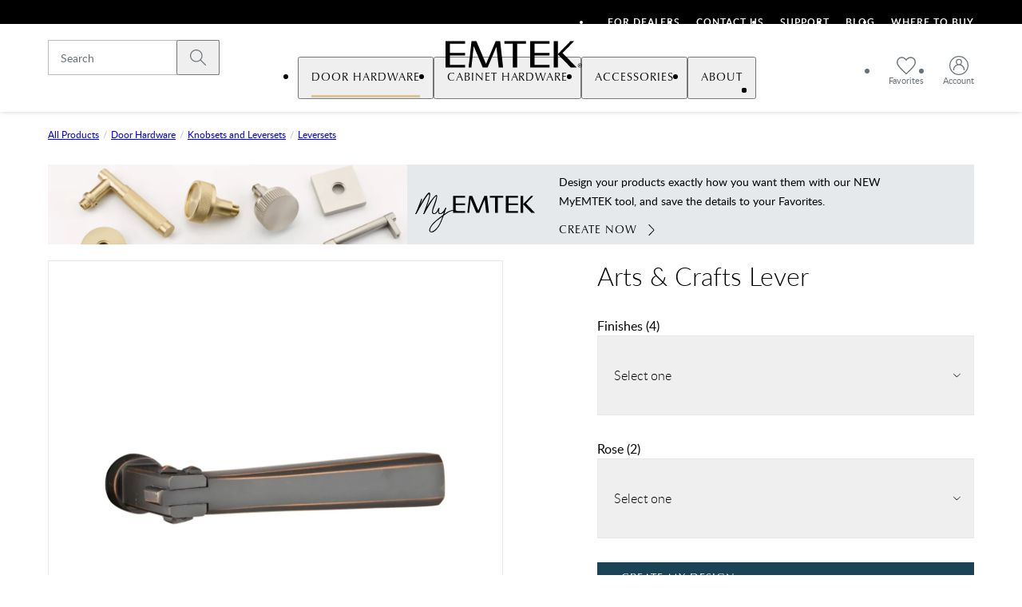

--- FILE ---
content_type: text/html; charset=utf-8
request_url: https://www.emtek.com/all-products/door-hardware/knobs-lever-and-rosettes/leversets/arts-crafts-leverset/
body_size: 35522
content:
<!DOCTYPE html><html lang="en"><head><meta charSet="utf-8"/><meta name="viewport" content="width=device-width, height=device-height, initial-scale=1.0, minimum-scale=1.0"/><title>Arts &amp; Crafts Lever | Emtek</title><meta name="description" content="Our Arts &amp; Crafts Lever pays homage to this iconic movement in architecture, known for its emphasis on craftsmanship and timeless design. The Arts &amp; Crafts lever beautifully captures the essence of this architectural era with its clean lines, simple geometry, and attention to detail. Available in 4 brass finishes, that can be paired with any rosette (craftsman inspired or otherwise!)."/><link rel="icon" href="/favicon/emtek/favicon.ico"/><meta name="twitter:card" content="summary"/><meta name="twitter:site" content="@EMTEK_products"/><meta name="twitter:title" content="Arts &amp; Crafts Lever"/><meta name="twitter:image" content="https://www.emtek.com/media/original_images/Wilshire_7in_Sideplate_AC_Arts_Crafts_Lever_8135ACUS3.jpg"/><meta name="twitter:description" content="Our Arts &amp; Crafts Lever pays homage to this iconic movement in architecture, known for its emphasis on craftsmanship and timeless design. The Arts &amp; Crafts lever beautifully captures the essence of this architectural era with its clean lines, simple geometry, and attention to detail. Available in 4 brass finishes, that can be paired with any rosette (craftsman inspired or otherwise!)."/><meta property="og:title" content="Arts &amp; Crafts Lever"/><meta property="og:type" content="website"/><meta property="og:image" content="https://www.emtek.com/media/original_images/Wilshire_7in_Sideplate_AC_Arts_Crafts_Lever_8135ACUS3.jpg"/><meta property="og:description" content="Our Arts &amp; Crafts Lever pays homage to this iconic movement in architecture, known for its emphasis on craftsmanship and timeless design. The Arts &amp; Crafts lever beautifully captures the essence of this architectural era with its clean lines, simple geometry, and attention to detail. Available in 4 brass finishes, that can be paired with any rosette (craftsman inspired or otherwise!)."/><meta property="og:site_name" content="www.emtek.com"/><meta name="next-head-count" content="15"/><script>!function(){window.semaphore=window.semaphore||[],window.ketch=function(){window.semaphore.push(arguments)};var e=document.createElement("script");e.type="text/javascript",e.src="https://global.ketchcdn.com/web/v3/config/fortune_brands/emtek/boot.js",e.defer=e.async=!0,document.getElementsByTagName("head")[0].appendChild(e)}();</script><link data-next-font="size-adjust" rel="preconnect" href="/" crossorigin="anonymous"/><link rel="preload" href="/_next/static/css/422fea0ebc504a62.css" as="style"/><link rel="stylesheet" href="/_next/static/css/422fea0ebc504a62.css" data-n-g=""/><link rel="preload" href="/_next/static/css/3ee2635dc9d9ad37.css" as="style"/><link rel="stylesheet" href="/_next/static/css/3ee2635dc9d9ad37.css" data-n-p=""/><link rel="preload" href="/_next/static/css/51fcd1a155dda6a6.css" as="style"/><link rel="stylesheet" href="/_next/static/css/51fcd1a155dda6a6.css" data-n-p=""/><link rel="preload" href="/_next/static/css/669e5a39be647b54.css" as="style"/><link rel="stylesheet" href="/_next/static/css/669e5a39be647b54.css"/><link rel="preload" href="/_next/static/css/3507c861de58dd64.css" as="style"/><link rel="stylesheet" href="/_next/static/css/3507c861de58dd64.css"/><link rel="preload" href="/_next/static/css/7de880c25dcd0736.css" as="style"/><link rel="stylesheet" href="/_next/static/css/7de880c25dcd0736.css"/><noscript data-n-css=""></noscript><script defer="" nomodule="" src="/_next/static/chunks/polyfills-c67a75d1b6f99dc8.js"></script><script defer="" src="/_next/static/chunks/3176-f7179f0c317f6e91.js"></script><script defer="" src="/_next/static/chunks/952-be79b849afbb43eb.js"></script><script defer="" src="/_next/static/chunks/9762-486808054afc9498.js"></script><script defer="" src="/_next/static/chunks/824-00bf1e11853e67b4.js"></script><script defer="" src="/_next/static/chunks/5662-c584f7312270204e.js"></script><script defer="" src="/_next/static/chunks/5404-25c19a2d608a7884.js"></script><script defer="" src="/_next/static/chunks/8842-94187250e4690306.js"></script><script defer="" src="/_next/static/chunks/6637.5f8b4a4b45ac30b7.js"></script><script defer="" src="/_next/static/chunks/1880.0b51a3e469d342ce.js"></script><script defer="" src="/_next/static/chunks/6516.d04eb5e7fee5613c.js"></script><script src="/_next/static/chunks/webpack-1cddff122a881bbe.js" defer=""></script><script src="/_next/static/chunks/framework-6184de68df5aa743.js" defer=""></script><script src="/_next/static/chunks/main-b7fbe2b5924df058.js" defer=""></script><script src="/_next/static/chunks/pages/_app-96304c0b088c8114.js" defer=""></script><script src="/_next/static/chunks/3765-3767c246b4226ede.js" defer=""></script><script src="/_next/static/chunks/5513-58aff05b45f64491.js" defer=""></script><script src="/_next/static/chunks/4229-4ff3eca04cd76a2d.js" defer=""></script><script src="/_next/static/chunks/4911-263b52deedc19041.js" defer=""></script><script src="/_next/static/chunks/pages/%5B%5B...slug%5D%5D-371612b0c6952dcb.js" defer=""></script><script src="/_next/static/kYdn3yCTFOBcn8HjfC5FS/_buildManifest.js" defer=""></script><script src="/_next/static/kYdn3yCTFOBcn8HjfC5FS/_ssgManifest.js" defer=""></script></head><body><div id="__next"><div class="layout_layout__g1XaT" data-frontend-version="22357ebc81fbe586f7b1255f32b62ccb88729691" data-frontend-environment="main" data-backend-version="4520d643e18d4df00df9a3a422944c3cb4653114" data-backend-environment="main"><header class="main-nav_headerWrapper__j7f5Y"><div style="border:0;clip:rect(0 0 0 0);clip-path:inset(50%);height:1px;margin:-1px;overflow:hidden;padding:0;position:absolute;width:1px;white-space:nowrap"><a href="#maincontent">Skip to main content</a></div><div class="utility-bar_utilityBar__333zw"><div class="utility-bar_content__osHlS layout_container__YX1XY"><ul class="utility-bar_menu__SF0un utility_listReset__gJ4ob"><li><a href="/for-dealers/" title="For Dealers" class="utility-bar_menuLink__Rgfw5 button_buttonReset__zvqiF">For Dealers</a></li><li><a href="/support/contact-us/" title="" class="utility-bar_menuLink__Rgfw5 button_buttonReset__zvqiF">Contact Us</a></li><li><a href="/support/" title="" class="utility-bar_menuLink__Rgfw5 button_buttonReset__zvqiF">Support</a></li><li><a href="/blog/" title="Blog" class="utility-bar_menuLink__Rgfw5 button_buttonReset__zvqiF">Blog</a></li><li><a href="/where-to-buy/" title="" class="utility-bar_menuLink__Rgfw5 button_buttonReset__zvqiF">Where To Buy</a></li></ul></div></div><nav aria-label="Main Navigation" class="main-nav_mainNav__kacrN"><div class="main-nav_content__EEZlL layout_container__YX1XY"><div class="main-nav_logoAndMenu__kG4eM"><a href="/" class="main-nav_logoBlock__Bpk38"><div style="border:0;clip:rect(0 0 0 0);clip-path:inset(50%);height:1px;margin:-1px;overflow:hidden;padding:0;position:absolute;width:1px;white-space:nowrap">Emtek</div><svg xmlns="http://www.w3.org/2000/svg" viewBox="0 0 648.7 121.6" class="main-nav_logo__fK70p undefined" aria-hidden="true"><path fill="currentColor" d="m272.8 0 13.4 121.6H266L255.5 26 215 121.6h-22l-41.6-98.1-10.8 98.1h-12.8L141.3 0h22.1l44.5 105L252.4 0h20.4M22.3 0v121.6h89.3v-12.5h-69V66.5h69V54h-69V12.5h69V0zm388 0v121.6h89.3v-12.5h-69V66.5h69V54h-69V12.5h69V0zm-19.4 0h-98.5v12.5h38.2v109.1H351V12.5h39.9zm233.8 121.6L559.1 55l53.7-55h-17l-57.7 59V0H519v121.6h19.1V61.2l59.4 60.4zm4.7-9.7c0 1.4.3 2.7.8 3.8q.75 1.8 2.1 3c.9.9 1.9 1.5 3.1 2s2.4.7 3.7.7 2.5-.2 3.7-.7 2.2-1.1 3-2q1.35-1.35 2.1-3c.5-1.2.8-2.4.8-3.8 0-1.3-.3-2.6-.8-3.8q-.75-1.8-2.1-3c-.9-.9-1.9-1.5-3-2-1.2-.5-2.4-.7-3.7-.7s-2.6.2-3.7.7c-1.2.5-2.2 1.2-3.1 2q-1.35 1.35-2.1 3c-.5 1.2-.8 2.5-.8 3.8m1.8 0c0-1.1.2-2.2.6-3.2s1-1.8 1.7-2.6c.7-.7 1.5-1.3 2.5-1.7s2-.6 3.1-.6 2.1.2 3.1.6 1.8 1 2.5 1.7 1.3 1.6 1.7 2.6.6 2.1.6 3.2q0 1.8-.6 3.3c-.4 1-1 1.9-1.7 2.6s-1.5 1.3-2.5 1.7-2 .6-3.1.6-2.2-.2-3.1-.6-1.8-1-2.5-1.7-1.3-1.6-1.7-2.6q-.6-1.5-.6-3.3m4.1-5.5v11.2h1.7v-4.8h1.8l3 4.8h1.9l-3.2-4.9c.8-.1 1.5-.4 2.1-.8.6-.5.8-1.2.8-2.2 0-1.1-.3-1.9-1-2.4-.6-.5-1.6-.8-3-.8h-4.1zm1.8 5v-3.6h2.3c.3 0 .6 0 .9.1.3 0 .6.1.8.2s.4.3.6.5.2.5.2.9-.1.8-.2 1c-.2.2-.4.4-.7.5s-.6.2-.9.2h-3z"></path></svg></a></div><div class="main-nav_burgerSearch__X5e5W main-nav_burgerSearchOpen__nfG2N"><span class="main-nav_searchWrapper__XpQwq"><button class="main-nav_closeIcon__wn9OP main-nav_navIcon__285nm button_buttonReset__zvqiF"><svg xmlns="http://www.w3.org/2000/svg" viewBox="0 0 24 24" role="img" aria-label=""><path fill="currentColor" d="M20.5 20.5c-.2.2-.6.3-.9.1l-.1-.1-7.5-7.6-7.5 7.5c-.1.1-.3.2-.5.2s-.3-.1-.5-.2c-.2-.2-.3-.6-.1-.9v-.1l7.5-7.5-7.4-7.4c-.3-.3-.3-.7 0-.9.2-.2.6-.3.8-.1l.1.1 7.5 7.5 7.5-7.5c.3-.3.7-.3.9 0 .2.2.3.6.1.9v.1L12.9 12l7.5 7.5c.3.3.3.7.1 1"></path></svg><div style="border:0;clip:rect(0 0 0 0);clip-path:inset(50%);height:1px;margin:-1px;overflow:hidden;padding:0;position:absolute;width:1px;white-space:nowrap">Close search</div></button><div class="input_inputWrapper__56E1E"><input placeholder="Search" class="input_textlikeInput__1UR4O main-nav_searchInput__BQfXj" type="search"/><button class="input_searchIcon__lVsFS button_buttonReset__zvqiF"><svg xmlns="http://www.w3.org/2000/svg" viewBox="0 0 20 20" role="img" aria-label=""><path fill="currentColor" d="M13.75 12.904a7.93 7.93 0 0 0 1.875-5.093C15.625 3.504 12.117 0 7.811 0 3.504 0 0 3.504 0 7.811s3.504 7.814 7.81 7.814a7.93 7.93 0 0 0 5.094-1.875l6.094 6.075c.113.113.26.175.413.175s.3-.063.412-.175a.57.57 0 0 0 0-.826zm-5.94 1.542a6.643 6.643 0 0 1-6.634-6.635 6.643 6.643 0 0 1 6.635-6.635 6.643 6.643 0 0 1 6.634 6.635 6.643 6.643 0 0 1-6.634 6.635"></path></svg><div style="border:0;clip:rect(0 0 0 0);clip-path:inset(50%);height:1px;margin:-1px;overflow:hidden;padding:0;position:absolute;width:1px;white-space:nowrap">Submit search</div></button></div></span></div><div class="main-nav_accountNav__KBw5d main-nav_accountNavOpen__4sxAQ"><ul class="main-nav_accountNavList__U_hIk utility_listReset__gJ4ob"><li class="main-nav_condensedSearchWrapper___5MVZ"><div class="input_inputWrapper__56E1E"><input placeholder="Search" class="input_textlikeInput__1UR4O main-nav_searchInput__BQfXj" type="search"/><button class="input_searchIcon__lVsFS button_buttonReset__zvqiF"><svg xmlns="http://www.w3.org/2000/svg" viewBox="0 0 20 20" role="img" aria-label=""><path fill="currentColor" d="M13.75 12.904a7.93 7.93 0 0 0 1.875-5.093C15.625 3.504 12.117 0 7.811 0 3.504 0 0 3.504 0 7.811s3.504 7.814 7.81 7.814a7.93 7.93 0 0 0 5.094-1.875l6.094 6.075c.113.113.26.175.413.175s.3-.063.412-.175a.57.57 0 0 0 0-.826zm-5.94 1.542a6.643 6.643 0 0 1-6.634-6.635 6.643 6.643 0 0 1 6.635-6.635 6.643 6.643 0 0 1 6.634 6.635 6.643 6.643 0 0 1-6.634 6.635"></path></svg><div style="border:0;clip:rect(0 0 0 0);clip-path:inset(50%);height:1px;margin:-1px;overflow:hidden;padding:0;position:absolute;width:1px;white-space:nowrap">Submit search</div></button></div></li><li class="main-nav_condensedSearchWrapper___5MVZ"><button class="main-nav_closeIcon__wn9OP main-nav_navIcon__285nm button_buttonReset__zvqiF"><svg xmlns="http://www.w3.org/2000/svg" viewBox="0 0 24 24" role="img" aria-label=""><path fill="currentColor" d="M20.5 20.5c-.2.2-.6.3-.9.1l-.1-.1-7.5-7.6-7.5 7.5c-.1.1-.3.2-.5.2s-.3-.1-.5-.2c-.2-.2-.3-.6-.1-.9v-.1l7.5-7.5-7.4-7.4c-.3-.3-.3-.7 0-.9.2-.2.6-.3.8-.1l.1.1 7.5 7.5 7.5-7.5c.3-.3.7-.3.9 0 .2.2.3.6.1.9v.1L12.9 12l7.5 7.5c.3.3.3.7.1 1"></path></svg><div style="border:0;clip:rect(0 0 0 0);clip-path:inset(50%);height:1px;margin:-1px;overflow:hidden;padding:0;position:absolute;width:1px;white-space:nowrap">Close search</div></button></li><li><a href="/account/favorites/" class="main-nav_navIcon__285nm"><svg xmlns="http://www.w3.org/2000/svg" viewBox="0 0 24 23" aria-hidden="true"><path fill="currentColor" d="M22.4 3.003A6.5 6.5 0 0 0 18.761.856a6.54 6.54 0 0 0-4.05.559A8 8 0 0 0 11.99 3.49a8 8 0 0 0-2.718-2.073 6.54 6.54 0 0 0-4.059-.56A6.5 6.5 0 0 0 1.58 3.004 6.8 6.8 0 0 0 .01 7.74c.078 1.978.98 3.287 2.23 5.098 1.161 1.683 2.237 2.801 5.598 6.048a506 506 0 0 1 1.728 1.68c.735.72 1.4 1.368 1.949 1.889l.475.451.474-.45c.549-.522 1.214-1.17 1.95-1.888.542-.53 1.123-1.098 1.727-1.681 3.36-3.247 4.436-4.365 5.598-6.05 1.25-1.812 2.152-3.12 2.23-5.093a6.8 6.8 0 0 0-1.57-4.741m-3.912-.768a5.1 5.1 0 0 1 2.847 1.686 5.45 5.45 0 0 1 1.241 3.79c-.06 1.507-.722 2.534-1.986 4.367-1.093 1.587-2.136 2.672-5.412 5.84l-1.45 1.412-.28.272c-.528.519-1.02 1-1.457 1.42-.418-.401-.885-.858-1.387-1.348l-.073-.072c-.543-.53-1.126-1.1-1.73-1.685-3.275-3.169-4.318-4.253-5.41-5.84-1.264-1.832-1.927-2.858-1.987-4.37a5.44 5.44 0 0 1 1.24-3.784A5.1 5.1 0 0 1 5.49 2.235q.447-.086.91-.088a5.4 5.4 0 0 1 2.299.547 6.5 6.5 0 0 1 2.703 2.339l.588.964.584-.958a6.54 6.54 0 0 1 2.712-2.347 5.2 5.2 0 0 1 3.202-.457"></path></svg><span class="main-nav_accountLinkText__A23SU al-main-nav__fav">Favorites</span></a></li><li><a href="/account/" class="main-nav_navIcon__285nm"><svg xmlns="http://www.w3.org/2000/svg" viewBox="0 0 24 24" aria-hidden="true"><path fill="currentColor" d="M12 22.731C6.082 22.731 1.268 17.917 1.268 12S6.082 1.268 12 1.268 22.731 6.083 22.731 12c0 5.918-4.814 10.731-10.731 10.731m3.888-15.06a3.887 3.887 0 0 0-3.884-3.883A3.887 3.887 0 0 0 8.12 7.67c0 1.175.55 2.297 1.482 3.035A7.115 7.115 0 0 0 4.87 17.41a.6.6 0 0 0 .295.555.69.69 0 0 0 .68 0 .6.6 0 0 0 .295-.553c0-3.232 2.63-5.86 5.864-5.86a5.867 5.867 0 0 1 5.863 5.858c-.003.245.1.441.295.555.102.059.22.088.34.088a.7.7 0 0 0 .34-.088.6.6 0 0 0 .294-.553 7.11 7.11 0 0 0-4.73-6.707 3.9 3.9 0 0 0 1.482-3.035zM12 0C5.383 0 0 5.383 0 12s5.383 12 12 12 12-5.383 12-12S18.617 0 12 0m2.606 7.67a2.614 2.614 0 0 1-2.61 2.613 2.614 2.614 0 0 1 0-5.226 2.614 2.614 0 0 1 2.61 2.613"></path></svg><span class="main-nav_accountLinkText__A23SU al-main-nav__acct">Account</span></a></li></ul></div></div><ul style="opacity:0;transform:translateY(-100%);pointer-events:none" class="main-menu_mainMenu__C_AL4 utility_listReset__gJ4ob main-menu_hasUtilityMenu__5b67q"><li class="main-menu_mainListItem__vj25w main-menu_pathActive__cbCoX"><button aria-haspopup="true" aria-expanded="false" aria-controls="41a489e1-0f17-42a3-aac6-6eb32a2ee293" class="main-menu_clickable__gFi9V al-main-nav__dropdown al-main-nav__dropdown--door-hardware button_buttonReset__zvqiF"><span>Door Hardware</span><svg xmlns="http://www.w3.org/2000/svg" viewBox="0 0 16 16"><path fill="currentColor" d="M4.9 15c.1 0 .2-.1.3-.1l6.3-6.5c.1-.1.1-.2.1-.3s0-.2-.1-.3L5.2 1.1c-.1 0-.2-.1-.3-.1-.2 0-.3.1-.4.1-.2.2-.2.5 0 .7l6 6.2-6 6.2c-.2.2-.2.5 0 .7.1 0 .2.1.4.1"></path></svg></button><div class="submenu_subMenu__QQJzq" id="41a489e1-0f17-42a3-aac6-6eb32a2ee293"><div class="submenu_contentWrapper__oC4o3 layout_gridContainer__PiYrC layout_container__YX1XY layout_grid__hh4mJ"><div class="submenu_mainContent__SPSwC"><ul class="submenu_productList__ShZmX submenu_subMenuList__dMPxA utility_listReset__gJ4ob"><li class="submenu_navProduct__SYVfZ al-main-dropdown-menu__tile al-main-dropdown-menu__tile--front-door-entry-sets al-main-dropdown-menu__tile--nav-product"><a href="/all-products/door-hardware/front-door-entry-sets/" title="" class=""><img loading="lazy" sizes="(max-width: 320px) 290px, (max-width: 1024px) 100vw, (min-width: 1024px) 110px" alt="" aria-hidden="true" class="
               responsiveImage_defaultStyling__qmrB7
               
            " src="https://res.cloudinary.com/emtek/image/fetch/f_auto,q_auto,w_110,c_fill,d_product-placeholder.jpg,ar_1:1,dpr_auto/https%3A%2F%2Fwww.emtek.com%2Fmedia%2Foriginal_images%2FNav_DoorMenu13x_zeO2xnn.jpg" srcSet="https://res.cloudinary.com/emtek/image/fetch/f_auto,q_auto,w_110,c_fill,d_product-placeholder.jpg,ar_1:1,dpr_auto/https%3A%2F%2Fwww.emtek.com%2Fmedia%2Foriginal_images%2FNav_DoorMenu13x_zeO2xnn.jpg 110w,https://res.cloudinary.com/emtek/image/fetch/f_auto,q_auto,w_220,c_fill,d_product-placeholder.jpg,ar_1:1,dpr_auto/https%3A%2F%2Fwww.emtek.com%2Fmedia%2Foriginal_images%2FNav_DoorMenu13x_zeO2xnn.jpg 220w,https://res.cloudinary.com/emtek/image/fetch/f_auto,q_auto,w_330,c_fill,d_product-placeholder.jpg,ar_1:1,dpr_auto/https%3A%2F%2Fwww.emtek.com%2Fmedia%2Foriginal_images%2FNav_DoorMenu13x_zeO2xnn.jpg 330w"/>Front Door Entry Sets</a></li><li class="submenu_navProduct__SYVfZ al-main-dropdown-menu__tile al-main-dropdown-menu__tile--electronic-locks al-main-dropdown-menu__tile--nav-product"><a href="/all-products/door-hardware/electronic-locks/electronic-front-door-entry-sets/" title="Electronic Front Door Entry Sets" class=""><img loading="lazy" sizes="(max-width: 320px) 290px, (max-width: 1024px) 100vw, (min-width: 1024px) 110px" alt="" aria-hidden="true" class="
               responsiveImage_defaultStyling__qmrB7
               
            " src="https://res.cloudinary.com/emtek/image/fetch/f_auto,q_auto,w_110,c_fill,d_product-placeholder.jpg,ar_1:1,dpr_auto/https%3A%2F%2Fwww.emtek.com%2Fmedia%2Foriginal_images%2FEMP2_480x480.jpg" srcSet="https://res.cloudinary.com/emtek/image/fetch/f_auto,q_auto,w_110,c_fill,d_product-placeholder.jpg,ar_1:1,dpr_auto/https%3A%2F%2Fwww.emtek.com%2Fmedia%2Foriginal_images%2FEMP2_480x480.jpg 110w,https://res.cloudinary.com/emtek/image/fetch/f_auto,q_auto,w_220,c_fill,d_product-placeholder.jpg,ar_1:1,dpr_auto/https%3A%2F%2Fwww.emtek.com%2Fmedia%2Foriginal_images%2FEMP2_480x480.jpg 220w,https://res.cloudinary.com/emtek/image/fetch/f_auto,q_auto,w_330,c_fill,d_product-placeholder.jpg,ar_1:1,dpr_auto/https%3A%2F%2Fwww.emtek.com%2Fmedia%2Foriginal_images%2FEMP2_480x480.jpg 330w"/>Electronic Locks</a></li><li class="submenu_navProduct__SYVfZ al-main-dropdown-menu__tile al-main-dropdown-menu__tile--deadbolts al-main-dropdown-menu__tile--nav-product"><a href="/all-products/door-hardware/deadbolts/" title="" class=""><img loading="lazy" sizes="(max-width: 320px) 290px, (max-width: 1024px) 100vw, (min-width: 1024px) 110px" alt="" aria-hidden="true" class="
               responsiveImage_defaultStyling__qmrB7
               
            " src="https://res.cloudinary.com/emtek/image/fetch/f_auto,q_auto,w_110,c_fill,d_product-placeholder.jpg,ar_1:1,dpr_auto/https%3A%2F%2Fwww.emtek.com%2Fmedia%2Foriginal_images%2FDB_59_Modern_US14.jpg" srcSet="https://res.cloudinary.com/emtek/image/fetch/f_auto,q_auto,w_110,c_fill,d_product-placeholder.jpg,ar_1:1,dpr_auto/https%3A%2F%2Fwww.emtek.com%2Fmedia%2Foriginal_images%2FDB_59_Modern_US14.jpg 110w,https://res.cloudinary.com/emtek/image/fetch/f_auto,q_auto,w_220,c_fill,d_product-placeholder.jpg,ar_1:1,dpr_auto/https%3A%2F%2Fwww.emtek.com%2Fmedia%2Foriginal_images%2FDB_59_Modern_US14.jpg 220w,https://res.cloudinary.com/emtek/image/fetch/f_auto,q_auto,w_330,c_fill,d_product-placeholder.jpg,ar_1:1,dpr_auto/https%3A%2F%2Fwww.emtek.com%2Fmedia%2Foriginal_images%2FDB_59_Modern_US14.jpg 330w"/>Deadbolts</a></li><li class="submenu_navProduct__SYVfZ al-main-dropdown-menu__tile al-main-dropdown-menu__tile--keyed-entry al-main-dropdown-menu__tile--nav-product"><a href="/all-products/door-hardware/keyed-levers-and-knobs/" title="" class=""><img loading="lazy" sizes="(max-width: 320px) 290px, (max-width: 1024px) 100vw, (min-width: 1024px) 110px" alt="" aria-hidden="true" class="
               responsiveImage_defaultStyling__qmrB7
               
            " src="https://res.cloudinary.com/emtek/image/fetch/f_auto,q_auto,w_110,c_fill,d_product-placeholder.jpg,ar_1:1,dpr_auto/https%3A%2F%2Fwww.emtek.com%2Fmedia%2Foriginal_images%2FLuzern_Keyed_US15_240x240_1.jpg" srcSet="https://res.cloudinary.com/emtek/image/fetch/f_auto,q_auto,w_110,c_fill,d_product-placeholder.jpg,ar_1:1,dpr_auto/https%3A%2F%2Fwww.emtek.com%2Fmedia%2Foriginal_images%2FLuzern_Keyed_US15_240x240_1.jpg 110w,https://res.cloudinary.com/emtek/image/fetch/f_auto,q_auto,w_220,c_fill,d_product-placeholder.jpg,ar_1:1,dpr_auto/https%3A%2F%2Fwww.emtek.com%2Fmedia%2Foriginal_images%2FLuzern_Keyed_US15_240x240_1.jpg 220w,https://res.cloudinary.com/emtek/image/fetch/f_auto,q_auto,w_330,c_fill,d_product-placeholder.jpg,ar_1:1,dpr_auto/https%3A%2F%2Fwww.emtek.com%2Fmedia%2Foriginal_images%2FLuzern_Keyed_US15_240x240_1.jpg 330w"/>Keyed Entry</a></li><li class="submenu_navProduct__SYVfZ al-main-dropdown-menu__tile al-main-dropdown-menu__tile--knobs-leversets al-main-dropdown-menu__tile--nav-product"><a href="/all-products/door-hardware/knobs-lever-and-rosettes/" title="" class=""><img loading="lazy" sizes="(max-width: 320px) 290px, (max-width: 1024px) 100vw, (min-width: 1024px) 110px" alt="" aria-hidden="true" class="
               responsiveImage_defaultStyling__qmrB7
               
            " src="https://res.cloudinary.com/emtek/image/fetch/f_auto,q_auto,w_110,c_fill,d_product-placeholder.jpg,ar_1:1,dpr_auto/https%3A%2F%2Fwww.emtek.com%2Fmedia%2Foriginal_images%2FLuzern_Keyed_US15_240x240.jpg" srcSet="https://res.cloudinary.com/emtek/image/fetch/f_auto,q_auto,w_110,c_fill,d_product-placeholder.jpg,ar_1:1,dpr_auto/https%3A%2F%2Fwww.emtek.com%2Fmedia%2Foriginal_images%2FLuzern_Keyed_US15_240x240.jpg 110w,https://res.cloudinary.com/emtek/image/fetch/f_auto,q_auto,w_220,c_fill,d_product-placeholder.jpg,ar_1:1,dpr_auto/https%3A%2F%2Fwww.emtek.com%2Fmedia%2Foriginal_images%2FLuzern_Keyed_US15_240x240.jpg 220w,https://res.cloudinary.com/emtek/image/fetch/f_auto,q_auto,w_330,c_fill,d_product-placeholder.jpg,ar_1:1,dpr_auto/https%3A%2F%2Fwww.emtek.com%2Fmedia%2Foriginal_images%2FLuzern_Keyed_US15_240x240.jpg 330w"/>Knobs &amp; Leversets</a></li><li class="submenu_navProduct__SYVfZ al-main-dropdown-menu__tile al-main-dropdown-menu__tile--sideplate-locks al-main-dropdown-menu__tile--nav-product"><a href="/all-products/door-hardware/sideplate-locks/" title="sideplates" class=""><img loading="lazy" sizes="(max-width: 320px) 290px, (max-width: 1024px) 100vw, (min-width: 1024px) 110px" alt="" aria-hidden="true" class="
               responsiveImage_defaultStyling__qmrB7
               
            " src="https://res.cloudinary.com/emtek/image/fetch/f_auto,q_auto,w_110,c_fill,d_product-placeholder.jpg,ar_1:1,dpr_auto/https%3A%2F%2Fwww.emtek.com%2Fmedia%2Foriginal_images%2FNav_DoorMenu63x_IK0jTfc.jpg" srcSet="https://res.cloudinary.com/emtek/image/fetch/f_auto,q_auto,w_110,c_fill,d_product-placeholder.jpg,ar_1:1,dpr_auto/https%3A%2F%2Fwww.emtek.com%2Fmedia%2Foriginal_images%2FNav_DoorMenu63x_IK0jTfc.jpg 110w,https://res.cloudinary.com/emtek/image/fetch/f_auto,q_auto,w_220,c_fill,d_product-placeholder.jpg,ar_1:1,dpr_auto/https%3A%2F%2Fwww.emtek.com%2Fmedia%2Foriginal_images%2FNav_DoorMenu63x_IK0jTfc.jpg 220w,https://res.cloudinary.com/emtek/image/fetch/f_auto,q_auto,w_330,c_fill,d_product-placeholder.jpg,ar_1:1,dpr_auto/https%3A%2F%2Fwww.emtek.com%2Fmedia%2Foriginal_images%2FNav_DoorMenu63x_IK0jTfc.jpg 330w"/>Sideplate Locks</a></li><li class="submenu_navProduct__SYVfZ al-main-dropdown-menu__tile al-main-dropdown-menu__tile--barn-door-hardware al-main-dropdown-menu__tile--nav-product"><a href="/all-products/door-hardware/barn-door-hardware/" title="" class=""><img loading="lazy" sizes="(max-width: 320px) 290px, (max-width: 1024px) 100vw, (min-width: 1024px) 110px" alt="" aria-hidden="true" class="
               responsiveImage_defaultStyling__qmrB7
               
            " src="https://res.cloudinary.com/emtek/image/fetch/f_auto,q_auto,w_110,c_fill,d_product-placeholder.jpg,ar_1:1,dpr_auto/https%3A%2F%2Fwww.emtek.com%2Fmedia%2Foriginal_images%2FNav_DoorMenu73x_si6H713.jpg" srcSet="https://res.cloudinary.com/emtek/image/fetch/f_auto,q_auto,w_110,c_fill,d_product-placeholder.jpg,ar_1:1,dpr_auto/https%3A%2F%2Fwww.emtek.com%2Fmedia%2Foriginal_images%2FNav_DoorMenu73x_si6H713.jpg 110w,https://res.cloudinary.com/emtek/image/fetch/f_auto,q_auto,w_220,c_fill,d_product-placeholder.jpg,ar_1:1,dpr_auto/https%3A%2F%2Fwww.emtek.com%2Fmedia%2Foriginal_images%2FNav_DoorMenu73x_si6H713.jpg 220w,https://res.cloudinary.com/emtek/image/fetch/f_auto,q_auto,w_330,c_fill,d_product-placeholder.jpg,ar_1:1,dpr_auto/https%3A%2F%2Fwww.emtek.com%2Fmedia%2Foriginal_images%2FNav_DoorMenu73x_si6H713.jpg 330w"/>Barn Door Hardware</a></li><li class="submenu_navProduct__SYVfZ al-main-dropdown-menu__tile al-main-dropdown-menu__tile--sliding-door-hardware al-main-dropdown-menu__tile--nav-product"><a href="/all-products/door-hardware/sliding-door-hardware/" title="" class=""><img loading="lazy" sizes="(max-width: 320px) 290px, (max-width: 1024px) 100vw, (min-width: 1024px) 110px" alt="" aria-hidden="true" class="
               responsiveImage_defaultStyling__qmrB7
               
            " src="https://res.cloudinary.com/emtek/image/fetch/f_auto,q_auto,w_110,c_fill,d_product-placeholder.jpg,ar_1:1,dpr_auto/https%3A%2F%2Fwww.emtek.com%2Fmedia%2Foriginal_images%2FNarrow_Modern_Rectangular_Privacy_200x200px.jpg" srcSet="https://res.cloudinary.com/emtek/image/fetch/f_auto,q_auto,w_110,c_fill,d_product-placeholder.jpg,ar_1:1,dpr_auto/https%3A%2F%2Fwww.emtek.com%2Fmedia%2Foriginal_images%2FNarrow_Modern_Rectangular_Privacy_200x200px.jpg 110w,https://res.cloudinary.com/emtek/image/fetch/f_auto,q_auto,w_220,c_fill,d_product-placeholder.jpg,ar_1:1,dpr_auto/https%3A%2F%2Fwww.emtek.com%2Fmedia%2Foriginal_images%2FNarrow_Modern_Rectangular_Privacy_200x200px.jpg 220w,https://res.cloudinary.com/emtek/image/fetch/f_auto,q_auto,w_330,c_fill,d_product-placeholder.jpg,ar_1:1,dpr_auto/https%3A%2F%2Fwww.emtek.com%2Fmedia%2Foriginal_images%2FNarrow_Modern_Rectangular_Privacy_200x200px.jpg 330w"/>Sliding Door Hardware</a></li><li class="submenu_navProduct__SYVfZ al-main-dropdown-menu__tile al-main-dropdown-menu__tile--door-accessories al-main-dropdown-menu__tile--nav-product"><a href="/all-products/door-hardware/door-accessories/" title="" class=""><img loading="lazy" sizes="(max-width: 320px) 290px, (max-width: 1024px) 100vw, (min-width: 1024px) 110px" alt="" aria-hidden="true" class="
               responsiveImage_defaultStyling__qmrB7
               
            " src="https://res.cloudinary.com/emtek/image/fetch/f_auto,q_auto,w_110,c_fill,d_product-placeholder.jpg,ar_1:1,dpr_auto/https%3A%2F%2Fwww.emtek.com%2Fmedia%2Foriginal_images%2FDA_158_Cylinder_Floor_Bumper_US15.jpg" srcSet="https://res.cloudinary.com/emtek/image/fetch/f_auto,q_auto,w_110,c_fill,d_product-placeholder.jpg,ar_1:1,dpr_auto/https%3A%2F%2Fwww.emtek.com%2Fmedia%2Foriginal_images%2FDA_158_Cylinder_Floor_Bumper_US15.jpg 110w,https://res.cloudinary.com/emtek/image/fetch/f_auto,q_auto,w_220,c_fill,d_product-placeholder.jpg,ar_1:1,dpr_auto/https%3A%2F%2Fwww.emtek.com%2Fmedia%2Foriginal_images%2FDA_158_Cylinder_Floor_Bumper_US15.jpg 220w,https://res.cloudinary.com/emtek/image/fetch/f_auto,q_auto,w_330,c_fill,d_product-placeholder.jpg,ar_1:1,dpr_auto/https%3A%2F%2Fwww.emtek.com%2Fmedia%2Foriginal_images%2FDA_158_Cylinder_Floor_Bumper_US15.jpg 330w"/>Door Accessories</a></li><li class="submenu_navProduct__SYVfZ al-main-dropdown-menu__tile al-main-dropdown-menu__tile--multi-point-lock-trim al-main-dropdown-menu__tile--nav-product"><a href="/all-products/door-hardware/multi-point-lock-trim/" title="" class=""><img loading="lazy" sizes="(max-width: 320px) 290px, (max-width: 1024px) 100vw, (min-width: 1024px) 110px" alt="" aria-hidden="true" class="
               responsiveImage_defaultStyling__qmrB7
               
            " src="https://res.cloudinary.com/emtek/image/fetch/f_auto,q_auto,w_110,c_fill,d_product-placeholder.jpg,ar_1:1,dpr_auto/https%3A%2F%2Fwww.emtek.com%2Fmedia%2Foriginal_images%2FNav_DoorMenu103x_QzEfVZX.jpg" srcSet="https://res.cloudinary.com/emtek/image/fetch/f_auto,q_auto,w_110,c_fill,d_product-placeholder.jpg,ar_1:1,dpr_auto/https%3A%2F%2Fwww.emtek.com%2Fmedia%2Foriginal_images%2FNav_DoorMenu103x_QzEfVZX.jpg 110w,https://res.cloudinary.com/emtek/image/fetch/f_auto,q_auto,w_220,c_fill,d_product-placeholder.jpg,ar_1:1,dpr_auto/https%3A%2F%2Fwww.emtek.com%2Fmedia%2Foriginal_images%2FNav_DoorMenu103x_QzEfVZX.jpg 220w,https://res.cloudinary.com/emtek/image/fetch/f_auto,q_auto,w_330,c_fill,d_product-placeholder.jpg,ar_1:1,dpr_auto/https%3A%2F%2Fwww.emtek.com%2Fmedia%2Foriginal_images%2FNav_DoorMenu103x_QzEfVZX.jpg 330w"/>Multi Point Lock Trim</a></li></ul><div class="submenu_ctaWrapper__HPSRR al-main-dropdown-menu__cta al-main-dropdown-menu__cta--browse-door-hardware"><a href="/all-products/door-hardware/" title="" class="submenu_cta__Hju4l">Browse Door Hardware</a></div></div><div aria-hidden="true" class="submenu_divider__CIVc9"></div><aside class="submenu_navLinksPanel__MVJlT"><dl class="utility_listReset__gJ4ob"><dt><span>More Ways to Browse</span></dt><div><dd><a href="/all-products/" title="" class="al-main-dropdown-menu__more-link">All Products</a></dd><dd><a href="/emtek-select-levers/" title="" class="al-main-dropdown-menu__more-link">Emtek Select</a></dd><dd><a href="/all-products/door-hardware?468=381944" title="Glass Porcelain Door Hardware" class="al-main-dropdown-menu__more-link">Glass and Porcelain Knobs</a></dd></div></dl></aside></div><div class="submenu_overlay__d9Dwg" aria-hidden="true"></div></div></li><li class="main-menu_mainListItem__vj25w"><button aria-haspopup="true" aria-expanded="false" aria-controls="8a3526ab-c547-47db-9037-2b22f13da23a" class="main-menu_clickable__gFi9V al-main-nav__dropdown al-main-nav__dropdown--cabinet-hardware button_buttonReset__zvqiF"><span>Cabinet Hardware</span><svg xmlns="http://www.w3.org/2000/svg" viewBox="0 0 16 16"><path fill="currentColor" d="M4.9 15c.1 0 .2-.1.3-.1l6.3-6.5c.1-.1.1-.2.1-.3s0-.2-.1-.3L5.2 1.1c-.1 0-.2-.1-.3-.1-.2 0-.3.1-.4.1-.2.2-.2.5 0 .7l6 6.2-6 6.2c-.2.2-.2.5 0 .7.1 0 .2.1.4.1"></path></svg></button><div class="submenu_subMenu__QQJzq" id="8a3526ab-c547-47db-9037-2b22f13da23a"><div class="submenu_contentWrapper__oC4o3 layout_gridContainer__PiYrC layout_container__YX1XY layout_grid__hh4mJ"><div class="submenu_mainContent__SPSwC"><ul class="submenu_productList__ShZmX submenu_subMenuList__dMPxA utility_listReset__gJ4ob"><li class="submenu_navProduct__SYVfZ al-main-dropdown-menu__tile al-main-dropdown-menu__tile--cabinet-knobs al-main-dropdown-menu__tile--nav-product"><a href="/all-products/cabinet-hardware/cabinet-knobs/" title="" class=""><img loading="lazy" sizes="(max-width: 320px) 290px, (max-width: 1024px) 100vw, (min-width: 1024px) 110px" alt="" aria-hidden="true" class="
               responsiveImage_defaultStyling__qmrB7
               
            " src="https://res.cloudinary.com/emtek/image/fetch/f_auto,q_auto,w_110,c_fill,d_product-placeholder.jpg,ar_1:1,dpr_auto/https%3A%2F%2Fwww.emtek.com%2Fmedia%2Foriginal_images%2FCabinet_Knob_Industrial_Modern_Haydon_Knob_86697_Satin_Brass_4_web.jpg" srcSet="https://res.cloudinary.com/emtek/image/fetch/f_auto,q_auto,w_110,c_fill,d_product-placeholder.jpg,ar_1:1,dpr_auto/https%3A%2F%2Fwww.emtek.com%2Fmedia%2Foriginal_images%2FCabinet_Knob_Industrial_Modern_Haydon_Knob_86697_Satin_Brass_4_web.jpg 110w,https://res.cloudinary.com/emtek/image/fetch/f_auto,q_auto,w_220,c_fill,d_product-placeholder.jpg,ar_1:1,dpr_auto/https%3A%2F%2Fwww.emtek.com%2Fmedia%2Foriginal_images%2FCabinet_Knob_Industrial_Modern_Haydon_Knob_86697_Satin_Brass_4_web.jpg 220w,https://res.cloudinary.com/emtek/image/fetch/f_auto,q_auto,w_330,c_fill,d_product-placeholder.jpg,ar_1:1,dpr_auto/https%3A%2F%2Fwww.emtek.com%2Fmedia%2Foriginal_images%2FCabinet_Knob_Industrial_Modern_Haydon_Knob_86697_Satin_Brass_4_web.jpg 330w"/>Cabinet Knobs</a></li><li class="submenu_navProduct__SYVfZ al-main-dropdown-menu__tile al-main-dropdown-menu__tile--cabinet-pulls al-main-dropdown-menu__tile--nav-product"><a href="/all-products/cabinet-hardware/cabinet-pulls/" title="" class=""><img loading="lazy" sizes="(max-width: 320px) 290px, (max-width: 1024px) 100vw, (min-width: 1024px) 110px" alt="" aria-hidden="true" class="
               responsiveImage_defaultStyling__qmrB7
               
            " src="https://res.cloudinary.com/emtek/image/fetch/f_auto,q_auto,w_110,c_fill,d_product-placeholder.jpg,ar_1:1,dpr_auto/https%3A%2F%2Fwww.emtek.com%2Fmedia%2Foriginal_images%2F84052_KN_SCU.jpg" srcSet="https://res.cloudinary.com/emtek/image/fetch/f_auto,q_auto,w_110,c_fill,d_product-placeholder.jpg,ar_1:1,dpr_auto/https%3A%2F%2Fwww.emtek.com%2Fmedia%2Foriginal_images%2F84052_KN_SCU.jpg 110w,https://res.cloudinary.com/emtek/image/fetch/f_auto,q_auto,w_220,c_fill,d_product-placeholder.jpg,ar_1:1,dpr_auto/https%3A%2F%2Fwww.emtek.com%2Fmedia%2Foriginal_images%2F84052_KN_SCU.jpg 220w,https://res.cloudinary.com/emtek/image/fetch/f_auto,q_auto,w_330,c_fill,d_product-placeholder.jpg,ar_1:1,dpr_auto/https%3A%2F%2Fwww.emtek.com%2Fmedia%2Foriginal_images%2F84052_KN_SCU.jpg 330w"/>Cabinet Pulls</a></li><li class="submenu_navProduct__SYVfZ al-main-dropdown-menu__tile al-main-dropdown-menu__tile--cabinet-latches al-main-dropdown-menu__tile--nav-product"><a href="/all-products/cabinet-hardware/cabinet-latches/" title="" class=""><img loading="lazy" sizes="(max-width: 320px) 290px, (max-width: 1024px) 100vw, (min-width: 1024px) 110px" alt="" aria-hidden="true" class="
               responsiveImage_defaultStyling__qmrB7
               
            " src="https://res.cloudinary.com/emtek/image/fetch/f_auto,q_auto,w_110,c_fill,d_product-placeholder.jpg,ar_1:1,dpr_auto/https%3A%2F%2Fwww.emtek.com%2Fmedia%2Foriginal_images%2FNav_CabinetMenu_3_AQg0UhP.jpeg" srcSet="https://res.cloudinary.com/emtek/image/fetch/f_auto,q_auto,w_110,c_fill,d_product-placeholder.jpg,ar_1:1,dpr_auto/https%3A%2F%2Fwww.emtek.com%2Fmedia%2Foriginal_images%2FNav_CabinetMenu_3_AQg0UhP.jpeg 110w,https://res.cloudinary.com/emtek/image/fetch/f_auto,q_auto,w_220,c_fill,d_product-placeholder.jpg,ar_1:1,dpr_auto/https%3A%2F%2Fwww.emtek.com%2Fmedia%2Foriginal_images%2FNav_CabinetMenu_3_AQg0UhP.jpeg 220w,https://res.cloudinary.com/emtek/image/fetch/f_auto,q_auto,w_330,c_fill,d_product-placeholder.jpg,ar_1:1,dpr_auto/https%3A%2F%2Fwww.emtek.com%2Fmedia%2Foriginal_images%2FNav_CabinetMenu_3_AQg0UhP.jpeg 330w"/>Cabinet Latches</a></li><li class="submenu_navProduct__SYVfZ al-main-dropdown-menu__tile al-main-dropdown-menu__tile--appliance-pulls al-main-dropdown-menu__tile--nav-product"><a href="/all-products/cabinet-hardware/appliance-pulls/" title="" class=""><img loading="lazy" sizes="(max-width: 320px) 290px, (max-width: 1024px) 100vw, (min-width: 1024px) 110px" alt="" aria-hidden="true" class="
               responsiveImage_defaultStyling__qmrB7
               
            " src="https://res.cloudinary.com/emtek/image/fetch/f_auto,q_auto,w_110,c_fill,d_product-placeholder.jpg,ar_1:1,dpr_auto/https%3A%2F%2Fwww.emtek.com%2Fmedia%2Foriginal_images%2FNav_CabinetMenu_4_dWXdysd.jpeg" srcSet="https://res.cloudinary.com/emtek/image/fetch/f_auto,q_auto,w_110,c_fill,d_product-placeholder.jpg,ar_1:1,dpr_auto/https%3A%2F%2Fwww.emtek.com%2Fmedia%2Foriginal_images%2FNav_CabinetMenu_4_dWXdysd.jpeg 110w,https://res.cloudinary.com/emtek/image/fetch/f_auto,q_auto,w_220,c_fill,d_product-placeholder.jpg,ar_1:1,dpr_auto/https%3A%2F%2Fwww.emtek.com%2Fmedia%2Foriginal_images%2FNav_CabinetMenu_4_dWXdysd.jpeg 220w,https://res.cloudinary.com/emtek/image/fetch/f_auto,q_auto,w_330,c_fill,d_product-placeholder.jpg,ar_1:1,dpr_auto/https%3A%2F%2Fwww.emtek.com%2Fmedia%2Foriginal_images%2FNav_CabinetMenu_4_dWXdysd.jpeg 330w"/>Appliance Pulls</a></li><li class="submenu_navProduct__SYVfZ al-main-dropdown-menu__tile al-main-dropdown-menu__tile--cabinet-backplates al-main-dropdown-menu__tile--nav-product"><a href="/all-products/cabinet-hardware/cabinet-backplates/" title="" class=""><img loading="lazy" sizes="(max-width: 320px) 290px, (max-width: 1024px) 100vw, (min-width: 1024px) 110px" alt="" aria-hidden="true" class="
               responsiveImage_defaultStyling__qmrB7
               
            " src="https://res.cloudinary.com/emtek/image/fetch/f_auto,q_auto,w_110,c_fill,d_product-placeholder.jpg,ar_1:1,dpr_auto/https%3A%2F%2Fwww.emtek.com%2Fmedia%2Foriginal_images%2FNav_CabinetMenu_5_uqZCc1p.jpeg" srcSet="https://res.cloudinary.com/emtek/image/fetch/f_auto,q_auto,w_110,c_fill,d_product-placeholder.jpg,ar_1:1,dpr_auto/https%3A%2F%2Fwww.emtek.com%2Fmedia%2Foriginal_images%2FNav_CabinetMenu_5_uqZCc1p.jpeg 110w,https://res.cloudinary.com/emtek/image/fetch/f_auto,q_auto,w_220,c_fill,d_product-placeholder.jpg,ar_1:1,dpr_auto/https%3A%2F%2Fwww.emtek.com%2Fmedia%2Foriginal_images%2FNav_CabinetMenu_5_uqZCc1p.jpeg 220w,https://res.cloudinary.com/emtek/image/fetch/f_auto,q_auto,w_330,c_fill,d_product-placeholder.jpg,ar_1:1,dpr_auto/https%3A%2F%2Fwww.emtek.com%2Fmedia%2Foriginal_images%2FNav_CabinetMenu_5_uqZCc1p.jpeg 330w"/>Cabinet Backplates</a></li></ul><div class="submenu_ctaWrapper__HPSRR al-main-dropdown-menu__cta al-main-dropdown-menu__cta--browse-cabinet-hardware"><a href="/all-products/cabinet-hardware/" title="" class="submenu_cta__Hju4l">Browse Cabinet Hardware</a></div></div><div aria-hidden="true" class="submenu_divider__CIVc9"></div><aside class="submenu_navLinksPanel__MVJlT"><dl class="utility_listReset__gJ4ob"><dt><span>More Ways To Browse</span></dt><div><dd><a href="/all-products/cabinet-hardware?468=371542" title="Sandcast Bronze Cabinet" class="al-main-dropdown-menu__more-link">Sandcast Bronze Cabinet Hardware</a></dd><dd><a href="/all-products/cabinet-hardware?468=371544&amp;468=371540" title="Transitional Cabinet" class="al-main-dropdown-menu__more-link">Transitional Cabinet Hardware</a></dd></div></dl></aside></div><div class="submenu_overlay__d9Dwg" aria-hidden="true"></div></div></li><li class="main-menu_mainListItem__vj25w"><button aria-haspopup="true" aria-expanded="false" aria-controls="3bca9dc5-9851-4148-9232-882f4720ab11" class="main-menu_clickable__gFi9V al-main-nav__dropdown al-main-nav__dropdown--accessories button_buttonReset__zvqiF"><span>Accessories</span><svg xmlns="http://www.w3.org/2000/svg" viewBox="0 0 16 16"><path fill="currentColor" d="M4.9 15c.1 0 .2-.1.3-.1l6.3-6.5c.1-.1.1-.2.1-.3s0-.2-.1-.3L5.2 1.1c-.1 0-.2-.1-.3-.1-.2 0-.3.1-.4.1-.2.2-.2.5 0 .7l6 6.2-6 6.2c-.2.2-.2.5 0 .7.1 0 .2.1.4.1"></path></svg></button><div class="submenu_subMenu__QQJzq" id="3bca9dc5-9851-4148-9232-882f4720ab11"><div class="submenu_contentWrapper__oC4o3 layout_gridContainer__PiYrC layout_container__YX1XY layout_grid__hh4mJ"><div class="submenu_mainContent__SPSwC"><ul class="submenu_productList__ShZmX submenu_subMenuList__dMPxA utility_listReset__gJ4ob"><li class="submenu_navProduct__SYVfZ al-main-dropdown-menu__tile al-main-dropdown-menu__tile--bath-hardware al-main-dropdown-menu__tile--nav-product"><a href="/all-products/accessories/bath-hardware/" title="" class=""><img loading="lazy" sizes="(max-width: 320px) 290px, (max-width: 1024px) 100vw, (min-width: 1024px) 110px" alt="" aria-hidden="true" class="
               responsiveImage_defaultStyling__qmrB7
               
            " src="https://res.cloudinary.com/emtek/image/fetch/f_auto,q_auto,w_110,c_fill,d_product-placeholder.jpg,ar_1:1,dpr_auto/https%3A%2F%2Fwww.emtek.com%2Fmedia%2Foriginal_images%2FNav_AccesMenu_1_ixp7qah.jpeg" srcSet="https://res.cloudinary.com/emtek/image/fetch/f_auto,q_auto,w_110,c_fill,d_product-placeholder.jpg,ar_1:1,dpr_auto/https%3A%2F%2Fwww.emtek.com%2Fmedia%2Foriginal_images%2FNav_AccesMenu_1_ixp7qah.jpeg 110w,https://res.cloudinary.com/emtek/image/fetch/f_auto,q_auto,w_220,c_fill,d_product-placeholder.jpg,ar_1:1,dpr_auto/https%3A%2F%2Fwww.emtek.com%2Fmedia%2Foriginal_images%2FNav_AccesMenu_1_ixp7qah.jpeg 220w,https://res.cloudinary.com/emtek/image/fetch/f_auto,q_auto,w_330,c_fill,d_product-placeholder.jpg,ar_1:1,dpr_auto/https%3A%2F%2Fwww.emtek.com%2Fmedia%2Foriginal_images%2FNav_AccesMenu_1_ixp7qah.jpeg 330w"/>Bath Hardware</a></li><li class="submenu_navProduct__SYVfZ al-main-dropdown-menu__tile al-main-dropdown-menu__tile--door-accessories al-main-dropdown-menu__tile--nav-product"><a href="/all-products/accessories/door-accessories/" title="" class=""><img loading="lazy" sizes="(max-width: 320px) 290px, (max-width: 1024px) 100vw, (min-width: 1024px) 110px" alt="" aria-hidden="true" class="
               responsiveImage_defaultStyling__qmrB7
               
            " src="https://res.cloudinary.com/emtek/image/fetch/f_auto,q_auto,w_110,c_fill,d_product-placeholder.jpg,ar_1:1,dpr_auto/https%3A%2F%2Fwww.emtek.com%2Fmedia%2Foriginal_images%2FNav_AccesMenu_2_I9jR9sh.jpeg" srcSet="https://res.cloudinary.com/emtek/image/fetch/f_auto,q_auto,w_110,c_fill,d_product-placeholder.jpg,ar_1:1,dpr_auto/https%3A%2F%2Fwww.emtek.com%2Fmedia%2Foriginal_images%2FNav_AccesMenu_2_I9jR9sh.jpeg 110w,https://res.cloudinary.com/emtek/image/fetch/f_auto,q_auto,w_220,c_fill,d_product-placeholder.jpg,ar_1:1,dpr_auto/https%3A%2F%2Fwww.emtek.com%2Fmedia%2Foriginal_images%2FNav_AccesMenu_2_I9jR9sh.jpeg 220w,https://res.cloudinary.com/emtek/image/fetch/f_auto,q_auto,w_330,c_fill,d_product-placeholder.jpg,ar_1:1,dpr_auto/https%3A%2F%2Fwww.emtek.com%2Fmedia%2Foriginal_images%2FNav_AccesMenu_2_I9jR9sh.jpeg 330w"/>Door Accessories</a></li><li class="submenu_navProduct__SYVfZ al-main-dropdown-menu__tile al-main-dropdown-menu__tile--hinges al-main-dropdown-menu__tile--nav-product"><a href="/all-products/accessories/hinges/" title="" class=""><img loading="lazy" sizes="(max-width: 320px) 290px, (max-width: 1024px) 100vw, (min-width: 1024px) 110px" alt="" aria-hidden="true" class="
               responsiveImage_defaultStyling__qmrB7
               
            " src="https://res.cloudinary.com/emtek/image/fetch/f_auto,q_auto,w_110,c_fill,d_product-placeholder.jpg,ar_1:1,dpr_auto/https%3A%2F%2Fwww.emtek.com%2Fmedia%2Foriginal_images%2FEmtek_Square_Hinges_96314_4x4_US3NL.jpg" srcSet="https://res.cloudinary.com/emtek/image/fetch/f_auto,q_auto,w_110,c_fill,d_product-placeholder.jpg,ar_1:1,dpr_auto/https%3A%2F%2Fwww.emtek.com%2Fmedia%2Foriginal_images%2FEmtek_Square_Hinges_96314_4x4_US3NL.jpg 110w,https://res.cloudinary.com/emtek/image/fetch/f_auto,q_auto,w_220,c_fill,d_product-placeholder.jpg,ar_1:1,dpr_auto/https%3A%2F%2Fwww.emtek.com%2Fmedia%2Foriginal_images%2FEmtek_Square_Hinges_96314_4x4_US3NL.jpg 220w,https://res.cloudinary.com/emtek/image/fetch/f_auto,q_auto,w_330,c_fill,d_product-placeholder.jpg,ar_1:1,dpr_auto/https%3A%2F%2Fwww.emtek.com%2Fmedia%2Foriginal_images%2FEmtek_Square_Hinges_96314_4x4_US3NL.jpg 330w"/>Hinges</a></li></ul><div class="submenu_ctaWrapper__HPSRR al-main-dropdown-menu__cta al-main-dropdown-menu__cta--browse-accessories"><a href="/all-products/accessories/" title="" class="submenu_cta__Hju4l">Browse Accessories</a></div></div><div aria-hidden="true" class="submenu_divider__CIVc9"></div><aside class="submenu_navLinksPanel__MVJlT"><dl class="utility_listReset__gJ4ob"><dt><span>More to Browse</span></dt><div><dd><a href="/all-products/accessories/bath-hardware?468=371540" title="Transitional Bath" class="al-main-dropdown-menu__more-link">Transitional Bath Hardware</a></dd><dd><a href="/all-products/accessories/door-accessories/door-bells/" title="Door Bells" class="al-main-dropdown-menu__more-link">Door Bells</a></dd><dd><a href="/all-products/accessories/door-accessories/house-numbers/7qt-modern/" title="House Numbers" class="al-main-dropdown-menu__more-link">House Numbers</a></dd></div></dl></aside></div><div class="submenu_overlay__d9Dwg" aria-hidden="true"></div></div></li><li class="main-menu_mainListItem__vj25w"><button aria-haspopup="true" aria-expanded="false" aria-controls="8f7f6f61-4848-450e-9732-e7373d974d8a" class="main-menu_clickable__gFi9V al-main-nav__dropdown al-main-nav__dropdown--about button_buttonReset__zvqiF"><span>About</span><svg xmlns="http://www.w3.org/2000/svg" viewBox="0 0 16 16"><path fill="currentColor" d="M4.9 15c.1 0 .2-.1.3-.1l6.3-6.5c.1-.1.1-.2.1-.3s0-.2-.1-.3L5.2 1.1c-.1 0-.2-.1-.3-.1-.2 0-.3.1-.4.1-.2.2-.2.5 0 .7l6 6.2-6 6.2c-.2.2-.2.5 0 .7.1 0 .2.1.4.1"></path></svg></button><div class="submenu_subMenu__QQJzq" id="8f7f6f61-4848-450e-9732-e7373d974d8a"><div class="submenu_contentWrapper__oC4o3 layout_gridContainer__PiYrC layout_container__YX1XY layout_grid__hh4mJ"><div class="submenu_mainContent__SPSwC"><ul class="submenu_contentList__lf_aM submenu_subMenuList__dMPxA utility_listReset__gJ4ob"><li class="submenu_navFeature__8T8G_ typography_secondaryAllCaps__P1eoT al-main-dropdown-menu__tile al-main-dropdown-menu__tile--why-emtek al-main-dropdown-menu__tile--nav-feature"><a href="/our-story/why-emtek/" title="why emtek" class="submenu_navFeature__8T8G_ typography_secondaryAllCaps__P1eoT"><div class="hover-zoom_hoverZoom__9Vo7K"><img loading="lazy" sizes="(max-width: 320px) 290px, (max-width: 1024px) 100vw, (min-width: 1024px) 375px" alt="" aria-hidden="true" class="
               responsiveImage_defaultStyling__qmrB7
               
            " src="https://res.cloudinary.com/emtek/image/fetch/f_auto,q_auto,w_1125,c_fill,d_product-placeholder.jpg,ar_275:172,dpr_auto/https%3A%2F%2Fwww.emtek.com%2Fmedia%2Foriginal_images%2FGreen-Marble-Landing_oDkYczk.jpg" srcSet="https://res.cloudinary.com/emtek/image/fetch/f_auto,q_auto,w_375,c_fill,d_product-placeholder.jpg,ar_275:172,dpr_auto/https%3A%2F%2Fwww.emtek.com%2Fmedia%2Foriginal_images%2FGreen-Marble-Landing_oDkYczk.jpg 375w,https://res.cloudinary.com/emtek/image/fetch/f_auto,q_auto,w_750,c_fill,d_product-placeholder.jpg,ar_275:172,dpr_auto/https%3A%2F%2Fwww.emtek.com%2Fmedia%2Foriginal_images%2FGreen-Marble-Landing_oDkYczk.jpg 750w,https://res.cloudinary.com/emtek/image/fetch/f_auto,q_auto,w_1125,c_fill,d_product-placeholder.jpg,ar_275:172,dpr_auto/https%3A%2F%2Fwww.emtek.com%2Fmedia%2Foriginal_images%2FGreen-Marble-Landing_oDkYczk.jpg 1125w"/></div>Why Emtek</a></li><li class="submenu_navFeature__8T8G_ typography_secondaryAllCaps__P1eoT al-main-dropdown-menu__tile al-main-dropdown-menu__tile--our-design-process al-main-dropdown-menu__tile--nav-feature"><a href="/our-story/our-design-process/" title="Emtek Design" class="submenu_navFeature__8T8G_ typography_secondaryAllCaps__P1eoT"><div class="hover-zoom_hoverZoom__9Vo7K"><img loading="lazy" sizes="(max-width: 320px) 290px, (max-width: 1024px) 100vw, (min-width: 1024px) 375px" alt="" aria-hidden="true" class="
               responsiveImage_defaultStyling__qmrB7
               
            " src="https://res.cloudinary.com/emtek/image/fetch/f_auto,q_auto,w_1125,c_fill,d_product-placeholder.jpg,ar_275:172,dpr_auto/https%3A%2F%2Fwww.emtek.com%2Fmedia%2Foriginal_images%2FNav_AboutMenu23x_gCSgrXU.jpg" srcSet="https://res.cloudinary.com/emtek/image/fetch/f_auto,q_auto,w_375,c_fill,d_product-placeholder.jpg,ar_275:172,dpr_auto/https%3A%2F%2Fwww.emtek.com%2Fmedia%2Foriginal_images%2FNav_AboutMenu23x_gCSgrXU.jpg 375w,https://res.cloudinary.com/emtek/image/fetch/f_auto,q_auto,w_750,c_fill,d_product-placeholder.jpg,ar_275:172,dpr_auto/https%3A%2F%2Fwww.emtek.com%2Fmedia%2Foriginal_images%2FNav_AboutMenu23x_gCSgrXU.jpg 750w,https://res.cloudinary.com/emtek/image/fetch/f_auto,q_auto,w_1125,c_fill,d_product-placeholder.jpg,ar_275:172,dpr_auto/https%3A%2F%2Fwww.emtek.com%2Fmedia%2Foriginal_images%2FNav_AboutMenu23x_gCSgrXU.jpg 1125w"/></div>Our Design Process</a></li><li class="submenu_navFeature__8T8G_ typography_secondaryAllCaps__P1eoT al-main-dropdown-menu__tile al-main-dropdown-menu__tile--assembled-to-order-in-la al-main-dropdown-menu__tile--nav-feature"><a href="/our-story/assembled-in-la/" title="" class="submenu_navFeature__8T8G_ typography_secondaryAllCaps__P1eoT"><div class="hover-zoom_hoverZoom__9Vo7K"><img loading="lazy" sizes="(max-width: 320px) 290px, (max-width: 1024px) 100vw, (min-width: 1024px) 375px" alt="" aria-hidden="true" class="
               responsiveImage_defaultStyling__qmrB7
               
            " src="https://res.cloudinary.com/emtek/image/fetch/f_auto,q_auto,w_1125,c_fill,d_product-placeholder.jpg,ar_275:172,dpr_auto/https%3A%2F%2Fwww.emtek.com%2Fmedia%2Foriginal_images%2FEmtek_Factory_Workers_E3_Carousel_wBG_1672x1114.original-bw.jpg" srcSet="https://res.cloudinary.com/emtek/image/fetch/f_auto,q_auto,w_375,c_fill,d_product-placeholder.jpg,ar_275:172,dpr_auto/https%3A%2F%2Fwww.emtek.com%2Fmedia%2Foriginal_images%2FEmtek_Factory_Workers_E3_Carousel_wBG_1672x1114.original-bw.jpg 375w,https://res.cloudinary.com/emtek/image/fetch/f_auto,q_auto,w_750,c_fill,d_product-placeholder.jpg,ar_275:172,dpr_auto/https%3A%2F%2Fwww.emtek.com%2Fmedia%2Foriginal_images%2FEmtek_Factory_Workers_E3_Carousel_wBG_1672x1114.original-bw.jpg 750w,https://res.cloudinary.com/emtek/image/fetch/f_auto,q_auto,w_1125,c_fill,d_product-placeholder.jpg,ar_275:172,dpr_auto/https%3A%2F%2Fwww.emtek.com%2Fmedia%2Foriginal_images%2FEmtek_Factory_Workers_E3_Carousel_wBG_1672x1114.original-bw.jpg 1125w"/></div>Assembled To Order in L.A.</a></li><li class="submenu_navFeature__8T8G_ typography_secondaryAllCaps__P1eoT al-main-dropdown-menu__tile al-main-dropdown-menu__tile--awards al-main-dropdown-menu__tile--nav-feature"><a href="/awards/" title="Awards" class="submenu_navFeature__8T8G_ typography_secondaryAllCaps__P1eoT"><div class="hover-zoom_hoverZoom__9Vo7K"><img loading="lazy" sizes="(max-width: 320px) 290px, (max-width: 1024px) 100vw, (min-width: 1024px) 375px" alt="" aria-hidden="true" class="
               responsiveImage_defaultStyling__qmrB7
               
            " src="https://res.cloudinary.com/emtek/image/fetch/f_auto,q_auto,w_1125,c_fill,d_product-placeholder.jpg,ar_275:172,dpr_auto/https%3A%2F%2Fwww.emtek.com%2Fmedia%2Foriginal_images%2Fgray_awards.jpg" srcSet="https://res.cloudinary.com/emtek/image/fetch/f_auto,q_auto,w_375,c_fill,d_product-placeholder.jpg,ar_275:172,dpr_auto/https%3A%2F%2Fwww.emtek.com%2Fmedia%2Foriginal_images%2Fgray_awards.jpg 375w,https://res.cloudinary.com/emtek/image/fetch/f_auto,q_auto,w_750,c_fill,d_product-placeholder.jpg,ar_275:172,dpr_auto/https%3A%2F%2Fwww.emtek.com%2Fmedia%2Foriginal_images%2Fgray_awards.jpg 750w,https://res.cloudinary.com/emtek/image/fetch/f_auto,q_auto,w_1125,c_fill,d_product-placeholder.jpg,ar_275:172,dpr_auto/https%3A%2F%2Fwww.emtek.com%2Fmedia%2Foriginal_images%2Fgray_awards.jpg 1125w"/></div>Awards</a></li></ul><div class="submenu_ctaWrapper__HPSRR al-main-dropdown-menu__cta al-main-dropdown-menu__cta--learn-more"><a href="/our-story/" title="Our Story" class="submenu_cta__Hju4l">Learn More</a></div></div><div aria-hidden="true" class="submenu_divider__CIVc9"></div><aside class="submenu_navLinksPanel__MVJlT"><dl class="utility_listReset__gJ4ob"><dt><span>More To Browse</span></dt><div><dd><a href="/our-story/media-room/" title="media room" class="al-main-dropdown-menu__more-link">Media Room</a></dd><dd><a href="/our-story/sustainability/" title="Sustainability" class="al-main-dropdown-menu__more-link">Sustainability</a></dd><dd><a href="/blog/" title="Blog" class="al-main-dropdown-menu__more-link">Blog</a></dd><dd><a href="/cleaning-and-disinfecting/" title="" class="al-main-dropdown-menu__more-link">Cleaning and Disinfecting</a></dd></div></dl></aside></div><div class="submenu_overlay__d9Dwg" aria-hidden="true"></div></div></li><li class="main-menu_utilityListItem__OX9wR"><a href="/for-dealers/" title="For Dealers" class="main-menu_clickable__gFi9V main-menu_utilityClickable__QZYeT">For Dealers</a></li><li class="main-menu_utilityListItem__OX9wR"><a href="/support/contact-us/" title="" class="main-menu_clickable__gFi9V main-menu_utilityClickable__QZYeT">Contact Us</a></li><li class="main-menu_utilityListItem__OX9wR"><a href="/support/" title="" class="main-menu_clickable__gFi9V main-menu_utilityClickable__QZYeT">Support</a></li><li class="main-menu_utilityListItem__OX9wR"><a href="/blog/" title="Blog" class="main-menu_clickable__gFi9V main-menu_utilityClickable__QZYeT">Blog</a></li><li class="main-menu_utilityListItem__OX9wR"><a href="/where-to-buy/" title="" class="main-menu_clickable__gFi9V main-menu_utilityClickable__QZYeT">Where To Buy</a></li></ul></nav></header><div id="maincontent"></div><main><nav aria-label="Breadcrumbs" class="product-page_breadcrumbs__HjuXt layout_gridContainer__PiYrC layout_container__YX1XY layout_grid__hh4mJ"><ul class="breadcrumbs_breadcrumbs__n82hq"><li><a href="/all-products/" class="breadcrumbs_link__Asi34 button_linkReset__LFkPu button_linkReset__LFkPu">All Products</a></li><li><a href="/all-products/door-hardware/" class="breadcrumbs_link__Asi34 button_linkReset__LFkPu button_linkReset__LFkPu">Door Hardware</a></li><li><a href="/all-products/door-hardware/knobs-lever-and-rosettes/" class="breadcrumbs_link__Asi34 button_linkReset__LFkPu button_linkReset__LFkPu">Knobsets and Leversets</a></li><li><a href="/all-products/door-hardware/knobs-lever-and-rosettes/leversets/" class="breadcrumbs_link__Asi34 button_linkReset__LFkPu button_linkReset__LFkPu">Leversets</a></li></ul></nav><a class="product-page_visualizerTrigger__vmtZ4" href="/visualizer/?referID=8345&amp;attr-443=371254&amp;attr-453=371445"><div><img alt="" sizes="800px" src="https://res.cloudinary.com/emtek/image/upload/f_auto,q_auto,d_product-placeholder.jpg,dpr_auto/my-emtek--knobs_hogozb" srcSet="https://res.cloudinary.com/emtek/image/upload/f_auto,q_auto,w_500,d_product-placeholder.jpg,dpr_auto/my-emtek--knobs_hogozb 500w,https://res.cloudinary.com/emtek/image/upload/f_auto,q_auto,w_768,d_product-placeholder.jpg,dpr_auto/my-emtek--knobs_hogozb 768w,https://res.cloudinary.com/emtek/image/upload/f_auto,q_auto,w_1200,d_product-placeholder.jpg,dpr_auto/my-emtek--knobs_hogozb 1200w"/></div><div class="product-page_visualizerTriggerCopy__KL_dY"><div><svg xmlns="http://www.w3.org/2000/svg" fill="none" viewBox="0 0 150 50"><path fill="#000" fill-rule="evenodd" d="M47.401 21.99c-1.334.084-2.87.406-4.625 1.109-1.4.562-3.72 2.026-6.308 3.845.434-1.266.813-2.404 1.119-3.323.411-1.236.69-2.077.797-2.3.51-1.042.51-1.563.51-2.075s-1.019-.521-1.528.52c-.51 1.563-3.559 6.235-5.928 6.235-2.37 0-1.698-3.638-1.189-5.193.51-1.562 0-1.562-.51-1.562-.509 0-1.018 1.042-1.018 1.042S26.69 26 23.642 26s0-7.276 0-7.276S29.74 3.138 26.691 3.138 14.496 18.204 14.496 18.204C18.564 6.768 20.092.533 17.553.012S5.867 16.12 5.867 16.12c3.558-8.31 2.54-8.31 2.54-8.31s-.51-1.042-1.53 2.075C4.34 17.162.78 25.472.78 25.472s-1.528 1.563-.307 1.563c1.065 0 1.275-.397 3.336-4.292v-.001l.001-.001c.301-.57.642-1.213 1.03-1.94C11.455 8.85 16.534 1.574 17.043 2.095q.066.066.13.124c.455.427.802.751-.13 4.556-1.528 5.714-6.607 19.225-6.607 19.225s-1.019 1.042.178 1.042c.96 0 1.244-.67 1.582-1.47.083-.197.17-.401.27-.605C19.073 13.003 24.661 4.692 26.19 4.692c1.005 0-1.073 5.849-2.758 10.59-.876 2.464-1.645 4.63-1.82 5.518q-.056.287-.118.588c-.517 2.525-1.156 5.647 2.043 5.647 3.453 0 5.192-4.16 5.192-4.16s-.51 4.16 2.499 4.16c3.008 0 4.61-2.596 4.61-2.596s-.349 1.463-1.044 3.704c-4.82 3.514-10.06 7.806-11.88 9.675-3.049 3.117-7.4 9.484-4.35 11.568 3.048 2.075 7.496-1.307 11.362-7.186 2.07-3.159 4.213-8.633 5.822-13.197 3.688-2.68 5.677-3.936 6.526-4.424 1.828-1.042 3.559-1.488 5.12-1.588v2.415h15.21V23.23h-9.946a7.6 7.6 0 0 0-1.795-.835v-6.582h11.742v-2.175H50.863V6.404h11.742V4.229H47.393v17.762zM30.257 39.506c-3.712 7.235-9.227 10.129-10.844 9.302-1.02-.52-2.135-4.58 6.51-12.37 3.299-2.58 6.008-4.63 8.216-6.26-.922 2.729-2.216 6.086-3.882 9.328M86.631 4.228h-.024L79.02 22.52 71.436 4.23h-3.769L65.38 25.405h2.175l1.844-17.092 7.084 17.092h3.736l6.898-16.645 1.796 16.645h3.453L90.076 4.229zM128.7 25.406h-15.211V4.229h15.211v2.175h-11.742v7.227h11.742v2.175h-11.742v7.425h11.742zM93.416 6.396h6.51v19.01h3.469V6.396h6.785V4.229H93.416zm54.571-2.167-9.155 9.576L150 25.406h-4.609l-10.125-10.518v10.518h-3.259V4.229h3.259v10.287L145.1 4.229z" clip-rule="evenodd"></path></svg></div><div><p>Design your products exactly how you want them with our NEW MyEMTEK tool, and save the details to your Favorites.</p><span>Create Now <svg xmlns="http://www.w3.org/2000/svg" viewBox="0 0 16 16"><path fill="currentColor" d="M4.9 15c.1 0 .2-.1.3-.1l6.3-6.5c.1-.1.1-.2.1-.3s0-.2-.1-.3L5.2 1.1c-.1 0-.2-.1-.3-.1-.2 0-.3.1-.4.1-.2.2-.2.5 0 .7l6 6.2-6 6.2c-.2.2-.2.5 0 .7.1 0 .2.1.4.1"></path></svg></span></div></div></a><section class="product-page_visualConfigurator__bji8U layout_gridContainer__PiYrC layout_container__YX1XY layout_grid__hh4mJ"><figure class="configured-product-image_image__dXv6I"><div class="configured-product-image_imageWrapper__JRM8_"><img loading="lazy" sizes="(max-width: 768px) 100vw, (min-width: 768px) 50vw" alt="" class="
               responsiveImage_defaultStyling__qmrB7
               configured-product-image_singleImage__n4YY_
            " src="https://res.cloudinary.com/emtek/image/fetch/e_trim:1/w_900,c_pad,ar_1:1/f_auto,q_auto,w_1200,c_lpad,b_rgb:ffffff,d_product-placeholder.jpg,ar_1:1,dpr_auto/https%3A%2F%2Fwww.emtek.com%2Fmedia%2Fsalsify%2Fimages%2Fdy%2Fdyrlxqcom8-2024-02-26T191052Z-Arts-and-Crafts-Lever_EM_KO.jpg" srcSet="https://res.cloudinary.com/emtek/image/fetch/e_trim:1/w_450,c_pad,ar_1:1/f_auto,q_auto,w_600,c_lpad,b_rgb:ffffff,d_product-placeholder.jpg,ar_1:1,dpr_auto/https%3A%2F%2Fwww.emtek.com%2Fmedia%2Fsalsify%2Fimages%2Fdy%2Fdyrlxqcom8-2024-02-26T191052Z-Arts-and-Crafts-Lever_EM_KO.jpg 600w,https://res.cloudinary.com/emtek/image/fetch/e_trim:1/w_900,c_pad,ar_1:1/f_auto,q_auto,w_1200,c_lpad,b_rgb:ffffff,d_product-placeholder.jpg,ar_1:1,dpr_auto/https%3A%2F%2Fwww.emtek.com%2Fmedia%2Fsalsify%2Fimages%2Fdy%2Fdyrlxqcom8-2024-02-26T191052Z-Arts-and-Crafts-Lever_EM_KO.jpg 1200w,https://res.cloudinary.com/emtek/image/fetch/e_trim:1/w_1350,c_pad,ar_1:1/f_auto,q_auto,w_1800,c_lpad,b_rgb:ffffff,d_product-placeholder.jpg,ar_1:1,dpr_auto/https%3A%2F%2Fwww.emtek.com%2Fmedia%2Fsalsify%2Fimages%2Fdy%2Fdyrlxqcom8-2024-02-26T191052Z-Arts-and-Crafts-Lever_EM_KO.jpg 1800w,https://res.cloudinary.com/emtek/image/fetch/e_trim:1/w_1800,c_pad,ar_1:1/f_auto,q_auto,w_2400,c_lpad,b_rgb:ffffff,d_product-placeholder.jpg,ar_1:1,dpr_auto/https%3A%2F%2Fwww.emtek.com%2Fmedia%2Fsalsify%2Fimages%2Fdy%2Fdyrlxqcom8-2024-02-26T191052Z-Arts-and-Crafts-Lever_EM_KO.jpg 2400w"/></div><figcaption><p><strong>Shown:</strong> <!-- -->Emtek Arts and Crafts AC US10B</p></figcaption></figure><div><h1 class="h3 visual-configurator_header__HVvEH">Arts &amp; Crafts Lever</h1><section aria-label="Configuration options"><label class="react-aria-Label">Finishes<!-- --> (<!-- -->4<!-- -->)</label><button type="button" tabindex="0" aria-expanded="false" id="react-aria-:R2ke6H1:" data-react-aria-pressable="true" class="visual-configurator_optionGroup__yc4Lw button_buttonReset__zvqiF al-pdp-vc__panel-trigger al-pdp-vc__panel-trigger--finishes" data-rac=""><span>Select one</span><svg xmlns="http://www.w3.org/2000/svg" viewBox="0 0 16 16" aria-hidden="true"><path fill="currentColor" d="M4.9 15c.1 0 .2-.1.3-.1l6.3-6.5c.1-.1.1-.2.1-.3s0-.2-.1-.3L5.2 1.1c-.1 0-.2-.1-.3-.1-.2 0-.3.1-.4.1-.2.2-.2.5 0 .7l6 6.2-6 6.2c-.2.2-.2.5 0 .7.1 0 .2.1.4.1"></path></svg></button><label class="react-aria-Label">Rose<!-- --> (<!-- -->2<!-- -->)</label><button type="button" tabindex="0" aria-expanded="false" id="react-aria-:R4ke6H1:" data-react-aria-pressable="true" class="visual-configurator_optionGroup__yc4Lw button_buttonReset__zvqiF al-pdp-vc__panel-trigger al-pdp-vc__panel-trigger--rose" data-rac=""><span>Select one</span><svg xmlns="http://www.w3.org/2000/svg" viewBox="0 0 16 16" aria-hidden="true"><path fill="currentColor" d="M4.9 15c.1 0 .2-.1.3-.1l6.3-6.5c.1-.1.1-.2.1-.3s0-.2-.1-.3L5.2 1.1c-.1 0-.2-.1-.3-.1-.2 0-.3.1-.4.1-.2.2-.2.5 0 .7l6 6.2-6 6.2c-.2.2-.2.5 0 .7.1 0 .2.1.4.1"></path></svg></button></section><a class="visual-configurator_customizeButton__28NNc" href="/visualizer/?referID=8345&amp;attr-443=371254&amp;attr-453=371445"><span>Create My Design</span><p>Customize this product with your perfect style and finish combinations for both sides of your door.</p><svg xmlns="http://www.w3.org/2000/svg" viewBox="0 0 16 16"><path fill="currentColor" d="M4.9 15c.1 0 .2-.1.3-.1l6.3-6.5c.1-.1.1-.2.1-.3s0-.2-.1-.3L5.2 1.1c-.1 0-.2-.1-.3-.1-.2 0-.3.1-.4.1-.2.2-.2.5 0 .7l6 6.2-6 6.2c-.2.2-.2.5 0 .7.1 0 .2.1.4.1"></path></svg></a><div class="visual-configurator_buttonContainer___Q_eq"><a href="/where-to-buy/" class="
        button_buttonPrimary__40vPg
        visual-configurator_button___4fS3 al-pdp-vc__dealer"><span data-truncated="true">Find Dealer</span><span data-full="true">Find a Dealer</span><svg xmlns="http://www.w3.org/2000/svg" viewBox="0 0 20 20"><path fill="currentColor" d="M13.75 12.904a7.93 7.93 0 0 0 1.875-5.093C15.625 3.504 12.117 0 7.811 0 3.504 0 0 3.504 0 7.811s3.504 7.814 7.81 7.814a7.93 7.93 0 0 0 5.094-1.875l6.094 6.075c.113.113.26.175.413.175s.3-.063.412-.175a.57.57 0 0 0 0-.826zm-5.94 1.542a6.643 6.643 0 0 1-6.634-6.635 6.643 6.643 0 0 1 6.635-6.635 6.643 6.643 0 0 1 6.634 6.635 6.643 6.643 0 0 1-6.634 6.635"></path></svg></a><button type="button" aria-expanded="false" id="react-aria-:R74e6H1:" data-react-aria-pressable="true" tabindex="0" class="
        button_buttonSecondary__9eRQz
        visual-configurator_button___4fS3 al-pdp-vc__a2f
      "><span data-truncated="true">Favorite</span><span data-full="true">Add to Favorites</span><svg xmlns="http://www.w3.org/2000/svg" viewBox="0 0 24 23"><path fill="currentColor" d="M22.4 3.003A6.5 6.5 0 0 0 18.761.856a6.54 6.54 0 0 0-4.05.559A8 8 0 0 0 11.99 3.49a8 8 0 0 0-2.718-2.073 6.54 6.54 0 0 0-4.059-.56A6.5 6.5 0 0 0 1.58 3.004 6.8 6.8 0 0 0 .01 7.74c.078 1.978.98 3.287 2.23 5.098 1.161 1.683 2.237 2.801 5.598 6.048a506 506 0 0 1 1.728 1.68c.735.72 1.4 1.368 1.949 1.889l.475.451.474-.45c.549-.522 1.214-1.17 1.95-1.888.542-.53 1.123-1.098 1.727-1.681 3.36-3.247 4.436-4.365 5.598-6.05 1.25-1.812 2.152-3.12 2.23-5.093a6.8 6.8 0 0 0-1.57-4.741m-3.912-.768a5.1 5.1 0 0 1 2.847 1.686 5.45 5.45 0 0 1 1.241 3.79c-.06 1.507-.722 2.534-1.986 4.367-1.093 1.587-2.136 2.672-5.412 5.84l-1.45 1.412-.28.272c-.528.519-1.02 1-1.457 1.42-.418-.401-.885-.858-1.387-1.348l-.073-.072c-.543-.53-1.126-1.1-1.73-1.685-3.275-3.169-4.318-4.253-5.41-5.84-1.264-1.832-1.927-2.858-1.987-4.37a5.44 5.44 0 0 1 1.24-3.784A5.1 5.1 0 0 1 5.49 2.235q.447-.086.91-.088a5.4 5.4 0 0 1 2.299.547 6.5 6.5 0 0 1 2.703 2.339l.588.964.584-.958a6.54 6.54 0 0 1 2.712-2.347 5.2 5.2 0 0 1 3.202-.457"></path></svg></button></div></div></section><div aria-hidden="true" class="spacer_spacer__k7_vu layout_maxSiteWidth__sQotO spacer_large__8byU3"></div><div class="layout_container__YX1XY"><template data-react-aria-hidden="true"></template><div class="Tabs_root__4j_ND product-detail-tabs_container__c3B8N" data-rac="" data-orientation="horizontal"><div data-collection="react-aria-:R62q6:" id="react-aria-:R62q6H1:" role="tablist" aria-orientation="horizontal" class="Tabs_buttonBar__TVyyK Tabs_alignCenter__qzp1c Tabs_small__cmmWk" style="--left:0px;--width:0px" data-rac="" data-orientation="horizontal"><div tabindex="-1" data-collection="react-aria-:R62q6:" data-key="description" data-react-aria-pressable="true" id="react-aria-:R62q6H1:-tab-description" aria-selected="true" aria-controls="react-aria-:R62q6H1:-tabpanel-description" role="tab" class="Tabs_button__q4m4K button_buttonReset__zvqiF al-pdp__product-tab al-pdp__product-tab--description" data-rac="" data-selected="true">Description</div><div tabindex="-1" data-collection="react-aria-:R62q6:" data-key="resources" data-react-aria-pressable="true" id="react-aria-:R62q6H1:-tab-resources" aria-selected="false" role="tab" class="Tabs_button__q4m4K button_buttonReset__zvqiF al-pdp__product-tab al-pdp__product-tab--resources" data-rac="">Tech Specs</div><div tabindex="-1" data-collection="react-aria-:R62q6:" data-key="guides" data-react-aria-pressable="true" id="react-aria-:R62q6H1:-tab-guides" aria-selected="false" role="tab" class="Tabs_button__q4m4K button_buttonReset__zvqiF al-pdp__product-tab al-pdp__product-tab--guides" data-rac="">Installation Guides</div><div tabindex="-1" data-collection="react-aria-:R62q6:" data-key="product-options" data-react-aria-pressable="true" id="react-aria-:R62q6H1:-tab-product-options" aria-selected="false" role="tab" class="Tabs_button__q4m4K button_buttonReset__zvqiF al-pdp__product-tab al-pdp__product-tab--product-options" data-rac="">Product Options</div></div><div id="react-aria-:R62q6H1:-tabpanel-description" aria-labelledby="react-aria-:R62q6H1:-tab-description" tabindex="0" role="tabpanel" class="react-aria-TabPanel" data-rac=""><div class="product-detail-tabs_panel__2UmEq product-detail-tabs_panelMargin__f_EzS layout_grid__hh4mJ"><div class="product-detail-tabs_description__5iU3W rich-text_richText__gCsHl"><ul role="list"><li>Can be ordered with any Brass rosette</li><li>Sold as complete set. Includes Latch and Strike Plate</li><li>28 Degree Latch is available for additional charge</li><li>For pricing information, contact any Emtek® dealer</li></ul><br/></div><div class="product-detail-tabs_secondaryColumn__vnfTR"><section class="function-list_availableFunctions__O6r8s"><h2 class="function-list_heading__tRdtQ product-detail-tabs_heading__K8ZEH">Available Functions</h2><ul role="list" class="function-list_list__olmiO utility_listReset__gJ4ob layout_grid__hh4mJ"><li class="function-list_listItem__VbgKH"><img loading="lazy" sizes="70px" alt="" aria-hidden="true" class="
               responsiveImage_defaultStyling__qmrB7
               function-list_image__Wnuz8
            " src="https://res.cloudinary.com/emtek/image/fetch/f_auto,q_auto,w_140,c_fill,d_product-placeholder.jpg,ar_1:1,dpr_auto/https%3A%2F%2Fwww.emtek.com%2Fmedia%2Foriginal_images%2FInterior-Mortise-CF-Icon.jpg" srcSet="https://res.cloudinary.com/emtek/image/fetch/f_auto,q_auto,w_70,c_fill,d_product-placeholder.jpg,ar_1:1,dpr_auto/https%3A%2F%2Fwww.emtek.com%2Fmedia%2Foriginal_images%2FInterior-Mortise-CF-Icon.jpg 70w,https://res.cloudinary.com/emtek/image/fetch/f_auto,q_auto,w_140,c_fill,d_product-placeholder.jpg,ar_1:1,dpr_auto/https%3A%2F%2Fwww.emtek.com%2Fmedia%2Foriginal_images%2FInterior-Mortise-CF-Icon.jpg 140w,https://res.cloudinary.com/emtek/image/fetch/f_auto,q_auto,w_210,c_fill,d_product-placeholder.jpg,ar_1:1,dpr_auto/https%3A%2F%2Fwww.emtek.com%2Fmedia%2Foriginal_images%2FInterior-Mortise-CF-Icon.jpg 210w,https://res.cloudinary.com/emtek/image/fetch/f_auto,q_auto,w_280,c_fill,d_product-placeholder.jpg,ar_1:1,dpr_auto/https%3A%2F%2Fwww.emtek.com%2Fmedia%2Foriginal_images%2FInterior-Mortise-CF-Icon.jpg 280w"/>Interior Mortise</li><li class="function-list_listItem__VbgKH"><img loading="lazy" sizes="70px" alt="" aria-hidden="true" class="
               responsiveImage_defaultStyling__qmrB7
               function-list_image__Wnuz8
            " src="https://res.cloudinary.com/emtek/image/fetch/f_auto,q_auto,w_140,c_fill,d_product-placeholder.jpg,ar_1:1,dpr_auto/https%3A%2F%2Fwww.emtek.com%2Fmedia%2Foriginal_images%2FPrivacy_v3.jpg" srcSet="https://res.cloudinary.com/emtek/image/fetch/f_auto,q_auto,w_70,c_fill,d_product-placeholder.jpg,ar_1:1,dpr_auto/https%3A%2F%2Fwww.emtek.com%2Fmedia%2Foriginal_images%2FPrivacy_v3.jpg 70w,https://res.cloudinary.com/emtek/image/fetch/f_auto,q_auto,w_140,c_fill,d_product-placeholder.jpg,ar_1:1,dpr_auto/https%3A%2F%2Fwww.emtek.com%2Fmedia%2Foriginal_images%2FPrivacy_v3.jpg 140w,https://res.cloudinary.com/emtek/image/fetch/f_auto,q_auto,w_210,c_fill,d_product-placeholder.jpg,ar_1:1,dpr_auto/https%3A%2F%2Fwww.emtek.com%2Fmedia%2Foriginal_images%2FPrivacy_v3.jpg 210w,https://res.cloudinary.com/emtek/image/fetch/f_auto,q_auto,w_280,c_fill,d_product-placeholder.jpg,ar_1:1,dpr_auto/https%3A%2F%2Fwww.emtek.com%2Fmedia%2Foriginal_images%2FPrivacy_v3.jpg 280w"/>Privacy</li><li class="function-list_listItem__VbgKH"><img loading="lazy" sizes="70px" alt="" aria-hidden="true" class="
               responsiveImage_defaultStyling__qmrB7
               function-list_image__Wnuz8
            " src="https://res.cloudinary.com/emtek/image/fetch/f_auto,q_auto,w_140,c_fill,d_product-placeholder.jpg,ar_1:1,dpr_auto/https%3A%2F%2Fwww.emtek.com%2Fmedia%2Foriginal_images%2FPassage_v3.jpg" srcSet="https://res.cloudinary.com/emtek/image/fetch/f_auto,q_auto,w_70,c_fill,d_product-placeholder.jpg,ar_1:1,dpr_auto/https%3A%2F%2Fwww.emtek.com%2Fmedia%2Foriginal_images%2FPassage_v3.jpg 70w,https://res.cloudinary.com/emtek/image/fetch/f_auto,q_auto,w_140,c_fill,d_product-placeholder.jpg,ar_1:1,dpr_auto/https%3A%2F%2Fwww.emtek.com%2Fmedia%2Foriginal_images%2FPassage_v3.jpg 140w,https://res.cloudinary.com/emtek/image/fetch/f_auto,q_auto,w_210,c_fill,d_product-placeholder.jpg,ar_1:1,dpr_auto/https%3A%2F%2Fwww.emtek.com%2Fmedia%2Foriginal_images%2FPassage_v3.jpg 210w,https://res.cloudinary.com/emtek/image/fetch/f_auto,q_auto,w_280,c_fill,d_product-placeholder.jpg,ar_1:1,dpr_auto/https%3A%2F%2Fwww.emtek.com%2Fmedia%2Foriginal_images%2FPassage_v3.jpg 280w"/>Passage</li><li class="function-list_listItem__VbgKH"><img loading="lazy" sizes="70px" alt="" aria-hidden="true" class="
               responsiveImage_defaultStyling__qmrB7
               function-list_image__Wnuz8
            " src="https://res.cloudinary.com/emtek/image/fetch/f_auto,q_auto,w_140,c_fill,d_product-placeholder.jpg,ar_1:1,dpr_auto/https%3A%2F%2Fwww.emtek.com%2Fmedia%2Foriginal_images%2FDummy_v3_R63ifZ7.jpg" srcSet="https://res.cloudinary.com/emtek/image/fetch/f_auto,q_auto,w_70,c_fill,d_product-placeholder.jpg,ar_1:1,dpr_auto/https%3A%2F%2Fwww.emtek.com%2Fmedia%2Foriginal_images%2FDummy_v3_R63ifZ7.jpg 70w,https://res.cloudinary.com/emtek/image/fetch/f_auto,q_auto,w_140,c_fill,d_product-placeholder.jpg,ar_1:1,dpr_auto/https%3A%2F%2Fwww.emtek.com%2Fmedia%2Foriginal_images%2FDummy_v3_R63ifZ7.jpg 140w,https://res.cloudinary.com/emtek/image/fetch/f_auto,q_auto,w_210,c_fill,d_product-placeholder.jpg,ar_1:1,dpr_auto/https%3A%2F%2Fwww.emtek.com%2Fmedia%2Foriginal_images%2FDummy_v3_R63ifZ7.jpg 210w,https://res.cloudinary.com/emtek/image/fetch/f_auto,q_auto,w_280,c_fill,d_product-placeholder.jpg,ar_1:1,dpr_auto/https%3A%2F%2Fwww.emtek.com%2Fmedia%2Foriginal_images%2FDummy_v3_R63ifZ7.jpg 280w"/>Dummy</li></ul><button aria-expanded="false" id="react-aria-:Rdkq2q6H1:" data-react-aria-pressable="true" tabindex="0" class="function-list_clickable__ij8dj button_buttonReset__zvqiF al-pdp-af__trigger"><div style="border:0;clip:rect(0 0 0 0);clip-path:inset(50%);height:1px;margin:-1px;overflow:hidden;padding:0;position:absolute;width:1px;white-space:nowrap">View More Product Function Information</div></button></section></div></div></div></div></div><div aria-hidden="true" class="spacer_spacer__k7_vu layout_maxSiteWidth__sQotO spacer_xlarge__bquh5"></div><section><div class="HeroBreakpoint_heroBreakpoint__UH4d_ hero-blocks_notchHero__xJ3G4 al-notch-hero" data-hero-placement="container" data-vertical-margin="zero" data-background-media-aspect-ratio="false" style="min-height:400px"><div class="HeroBreakpoint_allContent__HlZ56 undefined" data-content-placement="right/bottom" data-hero-direction="column" data-reversed="true" data-axis="right/bottom" data-pad="false" data-gap="false"><div class="HeroBreakpointContent_content__acpeG hero-blocks_notchWrapper__m99lO" data-width="full" data-text-color="light" data-background="color2"><div class="HeroBreakpointContent_inner__62gJV hero-blocks_content__m6Gql" data-alignment="left" data-background="false"><div class="
        rich-text_richText__gCsHl
        al-hero-breakpoint-content__rtf
      "><h4 data-block-key="6tfx4">Gettin&#x27; Crafty</h4><p data-block-key="11rdc">The Arts &amp; Crafts Movement emerged in the late 19th century as a response to industrialization and mass production during the Victorian era. It sought to revive traditional craftsmanship, emphasize the use of high-quality materials, and promote the value of handmade goods in the decorative arts, architecture, and design.</p><p data-block-key="8ga1h">Our Arts &amp; Crafts Lever pays homage to this iconic movement in architecture, known for its emphasis on craftsmanship and timeless design. The Arts &amp; Crafts lever beautifully captures the essence of this architectural era with its clean lines, simple geometry, and attention to detail. Available in 4 brass finishes, that can be paired with any rosette (craftsman inspired or otherwise!).</p></div></div></div><div class="HeroBreakpointMedia_media__mAcI6 hero-blocks_notchMediaWrapper__Mbd1E" data-background="false" data-stacked="true" data-stretched="true"><img loading="lazy" sizes="(max-width: 767px) 100vw, (min-width: 768px) 50vw, (min-width: 1440px) 620px" alt="" aria-hidden="true" class="
               responsiveImage_defaultStyling__qmrB7
               
            " src="https://res.cloudinary.com/emtek/image/fetch/f_auto,q_auto,w_1240,c_fill,d_product-placeholder.jpg,ar_8:5,dpr_auto/https%3A%2F%2Fwww.emtek.com%2Fmedia%2Foriginal_images%2FWilshire_7in_Sideplate_AC_Arts_Crafts_Lever_8135ACUS3.jpg" srcSet="https://res.cloudinary.com/emtek/image/fetch/f_auto,q_auto,w_620,c_fill,d_product-placeholder.jpg,ar_8:5,dpr_auto/https%3A%2F%2Fwww.emtek.com%2Fmedia%2Foriginal_images%2FWilshire_7in_Sideplate_AC_Arts_Crafts_Lever_8135ACUS3.jpg 620w,https://res.cloudinary.com/emtek/image/fetch/f_auto,q_auto,w_1240,c_fill,d_product-placeholder.jpg,ar_8:5,dpr_auto/https%3A%2F%2Fwww.emtek.com%2Fmedia%2Foriginal_images%2FWilshire_7in_Sideplate_AC_Arts_Crafts_Lever_8135ACUS3.jpg 1240w,https://res.cloudinary.com/emtek/image/fetch/f_auto,q_auto,w_1860,c_fill,d_product-placeholder.jpg,ar_8:5,dpr_auto/https%3A%2F%2Fwww.emtek.com%2Fmedia%2Foriginal_images%2FWilshire_7in_Sideplate_AC_Arts_Crafts_Lever_8135ACUS3.jpg 1860w"/></div></div></div></section><section><div class="HeroBreakpoint_heroBreakpoint__UH4d_ hero-blocks_notchHero__xJ3G4 al-notch-hero" data-hero-placement="container" data-vertical-margin="zero" data-background-media-aspect-ratio="false" style="min-height:400px"><div class="HeroBreakpoint_allContent__HlZ56 undefined" data-content-placement="right/bottom" data-hero-direction="column" data-reversed="true" data-axis="left/top" data-pad="false" data-gap="false"><div class="HeroBreakpointContent_content__acpeG hero-blocks_notchWrapper__m99lO" data-width="full" data-text-color="light" data-background="color1"><div class="HeroBreakpointContent_inner__62gJV hero-blocks_content__m6Gql" data-alignment="left" data-background="false"><div class="
        rich-text_richText__gCsHl
        al-hero-breakpoint-content__rtf
      "><h4 data-block-key="c2jj9">Arts &amp; Crafts Collection</h4><p data-block-key="ffic1">Named for the decorative and fine arts movement that began in Britain during the 1850s, Emtek&#x27;s Arts &amp; Crafts Collection includes hardware in the style of the American Craftsman architectural persuasion. This collection includes:</p><ul><li data-block-key="dq1i1"><a href="https://www.emtek.com/all-products/door-hardware/front-door-entry-sets/tubular-entry-sets/arts-and-crafts-full-length/">Arts &amp; Crafts Full Length</a> and <a href="https://www.emtek.com/all-products/door-hardware/front-door-entry-sets/tubular-entry-sets/arts-and-crafts/">Monolithic Tubular Entry Sets</a></li><li data-block-key="b6383"><a href="https://www.emtek.com/all-products/door-hardware/front-door-entry-sets/mortise-entry-sets/craftsman-full-length/">Craftsman Full Length</a> and <a href="https://www.emtek.com/all-products/door-hardware/front-door-entry-sets/mortise-entry-sets/craftsman/">Monolithic Mortise Entry Sets</a></li><li data-block-key="7qii"><a href="https://www.emtek.com/all-products/door-hardware/deadbolts/keyed-deadbolts/arts-and-crafts/">Arts &amp; Crafts Keyed</a> and<a href="https://www.emtek.com/all-products/door-hardware/deadbolts/single-sided-deadbolts/arts-and-crafts-single-sided/"> Single-Sided Deadbolt</a></li><li data-block-key="et3qk">Arts &amp; Crafts Rectangular and Hammered Rosette</li><li data-block-key="44pkr"><a href="https://www.emtek.com/all-products/door-hardware/sliding-door-hardware/door-pulls/arts-crafts-pull/">Arts &amp; Crafts Door Pull</a></li><li data-block-key="43ugt"><a href="https://www.emtek.com/all-products/door-hardware/knobs-lever-and-rosettes/leversets/arts-crafts-leverset/">Arts &amp; Crafts Lever</a></li><li data-block-key="cdmrt"><a href="https://www.emtek.com/all-products/door-hardware/knobs-lever-and-rosettes/leversets/hammered-leverset/">Hammered Lever</a></li><li data-block-key="d1bme"><a href="https://www.emtek.com/all-products/door-hardware/knobs-lever-and-rosettes/knobsets/hammered-egg-knobset/">Hammered Egg Knob</a></li><li data-block-key="45hts"><a href="https://www.emtek.com/all-products/cabinet-hardware/cabinet-knobs/hammered-oval-pull/">Hammered Oval Cabinet Pull</a></li><li data-block-key="6qq7d"><a href="https://www.emtek.com/all-products/cabinet-hardware/cabinet-knobs/hammered-ring-pull/">Hammered Ring Pull</a> and <a href="https://www.emtek.com/all-products/cabinet-hardware/cabinet-knobs/hammered-vertical-ring-pull/">Hammered Vertical Ring Pull</a></li><li data-block-key="e2sdf"><a href="https://www.emtek.com/all-products/cabinet-hardware/cabinet-pulls/hammered-bin/">Hammered Bin Pull</a></li><li data-block-key="5ujkr"><a href="https://www.emtek.com/all-products/cabinet-hardware/cabinet-pulls/hammered-drawer/">Hammered Cabinet Pull</a></li><li data-block-key="8h0s2"><a href="https://www.emtek.com/all-products/cabinet-hardware/cabinet-knobs/round-dimpled/">Round Dimpled</a> and <a href="https://www.emtek.com/all-products/cabinet-hardware/cabinet-knobs/square-dimpled/">Square Dimpled Cabinet Knob</a></li><li data-block-key="4hf9n"><a href="https://www.emtek.com/all-products/cabinet-hardware/cabinet-pulls/mortise-and-tenon/">Mortise &amp; Tenon Cabinet Pull</a></li></ul></div></div></div><div class="HeroBreakpointMedia_media__mAcI6 hero-blocks_notchMediaWrapper__Mbd1E" data-background="false" data-stacked="true" data-stretched="true"><img loading="lazy" sizes="(max-width: 767px) 100vw, (min-width: 768px) 50vw, (min-width: 1440px) 620px" alt="" aria-hidden="true" class="
               responsiveImage_defaultStyling__qmrB7
               
            " src="https://res.cloudinary.com/emtek/image/fetch/f_auto,q_auto,w_1240,c_fill,d_product-placeholder.jpg,ar_8:5,dpr_auto/https%3A%2F%2Fwww.emtek.com%2Fmedia%2Foriginal_images%2FArtsCrafts_US19_OnDoor-3.jpg" srcSet="https://res.cloudinary.com/emtek/image/fetch/f_auto,q_auto,w_620,c_fill,d_product-placeholder.jpg,ar_8:5,dpr_auto/https%3A%2F%2Fwww.emtek.com%2Fmedia%2Foriginal_images%2FArtsCrafts_US19_OnDoor-3.jpg 620w,https://res.cloudinary.com/emtek/image/fetch/f_auto,q_auto,w_1240,c_fill,d_product-placeholder.jpg,ar_8:5,dpr_auto/https%3A%2F%2Fwww.emtek.com%2Fmedia%2Foriginal_images%2FArtsCrafts_US19_OnDoor-3.jpg 1240w,https://res.cloudinary.com/emtek/image/fetch/f_auto,q_auto,w_1860,c_fill,d_product-placeholder.jpg,ar_8:5,dpr_auto/https%3A%2F%2Fwww.emtek.com%2Fmedia%2Foriginal_images%2FArtsCrafts_US19_OnDoor-3.jpg 1860w"/></div></div></div></section><div aria-hidden="true" class="spacer_spacer__k7_vu layout_maxSiteWidth__sQotO spacer_xlarge__bquh5"></div><div aria-hidden="true" class="spacer_spacer__k7_vu layout_maxSiteWidth__sQotO spacer_xlarge__bquh5"><svg xmlns="http://www.w3.org/2000/svg" viewBox="0 0 1280 80" preserveAspectRatio="none"><g clip-path="url(#clip-70E3A339-2C03-4186-BB2F-F5526F82C015)"><path fill="currentColor" d="M958-27a361 361 0 0 0 14.522-41h5.281c83.53 4 162.82 38.673 222.197 97.477A333.5 333.5 0 0 1 1260 110h-48.236a293 293 0 0 0-41.299-51.25C1115 3.84 1039.751-27 961.305-27zm-1 111c36.433 0 71.787 9.155 102 26H855c30.21-16.845 65.567-26 102-26m.915-38.724A208.4 208.4 0 0 0 908 51.346a388.6 388.6 0 0 0 30.65-49.602C945 1.254 951.46 1 957.915 1c68.916 0 135.018 28.638 183.75 79.617A268.6 268.6 0 0 1 1166 110h-56.115c-40.612-41.471-95.15-64.724-151.97-64.724M746 110a267 267 0 0 1 24.912-28.507C805.414 47.293 848.42 23.456 895 12a339 339 0 0 1-44.755 54.72A342.4 342.4 0 0 1 796.721 110zM935-68a345.6 345.6 0 0 1-18 45.15A305 305 0 0 0 860-9a303.7 303.7 0 0 0 26.812-52.095A348.6 348.6 0 0 1 935-68M671 87c12.935-19.521 28-37.82 45-54.545C752.471-3.397 796.3-30.35 844-47c-12.505 23.659-28.708 45.531-48.245 64.734C761.071 51.828 717.835 75.588 671 87M481.266-37.822C472.086-47.074 464-57.198 457-68h311c-7 10.802-15.093 20.926-24.266 30.178C708.931-2.72 661.724 17 612.498 17c-49.221 0-96.429-19.72-131.232-54.822M611.805 94C542.504 94 476 66.092 427 16.434 402.91-8 384-36.747 371-68h47a222 222 0 0 0 39.124 53.932c41.023 41.576 96.666 64.933 154.68 64.933 17.04 0 33.877-2.015 50.196-5.865a371.6 371.6 0 0 0-30.823 48.268 256 256 0 0 1-19.372.732m-185.873 16a334.3 334.3 0 0 1-52.849-42.677C334.483 29.104 306.197-17.412 290-68h44.176a292 292 0 0 0 68.465 106.054C436.358 71.445 477.387 95.938 522 110zM1280 89c-16.337-29.362-36.568-56.613-60.351-80.91C1188.45-23.782 1152.28-49.406 1113-68h167zM291 1664h-54.872v-526.867c-10.724 12.278-23.576 22.655-38.02 30.484V1664H150.46v-481c-5.797.71-11.698 1.14-17.697 1.14-6.91 0-13.691-.54-20.324-1.528V1664H64.797v-497.868A137.2 137.2 0 0 1 26.772 1134v530H-1v-622.29c70.329-4.018 126.457-60.918 129.118-131.564C65 912.188 12.717 956.796-1 1016.179V796.586C12.717 856 65 900.587 128.136 902.623 125.843 831.631 69.574 774.349-1 770.31v-10.117c70.329-4.02 126.457-60.918 129.118-131.568C65 630.668 12.717 675.275-1 734.663V585.077h17.141V536H-1v-21.19h16.118v-.61h1.023v-49.11H-1v-21.157h16.118v-.605h1.023v-49.111H-1v-21.16h16.118v-.602h1.023v-49.114H-1v-21.16h16.118v-.606h1.023v-49.11H-1v-21.157h16.118v-.609h1.023v-49.108H-1v-21.16h16.118v-.601h1.023v-49.115H-1V89.56h16.118V89h1.023V39.842H-1v-21.16h16.118v-49.107H-1V-68h257.215a369 369 0 0 0 12.949 37.575h-23.407v49.107h47.715C309.19 45.282 328.3 70 350.531 92.25 357.139 98.858 364 105.188 371 111.23H245.757v49.201h45.047v21.762h-45.047v49.115h45.047v21.761h-45.047v49.112h45.047v21.761h-45.047v49.115h45.047v21.762h-45.047v49.114h45.047v21.762h-45.047v49.115h45.047v189.25h.015c-8.587 17.041-13.72 36.126-14.481 56.327 43.72-1.387 82.232-23.285 106.345-56.327h61.425c24.11 33.042 62.624 54.94 106.345 56.327-.76-20.201-5.894-39.286-14.453-56.327h35.581c-8.581 17.041-13.72 36.126-14.48 56.327 43.72-1.387 82.235-23.285 106.345-56.327h61.424C749 737.102 787.495 759 831.215 760.387c-.76-20.201-5.894-39.286-14.48-56.327h35.609c-8.587 17.041-13.72 36.126-14.477 56.327 43.716-1.387 82.232-23.285 106.345-56.327h61.42c24.114 33.042 62.625 54.94 106.368 56.327-.783-20.201-5.916-39.286-14.5-56.327h35.606c-8.583 17.041-13.716 36.126-14.477 56.327 43.72-1.387 82.232-23.285 106.371-56.327h55V836c-10.252 16.874-17 36.114-19.103 56.715h-10.425c-7.055-67.479-63.018-120.38-131.865-122.6 1.8 55.615 36.724 102.806 85.69 122.6h-177.99c48.966-19.794 83.894-66.985 85.693-122.6-68.85 2.22-124.81 55.121-131.869 122.6H969.71c-7.055-67.479-63.018-120.38-131.865-122.6 1.795 55.615 36.723 102.806 85.693 122.6H745.544c48.97-19.794 83.894-66.985 85.69-122.6-68.844 2.22-124.807 55.121-131.865 122.6h-10.422c-7.058-67.479-63.018-120.38-131.865-122.6 1.796 55.615 36.724 102.806 85.69 122.6h-177.99c48.966-19.794 83.894-66.985 85.689-122.6-68.847 2.22-124.81 55.121-131.865 122.6h-10.422c-7.054-67.479-63.017-120.38-131.864-122.6 1.795 55.615 36.68 102.806 85.68 122.6h-71zM245 90h50V40h-50zm22 669c-2.73-70.29-61.282-126.718-134-129 2.73 70.29 61.278 126.721 134 129M176 17h50v-50h-50zm0 73h50V40h-50zm0 69h50v-50h-50zm0 69h50v-50h-50zm0 76h50v-50h-50zm0 69h50v-50h-50zm0 70h50v-50h-50zm0 69h50v-50h-50zM102 17h53v-50h-53zm0 73h53V40h-53zm0 69h53v-50h-53zm0 69h53v-50h-53zm0 76h53v-50h-53zm0 69h53v-50h-53zm0 70h53v-50h-53zM37 17h50v-50H37zm0 73h50V40H37zm0 69h50v-50H37zm0 69h50v-50H37zm0 76h50v-50H37zm0 69h50v-50H37zm0 70h50v-50H37zm0 69h50v-50H37zm0 72h50v-50H37zm65-72h53v-50h-53zm5 72h50v-50h-50zm160 188c-73 2.357-131.646 61-134 134 73-2.354 131.646-61 134-134M133 911c2.73 70.289 61.278 126.718 134 129-2.73-70.292-61.282-126.721-134-129m1147 616.365c-15.324 18.576-24.747 42.23-25.054 68.02 8.56.008 17.054.988 25.054 2.81V1664h-25.054v-68.61c-46.432.046-86.14 28.426-102.533 68.61h-7.577v-177c-60.691 0-110.099 48.426-110.836 108.385 46.494.015 86.388 28.406 102.79 68.615H1034v-68.61c-46.403.046-86.113 28.426-102.507 68.61h-7.573v-177c-60.695 0-110.1 48.426-110.81 108.385 46.464.015 86.362 28.406 102.763 68.615H813.109v-68.61c-46.428.046-86.109 28.426-102.532 68.61H703v-177c-60.691 0-110.096 48.426-110.807 108.385 46.464.015 86.359 28.406 102.807 68.615H592.193v-68.61c-46.432.046-86.14 28.426-102.533 68.61h-8.422v-177c-60.691 0-110.095 48.426-110.807 108.385 46.465.015 86.36 28.406 102.76 68.615h-102.76v-68.61c-15.823.013-30.826 3.39-44.431 9.338V1486h954z"></path></g></svg></div><div aria-hidden="true" class="spacer_spacer__k7_vu layout_maxSiteWidth__sQotO spacer_xlarge__bquh5"></div><section><div class="HeroBreakpoint_heroBreakpoint__UH4d_ undefined" data-hero-placement="container" data-vertical-margin="zero" data-background-media-aspect-ratio="false"><div class="HeroBreakpoint_allContent__HlZ56 undefined" data-content-placement="right/bottom" data-hero-direction="column" data-reversed="true" data-axis="middle" data-pad="false" data-gap="false"><div class="HeroBreakpointContent_content__acpeG undefined" data-width="full" data-text-color="inherit" data-background="color5"><div class="HeroBreakpointContent_inner__62gJV hero-blocks_content__m6Gql" data-alignment="left" data-background="false"><div class="
        rich-text_richText__gCsHl
        al-hero-breakpoint-content__rtf
      "><h3 data-block-key="jf1a0">UPGRADE WITH CONCEALED FASTENER 2.0<br/></h3><p data-block-key="45rjo">Our Concealed Fastener Mechanism provides a clean look with no visible screws on the interior rosette.</p><p data-block-key="bjv9j">All CF Mechanism lever upgrades also include a 28 degree latch (vs the standard 45 degree latch), which requires less rotation to disengage the latch and open a door when compared to standard latches.</p></div></div></div><div class="HeroBreakpointMedia_media__mAcI6 undefined" data-background="false" data-stacked="true" data-stretched="false"><div class="HeroBreakpointMedia_mediaInlineContainer__J53bk" style="padding-bottom:63%"><img loading="lazy" sizes="(max-width: 767px) 100vw, (min-width: 768px) 50vw, (min-width: 1440px) 620px" alt="" aria-hidden="true" class="
               responsiveImage_defaultStyling__qmrB7
               
            " src="https://res.cloudinary.com/emtek/image/fetch/f_auto,q_auto,w_1240,c_fill,d_product-placeholder.jpg,ar_8:5,dpr_auto/https%3A%2F%2Fwww.emtek.com%2Fmedia%2Foriginal_images%2Fbg5-cfmech_1_4xedN0o.jpg" srcSet="https://res.cloudinary.com/emtek/image/fetch/f_auto,q_auto,w_620,c_fill,d_product-placeholder.jpg,ar_8:5,dpr_auto/https%3A%2F%2Fwww.emtek.com%2Fmedia%2Foriginal_images%2Fbg5-cfmech_1_4xedN0o.jpg 620w,https://res.cloudinary.com/emtek/image/fetch/f_auto,q_auto,w_1240,c_fill,d_product-placeholder.jpg,ar_8:5,dpr_auto/https%3A%2F%2Fwww.emtek.com%2Fmedia%2Foriginal_images%2Fbg5-cfmech_1_4xedN0o.jpg 1240w,https://res.cloudinary.com/emtek/image/fetch/f_auto,q_auto,w_1860,c_fill,d_product-placeholder.jpg,ar_8:5,dpr_auto/https%3A%2F%2Fwww.emtek.com%2Fmedia%2Foriginal_images%2Fbg5-cfmech_1_4xedN0o.jpg 1860w"/></div></div></div></div></section><section><div class="HeroBreakpoint_heroBreakpoint__UH4d_ undefined" data-hero-placement="container" data-vertical-margin="zero" data-background-media-aspect-ratio="false"><div class="HeroBreakpoint_allContent__HlZ56 undefined" data-content-placement="right/bottom" data-hero-direction="column" data-reversed="true" data-axis="middle" data-pad="false" data-gap="false"><div class="HeroBreakpointContent_content__acpeG undefined" data-width="full" data-text-color="light" data-background="color1"><div class="HeroBreakpointContent_inner__62gJV hero-blocks_content__m6Gql" data-alignment="left" data-background="false"><div class="
        rich-text_richText__gCsHl
        al-hero-breakpoint-content__rtf
      "><h3 data-block-key="bia6y">RIGHT OR LEFT HANDING?</h3><p data-block-key="f60q1">To determine the handing of your door:</p><ul><li data-block-key="2jq0c">Stand at the <b>exterior</b> side of the door in question, facing towards the inside.</li><li data-block-key="e5p2m">Take note of which side of the door the hinges are on.<ul><li data-block-key="93t6c">If the hinges are on the left side, then the door and the hardware should be left handed.</li><li data-block-key="cd6h5">If the hinges are on the right side, then the door and the hardware should be right handed.</li></ul></li></ul><p data-block-key="f9995">Learn more about handing here:</p><p data-block-key="am1av"><a href="https://www.emtek.com/blog/understanding-handing/">Understanding Handing</a></p></div></div></div><div class="HeroBreakpointMedia_media__mAcI6 undefined" data-background="false" data-stacked="true" data-stretched="false"><div class="HeroBreakpointMedia_mediaInlineContainer__J53bk" style="padding-bottom:63%"><img loading="lazy" sizes="(max-width: 767px) 100vw, (min-width: 768px) 50vw, (min-width: 1440px) 620px" alt="" aria-hidden="true" class="
               responsiveImage_defaultStyling__qmrB7
               
            " src="https://res.cloudinary.com/emtek/image/fetch/f_auto,q_auto,w_1240,c_fill,d_product-placeholder.jpg,ar_8:5,dpr_auto/https%3A%2F%2Fwww.emtek.com%2Fmedia%2Foriginal_images%2Fhanding-2b.jpg" srcSet="https://res.cloudinary.com/emtek/image/fetch/f_auto,q_auto,w_620,c_fill,d_product-placeholder.jpg,ar_8:5,dpr_auto/https%3A%2F%2Fwww.emtek.com%2Fmedia%2Foriginal_images%2Fhanding-2b.jpg 620w,https://res.cloudinary.com/emtek/image/fetch/f_auto,q_auto,w_1240,c_fill,d_product-placeholder.jpg,ar_8:5,dpr_auto/https%3A%2F%2Fwww.emtek.com%2Fmedia%2Foriginal_images%2Fhanding-2b.jpg 1240w,https://res.cloudinary.com/emtek/image/fetch/f_auto,q_auto,w_1860,c_fill,d_product-placeholder.jpg,ar_8:5,dpr_auto/https%3A%2F%2Fwww.emtek.com%2Fmedia%2Foriginal_images%2Fhanding-2b.jpg 1860w"/></div></div></div></div></section><div aria-hidden="true" class="spacer_spacer__k7_vu layout_maxSiteWidth__sQotO spacer_xlarge__bquh5"></div><section class="cross-sell_crossSell__LsZJL layout_container__YX1XY"><header class="undefined cross-sell_headerPadded__TJ2vP layout_grid__hh4mJ layout_paddedContainer__gh5gK"><div class="
        rich-text_richText__gCsHl
        rich-text_left___k9v2
      "><h4 data-block-key="dirta">RELATED PRODUCTS</h4></div></header><div class="cross-sell_container__aLgQF"><article class="product-grid-tile_tile__BXtlS"><a href="https://www.emtek.com/all-products/door-hardware/knobs-lever-and-rosettes/leversets/hammered-leverset/" class="product-grid-tile_clickable__r2C0l al-grid__tile al-grid__tile--hammered-lever"><div class="product-grid-tile_imageContainer__2lwVp"><img loading="lazy" sizes="(min-width: 0px) 50vw, (min-width: 1024px) 21vw, (min-width: 1480px) 275px" alt="" class="
               responsiveImage_defaultStyling__qmrB7
               
            " src="https://res.cloudinary.com/emtek/image/fetch/e_trim:1/w_825,c_pad,ar_1:1/f_auto,q_auto,w_1100,c_lpad,b_rgb:ffffff,d_product-placeholder.jpg,ar_1:1,dpr_auto/https%3A%2F%2Fwww.emtek.com%2Fmedia%2Fsalsify%2Fimages%2Fkz%2Fkzfznltpkd-2024-02-23T212248Z-Hammered-Lever_EM_KO.jpg" srcSet="https://res.cloudinary.com/emtek/image/fetch/e_trim:1/w_206,c_pad,ar_1:1/f_auto,q_auto,w_275,c_lpad,b_rgb:ffffff,d_product-placeholder.jpg,ar_1:1,dpr_auto/https%3A%2F%2Fwww.emtek.com%2Fmedia%2Fsalsify%2Fimages%2Fkz%2Fkzfznltpkd-2024-02-23T212248Z-Hammered-Lever_EM_KO.jpg 275w,https://res.cloudinary.com/emtek/image/fetch/e_trim:1/w_413,c_pad,ar_1:1/f_auto,q_auto,w_550,c_lpad,b_rgb:ffffff,d_product-placeholder.jpg,ar_1:1,dpr_auto/https%3A%2F%2Fwww.emtek.com%2Fmedia%2Fsalsify%2Fimages%2Fkz%2Fkzfznltpkd-2024-02-23T212248Z-Hammered-Lever_EM_KO.jpg 550w,https://res.cloudinary.com/emtek/image/fetch/e_trim:1/w_619,c_pad,ar_1:1/f_auto,q_auto,w_825,c_lpad,b_rgb:ffffff,d_product-placeholder.jpg,ar_1:1,dpr_auto/https%3A%2F%2Fwww.emtek.com%2Fmedia%2Fsalsify%2Fimages%2Fkz%2Fkzfznltpkd-2024-02-23T212248Z-Hammered-Lever_EM_KO.jpg 825w,https://res.cloudinary.com/emtek/image/fetch/e_trim:1/w_825,c_pad,ar_1:1/f_auto,q_auto,w_1100,c_lpad,b_rgb:ffffff,d_product-placeholder.jpg,ar_1:1,dpr_auto/https%3A%2F%2Fwww.emtek.com%2Fmedia%2Fsalsify%2Fimages%2Fkz%2Fkzfznltpkd-2024-02-23T212248Z-Hammered-Lever_EM_KO.jpg 1100w"/></div><div class="product-grid-tile_tileTextContainer__sNrYX"><h2 class="h6">Hammered Lever</h2></div></a></article><article class="product-grid-tile_tile__BXtlS"><a href="https://www.emtek.com/all-products/door-hardware/front-door-entry-sets/tubular-entry-sets/arts-and-crafts/" class="product-grid-tile_clickable__r2C0l al-grid__tile al-grid__tile--arts-crafts-tubular-entry-set"><div class="product-grid-tile_imageContainer__2lwVp"><img loading="lazy" sizes="(min-width: 0px) 50vw, (min-width: 1024px) 21vw, (min-width: 1480px) 275px" alt="" class="
               responsiveImage_defaultStyling__qmrB7
               
            " src="https://res.cloudinary.com/emtek/image/fetch/e_trim:1/w_825,c_pad,ar_1:1/f_auto,q_auto,w_1100,c_lpad,b_rgb:ffffff,d_product-placeholder.jpg,ar_1:1,dpr_auto/https%3A%2F%2Fwww.emtek.com%2Fmedia%2Fsalsify%2Fimages%2Fyg%2Fygjd1dxz88-2024-02-27T181214Z-Arts-and-Crafts_EM_KO_2.jpg" srcSet="https://res.cloudinary.com/emtek/image/fetch/e_trim:1/w_206,c_pad,ar_1:1/f_auto,q_auto,w_275,c_lpad,b_rgb:ffffff,d_product-placeholder.jpg,ar_1:1,dpr_auto/https%3A%2F%2Fwww.emtek.com%2Fmedia%2Fsalsify%2Fimages%2Fyg%2Fygjd1dxz88-2024-02-27T181214Z-Arts-and-Crafts_EM_KO_2.jpg 275w,https://res.cloudinary.com/emtek/image/fetch/e_trim:1/w_413,c_pad,ar_1:1/f_auto,q_auto,w_550,c_lpad,b_rgb:ffffff,d_product-placeholder.jpg,ar_1:1,dpr_auto/https%3A%2F%2Fwww.emtek.com%2Fmedia%2Fsalsify%2Fimages%2Fyg%2Fygjd1dxz88-2024-02-27T181214Z-Arts-and-Crafts_EM_KO_2.jpg 550w,https://res.cloudinary.com/emtek/image/fetch/e_trim:1/w_619,c_pad,ar_1:1/f_auto,q_auto,w_825,c_lpad,b_rgb:ffffff,d_product-placeholder.jpg,ar_1:1,dpr_auto/https%3A%2F%2Fwww.emtek.com%2Fmedia%2Fsalsify%2Fimages%2Fyg%2Fygjd1dxz88-2024-02-27T181214Z-Arts-and-Crafts_EM_KO_2.jpg 825w,https://res.cloudinary.com/emtek/image/fetch/e_trim:1/w_825,c_pad,ar_1:1/f_auto,q_auto,w_1100,c_lpad,b_rgb:ffffff,d_product-placeholder.jpg,ar_1:1,dpr_auto/https%3A%2F%2Fwww.emtek.com%2Fmedia%2Fsalsify%2Fimages%2Fyg%2Fygjd1dxz88-2024-02-27T181214Z-Arts-and-Crafts_EM_KO_2.jpg 1100w"/></div><div class="product-grid-tile_tileTextContainer__sNrYX"><h2 class="h6">Arts &amp; Crafts Tubular Entry Set</h2></div></a></article><article class="product-grid-tile_tile__BXtlS"><a href="https://www.emtek.com/all-products/accessories/door-accessories/door-bells/arts-crafts/" class="product-grid-tile_clickable__r2C0l al-grid__tile al-grid__tile--arts-crafts-door-bell"><div class="product-grid-tile_imageContainer__2lwVp"><img loading="lazy" sizes="(min-width: 0px) 50vw, (min-width: 1024px) 21vw, (min-width: 1480px) 275px" alt="" class="
               responsiveImage_defaultStyling__qmrB7
               
            " src="https://res.cloudinary.com/emtek/image/fetch/e_trim:1/w_825,c_pad,ar_1:1/f_auto,q_auto,w_1100,c_lpad,b_rgb:ffffff,d_product-placeholder.jpg,ar_1:1,dpr_auto/https%3A%2F%2Fwww.emtek.com%2Fmedia%2Fsalsify%2Fimages%2Fz5%2Fz53pyoawsr-2024-03-22T210617Z-245115_EM_KO.jpg" srcSet="https://res.cloudinary.com/emtek/image/fetch/e_trim:1/w_206,c_pad,ar_1:1/f_auto,q_auto,w_275,c_lpad,b_rgb:ffffff,d_product-placeholder.jpg,ar_1:1,dpr_auto/https%3A%2F%2Fwww.emtek.com%2Fmedia%2Fsalsify%2Fimages%2Fz5%2Fz53pyoawsr-2024-03-22T210617Z-245115_EM_KO.jpg 275w,https://res.cloudinary.com/emtek/image/fetch/e_trim:1/w_413,c_pad,ar_1:1/f_auto,q_auto,w_550,c_lpad,b_rgb:ffffff,d_product-placeholder.jpg,ar_1:1,dpr_auto/https%3A%2F%2Fwww.emtek.com%2Fmedia%2Fsalsify%2Fimages%2Fz5%2Fz53pyoawsr-2024-03-22T210617Z-245115_EM_KO.jpg 550w,https://res.cloudinary.com/emtek/image/fetch/e_trim:1/w_619,c_pad,ar_1:1/f_auto,q_auto,w_825,c_lpad,b_rgb:ffffff,d_product-placeholder.jpg,ar_1:1,dpr_auto/https%3A%2F%2Fwww.emtek.com%2Fmedia%2Fsalsify%2Fimages%2Fz5%2Fz53pyoawsr-2024-03-22T210617Z-245115_EM_KO.jpg 825w,https://res.cloudinary.com/emtek/image/fetch/e_trim:1/w_825,c_pad,ar_1:1/f_auto,q_auto,w_1100,c_lpad,b_rgb:ffffff,d_product-placeholder.jpg,ar_1:1,dpr_auto/https%3A%2F%2Fwww.emtek.com%2Fmedia%2Fsalsify%2Fimages%2Fz5%2Fz53pyoawsr-2024-03-22T210617Z-245115_EM_KO.jpg 1100w"/></div><div class="product-grid-tile_tileTextContainer__sNrYX"><h2 class="h6">Arts &amp; Crafts Door Bell</h2></div></a></article><article class="product-grid-tile_tile__BXtlS"><a href="https://www.emtek.com/all-products/door-hardware/knobs-lever-and-rosettes/knobsets/hammered-egg-knobset/" class="product-grid-tile_clickable__r2C0l al-grid__tile al-grid__tile--hammered-egg-knob"><div class="product-grid-tile_imageContainer__2lwVp"><img loading="lazy" sizes="(min-width: 0px) 50vw, (min-width: 1024px) 21vw, (min-width: 1480px) 275px" alt="" class="
               responsiveImage_defaultStyling__qmrB7
               
            " src="https://res.cloudinary.com/emtek/image/fetch/e_trim:1/w_825,c_pad,ar_1:1/f_auto,q_auto,w_1100,c_lpad,b_rgb:ffffff,d_product-placeholder.jpg,ar_1:1,dpr_auto/https%3A%2F%2Fwww.emtek.com%2Fmedia%2Fsalsify%2Fimages%2Flw%2Flwctiy9l74-2024-02-24T043003Z-Hammered-Egg-Knob_EM_KO.jpg" srcSet="https://res.cloudinary.com/emtek/image/fetch/e_trim:1/w_206,c_pad,ar_1:1/f_auto,q_auto,w_275,c_lpad,b_rgb:ffffff,d_product-placeholder.jpg,ar_1:1,dpr_auto/https%3A%2F%2Fwww.emtek.com%2Fmedia%2Fsalsify%2Fimages%2Flw%2Flwctiy9l74-2024-02-24T043003Z-Hammered-Egg-Knob_EM_KO.jpg 275w,https://res.cloudinary.com/emtek/image/fetch/e_trim:1/w_413,c_pad,ar_1:1/f_auto,q_auto,w_550,c_lpad,b_rgb:ffffff,d_product-placeholder.jpg,ar_1:1,dpr_auto/https%3A%2F%2Fwww.emtek.com%2Fmedia%2Fsalsify%2Fimages%2Flw%2Flwctiy9l74-2024-02-24T043003Z-Hammered-Egg-Knob_EM_KO.jpg 550w,https://res.cloudinary.com/emtek/image/fetch/e_trim:1/w_619,c_pad,ar_1:1/f_auto,q_auto,w_825,c_lpad,b_rgb:ffffff,d_product-placeholder.jpg,ar_1:1,dpr_auto/https%3A%2F%2Fwww.emtek.com%2Fmedia%2Fsalsify%2Fimages%2Flw%2Flwctiy9l74-2024-02-24T043003Z-Hammered-Egg-Knob_EM_KO.jpg 825w,https://res.cloudinary.com/emtek/image/fetch/e_trim:1/w_825,c_pad,ar_1:1/f_auto,q_auto,w_1100,c_lpad,b_rgb:ffffff,d_product-placeholder.jpg,ar_1:1,dpr_auto/https%3A%2F%2Fwww.emtek.com%2Fmedia%2Fsalsify%2Fimages%2Flw%2Flwctiy9l74-2024-02-24T043003Z-Hammered-Egg-Knob_EM_KO.jpg 1100w"/></div><div class="product-grid-tile_tileTextContainer__sNrYX"><h2 class="h6">Hammered Egg Knob</h2></div></a></article></div></section><pre hidden="" style="max-width:99vw;overflow:scroll"><code>{
  &quot;id&quot;: 378779,
  &quot;group&quot;: &quot;ProductFamily&quot;,
  &quot;obj_type&quot;: {
    &quot;id&quot;: 23,
    &quot;name&quot;: &quot;ProductFamily&quot;,
    &quot;display_name&quot;: &quot;ProductFamily&quot;,
    &quot;order&quot;: 22
  },
  &quot;primary_image&quot;: {
    &quot;title&quot;: &quot;Emtek Arts and Crafts AC US10B&quot;,
    &quot;image&quot;: &quot;https://www.emtek.com/media/salsify/images/dy/dyrlxqcom8-2024-02-26T191052Z-Arts-and-Crafts-Lever_EM_KO.jpg&quot;,
    &quot;asset_type&quot;: &quot;IMG_primary&quot;
  },
  &quot;finish_images&quot;: {
    &quot;371252&quot;: &quot;https://www.emtek.com/media/salsify/images/cm/cmjyvx5ipd-2024-02-28T142132Z-5055ACUS3NL_EM_KO.jpg&quot;,
    &quot;371254&quot;: &quot;https://www.emtek.com/media/salsify/images/zs/zsmy4n7lhy-2024-02-28T142137Z-8058ACUS15_EM_KO.jpg&quot;,
    &quot;371255&quot;: &quot;https://www.emtek.com/media/salsify/images/tb/tb7ybjqafz-2024-02-28T142132Z-5055ACUS19_EM_KO.jpg&quot;,
    &quot;371258&quot;: &quot;https://www.emtek.com/media/salsify/images/li/lifwehcdrt-2024-02-28T142132Z-5055ACUS10B_EM_KO.jpg&quot;
  },
  &quot;option&quot;: &quot;Arts and Crafts Leverset&quot;,
  &quot;themes&quot;: [
    {
      &quot;id&quot;: 371546,
      &quot;name&quot;: &quot;Arts &amp; Crafts&quot;
    }
  ],
  &quot;merchandising_tag&quot;: &quot;&quot;,
  &quot;pim_id&quot;: 427474,
  &quot;step_id&quot;: &quot;ES_427474&quot;,
  &quot;code&quot;: null,
  &quot;is_public&quot;: true,
  &quot;order&quot;: 4192,
  &quot;override_image&quot;: null,
  &quot;product_attribute_id&quot;: 476,
  &quot;title&quot;: &quot;Arts and Crafts Leverset&quot;,
  &quot;images&quot;: [
    {
      &quot;title&quot;: &quot;Emtek Arts and Crafts AC US10B&quot;,
      &quot;image&quot;: &quot;https://www.emtek.com/media/salsify/images/dy/dyrlxqcom8-2024-02-26T191052Z-Arts-and-Crafts-Lever_EM_KO.jpg&quot;,
      &quot;asset_type&quot;: &quot;IMG_primary&quot;
    }
  ],
  &quot;description&quot;: &quot;&lt;li&gt;Can be ordered with any Brass rosette&lt;/li&gt;\n&lt;li&gt;Sold as complete set. Includes Latch and Strike Plate&lt;/li&gt;\n&lt;li&gt;28 Degree Latch is available for additional charge&lt;/li&gt;\n&lt;li&gt;For pricing information, contact any Emtek® dealer&lt;/li&gt;\n&quot;,
  &quot;technical_specs&quot;: &quot;&lt;ul&gt;&lt;li&gt;Fits any door between 1-1/4” to 2\&quot; thick with a 2-1/8\&quot; bore standard door prep*&lt;/li&gt;\n&lt;li&gt;Standard latch is for 2-3/8\&quot; backset. Specify 2-3/4\&quot; backset if required&lt;/li&gt;\n&lt;li&gt;Door thickness for Concealed Fastener (CF) is 1-3/8\&quot; to 1-3/4\&quot;. Specify if thicker&lt;/li&gt;\n&lt;/ul&gt;* STRETTO rosette requires a 1-1/4” diameter bore hole and 2-hole door preparation for thumbturn privacy&quot;,
  &quot;installation_instructions&quot;: [
    {
      &quot;title&quot;: &quot;Emtek Passage, Privacy, Dummy Pair and Dummy Single Sided - STRETTO 1.5x5 Knob/Lever Installation Guide&quot;,
      &quot;file&quot;: &quot;https://www.emtek.com/media/salsify/documents/jf/jf3yrl1edn-2024-02-26T192730Z-Passage-and-Privacy-Sets_EM_Instructions.pdf&quot;,
      &quot;asset_type&quot;: &quot;DOC_installationGuide&quot;
    },
    {
      &quot;title&quot;: &quot;Passage, Privacy, Dummy - Knob or Lever Installation Guide&quot;,
      &quot;file&quot;: &quot;https://www.emtek.com/media/salsify/images/kj/kjabaos7sj-2024-03-22T233813Z-Aston-Leverset_EM_Instructions.jpg&quot;,
      &quot;asset_type&quot;: &quot;DOC_installationGuide&quot;
    },
    {
      &quot;title&quot;: &quot;Dust Box for Strike Plate&quot;,
      &quot;file&quot;: &quot;https://www.emtek.com/media/salsify/images/vq/vqiezyvsgb-2024-03-22T233813Z-Helios-Key-in-Lever_EM_Instructions2.jpg&quot;,
      &quot;asset_type&quot;: &quot;DOC_installationGuide&quot;
    },
    {
      &quot;title&quot;: &quot;Aston-Leverset_EM_Instructions2.png&quot;,
      &quot;file&quot;: &quot;https://www.emtek.com/media/salsify/images/t4/t45ttbnex6-2024-03-22T233813Z-Aston-Leverset_EM_Instructions2.jpg&quot;,
      &quot;asset_type&quot;: &quot;DOC_installationGuide&quot;
    },
    {
      &quot;title&quot;: &quot;CF2.0 Passage &amp; Privacy - Knob/Lever Installation Guide&quot;,
      &quot;file&quot;: &quot;https://www.emtek.com/media/salsify/documents/na/najhqn0wus-2024-07-11T215451Z-Aston-Leverset_EM_Instructions3.pdf&quot;,
      &quot;asset_type&quot;: &quot;DOC_installationGuide&quot;
    }
  ],
  &quot;templates&quot;: [
    {
      &quot;title&quot;: &quot;Emtek STRETTO 1.5X5 DOOR PREPARATION DUMMY (LEFT HAND)&quot;,
      &quot;file&quot;: &quot;https://www.emtek.com/media/salsify/documents/7v/7vbw41ltqr-2024-02-26T192840Z-Passage-and-Privacy-Sets_EM_Template.pdf&quot;,
      &quot;asset_type&quot;: &quot;DOC_template&quot;
    }
  ],
  &quot;specifications&quot;: [
    {
      &quot;title&quot;: &quot;Emtek STRETTO 1.5x5 Dimensions-Door Thickness Specifications&quot;,
      &quot;file&quot;: &quot;https://www.emtek.com/media/salsify/documents/qr/qrf2o2cfed-2024-02-26T192254Z-Passage-and-Privacy-Sets_EM_Specs.pdf&quot;,
      &quot;asset_type&quot;: &quot;DOC_productSpecifications&quot;
    },
    {
      &quot;title&quot;: &quot;EMTEK Passage Privacy Knobsets and Leversets Dimensions/Door Thickness Specifications&quot;,
      &quot;file&quot;: &quot;https://www.emtek.com/media/salsify/documents/yr/yrkbttxqey-2024-09-16T215042Z-EMTEK_Passage_Privacy_Knobsets_and_Leversets_Dimensions_Door_Thickness_Technical_Specifications.pdf&quot;,
      &quot;asset_type&quot;: &quot;DOC_productSpecifications&quot;
    },
    {
      &quot;title&quot;: &quot;EMTEK Strike Plates for Keyed, Passage, Privacy Specifications&quot;,
      &quot;file&quot;: &quot;https://www.emtek.com/media/salsify/documents/gp/gpl9tkor85-2024-05-23T194414Z-EMTEK_Strike_Plates_for_Keyed_Passage_Privacy_Technical_Specifications.pdf&quot;,
      &quot;asset_type&quot;: &quot;DOC_productSpecifications&quot;
    }
  ],
  &quot;icons&quot;: [],
  &quot;functions&quot;: [
    {
      &quot;id&quot;: 385054,
      &quot;option&quot;: &quot;Interior Mortise&quot;,
      &quot;obj_type&quot;: null,
      &quot;themes&quot;: [],
      &quot;group&quot;: &quot;Function&quot;,
      &quot;pim_id&quot;: null,
      &quot;code&quot;: null,
      &quot;finish_images&quot;: null,
      &quot;primary_image&quot;: null,
      &quot;merchandising_tag&quot;: null,
      &quot;function_modal&quot;: {
        &quot;title&quot;: &quot;Interior Mortise&quot;,
        &quot;image&quot;: {
          &quot;url&quot;: &quot;https://www.emtek.com/media/original_images/Interior-Mortise-CF-Icon.jpg&quot;
        },
        &quot;description&quot;: &quot;&lt;ul&gt;&lt;li data-block-key=\&quot;yu02a\&quot;&gt;Magnetic latch mechanism&lt;/li&gt;&lt;li data-block-key=\&quot;466jc\&quot;&gt;Low profile design&lt;/li&gt;&lt;li data-block-key=\&quot;c08rs\&quot;&gt;Interconnected lock function&lt;/li&gt;&lt;li data-block-key=\&quot;evheb\&quot;&gt;Independent lever adjustment&lt;/li&gt;&lt;/ul&gt;&quot;
      }
    },
    {
      &quot;id&quot;: 371413,
      &quot;option&quot;: &quot;Privacy&quot;,
      &quot;obj_type&quot;: null,
      &quot;themes&quot;: [],
      &quot;group&quot;: &quot;Function&quot;,
      &quot;pim_id&quot;: 426148,
      &quot;code&quot;: null,
      &quot;finish_images&quot;: null,
      &quot;primary_image&quot;: {
        &quot;title&quot;: &quot;pocketdoorlocks_privacy&quot;,
        &quot;image&quot;: &quot;https://www.emtek.com/media/original_images/pocketdoorlocks_privacy.jpg&quot;
      },
      &quot;merchandising_tag&quot;: null,
      &quot;function_modal&quot;: {
        &quot;title&quot;: &quot;Privacy&quot;,
        &quot;image&quot;: {
          &quot;url&quot;: &quot;https://www.emtek.com/media/original_images/Privacy_v3.jpg&quot;
        },
        &quot;description&quot;: &quot;&lt;ul&gt;&lt;li data-block-key=\&quot;hzi51\&quot;&gt;An handle set with a locking mechanism&lt;/li&gt;&lt;li data-block-key=\&quot;a5qm8\&quot;&gt;Usually in the form of a small push pin lock on the side of the knob or lever&lt;/li&gt;&lt;li data-block-key=\&quot;2pagm\&quot;&gt;To be used with interior locksets only&lt;/li&gt;&lt;/ul&gt;&lt;p data-block-key=\&quot;bl6mc\&quot;&gt;&lt;/p&gt;&quot;
      }
    },
    {
      &quot;id&quot;: 371412,
      &quot;option&quot;: &quot;Passage&quot;,
      &quot;obj_type&quot;: null,
      &quot;themes&quot;: [],
      &quot;group&quot;: &quot;Function&quot;,
      &quot;pim_id&quot;: 426147,
      &quot;code&quot;: null,
      &quot;finish_images&quot;: null,
      &quot;primary_image&quot;: {
        &quot;title&quot;: &quot;pocketdoorlocks_passage&quot;,
        &quot;image&quot;: &quot;https://www.emtek.com/media/original_images/pocketdoorlocks_passage.jpg&quot;
      },
      &quot;merchandising_tag&quot;: null,
      &quot;function_modal&quot;: {
        &quot;title&quot;: &quot;Passage&quot;,
        &quot;image&quot;: {
          &quot;url&quot;: &quot;https://www.emtek.com/media/original_images/Passage_v3.jpg&quot;
        },
        &quot;description&quot;: &quot;&lt;ul&gt;&lt;li data-block-key=\&quot;utbfj\&quot;&gt;A handle set without an internal locking mechanism&lt;/li&gt;&lt;li data-block-key=\&quot;1oqi5\&quot;&gt;To be paired with a deadbolt for an exterior door, or on an interior door that doesn&amp;#x27;t require privacy&lt;ul&gt;&lt;li data-block-key=\&quot;ak3uk\&quot;&gt;For example: a walk-in linen closet, kid&amp;#x27;s room, etc&lt;/li&gt;&lt;/ul&gt;&lt;/li&gt;&lt;/ul&gt;&lt;p data-block-key=\&quot;7sg28\&quot;&gt;&lt;/p&gt;&quot;
      }
    },
    {
      &quot;id&quot;: 371299,
      &quot;option&quot;: &quot;Dummy&quot;,
      &quot;obj_type&quot;: null,
      &quot;themes&quot;: [],
      &quot;group&quot;: &quot;Function&quot;,
      &quot;pim_id&quot;: 426146,
      &quot;code&quot;: null,
      &quot;finish_images&quot;: null,
      &quot;primary_image&quot;: {
        &quot;title&quot;: &quot;pocketdoorlocks_dummy&quot;,
        &quot;image&quot;: &quot;https://www.emtek.com/media/original_images/pocketdoorlocks_dummy.jpg&quot;
      },
      &quot;merchandising_tag&quot;: null,
      &quot;function_modal&quot;: {
        &quot;title&quot;: &quot;Dummy&quot;,
        &quot;image&quot;: {
          &quot;url&quot;: &quot;https://www.emtek.com/media/original_images/Dummy_v3_R63ifZ7.jpg&quot;
        },
        &quot;description&quot;: &quot;&lt;ul&gt;&lt;li data-block-key=\&quot;c6gwo\&quot;&gt;Dummy sets have no latch and require no bore hole&lt;/li&gt;&lt;li data-block-key=\&quot;ch29q\&quot;&gt;Surface mounted to the door&lt;/li&gt;&lt;li data-block-key=\&quot;92k3u\&quot;&gt;Often used in conjunction with a passage or privacy set for double or french doors&lt;ul&gt;&lt;li data-block-key=\&quot;5jenq\&quot;&gt;Acts as a jamb, with a strikeplate for the other door&amp;#x27;s latch to fit into&lt;/li&gt;&lt;/ul&gt;&lt;/li&gt;&lt;/ul&gt;&quot;
      }
    }
  ],
  &quot;upgrades&quot;: [],
  &quot;warnings&quot;: [],
  &quot;finish_ids&quot;: [
    371254,
    371258,
    371252,
    371255
  ],
  &quot;configurator&quot;: [
    {
      &quot;display_name&quot;: &quot;Finishes&quot;,
      &quot;user_interface&quot;: &quot;grid&quot;,
      &quot;options&quot;: [
        {
          &quot;id&quot;: 371254,
          &quot;option&quot;: &quot;Satin Nickel&quot;,
          &quot;obj_type&quot;: null,
          &quot;themes&quot;: [],
          &quot;group&quot;: &quot;Finish&quot;,
          &quot;pim_id&quot;: 296,
          &quot;code&quot;: &quot;US15&quot;,
          &quot;finish_images&quot;: null,
          &quot;primary_image&quot;: {
            &quot;title&quot;: &quot;Satin Nickel&quot;,
            &quot;image&quot;: &quot;https://www.emtek.com/media/salsify/images/7m/7mbyfawi2p-2024-02-22T124436Z-US15_EM_finish_2.jpg&quot;,
            &quot;asset_type&quot;: &quot;IMG_primary&quot;
          },
          &quot;merchandising_tag&quot;: null,
          &quot;attribute&quot;: {
            &quot;id&quot;: 443,
            &quot;name&quot;: &quot;Finishes&quot;,
            &quot;singular_name&quot;: &quot;Finish&quot;,
            &quot;pim_id&quot;: 1066
          }
        },
        {
          &quot;id&quot;: 371258,
          &quot;option&quot;: &quot;Oil Rubbed Bronze&quot;,
          &quot;obj_type&quot;: null,
          &quot;themes&quot;: [],
          &quot;group&quot;: &quot;Finish&quot;,
          &quot;pim_id&quot;: 313,
          &quot;code&quot;: &quot;US10B&quot;,
          &quot;finish_images&quot;: null,
          &quot;primary_image&quot;: {
            &quot;title&quot;: &quot;Oil Rubbed Bronze&quot;,
            &quot;image&quot;: &quot;https://www.emtek.com/media/salsify/images/bq/bqb0kgewq0-2024-02-22T124436Z-US10B_EM_finish_2.jpg&quot;,
            &quot;asset_type&quot;: &quot;IMG_primary&quot;
          },
          &quot;merchandising_tag&quot;: null,
          &quot;attribute&quot;: {
            &quot;id&quot;: 443,
            &quot;name&quot;: &quot;Finishes&quot;,
            &quot;singular_name&quot;: &quot;Finish&quot;,
            &quot;pim_id&quot;: 1066
          }
        },
        {
          &quot;id&quot;: 371252,
          &quot;option&quot;: &quot;Unlacquered Brass&quot;,
          &quot;obj_type&quot;: null,
          &quot;themes&quot;: [],
          &quot;group&quot;: &quot;Finish&quot;,
          &quot;pim_id&quot;: 248671,
          &quot;code&quot;: &quot;US3NL&quot;,
          &quot;finish_images&quot;: null,
          &quot;primary_image&quot;: {
            &quot;title&quot;: &quot;Unlacquered Brass&quot;,
            &quot;image&quot;: &quot;https://www.emtek.com/media/salsify/images/go/gortqzconu-2024-02-22T124436Z-US3NL_EM_finish_2.jpg&quot;,
            &quot;asset_type&quot;: &quot;IMG_primary&quot;
          },
          &quot;merchandising_tag&quot;: null,
          &quot;attribute&quot;: {
            &quot;id&quot;: 443,
            &quot;name&quot;: &quot;Finishes&quot;,
            &quot;singular_name&quot;: &quot;Finish&quot;,
            &quot;pim_id&quot;: 1066
          }
        },
        {
          &quot;id&quot;: 371255,
          &quot;option&quot;: &quot;Flat Black&quot;,
          &quot;obj_type&quot;: null,
          &quot;themes&quot;: [],
          &quot;group&quot;: &quot;Finish&quot;,
          &quot;pim_id&quot;: 299,
          &quot;code&quot;: &quot;US19&quot;,
          &quot;finish_images&quot;: null,
          &quot;primary_image&quot;: {
            &quot;title&quot;: &quot;Flat Black&quot;,
            &quot;image&quot;: &quot;https://www.emtek.com/media/salsify/images/h2/h2ywefctiu-2024-02-22T124436Z-US19_EM_finish_2.jpg&quot;,
            &quot;asset_type&quot;: &quot;IMG_primary&quot;
          },
          &quot;merchandising_tag&quot;: null,
          &quot;attribute&quot;: {
            &quot;id&quot;: 443,
            &quot;name&quot;: &quot;Finishes&quot;,
            &quot;singular_name&quot;: &quot;Finish&quot;,
            &quot;pim_id&quot;: 1066
          }
        }
      ]
    },
    {
      &quot;display_name&quot;: &quot;Rose&quot;,
      &quot;user_interface&quot;: &quot;grid&quot;,
      &quot;options&quot;: [
        {
          &quot;id&quot;: 371445,
          &quot;option&quot;: &quot;Arts and Crafts Rectangular Rosette&quot;,
          &quot;obj_type&quot;: {
            &quot;id&quot;: 19,
            &quot;name&quot;: &quot;Rose&quot;,
            &quot;display_name&quot;: &quot;Rose&quot;,
            &quot;order&quot;: 17
          },
          &quot;themes&quot;: [
            {
              &quot;id&quot;: 371546,
              &quot;name&quot;: &quot;Arts &amp; Crafts&quot;
            }
          ],
          &quot;group&quot;: &quot;Trim&quot;,
          &quot;pim_id&quot;: 397731,
          &quot;code&quot;: &quot;&quot;,
          &quot;finish_images&quot;: {
            &quot;371252&quot;: &quot;https://www.emtek.com/media/salsify/images/uz/uzezexj64u-2024-02-26T201846Z-Arts-and-Crafts-Rectangular-Rosette-US3NL_EM_KO.jpg&quot;,
            &quot;371254&quot;: &quot;https://www.emtek.com/media/salsify/images/j9/j9hgvz9wxj-2024-02-22T163133Z-Arts-and-Crafts-Rectangular-Rosette_EM_KO.jpg&quot;,
            &quot;371255&quot;: &quot;https://www.emtek.com/media/salsify/images/hc/hctqw2ieeq-2024-02-26T201846Z-Arts-and-Crafts-Rectangular-Rosette-US19_EM_KO.jpg&quot;,
            &quot;371258&quot;: &quot;https://www.emtek.com/media/salsify/images/gd/gdjmepnzgn-2024-02-26T201846Z-Arts-and-Crafts-Rectangular-Rosette-US10B_EM_KO.jpg&quot;
          },
          &quot;primary_image&quot;: {
            &quot;title&quot;: &quot;Emtek Arts and Crafts Rosette US15&quot;,
            &quot;image&quot;: &quot;https://www.emtek.com/media/salsify/images/j9/j9hgvz9wxj-2024-02-22T163133Z-Arts-and-Crafts-Rectangular-Rosette_EM_KO.jpg&quot;,
            &quot;asset_type&quot;: &quot;IMG_primary&quot;
          },
          &quot;merchandising_tag&quot;: null,
          &quot;attribute&quot;: {
            &quot;id&quot;: 453,
            &quot;name&quot;: &quot;Rose&quot;,
            &quot;singular_name&quot;: &quot;Rosette&quot;,
            &quot;pim_id&quot;: 1196
          }
        },
        {
          &quot;id&quot;: 371446,
          &quot;option&quot;: &quot;Hammered Rosette&quot;,
          &quot;obj_type&quot;: {
            &quot;id&quot;: 19,
            &quot;name&quot;: &quot;Rose&quot;,
            &quot;display_name&quot;: &quot;Rose&quot;,
            &quot;order&quot;: 17
          },
          &quot;themes&quot;: [
            {
              &quot;id&quot;: 371546,
              &quot;name&quot;: &quot;Arts &amp; Crafts&quot;
            }
          ],
          &quot;group&quot;: &quot;Trim&quot;,
          &quot;pim_id&quot;: 397732,
          &quot;code&quot;: &quot;&quot;,
          &quot;finish_images&quot;: {
            &quot;371252&quot;: &quot;https://www.emtek.com/media/salsify/images/2d/2d220pjhyi-2024-02-26T201847Z-Hammered-Rosette-US3NL_EM_KO.jpg&quot;,
            &quot;371254&quot;: &quot;https://www.emtek.com/media/salsify/images/0d/0dsxqs31at-2024-02-26T201847Z-Hammered-Rosette-US15_EM_KO.jpg&quot;,
            &quot;371255&quot;: &quot;https://www.emtek.com/media/salsify/images/pz/pzaidai1l7-2024-02-26T201847Z-Hammered-Rosette-US19_EM_KO.jpg&quot;,
            &quot;371258&quot;: &quot;https://www.emtek.com/media/salsify/images/ql/qlro8fbqpq-2024-02-22T163134Z-HammeredRosette_EM_KO.jpg&quot;
          },
          &quot;primary_image&quot;: {
            &quot;title&quot;: &quot;Emtek Hammered Rosette US10B&quot;,
            &quot;image&quot;: &quot;https://www.emtek.com/media/salsify/images/ql/qlro8fbqpq-2024-02-22T163134Z-HammeredRosette_EM_KO.jpg&quot;,
            &quot;asset_type&quot;: &quot;IMG_primary&quot;
          },
          &quot;merchandising_tag&quot;: null,
          &quot;attribute&quot;: {
            &quot;id&quot;: 453,
            &quot;name&quot;: &quot;Rose&quot;,
            &quot;singular_name&quot;: &quot;Rosette&quot;,
            &quot;pim_id&quot;: 1196
          }
        }
      ]
    },
    {
      &quot;display_name&quot;: &quot;Functions&quot;,
      &quot;user_interface&quot;: null,
      &quot;options&quot;: [
        {
          &quot;id&quot;: 385054,
          &quot;option&quot;: &quot;Interior Mortise&quot;,
          &quot;obj_type&quot;: null,
          &quot;themes&quot;: [],
          &quot;group&quot;: &quot;Function&quot;,
          &quot;pim_id&quot;: null,
          &quot;code&quot;: null,
          &quot;finish_images&quot;: null,
          &quot;primary_image&quot;: null,
          &quot;merchandising_tag&quot;: null,
          &quot;attribute&quot;: {
            &quot;id&quot;: 445,
            &quot;name&quot;: &quot;Functions&quot;,
            &quot;singular_name&quot;: &quot;Function&quot;,
            &quot;pim_id&quot;: 1029
          }
        },
        {
          &quot;id&quot;: 371413,
          &quot;option&quot;: &quot;Privacy&quot;,
          &quot;obj_type&quot;: null,
          &quot;themes&quot;: [],
          &quot;group&quot;: &quot;Function&quot;,
          &quot;pim_id&quot;: 426148,
          &quot;code&quot;: null,
          &quot;finish_images&quot;: null,
          &quot;primary_image&quot;: {
            &quot;title&quot;: &quot;pocketdoorlocks_privacy&quot;,
            &quot;image&quot;: &quot;https://www.emtek.com/media/original_images/pocketdoorlocks_privacy.jpg&quot;
          },
          &quot;merchandising_tag&quot;: null,
          &quot;attribute&quot;: {
            &quot;id&quot;: 445,
            &quot;name&quot;: &quot;Functions&quot;,
            &quot;singular_name&quot;: &quot;Function&quot;,
            &quot;pim_id&quot;: 1029
          }
        },
        {
          &quot;id&quot;: 371412,
          &quot;option&quot;: &quot;Passage&quot;,
          &quot;obj_type&quot;: null,
          &quot;themes&quot;: [],
          &quot;group&quot;: &quot;Function&quot;,
          &quot;pim_id&quot;: 426147,
          &quot;code&quot;: null,
          &quot;finish_images&quot;: null,
          &quot;primary_image&quot;: {
            &quot;title&quot;: &quot;pocketdoorlocks_passage&quot;,
            &quot;image&quot;: &quot;https://www.emtek.com/media/original_images/pocketdoorlocks_passage.jpg&quot;
          },
          &quot;merchandising_tag&quot;: null,
          &quot;attribute&quot;: {
            &quot;id&quot;: 445,
            &quot;name&quot;: &quot;Functions&quot;,
            &quot;singular_name&quot;: &quot;Function&quot;,
            &quot;pim_id&quot;: 1029
          }
        },
        {
          &quot;id&quot;: 371299,
          &quot;option&quot;: &quot;Dummy&quot;,
          &quot;obj_type&quot;: null,
          &quot;themes&quot;: [],
          &quot;group&quot;: &quot;Function&quot;,
          &quot;pim_id&quot;: 426146,
          &quot;code&quot;: null,
          &quot;finish_images&quot;: null,
          &quot;primary_image&quot;: {
            &quot;title&quot;: &quot;pocketdoorlocks_dummy&quot;,
            &quot;image&quot;: &quot;https://www.emtek.com/media/original_images/pocketdoorlocks_dummy.jpg&quot;
          },
          &quot;merchandising_tag&quot;: null,
          &quot;attribute&quot;: {
            &quot;id&quot;: 445,
            &quot;name&quot;: &quot;Functions&quot;,
            &quot;singular_name&quot;: &quot;Function&quot;,
            &quot;pim_id&quot;: 1029
          }
        }
      ]
    }
  ]
}</code></pre><div aria-hidden="true" class="spacer_spacer__k7_vu layout_maxSiteWidth__sQotO spacer_xxlarge__5vYQD"></div></main><footer class="footer-nav_footerNav__95Ej3 footer-nav_emtekStyle__b9qZD"><div class="footer-nav_subscribe__Ybgsj layout_container__YX1XY"><div class="
        rich-text_richText__gCsHl
        
      "><p data-block-key="nlf0j">Sign up for our email newsletter. Learn about our new product releases and exciting news.</p></div><form novalidate=""><div><input type="email" placeholder="name@email.com" name="email" class="input_textlikeInput__1UR4O "/></div><button type="submit" class="
        button_buttonPrimary__40vPg
        al-footer__subscribe">Sign Up</button></form></div><nav aria-label="General site navigation + social media + legal" class="footer-nav_navLinks__itVKR layout_container__YX1XY"><div class="footer-nav_primaryMenu__8CMRG"><div class="footer-nav_primaryDoubleWide__oV0tc footer-nav_primaryHiddenOnMobile__4ay_V"><dl class="utility_listReset__gJ4ob"><dt><span>Products</span></dt><div><dd><a href="/all-products/door-hardware/" title="" class="">Door Hardware</a></dd><dd><a href="/all-products/cabinet-hardware/" title="" class="">Cabinet Hardware</a></dd><dd><a href="/all-products/accessories/" title="" class="">Accessories</a></dd><dd><a href="/emtek-select-levers/" title="" class="">Emtek Select</a></dd><dd><a href="/all-products/door-hardware/knobs-lever-and-rosettes/" title="" class="">Knobs &amp; Levers</a></dd><dd><a href="/all-products/door-hardware/front-door-entry-sets/" title="" class="">Entry Sets</a></dd><dd><a href="/all-products/door-hardware/electronic-locks/" title="" class="">Electronic Locks</a></dd><dd><a href="/all-products?443=371401" title="Satin Brass Finish" class="">Satin Brass</a></dd></div></dl></div><div class="footer-nav_primaryHiddenOnMobile__4ay_V"><dl class="utility_listReset__gJ4ob"><dt><span>About</span></dt><div><dd><a href="/our-story/" title="Our Story" class="">Our Story</a></dd><dd><a href="/our-story/why-emtek/" title="why emtek" class="">Why Emtek?</a></dd><dd><a href="/our-story/our-design-process/" title="Emtek Design" class="">Our Design Process</a></dd><dd><a href="/our-story/assembled-in-la/" title="" class="">Assembled to Order in L.A.</a></dd><dd><a href="/blog/" title="Blog" class="">Blog</a></dd></div></dl></div><div class=""><dl class="utility_listReset__gJ4ob"><dt><span>Support</span></dt><div><dd><a href="/support/brochures/" title="brochures" class="">Brochures</a></dd><dd><a href="/support/faq/" title="FAQ" class="">FAQ</a></dd><dd><a href="/support/glossary/" title="" class="">Glossary</a></dd><dd><a href="/support/warranty/" title="" class="">Warranty</a></dd><dd><a href="/technical-specifications-and-installation-guides/" title="Technical Specs and Installation Guides" class="">Resources and Specs</a></dd></div></dl></div><ul class="footer-nav_featuredList__MtrWz utility_listReset__gJ4ob"><li><a href="/account" title="Account" class="footer-nav_featuredLink__nGTfr">My Account</a></li><li><a href="/account/favorites" title="Favorites" class="footer-nav_featuredLink__nGTfr">Favorites</a></li><li><a href="/where-to-buy/" title="" class="footer-nav_featuredLink__nGTfr">Where to Buy</a></li><li><a href="/support/contact-us/" title="" class="footer-nav_featuredLink__nGTfr">Contact Us</a></li><li><a href="/for-dealers/" title="For Dealers" class="footer-nav_featuredLink__nGTfr">For Dealers</a></li><li><a href="/careers/" title="" class="footer-nav_featuredLink__nGTfr">Careers</a></li></ul></div><div class="footer-nav_social__hGWC_"><ul class="footer-nav_socialList__gDLWc utility_listReset__gJ4ob"><li><a href="https://www.facebook.com/emtek.products/" title="Emtek Facebook" class=""><div style="border:0;clip:rect(0 0 0 0);clip-path:inset(50%);height:1px;margin:-1px;overflow:hidden;padding:0;position:absolute;width:1px;white-space:nowrap">Facebook</div><svg xmlns="http://www.w3.org/2000/svg" viewBox="0 0 20 20" aria-hidden="true"><path fill="currentColor" d="M20 10.061C20 4.504 15.523 0 10 0S0 4.504 0 10.061C0 15.083 3.657 19.245 8.438 20v-7.03h-2.54V10.06h2.54V7.844c0-2.521 1.492-3.914 3.777-3.914 1.094 0 2.238.197 2.238.197v2.476h-1.26c-1.243 0-1.63.775-1.63 1.57v1.888h2.773l-.443 2.908h-2.33V20c4.78-.755 8.437-4.917 8.437-9.939"></path></svg></a></li><li><a href="https://twitter.com/EMTEK_products" title="Emtek Twitter" class=""><div style="border:0;clip:rect(0 0 0 0);clip-path:inset(50%);height:1px;margin:-1px;overflow:hidden;padding:0;position:absolute;width:1px;white-space:nowrap">Twitter</div><svg xmlns="http://www.w3.org/2000/svg" viewBox="0 0 20 20" aria-hidden="true"><path fill="currentColor" d="M6.4 17.7c7.2 0 11.1-6 11.1-11.1v-.5c.8-.6 1.4-1.2 2-2-.7.3-1.5.5-2.2.6.8-.5 1.4-1.2 1.7-2.2-.8.4-1.6.8-2.5.9-.7-.8-1.7-1.2-2.9-1.2-2.2 0-3.9 1.8-3.9 3.9 0 .3 0 .6.1.9-3.2-.1-6.1-1.7-8-4-.3.6-.5 1.2-.5 2 0 1.4.7 2.6 1.8 3.3q-1.05-.15-1.8-.6c0 1.9 1.3 3.5 3.1 3.8-.3.1-.7.2-1 .2s-.5 0-.7-.1c.5 1.6 1.9 2.7 3.6 2.7-1.3 1-3 1.7-4.9 1.7-.3 0-.6 0-.9-.1 1.7 1.2 3.7 1.8 5.9 1.8"></path></svg></a></li><li><a href="https://www.instagram.com/emtek_products/" title="Emtek Instagram" class=""><div style="border:0;clip:rect(0 0 0 0);clip-path:inset(50%);height:1px;margin:-1px;overflow:hidden;padding:0;position:absolute;width:1px;white-space:nowrap">Instagram</div><svg xmlns="http://www.w3.org/2000/svg" viewBox="0 0 20 20" aria-hidden="true"><path fill="currentColor" d="M15 6a1 1 0 1 0 0-2 1 1 0 0 0 0 2m-5-1a5 5 0 1 0 0 10 5 5 0 0 0 0-10m0 8.245a3.245 3.245 0 1 1 0-6.49 3.245 3.245 0 0 1 0 6.49m4.04-11.37c.96 0 1.505.192 1.858.33a3.1 3.1 0 0 1 1.15.747c.35.35.566.684.747 1.15.137.353.33.898.33 1.857.063 1.055.073 1.37.073 4.041 0 2.67-.01 2.986-.073 4.04 0 .96-.193 1.505-.33 1.858-.18.467-.398.8-.748 1.15s-.683.566-1.15.747c-.352.137-.897.33-1.856.33-1.055.063-1.37.073-4.041.073-2.67 0-2.987-.01-4.04-.073-.96 0-1.505-.193-1.858-.33a3.1 3.1 0 0 1-1.15-.748 3.1 3.1 0 0 1-.748-1.15c-.137-.352-.329-.897-.329-1.856-.063-1.055-.073-1.371-.073-4.041s.01-2.987.073-4.041c0-.959.192-1.504.33-1.857.18-.467.397-.8.747-1.15a3.1 3.1 0 0 1 1.15-.748c.353-.137.898-.329 1.857-.329 1.055-.063 1.37-.073 4.041-.073 2.67 0 2.986.01 4.04.073M5.878.06C4.812.11 4.086.278 3.45.525a4.9 4.9 0 0 0-1.772 1.153A4.9 4.9 0 0 0 .525 3.45C.278 4.086.109 4.813.06 5.877 0 6.944 0 7.284 0 10s0 3.056.06 4.123c.049 1.064.218 1.791.465 2.427a4.9 4.9 0 0 0 1.153 1.772 4.9 4.9 0 0 0 1.772 1.153c.636.247 1.362.416 2.427.465C6.944 20 7.284 20 10 20s3.056 0 4.123-.06c1.064-.049 1.791-.218 2.427-.465a4.9 4.9 0 0 0 1.771-1.153 4.9 4.9 0 0 0 1.154-1.772c.247-.636.416-1.363.465-2.427C20 13.056 20 12.716 20 10s0-3.056-.06-4.123c-.049-1.064-.218-1.791-.465-2.428a4.9 4.9 0 0 0-1.154-1.77 4.9 4.9 0 0 0-1.77-1.154C15.913.278 15.186.109 14.122.06 13.056 0 12.716 0 10 0S6.944 0 5.877.06"></path></svg></a></li><li><a href="https://www.pinterest.com/emtek_products/" title="Emtek Pinterest" class=""><div style="border:0;clip:rect(0 0 0 0);clip-path:inset(50%);height:1px;margin:-1px;overflow:hidden;padding:0;position:absolute;width:1px;white-space:nowrap">Pinterest</div><svg xmlns="http://www.w3.org/2000/svg" viewBox="0 0 20 20" aria-hidden="true"><path fill="currentColor" d="M10 0C4.481 0 0 4.474 0 10c0 4.227 2.636 7.845 6.36 9.301-.11-.79-.166-2.007.032-2.87.181-.806 1.17-4.967 1.17-4.967s-.297-.6-.297-1.464c0-1.406.807-2.442 1.812-2.442.857 0 1.269.641 1.269 1.406 0 .855-.544 2.138-.832 3.33-.239.996.486 1.81 1.483 1.81 1.779 0 3.146-1.875 3.146-4.573 0-2.393-1.721-4.062-4.184-4.062-2.85 0-4.522 2.13-4.522 4.334 0 .855.329 1.776.74 2.278.073.098.073.189.073.287-.08.313-.253.996-.286 1.135-.041.181-.149.247-.339.132-1.25-.584-2.034-2.385-2.034-3.874 0-3.15 2.29-6.044 6.615-6.044 3.468 0 6.17 2.467 6.17 5.773 0 3.446-2.175 6.217-5.19 6.217-1.013 0-1.969-.526-2.29-1.151l-.626 2.377c-.222.871-.832 1.957-1.244 2.623.94.288 1.928.444 2.974.444 5.519 0 10-4.474 10-10A9.99 9.99 0 0 0 10 0"></path></svg></a></li><li><a href="https://www.youtube.com/user/EMTEKproducts" title="Emtek YouTube" class=""><div style="border:0;clip:rect(0 0 0 0);clip-path:inset(50%);height:1px;margin:-1px;overflow:hidden;padding:0;position:absolute;width:1px;white-space:nowrap">YouTube</div><svg xmlns="http://www.w3.org/2000/svg" viewBox="0 0 20 20" aria-hidden="true"><path fill="currentColor" d="M19.6 5.2c.4 1.5.4 4.8.4 4.8s0 3.3-.4 4.8c-.2.9-.9 1.6-1.8 1.8-1.6.4-7.8.4-7.8.4s-6.2 0-7.8-.4c-.9-.2-1.6-.9-1.8-1.8C0 13.3 0 10 0 10s0-3.3.4-4.8c.2-.9.9-1.6 1.8-1.8C3.7 3 10 3 10 3s6.3 0 7.8.4c.9.2 1.6.9 1.8 1.8M13.2 10 8 7v6z"></path></svg></a></li><li><a href="http://www.linkedin.com/company/emtekproducts" title="Emtek LinkedIn" class=""><div style="border:0;clip:rect(0 0 0 0);clip-path:inset(50%);height:1px;margin:-1px;overflow:hidden;padding:0;position:absolute;width:1px;white-space:nowrap">LinkedIn</div><svg xmlns="http://www.w3.org/2000/svg" viewBox="0 0 20 20" aria-hidden="true"><path fill="currentColor" d="M17 17h-3v-5.074c0-.742-.4-1.301-1.12-1.523-.84-.273-1.8.39-1.88 1.21V17H8V8.217h3v1.054c.25-.234.52-.521.84-.702 1.32-.937 2.84-.625 3.92.273.8.663 1.24 1.561 1.24 2.615V17M4 5.999c-1.111 0-2-.89-2-2S2.889 2 4 2s2 .889 2 2-.889 2.043-2 1.999M6 17H3V8h3zM17.659 0H2.302A2.303 2.303 0 0 0 0 2.302v15.396A2.303 2.303 0 0 0 2.302 20h15.396A2.303 2.303 0 0 0 20 17.698V2.262A2.33 2.33 0 0 0 17.659 0"></path></svg></a></li><li><a href="https://www.houzz.com/pro/emtek-products" title="Emtek Houzz" class=""><div style="border:0;clip:rect(0 0 0 0);clip-path:inset(50%);height:1px;margin:-1px;overflow:hidden;padding:0;position:absolute;width:1px;white-space:nowrap">houzz</div><svg xmlns="http://www.w3.org/2000/svg" viewBox="0 0 18 20" aria-hidden="true"><path fill="currentColor" d="M11.1 20h6V8.5l-12-3.8V0H.9v20h6v-6.7h4.2z"></path></svg></a></li></ul></div><div class="footer-nav_secondaryMenu__LqLwO"><ul class="footer-nav_secondaryMenuList__5J72A utility_listReset__gJ4ob"><li><a href="/privacy-policy/" title="" class="">Privacy</a></li><li><a href="/terms-and-conditions/" title="" class="">Legal</a></li><li><a href="/privacy-policy/" title="" class="">Cookies</a></li><li><a href="/map-policy/" title="" class="">MAP Policy</a></li><li><a href="/do-not-sell-my-personal-information/" title="" class="">Do Not Sell My Personal Information</a></li><li><a href="#" class="">Your privacy choices</a></li></ul></div></nav><div class="
        rich-text_richText__gCsHl
        footer-nav_legal__cbQIv layout_container__YX1XY
      "><p data-block-key="uxnoh">Copyright © Emtek Products. Reproduction in whole or in part without the express written permission of Emtek Products is prohibited.</p></div></footer><noscript><iframe src="https://www.googletagmanager.com/ns.html?id=GTM-NL3FQHM" height="0" width="0" style="display: none; visibility: hidden;" /></noscript></div></div><script id="__NEXT_DATA__" type="application/json">{"props":{"pageProps":{"navData":{"menus":[{"site":1,"name":"footer","menu":[{"type":"footer_email_subscribe","value":{"body":"\u003cp data-block-key=\"nlf0j\"\u003eSign up for our email newsletter. Learn about our new product releases and exciting news.\u003c/p\u003e"},"id":"4309f768-27d6-44c8-9959-34249bee801f"},{"type":"footer_secondary_menu","value":[{"type":"cta","value":{"text":"Privacy","link":{"url":"/privacy-policy/","title":""}},"id":"c4a78dac-0bf5-4a10-90fb-fb4f580531c5"},{"type":"cta","value":{"text":"Legal","link":{"url":"/terms-and-conditions/","title":""}},"id":"5490fd83-3d2b-4f8a-bf37-91d2574a7c53"},{"type":"cta","value":{"text":"Cookies","link":{"url":"/privacy-policy/","title":""}},"id":"4201686f-3925-49d3-9aed-298d58a974df"},{"type":"cta","value":{"text":"MAP Policy","link":{"url":"/map-policy/","title":""}},"id":"0eb3a50a-0d1e-494f-a0b3-39529af069eb"},{"type":"cta","value":{"text":"Do Not Sell My Personal Information","link":{"url":"/do-not-sell-my-personal-information/","title":""}},"id":"7b82f18d-57ea-4ef5-9e19-a388eb9cc41b"}],"id":"3e180448-fd4b-45cd-85e4-39ca35ecd956"},{"type":"footer_legal","value":"\u003cp data-block-key=\"uxnoh\"\u003eCopyright © Emtek Products. Reproduction in whole or in part without the express written permission of Emtek Products is prohibited.\u003c/p\u003e","id":"1055e2b0-5b5b-41a7-9438-b9236ec36c28"},{"type":"footer_social_menu","value":[{"type":"footer_social_media_link_list","value":{"icon":"facebook","name":"Facebook","link":{"url":"https://www.facebook.com/emtek.products/","title":"Emtek Facebook"}},"id":"88a77ea7-809c-43bc-8b1f-d23cd1bcdc7e"},{"type":"footer_social_media_link_list","value":{"icon":"twitter","name":"Twitter","link":{"url":"https://twitter.com/EMTEK_products","title":"Emtek Twitter"}},"id":"6f7c54e5-9fbd-4587-b036-c56550c13fa5"},{"type":"footer_social_media_link_list","value":{"icon":"instagram","name":"Instagram","link":{"url":"https://www.instagram.com/emtek_products/","title":"Emtek Instagram"}},"id":"c06cf159-1514-4dfa-b582-ea66433d6e3c"},{"type":"footer_social_media_link_list","value":{"icon":"pinterest","name":"Pinterest","link":{"url":"https://www.pinterest.com/emtek_products/","title":"Emtek Pinterest"}},"id":"91b69949-f09b-48f3-9c14-fd3a81b95fde"},{"type":"footer_social_media_link_list","value":{"icon":"youtube","name":"YouTube","link":{"url":"https://www.youtube.com/user/EMTEKproducts","title":"Emtek YouTube"}},"id":"58ed918d-9320-4587-abe5-3cc5d11c51eb"},{"type":"footer_social_media_link_list","value":{"icon":"linkedin","name":"LinkedIn","link":{"url":"http://www.linkedin.com/company/emtekproducts","title":"Emtek LinkedIn"}},"id":"de78f730-de27-47b4-8625-e05ded3d799a"},{"type":"footer_social_media_link_list","value":{"icon":"houzz","name":"houzz","link":{"url":"https://www.houzz.com/pro/emtek-products","title":"Emtek Houzz"}},"id":"6ecd227f-a3fc-429f-9c19-f16e2d790155"}],"id":"7f47d201-7f6e-4c17-b18a-2eaa5a706ff0"},{"type":"footer_primary_menu","value":[{"type":"footer_titled_cta_list","value":{"title":{"text":"Products","link":{}},"cta_list":[{"type":"cta","value":{"text":"Door Hardware","link":{"url":"/all-products/door-hardware/","title":""}},"id":"3a1c7584-3f9c-419b-94d4-4b82e4acf769"},{"type":"cta","value":{"text":"Cabinet Hardware","link":{"url":"/all-products/cabinet-hardware/","title":""}},"id":"991b49c3-117e-4577-908e-15784d772281"},{"type":"cta","value":{"text":"Accessories","link":{"url":"/all-products/accessories/","title":""}},"id":"9083d5fe-807e-4b1d-85a5-5447a81dca91"},{"type":"cta","value":{"text":"Emtek Select","link":{"url":"/emtek-select-levers/","title":""}},"id":"c8b32d41-ebf0-4e20-ae7a-21031122991b"},{"type":"cta","value":{"text":"Knobs \u0026 Levers","link":{"url":"/all-products/door-hardware/knobs-lever-and-rosettes/","title":""}},"id":"8bf1dac0-1421-40c7-ae3b-87c1cc3c178f"},{"type":"cta","value":{"text":"Entry Sets","link":{"url":"/all-products/door-hardware/front-door-entry-sets/","title":""}},"id":"81f7e510-139d-497e-8c93-11ab62b5463c"},{"type":"cta","value":{"text":"Electronic Locks","link":{"url":"/all-products/door-hardware/electronic-locks/","title":""}},"id":"97eec693-5193-4806-98f3-14ca916faebe"},{"type":"cta","value":{"text":"Satin Brass","link":{"url":"/all-products?443=371401","title":"Satin Brass Finish"}},"id":"4ac9a143-6088-44b4-b87b-f4b94d3b637e"}],"width":"double","visible_on_mobile":false},"id":"9aaeefbf-5bac-47ec-88c6-18fb7b7529c0"},{"type":"footer_titled_cta_list","value":{"title":{"text":"About","link":{}},"cta_list":[{"type":"cta","value":{"text":"Our Story","link":{"url":"/our-story/","title":"Our Story"}},"id":"f5609580-a801-4325-85ef-504acc7b4680"},{"type":"cta","value":{"text":"Why Emtek?","link":{"url":"/our-story/why-emtek/","title":"why emtek"}},"id":"82db7ece-9b3c-4622-83ca-3498350d0b3c"},{"type":"cta","value":{"text":"Our Design Process","link":{"url":"/our-story/our-design-process/","title":"Emtek Design"}},"id":"d9597b39-3e56-48ab-8989-a672045875ee"},{"type":"cta","value":{"text":"Assembled to Order in L.A.","link":{"url":"/our-story/assembled-in-la/","title":""}},"id":"6e9873be-2f4a-4726-962c-828694753ed3"},{"type":"cta","value":{"text":"Blog","link":{"url":"/blog/","title":"Blog"}},"id":"2e233d64-b374-4fce-ad38-7c0009da277b"}],"width":"single","visible_on_mobile":false},"id":"5d847b80-fa20-4017-953f-64c4d9309144"},{"type":"footer_titled_cta_list","value":{"title":{"text":"Support","link":{}},"cta_list":[{"type":"cta","value":{"text":"Brochures","link":{"url":"/support/brochures/","title":"brochures"}},"id":"9e14a281-2f38-4fa8-9fb4-2cb5a7975b7d"},{"type":"cta","value":{"text":"FAQ","link":{"url":"/support/faq/","title":"FAQ"}},"id":"0cd02e78-dc11-4d17-ad67-b7a0d63f3552"},{"type":"cta","value":{"text":"Glossary","link":{"url":"/support/glossary/","title":""}},"id":"c7e0aa0e-495e-493c-86d7-c7ef81babe3d"},{"type":"cta","value":{"text":"Warranty","link":{"url":"/support/warranty/","title":""}},"id":"57c9aab0-5021-4e02-8b2b-f481d2af9796"},{"type":"cta","value":{"text":"Resources and Specs","link":{"url":"/technical-specifications-and-installation-guides/","title":"Technical Specs and Installation Guides"}},"id":"b8f2a51b-d2b0-4c30-afc3-60c8e14171df"}],"width":"single","visible_on_mobile":true},"id":"0037e9ea-fe80-4c69-8ab2-b559181aa20c"},{"type":"footer_featured_cta_list","value":{"cta_list":[{"type":"cta","value":{"text":"My Account","link":{"url":"/account","title":"Account"}},"id":"e0291f1d-b1af-46a5-b529-5bd531d122e8"},{"type":"cta","value":{"text":"Favorites","link":{"url":"/account/favorites","title":"Favorites"}},"id":"f2be569e-8a91-475a-b43b-740da0834196"},{"type":"cta","value":{"text":"Where to Buy","link":{"url":"/where-to-buy/","title":""}},"id":"872d24fb-7038-41c3-a67a-6ae4492d5537"},{"type":"cta","value":{"text":"Contact Us","link":{"url":"/support/contact-us/","title":""}},"id":"e33d5086-d4be-41ff-a4b1-0ebfb1809d66"},{"type":"cta","value":{"text":"For Dealers","link":{"url":"/for-dealers/","title":"For Dealers"}},"id":"71878302-5f8f-4502-befb-b36f2eb72724"},{"type":"cta","value":{"text":"Careers","link":{"url":"/careers/","title":""}},"id":"98f230c3-532e-4062-863b-886cb7189855"}],"width":"single","visible_on_mobile":true},"id":"4f7fe669-4496-4886-bc76-2656c47cb12b"}],"id":"74ec53d0-ff3f-4910-85ae-ef39d296ed0f"}]},{"site":1,"name":"util","menu":[{"type":"utility_bar_links","value":{"cta_list":[{"type":"cta","value":{"text":"For Dealers","link":{"url":"/for-dealers/","title":"For Dealers"}},"id":"49f069cc-4647-4b0a-a9a3-44464d38109a"},{"type":"cta","value":{"text":"Contact Us","link":{"url":"/support/contact-us/","title":""}},"id":"40b9a975-5b8e-4c2f-8a43-325ff333ea8b"},{"type":"cta","value":{"text":"Support","link":{"url":"/support/","title":""}},"id":"6d722d64-a390-431f-9996-6e0c164cb206"},{"type":"cta","value":{"text":"Blog","link":{"url":"/blog/","title":"Blog"}},"id":"bc6a169f-07f4-432b-88d8-45163dc426b4"},{"type":"cta","value":{"text":"Where To Buy","link":{"url":"/where-to-buy/","title":""}},"id":"6fc06795-18de-43b5-8978-e66844507c18"}]},"id":"e80c3264-dc51-4f0c-b398-a82e25c4652f"}]},{"site":1,"name":"top","menu":[{"type":"nav_category","value":{"title":"Door Hardware","layout":"product","cta":{"text":"Browse Door Hardware","link":{"url":"/all-products/door-hardware/","title":""}},"titled_cta_list":{"title":{"text":"More Ways to Browse","link":{}},"cta_list":[{"type":"cta","value":{"text":"All Products","link":{"url":"/all-products/","title":""}},"id":"804dd00d-975c-4406-87c2-26f3678e9731"},{"type":"cta","value":{"text":"Emtek Select","link":{"url":"/emtek-select-levers/","title":""}},"id":"049155e7-096c-42a9-b354-ac7fca8c5eba"},{"type":"cta","value":{"text":"Glass and Porcelain Knobs","link":{"url":"/all-products/door-hardware?468=381944","title":"Glass Porcelain Door Hardware"}},"id":"021b7b4f-a9f4-449a-be97-a7ad64785875"}]},"sub_menu":[{"type":"cta_image","value":{"text":"Front Door Entry Sets","link":{"url":"/all-products/door-hardware/front-door-entry-sets/","title":""},"image_block":{"url":"https://www.emtek.com/media/original_images/Nav_DoorMenu13x_zeO2xnn.jpg"}},"id":"3c27d356-27d6-4799-bfbc-47941f920121"},{"type":"cta_image","value":{"text":"Electronic Locks","link":{"url":"/all-products/door-hardware/electronic-locks/electronic-front-door-entry-sets/","title":"Electronic Front Door Entry Sets"},"image_block":{"url":"https://www.emtek.com/media/original_images/EMP2_480x480.jpg"}},"id":"27eeb6f1-9184-418e-94ae-20ca8937c827"},{"type":"cta_image","value":{"text":"Deadbolts","link":{"url":"/all-products/door-hardware/deadbolts/","title":""},"image_block":{"url":"https://www.emtek.com/media/original_images/DB_59_Modern_US14.jpg"}},"id":"ca448ab9-0d50-4bea-a94e-9604ebfc1226"},{"type":"cta_image","value":{"text":"Keyed Entry","link":{"url":"/all-products/door-hardware/keyed-levers-and-knobs/","title":""},"image_block":{"url":"https://www.emtek.com/media/original_images/Luzern_Keyed_US15_240x240_1.jpg"}},"id":"11d50d79-326f-4259-9090-17dc63c22335"},{"type":"cta_image","value":{"text":"Knobs \u0026 Leversets","link":{"url":"/all-products/door-hardware/knobs-lever-and-rosettes/","title":""},"image_block":{"url":"https://www.emtek.com/media/original_images/Luzern_Keyed_US15_240x240.jpg"}},"id":"a757b225-77b9-47b6-a9dc-e8410c44ebc7"},{"type":"cta_image","value":{"text":"Sideplate Locks","link":{"url":"/all-products/door-hardware/sideplate-locks/","title":"sideplates"},"image_block":{"url":"https://www.emtek.com/media/original_images/Nav_DoorMenu63x_IK0jTfc.jpg"}},"id":"d090f8f8-64ba-40a3-8887-705e602d4690"},{"type":"cta_image","value":{"text":"Barn Door Hardware","link":{"url":"/all-products/door-hardware/barn-door-hardware/","title":""},"image_block":{"url":"https://www.emtek.com/media/original_images/Nav_DoorMenu73x_si6H713.jpg"}},"id":"719bc338-a561-4333-a6d0-a485c6a91de3"},{"type":"cta_image","value":{"text":"Sliding Door Hardware","link":{"url":"/all-products/door-hardware/sliding-door-hardware/","title":""},"image_block":{"url":"https://www.emtek.com/media/original_images/Narrow_Modern_Rectangular_Privacy_200x200px.jpg"}},"id":"fd5791ed-d284-4493-ba01-ecbf692dbaee"},{"type":"cta_image","value":{"text":"Door Accessories","link":{"url":"/all-products/door-hardware/door-accessories/","title":""},"image_block":{"url":"https://www.emtek.com/media/original_images/DA_158_Cylinder_Floor_Bumper_US15.jpg"}},"id":"16abedf9-0196-4f51-a207-e3c4c298992d"},{"type":"cta_image","value":{"text":"Multi Point Lock Trim","link":{"url":"/all-products/door-hardware/multi-point-lock-trim/","title":""},"image_block":{"url":"https://www.emtek.com/media/original_images/Nav_DoorMenu103x_QzEfVZX.jpg"}},"id":"312d78f3-2a5b-4e2f-a8a0-8f0203a2b6f9"}]},"id":"41a489e1-0f17-42a3-aac6-6eb32a2ee293"},{"type":"nav_category","value":{"title":"Cabinet Hardware","layout":"product","cta":{"text":"Browse Cabinet Hardware","link":{"url":"/all-products/cabinet-hardware/","title":""}},"titled_cta_list":{"title":{"text":"More Ways To Browse","link":{}},"cta_list":[{"type":"cta","value":{"text":"Sandcast Bronze Cabinet Hardware","link":{"url":"/all-products/cabinet-hardware?468=371542","title":"Sandcast Bronze Cabinet"}},"id":"29b3b0f2-7501-44b9-a504-5e38580f21f1"},{"type":"cta","value":{"text":"Transitional Cabinet Hardware","link":{"url":"/all-products/cabinet-hardware?468=371544\u0026468=371540","title":"Transitional Cabinet"}},"id":"373b3812-70b2-4d71-ba15-0826c049b5a6"}]},"sub_menu":[{"type":"cta_image","value":{"text":"Cabinet Knobs","link":{"url":"/all-products/cabinet-hardware/cabinet-knobs/","title":""},"image_block":{"url":"https://www.emtek.com/media/original_images/Cabinet_Knob_Industrial_Modern_Haydon_Knob_86697_Satin_Brass_4_web.jpg"}},"id":"5e6418ff-9de1-40ad-90b4-9f34c6bfaea1"},{"type":"cta_image","value":{"text":"Cabinet Pulls","link":{"url":"/all-products/cabinet-hardware/cabinet-pulls/","title":""},"image_block":{"url":"https://www.emtek.com/media/original_images/84052_KN_SCU.jpg"}},"id":"8a378394-a757-4977-8d41-af03665d8237"},{"type":"cta_image","value":{"text":"Cabinet Latches","link":{"url":"/all-products/cabinet-hardware/cabinet-latches/","title":""},"image_block":{"url":"https://www.emtek.com/media/original_images/Nav_CabinetMenu_3_AQg0UhP.jpeg"}},"id":"29e8e29f-48eb-46c8-bc65-274c4d790e59"},{"type":"cta_image","value":{"text":"Appliance Pulls","link":{"url":"/all-products/cabinet-hardware/appliance-pulls/","title":""},"image_block":{"url":"https://www.emtek.com/media/original_images/Nav_CabinetMenu_4_dWXdysd.jpeg"}},"id":"26589ff7-f41f-45b8-994e-31c234193a70"},{"type":"cta_image","value":{"text":"Cabinet Backplates","link":{"url":"/all-products/cabinet-hardware/cabinet-backplates/","title":""},"image_block":{"url":"https://www.emtek.com/media/original_images/Nav_CabinetMenu_5_uqZCc1p.jpeg"}},"id":"0536c533-b591-465d-87b0-9c0c2b43ebff"}]},"id":"8a3526ab-c547-47db-9037-2b22f13da23a"},{"type":"nav_category","value":{"title":"Accessories","layout":"product","cta":{"text":"Browse Accessories","link":{"url":"/all-products/accessories/","title":""}},"titled_cta_list":{"title":{"text":"More to Browse","link":{}},"cta_list":[{"type":"cta","value":{"text":"Transitional Bath Hardware","link":{"url":"/all-products/accessories/bath-hardware?468=371540","title":"Transitional Bath"}},"id":"d24bb832-51ef-4ca4-99f5-4f36e93f5b66"},{"type":"cta","value":{"text":"Door Bells","link":{"url":"/all-products/accessories/door-accessories/door-bells/","title":"Door Bells"}},"id":"94271a44-f333-4345-aa1b-9ab0240283d7"},{"type":"cta","value":{"text":"House Numbers","link":{"url":"/all-products/accessories/door-accessories/house-numbers/7qt-modern/","title":"House Numbers"}},"id":"ac644643-038b-4e7b-b81c-b3dd0bbdbd24"}]},"sub_menu":[{"type":"cta_image","value":{"text":"Bath Hardware","link":{"url":"/all-products/accessories/bath-hardware/","title":""},"image_block":{"url":"https://www.emtek.com/media/original_images/Nav_AccesMenu_1_ixp7qah.jpeg"}},"id":"1df4ecbd-5613-4ba4-a2b9-e9526084d9a1"},{"type":"cta_image","value":{"text":"Door Accessories","link":{"url":"/all-products/accessories/door-accessories/","title":""},"image_block":{"url":"https://www.emtek.com/media/original_images/Nav_AccesMenu_2_I9jR9sh.jpeg"}},"id":"b2b8c7a9-1cf8-4f35-a6f0-05976b176447"},{"type":"cta_image","value":{"text":"Hinges","link":{"url":"/all-products/accessories/hinges/","title":""},"image_block":{"url":"https://www.emtek.com/media/original_images/Emtek_Square_Hinges_96314_4x4_US3NL.jpg"}},"id":"68aa5a89-59e8-4a3b-8cc9-5e25cb3ab36a"}]},"id":"3bca9dc5-9851-4148-9232-882f4720ab11"},{"type":"nav_category","value":{"title":"About","layout":"content","cta":{"text":"Learn More","link":{"url":"/our-story/","title":"Our Story"}},"titled_cta_list":{"title":{"text":"More To Browse","link":{}},"cta_list":[{"type":"cta","value":{"text":"Media Room","link":{"url":"/our-story/media-room/","title":"media room"}},"id":"ec7f9e12-c666-41ee-84a3-0383c70189f2"},{"type":"cta","value":{"text":"Sustainability","link":{"url":"/our-story/sustainability/","title":"Sustainability"}},"id":"3663255e-af12-4811-a357-a2f751123cd3"},{"type":"cta","value":{"text":"Blog","link":{"url":"/blog/","title":"Blog"}},"id":"553c7620-2c71-4eba-940a-138c184be0b3"},{"type":"cta","value":{"text":"Cleaning and Disinfecting","link":{"url":"/cleaning-and-disinfecting/","title":""}},"id":"866d261e-8c00-4f1e-bc31-093cb4975e95"}]},"sub_menu":[{"type":"cta_image","value":{"text":"Why Emtek","link":{"url":"/our-story/why-emtek/","title":"why emtek"},"image_block":{"url":"https://www.emtek.com/media/original_images/Green-Marble-Landing_oDkYczk.jpg"}},"id":"9f1249b6-cba0-4dcc-ad34-e5db0d49cd1d"},{"type":"cta_image","value":{"text":"Our Design Process","link":{"url":"/our-story/our-design-process/","title":"Emtek Design"},"image_block":{"url":"https://www.emtek.com/media/original_images/Nav_AboutMenu23x_gCSgrXU.jpg"}},"id":"f4a24dcb-6732-484f-9dd4-6208abfe0ff8"},{"type":"cta_image","value":{"text":"Assembled To Order in L.A.","link":{"url":"/our-story/assembled-in-la/","title":""},"image_block":{"url":"https://www.emtek.com/media/original_images/Emtek_Factory_Workers_E3_Carousel_wBG_1672x1114.original-bw.jpg"}},"id":"81502f03-8353-4e31-82e0-7da41c3e1799"},{"type":"cta_image","value":{"text":"Awards","link":{"url":"/awards/","title":"Awards"},"image_block":{"url":"https://www.emtek.com/media/original_images/gray_awards.jpg"}},"id":"05226dcc-29ef-4ee9-8b17-1f5d50801444"}]},"id":"8f7f6f61-4848-450e-9732-e7373d974d8a"}]}],"version_info":{"backend_version":"4520d643e18d4df00df9a3a422944c3cb4653114","backend_environment":"main"}},"wagtail":{"id":8345,"meta":{"type":"cms.ProductPage","detail_url":"https://www.emtek.com/api/v2/pages/8345/","html_url":"https://www.emtek.com/all-products/door-hardware/knobs-lever-and-rosettes/leversets/arts-crafts-leverset/","slug":"arts-crafts-leverset","show_in_menus":false,"seo_title":"Arts \u0026 Crafts Lever","search_description":"Our Arts \u0026 Crafts Lever pays homage to this iconic movement in architecture, known for its emphasis on craftsmanship and timeless design. The Arts \u0026 Crafts lever beautifully captures the essence of this architectural era with its clean lines, simple geometry, and attention to detail. Available in 4 brass finishes, that can be paired with any rosette (craftsman inspired or otherwise!).","first_published_at":"2022-08-11T05:17:01.351583Z","alias_of":null,"parent":{"id":6490,"meta":{"type":"cms.GridPage","detail_url":"https://www.emtek.com/api/v2/pages/6490/","html_url":"https://www.emtek.com/all-products/door-hardware/knobs-lever-and-rosettes/leversets/"},"title":"Leversets"}},"title":"Arts \u0026 Crafts Lever","is_public":true,"ancestors":[{"id":3,"title":"Emtek Home","slug":"/","live":true,"siblings":[{"title":"Schaub Home","url":"https://schaub-cdn.prod.emtekaws.com/"}]},{"id":6422,"title":"All Products","slug":"/all-products/","live":true,"siblings":[{"title":"Toolbox Monster mash","url":"/toolbox-monster/"},{"title":"Our Story","url":"/our-story/"},{"title":"Support","url":"/support/"},{"title":"Cabinet Hardware","url":"/cabinet-hardware/"},{"title":"Emtek SELECT Levers","url":"/emtek-select-levers/"},{"title":"Rich Text Testing","url":"/rich-text-testing/"},{"title":"For Dealers","url":"/for-dealers/"},{"title":"Careers","url":"/careers/"},{"title":"Terms and Conditions","url":"/terms-and-conditions/"},{"title":"Privacy Policy","url":"/privacy-policy/"},{"title":"Where to Buy","url":"/where-to-buy/"},{"title":"Blog","url":"/blog/"},{"title":"MAP Policy","url":"/map-policy/"},{"title":"Do Not Sell My Personal Information","url":"/do-not-sell-my-personal-information/"},{"title":"Cleaning and Disinfecting","url":"/cleaning-and-disinfecting/"},{"title":"EMPowered Smart Lock Upgrade","url":"/empowered-smart-lock-upgrade/"},{"title":"EMPowered™ Smart Lock","url":"/empowered-smart-lock/"},{"title":"Barn Door Hardware","url":"/barn-door-hardware/"},{"title":"The Galapagos Project","url":"/the-galapagos-project/"},{"title":"What's New","url":"/whats-new/"},{"title":"Cookies","url":"/cookies-notice/"},{"title":"Technical Specifications and Installation Guides","url":"/technical-specifications-and-installation-guides/"},{"title":"Emtek Trend Report","url":"/2023-trend-report/"},{"title":"Corporate Culture","url":"/corporate-culture/"},{"title":"Thank You","url":"/thank-you/"},{"title":"Finish Samples","url":"/finishring/"},{"title":"Hercules Collection","url":"/hercules-collection/"},{"title":"Emtek SELECT Terrazzo","url":"/select-terrazzo/"},{"title":"MyEmtek","url":"/visualizer/"},{"title":"Awards","url":"/awards/"},{"title":"Habitat Collection","url":"/habitat-collection/"},{"title":"Modern Rectangular Barn Door Privacy Lock and Narrow Flush Pull with Integrated Strike","url":"/modern-rectangular-barn-door-privacy-lock-and-narrow-flush-pull-with-integrated-strike/"},{"title":"Small Rosette Bath Hardware","url":"/small-rosette-bath-hardware/"},{"title":"Emtek 2024 Trend Report","url":"/2024-trend-report/"},{"title":"European Mortise Deadbolt with Integrated Roller Latch","url":"/european-mortise-deadbolt-with-integrated-roller-latch/"},{"title":"KBIS Select Bar Order Form","url":"/kbis-order/"},{"title":"Unified Customer Portal","url":"/customer-portal/"},{"title":"Emtek SELECT Walnut","url":"/select-walnut/"},{"title":"Emtek SELECT Cabinet","url":"/SELECT-Cabinet/"},{"title":"Emtek SELECT Program","url":"/emtek-SELECT/"},{"title":"EMTEK SELECT Rosso Levanto","url":"/select-rosso-levanto/"},{"title":"Modern Tubular Bath Hardware Collection","url":"/modern-tubular-bath-hardware/"},{"title":"SELECT Hooks","url":"/select-hooks/"},{"title":"Interior Mortise Lock with Magnetic Latch","url":"/Interior-Mortise-Lock-with-Magnetic-Latch/"},{"title":"SELECT Transitional Stem","url":"/SELECT-Transitional-Stem/"},{"title":"Empowered™ 2","url":"/empowered-2/"}]},{"id":6444,"title":"Door Hardware","slug":"/all-products/door-hardware/","live":true,"siblings":[{"title":"Cabinet Hardware","url":"/all-products/cabinet-hardware/"},{"title":"Accessories","url":"/all-products/accessories/"}]},{"id":6487,"title":"Knobsets and Leversets","slug":"/all-products/door-hardware/knobs-lever-and-rosettes/","live":true,"siblings":[{"title":"Front Door Entry Sets","url":"/all-products/door-hardware/front-door-entry-sets/"},{"title":"Electronic Locks","url":"/all-products/door-hardware/electronic-locks/"},{"title":"Deadbolts","url":"/all-products/door-hardware/deadbolts/"},{"title":"Keyed Levers and Knobs","url":"/all-products/door-hardware/keyed-levers-and-knobs/"},{"title":"Sideplate Locks","url":"/all-products/door-hardware/sideplate-locks/"},{"title":"Sliding Door Hardware","url":"/all-products/door-hardware/sliding-door-hardware/"},{"title":"Barn Door Hardware","url":"/all-products/door-hardware/barn-door-hardware/"},{"title":"Door Accessories","url":"/all-products/door-hardware/door-accessories/"},{"title":"Multi Point Lock Trim","url":"/all-products/door-hardware/multi-point-lock-trim/"}]},{"id":6490,"title":"Leversets","slug":"/all-products/door-hardware/knobs-lever-and-rosettes/leversets/","live":true,"siblings":[{"title":"Knobsets","url":"/all-products/door-hardware/knobs-lever-and-rosettes/knobsets/"},{"title":"Thumbturn Privacy Bolts","url":"/all-products/door-hardware/knobs-lever-and-rosettes/thumbturn-privacy-bolts/"},{"title":"Sideplates","url":"/all-products/door-hardware/knobs-lever-and-rosettes/sideplates/"}]},{"id":8345,"title":"Arts \u0026 Crafts Lever","slug":"/all-products/door-hardware/knobs-lever-and-rosettes/leversets/arts-crafts-leverset/","live":true,"siblings":[{"title":"SELECT L-Square Rosso Levanto Marble Lever","url":"/all-products/door-hardware/knobs-lever-and-rosettes/leversets/select-l-square-rosso-levanto-marble-lever/"},{"title":"SELECT R-Bar Rosso Levanto Marble Lever","url":"/all-products/door-hardware/knobs-lever-and-rosettes/leversets/r-bar-rosso-levanto-marble-leverset/"},{"title":"SELECT T-Bar Rosso Levanto Marble Lever","url":"/all-products/door-hardware/knobs-lever-and-rosettes/leversets/t-bar-rosso-levanto-marble-leverset/"},{"title":"SELECT T-Bar  Dark Walnut Lever","url":"/all-products/door-hardware/knobs-lever-and-rosettes/leversets/select-t-bar-dark-walnut-lever/"},{"title":"SELECT L-Square  Dark Walnut Lever","url":"/all-products/door-hardware/knobs-lever-and-rosettes/leversets/select-l-square-dark-walnut-lever/"},{"title":"SELECT R-Bar  Dark Walnut Lever","url":"/all-products/door-hardware/knobs-lever-and-rosettes/leversets/select-r-bar-dark-walnut-lever/"},{"title":"SELECT L-Square White Marble Lever","url":"/all-products/door-hardware/knobs-lever-and-rosettes/leversets/l-square-white-marble-leverset/"},{"title":"SELECT L-Square Green Marble Lever","url":"/all-products/door-hardware/knobs-lever-and-rosettes/leversets/l-square-green-marble-leversets/"},{"title":"SELECT L-Square Green Marble Lever","url":"/all-products/door-hardware/knobs-lever-and-rosettes/leversets/r-bar-green-marble-leversets/"},{"title":"SELECT L-Square Green Marble Lever","url":"/all-products/door-hardware/knobs-lever-and-rosettes/leversets/t-bar-green-marble-leversets/"},{"title":"SELECT L-Square Terrazzo Lever","url":"/all-products/door-hardware/knobs-lever-and-rosettes/leversets/l-square-light-terrazzo-leverset/"},{"title":"SELECT R-Bar Terrazzo Lever","url":"/all-products/door-hardware/knobs-lever-and-rosettes/leversets/r-bar-light-terrazzo-leverset/"},{"title":"SELECT T-Bar Terrazzo Lever","url":"/all-products/door-hardware/knobs-lever-and-rosettes/leversets/t-bar-light-terrazzo-leverset/"},{"title":"SELECT T-Bar Smooth Lever","url":"/all-products/door-hardware/knobs-lever-and-rosettes/leversets/t-bar-smooth-leverset/"},{"title":"SELECT L-Square Smooth Lever","url":"/all-products/door-hardware/knobs-lever-and-rosettes/leversets/l-square-smooth-leverset/"},{"title":"SELECT R-Bar Smooth Lever","url":"/all-products/door-hardware/knobs-lever-and-rosettes/leversets/r-bar-smooth-leverset/"},{"title":"SELECT L-Square Knurled Lever","url":"/all-products/door-hardware/knobs-lever-and-rosettes/leversets/l-square-knurled-leverset/"},{"title":"SELECT L-Square Straight Knurled Lever","url":"/all-products/door-hardware/knobs-lever-and-rosettes/leversets/l-square-straight-knurled-leverset/"},{"title":"SELECT L-Square Faceted Lever","url":"/all-products/door-hardware/knobs-lever-and-rosettes/leversets/l-square-faceted-leverset/"},{"title":"SELECT L-Square Hammered Lever","url":"/all-products/door-hardware/knobs-lever-and-rosettes/leversets/l-square-hammered-leverset/"},{"title":"SELECT L-Square Tribeca Lever","url":"/all-products/door-hardware/knobs-lever-and-rosettes/leversets/l-square-tribeca-leverset/"},{"title":"SELECT R-Bar Straight Knurled Lever","url":"/all-products/door-hardware/knobs-lever-and-rosettes/leversets/r-bar-straight-knurled-leverset/"},{"title":"SELECT R-Bar Knurled Lever","url":"/all-products/door-hardware/knobs-lever-and-rosettes/leversets/r-bar-knurled-leverset/"},{"title":"SELECT R-Bar White Marble Lever","url":"/all-products/door-hardware/knobs-lever-and-rosettes/leversets/r-bar-white-marble-leverset/"},{"title":"SELECT R-Bar Hammered Lever","url":"/all-products/door-hardware/knobs-lever-and-rosettes/leversets/r-bar-hammered-leverset/"},{"title":"SELECT R-Bar Tribeca Lever","url":"/all-products/door-hardware/knobs-lever-and-rosettes/leversets/r-bar-tribeca-leverset/"},{"title":"SELECT R-Bar Faceted Lever","url":"/all-products/door-hardware/knobs-lever-and-rosettes/leversets/r-bar-faceted-leverset/"},{"title":"SELECT T-Bar Faceted Lever","url":"/all-products/door-hardware/knobs-lever-and-rosettes/leversets/t-bar-faceted-leverset/"},{"title":"SELECT T-Bar Hammered Lever","url":"/all-products/door-hardware/knobs-lever-and-rosettes/leversets/t-bar-hammered-leverset/"},{"title":"SELECT T-Bar Knurled Lever","url":"/all-products/door-hardware/knobs-lever-and-rosettes/leversets/t-bar-knurled-leverset/"},{"title":"SELECT T-Bar Straight Knurled Lever","url":"/all-products/door-hardware/knobs-lever-and-rosettes/leversets/t-bar-straight-knurled-leverset/"},{"title":"SELECT T-Bar Tribeca Lever","url":"/all-products/door-hardware/knobs-lever-and-rosettes/leversets/t-bar-tribeca-leverset/"},{"title":"SELECT T-Bar White Marble Lever","url":"/all-products/door-hardware/knobs-lever-and-rosettes/leversets/t-bar-white-marble-leverset/"},{"title":"Athena Lever","url":"/all-products/door-hardware/knobs-lever-and-rosettes/leversets/athena-leverset/"},{"title":"Helios Lever","url":"/all-products/door-hardware/knobs-lever-and-rosettes/leversets/helios-leverset/"},{"title":"Hermes Lever","url":"/all-products/door-hardware/knobs-lever-and-rosettes/leversets/hermes-leverset/"},{"title":"Luzern Lever","url":"/all-products/door-hardware/knobs-lever-and-rosettes/leversets/luzern-leverset/"},{"title":"Poseidon Lever","url":"/all-products/door-hardware/knobs-lever-and-rosettes/leversets/poseidon-leverset/"},{"title":"Stuttgart Lever","url":"/all-products/door-hardware/knobs-lever-and-rosettes/leversets/stuttgart-leverset/"},{"title":"Argos Lever","url":"/all-products/door-hardware/knobs-lever-and-rosettes/leversets/argos-leverset/"},{"title":"Aston Lever","url":"/all-products/door-hardware/knobs-lever-and-rosettes/leversets/aston-leverset/"},{"title":"Basel Lever","url":"/all-products/door-hardware/knobs-lever-and-rosettes/leversets/basel-leverset/"},{"title":"Breslin Lever","url":"/all-products/door-hardware/knobs-lever-and-rosettes/leversets/breslin-leverset/"},{"title":"Dumont Lever","url":"/all-products/door-hardware/knobs-lever-and-rosettes/leversets/dumont-leverset/"},{"title":"Freestone Lever","url":"/all-products/door-hardware/knobs-lever-and-rosettes/leversets/freestone-leverset/"},{"title":"Geneva Lever","url":"/all-products/door-hardware/knobs-lever-and-rosettes/leversets/geneva-leverset/"},{"title":"Hercules Lever","url":"/all-products/door-hardware/knobs-lever-and-rosettes/leversets/hercules-leverset/"},{"title":"Mercury Lever","url":"/all-products/door-hardware/knobs-lever-and-rosettes/leversets/mercury-leverset/"},{"title":"Myles Lever","url":"/all-products/door-hardware/knobs-lever-and-rosettes/leversets/myles-leverset/"},{"title":"Sion Lever","url":"/all-products/door-hardware/knobs-lever-and-rosettes/leversets/sion-leverset/"},{"title":"Spencer Lever","url":"/all-products/door-hardware/knobs-lever-and-rosettes/leversets/spencer-leverset/"},{"title":"Triton Lever","url":"/all-products/door-hardware/knobs-lever-and-rosettes/leversets/triton-leverset/"},{"title":"Cortina Lever","url":"/all-products/door-hardware/knobs-lever-and-rosettes/leversets/cortina-leverset/"},{"title":"Manning Lever","url":"/all-products/door-hardware/knobs-lever-and-rosettes/leversets/manning-leverset/"},{"title":"Merrimack Lever","url":"/all-products/door-hardware/knobs-lever-and-rosettes/leversets/merrimack-leverset/"},{"title":"Milano Lever","url":"/all-products/door-hardware/knobs-lever-and-rosettes/leversets/milano-leverset/"},{"title":"Turino Lever","url":"/all-products/door-hardware/knobs-lever-and-rosettes/leversets/turino-leverset/"},{"title":"Coventry Lever","url":"/all-products/door-hardware/knobs-lever-and-rosettes/leversets/coventry-leverset/"},{"title":"Elan Lever","url":"/all-products/door-hardware/knobs-lever-and-rosettes/leversets/elan-leverset/"},{"title":"Ribbon \u0026 Reed Lever","url":"/all-products/door-hardware/knobs-lever-and-rosettes/leversets/ribbon-and-reed-leverset/"},{"title":"Rope Lever","url":"/all-products/door-hardware/knobs-lever-and-rosettes/leversets/rope-leverset/"},{"title":"Rustic Lever","url":"/all-products/door-hardware/knobs-lever-and-rosettes/leversets/rustic-leverset/"},{"title":"Santa Fe Lever","url":"/all-products/door-hardware/knobs-lever-and-rosettes/leversets/santa-fe-leverset/"},{"title":"Wembley Lever","url":"/all-products/door-hardware/knobs-lever-and-rosettes/leversets/wembley-lever/"},{"title":"Hammered Lever","url":"/all-products/door-hardware/knobs-lever-and-rosettes/leversets/hammered-leverset/"},{"title":"Aurora Lever","url":"/all-products/door-hardware/knobs-lever-and-rosettes/leversets/aurora-leverset/"},{"title":"Bryce Lever","url":"/all-products/door-hardware/knobs-lever-and-rosettes/leversets/bryce-leverset/"},{"title":"Cimarron Lever","url":"/all-products/door-hardware/knobs-lever-and-rosettes/leversets/cimarron-leverset/"},{"title":"Cody Lever","url":"/all-products/door-hardware/knobs-lever-and-rosettes/leversets/cody-leverset/"},{"title":"Durango Lever","url":"/all-products/door-hardware/knobs-lever-and-rosettes/leversets/durango-leverset/"},{"title":"Lariat Lever","url":"/all-products/door-hardware/knobs-lever-and-rosettes/leversets/lariat-leverset/"},{"title":"Mariposa Lever","url":"/all-products/door-hardware/knobs-lever-and-rosettes/leversets/mariposa-leverset/"},{"title":"Montrose Lever","url":"/all-products/door-hardware/knobs-lever-and-rosettes/leversets/montrose-leverset/"},{"title":"Teton Lever","url":"/all-products/door-hardware/knobs-lever-and-rosettes/leversets/teton-leverset/"},{"title":"Yuma Lever","url":"/all-products/door-hardware/knobs-lever-and-rosettes/leversets/yuma-leverset/"},{"title":"Medici Lever","url":"/all-products/door-hardware/knobs-lever-and-rosettes/leversets/medici-leverset/"},{"title":"Napoli Lever","url":"/all-products/door-hardware/knobs-lever-and-rosettes/leversets/napoli-leverset/"},{"title":"Octagon Lever","url":"/all-products/door-hardware/knobs-lever-and-rosettes/leversets/octagon-leverset/"},{"title":"Padua Lever","url":"/all-products/door-hardware/knobs-lever-and-rosettes/leversets/padua-leverset/"},{"title":"Lafayette Lever","url":"/all-products/door-hardware/knobs-lever-and-rosettes/leversets/lafayette-leverset/"},{"title":"Normandy Lever","url":"/all-products/door-hardware/knobs-lever-and-rosettes/leversets/normandy-leverset/"},{"title":"San Carlos Lever","url":"/all-products/door-hardware/knobs-lever-and-rosettes/leversets/san-carlos-leverset/"},{"title":"Stainless Steel Athena Lever","url":"/all-products/door-hardware/knobs-lever-and-rosettes/leversets/stainless-steel-athena-leverset/"},{"title":"Stainless Steel Cologne Lever","url":"/all-products/door-hardware/knobs-lever-and-rosettes/leversets/stainless-steel-cologne-leverset/"},{"title":"Stainless Steel Dresden Lever","url":"/all-products/door-hardware/knobs-lever-and-rosettes/leversets/stainless-steel-dresden-leverset/"},{"title":"Stainless Steel Helios Lever","url":"/all-products/door-hardware/knobs-lever-and-rosettes/leversets/stainless-steel-helios-leverset/"},{"title":"Stainless Steel Hercules Lever","url":"/all-products/door-hardware/knobs-lever-and-rosettes/leversets/stainless-steel-hercules-leverset/"},{"title":"Stainless Steel Hermes Lever","url":"/all-products/door-hardware/knobs-lever-and-rosettes/leversets/stainless-steel-hermes-leverset/"},{"title":"Stainless Steel Kiel Lever","url":"/all-products/door-hardware/knobs-lever-and-rosettes/leversets/stainless-steel-kiel-leverset/"},{"title":"Stainless Steel Poseidon Lever","url":"/all-products/door-hardware/knobs-lever-and-rosettes/leversets/stainless-steel-poseidon-leverset/"},{"title":"Stainless Steel Stuttgart Lever","url":"/all-products/door-hardware/knobs-lever-and-rosettes/leversets/stainless-steel-stuttgart-leverset/"}]}],"meta_image_url":"https://www.emtek.com/media/original_images/Wilshire_7in_Sideplate_AC_Arts_Crafts_Lever_8135ACUS3.jpg","site":"Emtek","attribute":{"id":378779,"group":"ProductFamily","obj_type":{"id":23,"name":"ProductFamily","display_name":"ProductFamily","order":22},"primary_image":{"title":"Emtek Arts and Crafts AC US10B","image":"https://www.emtek.com/media/salsify/images/dy/dyrlxqcom8-2024-02-26T191052Z-Arts-and-Crafts-Lever_EM_KO.jpg","asset_type":"IMG_primary"},"finish_images":{"371252":"https://www.emtek.com/media/salsify/images/cm/cmjyvx5ipd-2024-02-28T142132Z-5055ACUS3NL_EM_KO.jpg","371254":"https://www.emtek.com/media/salsify/images/zs/zsmy4n7lhy-2024-02-28T142137Z-8058ACUS15_EM_KO.jpg","371255":"https://www.emtek.com/media/salsify/images/tb/tb7ybjqafz-2024-02-28T142132Z-5055ACUS19_EM_KO.jpg","371258":"https://www.emtek.com/media/salsify/images/li/lifwehcdrt-2024-02-28T142132Z-5055ACUS10B_EM_KO.jpg"},"option":"Arts and Crafts Leverset","themes":[{"id":371546,"name":"Arts \u0026 Crafts"}],"merchandising_tag":"","pim_id":427474,"step_id":"ES_427474","code":null,"is_public":true,"order":4192,"override_image":null,"product_attribute_id":476,"title":"Arts and Crafts Leverset","images":[{"title":"Emtek Arts and Crafts AC US10B","image":"https://www.emtek.com/media/salsify/images/dy/dyrlxqcom8-2024-02-26T191052Z-Arts-and-Crafts-Lever_EM_KO.jpg","asset_type":"IMG_primary"}],"description":"\u003cli\u003eCan be ordered with any Brass rosette\u003c/li\u003e\n\u003cli\u003eSold as complete set. Includes Latch and Strike Plate\u003c/li\u003e\n\u003cli\u003e28 Degree Latch is available for additional charge\u003c/li\u003e\n\u003cli\u003eFor pricing information, contact any Emtek® dealer\u003c/li\u003e\n","technical_specs":"\u003cul\u003e\u003cli\u003eFits any door between 1-1/4” to 2\" thick with a 2-1/8\" bore standard door prep*\u003c/li\u003e\n\u003cli\u003eStandard latch is for 2-3/8\" backset. Specify 2-3/4\" backset if required\u003c/li\u003e\n\u003cli\u003eDoor thickness for Concealed Fastener (CF) is 1-3/8\" to 1-3/4\". Specify if thicker\u003c/li\u003e\n\u003c/ul\u003e* STRETTO rosette requires a 1-1/4” diameter bore hole and 2-hole door preparation for thumbturn privacy","installation_instructions":[{"title":"Emtek Passage, Privacy, Dummy Pair and Dummy Single Sided - STRETTO 1.5x5 Knob/Lever Installation Guide","file":"https://www.emtek.com/media/salsify/documents/jf/jf3yrl1edn-2024-02-26T192730Z-Passage-and-Privacy-Sets_EM_Instructions.pdf","asset_type":"DOC_installationGuide"},{"title":"Passage, Privacy, Dummy - Knob or Lever Installation Guide","file":"https://www.emtek.com/media/salsify/images/kj/kjabaos7sj-2024-03-22T233813Z-Aston-Leverset_EM_Instructions.jpg","asset_type":"DOC_installationGuide"},{"title":"Dust Box for Strike Plate","file":"https://www.emtek.com/media/salsify/images/vq/vqiezyvsgb-2024-03-22T233813Z-Helios-Key-in-Lever_EM_Instructions2.jpg","asset_type":"DOC_installationGuide"},{"title":"Aston-Leverset_EM_Instructions2.png","file":"https://www.emtek.com/media/salsify/images/t4/t45ttbnex6-2024-03-22T233813Z-Aston-Leverset_EM_Instructions2.jpg","asset_type":"DOC_installationGuide"},{"title":"CF2.0 Passage \u0026 Privacy - Knob/Lever Installation Guide","file":"https://www.emtek.com/media/salsify/documents/na/najhqn0wus-2024-07-11T215451Z-Aston-Leverset_EM_Instructions3.pdf","asset_type":"DOC_installationGuide"}],"templates":[{"title":"Emtek STRETTO 1.5X5 DOOR PREPARATION DUMMY (LEFT HAND)","file":"https://www.emtek.com/media/salsify/documents/7v/7vbw41ltqr-2024-02-26T192840Z-Passage-and-Privacy-Sets_EM_Template.pdf","asset_type":"DOC_template"}],"specifications":[{"title":"Emtek STRETTO 1.5x5 Dimensions-Door Thickness Specifications","file":"https://www.emtek.com/media/salsify/documents/qr/qrf2o2cfed-2024-02-26T192254Z-Passage-and-Privacy-Sets_EM_Specs.pdf","asset_type":"DOC_productSpecifications"},{"title":"EMTEK Passage Privacy Knobsets and Leversets Dimensions/Door Thickness Specifications","file":"https://www.emtek.com/media/salsify/documents/yr/yrkbttxqey-2024-09-16T215042Z-EMTEK_Passage_Privacy_Knobsets_and_Leversets_Dimensions_Door_Thickness_Technical_Specifications.pdf","asset_type":"DOC_productSpecifications"},{"title":"EMTEK Strike Plates for Keyed, Passage, Privacy Specifications","file":"https://www.emtek.com/media/salsify/documents/gp/gpl9tkor85-2024-05-23T194414Z-EMTEK_Strike_Plates_for_Keyed_Passage_Privacy_Technical_Specifications.pdf","asset_type":"DOC_productSpecifications"}],"icons":[],"functions":[{"id":385054,"option":"Interior Mortise","obj_type":null,"themes":[],"group":"Function","pim_id":null,"code":null,"finish_images":null,"primary_image":null,"merchandising_tag":null,"function_modal":{"title":"Interior Mortise","image":{"url":"https://www.emtek.com/media/original_images/Interior-Mortise-CF-Icon.jpg"},"description":"\u003cul\u003e\u003cli data-block-key=\"yu02a\"\u003eMagnetic latch mechanism\u003c/li\u003e\u003cli data-block-key=\"466jc\"\u003eLow profile design\u003c/li\u003e\u003cli data-block-key=\"c08rs\"\u003eInterconnected lock function\u003c/li\u003e\u003cli data-block-key=\"evheb\"\u003eIndependent lever adjustment\u003c/li\u003e\u003c/ul\u003e"}},{"id":371413,"option":"Privacy","obj_type":null,"themes":[],"group":"Function","pim_id":426148,"code":null,"finish_images":null,"primary_image":{"title":"pocketdoorlocks_privacy","image":"https://www.emtek.com/media/original_images/pocketdoorlocks_privacy.jpg"},"merchandising_tag":null,"function_modal":{"title":"Privacy","image":{"url":"https://www.emtek.com/media/original_images/Privacy_v3.jpg"},"description":"\u003cul\u003e\u003cli data-block-key=\"hzi51\"\u003eAn handle set with a locking mechanism\u003c/li\u003e\u003cli data-block-key=\"a5qm8\"\u003eUsually in the form of a small push pin lock on the side of the knob or lever\u003c/li\u003e\u003cli data-block-key=\"2pagm\"\u003eTo be used with interior locksets only\u003c/li\u003e\u003c/ul\u003e\u003cp data-block-key=\"bl6mc\"\u003e\u003c/p\u003e"}},{"id":371412,"option":"Passage","obj_type":null,"themes":[],"group":"Function","pim_id":426147,"code":null,"finish_images":null,"primary_image":{"title":"pocketdoorlocks_passage","image":"https://www.emtek.com/media/original_images/pocketdoorlocks_passage.jpg"},"merchandising_tag":null,"function_modal":{"title":"Passage","image":{"url":"https://www.emtek.com/media/original_images/Passage_v3.jpg"},"description":"\u003cul\u003e\u003cli data-block-key=\"utbfj\"\u003eA handle set without an internal locking mechanism\u003c/li\u003e\u003cli data-block-key=\"1oqi5\"\u003eTo be paired with a deadbolt for an exterior door, or on an interior door that doesn\u0026#x27;t require privacy\u003cul\u003e\u003cli data-block-key=\"ak3uk\"\u003eFor example: a walk-in linen closet, kid\u0026#x27;s room, etc\u003c/li\u003e\u003c/ul\u003e\u003c/li\u003e\u003c/ul\u003e\u003cp data-block-key=\"7sg28\"\u003e\u003c/p\u003e"}},{"id":371299,"option":"Dummy","obj_type":null,"themes":[],"group":"Function","pim_id":426146,"code":null,"finish_images":null,"primary_image":{"title":"pocketdoorlocks_dummy","image":"https://www.emtek.com/media/original_images/pocketdoorlocks_dummy.jpg"},"merchandising_tag":null,"function_modal":{"title":"Dummy","image":{"url":"https://www.emtek.com/media/original_images/Dummy_v3_R63ifZ7.jpg"},"description":"\u003cul\u003e\u003cli data-block-key=\"c6gwo\"\u003eDummy sets have no latch and require no bore hole\u003c/li\u003e\u003cli data-block-key=\"ch29q\"\u003eSurface mounted to the door\u003c/li\u003e\u003cli data-block-key=\"92k3u\"\u003eOften used in conjunction with a passage or privacy set for double or french doors\u003cul\u003e\u003cli data-block-key=\"5jenq\"\u003eActs as a jamb, with a strikeplate for the other door\u0026#x27;s latch to fit into\u003c/li\u003e\u003c/ul\u003e\u003c/li\u003e\u003c/ul\u003e"}}],"upgrades":[],"warnings":[],"finish_ids":[371254,371258,371252,371255],"configurator":[{"display_name":"Finishes","user_interface":"grid","options":[{"id":371254,"option":"Satin Nickel","obj_type":null,"themes":[],"group":"Finish","pim_id":296,"code":"US15","finish_images":null,"primary_image":{"title":"Satin Nickel","image":"https://www.emtek.com/media/salsify/images/7m/7mbyfawi2p-2024-02-22T124436Z-US15_EM_finish_2.jpg","asset_type":"IMG_primary"},"merchandising_tag":null,"attribute":{"id":443,"name":"Finishes","singular_name":"Finish","pim_id":1066}},{"id":371258,"option":"Oil Rubbed Bronze","obj_type":null,"themes":[],"group":"Finish","pim_id":313,"code":"US10B","finish_images":null,"primary_image":{"title":"Oil Rubbed Bronze","image":"https://www.emtek.com/media/salsify/images/bq/bqb0kgewq0-2024-02-22T124436Z-US10B_EM_finish_2.jpg","asset_type":"IMG_primary"},"merchandising_tag":null,"attribute":{"id":443,"name":"Finishes","singular_name":"Finish","pim_id":1066}},{"id":371252,"option":"Unlacquered Brass","obj_type":null,"themes":[],"group":"Finish","pim_id":248671,"code":"US3NL","finish_images":null,"primary_image":{"title":"Unlacquered Brass","image":"https://www.emtek.com/media/salsify/images/go/gortqzconu-2024-02-22T124436Z-US3NL_EM_finish_2.jpg","asset_type":"IMG_primary"},"merchandising_tag":null,"attribute":{"id":443,"name":"Finishes","singular_name":"Finish","pim_id":1066}},{"id":371255,"option":"Flat Black","obj_type":null,"themes":[],"group":"Finish","pim_id":299,"code":"US19","finish_images":null,"primary_image":{"title":"Flat Black","image":"https://www.emtek.com/media/salsify/images/h2/h2ywefctiu-2024-02-22T124436Z-US19_EM_finish_2.jpg","asset_type":"IMG_primary"},"merchandising_tag":null,"attribute":{"id":443,"name":"Finishes","singular_name":"Finish","pim_id":1066}}]},{"display_name":"Rose","user_interface":"grid","options":[{"id":371445,"option":"Arts and Crafts Rectangular Rosette","obj_type":{"id":19,"name":"Rose","display_name":"Rose","order":17},"themes":[{"id":371546,"name":"Arts \u0026 Crafts"}],"group":"Trim","pim_id":397731,"code":"","finish_images":{"371252":"https://www.emtek.com/media/salsify/images/uz/uzezexj64u-2024-02-26T201846Z-Arts-and-Crafts-Rectangular-Rosette-US3NL_EM_KO.jpg","371254":"https://www.emtek.com/media/salsify/images/j9/j9hgvz9wxj-2024-02-22T163133Z-Arts-and-Crafts-Rectangular-Rosette_EM_KO.jpg","371255":"https://www.emtek.com/media/salsify/images/hc/hctqw2ieeq-2024-02-26T201846Z-Arts-and-Crafts-Rectangular-Rosette-US19_EM_KO.jpg","371258":"https://www.emtek.com/media/salsify/images/gd/gdjmepnzgn-2024-02-26T201846Z-Arts-and-Crafts-Rectangular-Rosette-US10B_EM_KO.jpg"},"primary_image":{"title":"Emtek Arts and Crafts Rosette US15","image":"https://www.emtek.com/media/salsify/images/j9/j9hgvz9wxj-2024-02-22T163133Z-Arts-and-Crafts-Rectangular-Rosette_EM_KO.jpg","asset_type":"IMG_primary"},"merchandising_tag":null,"attribute":{"id":453,"name":"Rose","singular_name":"Rosette","pim_id":1196}},{"id":371446,"option":"Hammered Rosette","obj_type":{"id":19,"name":"Rose","display_name":"Rose","order":17},"themes":[{"id":371546,"name":"Arts \u0026 Crafts"}],"group":"Trim","pim_id":397732,"code":"","finish_images":{"371252":"https://www.emtek.com/media/salsify/images/2d/2d220pjhyi-2024-02-26T201847Z-Hammered-Rosette-US3NL_EM_KO.jpg","371254":"https://www.emtek.com/media/salsify/images/0d/0dsxqs31at-2024-02-26T201847Z-Hammered-Rosette-US15_EM_KO.jpg","371255":"https://www.emtek.com/media/salsify/images/pz/pzaidai1l7-2024-02-26T201847Z-Hammered-Rosette-US19_EM_KO.jpg","371258":"https://www.emtek.com/media/salsify/images/ql/qlro8fbqpq-2024-02-22T163134Z-HammeredRosette_EM_KO.jpg"},"primary_image":{"title":"Emtek Hammered Rosette US10B","image":"https://www.emtek.com/media/salsify/images/ql/qlro8fbqpq-2024-02-22T163134Z-HammeredRosette_EM_KO.jpg","asset_type":"IMG_primary"},"merchandising_tag":null,"attribute":{"id":453,"name":"Rose","singular_name":"Rosette","pim_id":1196}}]},{"display_name":"Functions","user_interface":null,"options":[{"id":385054,"option":"Interior Mortise","obj_type":null,"themes":[],"group":"Function","pim_id":null,"code":null,"finish_images":null,"primary_image":null,"merchandising_tag":null,"attribute":{"id":445,"name":"Functions","singular_name":"Function","pim_id":1029}},{"id":371413,"option":"Privacy","obj_type":null,"themes":[],"group":"Function","pim_id":426148,"code":null,"finish_images":null,"primary_image":{"title":"pocketdoorlocks_privacy","image":"https://www.emtek.com/media/original_images/pocketdoorlocks_privacy.jpg"},"merchandising_tag":null,"attribute":{"id":445,"name":"Functions","singular_name":"Function","pim_id":1029}},{"id":371412,"option":"Passage","obj_type":null,"themes":[],"group":"Function","pim_id":426147,"code":null,"finish_images":null,"primary_image":{"title":"pocketdoorlocks_passage","image":"https://www.emtek.com/media/original_images/pocketdoorlocks_passage.jpg"},"merchandising_tag":null,"attribute":{"id":445,"name":"Functions","singular_name":"Function","pim_id":1029}},{"id":371299,"option":"Dummy","obj_type":null,"themes":[],"group":"Function","pim_id":426146,"code":null,"finish_images":null,"primary_image":{"title":"pocketdoorlocks_dummy","image":"https://www.emtek.com/media/original_images/pocketdoorlocks_dummy.jpg"},"merchandising_tag":null,"attribute":{"id":445,"name":"Functions","singular_name":"Function","pim_id":1029}}]}]},"image_padding":"NORMAL","body":[{"type":"product_detail_tabs","value":null,"id":"9d6d5283-f7fa-429a-b6bd-8472468b08eb"},{"type":"spacer","value":{"anchor":"","height":"xlarge"},"id":"6bd1177d-b7f7-4852-af11-49a3eb7597bb"},{"type":"notch_hero","value":{"content":"\u003ch4 data-block-key=\"6tfx4\"\u003eGettin\u0026#x27; Crafty\u003c/h4\u003e\u003cp data-block-key=\"11rdc\"\u003eThe Arts \u0026amp; Crafts Movement emerged in the late 19th century as a response to industrialization and mass production during the Victorian era. It sought to revive traditional craftsmanship, emphasize the use of high-quality materials, and promote the value of handmade goods in the decorative arts, architecture, and design.\u003c/p\u003e\u003cp data-block-key=\"8ga1h\"\u003eOur Arts \u0026amp; Crafts Lever pays homage to this iconic movement in architecture, known for its emphasis on craftsmanship and timeless design. The Arts \u0026amp; Crafts lever beautifully captures the essence of this architectural era with its clean lines, simple geometry, and attention to detail. Available in 4 brass finishes, that can be paired with any rosette (craftsman inspired or otherwise!).\u003c/p\u003e","media":{"image":{"url":"https://www.emtek.com/media/original_images/Wilshire_7in_Sideplate_AC_Arts_Crafts_Lever_8135ACUS3.jpg"},"video":null},"notch_placement":"top","content_placement":"left","content_background_color":"smoke"},"id":"30fc255a-c862-414a-bc87-3ea7bfc4b9de"},{"type":"notch_hero","value":{"content":"\u003ch4 data-block-key=\"c2jj9\"\u003eArts \u0026amp; Crafts Collection\u003c/h4\u003e\u003cp data-block-key=\"ffic1\"\u003eNamed for the decorative and fine arts movement that began in Britain during the 1850s, Emtek\u0026#x27;s Arts \u0026amp; Crafts Collection includes hardware in the style of the American Craftsman architectural persuasion. This collection includes:\u003c/p\u003e\u003cul\u003e\u003cli data-block-key=\"dq1i1\"\u003e\u003ca href=\"https://www.emtek.com/all-products/door-hardware/front-door-entry-sets/tubular-entry-sets/arts-and-crafts-full-length/\"\u003eArts \u0026amp; Crafts Full Length\u003c/a\u003e and \u003ca href=\"https://www.emtek.com/all-products/door-hardware/front-door-entry-sets/tubular-entry-sets/arts-and-crafts/\"\u003eMonolithic Tubular Entry Sets\u003c/a\u003e\u003c/li\u003e\u003cli data-block-key=\"b6383\"\u003e\u003ca href=\"https://www.emtek.com/all-products/door-hardware/front-door-entry-sets/mortise-entry-sets/craftsman-full-length/\"\u003eCraftsman Full Length\u003c/a\u003e and \u003ca href=\"https://www.emtek.com/all-products/door-hardware/front-door-entry-sets/mortise-entry-sets/craftsman/\"\u003eMonolithic Mortise Entry Sets\u003c/a\u003e\u003c/li\u003e\u003cli data-block-key=\"7qii\"\u003e\u003ca href=\"https://www.emtek.com/all-products/door-hardware/deadbolts/keyed-deadbolts/arts-and-crafts/\"\u003eArts \u0026amp; Crafts Keyed\u003c/a\u003e and\u003ca href=\"https://www.emtek.com/all-products/door-hardware/deadbolts/single-sided-deadbolts/arts-and-crafts-single-sided/\"\u003e Single-Sided Deadbolt\u003c/a\u003e\u003c/li\u003e\u003cli data-block-key=\"et3qk\"\u003eArts \u0026amp; Crafts Rectangular and Hammered Rosette\u003c/li\u003e\u003cli data-block-key=\"44pkr\"\u003e\u003ca href=\"https://www.emtek.com/all-products/door-hardware/sliding-door-hardware/door-pulls/arts-crafts-pull/\"\u003eArts \u0026amp; Crafts Door Pull\u003c/a\u003e\u003c/li\u003e\u003cli data-block-key=\"43ugt\"\u003e\u003ca href=\"https://www.emtek.com/all-products/door-hardware/knobs-lever-and-rosettes/leversets/arts-crafts-leverset/\"\u003eArts \u0026amp; Crafts Lever\u003c/a\u003e\u003c/li\u003e\u003cli data-block-key=\"cdmrt\"\u003e\u003ca href=\"https://www.emtek.com/all-products/door-hardware/knobs-lever-and-rosettes/leversets/hammered-leverset/\"\u003eHammered Lever\u003c/a\u003e\u003c/li\u003e\u003cli data-block-key=\"d1bme\"\u003e\u003ca href=\"https://www.emtek.com/all-products/door-hardware/knobs-lever-and-rosettes/knobsets/hammered-egg-knobset/\"\u003eHammered Egg Knob\u003c/a\u003e\u003c/li\u003e\u003cli data-block-key=\"45hts\"\u003e\u003ca href=\"https://www.emtek.com/all-products/cabinet-hardware/cabinet-knobs/hammered-oval-pull/\"\u003eHammered Oval Cabinet Pull\u003c/a\u003e\u003c/li\u003e\u003cli data-block-key=\"6qq7d\"\u003e\u003ca href=\"https://www.emtek.com/all-products/cabinet-hardware/cabinet-knobs/hammered-ring-pull/\"\u003eHammered Ring Pull\u003c/a\u003e and \u003ca href=\"https://www.emtek.com/all-products/cabinet-hardware/cabinet-knobs/hammered-vertical-ring-pull/\"\u003eHammered Vertical Ring Pull\u003c/a\u003e\u003c/li\u003e\u003cli data-block-key=\"e2sdf\"\u003e\u003ca href=\"https://www.emtek.com/all-products/cabinet-hardware/cabinet-pulls/hammered-bin/\"\u003eHammered Bin Pull\u003c/a\u003e\u003c/li\u003e\u003cli data-block-key=\"5ujkr\"\u003e\u003ca href=\"https://www.emtek.com/all-products/cabinet-hardware/cabinet-pulls/hammered-drawer/\"\u003eHammered Cabinet Pull\u003c/a\u003e\u003c/li\u003e\u003cli data-block-key=\"8h0s2\"\u003e\u003ca href=\"https://www.emtek.com/all-products/cabinet-hardware/cabinet-knobs/round-dimpled/\"\u003eRound Dimpled\u003c/a\u003e and \u003ca href=\"https://www.emtek.com/all-products/cabinet-hardware/cabinet-knobs/square-dimpled/\"\u003eSquare Dimpled Cabinet Knob\u003c/a\u003e\u003c/li\u003e\u003cli data-block-key=\"4hf9n\"\u003e\u003ca href=\"https://www.emtek.com/all-products/cabinet-hardware/cabinet-pulls/mortise-and-tenon/\"\u003eMortise \u0026amp; Tenon Cabinet Pull\u003c/a\u003e\u003c/li\u003e\u003c/ul\u003e","media":{"image":{"url":"https://www.emtek.com/media/original_images/ArtsCrafts_US19_OnDoor-3.jpg"},"video":null},"notch_placement":"bottom","content_placement":"right","content_background_color":"navy"},"id":"15933573-8fe5-481f-a1c8-cb75a6d61ebf"},{"type":"spacer","value":{"anchor":"","height":"xlarge"},"id":"a78996e3-18a2-4e6f-8cf6-d4a256320812"},{"type":"spacer","value":{"anchor":"","height":"xlarge-b1"},"id":"57a14cb1-5a70-4eb7-bd54-56b038c6033f"},{"type":"spacer","value":{"anchor":"","height":"xlarge"},"id":"99b4463f-aef7-4637-a869-d1e603465d1d"},{"type":"split_hero","value":{"content":"\u003ch3 data-block-key=\"jf1a0\"\u003eUPGRADE WITH CONCEALED FASTENER 2.0\u003cbr/\u003e\u003c/h3\u003e\u003cp data-block-key=\"45rjo\"\u003eOur Concealed Fastener Mechanism provides a clean look with no visible screws on the interior rosette.\u003c/p\u003e\u003cp data-block-key=\"bjv9j\"\u003eAll CF Mechanism lever upgrades also include a 28 degree latch (vs the standard 45 degree latch), which requires less rotation to disengage the latch and open a door when compared to standard latches.\u003c/p\u003e","media":{"image":{"url":"https://www.emtek.com/media/original_images/bg5-cfmech_1_4xedN0o.jpg"},"video":null},"content_placement":"right","content_background_color":"pewter2"},"id":"4b7fd1b7-6847-4dfc-b664-8bf3ba55102f"},{"type":"split_hero","value":{"content":"\u003ch3 data-block-key=\"bia6y\"\u003eRIGHT OR LEFT HANDING?\u003c/h3\u003e\u003cp data-block-key=\"f60q1\"\u003eTo determine the handing of your door:\u003c/p\u003e\u003cul\u003e\u003cli data-block-key=\"2jq0c\"\u003eStand at the \u003cb\u003eexterior\u003c/b\u003e side of the door in question, facing towards the inside.\u003c/li\u003e\u003cli data-block-key=\"e5p2m\"\u003eTake note of which side of the door the hinges are on.\u003cul\u003e\u003cli data-block-key=\"93t6c\"\u003eIf the hinges are on the left side, then the door and the hardware should be left handed.\u003c/li\u003e\u003cli data-block-key=\"cd6h5\"\u003eIf the hinges are on the right side, then the door and the hardware should be right handed.\u003c/li\u003e\u003c/ul\u003e\u003c/li\u003e\u003c/ul\u003e\u003cp data-block-key=\"f9995\"\u003eLearn more about handing here:\u003c/p\u003e\u003cp data-block-key=\"am1av\"\u003e\u003ca href=\"https://www.emtek.com/blog/understanding-handing/\"\u003eUnderstanding Handing\u003c/a\u003e\u003c/p\u003e","media":{"image":{"url":"https://www.emtek.com/media/original_images/handing-2b.jpg"},"video":null},"content_placement":"left","content_background_color":"navy"},"id":"db4f403c-c153-4971-b9de-ed9d8205f504"},{"type":"spacer","value":{"anchor":"","height":"xlarge"},"id":"ff2de905-41c2-49fd-b16a-c1b3295acfae"},{"type":"cross_sell","value":{"header_content":{"alignment":"left","background_style":null,"content":"\u003ch4 data-block-key=\"dirta\"\u003eRELATED PRODUCTS\u003c/h4\u003e"},"tiles":[{"type":"tile","value":{"id":8347,"title":"Hammered Lever","filter_rosettes":true,"url":"https://www.emtek.com/all-products/door-hardware/knobs-lever-and-rosettes/leversets/hammered-leverset/","image_padding":"NORMAL","image":{"title":"Emtek Hammered HM US15","image":"https://www.emtek.com/media/salsify/images/kz/kzfznltpkd-2024-02-23T212248Z-Hammered-Lever_EM_KO.jpg","asset_type":"IMG_primary"},"merchandising_tag":"","icons":[]},"id":"b0cfde6a-90a9-4c86-b694-092cafe472cb"},{"type":"tile","value":{"id":7513,"title":"Arts \u0026 Crafts Tubular Entry Set","filter_rosettes":false,"url":"https://www.emtek.com/all-products/door-hardware/front-door-entry-sets/tubular-entry-sets/arts-and-crafts/","image_padding":"NORMAL","image":{"title":"Emtek Arts \u0026 Crafts Monolithic Tubular Entry Set Oil Rubbed Bronze US10B","image":"https://www.emtek.com/media/salsify/images/yg/ygjd1dxz88-2024-02-27T181214Z-Arts-and-Crafts_EM_KO_2.jpg","asset_type":"IMG_primary"},"merchandising_tag":"","icons":[]},"id":"9a27f5c9-1325-4a37-9737-73fdbc8abef9"},{"type":"tile","value":{"id":9013,"title":"Arts \u0026 Crafts Door Bell","filter_rosettes":false,"url":"https://www.emtek.com/all-products/accessories/door-accessories/door-bells/arts-crafts/","image_padding":"NORMAL","image":{"title":"Emtek Door Bell Button Arts \u0026 Crafts Rosette Satin Nickel US15","image":"https://www.emtek.com/media/salsify/images/z5/z53pyoawsr-2024-03-22T210617Z-245115_EM_KO.jpg","asset_type":"IMG_primary"},"merchandising_tag":"","icons":[]},"id":"b3a45beb-d808-4314-a2ba-d3f1406917db"},{"type":"tile","value":{"id":8215,"title":"Hammered Egg Knob","filter_rosettes":false,"url":"https://www.emtek.com/all-products/door-hardware/knobs-lever-and-rosettes/knobsets/hammered-egg-knobset/","image_padding":"NORMAL","image":{"title":"Emtek Hammered Egg Knob Oil Rubbed Bronze US10B","image":"https://www.emtek.com/media/salsify/images/lw/lwctiy9l74-2024-02-24T043003Z-Hammered-Egg-Knob_EM_KO.jpg","asset_type":"IMG_primary"},"merchandising_tag":"","icons":[]},"id":"4e5f40c1-cb64-47ba-892d-8dfbd6db89e3"}],"cta":{"text":"","link":{}}},"id":"457a23c3-3b22-4c4a-8602-61773aa85b19"}],"online_dealer_group":null,"has_ruleset":true},"displayImage":null,"configString":"Arts \u0026 Crafts Lever","productCodes":["8058ACUS10B","8058ACUS15","8058ACUS19","8108ACLHUS10B","8108ACLHUS15","8108ACLHUS19","8108ACRHUS10B","8108ACRHUS15","8108ACRHUS19","8208ACLHUS10B"],"configState":{"status":"incomplete","product":null},"selectedOptionIds":[],"_sentryTraceData":"af9226309c7fc5608fc4157829276075-dd72a9059bd917d6-1","_sentryBaggage":"sentry-environment=main,sentry-release=22357ebc81fbe586f7b1255f32b62ccb88729691,sentry-public_key=7590b30aa9d6dc3e109e41e52ce9dda8,sentry-trace_id=af9226309c7fc5608fc4157829276075,sentry-org_id=1204833,sentry-transaction=GET%20%2F%5B%5B...slug%5D%5D,sentry-sampled=true,sentry-sample_rand=0.47504053986523176,sentry-sample_rate=1"},"__N_SSP":true},"page":"/[[...slug]]","query":{"slug":["all-products","door-hardware","knobs-lever-and-rosettes","leversets","arts-crafts-leverset"]},"buildId":"kYdn3yCTFOBcn8HjfC5FS","isFallback":false,"isExperimentalCompile":false,"dynamicIds":[71880],"gssp":true,"locale":"en","locales":["en"],"defaultLocale":"en","scriptLoader":[]}</script></body></html>

--- FILE ---
content_type: text/css; charset=UTF-8
request_url: https://www.emtek.com/_next/static/css/422fea0ebc504a62.css
body_size: 1875
content:
@font-face{font-family:Ophian;src:local("Ophian"),url(/_next/static/media/Ophian-Regular-webfont.c77d7bd0.woff2) format("woff2"),local("Ophian"),url(/_next/static/media/Ophian-Regular-webfont.757d0015.woff) format("woff");font-weight:400;font-style:normal;font-display:swap}@font-face{font-family:Lato;src:local("Lato"),url(/_next/static/media/lato-regular-webfont.c9468f33.woff2) format("woff2"),local("Lato"),url(/_next/static/media/lato-regular-webfont.ac65cf9d.woff) format("woff");font-weight:400;font-style:normal;font-display:swap}@font-face{font-family:Lato;src:local("Lato"),url(/_next/static/media/lato-blackitalic-webfont.cbba71e8.woff2) format("woff2"),local("Lato"),url(/_next/static/media/lato-blackitalic-webfont.8a91ef4f.woff) format("woff");font-weight:900;font-style:italic;font-display:swap}@font-face{font-family:Lato;src:local("Lato"),url(/_next/static/media/lato-black-webfont.7105e024.woff2) format("woff2"),local("Lato"),url(/_next/static/media/lato-black-webfont.8ddba7a9.woff) format("woff");font-weight:900;font-style:normal;font-display:swap}@font-face{font-family:Lato;src:local("Lato"),url(/_next/static/media/lato-heavyitalic-webfont.3df9f882.woff2) format("woff2"),local("Lato"),url(/_next/static/media/lato-heavyitalic-webfont.998141c3.woff) format("woff");font-weight:800;font-style:italic;font-display:swap}@font-face{font-family:Lato;src:local("Lato"),url(/_next/static/media/lato-heavy-webfont.d2473d31.woff2) format("woff2"),local("Lato"),url(/_next/static/media/lato-heavy-webfont.8654ad9d.woff) format("woff");font-weight:800;font-style:normal;font-display:swap}@font-face{font-family:Lato;src:local("Lato"),url(/_next/static/media/lato-bolditalic-webfont.152f4991.woff2) format("woff2"),local("Lato"),url(/_next/static/media/lato-bolditalic-webfont.ba57c403.woff) format("woff");font-weight:700;font-style:italic;font-display:swap}@font-face{font-family:Lato;src:local("Lato"),url(/_next/static/media/lato-bold-webfont.5d266ecb.woff2) format("woff2"),local("Lato"),url(/_next/static/media/lato-bold-webfont.7e3ced6b.woff) format("woff");font-weight:700;font-style:normal;font-display:swap}@font-face{font-family:Lato;src:local("Lato"),url(/_next/static/media/lato-semibolditalic-webfont.dee5f94d.woff2) format("woff2"),local("Lato"),url(/_next/static/media/lato-semibolditalic-webfont.407d3790.woff) format("woff");font-weight:600;font-style:italic;font-display:swap}@font-face{font-family:Lato;src:local("Lato"),url(/_next/static/media/lato-semibold-webfont.d9030266.woff2) format("woff2"),local("Lato"),url(/_next/static/media/lato-semibold-webfont.3d048fc6.woff) format("woff");font-weight:600;font-style:normal;font-display:swap}@font-face{font-family:Lato;src:local("Lato"),url(/_next/static/media/lato-mediumitalic-webfont.94d2e029.woff2) format("woff2"),local("Lato"),url(/_next/static/media/lato-mediumitalic-webfont.b8f77aab.woff) format("woff");font-weight:500;font-style:italic;font-display:swap}@font-face{font-family:Lato;src:local("Lato"),url(/_next/static/media/lato-medium-webfont.ec3cdc3b.woff2) format("woff2"),local("Lato"),url(/_next/static/media/lato-medium-webfont.fdbb8eec.woff) format("woff");font-weight:500;font-style:normal;font-display:swap}@font-face{font-family:Lato;src:local("Lato"),url(/_next/static/media/lato-italic-webfont.c925efcd.woff2) format("woff2"),local("Lato"),url(/_next/static/media/lato-italic-webfont.8fece21e.woff) format("woff");font-weight:400;font-style:italic;font-display:swap}@font-face{font-family:Lato;src:local("Lato"),url(/_next/static/media/lato-lightitalic-webfont.0459d90d.woff2) format("woff2"),local("Lato"),url(/_next/static/media/lato-lightitalic-webfont.60203d0b.woff) format("woff");font-weight:300;font-style:italic;font-display:swap}@font-face{font-family:Lato;src:local("Lato"),url(/_next/static/media/lato-light-webfont.4fd04cd8.woff2) format("woff2"),local("Lato"),url(/_next/static/media/lato-light-webfont.8315b9f5.woff) format("woff");font-weight:300;font-style:normal;font-display:swap}@font-face{font-family:Lato;src:local("Lato"),url(/_next/static/media/lato-thinitalic-webfont.c7684f19.woff2) format("woff2"),local("Lato"),url(/_next/static/media/lato-thinitalic-webfont.b53040e0.woff) format("woff");font-weight:200;font-style:italic;font-display:swap}@font-face{font-family:Lato;src:local("Lato"),url(/_next/static/media/lato-thin-webfont.286eae12.woff2) format("woff2"),local("Lato"),url(/_next/static/media/lato-thin-webfont.91cd8f4c.woff) format("woff");font-weight:200;font-style:normal;font-display:swap}@font-face{font-family:Lato;src:local("Lato"),url(/_next/static/media/lato-hairlineitalic-webfont.0e5ffba2.woff2) format("woff2"),local("Lato"),url(/_next/static/media/lato-hairlineitalic-webfont.45bbabe6.woff) format("woff");font-weight:100;font-style:italic;font-display:swap}@font-face{font-family:Lato;src:local("Lato"),url(/_next/static/media/lato-hairline-webfont.3ff62579.woff2) format("woff2"),local("Lato"),url(/_next/static/media/lato-hairline-webfont.c43d5c08.woff) format("woff");font-weight:100;font-style:normal;font-display:swap}:root{--color-black:#000;--color-red:#922525;--font-base:"Lato";--font-secondary:"Ophian";--text-input-border-color:#b9bdc1}
/*! modern-normalize v1.1.0 | MIT License | https://github.com/sindresorhus/modern-normalize */*,:after,:before{box-sizing:border-box}html{-moz-tab-size:4;tab-size:4;line-height:1.15;-webkit-text-size-adjust:100%}body{font-family:system-ui,-apple-system,Segoe UI,Roboto,Helvetica,Arial,sans-serif,Apple Color Emoji,Segoe UI Emoji}hr{height:0;color:inherit}abbr[title]{-webkit-text-decoration:underline dotted;text-decoration:underline dotted}b,strong{font-weight:bolder}code,kbd,pre,samp{font-family:ui-monospace,SFMono-Regular,Consolas,Liberation Mono,Menlo,monospace;font-size:1em}small{font-size:80%}sub,sup{font-size:75%;line-height:0;position:relative;vertical-align:baseline}sub{bottom:-.25em}sup{top:-.5em}table{text-indent:0;border-color:inherit}button,input,optgroup,select,textarea{font-family:inherit;font-size:100%;line-height:1.15;margin:0}button,select{text-transform:none}[type=button],[type=reset],[type=submit],button{-webkit-appearance:button}::-moz-focus-inner{border-style:none;padding:0}:-moz-focusring{outline:1px dotted ButtonText}:-moz-ui-invalid{box-shadow:none}legend{padding:0}progress{vertical-align:baseline}::-webkit-inner-spin-button,::-webkit-outer-spin-button{height:auto}[type=search]{-webkit-appearance:textfield;outline-offset:-2px}::-webkit-search-decoration{-webkit-appearance:none}::-webkit-file-upload-button{-webkit-appearance:button;font:inherit}summary{display:list-item}.background-style--navy{background-color:#1a4456}.background-style--pewter1{background-color:#e6e9eb}.background-style--pewter1-with-satin-brass{background-color:#e6e9eb;border-top:10px solid #dbc598}.background-style--pewter2{background-color:#b9bdc1}.background-style--satin-brass{background-color:#dbc598}.background-style--satin-brass-borders{border-top:2px solid #dbc598;border-bottom:2px solid #dbc598}.background-style--smoke{background-color:#616f6c}:root{--flexihero-text-light:#fff;--flexihero-text-dark:var(--color-black);--flexihero-padding:0;--flexihero-color1:#1a4456;--flexihero-color1-dark-mode:#b9bdc1;--flexihero-color2:#616f6c;--flexihero-color2-dark-mode:#e6e9eb;--flexihero-color3:#dbc598;--flexihero-color3-dark-mode:#616f6c;--flexihero-color4:#e6e9eb;--flexihero-color4-dark-mode:#616f6c;--flexihero-color5:#b9bdc1;--flexihero-color5-dark-mode:#616f6c;--flexihero-color6:#8c734c;--flexihero-color6-dark-mode:#b9bdc1;--flexihero-color7:#6b7261;--flexihero-color7-dark-mode:#e6e9eb;--flexihero-color8:#616e81;--flexihero-color8-dark-mode:#616f6c;--flexihero-color9:#e2c5c2;--flexihero-color9-dark-mode:#616f6c;--flexihero-color10:#d3cec2;--flexihero-color10-dark-mode:#616f6c;--flexihero-color11:#b6bbb7;--flexihero-color11-dark-mode:#616f6c;--flexihero-color12:#6d706e;--flexihero-color12-dark-mode:#616f6c;--text-input-height:44px;--text-input-padding:15px}html{box-sizing:border-box}*,:after,:before{box-sizing:inherit}body{margin:0;padding:0;font-family:var(--font-base),"sans-serif";font-size:16px;line-height:1.5em;font-weight:400;letter-spacing:0;text-transform:none}@media(max-width:767px){body{font-size:14px}}@page{margin:.75in 1.25in}.p,p{margin:0 0 1em}.h1,.h2,.h3,.h4,.h5,.h6,h1,h2,h3,h4,h5,h6{margin:.65em 0;font-family:var(--font-base),"sans-serif";font-weight:300}.h1,.h2,.h4,h1,h2,h4{letter-spacing:.09375em;text-transform:uppercase}.h3,.h6,h3,h6{letter-spacing:0;text-transform:none}.h1,h1{font-size:48px;line-height:1.25}@media(max-width:1023px){.h1,h1{font-size:40px}}@media(max-width:767px){.h1,h1{font-size:32px}}.h2,h2{font-size:32px;line-height:1.25}@media(max-width:767px){.h2,h2{font-size:24px}}.h3,h3{font-size:32px;line-height:1.25}@media(max-width:767px){.h3,h3{font-size:24px}}.h4,h4{font-size:28px;line-height:1.25}@media(max-width:767px){.h4,h4{font-size:20px}}.h5,h5{font-size:24px;line-height:1.3}@media(max-width:767px){.h5,h5{font-size:18px}}.h6,h6{font-size:18px;line-height:1.4}@media(max-width:767px){.h6,h6{font-size:14px}}
/*# sourceMappingURL=422fea0ebc504a62.css.map*/

--- FILE ---
content_type: text/css; charset=UTF-8
request_url: https://www.emtek.com/_next/static/css/3ee2635dc9d9ad37.css
body_size: 7264
content:
.loading_loadingDots__X5D2K{--dot-width:0.5em;--start-color:var(--color-black);--end-color:rgba(var(--color-black),0.2);--animation-length:1.5s;position:relative;animation:loading_dotFlashing__TiBT3 var(--animation-length) infinite linear;animation-delay:calc(var(--animation-length)*.33)}.loading_loadingDots__X5D2K,.loading_loadingDots__X5D2K:after,.loading_loadingDots__X5D2K:before{width:var(--dot-width);height:var(--dot-width);border-radius:calc(var(--dot-width)*.5);background-color:var(--start-color)}.loading_loadingDots__X5D2K:after,.loading_loadingDots__X5D2K:before{content:"";display:inline-block;position:absolute;top:0}.loading_loadingDots__X5D2K:before{left:calc(var(--dot-width)*-1.5);animation:loading_dotFlashing__TiBT3 var(--animation-length) infinite ease-in;animation-delay:0s}.loading_loadingDots__X5D2K:after{left:calc(var(--dot-width)*1.5);animation:loading_dotFlashing__TiBT3 var(--animation-length) infinite ease-out;animation-delay:calc(var(--animation-length)*.67)}@keyframes loading_dotFlashing__TiBT3{0%{background-color:var(--start-color)}50%{background-color:var(--end-color)}to{background-color:var(--start-color)}}.loading_loadingOverlay__MjNiH{position:absolute;top:0;left:0;width:100%;height:100%;z-index:1;background-color:hsla(0,0%,100%,.6)}.loading_loadingOverlay__MjNiH .loading_loader__xgTd3{position:absolute;top:50%;left:50%}:where(.button_buttonReset__zvqiF){display:inline-block;-webkit-appearance:none;-moz-appearance:none;appearance:none;padding:0;border:0;background:transparent;color:inherit;font-family:inherit;font-size:1em;cursor:pointer}:where(.button_linkReset__LFkPu){color:inherit;text-decoration:none}.button_link__EhW_w{font-size:inherit;font-weight:300;line-height:1.5em;text-decoration:underline}.button_link__EhW_w.button_disabled__MUWUl,.button_link__EhW_w:disabled{cursor:default;pointer-events:none;color:#697278}.button_link__EhW_w:active,.button_link__EhW_w:focus-visible{outline:1px solid #697278}.button_link__EhW_w:visited{color:inherit}.button_button__gdiPv{display:inline-block;-webkit-appearance:none;-moz-appearance:none;appearance:none;background:transparent;color:inherit;font-family:inherit;font-size:1em;font-family:var(--font-secondary),sans-serif;font-weight:400;letter-spacing:.07em;line-height:1.4em;text-transform:uppercase;font-family:var(--button--font-family,var(--font-secondary),sans-serif);position:relative;padding:11px 30px;background-color:var(--button--bg-color,#dbc598);border:1px solid transparent;color:var(--button--font-color,var(--color-black));font-size:14px;text-decoration:none;cursor:pointer;transition:background-color .2s,border-color .2s,color .2s}.button_button__gdiPv.button_disabled__MUWUl,.button_button__gdiPv:disabled{cursor:default;pointer-events:none}.button_button__gdiPv.button_disabled__MUWUl.button_loading__GMsNL,.button_button__gdiPv.button_loading__GMsNL,.button_button__gdiPv:disabled.button_loading__GMsNL{color:transparent}.button_button__gdiPv:active,.button_button__gdiPv:focus-visible{outline:1px solid #697278}.button_buttonPrimary__40vPg{display:inline-block;-webkit-appearance:none;-moz-appearance:none;appearance:none;background:transparent;color:inherit;font-family:inherit;font-size:1em;font-family:var(--font-secondary),sans-serif;font-weight:400;letter-spacing:.07em;line-height:1.4em;text-transform:uppercase;font-family:var(--button--font-family,var(--font-secondary),sans-serif);position:relative;padding:11px 30px;background-color:var(--button--bg-color,#dbc598);border:1px solid transparent;color:var(--button--font-color,var(--color-black));font-size:14px;text-decoration:none;cursor:pointer;transition:background-color .2s,border-color .2s,color .2s;background-color:var(--button-primary--bg-color,#dbc598);border-color:var(--button-primary--border-color,#dbc598)}.button_buttonPrimary__40vPg.button_disabled__MUWUl,.button_buttonPrimary__40vPg:disabled{cursor:default;pointer-events:none}.button_buttonPrimary__40vPg.button_disabled__MUWUl.button_loading__GMsNL,.button_buttonPrimary__40vPg.button_loading__GMsNL,.button_buttonPrimary__40vPg:disabled.button_loading__GMsNL{color:transparent}.button_buttonPrimary__40vPg:active,.button_buttonPrimary__40vPg:focus-visible{outline:1px solid #697278}.button_buttonPrimary__40vPg:hover:not(.button_loading__GMsNL){background-color:var(--button-primary--hover-bg-color,#e2d1ad);border-color:var(--button-primary--hover-border-color,#e2d1ad)}.button_buttonPrimary__40vPg.button_disabled__MUWUl,.button_buttonPrimary__40vPg:disabled{background-color:var(--button-primary--disabled-bg-color,#e6e9eb);border-color:var(--button-primary--disabled-border-color,#e6e9eb);color:var(--button-primary--disabled-font-color,#697278)}.button_buttonSecondary__9eRQz{display:inline-block;-webkit-appearance:none;-moz-appearance:none;appearance:none;background:transparent;color:inherit;font-family:inherit;font-size:1em;font-family:var(--font-secondary),sans-serif;font-weight:400;letter-spacing:.07em;line-height:1.4em;text-transform:uppercase;font-family:var(--button--font-family,var(--font-secondary),sans-serif);position:relative;padding:11px 30px;background-color:var(--button--bg-color,#dbc598);border:1px solid transparent;color:var(--button--font-color,var(--color-black));font-size:14px;text-decoration:none;cursor:pointer;transition:background-color .2s,border-color .2s,color .2s;background-color:transparent;border-color:var(--color-black);color:var(--button-secondary--font-color,var(--color-black))}.button_buttonSecondary__9eRQz.button_disabled__MUWUl,.button_buttonSecondary__9eRQz:disabled{cursor:default;pointer-events:none}.button_buttonSecondary__9eRQz.button_disabled__MUWUl.button_loading__GMsNL,.button_buttonSecondary__9eRQz.button_loading__GMsNL,.button_buttonSecondary__9eRQz:disabled.button_loading__GMsNL{color:transparent}.button_buttonSecondary__9eRQz:active,.button_buttonSecondary__9eRQz:focus-visible{outline:1px solid #697278}.button_buttonSecondary__9eRQz:hover:not(.button_loading__GMsNL){background-color:var(--color-black);color:#fff}.button_buttonSecondary__9eRQz.button_disabled__MUWUl,.button_buttonSecondary__9eRQz:disabled{background-color:transparent;border-color:var(--button-secondary--disabled-border-color,#e6e9eb);color:var(--button-secondary--disabled-font-color,#697278)}.button_buttonText__LYAdt{display:inline-block;-webkit-appearance:none;-moz-appearance:none;appearance:none;background:transparent;font-family:inherit;font-size:1em;font-family:var(--font-secondary),sans-serif;font-weight:400;letter-spacing:.07em;line-height:1.4em;text-transform:uppercase;font-family:var(--button--font-family,var(--font-secondary),sans-serif);position:relative;background-color:var(--button--bg-color,#dbc598);color:var(--button--font-color,var(--color-black));font-size:14px;text-decoration:none;cursor:pointer;transition:background-color .2s,border-color .2s,color .2s;background-color:transparent;border:1px solid transparent;text-decoration:underline;text-underline-offset:var(--button-text--underline-offset,auto);padding:11px 0;color:inherit}.button_buttonText__LYAdt.button_disabled__MUWUl,.button_buttonText__LYAdt:disabled{cursor:default;pointer-events:none}.button_buttonText__LYAdt.button_disabled__MUWUl.button_loading__GMsNL,.button_buttonText__LYAdt.button_loading__GMsNL,.button_buttonText__LYAdt:disabled.button_loading__GMsNL{color:transparent}.button_buttonText__LYAdt:active,.button_buttonText__LYAdt:focus-visible{outline:1px solid #697278}@media(max-width:767px){.button_buttonText__LYAdt{padding-top:8px;padding-bottom:8px}}.button_buttonText__LYAdt.button_disabled__MUWUl,.button_buttonText__LYAdt:disabled{color:#697278}div.button_loader__ProBe{position:absolute;top:50%;left:50%;transform:translate(-50%,-50%)}.typography_secondaryAllCaps__P1eoT{font-family:var(--font-secondary),sans-serif;font-weight:400;letter-spacing:.07em;line-height:1.4em;text-transform:uppercase}.typography_primaryAllCaps__88tKM{font-family:var(--font-base),"sans-serif";font-size:14px;font-weight:700;letter-spacing:.07em;line-height:1.4em;text-transform:uppercase}.typography_primaryLight__rCmno{font-family:var(--font-base),"sans-serif";font-size:14px;font-weight:300;line-height:20px}.utility_overflowHidden__4N1Mw{overflow:hidden}:where(.utility_listReset__gJ4ob){margin:0;padding:0;list-style:none}:where(.utility_listReset__gJ4ob)>:where(div) dd,:where(.utility_listReset__gJ4ob)>:where(li,dt,dd){margin:0;padding:0}:where(.utility_fieldsetReset__SDf3w){margin:0;padding:0;border:0}:where(.utility_fieldsetReset__SDf3w)>:where(legend){float:left;max-width:100%;color:inherit;white-space:normal}:where(.utility_fieldsetReset__SDf3w)>:where(legend)+*{clear:both}.error-message_errorMessage__HgRCK{color:var(--color-red);font-size:12px;line-height:1.333em;margin:10px 0 0}.error-message_errorList__9iDd2{margin:10px 0 0;padding-left:1em}.form-label_label__8_C3G{display:block;margin-bottom:5px;color:var(--form-label--font-color,#697278);font-family:var(--form-label--font-family,inherit);font-size:11px;line-height:1.25em}.form-label_bigLabel__h33RM{padding-bottom:10px}.input_textlikeInput__1UR4O{width:100%;height:var(--text-input-height);border:1px solid var(--text-input-border-color);border-radius:0;padding:0 var(--text-input-padding);background-color:#fff;color:var(--color-black);font-family:var(--text-input--font-family,inherit);font-size:1em;opacity:1;transition:border-color .2s,opacity .2s}.input_textlikeInput__1UR4O:focus-within{outline:none;border-color:var(--color-black)}.input_textlikeInput__1UR4O::placeholder{color:#697278;opacity:1}.input_textlikeInput__1UR4O[disabled],.input_textlikeInput__1UR4O[readonly]{border-color:transparent}.input_textlikeInput__1UR4O[type=search]{padding-right:50px;-webkit-appearance:none;-moz-appearance:none;appearance:none}.input_textlikeInput__1UR4O[type=search]::-webkit-search-cancel-button{-webkit-appearance:none;appearance:none}.input_searchCollapsed__wrvy5{display:inline-block}.input_searchCollapsed__wrvy5 .input_textlikeInput__1UR4O{opacity:0;width:3em;padding-right:0}.input_searchCollapsed__wrvy5 .input_searchIcon__lVsFS{padding:0 .75em}.input_inputWrapper__56E1E{position:relative;font-size:16px}.input_searchIcon__lVsFS{display:flex;align-items:center;position:absolute;right:0;top:0;bottom:0;padding:0 .9375em;color:#697278}.input_searchIcon__lVsFS svg{width:1.25em;height:1.25em}.input_toggleIcon__U3k7j svg{width:1.5em;height:1.5em}.input_textarea__ou9lg{display:block;width:100%;padding:15px;border:1px solid #b9bdc1;resize:vertical}.input_inputError__fAvfJ{border-color:var(--color-red)}.input_required__R5yQ_{color:var(--color-red)}.input_passwordInput__AE6kb{display:flex;align-items:center}.input_passwordShowHide__yU4BF{display:inline-block;background-color:#fff;font-size:14px;font-weight:300;padding:10px;position:absolute;right:1px;text-decoration:underline;text-align:right;width:auto}.dropdown_button__zwAUt{align-items:center;color:var(--color-black);cursor:pointer;display:inline-flex;justify-content:space-between;overflow:hidden;white-space:nowrap;height:var(--text-input-height)}.dropdown_button__zwAUt span:has(>svg){display:flex;margin-left:15px;width:10px;height:10px}.dropdown_button__zwAUt span:has(>svg) svg{transform:rotate(90deg)}.dropdown_button__zwAUt[aria-expanded=true]{border-color:var(--color-black);outline:none}.dropdown_button__zwAUt[aria-expanded=true] svg{transform:rotate(-90deg)}.dropdown_button__zwAUt.dropdown_placeholderSelected__4iqKh{color:var(--dropdown--placeholder-selected,#697278)}.dropdown_button__zwAUt.dropdown_inputError__0b1pd{border-color:var(--color-red)}.dropdown_pseudoLabel__6BBV0{padding-bottom:10px}.dropdown_placeholder__f12__{color:#697278}.dropdown_popover__U_NVL{background-color:#fff;border:1px solid var(--color-black);border-top:none;cursor:pointer;width:var(--trigger-width);overflow-y:auto}.dropdown_list__NQNT7{margin:0;padding:0;list-style:none}.dropdown_list__NQNT7:focus{border:none;outline:none}.dropdown_list__NQNT7 [role=menuitem],.dropdown_list__NQNT7 [role=option]{padding:12px 15px;font-family:var(--dropdown-list--font-family,inherit);font-size:14px;color:inherit;text-decoration:none;display:block}.dropdown_list__NQNT7 [role=menuitem]:hover,.dropdown_list__NQNT7 [role=menuitem][data-current-nav],.dropdown_list__NQNT7 [role=menuitem][data-selected],.dropdown_list__NQNT7 [role=option]:hover,.dropdown_list__NQNT7 [role=option][data-current-nav],.dropdown_list__NQNT7 [role=option][data-selected]{background-color:#e6e9eb;color:var(--color-black);font-weight:bolder}.dropdown_list__NQNT7 [role=menuitem][data-disabled],.dropdown_list__NQNT7 [role=option][data-disabled]{color:#697278}.layout_container__YX1XY{--container-width:1360px;--container-min-margin:60px;max-width:var(--container-width);--full-width-minus-width:calc(100vw - var(--container-width));--container-margin:max(calc(var(--full-width-minus-width) / 2),var(--container-min-margin));--current-width:calc(100vw - (var(--container-margin) * 2));margin-left:var(--container-margin);margin-right:var(--container-margin)}@media(max-width:1023px){.layout_container__YX1XY{--container-min-margin:30px}}@media(max-width:767px){.layout_container__YX1XY{--container-min-margin:15px}}.layout_grid__hh4mJ{display:grid;--grid-column-count:12;grid-template-columns:repeat(var(--grid-column-count),minmax(0,1fr));--grid-gap:20px;grid-gap:var(--grid-gap);gap:var(--grid-gap);--grid-column-width:calc((var(--current-width) - ((var(--grid-column-count) - 1) * var(--grid-gap))) / var(--grid-column-count))}@media screen and (max-width:1023px){.layout_grid__hh4mJ{--grid-gap:15px}}@media screen and (max-width:767px){.layout_grid__hh4mJ{--grid-column-count:4}}.layout_fullWidthContainer__hMU8S{--container-min-margin:0}.layout_fullWidthContainer__hMU8S>*{grid-column:span 12}@media(max-width:767px){.layout_fullWidthContainer__hMU8S>*{grid-column:span 4}}.layout_paddedContainer__gh5gK{--padded-container-width:calc((var(--grid-column-width) * 8) + (var(--grid-gap) * 7))}.layout_paddedContainer__gh5gK>*{grid-column:3/span 8}@media(max-width:1023px){.layout_paddedContainer__gh5gK{--padded-container-width:var(--current-width)}.layout_paddedContainer__gh5gK>*{grid-column:span 12}}@media(max-width:767px){.layout_paddedContainer__gh5gK>*{grid-column:span 4}}.layout_maxSiteWidth__sQotO{width:100%}@media(min-width:768px){.vertical-nav-bar_nav__xdR_u{position:-webkit-sticky;position:sticky;top:150px;margin-bottom:80px}}.vertical-nav-bar_nav__xdR_u dd.active{position:relative}.vertical-nav-bar_nav__xdR_u dd.active:before{content:"";position:absolute;left:0;top:50%;transform:translateY(-50%);width:4px;height:20px;background-color:#dbc598}.vertical-nav-bar_nav__xdR_u dd.active a{font-weight:400}.vertical-nav-bar_nav__xdR_u [data-reach-menu-popover]{width:calc(100% - var(--container-min-margin)*2);z-index:1}@media(max-width:767px){.vertical-nav-bar_desktopList__Nhs0z dt+div{display:none}}.vertical-nav-bar_title___e4fk{margin-bottom:10px}.vertical-nav-bar_title___e4fk>a{color:inherit;text-decoration:none}@media(min-width:768px){.vertical-nav-bar_title___e4fk{padding-left:15px}}.vertical-nav-bar_link__jGt_1{display:inline-block;padding:7px 15px}@media(min-width:768px){.vertical-nav-bar_mobileMenu__WEU06{display:none}}.vertical-nav-bar_menuListActive__d1Eif{font-weight:700}.split-layout_splitLayout__hqRDW{margin-top:80px}@media(max-width:767px){.split-layout_splitLayout__hqRDW{margin-top:40px;margin-bottom:40px}}.split-layout_hideMarginTop__t5VBn{margin-top:0}@media(max-width:767px){.split-layout_hideMarginTop__t5VBn{margin-top:0}}.split-layout_splitLayoutNav__LQMhG{grid-column:1/span 3}@media(max-width:767px){.split-layout_splitLayoutNav__LQMhG{grid-column:span 4;margin-bottom:40px}}.split-layout_splitLayoutBody__SBDV9{grid-column:4/span 9}@media(max-width:767px){.split-layout_splitLayoutBody__SBDV9{grid-column:span 4}}.rich-text_richText__gCsHl>:first-child{margin-top:0}.rich-text_richText__gCsHl>:last-child{margin-bottom:0}.rich-text_richText__gCsHl hr{background-color:#b9bdc1;border:0;height:1px;margin:1em 0}.rich-text_richText__gCsHl .eyebrow{font-family:var(--font-secondary),sans-serif;font-weight:400;letter-spacing:.07em;line-height:1.4em;text-transform:uppercase}.rich-text_richText__gCsHl a{color:inherit;font-weight:300}.rich-text_richText__gCsHl p{font-family:var(--rich-text--font-family,var(--font-base),sans-serif)}.rich-text_richText__gCsHl ol,.rich-text_richText__gCsHl ul{padding-left:1.5em}.rich-text_richText__gCsHl ol li,.rich-text_richText__gCsHl ul li{margin:0 0 1rem;padding-left:.3em}@media(max-width:767px){.rich-text_richText__gCsHl ol li,.rich-text_richText__gCsHl ul li{padding-left:0}}.rich-text_richText__gCsHl ol li::marker,.rich-text_richText__gCsHl ul li::marker{color:#dbc598;font-weight:700}.rich-text_richText__gCsHl ul li{list-style:square}.rich-text_richText__gCsHl h1,.rich-text_richText__gCsHl h2,.rich-text_richText__gCsHl h3,.rich-text_richText__gCsHl h4,.rich-text_richText__gCsHl h5,.rich-text_richText__gCsHl h6{margin-top:0}.rich-text_richText__gCsHl .button{display:inline-block;-webkit-appearance:none;-moz-appearance:none;appearance:none;background:transparent;color:inherit;font-family:inherit;font-size:1em;font-family:var(--font-secondary),sans-serif;font-weight:400;letter-spacing:.07em;line-height:1.4em;text-transform:uppercase;font-family:var(--button--font-family,var(--font-secondary),sans-serif);position:relative;padding:11px 30px;background-color:var(--button--bg-color,#dbc598);border:1px solid transparent;color:var(--button--font-color,var(--color-black));font-size:14px;text-decoration:none;cursor:pointer;transition:background-color .2s,border-color .2s,color .2s;background-color:var(--button-primary--bg-color,#dbc598);border-color:var(--button-primary--border-color,#dbc598)}.rich-text_richText__gCsHl .button.disabled,.rich-text_richText__gCsHl .button:disabled{cursor:default;pointer-events:none}.rich-text_richText__gCsHl .button.disabled.loading,.rich-text_richText__gCsHl .button.loading,.rich-text_richText__gCsHl .button:disabled.loading{color:transparent}.rich-text_richText__gCsHl .button:active,.rich-text_richText__gCsHl .button:focus-visible{outline:1px solid #697278}.rich-text_richText__gCsHl .button:hover:not(.loading){background-color:var(--button-primary--hover-bg-color,#e2d1ad);border-color:var(--button-primary--hover-border-color,#e2d1ad)}.rich-text_richText__gCsHl .button.disabled,.rich-text_richText__gCsHl .button:disabled{background-color:var(--button-primary--disabled-bg-color,#e6e9eb);border-color:var(--button-primary--disabled-border-color,#e6e9eb);color:var(--button-primary--disabled-font-color,#697278)}.rich-text_richText__gCsHl .button--secondary{display:inline-block;-webkit-appearance:none;-moz-appearance:none;appearance:none;background:transparent;color:inherit;font-family:inherit;font-size:1em;font-family:var(--font-secondary),sans-serif;font-weight:400;letter-spacing:.07em;line-height:1.4em;text-transform:uppercase;font-family:var(--button--font-family,var(--font-secondary),sans-serif);position:relative;padding:11px 30px;background-color:var(--button--bg-color,#dbc598);border:1px solid transparent;color:var(--button--font-color,var(--color-black));font-size:14px;text-decoration:none;cursor:pointer;transition:background-color .2s,border-color .2s,color .2s;background-color:transparent;border-color:var(--color-black);color:var(--button-secondary--font-color,var(--color-black))}.rich-text_richText__gCsHl .button--secondary.disabled,.rich-text_richText__gCsHl .button--secondary:disabled{cursor:default;pointer-events:none}.rich-text_richText__gCsHl .button--secondary.disabled.loading,.rich-text_richText__gCsHl .button--secondary.loading,.rich-text_richText__gCsHl .button--secondary:disabled.loading{color:transparent}.rich-text_richText__gCsHl .button--secondary:active,.rich-text_richText__gCsHl .button--secondary:focus-visible{outline:1px solid #697278}.rich-text_richText__gCsHl .button--secondary:hover:not(.loading){background-color:var(--color-black);color:#fff}.rich-text_richText__gCsHl .button--secondary.disabled,.rich-text_richText__gCsHl .button--secondary:disabled{background-color:transparent;border-color:var(--button-secondary--disabled-border-color,#e6e9eb);color:var(--button-secondary--disabled-font-color,#697278)}.rich-text_richText__gCsHl .button--tertiary{display:inline-block;-webkit-appearance:none;-moz-appearance:none;appearance:none;background:transparent;font-family:inherit;font-size:1em;font-family:var(--font-secondary),sans-serif;font-weight:400;letter-spacing:.07em;line-height:1.4em;text-transform:uppercase;font-family:var(--button--font-family,var(--font-secondary),sans-serif);position:relative;background-color:var(--button--bg-color,#dbc598);color:var(--button--font-color,var(--color-black));font-size:14px;text-decoration:none;cursor:pointer;transition:background-color .2s,border-color .2s,color .2s;background-color:transparent;border:1px solid transparent;text-decoration:underline;text-underline-offset:var(--button-text--underline-offset,auto);color:inherit;padding:0}.rich-text_richText__gCsHl .button--tertiary.disabled,.rich-text_richText__gCsHl .button--tertiary:disabled{cursor:default;pointer-events:none}.rich-text_richText__gCsHl .button--tertiary.disabled.loading,.rich-text_richText__gCsHl .button--tertiary.loading,.rich-text_richText__gCsHl .button--tertiary:disabled.loading{color:transparent}.rich-text_richText__gCsHl .button--tertiary:active,.rich-text_richText__gCsHl .button--tertiary:focus-visible{outline:1px solid #697278}@media(max-width:767px){.rich-text_richText__gCsHl .button--tertiary{padding-top:8px;padding-bottom:8px}}.rich-text_richText__gCsHl .button--tertiary.disabled,.rich-text_richText__gCsHl .button--tertiary:disabled{color:#697278}.rich-text_richText__gCsHl p .button--secondary:has(+a),.rich-text_richText__gCsHl p .button--tertiary:has(+a),.rich-text_richText__gCsHl p .button:has(+a){margin-right:1em}@supports not selector(:has(a,b)){.rich-text_richText__gCsHl p .button+a,.rich-text_richText__gCsHl p .button--secondary+a,.rich-text_richText__gCsHl p .button--tertiary+a{margin-left:1em}}.rich-text_richText__gCsHl .button,.rich-text_richText__gCsHl .button--secondary{margin-top:5px}.rich-text_richText__gCsHl .richtext-image{display:block;max-width:100%;height:auto;margin-bottom:.5em}.rich-text_richText__gCsHl .richtext-image.full-width{width:100%}.rich-text_richText__gCsHl .richtext-image.right{margin-left:auto}.rich-text_richText__gCsHl small{color:#697278}.rich-text_left___k9v2{text-align:left}.rich-text_center__NPW6a{text-align:center}.rich-text_right__yAZ_D{text-align:right}.rich-text_withBackground__xmvVI{padding:3.125rem 0 2.75rem}.rich-text_withBackground__xmvVI+.rich-text_withBackground__xmvVI{padding-top:0}@media(max-width:767px){.rich-text_withBackground__xmvVI{padding:1.875rem 0 1.5rem}}.rich-text_richTextColumnsContainer__K_j6x{--grid-gap:40px}@media(max-width:767px){.rich-text_richTextColumnsContainer__K_j6x{--grid-gap:20px}}@media(min-width:1024px){.rich-text_full__Zl27o .rich-text_columns__rM6eX>div{width:33%}}.rich-text_columns__rM6eX{display:flex;gap:15px;justify-content:center;padding:1.5rem 0 .5rem}@media(max-width:767px){.rich-text_columns__rM6eX{flex-direction:column;gap:10px;padding:1rem 0 0}}.rich-text_columns__rM6eX>div{width:42%}@media(min-width:768px)and (max-width:1023px){.rich-text_columns__rM6eX>div{width:50%}}@media(max-width:767px){.rich-text_columns__rM6eX>div{width:100%}}.footer-nav_emtekStyle__b9qZD{background-color:#1a4456}.footer-nav_schaubStyle__0aY4_{background-color:var(--color-black)}.footer-nav_footerNav__95Ej3{color:#fff;padding:40px 0 30px}.footer-nav_footerNav__95Ej3 .footer-nav_featuredLink__nGTfr,.footer-nav_footerNav__95Ej3 dt{margin-bottom:4px;font-weight:700;letter-spacing:.07em;line-height:1.33em;text-transform:uppercase}.footer-nav_footerNav__95Ej3 a,.footer-nav_footerNav__95Ej3 dt span{display:inline-block;padding:8px 0;color:inherit;line-height:1.33em;text-decoration:none}.footer-nav_footerNav__95Ej3 a:hover{text-decoration:underline}.footer-nav_subscribe__Ybgsj{display:flex;gap:20px;margin-bottom:40px;padding-bottom:40px;border-bottom:1px solid #b9bdc1}@media(min-width:1024px){.footer-nav_subscribe__Ybgsj{padding-left:calc(8.3333333333% + 20px);padding-right:calc(8.3333333333% + 20px)}}@media(min-width:768px){.footer-nav_subscribe__Ybgsj>*{width:50%}}@media(max-width:767px){.footer-nav_subscribe__Ybgsj{flex-direction:column;margin-bottom:20px;padding-bottom:20px}}.footer-nav_subscribe__Ybgsj p{margin:0}.footer-nav_subscribe__Ybgsj form{display:flex;align-items:flex-start;gap:10px}@media(max-width:767px){.footer-nav_subscribe__Ybgsj form{flex-direction:column;align-items:center}}.footer-nav_subscribe__Ybgsj form>div{width:100%}@media(min-width:768px){.footer-nav_subscribe__Ybgsj form>div{flex:1 1}}.footer-nav_subscribe__Ybgsj form>div p{margin-top:7px;color:#fff}@media(min-width:768px){.footer-nav_subscribe__Ybgsj form>div p{position:absolute}}.footer-nav_subscribe__Ybgsj form input{border:0;border-bottom:2px solid #dbc598;padding-left:0;padding-right:0;background-color:transparent;color:#fff}.footer-nav_subscribe__Ybgsj form input:focus-within{border-color:#e2d1ad}.footer-nav_subscribe__Ybgsj form input::placeholder{color:#fff;opacity:.5}.footer-nav_subscribe__Ybgsj form button{width:125px}.footer-nav_navLinks__itVKR{font-size:12px}.footer-nav_primaryMenu__8CMRG{display:flex;gap:20px}.footer-nav_primaryMenu__8CMRG>*{width:16.6666666667%}@media(max-width:767px){.footer-nav_primaryMenu__8CMRG>*{width:50%}}.footer-nav_primaryDoubleWide__oV0tc{width:calc(33.3333333333% + 20px)}.footer-nav_primaryDoubleWide__oV0tc dl>div{column-count:2;column-gap:20px}@media(max-width:767px){.footer-nav_primaryDoubleWide__oV0tc{width:100%}.footer-nav_primaryHiddenOnMobile__4ay_V{display:none}}.footer-nav_featuredLink__nGTfr{margin-bottom:8px}.footer-nav_social__hGWC_{margin-top:40px}@media(max-width:1023px){.footer-nav_social__hGWC_{margin-top:30px}}@media(max-width:767px){.footer-nav_social__hGWC_{margin-top:10px}}.footer-nav_social__hGWC_ ul{display:flex;flex-wrap:wrap;justify-content:center}@media(max-width:359px){.footer-nav_social__hGWC_ ul{flex-wrap:nowrap;justify-content:space-between}}.footer-nav_social__hGWC_ a{display:inline-block;padding:12px;color:inherit;line-height:1;opacity:1;transition:opacity .1s}.footer-nav_social__hGWC_ a:hover{opacity:.7}@media(max-width:359px){.footer-nav_social__hGWC_ a{padding-left:4px;padding-right:4px}}.footer-nav_social__hGWC_ svg{width:20px;height:20px}.footer-nav_secondaryMenu__LqLwO ul{display:flex;flex-wrap:wrap;justify-content:center;padding:8px 0 12px}.footer-nav_secondaryMenu__LqLwO li{position:relative;line-height:1em}.footer-nav_secondaryMenu__LqLwO li:not(:first-child):before{content:"";width:1px;height:1em;position:absolute;top:50%;left:0;transform:translateY(-50%);background-color:hsla(0,0%,100%,.5)}.footer-nav_secondaryMenu__LqLwO a{padding:5px 8px}.footer-nav_legal__cbQIv{margin-top:0;margin-bottom:0;font-size:11px;line-height:1.27em;text-align:center}.utility-bar_utilityBar__333zw{position:relative;height:30px;background-color:var(--color-black);color:#fff;font-size:12px;line-height:30px;z-index:1}@media(max-width:1023px){.utility-bar_utilityBar__333zw{display:none}}.utility-bar_utilityBar__333zw a{color:#fff}.utility-bar_content__osHlS{display:flex;justify-content:space-between}.utility-bar_content__osHlS:not(.utility-bar_hasPromo__sdd2Q){justify-content:flex-end}.utility-bar_promo__rRpQE,.utility-bar_promo__rRpQE p{overflow:hidden;text-overflow:ellipsis;white-space:nowrap}.utility-bar_menu__SF0un{display:flex;flex-shrink:0}.utility-bar_menuLink__Rgfw5{margin-left:20px;font-size:12px;font-weight:700;letter-spacing:1px;text-decoration:none;text-transform:uppercase;transition:box-shadow .2s;box-shadow:inset 0 0 #fff}.utility-bar_menuLink__Rgfw5.utility-bar_active__R0evs,.utility-bar_menuLink__Rgfw5:hover{box-shadow:inset 0 -2px #fff}.responsiveImage_defaultStyling__qmrB7{border:0;max-width:100%;height:auto;max-height:100%;-ms-interpolation-mode:bicubic;display:block}.utility-bar_schaub_menuLink__WN8Qr{font-family:var(--font-secondary),sans-serif}.hover-zoom_hoverZoom__9Vo7K{overflow:hidden}.hover-zoom_hoverZoom__9Vo7K:hover>*{transform:scale(1.02)}.hover-zoom_hoverZoom__9Vo7K>*{width:100%;transform:scale(1);transition:transform .2s}.hover-zoom_hoverBorderShadow__9rxca{border:1px solid transparent;box-shadow:0 0 0 hsla(210,6%,74%,.5);transition:border-color .2s,box-shadow .2s}.hover-zoom_hoverBorderShadow__9rxca:hover{border:1px solid #dbc598;box-shadow:0 1px 5px hsla(210,6%,74%,.5)}.submenu_subMenu__QQJzq{display:none;background-color:#fff;position:absolute;left:0;right:0;border-top:1px solid #e6e9eb}.submenu_subMenu__QQJzq.submenu_alwaysVisible__zYVxH{display:block!important;top:0!important}@media(min-width:1024px){.submenu_subMenu__QQJzq{top:100%;box-shadow:0 3px 5px -3px hsla(210,6%,74%,.5)}}@media(max-width:1023px){.submenu_subMenu__QQJzq{display:block;width:100%;top:0;height:0;overflow:hidden;transform:translateX(100%);transition:transform .3s}.submenu_subMenu__QQJzq.submenu_mobileActive__pBvAu{top:100%;height:calc(100vh - 50px - 57px);transform:translateX(0);overflow-y:auto;overflow-x:hidden;-webkit-overflow-scrolling:touch}}.submenu_contentWrapper__oC4o3{margin-top:30px;margin-bottom:30px}@media(max-width:1023px){.submenu_contentWrapper__oC4o3{margin-top:15px}}.submenu_mainContent__SPSwC{grid-column:1/span 9}@media(max-width:1023px){.submenu_mainContent__SPSwC{grid-column:1/span 4}}@media(min-width:1024px){.submenu_divider__CIVc9{width:100%;height:100%;grid-column:10/span 1;border-right:1px solid #e6e9eb}}@media(max-width:1023px){.submenu_divider__CIVc9{grid-column:1/span 12;border-top:1px solid #e6e9eb;margin-top:15px;padding-top:10px}}@media(max-width:767px){.submenu_divider__CIVc9{grid-column:1/span 4}}.submenu_subMenuList__dMPxA{display:flex;justify-content:center}@media(min-width:1024px){.submenu_subMenuList__dMPxA{gap:20px}}@media(max-width:1023px){.submenu_subMenuList__dMPxA{flex-direction:column}}.submenu_productList__ShZmX,.submenu_sixUpList___GSHu{flex-wrap:wrap}@media(min-width:1024px){.submenu_contentList__lf_aM>li{width:33%}}.submenu_navLinksPanel__MVJlT{grid-column:11/span 2;font-size:14px;line-height:1.4em}@media(max-width:1023px){.submenu_navLinksPanel__MVJlT{grid-column:1/span 4}}.submenu_navLinksPanel__MVJlT dt{margin-bottom:8px;font-weight:700;letter-spacing:.07em;text-transform:uppercase}.submenu_navLinksPanel__MVJlT a{display:inline-block;padding:8px 0;color:inherit;font-weight:300;text-decoration:none}@media(max-width:1023px){.submenu_navLinksPanel__MVJlT a{padding:12px 0}}.submenu_ctaWrapper__HPSRR a,.submenu_navFeature__8T8G_ a,.submenu_navProduct__SYVfZ a,.submenu_navSixUp__PUkgL a{color:inherit;font-size:14px;line-height:1.4em}.submenu_navLinksPanel__MVJlT a:hover,.submenu_navProduct__SYVfZ a:hover{text-decoration:underline}.submenu_navFeature__8T8G_ div{margin-bottom:.8em}@media(max-width:1023px){.submenu_navFeature__8T8G_ div{display:none}}.submenu_navFeature__8T8G_ a{display:inline-block;text-decoration:none}@media(max-width:1023px){.submenu_navFeature__8T8G_ a{padding:12px 0;font-family:var(--font-base),"sans-serif";letter-spacing:0;text-transform:none}}.submenu_navProduct__SYVfZ{display:flex}@media(min-width:1024px){.submenu_navProduct__SYVfZ{justify-content:center;width:calc(20% - 16px);text-align:center}}.submenu_navProduct__SYVfZ a{display:flex;flex-direction:column;align-items:center;padding:0 0 10px;font-family:var(--font-base),"sans-serif";letter-spacing:0;text-decoration:none;text-transform:none}@media(max-width:1023px){.submenu_navProduct__SYVfZ a{padding:12px 0}}.submenu_navProduct__SYVfZ img{width:110px;height:110px;margin-bottom:1em}@media(max-width:1023px){.submenu_navProduct__SYVfZ img{display:none}}.submenu_navSixUp__PUkgL{display:flex}@media(min-width:1024px){.submenu_navSixUp__PUkgL{justify-content:left;width:calc(33.333% - 16px);text-align:left}}.submenu_navSixUp__PUkgL a{align-items:center;display:flex;flex-direction:row;font-family:var(--font-secondary),sans-serif;gap:10px;letter-spacing:0;padding:0 0 10px;text-decoration:none;text-transform:none}.submenu_navSixUp__PUkgL a>img{width:110px}@media(max-width:1023px){.submenu_navSixUp__PUkgL a{padding:12px 0}}.submenu_ctaWrapper__HPSRR{margin-top:12px}@media(min-width:1024px){.submenu_ctaWrapper__HPSRR{margin-top:30px;text-align:center}}.submenu_cta__Hju4l{font-family:var(--submenu--cta-font,var(--font-secondary),sans-serif);font-weight:400;letter-spacing:.07em;line-height:1.4em;text-transform:uppercase;text-underline-offset:var(--button-text--underline-offset,auto)}.submenu_overlay__d9Dwg{background-color:rgba(var(--color-black),.3);position:fixed;top:110px;left:0;width:100%;height:calc(100vh - 110px);pointer-events:none;z-index:-1}@media(max-width:1023px){.submenu_overlay__d9Dwg{display:none}}.main-menu_mainMenu__C_AL4{position:absolute;top:0;right:0;bottom:0;left:0;display:flex;align-items:flex-end;justify-content:center;width:100%}.main-menu_mainMenu__C_AL4.main-menu_hasUtilityMenu__5b67q>li:last-child a{padding-bottom:30px}.main-menu_mainMenu__C_AL4.main-menu_condensedLayout__TDKp3{align-items:center;padding-bottom:0}@media(min-width:1024px){.main-menu_mainMenu__C_AL4{opacity:1!important;transform:translateY(0)!important;pointer-events:auto!important}}@media(max-width:1023px){.main-menu_mainMenu__C_AL4{position:fixed;background-color:#fff;flex-direction:column;align-items:flex-start;justify-content:flex-start;top:70px;padding-top:5px;padding-bottom:0;overflow-y:auto;overflow-x:hidden;-webkit-overflow-scrolling:touch;z-index:1}.main-menu_mainMenu__C_AL4>li{width:100%}}@media(max-width:767px){.main-menu_mainMenu__C_AL4{top:50px}}@media(min-width:1024px){.main-menu_mainListItem__vj25w:focus-within>button,.main-menu_mainListItem__vj25w:hover>button{position:relative}.main-menu_mainListItem__vj25w:focus-within>button:before,.main-menu_mainListItem__vj25w:hover>button:before{content:"";width:calc(100% + 30px);height:20px;background:#fff;position:absolute;bottom:0;right:-15px;z-index:0}.main-menu_mainListItem__vj25w:focus-within>button span,.main-menu_mainListItem__vj25w:hover>button span{position:relative;z-index:1}.main-menu_mainListItem__vj25w:focus-within>div,.main-menu_mainListItem__vj25w:hover>div{display:block}}@media(min-width:1024px){.main-menu_mainListItem__vj25w.main-menu_pathActive__cbCoX .main-menu_clickable__gFi9V span,.main-menu_mainListItem__vj25w:focus-within .main-menu_clickable__gFi9V span,.main-menu_mainListItem__vj25w:hover .main-menu_clickable__gFi9V span{box-shadow:inset 0 -3px #dbc598}}@media(max-width:1023px){.main-menu_mainListItem__vj25w.main-menu_active__3fcR4{position:absolute;top:0;left:0;right:0;background-color:#fff;z-index:3}.main-menu_mainListItem__vj25w.main-menu_active__3fcR4 button{padding-top:20px;justify-content:center}.main-menu_mainListItem__vj25w.main-menu_active__3fcR4 svg{position:absolute;left:30px;transform:rotate(180deg)}}@media(max-width:767px){.main-menu_mainListItem__vj25w.main-menu_active__3fcR4 svg{left:15px}}.main-menu_mainListItem__vj25w+.main-menu_utilityListItem__OX9wR{margin-top:15px}.main-menu_mainListItem__vj25w+.main-menu_utilityListItem__OX9wR>a{padding-top:30px}.main-menu_clickable__gFi9V{font-family:var(--main-menu--clickable-font,var(--font-secondary),sans-serif);font-weight:400;font-size:14px;letter-spacing:.07em;line-height:1.4em;text-transform:uppercase;text-decoration:none;padding:0 15px}.main-menu_clickable__gFi9V svg{display:none}@media(min-width:1024px){.main-menu_clickable__gFi9V span{display:inline-block;padding:15px 0;box-shadow:inset 0 0 #dbc598;transition:box-shadow .2s}.main-menu_condensedLayout__TDKp3 .main-menu_clickable__gFi9V span{padding:18px 0}}@media(max-width:1023px){.main-menu_clickable__gFi9V{display:flex;justify-content:space-between;align-items:center;width:100%;padding:15px 30px;font-size:16px;line-height:22px;text-align:left}.main-menu_clickable__gFi9V svg{display:inline-block;width:16px;height:16px}}@media(max-width:767px){.main-menu_clickable__gFi9V{padding:15px}}.main-menu_utilityClickable__QZYeT{background-color:#e6e9eb;color:inherit;font-family:var(--font-base),"sans-serif";font-weight:700;font-size:14px;padding:10px 15px}@media(min-width:1024px){.main-menu_utilityClickable__QZYeT{display:none}}@media(min-width:768px){.main-menu_utilityClickable__QZYeT{padding-left:30px;padding-right:30px}}.main-nav_headerWrapper__j7f5Y{position:-webkit-sticky;position:sticky;top:0;z-index:110}.main-nav_mainNav__kacrN{position:relative;background-color:#fff;height:110px}.main-nav_mainNav__kacrN .main-nav_logoBlock__Bpk38{color:var(--color-black)}@media(min-width:1024px){.main-nav_mainNav__kacrN{display:flex;align-items:flex-start;box-shadow:0 1px 5px hsla(210,6%,74%,.5)}.main-nav_mainNav__kacrN .main-nav_content__EEZlL{width:100%}.main-nav_mainNav__kacrN .main-nav_logoBlock__Bpk38{height:36px;margin-bottom:20px}.main-nav_mainNav__kacrN .main-nav_burgerClickable__Tup4y{display:none}.main-nav_mainNav__kacrN:not(.main-nav_condensed__ATYcR) .main-nav_content__EEZlL{padding:20px 0 15px}.main-nav_mainNav__kacrN:not(.main-nav_condensed__ATYcR) .main-nav_accountNav__KBw5d{top:.75em;transform:none}.main-nav_mainNav__kacrN .main-nav_burgerSearch__X5e5W{top:1.25em;left:0;transform:none}.main-nav_mainNav__kacrN .main-nav_accountNav__KBw5d .main-nav_search__QgUTv{display:none}}@media(max-width:1023px){.main-nav_mainNav__kacrN .main-nav_content__EEZlL{padding:20px 0}.main-nav_mainNav__kacrN .main-nav_logoBlock__Bpk38{height:20px}.main-nav_mainNav__kacrN .main-nav_logo__fK70p{width:99px;height:20px}.main-nav_mainNav__kacrN .main-nav_burgerSearchOpen__nfG2N{z-index:3}}@media(max-width:1023px)and (max-width:1023px){.main-nav_mainNav__kacrN .main-nav_burgerSearchOpen__nfG2N{width:calc(100% - calc(30px - .75em)*2)}}@media(max-width:1023px)and (max-width:767px){.main-nav_mainNav__kacrN .main-nav_burgerSearchOpen__nfG2N{width:calc(100% - calc(15px - .75em)*2)}}@media(max-width:1023px){.main-nav_mainNav__kacrN .main-nav_burgerSearchOpen__nfG2N .main-nav_searchWrapper__XpQwq{width:100%}.main-nav_mainNav__kacrN .main-nav_burgerSearchOpen__nfG2N .main-nav_searchWrapper__XpQwq>div{flex:1 1}.main-nav_mainNav__kacrN .main-nav_accountLinkText__A23SU,.main-nav_mainNav__kacrN .main-nav_accountNav__KBw5d .main-nav_search__QgUTv{display:none}.main-nav_mainNav__kacrN .main-nav_closeIcon__wn9OP{display:flex}}@media(min-width:768px)and (max-width:1023px){.main-nav_mainNav__kacrN{height:70px}.main-nav_mainNav__kacrN .main-nav_logoBlock__Bpk38{height:30px}.main-nav_mainNav__kacrN .main-nav_logo__fK70p{width:149px;height:30px}}@media(max-width:767px){.main-nav_mainNav__kacrN{height:50px}.main-nav_mainNav__kacrN .main-nav_content__EEZlL{padding:15px 0}}@media(min-width:1024px){.main-nav_mainNav__kacrN.main-nav_condensed__ATYcR{height:56px;box-shadow:0 1px 5px hsla(204,7%,44%,.5);align-items:center;margin-bottom:54px}.main-nav_mainNav__kacrN.main-nav_condensed__ATYcR .main-nav_logoBlock__Bpk38{position:absolute;top:50%;transform:translateY(-50%);left:0;height:24px}.main-nav_mainNav__kacrN.main-nav_condensed__ATYcR .main-nav_logo__fK70p{width:118px;height:24px}.main-nav_mainNav__kacrN.main-nav_condensed__ATYcR .main-nav_accountLinkText__A23SU,.main-nav_mainNav__kacrN.main-nav_condensed__ATYcR .main-nav_burgerClickable__Tup4y,.main-nav_mainNav__kacrN.main-nav_condensed__ATYcR .main-nav_burgerSearch__X5e5W .main-nav_search__QgUTv{display:none}.main-nav_mainNav__kacrN.main-nav_condensed__ATYcR .main-nav_condensedSearchWrapper___5MVZ{display:flex}.main-nav_mainNav__kacrN.main-nav_condensed__ATYcR .main-nav_accountNavOpen__4sxAQ{width:calc(100% - 130px)}.main-nav_mainNav__kacrN.main-nav_condensed__ATYcR .main-nav_accountNavOpen__4sxAQ ul{width:100%}.main-nav_mainNav__kacrN.main-nav_condensed__ATYcR .main-nav_accountNavOpen__4sxAQ ul li:first-child{flex:1 1}.main-nav_mainNav__kacrN.main-nav_condensed__ATYcR .main-nav_accountNavOpen__4sxAQ ul li:first-child div,.main-nav_mainNav__kacrN.main-nav_condensed__ATYcR .main-nav_accountNavOpen__4sxAQ ul li:first-child input{width:100%}.main-nav_mainNav__kacrN.main-nav_condensed__ATYcR .main-nav_searchWrapper__XpQwq{display:none}.main-nav_mainNav__kacrN.main-nav_condensed__ATYcR .main-nav_closeIcon__wn9OP{display:flex}}.main-nav_fixed__ddoT_{position:fixed;top:0;left:0;right:0}.main-nav_content__EEZlL{position:relative}@media(max-width:1023px){.main-nav_content__EEZlL{margin:0;padding:0 30px;background-color:#fff;box-shadow:0 1px 3px hsla(204,7%,44%,.5);z-index:2}}@media(max-width:767px){.main-nav_content__EEZlL{padding:0 15px}}@media print{.main-nav_content__EEZlL{box-shadow:0 0 0 transparent}}.main-nav_logoAndMenu__kG4eM{position:relative;display:flex;flex-direction:column;align-items:center;width:100%;z-index:2}.main-nav_logo__fK70p{width:177px;height:36px}.main-nav_accountNav__KBw5d{display:flex;position:absolute;top:50%;transform:translateY(-50%);right:-.75em;color:#697278;z-index:2}@media(max-width:1023px){.main-nav_accountNav__KBw5d{right:calc(30px - .75em)}}@media(max-width:767px){.main-nav_accountNav__KBw5d{right:calc(15px - .75em)}}@media print{.main-nav_accountNav__KBw5d{display:none}}.main-nav_accountNav__KBw5d ul{display:flex}.main-nav_navIcon__285nm{display:flex;flex-direction:column;align-items:center;gap:3px;text-decoration:none;color:inherit;padding:.75em;transition:color .2s}.main-nav_navIcon__285nm:hover{color:var(--color-black)}.main-nav_navIcon__285nm svg{width:1.5em;height:1.5em}.main-nav_accountLinkText__A23SU{font-family:var(--main-nav--account-link-text-font,var(--font-base),sans-serif);font-size:11px;font-weight:400;line-height:14px}.main-nav_burgerSearch__X5e5W{position:absolute;top:50%;transform:translateY(-50%);left:-15px;display:flex;color:#697278;z-index:2}@media(max-width:1023px){.main-nav_burgerSearch__X5e5W{left:calc(30px - .75em)}}@media(max-width:767px){.main-nav_burgerSearch__X5e5W{left:calc(15px - .75em)}}@media print{.main-nav_burgerSearch__X5e5W{display:none}}.main-nav_searchInput__BQfXj{font-size:14px}.main-nav_condensedSearchWrapper___5MVZ{display:none;align-items:center;padding:0;height:3em}.main-nav_searchWrapper__XpQwq{display:flex;align-items:center}.main-nav_closeIcon__wn9OP{display:none}.layout_layout__g1XaT{position:relative}.layout_layout__g1XaT [data-reach-skip-link]:focus{color:var(--color-black);background-color:#fff;left:auto;top:0;width:250px;height:auto;overflow:auto;padding:15px;margin:0;border-radius:15px;border:4px solid #697278;text-align:center;font-size:20px;z-index:999}@media(max-width:767px){.layout_layoutFixed__7xdY1{position:fixed}}
/*# sourceMappingURL=3ee2635dc9d9ad37.css.map*/

--- FILE ---
content_type: text/css; charset=UTF-8
request_url: https://www.emtek.com/_next/static/css/51fcd1a155dda6a6.css
body_size: 2445
content:
.HeroBreakpointContent_content__acpeG{display:flex;justify-content:center;flex-direction:column}.HeroBreakpointContent_content__acpeG [data-background*=color],.HeroBreakpointContent_content__acpeG[data-background*=color]{z-index:1}.HeroBreakpointContent_content__acpeG [data-background=color1],.HeroBreakpointContent_content__acpeG[data-background=color1]{background-color:var(--flexihero-color1)}@media(foo:bar){.HeroBreakpointContent_content__acpeG [data-background=color1],.HeroBreakpointContent_content__acpeG[data-background=color1]{background-color:var(--flexihero-color1-dark-mode)}}.HeroBreakpointContent_content__acpeG [data-background=color2],.HeroBreakpointContent_content__acpeG[data-background=color2]{background-color:var(--flexihero-color2)}@media(foo:bar){.HeroBreakpointContent_content__acpeG [data-background=color2],.HeroBreakpointContent_content__acpeG[data-background=color2]{background-color:var(--flexihero-color2-dark-mode)}}.HeroBreakpointContent_content__acpeG [data-background=color3],.HeroBreakpointContent_content__acpeG[data-background=color3]{background-color:var(--flexihero-color3)}@media(foo:bar){.HeroBreakpointContent_content__acpeG [data-background=color3],.HeroBreakpointContent_content__acpeG[data-background=color3]{background-color:var(--flexihero-color3-dark-mode)}}.HeroBreakpointContent_content__acpeG [data-background=color4],.HeroBreakpointContent_content__acpeG[data-background=color4]{background-color:var(--flexihero-color4)}@media(foo:bar){.HeroBreakpointContent_content__acpeG [data-background=color4],.HeroBreakpointContent_content__acpeG[data-background=color4]{background-color:var(--flexihero-color4-dark-mode)}}.HeroBreakpointContent_content__acpeG [data-background=color5],.HeroBreakpointContent_content__acpeG[data-background=color5]{background-color:var(--flexihero-color5)}@media(foo:bar){.HeroBreakpointContent_content__acpeG [data-background=color5],.HeroBreakpointContent_content__acpeG[data-background=color5]{background-color:var(--flexihero-color5-dark-mode)}}.HeroBreakpointContent_content__acpeG [data-background=color6],.HeroBreakpointContent_content__acpeG[data-background=color6]{background-color:var(--flexihero-color6)}@media(foo:bar){.HeroBreakpointContent_content__acpeG [data-background=color6],.HeroBreakpointContent_content__acpeG[data-background=color6]{background-color:var(--flexihero-color6-dark-mode)}}.HeroBreakpointContent_content__acpeG [data-background=color7],.HeroBreakpointContent_content__acpeG[data-background=color7]{background-color:var(--flexihero-color7)}@media(foo:bar){.HeroBreakpointContent_content__acpeG [data-background=color7],.HeroBreakpointContent_content__acpeG[data-background=color7]{background-color:var(--flexihero-color7-dark-mode)}}.HeroBreakpointContent_content__acpeG [data-background=color8],.HeroBreakpointContent_content__acpeG[data-background=color8]{background-color:var(--flexihero-color8)}@media(foo:bar){.HeroBreakpointContent_content__acpeG [data-background=color8],.HeroBreakpointContent_content__acpeG[data-background=color8]{background-color:var(--flexihero-color8-dark-mode)}}.HeroBreakpointContent_content__acpeG [data-background=color9],.HeroBreakpointContent_content__acpeG[data-background=color9]{background-color:var(--flexihero-color9)}@media(foo:bar){.HeroBreakpointContent_content__acpeG [data-background=color9],.HeroBreakpointContent_content__acpeG[data-background=color9]{background-color:var(--flexihero-color9-dark-mode)}}.HeroBreakpointContent_content__acpeG [data-background=color10],.HeroBreakpointContent_content__acpeG[data-background=color10]{background-color:var(--flexihero-color10)}@media(foo:bar){.HeroBreakpointContent_content__acpeG [data-background=color10],.HeroBreakpointContent_content__acpeG[data-background=color10]{background-color:var(--flexihero-color10-dark-mode)}}.HeroBreakpointContent_content__acpeG [data-background=color11],.HeroBreakpointContent_content__acpeG[data-background=color11]{background-color:var(--flexihero-color11)}@media(foo:bar){.HeroBreakpointContent_content__acpeG [data-background=color11],.HeroBreakpointContent_content__acpeG[data-background=color11]{background-color:var(--flexihero-color11-dark-mode)}}.HeroBreakpointContent_content__acpeG [data-background=color12],.HeroBreakpointContent_content__acpeG[data-background-color=color12]{background-color:var(--flexihero-color12)}@media(foo:bar){.HeroBreakpointContent_content__acpeG [data-background=color12],.HeroBreakpointContent_content__acpeG[data-background-color=color12]{background-color:var(--flexihero-color12-dark-mode)}}.HeroBreakpointContent_content__acpeG [data-background=transparent],.HeroBreakpointContent_content__acpeG[data-background=transparent]{background-color:transparent}.HeroBreakpointContent_content__acpeG[data-width=third]{width:33%}.HeroBreakpointContent_content__acpeG[data-width=half]{width:50%}.HeroBreakpointContent_content__acpeG[data-width=two-thirds]{width:67%}.HeroBreakpointContent_content__acpeG[data-width=full],[data-hero-placement=background-full] .HeroBreakpointContent_content__acpeG{width:100%}.HeroBreakpointContent_content__acpeG[data-text-color=light]{color:var(--flexihero-text-light)}@media(foo:bar){.HeroBreakpointContent_content__acpeG[data-text-color=light]{color:var(--flexihero-text-dark)}}.HeroBreakpointContent_content__acpeG[data-text-color=dark],.HeroBreakpointContent_content__acpeG[data-text-color=inherit]{color:var(--flexihero-text-dark)}@media(foo:bar){.HeroBreakpointContent_content__acpeG[data-text-color=dark],.HeroBreakpointContent_content__acpeG[data-text-color=inherit]{color:var(--flexihero-text-light)}}[data-background-media-aspect-ratio=true][data-hero-placement=background-full] .HeroBreakpointContent_content__acpeG{--container-width:1360px;--container-min-margin:60px;max-width:var(--container-width);--full-width-minus-width:calc(100vw - var(--container-width));--container-margin:max(calc(var(--full-width-minus-width) / 2),var(--container-min-margin));--current-width:calc(100vw - (var(--container-margin) * 2));margin-left:var(--container-margin);margin-right:var(--container-margin)}@media(max-width:1023px){[data-background-media-aspect-ratio=true][data-hero-placement=background-full] .HeroBreakpointContent_content__acpeG{--container-min-margin:30px}}@media(max-width:767px){[data-background-media-aspect-ratio=true][data-hero-placement=background-full] .HeroBreakpointContent_content__acpeG{--container-min-margin:15px}}[data-hero-placement=background-full] [data-content-placement="left/top"] .HeroBreakpointContent_content__acpeG{align-items:flex-start}[data-hero-placement=background-full] [data-content-placement=middle] .HeroBreakpointContent_content__acpeG{align-items:center}[data-hero-placement=background-full] [data-content-placement="right/bottom"] .HeroBreakpointContent_content__acpeG{align-items:flex-end}.HeroBreakpointContent_inner__62gJV{display:flex;flex-direction:column;width:100%;z-index:1}.HeroBreakpointContent_inner__62gJV[data-alignment=left]{align-items:flex-start;text-align:left}.HeroBreakpointContent_inner__62gJV[data-alignment=right]{align-items:flex-end;text-align:right}.HeroBreakpointContent_inner__62gJV[data-alignment=center]{align-items:center;text-align:center}.HeroBreakpointContent_inner__62gJV[data-alignment=justify]{align-items:stretch;text-align:justify}[data-hero-placement=background-full] [data-width=third] .HeroBreakpointContent_inner__62gJV{width:33%}[data-hero-placement=background-full] [data-width=half] .HeroBreakpointContent_inner__62gJV{width:50%}[data-hero-placement=background-full] [data-width=two-thirds] .HeroBreakpointContent_inner__62gJV{width:67%}[data-hero-placement=background-full] [data-width=full] .HeroBreakpointContent_inner__62gJV{width:100%}.HeroBreakpointContent_eyebrow__8OYZX{margin-bottom:10px;text-transform:uppercase;font-size:.8em}.HeroBreakpointContent_title__9VhX7{margin:0 0 15px;background-color:transparent;color:currentColor;font-size:24px;font-weight:700;line-height:1.2;letter-spacing:-.03em}.HeroBreakpointContent_body__FHP1t{display:flex;flex-direction:column;width:100%;margin-bottom:20px;background-color:transparent}.HeroBreakpointContent_button__wevI1{padding:10px 20px;font-size:.8em;text-transform:uppercase;border:1px solid}.HeroBreakpointMedia_media__mAcI6{position:relative;display:flex;flex-direction:column;justify-content:center;flex:1 1;overflow:hidden}.HeroBreakpointMedia_media__mAcI6[data-stacked=true]{width:100%}.HeroBreakpointMedia_media__mAcI6[data-stretched=true]{align-self:stretch}.HeroBreakpointMedia_media__mAcI6[data-stretched=true]>*{height:100%}[data-background-media-aspect-ratio=false] .HeroBreakpointMedia_media__mAcI6[data-background=true]{position:absolute;top:0;right:0;bottom:0;left:0}[data-background-media-aspect-ratio=false] .HeroBreakpointMedia_media__mAcI6[data-background=true]>*{height:100%}.HeroBreakpointMedia_media__mAcI6>*{width:100%;height:auto;object-fit:cover}.HeroBreakpointMedia_mediaInlineContainer__J53bk{position:relative;width:100%;height:0}.HeroBreakpointMedia_mediaInlineContainer__J53bk iframe,.HeroBreakpointMedia_mediaInlineContainer__J53bk img,.HeroBreakpointMedia_mediaInlineContainer__J53bk video{position:absolute;width:100%;height:100%;top:0;right:0;bottom:0;left:0;object-fit:cover}.HeroBreakpoint_heroBreakpoint__UH4d_ *{box-sizing:border-box}.HeroBreakpoint_heroBreakpoint__UH4d_{display:flex;align-items:stretch;justify-content:center;position:relative;margin:20px auto}.HeroBreakpoint_heroBreakpoint__UH4d_[data-hero-placement=background-full],.HeroBreakpoint_heroBreakpoint__UH4d_[data-hero-placement=full]{width:100%}.HeroBreakpoint_heroBreakpoint__UH4d_[data-hero-placement=container]{--container-width:1360px;--container-min-margin:60px;max-width:var(--container-width);--full-width-minus-width:calc(100vw - var(--container-width));--container-margin:max(calc(var(--full-width-minus-width) / 2),var(--container-min-margin));--current-width:calc(100vw - (var(--container-margin) * 2));margin-left:var(--container-margin);margin-right:var(--container-margin)}@media(max-width:1023px){.HeroBreakpoint_heroBreakpoint__UH4d_[data-hero-placement=container]{--container-min-margin:30px}}@media(max-width:767px){.HeroBreakpoint_heroBreakpoint__UH4d_[data-hero-placement=container]{--container-min-margin:15px}}.HeroBreakpoint_heroBreakpoint__UH4d_[data-vertical-margin=zero]{margin-top:0;margin-bottom:0}.HeroBreakpoint_heroBreakpoint__UH4d_[data-background-color=color1]{background-color:var(--flexihero-color1)}@media(foo:bar){.HeroBreakpoint_heroBreakpoint__UH4d_[data-background-color=color1]{background-color:var(--flexihero-color1-dark-mode)}}.HeroBreakpoint_heroBreakpoint__UH4d_[data-background-color=color2]{background-color:var(--flexihero-color2)}@media(foo:bar){.HeroBreakpoint_heroBreakpoint__UH4d_[data-background-color=color2]{background-color:var(--flexihero-color2-dark-mode)}}.HeroBreakpoint_heroBreakpoint__UH4d_[data-background-color=color3]{background-color:var(--flexihero-color3)}@media(foo:bar){.HeroBreakpoint_heroBreakpoint__UH4d_[data-background-color=color3]{background-color:var(--flexihero-color3-dark-mode)}}.HeroBreakpoint_heroBreakpoint__UH4d_[data-background-color=color4]{background-color:var(--flexihero-color4)}@media(foo:bar){.HeroBreakpoint_heroBreakpoint__UH4d_[data-background-color=color4]{background-color:var(--flexihero-color4-dark-mode)}}.HeroBreakpoint_heroBreakpoint__UH4d_[data-background-color=color5]{background-color:var(--flexihero-color5)}@media(foo:bar){.HeroBreakpoint_heroBreakpoint__UH4d_[data-background-color=color5]{background-color:var(--flexihero-color5-dark-mode)}}.HeroBreakpoint_heroBreakpoint__UH4d_[data-background-color=color6]{background-color:var(--flexihero-color6)}@media(foo:bar){.HeroBreakpoint_heroBreakpoint__UH4d_[data-background-color=color6]{background-color:var(--flexihero-color6-dark-mode)}}.HeroBreakpoint_heroBreakpoint__UH4d_[data-background-color=color7]{background-color:var(--flexihero-color7)}@media(foo:bar){.HeroBreakpoint_heroBreakpoint__UH4d_[data-background-color=color7]{background-color:var(--flexihero-color7-dark-mode)}}.HeroBreakpoint_heroBreakpoint__UH4d_[data-background-color=color8]{background-color:var(--flexihero-color8)}@media(foo:bar){.HeroBreakpoint_heroBreakpoint__UH4d_[data-background-color=color8]{background-color:var(--flexihero-color8-dark-mode)}}.HeroBreakpoint_heroBreakpoint__UH4d_[data-background-color=color9]{background-color:var(--flexihero-color9)}@media(foo:bar){.HeroBreakpoint_heroBreakpoint__UH4d_[data-background-color=color9]{background-color:var(--flexihero-color9-dark-mode)}}.HeroBreakpoint_heroBreakpoint__UH4d_[data-background-color=color10]{background-color:var(--flexihero-color10)}@media(foo:bar){.HeroBreakpoint_heroBreakpoint__UH4d_[data-background-color=color10]{background-color:var(--flexihero-color10-dark-mode)}}.HeroBreakpoint_heroBreakpoint__UH4d_[data-background-color=color11]{background-color:var(--flexihero-color11)}@media(foo:bar){.HeroBreakpoint_heroBreakpoint__UH4d_[data-background-color=color11]{background-color:var(--flexihero-color11-dark-mode)}}.HeroBreakpoint_heroBreakpoint__UH4d_[data-background-color=color12]{background-color:var(--flexihero-color12)}@media(foo:bar){.HeroBreakpoint_heroBreakpoint__UH4d_[data-background-color=color12]{background-color:var(--flexihero-color12-dark-mode)}}.HeroBreakpoint_heroBreakpoint__UH4d_[data-background-color=transparent]{background-color:transparent}.HeroBreakpoint_heroBreakpoint__UH4d_[data-background-media-aspect-ratio=true]{display:block}.HeroBreakpoint_allContent__HlZ56{display:flex;width:100%}[data-hero-placement=background-full]:not([data-background-media-aspect-ratio=true]) .HeroBreakpoint_allContent__HlZ56{--container-width:1360px;--container-min-margin:60px;max-width:var(--container-width);--full-width-minus-width:calc(100vw - var(--container-width));--container-margin:max(calc(var(--full-width-minus-width) / 2),var(--container-min-margin));--current-width:calc(100vw - (var(--container-margin) * 2));margin-left:var(--container-margin);margin-right:var(--container-margin)}@media(max-width:1023px){[data-hero-placement=background-full]:not([data-background-media-aspect-ratio=true]) .HeroBreakpoint_allContent__HlZ56{--container-min-margin:30px}}@media(max-width:767px){[data-hero-placement=background-full]:not([data-background-media-aspect-ratio=true]) .HeroBreakpoint_allContent__HlZ56{--container-min-margin:15px}}[data-background-media-aspect-ratio=true] .HeroBreakpoint_allContent__HlZ56{position:absolute;top:0;left:0;width:100%;height:100%}.HeroBreakpoint_allContent__HlZ56[data-hero-direction=row]{flex-direction:row}.HeroBreakpoint_allContent__HlZ56[data-hero-direction=column]{flex-direction:column}.HeroBreakpoint_allContent__HlZ56[data-hero-direction=row][data-reversed=true]{flex-direction:row-reverse}.HeroBreakpoint_allContent__HlZ56[data-hero-direction=column][data-reversed=true]{flex-direction:column-reverse}.HeroBreakpoint_allContent__HlZ56[data-content-placement="left/top"]{justify-content:flex-start}.HeroBreakpoint_allContent__HlZ56[data-content-placement=middle]{justify-content:center}.HeroBreakpoint_allContent__HlZ56[data-content-placement="right/bottom"]{justify-content:flex-end}.HeroBreakpoint_allContent__HlZ56[data-axis="left/top"]{align-items:flex-start}.HeroBreakpoint_allContent__HlZ56[data-axis=middle]{align-items:center}.HeroBreakpoint_allContent__HlZ56[data-axis="right/bottom"]{align-items:flex-end}.HeroBreakpoint_allContent__HlZ56[data-axis=stretch]{align-items:stretch}.HeroBreakpoint_allContent__HlZ56[data-gap=true]{gap:var(--flexihero-padding)}.HeroBreakpoint_allContent__HlZ56[data-pad=true]{padding:var(--flexihero-padding)}.cms-video_controlWrapper__DoXXa{position:absolute;top:0;left:0;display:flex;width:100%;height:100%}.cms-video_controlWrapper__DoXXa.cms-video_controlsInCenter__FtZPv{align-items:center;justify-content:center}.cms-video_controlWrapper__DoXXa.cms-video_controlsInCorner__4eEWs{align-items:flex-end;justify-content:flex-start}.cms-video_controlWrapper__DoXXa.cms-video_visibleOnHover__a0zoz:not(.cms-video_forceShowPlay__NHsRV){opacity:0;transition:opacity .2s}.cms-video_controlWrapper__DoXXa.cms-video_visibleOnHover__a0zoz:not(.cms-video_forceShowPlay__NHsRV):hover{opacity:1}.cms-video_controlsInCenter__FtZPv .cms-video_control__BoIMH:hover svg{background-color:#fff;fill:#697278}.cms-video_control__BoIMH svg{background-color:transparent;fill:#fff;transition:background-color .2s,fill .2s}.cms-video_controlsInCenter__FtZPv .cms-video_control__BoIMH svg{width:87px;height:55px;padding:16px 32px;border:1px solid #fff;border-radius:60px}.cms-video_controlsInCorner__4eEWs .cms-video_control__BoIMH svg{width:47px;height:47px;padding:12px}.hero-blocks_content__m6Gql>*{margin:100px}@media(max-width:1439px){.hero-blocks_content__m6Gql>*{margin:60px}}@media(max-width:1023px){.hero-blocks_content__m6Gql>*{margin:65px 30px}}@media(max-width:767px){.hero-blocks_content__m6Gql>*{margin:30px 15px}}.hero-blocks_slimHeroContent__3jnWC{display:grid}.hero-blocks_slimHeroContent__3jnWC>*{margin-top:70px;margin-bottom:70px}@media(max-width:1023px){.hero-blocks_slimHeroContent__3jnWC>*{margin:60px 30px}}@media(max-width:767px){.hero-blocks_slimHeroContent__3jnWC>*{margin:30px 15px}}.hero-blocks_hasOverlay__T772d:before{content:"";position:absolute;top:0;right:0;bottom:0;left:0;background-color:rgba(var(--color-black),.3)}.hero-blocks_borderBottom__Zy4eA{padding-top:1em;padding-bottom:1em;border-bottom:1px solid #e6e9eb}.hero-blocks_homeHeroMobile__oiFfv{padding:30px 15px 50px}.hero-blocks_homeHeroTablet__EOSa3{--container-min-margin:60px!important}[data-reversed=false] .hero-blocks_notchWrapper__m99lO,[data-reversed=true] .hero-blocks_notchWrapper__m99lO{width:calc(50% + min(calc((100vw - 1360px - 20px) / 2), 100px))}@media(max-width:1439px){[data-reversed=false] .hero-blocks_notchWrapper__m99lO,[data-reversed=true] .hero-blocks_notchWrapper__m99lO{width:calc(50% + 60px)}}@media(max-width:1023px){[data-reversed=false] .hero-blocks_notchWrapper__m99lO,[data-reversed=true] .hero-blocks_notchWrapper__m99lO{width:calc(50% + 30px)}}@media(max-width:767px){[data-reversed=false] .hero-blocks_notchWrapper__m99lO,[data-reversed=true] .hero-blocks_notchWrapper__m99lO{width:100%}.hero-blocks_notchHero__xJ3G4[data-hero-placement=container]{margin-left:0;margin-right:0}}@media(min-width:768px){.hero-blocks_notchWrapper__m99lO{min-height:500px}}[data-reversed=true] .hero-blocks_notchWrapper__m99lO{margin-right:max(calc((100vw - 1360px - 20px) / 2 * -1),-100px)}@media(max-width:1439px){[data-reversed=true] .hero-blocks_notchWrapper__m99lO{margin-right:-60px}}@media(max-width:1023px){[data-reversed=true] .hero-blocks_notchWrapper__m99lO{margin-right:-30px}}@media(max-width:767px){[data-reversed=true] .hero-blocks_notchWrapper__m99lO{margin-right:0}}[data-reversed=false] .hero-blocks_notchWrapper__m99lO{margin-left:max(calc((100vw - 1360px - 20px) / 2 * -1),-100px)}@media(max-width:1439px){[data-reversed=false] .hero-blocks_notchWrapper__m99lO{width:calc(50% + 60px);margin-left:-60px}}@media(max-width:1023px){[data-reversed=false] .hero-blocks_notchWrapper__m99lO{width:calc(50% + 30px);margin-left:-30px}}@media(max-width:767px){[data-reversed=false] .hero-blocks_notchWrapper__m99lO{margin-right:0}}.hero-blocks_notchMediaWrapper__Mbd1E{max-height:calc(100% - 100px)}@media(min-width:768px){.hero-blocks_notchMediaWrapper__Mbd1E{min-height:400px}.hero-blocks_notchMediaWrapper__Mbd1E[data-stretched=true]{height:100%;align-self:auto}}.hero-blocks_verticalMedia__hlCai>*{object-fit:contain}@media(max-width:767px){.hero-blocks_verticalMedia__hlCai{max-width:300px;margin:0 auto}}@media(min-width:1024px){.hero-blocks_verticalMediaOuter__txaMu[data-hero-placement=container]{--container-width:calc(1360px - (1360px / 12 * 4))}}.hero-blocks_verticalMediaContent__voitG>*{margin:0 2.5rem}@media(max-width:767px){.hero-blocks_verticalMediaContent__voitG>*{margin:1rem 0}}[data-content-placement="left/top"] .hero-blocks_verticalMediaContent__voitG>*{margin-left:0}[data-content-placement="right/bottom"] .hero-blocks_verticalMediaContent__voitG>*{margin-right:0}
/*# sourceMappingURL=51fcd1a155dda6a6.css.map*/

--- FILE ---
content_type: text/css; charset=UTF-8
request_url: https://www.emtek.com/_next/static/css/669e5a39be647b54.css
body_size: 6469
content:
.generic-carousel_dotGroup__k6J9G{display:flex;gap:10px;justify-content:center}.generic-carousel_dot__Ve6Cf{width:24px;height:24px;background-color:var(--dot-color,#616f6c);opacity:.3;border-top:11px solid var(--background-color,#fff);border-bottom:11px solid var(--background-color,#fff)}.generic-carousel_dot__Ve6Cf[disabled]{opacity:1}.generic-carousel_slide__vNMiV{opacity:1;transition:opacity .2s}.generic-carousel_slide__vNMiV[aria-selected=true]~[aria-selected=false]{opacity:.3}.generic-carousel_button__xD_sF{position:absolute;--button-dimension:44px;width:var(--button-dimension);height:var(--button-dimension);padding:10px;background-color:hsla(0,0%,100%,.7);transition:background-color .2s}@media(max-width:767px){.generic-carousel_button__xD_sF{display:none}}.generic-carousel_button__xD_sF:hover:not([disabled]){background-color:#697278}.generic-carousel_button__xD_sF:hover:not([disabled]) svg{color:#fff;transition:color .2s}.generic-carousel_button__xD_sF[disabled] svg{color:#697278;opacity:.5}.generic-carousel_previous__PsHDs svg{transform:scaleX(-1)}.buttonBack___1mlaL,.buttonFirst___2rhFr,.buttonLast___2yuh0,.buttonNext___2mOCa,.buttonNext___3Lm3s,.dot___3c3SI{cursor:pointer}.image___xtQGH{display:block;width:100%;height:100%}.spinner___27VUp{position:absolute;top:calc(50% - 15px);left:calc(50% - 15px);width:30px;height:30px;animation-name:spin___S3UuE;animation-duration:1s;animation-timing-function:linear;animation-iteration-count:infinite;border:4px solid #a9a9a9;border-top-color:#000;border-radius:30px}@keyframes spin___S3UuE{0%{transform:rotate(0deg)}to{transform:rotate(1turn)}}.container___2O72F{position:relative;overflow:hidden;height:100%;width:100%}.overlay___IV4qY{position:absolute;top:0;left:0;bottom:0;right:0;opacity:0;cursor:zoom-in;transition:opacity .3s,transform .3s}.hover___MYy31,.loading___1pvNI,.zoom___3kqYk{opacity:1}.imageLoadingSpinnerContainer___3UIPD{position:absolute;top:0;right:0;bottom:0;left:0;background-color:#f4f4f4}.slide___3-Nqo{position:relative;display:block;box-sizing:border-box;height:0;margin:0;list-style-type:none}.slide___3-Nqo:focus{outline:none!important}.slideHorizontal___1NzNV{float:left}[dir=rtl] .slideHorizontal___1NzNV{direction:rtl;transform:scaleX(-1)}.slideInner___2mfX9{position:absolute;top:0;left:0;width:100%;height:100%}.focusRing___1airF{position:absolute;top:5px;right:5px;bottom:5px;left:5px;pointer-events:none;outline-width:5px;outline-style:solid;outline-color:Highlight}@media (-webkit-min-device-pixel-ratio:0){.focusRing___1airF{outline-style:auto;outline-color:-webkit-focus-ring-color}}.horizontalSlider___281Ls{position:relative;overflow:hidden}.horizontalSlider___281Ls:not(.touchDisabled___2qs4y){touch-action:pan-y pinch-zoom}[dir=rtl] .horizontalSlider___281Ls{direction:ltr;transform:scaleX(-1)}.horizontalSliderTray___1L-0W{overflow:hidden;width:100%}.verticalSlider___34ZFD{position:relative;overflow:hidden}.verticalSliderTray___267D8{overflow:hidden}.verticalTray___12Key{float:left}.verticalSlideTrayWrap___2nO7o{overflow:hidden}.sliderTray___-vHFQ{display:block;list-style:none;padding:0;margin:0}.sliderAnimation___300FY{transition:transform .5s;transition-timing-function:cubic-bezier(.645,.045,.355,1);will-change:transform}.masterSpinnerContainer___1Z6hB{position:absolute;top:0;right:0;bottom:0;left:0;background-color:#f4f4f4}.tooltip_tooltip__WqDrd{background:#697278;color:#fff;border:none;border-radius:2px;padding:8px 10px;max-width:250px;white-space:normal;font-size:12;line-height:1.3333;font-weight:400;box-shadow:0 2px 4px rgba(0,0,0,.2);z-index:100000}.accordion_accordion__QBmX6{--grid-gap:40px}@media(max-width:767px){.accordion_accordion__QBmX6{--grid-gap:20px}}.accordion_list__xypZL{border-top:1px solid #e6e9eb}.accordion_listItem__UaiqV{border-bottom:1px solid #e6e9eb}.accordion_button__y8D5s{width:100%;padding:20px 35px 20px 0;line-height:1.5em;text-align:left}.accordion_button__y8D5s p{margin:0}.accordion_heading__Y6x12{position:relative;margin:0;font-size:16px}@media(max-width:767px){.accordion_heading__Y6x12{font-size:14px}}.accordion_minusIcon__26ja3,.accordion_plusIcon__2zI8e{position:absolute;right:0;top:50%;opacity:0;transform:translateY(-50%);transition:opacity .2s}.accordion_plusIcon__2zI8e{width:20px;height:20px}@media(max-width:767px){.accordion_plusIcon__2zI8e{width:18px;height:18px}}.accordion_button__y8D5s[aria-expanded=false] .accordion_plusIcon__2zI8e{opacity:1}.accordion_minusIcon__26ja3{width:20px;height:2px;margin-top:-1px}@media(max-width:767px){.accordion_minusIcon__26ja3{width:18px;height:18px}}.accordion_button__y8D5s[aria-expanded=true] .accordion_minusIcon__26ja3{opacity:1}.accordion_panel__a1fqL[aria-hidden=false]{margin-bottom:20px}.product-grid-tile_tile__BXtlS{position:relative;width:100%}.product-grid-tile_tileListItem___80_W:focus-within,.product-grid-tile_tileListItem___80_W:hover{outline:1px solid #dbc598}.product-grid-tile_clickable__r2C0l{display:block;position:relative;color:inherit;outline:1px solid transparent;outline-offset:calc(var(--grid-gap)*.45);text-decoration:none;transition:outline .2s}.product-grid-tile_clickable__r2C0l:last-child{margin-bottom:0}.product-grid-tile_clickable__r2C0l p{margin:.75em 0;color:#697278;font-size:12px;line-height:1.33em}.product-grid-tile_clickable__r2C0l p+p{font-size:11px}.product-grid-tile_imageContainer__2lwVp{position:relative;width:100%;height:0;padding-bottom:100%;border-bottom:1px solid #e6e9eb}.product-grid-tile_imageContainer__2lwVp>img{position:absolute;top:0;left:0;width:100%;height:100%}.product-grid-tile_tileTextContainer__sNrYX{padding:0 10px 15px}.product-grid-tile_tag__m7AU_{position:absolute;top:0;left:0;padding:0 8px;background-color:#1a4456;color:#fff;font-family:var(--font-secondary),sans-serif;font-size:10px;letter-spacing:.1em;pointer-events:none;text-transform:uppercase;z-index:1}.product-grid-tile_icon__0Xqti{height:30px}.product-grid-tile_iconGroup__FM0LC{display:flex;flex-wrap:wrap;gap:5px;padding-top:10px}.product-grid-tile_fakeGridTile___Gncp{pointer-events:none;-webkit-user-select:none;-moz-user-select:none;user-select:none}.product-grid-tile_fakeGridTile___Gncp>*{color:#e6e9eb!important;background-color:#e6e9eb}.product-grid-tile_fakeGridTile___Gncp h1{display:inline-block}.carousel-with-background_wrapper__pf6M9{background:linear-gradient(to bottom,#fff 20%,var(--background-color) 20%);--background-color:#616f6c;--dot-color:#fff}.carousel-with-background_carouselWithBackground__MJJ4q{--img-aspect-ratio:calc(5 / 8);--img-height:calc(var(--padded-container-width) * var(--img-aspect-ratio))}.carousel-with-background_carouselWithBackground__MJJ4q .carousel{position:relative;display:flex;flex-direction:column}.carousel-with-background_slide__nMSV4{color:#fff}.carousel-with-background_slide__nMSV4 figure{margin:0}.carousel-with-background_slide__nMSV4 img{width:100%}.carousel-with-background_slide__nMSV4 figcaption{margin-top:20px;font-size:14px}@media(min-width:768px){.carousel-with-background_slide__nMSV4 figcaption{text-align:center}}.carousel-with-background_dotGroup__SKgkS{margin-top:20px;margin-bottom:30px;order:1}@media(max-width:767px){.carousel-with-background_dotGroup__SKgkS{margin-top:10px;margin-bottom:20px}}.carousel-with-background_dotGroup__SKgkS button:only-child{visibility:hidden}.carousel-with-background_back__BVjBv,.carousel-with-background_next__bHjYl{position:absolute;top:calc((var(--img-height) - var(--button-dimension))/2);z-index:1}.carousel-with-background_onlyOneSlide__sn5XG .carousel-with-background_back__BVjBv,.carousel-with-background_onlyOneSlide__sn5XG .carousel-with-background_next__bHjYl{display:none}.carousel-with-background_next__bHjYl{right:0}.carousel-with-background_back__BVjBv{left:0}.product-grid_gridList__q6ju2{margin-bottom:20px}@media(max-width:767px){.product-grid_gridList__q6ju2 li{grid-column:span 2}}@media(min-width:768px)and (max-width:1023px){.product-grid_gridList__q6ju2 li{grid-column:span 6}}@media(min-width:1024px){.product-grid_gridList__q6ju2.product-grid_perRow3__SQEvJ li{grid-column:span 4}.product-grid_gridList__q6ju2.product-grid_perRow4__uzlnS li{grid-column:span 3}}.cross-sell_crossSell__LsZJL{display:flex;flex-direction:column;align-items:center;gap:40px}@media(max-width:767px){.cross-sell_crossSell__LsZJL{gap:20px}}.cross-sell_container__aLgQF{display:flex;width:100%;justify-content:center;--grid-gap:20px;gap:var(--grid-gap)}@media(max-width:1023px){.cross-sell_container__aLgQF{--grid-gap:15px}}@media(max-width:767px){.cross-sell_container__aLgQF{flex-wrap:wrap}}.cross-sell_container__aLgQF>article{width:25%}@media(max-width:767px){.cross-sell_container__aLgQF>article{width:calc(50% - 7.5px);margin-bottom:1em}}.cross-sell_cta__PKiB_{display:inline-block}.full-width-carousel_fullWidthCarousel__Qi64P{overflow-x:hidden}.full-width-carousel_overflowingWithCarousels__jyObi{--img-aspect-ratio:calc(5 / 8);--img-height:calc(var(--padded-container-width) * var(--img-aspect-ratio))}.full-width-carousel_overflowingWithCarousels__jyObi .carousel{display:flex;flex-direction:column;position:relative;width:100%}@media(min-width:768px){.full-width-carousel_overflowingWithCarousels__jyObi .carousel>div{overflow:unset}}.full-width-carousel_dotGroup__Im4im{order:1}.full-width-carousel_dot__ToRjw{max-width:78px}@media(max-width:767px){.full-width-carousel_dot__ToRjw{max-width:50px}}.full-width-carousel_dot__ToRjw[disabled]{border:2px solid #dbc598}.full-width-carousel_slide__oBdmY{margin:0 10px}@media(max-width:767px){.full-width-carousel_slide__oBdmY{margin:0}}.full-width-carousel_slide__oBdmY[aria-selected=false] figcaption{opacity:0}.full-width-carousel_slide__oBdmY figure{margin:0}@media(max-width:767px){.full-width-carousel_slide__oBdmY figure img{width:100%}}.full-width-carousel_slide__oBdmY figcaption{color:#697278;font-size:12px;line-height:16px;margin:15px 0 20px;opacity:1;text-align:center;transition:opacity .2s}.full-width-carousel_slide__oBdmY figcaption a{font-weight:inherit}.full-width-carousel_slide__oBdmY figcaption a:not(:only-of-type){margin-right:0}.full-width-carousel_next__Skw1B,.full-width-carousel_previous__EBnp2{position:absolute;top:calc(var(--img-height)/2 - var(--button-dimension) + 10px);z-index:1}@media(max-width:1023px){.full-width-carousel_next__Skw1B,.full-width-carousel_previous__EBnp2{display:none}}.full-width-carousel_previous__EBnp2{left:10px}@media(max-width:767px){.full-width-carousel_previous__EBnp2{left:10px}}.full-width-carousel_next__Skw1B{right:10px}@media(max-width:767px){.full-width-carousel_next__Skw1B{right:10px}}.radiobutton_radio__Q4RG2{cursor:pointer;display:grid;font-size:.875rem;grid-gap:.5rem;gap:.5rem;grid-template-columns:1rem auto;line-height:1.25rem}.radiobutton_radio__Q4RG2 input{-webkit-appearance:none;-moz-appearance:none;appearance:none;background-color:#fff;border-radius:50%;border:1px solid #b9bdc1;cursor:pointer;display:grid;height:1rem;margin:0;place-content:center;transform:translateY(2px);width:1rem}.radiobutton_radio__Q4RG2 input:before{background-color:#dbc598;border-radius:50%;content:"";height:.625rem;outline:1px solid #dbc598;outline-offset:2px;transform:scale(0);transition:transform .12s ease-in-out;width:.625rem}.radiobutton_radio__Q4RG2 input:checked:before{transform:scale(1)}.radiobutton_radio__Q4RG2 input:focus:before{outline:1px solid #dbc598;outline-offset:2px}.radiobutton_radio__Q4RG2 input:hover{border:1px solid #dbc598}.hardcoded-forms_form__fe9BJ p{margin-bottom:.5em;font-size:14px}.hardcoded-forms_form__fe9BJ p+p{margin-bottom:0}.hardcoded-forms_secondaryTitle__SAUOw{font-family:var(--font-secondary),sans-serif;font-weight:400;letter-spacing:.07em;line-height:1.4em;text-transform:uppercase;font-size:18px}.hardcoded-forms_fourColumns__RiNgr{grid-column:span 4}.hardcoded-forms_sixColumns__T64Dx{grid-column:span 6}.hardcoded-forms_twelveColumns__g2sRI{grid-column:span 12}@media(max-width:767px){.hardcoded-forms_fourColumns__RiNgr,.hardcoded-forms_sixColumns__T64Dx,.hardcoded-forms_twelveColumns__g2sRI{grid-column:span 4}}.hardcoded-forms_invalidList__jKl7h{border:1px solid var(--color-red)}.hardcoded-forms_textarea__PFSen textarea{min-height:144px}.hardcoded-forms_returnItem__Xfgjc{position:relative;background-color:#e6e9eb;margin:0;padding:20px}.hardcoded-forms_returnItem__Xfgjc:not(:last-child){margin-bottom:20px}.hardcoded-forms_returnItem__Xfgjc>p{font-weight:700;margin-bottom:0}.hardcoded-forms_addAnotherButton__VwMqk{display:inline-block;-webkit-appearance:none;-moz-appearance:none;appearance:none;padding:0;border:0;background:transparent;color:inherit;font-family:inherit;font-size:1em;cursor:pointer;align-items:center;color:#697278;display:inline-flex;text-align:left}.hardcoded-forms_addAnotherButton__VwMqk svg{fill:#697278;max-height:14px;margin-left:8px}.hardcoded-forms_radioButtonGroup__pqX_h>:not(:last-child){margin-bottom:10px}.hardcoded-forms_upsText__vWT2Z,.hardcoded-forms_upsText__vWT2Z a{color:#697278}.hardcoded-forms_returnHalfTopMargin__r_tfw{margin-top:30px}.hardcoded-forms_returnTopMargin__iFm5M{margin-top:60px}.hardcoded-forms_radioButtonLabel__c5FPA{font-size:14px}.hardcoded-forms_close__fHWzO{position:absolute;top:22px;right:20px;width:20px;height:20px}.checkbox_root__1xuyd{align-items:center;cursor:pointer;display:flex;font-size:14px;position:relative;line-height:1.5em}.checkbox_checkbox__k9vCf{align-items:center;border:1px solid #b9bdc1;display:flex;flex-shrink:0;height:16px;justify-content:center;margin-right:15px;width:16px}[data-hovered] .checkbox_checkbox__k9vCf,[data-selected] .checkbox_checkbox__k9vCf{border-color:#dbc598}.checkbox_checkmark__7lkOe{height:6px;width:8px}.dynamics-overrides_root__1E2lz .contactus-maindiv{background-color:transparent!important}.dynamics-overrides_root__1E2lz .contactus-container{margin-left:0}.dynamics-overrides_root__1E2lz .col-left{display:none}.dynamics-overrides_root__1E2lz .col-right{max-width:100%}.dynamics-overrides_root__1E2lz .column-right{margin-bottom:.5em}.dynamics-overrides_root__1E2lz button[type=submit]{display:inline-block;-webkit-appearance:none;-moz-appearance:none;appearance:none;background:transparent;color:inherit;font-family:inherit;font-size:1em;font-family:var(--font-secondary),sans-serif;font-weight:400;letter-spacing:.07em;line-height:1.4em;text-transform:uppercase;font-family:var(--button--font-family,var(--font-secondary),sans-serif);position:relative;padding:11px 30px;background-color:var(--button--bg-color,#dbc598);border:1px solid transparent;color:var(--button--font-color,var(--color-black));font-size:14px;text-decoration:none;cursor:pointer;transition:background-color .2s,border-color .2s,color .2s;background-color:var(--button-primary--bg-color,#dbc598);border-color:var(--button-primary--border-color,#dbc598)}.dynamics-overrides_root__1E2lz button[type=submit].disabled,.dynamics-overrides_root__1E2lz button[type=submit]:disabled{cursor:default;pointer-events:none}.dynamics-overrides_root__1E2lz button[type=submit].disabled.loading,.dynamics-overrides_root__1E2lz button[type=submit].loading,.dynamics-overrides_root__1E2lz button[type=submit]:disabled.loading{color:transparent}.dynamics-overrides_root__1E2lz button[type=submit]:active,.dynamics-overrides_root__1E2lz button[type=submit]:focus-visible{outline:1px solid #697278}.dynamics-overrides_root__1E2lz button[type=submit]:hover:not(.loading){background-color:var(--button-primary--hover-bg-color,#e2d1ad);border-color:var(--button-primary--hover-border-color,#e2d1ad)}.dynamics-overrides_root__1E2lz button[type=submit].disabled,.dynamics-overrides_root__1E2lz button[type=submit]:disabled{background-color:var(--button-primary--disabled-bg-color,#e6e9eb);border-color:var(--button-primary--disabled-border-color,#e6e9eb);color:var(--button-primary--disabled-font-color,#697278)}.image-tiles_imageTiles__mU_HN{display:flex;gap:20px}@media(min-width:768px){.image-tiles_imageTiles__mU_HN>*{width:50%}}@media(max-width:767px){.image-tiles_imageTiles__mU_HN{flex-direction:column}}.image-tiles_imageTiles__mU_HN header{position:relative}.image-tiles_imageTiles__mU_HN .image-tiles_headerContent__hgqCf{padding-bottom:10px}@media(min-width:768px){.image-tiles_imageTiles__mU_HN .image-tiles_headerContent__hgqCf{position:absolute;top:0;left:0;padding-right:20px;background-color:#fff;z-index:1}}@media(max-width:767px){.image-tiles_imageTiles__mU_HN .image-tiles_headerContent__hgqCf{width:100%;text-align:center}}@media(min-width:768px){.image-tiles_imageTiles__mU_HN .image-tiles_headingImage__Rwy8a{position:absolute;top:0;left:0;width:100%;height:100%;object-fit:cover;z-index:0}}.image-tiles_imageTiles__mU_HN .image-tiles_heading__qKeBM{margin-bottom:.66em}@media(max-width:767px){.image-tiles_imageTiles__mU_HN .image-tiles_heading__qKeBM{width:100%!important;margin-bottom:.2em}}.image-tiles_imageTiles__mU_HN ul{display:flex;flex-wrap:wrap;gap:20px}.image-tiles_imageTiles__mU_HN li{width:calc(50% - 10px);flex-shrink:0}.image-tiles_imageTiles__mU_HN a{display:flex;flex-direction:column;gap:15px;color:inherit}.image-tiles_tileList___yZbW a{text-decoration:none}.image-tiles_tileList___yZbW img{aspect-ratio:1}.image-tiles_tileClickable__rKW65{font-family:var(--image-tiles--tile-clickable-font,var(--font-secondary),sans-serif);font-weight:400;letter-spacing:.07em;line-height:1.4em;text-transform:uppercase}.landscape-image-tiles_landscapeImageTiles__JIQQJ{display:grid;grid-column:1/-1;grid-gap:30px 20px;grid-template-columns:repeat(3,1fr)}@media(max-width:1023px){.landscape-image-tiles_landscapeImageTiles__JIQQJ{grid-template-columns:repeat(2,1fr);grid-gap:15px}}.landscape-image-tiles_landscapeImage__c8fuW{height:calc(100% - 1.6rem);grid-column:1/3}@media(max-width:1023px){.landscape-image-tiles_landscapeImage__c8fuW{grid-column:1/-1}}.landscape-image-tiles_landscapeImage__c8fuW section,.landscape-image-tiles_landscapeImage__c8fuW section>div{height:100%}.landscape-image-tiles_landscapeImage__c8fuW [data-hero-placement=background-full]>:first-of-type{--container-margin:60px}.landscape-image-tiles_tileClickable__sAmLK{color:var(--color-black);text-decoration:none}.page-nav-bar_container__B_68J{align-items:center;display:flex;flex-direction:column;margin-top:10px;margin-bottom:30px}@media(min-width:768px){.page-nav-bar_container__B_68J{margin-top:20px;margin-bottom:50px}}.page-nav-bar_container__B_68J>*{display:flex;align-items:center;justify-content:space-between;padding-left:40px;padding-right:40px}@media(min-width:768px)and (max-width:1023px){.page-nav-bar_container__B_68J>*{padding-left:30px;padding-right:30px}}.page-nav-bar_container__B_68J>div:first-child{margin-bottom:20px}.page-nav-bar_container__B_68J .page-nav-bar_buttonContainer__8aLCp{justify-content:center}.page-nav-bar_padBottom__izlX2{margin-bottom:50px}@media(min-width:768px){.page-nav-bar_padBottom__izlX2{margin-bottom:100px}}.page-nav-bar_jumpToPage__0lVuA{display:flex;align-items:center;margin-inline:10px}.page-nav-bar_jumpToPage__0lVuA>input{width:var(--text-input-height);text-align:center;padding-left:0;padding-right:0}.page-nav-bar_pageTotal__3nWdk{margin-left:10px}.page-nav-bar_button__rfG_W{--dimension:14px;box-sizing:content-box;width:var(--dimension);height:var(--dimension);padding:10px;background-color:transparent;color:var(--color-black);line-height:1em;transition:color .2s,background-color .2s}.page-nav-bar_button__rfG_W:hover[href]{background-color:#697278;color:#fff}.page-nav-bar_button__rfG_W:hover[href] svg{transition:color .2s}.page-nav-bar_button__rfG_W:not([href]) svg{color:#697278;opacity:.5}.page-nav-bar_previous__0BmZG svg{transform:scaleX(-1)}.page-nav-bar_buttonText__TvDlL{display:inline-block;-webkit-appearance:none;-moz-appearance:none;appearance:none;background:transparent;font-family:inherit;font-size:1em;font-family:var(--font-secondary),sans-serif;font-weight:400;letter-spacing:.07em;line-height:1.4em;text-transform:uppercase;font-family:var(--button--font-family,var(--font-secondary),sans-serif);position:relative;background-color:var(--button--bg-color,#dbc598);color:var(--button--font-color,var(--color-black));font-size:14px;text-decoration:none;cursor:pointer;transition:background-color .2s,border-color .2s,color .2s;background-color:transparent;border:1px solid transparent;text-decoration:underline;text-underline-offset:var(--button-text--underline-offset,auto);color:inherit;padding:0 0 11px}.page-nav-bar_buttonText__TvDlL.page-nav-bar_disabled__H7_Hi,.page-nav-bar_buttonText__TvDlL:disabled{cursor:default;pointer-events:none}.page-nav-bar_buttonText__TvDlL.page-nav-bar_disabled__H7_Hi.page-nav-bar_loading__Z2HCg,.page-nav-bar_buttonText__TvDlL.page-nav-bar_loading__Z2HCg,.page-nav-bar_buttonText__TvDlL:disabled.page-nav-bar_loading__Z2HCg{color:transparent}.page-nav-bar_buttonText__TvDlL:active,.page-nav-bar_buttonText__TvDlL:focus-visible{outline:1px solid #697278}@media(max-width:767px){.page-nav-bar_buttonText__TvDlL{padding-top:8px;padding-bottom:8px}}.page-nav-bar_buttonText__TvDlL.page-nav-bar_disabled__H7_Hi,.page-nav-bar_buttonText__TvDlL:disabled{color:#697278}.image-content_imageContent__OdhCc{margin-bottom:10px}.image-content_imageContentWithLink__3gWwJ{position:relative}.image-content_imageContentWithLink__3gWwJ>a:before{content:"";position:absolute;top:0;left:0;width:100%;height:100%}.image-content_imageContentImage__d2aVX{width:100%;border:1px solid #e6e9eb;margin-bottom:15px;aspect-ratio:1}.image-content_threeToFour__KctPy{aspect-ratio:.75}.tiles-block_root__VQgZa{display:flex;flex-direction:column}.tiles-block_header__sj3RC{margin-bottom:40px;width:100%;text-align:center}@media(max-width:767px){.tiles-block_header__sj3RC{margin-bottom:20px}}.tiles-block_ctaImage__Biiy1{gap:15px}.tiles-block_clickableTile__A_TT1,.tiles-block_ctaImage__Biiy1{display:flex;flex-direction:column;color:inherit;text-decoration:none}.tiles-block_clickableTile__A_TT1{border:2px solid transparent;padding:40px;cursor:pointer}.tiles-block_clickableTile__A_TT1 .tiles-block_richText__BcTtO{flex:1 1}.tiles-block_clickableTile__A_TT1:hover{border:2px solid #dbc598}@media(min-width:768px)and (max-width:1023px){.tiles-block_clickableTile__A_TT1{padding:30px}}@media(min-width:768px){.tiles-block_clickableTile__A_TT1{min-height:300px}}@media(max-width:767px){.tiles-block_clickableTile__A_TT1{padding:20px}}.tiles-block_clickableTileLink__ljkzs{display:inline-block;margin-top:16px;text-decoration:underline}.tiles-block_twoColumn__f1OuC>*{grid-column:span 6}@media(max-width:767px){.tiles-block_twoColumn__f1OuC>*{grid-column:span 4}}.tiles-block_threeColumn__puzPX>*{grid-column:span 4}@media(max-width:1023px)and (min-width:768px){.tiles-block_threeColumn__puzPX>*{grid-column:span 6}}.tiles-block_fourColumn__W95Bm>*{grid-column:span 3}@media(max-width:1023px){.tiles-block_fourColumn__W95Bm>*{grid-column:span 4}}@media(max-width:767px){.tiles-block_fourColumn__W95Bm>*{grid-column:span 2}}.spacer_spacer__k7_vu{display:flex;flex-direction:row;background:transparent}.spacer_spacer__k7_vu.spacer_no-height__RC4Kq{height:0}.spacer_spacer__k7_vu.spacer_small__KTtFP{height:30px}.spacer_spacer__k7_vu.spacer_medium__QAqCm{height:40px}.spacer_spacer__k7_vu.spacer_large__8byU3{height:60px}.spacer_spacer__k7_vu.spacer_xlarge__bquh5{height:80px}.spacer_spacer__k7_vu.spacer_xxlarge__5vYQD{height:100px}@media(max-width:767px){.spacer_spacer__k7_vu.spacer_no-height__RC4Kq{height:0}.spacer_spacer__k7_vu.spacer_medium__QAqCm,.spacer_spacer__k7_vu.spacer_small__KTtFP{height:20px}.spacer_spacer__k7_vu.spacer_large__8byU3{height:30px}.spacer_spacer__k7_vu.spacer_xlarge__bquh5{height:40px}.spacer_spacer__k7_vu.spacer_xxlarge__5vYQD{height:50px}}.spacer_spacer__k7_vu svg{width:100%;color:#e6e9eb}.media-coverage_fakeImage__RSOaU{width:100%;aspect-ratio:1;background-color:#e6e9eb}.media-coverage_fakeRichText__GUCaU>*{background-color:#e6e9eb;color:#e6e9eb}.testimonials_testimonialCards__mj5dO{background-color:#e6e9eb;border-top:10px solid #dbc598;padding-top:60px;padding-bottom:60px}@media(max-width:767px){.testimonials_testimonialCards__mj5dO{padding-top:30px;padding-bottom:30px}}.testimonials_cardsHeader__QTLJg{margin-bottom:40px}@media(max-width:767px){.testimonials_cardsHeader__QTLJg{margin-bottom:25px}}@media(min-width:768px){.testimonials_testimonial__LgCU6{align-items:center}}@media(max-width:767px){.testimonials_testimonial__LgCU6{display:flex;flex-direction:column}}.testimonials_testimonial__LgCU6 .testimonials_blockContentContainer__djmIt{grid-column:2/span 5}@media(max-width:1023px){.testimonials_testimonial__LgCU6 .testimonials_blockContentContainer__djmIt{grid-column:1/span 7}}@media(max-width:767px){.testimonials_testimonial__LgCU6 .testimonials_blockContentContainer__djmIt{order:2}}@media(max-width:1023px){.testimonials_testimonial__LgCU6 .testimonials_blockContentContainer__djmIt figure{padding-right:20px}}.testimonials_testimonial__LgCU6 .testimonials_blockImageContainer__81KrA{grid-column:8/span 4;display:flex;align-items:center;flex-shrink:0}@media(max-width:1023px){.testimonials_testimonial__LgCU6 .testimonials_blockImageContainer__81KrA{grid-column:8/span 5}}@media(max-width:767px){.testimonials_testimonial__LgCU6 .testimonials_blockImageContainer__81KrA{width:100%}}.testimonials_testimonial__LgCU6 .testimonials_blockImageContainer__81KrA img{width:100%;height:auto}.testimonials_quoteFigure__RsilH{margin:0}.testimonials_testimonialCards__mj5dO .testimonials_quoteFigure__RsilH{padding-bottom:30px}@media(max-width:767px){.testimonials_testimonialCards__mj5dO .testimonials_quoteFigure__RsilH{padding-bottom:25px}}.testimonials_quoteFigure__RsilH blockquote{margin:0}.testimonials_quoteFigure__RsilH blockquote p{margin-bottom:0}.testimonials_testimonial__LgCU6 .testimonials_quoteFigure__RsilH blockquote{font-size:24px;line-height:1.6667em}@media(max-width:1023px){.testimonials_testimonial__LgCU6 .testimonials_quoteFigure__RsilH blockquote{font-size:21px}}@media(max-width:767px){.testimonials_testimonial__LgCU6 .testimonials_quoteFigure__RsilH blockquote{font-size:18px}}.testimonials_quoteFigure__RsilH figcaption{display:flex;gap:20px;align-items:center}.testimonials_quoteFigure__RsilH figcaption img{width:120px;height:120px}@media(max-width:767px){.testimonials_quoteFigure__RsilH figcaption img{width:104px;height:104px}}@media(max-width:1023px){.testimonials_quoteFigure__RsilH figcaption img{width:88px;height:88px}}.testimonials_testimonial__LgCU6 .testimonials_quoteFigure__RsilH figcaption{padding:30px 0 0}@media(max-width:767px){.testimonials_testimonial__LgCU6 .testimonials_quoteFigure__RsilH figcaption{padding-top:25px}}@media(min-width:768px){.testimonials_testimonialCards__mj5dO .testimonials_quoteFigure__RsilH figcaption{padding:20px 0 10px}}.testimonials_quoteFigure__RsilH figcaption .testimonials_figcaptionText__2uvCF{display:flex;flex-direction:column}.testimonials_author__7Tb27{color:#697278;font-size:12px;font-weight:700;letter-spacing:.083em;line-height:1.333em;text-transform:uppercase}@media(max-width:767px){.testimonials_author__7Tb27{margin-top:10px;margin-bottom:5px}}.testimonials_desktopList__PXElY{display:flex;gap:20px}.testimonials_desktopList__PXElY li{flex:1 0;padding:30px 30px 0}@media(max-width:767px){.testimonials_desktopList__PXElY{display:none}}.testimonials_mobileList__eXhoA li{width:calc(100% - 15px);margin-right:15px;padding:15px}@media(min-width:768px){.testimonials_mobileList__eXhoA{display:none}}.testimonials_carousel__suS5q{margin-right:0}.testimonials_slider__FFmrE{width:100%}.testimonials_desktopList__PXElY li,.testimonials_mobileList__eXhoA li{background-color:#fff}.testimonials_desktopList__PXElY li:not([aria-selected=false]),.testimonials_mobileList__eXhoA li:not([aria-selected=false]){box-shadow:0 1px 5px rgba(var(--color-black),.1)}.testimonials_dotGroup__mX551{display:flex;gap:10px;justify-content:center;margin-top:10px}.testimonials_dotGroup__mX551 button{width:24px;height:24px;background-color:#616f6c;opacity:.3;border-top:11px solid #e6e9eb;border-bottom:11px solid #e6e9eb;border-left:0;border-right:0}.testimonials_dotGroup__mX551 button[disabled],.testimonials_threeDotHack__l4SAb button:not([disabled])~button:not([disabled])~button{opacity:1}.testimonials_richText__6s_k8{text-align:center}.testimonials_quoteIcon__3rIc6{width:32px;height:25px;color:#dbc598}@media(max-width:767px){.testimonials_quoteIcon__3rIc6{width:24px;height:19px;margin-bottom:5px}}@media(min-width:768px){.testimonials_testimonial__LgCU6 .testimonials_quoteIcon__3rIc6{margin-top:.5em}}@media(min-width:1024px){.testimonials_testimonial__LgCU6 .testimonials_quoteIcon__3rIc6{margin-top:1em}}.testimonials_testimonialCards__mj5dO .testimonials_quoteIcon__3rIc6{margin-bottom:10px}.testimonials_cta__5GDBO{color:inherit;font-size:12px;font-weight:300;line-height:1.333em}.testimonials_cta__5GDBO[href]{text-decoration:underline}@media(min-width:768px){.testimonials_cta__5GDBO{margin-top:10px}}@media(max-width:767px){.testimonials_cta__5GDBO{margin-bottom:10px}}.tile-carousel_imageTiles__R0TpC{display:flow-root;max-width:calc(1360px + (100% - 1360px)/2);margin-right:0;overflow:hidden;background-color:var(--background-color,#fff)}.tile-carousel_imageTiles__R0TpC>*{float:left}.tile-carousel_imageTiles__R0TpC header{position:relative;width:calc((100% - max(calc((100vw - 1360px) / 2), 60px) - 60px)/4);padding-right:24px;margin-right:20px}@media(max-width:1023px){.tile-carousel_imageTiles__R0TpC header{width:calc((100% - 30px - 40px)/3)}}@media(max-width:767px){.tile-carousel_imageTiles__R0TpC header{width:100%;padding-right:15px;text-align:center}}.tile-carousel_imageTiles__R0TpC .tile-carousel_carousel__60iky{position:relative;width:calc((100% - max(calc((100vw - 1360px) / 2), 60px) + 20px)/4*3)}@media(max-width:1023px){.tile-carousel_imageTiles__R0TpC .tile-carousel_carousel__60iky{width:calc((100% - 10px)/3*2)}}@media(max-width:767px){.tile-carousel_imageTiles__R0TpC .tile-carousel_carousel__60iky{width:75%;margin-top:20px}}.tile-carousel_imageTiles__R0TpC .tile-carousel_dotGroup__ayi9Z{margin-top:30px}@media(max-width:767px){.tile-carousel_imageTiles__R0TpC .tile-carousel_dotGroup__ayi9Z{width:calc(133% - 15px);margin-top:10px}}.tile-carousel_imageTiles__R0TpC a{display:flex;flex-direction:column;gap:15px;color:inherit;text-decoration:none}.tile-carousel_full__e36rT{margin-left:0}.tile-carousel_slide__F6FB7{padding-right:20px}.tile-carousel_clickable__Rzlgs{font-family:var(--tile-carousel--clickable-font,var(--font-secondary),sans-serif);font-weight:400;letter-spacing:.07em;line-height:1.4em;text-transform:uppercase}.tile-carousel_clickable__Rzlgs img{aspect-ratio:1}.tile-carousel_button__HZUnv{top:38%}@media(max-width:1023px){.tile-carousel_button__HZUnv{width:30px;padding:10px 3px}}.tile-carousel_buttonPrevious__ytKXu{left:0;transform:translate(-100%,-50%)}.tile-carousel_buttonNext__D4P7J{right:0;transform:translate(55%,-50%)}@media(max-width:1023px){.tile-carousel_buttonNext__D4P7J{transform:translate(33%,-50%)}}.tile-carousel_slider__furC2{width:calc(100% + max(calc((100vw - 1360px) / 2), 60px))}@media(max-width:1023px){.tile-carousel_slider__furC2{width:calc(100% + max(calc((100vw - 1360px) / 2), 30px))}}@media(max-width:767px){.tile-carousel_slider__furC2{width:133%}}.tile-carousel_slider__furC2>div{position:relative;width:calc(100% - max(calc((100vw - 1360px) / 2), 60px))}@media(max-width:1023px){.tile-carousel_slider__furC2>div{width:calc(100% - max(calc((100vw - 1360px) / 2), 30px))}}@media(max-width:767px){.tile-carousel_slider__furC2>div{width:75%}}
/*# sourceMappingURL=669e5a39be647b54.css.map*/

--- FILE ---
content_type: text/css; charset=UTF-8
request_url: https://www.emtek.com/_next/static/css/3507c861de58dd64.css
body_size: 6159
content:
.new-list_newList__uLm8Z label{font-family:var(--font-base),"sans-serif";font-size:14px;font-weight:700;letter-spacing:.07em;line-height:1.4em;text-transform:uppercase;margin-bottom:0;padding-bottom:15px;color:var(--color-black)}.new-list_newList__uLm8Z button{margin-top:20px}@media(max-width:767px){.new-list_newList__uLm8Z button{margin-top:10px}}.breadcrumbs_breadcrumbs__n82hq{display:flex;list-style:none;padding:0}.breadcrumbs_breadcrumbs__n82hq li{font-size:12px;line-height:16px}.breadcrumbs_breadcrumbs__n82hq li:after,.breadcrumbs_breadcrumbs__n82hq li:before{color:#b9bdc1}@media(max-width:767px){.breadcrumbs_breadcrumbs__n82hq li:not(:last-child){display:none}}.breadcrumbs_breadcrumbs__n82hq li:not(:last-child):after{content:"/";margin:0 5px}.breadcrumbs_breadcrumbs__n82hq li:last-child:before{content:"<";margin-right:5px}@media(min-width:768px){.breadcrumbs_breadcrumbs__n82hq li:not(:only-child):before{content:"";margin-right:0}}.breadcrumbs_link__Asi34:hover{text-decoration:underline}.modal_overlay__kuE6E{position:fixed;top:0;left:0;width:100%;height:100%;padding:0 var(--container-margin);border-width:0 0 0 1px;background-color:rgba(0,0,0,.5);z-index:1000}.modal_modal__KQiKB{max-height:calc(100vh - var(--margin)*2);margin-block:var(--margin);padding:0;background:transparent;pointer-events:none;overflow-y:auto;-webkit-overflow-scrolling:touch}@media(max-width:767px){.modal_modal__KQiKB{--margin:40px}}.modal_smallMargin__OII52{--margin:40px}.modal_bigMargin__UNByq{--margin:200px}.modal_inner__yPqWw{position:relative;background-color:#fff;pointer-events:auto}@media(max-width:767px){.modal_inner__yPqWw{padding:30px 15px}.modal_inner__yPqWw,.modal_inner__yPqWw>div{grid-column:1/span 12}}@media(min-width:768px){.modal_full__0NKrj{grid-column:1/span 12}}@media(min-width:768px){.modal_twoThirds__OZ7Hg{--grid-column-count:8;grid-column:3/span 8}}@media(min-width:768px){.modal_half__RgJTt{--grid-column-count:8;grid-column:3/span 8}}@media(min-width:1024px){.modal_half__RgJTt{--grid-column-count:6;grid-column:4/span 6}}@media(min-width:768px){.modal_columnPadding__c_4Yp{padding:50px 0}.modal_columnPadding__c_4Yp>div{grid-column:2/span calc(var(--grid-column-count) - 2)}.modal_minimalPadding__tC9lQ{padding:25px}.modal_minimalPadding__tC9lQ>div{grid-column:1/span 12}}.modal_close__SPlkI{width:60px;height:60px;position:absolute;top:0;right:0}.modal_close__SPlkI svg{width:17px;height:17px}.add-to-favorites-modal_heading__83vEI{margin-top:0;text-align:center}.add-to-favorites-modal_selectedProduct__DZfro{display:flex;gap:20px;align-items:center;margin:20px 0 0}.add-to-favorites-modal_selectedProduct__DZfro img{width:102px;height:102px;border:1px solid #e6e9eb}.add-to-favorites-modal_selectedProduct__DZfro p{font-size:14px;font-weight:300}.add-to-favorites-modal_addToList__G9466{margin-top:20px}@media(max-width:767px){.add-to-favorites-modal_addToList__G9466{margin-top:10px}}.add-to-favorites-modal_favoritesList__CEihA{position:relative;margin:30px 0}.add-to-favorites-modal_favoritesList__CEihA [data-reach-listbox-popover]{width:100%;z-index:1}.add-to-favorites-modal_favoritesList__CEihA [data-reach-listbox-option]{white-space:normal}.add-to-favorites-modal_favoritesList__CEihA button,.add-to-favorites-modal_newListModal__fHLYM button{width:100%}.add-to-favorites-modal_divider__mp1Oz{font-family:var(--font-base),"sans-serif";font-size:14px;font-weight:700;letter-spacing:.07em;line-height:1.4em;text-transform:uppercase;height:1px;background:#e6e9eb;text-align:center}.add-to-favorites-modal_divider__mp1Oz span{display:inline-block;padding-left:20px;padding-right:20px;background-color:#fff;transform:translateY(-50%)}.add-to-favorites-modal_newListModal__fHLYM{margin:30px 0 0}.add-to-favorites-modal_added__0Edtr{text-align:center}.add-to-favorites-modal_added__0Edtr p{margin-top:20px;margin-bottom:9px}.filtered-dropdown_popover__Ers5C{position:absolute;width:var(--trigger-width);border:1px solid #000;background:#fff;overflow-y:auto}.filtered-dropdown_popover__Ers5C[data-placement=top]{border-bottom:none}.filtered-dropdown_popover__Ers5C[data-placement=bottom]{border-top:none}.filtered-dropdown_option__C_PDT{padding:.25rem var(--text-input-padding)}.filtered-dropdown_option__C_PDT [data-suggested-value]{font-weight:400}.filtered-dropdown_option__C_PDT [data-user-value]{font-weight:700}.filtered-dropdown_empty__jmBOt{display:block;margin:8px}.filtered-dropdown_comboBoxInputWrapper__OPvu0,.filtered-dropdown_comboBoxWrapper__m_4iQ{position:relative}.filtered-dropdown_clearIcon__XT_Ec{display:flex;align-items:center;position:absolute;right:0;top:0;bottom:0;padding:0 .9375em;color:#697278}.filtered-dropdown_clearIcon__XT_Ec svg{width:1.25em;height:1.25em}.filtered-dropdown_list__hU7sw{margin:0;padding:0;list-style:none}.filtered-dropdown_list__hU7sw:focus-visible{border:none;outline:none}.filtered-dropdown_list__hU7sw [role=menuitem],.filtered-dropdown_list__hU7sw [role=option]{padding:12px 15px;font-family:var(--dropdown-list--font-family,inherit);font-size:14px;color:inherit;text-decoration:none;display:block}.filtered-dropdown_list__hU7sw [role=menuitem][data-focus-visible],.filtered-dropdown_list__hU7sw [role=option][data-focus-visible]{outline-offset:-2px;outline:2px solid blue}.filtered-dropdown_list__hU7sw [role=menuitem]:hover,.filtered-dropdown_list__hU7sw [role=menuitem][data-current-nav],.filtered-dropdown_list__hU7sw [role=menuitem][data-selected],.filtered-dropdown_list__hU7sw [role=option]:hover,.filtered-dropdown_list__hU7sw [role=option][data-current-nav],.filtered-dropdown_list__hU7sw [role=option][data-selected]{background-color:#e6e9eb;color:var(--color-black);font-weight:bolder}.filtered-dropdown_list__hU7sw [role=menuitem][data-disabled],.filtered-dropdown_list__hU7sw [role=option][data-disabled]{color:#697278}.attribute-panel_attributePanel__qiFEc{position:fixed;top:0;left:0;width:100%;height:100%;background-color:rgba(0,0,0,.5);z-index:110;padding:0;border-width:0 0 0 1px}.attribute-panel_stickyTabListSupport__bR_la{--h5-size:24px;--header-content-height:calc(var(--h5-size) * 1.3);--header-height:calc(var(--padding-block) + var(--header-bottom-padding) + var(--header-content-height))}@media(max-width:767px){.attribute-panel_stickyTabListSupport__bR_la{--h5-size:18px}}.attribute-panel_stickyTabListSupport__bR_la .attribute-panel_header__gV9t1{height:var(--header-height)}.attribute-panel_stickyTabListSupport__bR_la .attribute-panel_tabList__yExI9{position:-webkit-sticky;position:sticky;top:var(--header-height);height:calc(var(--font-size)*1.15 + var(--padding-bottom) + var(--border-bottom-height)*2)}.attribute-panel_content__S3nW8{position:absolute;right:0;top:0;width:540px;height:100%;--padding-block:50px;--header-bottom-padding:23px;padding:0 40px;padding-bottom:var(--padding-block);--background-color:#fff;background-color:var(--background-color);box-shadow:0 1px 5px hsla(210,6%,74%,.5);overflow-y:auto;z-index:2;transition:transform .3s}.attribute-panel_content__S3nW8[data-entering],.attribute-panel_content__S3nW8[data-exiting]{transform:translateX(100%)}@media(max-width:767px){.attribute-panel_content__S3nW8{width:100%;padding-inline:15px;--padding-block:30px}}.attribute-panel_header__gV9t1{position:-webkit-sticky;position:sticky;top:0;z-index:1;background-color:var(--background-color);padding-top:var(--padding-block);padding-bottom:var(--header-bottom-padding)}.attribute-panel_tabList__yExI9{justify-content:center;background-color:var(--background-color);--border-bottom-height:1px;border-bottom:var(--border-bottom-height) solid #b9bdc1;z-index:1}.attribute-panel_tabList__yExI9>button:after{display:block;content:"";transform:translateY(11px);border-bottom:var(--border-bottom-height) solid transparent}.attribute-panel_tabList__yExI9 [data-selected=true]:after{border-bottom-color:var(--color-black)}.attribute-panel_titleWrapper__knbsX{position:relative;text-align:center}.attribute-panel_titleWrapper__knbsX h5{margin:0}.attribute-panel_caretIcon__nHhck{position:absolute;top:50%;left:0;transform:translateY(-50%) translateX(-50%) rotate(180deg);display:inline-block;width:44px;height:44px}.attribute-panel_caretIcon__nHhck svg{width:14px;height:14px}@media(max-width:767px){.attribute-panel_caretIcon__nHhck{left:5px}}.attribute-panel_showMore__aBK_2{margin-top:30px;padding-top:30px;border-top:1px solid #e6e9eb;font-size:14px}.attribute-panel_showMore__aBK_2 button{display:flex;align-items:center;text-decoration:none;margin:0 auto}.attribute-panel_showMore__aBK_2 button svg{margin-top:2px;margin-left:10px;width:14px;height:14px}.attribute-panel_attributePanelList__S33w9{padding:0;margin:0}.attribute-panel_attributePanelGridItem__2z5_2:hover,.attribute-panel_attributePanelGridItem__2z5_2[data-selected],.attribute-panel_attributePanelListItem__iOxZt:hover,.attribute-panel_attributePanelListItem__iOxZt[data-selected]{background:transparent;color:inherit}.attribute-panel_attributePanelListItem__iOxZt{display:flex;align-items:center;padding:10px 15px;border:1px solid #e6e9eb;cursor:pointer;transition:border-color .2s}.attribute-panel_attributePanelListItem__iOxZt:not(:last-child){margin-bottom:10px}.attribute-panel_attributePanelListItem__iOxZt:hover,.attribute-panel_attributePanelListItem__iOxZt[data-selected]{border-color:#dbc598}.attribute-panel_attributePanelListItem__iOxZt.attribute-panel_compact__iEHEC{padding:5px}.attribute-panel_attributePanelListItem__iOxZt.attribute-panel_compact__iEHEC img{width:70px;height:70px}.attribute-panel_attributePanelListItem__iOxZt img{width:80px;height:80px;margin-right:15px}.attribute-panel_attributePanelListItem__iOxZt .attribute-panel_name__ndK45{display:block;font-weight:300;line-height:24px}.attribute-panel_attributePanelListItem__iOxZt .attribute-panel_subtitle__WwUxC{font-size:14px;line-height:20px}.attribute-panel_attributePanelGrid__gy0XA{margin:0;padding:30px 0 0;display:grid;--column-count:3;grid-template-columns:repeat(var(--column-count),minmax(0,1fr));grid-gap:30px}@media(max-width:479px){.attribute-panel_attributePanelGrid__gy0XA{--column-count:2}}@media(max-width:767px){.attribute-panel_attributePanelGrid__gy0XA{padding-top:15px;grid-gap:15px}}.attribute-panel_attributePanelGridItem__2z5_2{list-style:none;text-align:center;cursor:pointer;padding:0;position:relative}.attribute-panel_attributePanelGridItem__2z5_2:hover img,.attribute-panel_attributePanelGridItem__2z5_2[data-selected] img{border-color:#dbc598}.attribute-panel_attributePanelGridItem__2z5_2 img{display:block;width:100%;margin:0 auto;border:1px solid transparent;transition:border-color .2s}.attribute-panel_attributePanelGridItem__2z5_2 .attribute-panel_name__ndK45{display:block;margin-top:10px;font-size:14px;font-weight:300;line-height:20px;white-space:normal}.attribute-panel_attributePanelGridItem__2z5_2 .attribute-panel_subtitle__WwUxC{font-size:14px;line-height:20px}.attribute-panel_tag__0Djpg{left:1px;top:1px}.product-page_breadcrumbs__HjuXt>ul{grid-column:1/span 12;margin-top:20px;margin-bottom:30px}@media(max-width:767px){.product-page_breadcrumbs__HjuXt>ul{margin-bottom:20px}}.product-page_visualizerTrigger__vmtZ4{--container-width:1360px;--container-min-margin:60px;max-width:var(--container-width);--full-width-minus-width:calc(100vw - var(--container-width));--container-margin:max(calc(var(--full-width-minus-width) / 2),var(--container-min-margin));--current-width:calc(100vw - (var(--container-margin) * 2));margin-left:var(--container-margin);margin-right:var(--container-margin);display:grid;--grid-column-count:12;grid-template-columns:repeat(var(--grid-column-count),minmax(0,1fr));--grid-gap:20px;grid-gap:var(--grid-gap);gap:var(--grid-gap);--grid-column-width:calc((var(--current-width) - ((var(--grid-column-count) - 1) * var(--grid-gap))) / var(--grid-column-count));align-items:center;background-color:#e6e9eb;color:var(--color-black);display:flex;height:100px;margin-bottom:20px;position:relative;text-decoration:none}@media(max-width:1023px){.product-page_visualizerTrigger__vmtZ4{--container-min-margin:30px}}@media(max-width:767px){.product-page_visualizerTrigger__vmtZ4{--container-min-margin:15px}}@media screen and (max-width:1023px){.product-page_visualizerTrigger__vmtZ4{--grid-gap:15px}}@media screen and (max-width:767px){.product-page_visualizerTrigger__vmtZ4{--grid-column-count:4}}@media(max-width:1200px)and (min-width:1024px){.product-page_visualizerTrigger__vmtZ4{height:120px}}@media(min-width:480px)and (max-width:1023px){.product-page_visualizerTrigger__vmtZ4{height:160px}}@media(max-width:479px){.product-page_visualizerTrigger__vmtZ4{height:180px}}.product-page_visualizerTrigger__vmtZ4>div{height:100%;max-height:100%;overflow:hidden}.product-page_visualizerTrigger__vmtZ4>div:first-child{position:relative}@media(min-width:1440px){.product-page_visualizerTrigger__vmtZ4>div:first-child{flex-basis:550px}}@media(max-width:1439px)and (min-width:1024px){.product-page_visualizerTrigger__vmtZ4>div:first-child{flex-basis:450px}}@media(min-width:768px)and (max-width:1023px){.product-page_visualizerTrigger__vmtZ4>div:first-child{flex-basis:50%}}@media(max-width:767px){.product-page_visualizerTrigger__vmtZ4>div:first-child{flex-basis:35%}}@media(max-width:479px){.product-page_visualizerTrigger__vmtZ4>div:first-child{flex-basis:30%}}.product-page_visualizerTrigger__vmtZ4>div:first-child>img{position:absolute;width:490px;top:-40px}@media(min-width:1440px){.product-page_visualizerTrigger__vmtZ4>div:first-child>img{width:600px}}@media(max-width:767px){.product-page_visualizerTrigger__vmtZ4>div:first-child>img{width:350px;top:-15px;left:-10px}}.product-page_visualizerTriggerCopy__KL_dY{display:flex;flex-grow:1}@media(max-width:1023px){.product-page_visualizerTriggerCopy__KL_dY{flex-direction:column}}@media(max-width:767px){.product-page_visualizerTriggerCopy__KL_dY{flex-basis:70%}}.product-page_visualizerTriggerCopy__KL_dY>div:first-child{padding:0 30px 0 10px}@media(max-width:1023px){.product-page_visualizerTriggerCopy__KL_dY>div:first-child{padding:0}}.product-page_visualizerTriggerCopy__KL_dY>div:first-child svg{margin-top:35px;width:150px}@media(max-width:767px){.product-page_visualizerTriggerCopy__KL_dY>div:first-child svg{margin-top:10px}}@media(max-width:1023px){.product-page_visualizerTriggerCopy__KL_dY>div:first-child svg{margin-top:20px;width:90px}}.product-page_visualizerTriggerCopy__KL_dY>div:last-child{font-size:14px;max-width:465px;padding:10px 30px 10px 0}@media(min-width:1200px){.product-page_visualizerTriggerCopy__KL_dY>div:last-child{padding-right:0}}@media(max-width:1199px){.product-page_visualizerTriggerCopy__KL_dY>div:last-child{font-size:12px}}@media(max-width:1023px){.product-page_visualizerTriggerCopy__KL_dY>div:last-child{padding:0 30px 0 0}}.product-page_visualizerTriggerCopy__KL_dY>div:last-child span{align-items:center;display:flex;font-family:var(--font-secondary),sans-serif;line-height:20px;letter-spacing:1px;text-transform:uppercase}.product-page_visualizerTriggerCopy__KL_dY>div:last-child svg{display:inline-block;height:16px;margin-left:10px}@media(max-width:767px){.product-page_visualConfigurator__bji8U{display:flex!important;flex-direction:column;gap:0!important}}.product-page_visualConfigurator__bji8U>figure{grid-column:1/span 6}@media(max-width:767px){.product-page_visualConfigurator__bji8U>figure{order:1;margin-bottom:15px}}.product-page_visualConfigurator__bji8U>div{grid-column:8/span 5}@media(max-width:1023px){.product-page_visualConfigurator__bji8U>div{grid-column:7/span 6}}@media(max-width:767px){.product-page_visualConfigurator__bji8U>div{display:contents}.product-page_visualConfigurator__bji8U>div>*{order:2}}.visual-configurator_header__HVvEH{margin-top:0;margin-bottom:1.875rem}@media(max-width:767px){.visual-configurator_header__HVvEH{order:0!important;margin-bottom:10px}}.visual-configurator_optionGroup__yc4Lw{align-items:center;justify-content:flex-start;border:1px solid #e6e9eb;display:flex;margin-bottom:1.875rem;padding:10px 40px 10px 10px;position:relative;width:100%;cursor:pointer}.visual-configurator_optionGroup__yc4Lw>span{font-weight:300;margin-top:30px;margin-bottom:30px;margin-left:10px}.visual-configurator_optionGroup__yc4Lw>img{--dimension:80px;width:var(--dimension);height:var(--dimension)}.visual-configurator_optionGroup__yc4Lw>svg{position:absolute;right:1rem;transform:rotate(90deg);width:.65rem}.visual-configurator_buttonContainer___Q_eq{display:flex;gap:10px}@media(max-width:479px){.visual-configurator_buttonContainer___Q_eq{flex-direction:column}}.visual-configurator_button___4fS3{container-name:vis-config-button;container-type:inline-size;display:inline-flex;gap:10px;flex-grow:1;flex-shrink:0;padding-inline:0;justify-content:center;align-items:center}.visual-configurator_button___4fS3 [data-truncated]{display:none}@media(max-width:479px){.visual-configurator_button___4fS3{width:100%}}@container vis-config-button (width < 215px){.visual-configurator_button___4fS3 span[data-full]{display:none}.visual-configurator_button___4fS3 span[data-truncated]{display:block}}@container vis-config-button (width < 140px){.visual-configurator_button___4fS3 span~svg{display:none}}.visual-configurator_button___4fS3 svg{width:1em;height:1em}.visual-configurator_customizeButton__28NNc{-webkit-appearance:none;-moz-appearance:none;appearance:none;background-color:#1a4456;border:none;color:#fff;cursor:pointer;display:flex;flex-direction:column;font-family:var(--font-secondary),sans-serif;font-size:14px;font-weight:300;justify-content:center;letter-spacing:.07em;line-height:1.4em;margin:0 0 .625rem;padding:11px 40px 13px 30px;position:relative;text-decoration:none;text-transform:none;width:100%}.visual-configurator_customizeButton__28NNc:hover{background-color:var(--color-black)}.visual-configurator_customizeButton__28NNc span{margin-bottom:5px;text-transform:uppercase}.visual-configurator_customizeButton__28NNc p{font-family:var(--font-base),"sans-serif";margin:0}.visual-configurator_customizeButton__28NNc svg{position:absolute;width:16px;top:calc(50% - 8px);right:5px}.visualizer_root___o7Dl{align-items:center;background:linear-gradient(0deg,hsla(0,0%,100%,.6),hsla(0,0%,100%,.6)),#d2dce2;display:flex;flex-direction:column;padding-bottom:50px;position:relative}.visualizer_root___o7Dl>header{align-items:center;display:flex;flex-direction:column;margin-bottom:40px;text-align:center}.visualizer_content__ocs5I>div>label:first-of-type{margin-bottom:30px}@media(max-width:1023px){.visualizer_content__ocs5I{display:flex!important;flex-direction:column;gap:0!important}}@media(max-width:767px){.visualizer_content__ocs5I{width:90vw}}.visualizer_stepTracker__OK_CG{display:flex;min-width:375px;position:relative}@media(max-width:767px){.visualizer_stepTracker__OK_CG{max-width:375px;min-width:auto;width:90vw}}.visualizer_stepTracker__OK_CG>button{display:inline-block;-webkit-appearance:none;-moz-appearance:none;appearance:none;padding:0;border:0;background:transparent;color:inherit;font-family:inherit;font-size:1em;cursor:pointer;align-items:center;display:flex;flex:1 0 auto;flex-direction:column;font-size:14px}.visualizer_stepTracker__OK_CG>button:disabled{cursor:default}.visualizer_stepTracker__OK_CG>button:first-of-type{align-items:flex-start}.visualizer_stepTracker__OK_CG>button:last-of-type{align-items:flex-end}.visualizer_stepTrackerBar__Q7gKm{background-color:#b9bdc1;height:4px;position:absolute;top:12px;width:100%}.visualizer_stepSVG__KFOzA{align-items:center;display:flex;justify-content:center;margin-bottom:5px;position:relative}.visualizer_stepSVG__KFOzA circle{fill:#b9bdc1}.visualizer_currentStep__n6O8p circle,.visualizer_previousStep__nIGSi circle{fill:#dbc598}.visualizer_checkmark__GC38O{position:absolute}.visualizer_display__PcH0W{align-items:center;background-color:#fff;display:flex;flex-direction:column;height:570px;margin-left:0;overflow:hidden;position:relative;text-align:center;width:570px}@media(max-width:767px){.visualizer_display__PcH0W{margin:0;width:100%}.visualizer_display__PcH0W:not(:has(>div)){height:290px}}.visualizer_display__PcH0W img{height:100%;width:100%;object-fit:cover;object-position:center center;background-color:#d3d3d3;color:#d3d3d3}.visualizer_display__PcH0W figcaption{background-color:#1a4456;color:#fff;display:inline-block;font-family:var(--font-secondary),sans-serif;left:0;letter-spacing:1px;padding:4px 8px;position:absolute;text-transform:uppercase;top:0}.visualizer_display__PcH0W>div{height:275px;position:relative;width:100%}.visualizer_display__PcH0W>div:first-child{margin-bottom:20px}.visualizer_displayMobile__SyoTD{background-color:#fff;height:120px;margin:0;position:absolute;right:0;top:0;width:120px}.visualizer_displayMobile__SyoTD>button{align-items:center;background-color:#dbc598;display:flex;height:32px;justify-content:center;position:absolute;right:0;top:0;width:32px}.visualizer_displayMobile__SyoTD>button>svg{height:16px;width:16px}.visualizer_displayMobile__SyoTD>img{max-width:100%}.visualizer_displaySummary__ETCvw{background-color:transparent}.visualizer_renderLoading__JdvFr{position:absolute;left:calc(50% - 30px);top:50%;width:60px;aspect-ratio:4;--_g:no-repeat radial-gradient(circle closest-side,#000 90%,#0000);background:var(--_g) 0 50%,var(--_g) 50% 50%,var(--_g) 100% 50%;background-size:33.3333333333% 100%;animation:visualizer_l7__FJ8K_ 1s linear infinite}@keyframes visualizer_l7__FJ8K_{33%{background-size:33.3333333333% 0,33.3333333333% 100%,33.3333333333% 100%}50%{background-size:33.3333333333% 100%,33.3333333333% 0,33.3333333333% 100%}66%{background-size:33.3333333333% 100%,33.3333333333% 100%,33.3333333333% 0}}.visualizer_summaryRender__AaCrE{background-color:#fff;display:flex;position:relative;height:calc(50% - 5px);width:100%}.visualizer_summaryRender__AaCrE:first-of-type{margin-bottom:10px}.visualizer_renderFlipped__vw1rX{transform:scaleX(-1)}.visualizer_panelButtons__FOoX6{display:flex;flex-direction:column}.visualizer_panelButtons__FOoX6 button:not(:last-child){margin-bottom:20px}.visualizer_nextButton__n1GD1{width:100%}.visualizer_nextButton__n1GD1>div{display:flex;gap:10px;justify-content:center}.visualizer_buttonCaret__yLQHR{height:auto;width:16px}.visualizer_multiattributeTrigger__4BNjg{background-color:#fff;margin-top:10px;text-align:left}.visualizer_multiattributeTriggerInvalid__blzx5{border:1px solid var(--color-red)}.visualizer_multiattributePanelDisabled__W12sS{pointer-events:none}.visualizer_panelContent__heVWs{padding:0 0 60px}@media(max-width:767px){.visualizer_panelContent__heVWs{width:100vw}}.visualizer_invalidLabel__ypaA2{color:var(--color-red)}.visualizer_invalidOption__p1Tzj{color:var(--color-red);margin:10px 0}.visualizer_summarySection__FhR8L{margin-bottom:30px;padding-bottom:10px}.visualizer_summarySection__FhR8L header{border-bottom:1px solid #b9bdc1;display:flex;font-size:14px;font-weight:700;letter-spacing:1px;line-height:20px;position:relative;text-transform:uppercase}.visualizer_summaryList__zfVZE{padding-top:15px}.visualizer_summaryList__zfVZE li{font-weight:300;line-height:24px;margin-bottom:15px}.visualizer_summaryCodeTitle__DgxjS,.visualizer_summaryList__zfVZE li div{font-size:12px;font-weight:600;letter-spacing:1px;margin-bottom:8px;text-transform:uppercase}.visualizer_summaryCodes__56WFx{font-size:12px;font-weight:700}.visualizer_summaryCodes__56WFx ul{list-style:none;margin:0;padding:0;text-transform:none}.visualizer_summaryCodes__56WFx li{display:flex;font-size:12px;font-weight:300;margin-bottom:5px;padding-left:10px;position:relative}.visualizer_summaryCodes__56WFx li:before{content:"";width:4px;height:4px;position:absolute;top:50%;left:0;transform:translateY(-50%);background-color:#dbc598}.visualizer_showSummaryCodesButton__rV3kZ{border:none;background-color:transparent;cursor:pointer;padding:0;font-size:12px}.visualizer_showSummaryCodesButton__rV3kZ button{display:inline-block;-webkit-appearance:none;-moz-appearance:none;appearance:none;padding:0;border:0;background:transparent;color:inherit;font-family:inherit;font-size:1em;cursor:pointer}.visualizer_showSummaryCodesButton__rV3kZ button[aria-expanded=false]{text-decoration:underline}.visualizer_summaryCodeError__TlMja{font-size:12px;font-weight:300}.visualizer_summaryEditButton__7m7YW{position:absolute;right:0}.visualizer_summaryEditButton__7m7YW svg{height:10px;margin-left:5px;width:10px}.visualizer_dealerButton__psYAY{font-size:14px;text-align:left}.visualizer_dealerButton__psYAY div{align-items:center;display:flex;font-family:var(--font-secondary),sans-serif;letter-spacing:1px;margin-top:10px;text-transform:uppercase}.visualizer_dealerButton__psYAY div svg{margin-left:10px}.visualizer_returnLink__KhinA{position:absolute;top:0;left:0}.visualizer_returnLink__KhinA span{text-transform:capitalize}.visualizer_returnLink__KhinA svg{height:12px;margin-right:5px;transform:rotate(180deg);width:12px}.visualizer_toggleButton__Lmib6{background-color:#fff;border-radius:100px;display:flex;font-size:14px;position:relative;padding:9px 10px}@media(max-width:767px){.visualizer_toggleButton__Lmib6{align-self:center;margin-bottom:10px}}.visualizer_toggleButton__Lmib6 div:first-child{margin-right:20px}.visualizer_renderToggle__IDTZd{width:200px}.visualizer_renderToggleIcon__D4Bsq{background-color:#dbc598;border-radius:1000px;height:26px;left:4px;position:absolute;top:4px;width:90px}.visualizer_renderToggleIconOn__zJBGY{width:100px;left:auto;right:4px}.product-code-configurator_root__T2eIi{display:flex;flex-direction:column;margin:0 auto;width:100%}.product-code-configurator_content__zKHca{width:100%;position:relative;--grid-column-margin:1}.product-code-configurator_modal__p6aXC .product-code-configurator_content__zKHca{--grid-column-count:10;--grid-column-margin:0}@media(max-width:767px){.product-code-configurator_content__zKHca{flex-direction:column}}.product-code-configurator_content__zKHca form{display:flex;flex-direction:column;gap:15px;grid-column-start:calc(1 + var(--grid-column-margin));grid-column-end:span 5}@media(max-width:1023px){.product-code-configurator_content__zKHca form{grid-column-start:1;grid-column-end:span calc(var(--grid-column-count)/2)}}@media(max-width:767px){.product-code-configurator_content__zKHca form{grid-column:span var(--grid-column-count)}}.product-code-configurator_content__zKHca form legend>span{display:block;margin-bottom:5px}.product-code-configurator_content__zKHca aside{grid-column-start:calc(var(--grid-column-count)/2 + 2);grid-column-end:span 4}@media(max-width:1023px){.product-code-configurator_content__zKHca aside{grid-column-start:calc(var(--grid-column-count)/2 + 1);grid-column-end:span calc(var(--grid-column-count)/2);margin-left:15px}}@media(max-width:767px){.product-code-configurator_content__zKHca aside{grid-column:span var(--grid-column-count);margin-left:0}}.product-code-configurator_details__gInTR{background-color:#e6e9eb;padding:40px 30px}.product-code-configurator_details__gInTR button{width:100%}.product-code-configurator_details__gInTR>div:last-of-type{margin-top:30px}.product-code-configurator_disabledInput__aEMGs{display:flex;flex-direction:column}.product-code-configurator_disabledInput__aEMGs>span{display:block;margin-bottom:5px}.product-code-configurator_disabledInput__aEMGs>input{width:100%;height:var(--text-input-height);border-radius:0;padding:0 var(--text-input-padding);background-color:#fff;color:var(--color-black);font-family:var(--text-input--font-family,inherit);font-size:1em;opacity:1;transition:border-color .2s,opacity .2s;border:none}.product-code-configurator_disabledInput__aEMGs>input:focus-within{outline:none;border-color:var(--color-black)}.product-code-configurator_disabledInput__aEMGs>input::placeholder{color:#697278;opacity:1}.product-code-configurator_disabledInput__aEMGs>input[disabled],.product-code-configurator_disabledInput__aEMGs>input[readonly]{border-color:transparent}.product-code-configurator_fieldset__kgwKc{border:none;margin:0 0 20px;padding:0}.product-code-configurator_fieldset__kgwKc>span{display:flex;flex-wrap:wrap;gap:30px}.product-code-configurator_detailTitle__QBsDi{font-size:12px;font-weight:700;letter-spacing:1px;line-height:16px;margin-bottom:10px;text-transform:uppercase}.product-code-configurator_detailName__Nayrq{font-weight:300;margin-bottom:24px}.product-code-configurator_copyButton__2j2F6{margin-bottom:.625rem}.product-code-configurator_copyButton__2j2F6 svg{height:1em;margin-left:.67em;transform:translateY(.2em);width:1em;color:inherit;fill:currentColor}.product-code-configurator_productCode__IdO3_{font-size:18px;font-weight:400;line-height:24px;text-transform:uppercase}.product-code-configurator_noProductCode__wqU9p{color:#697278}.product-code-configurator_handing__vGRBU{margin-top:10px}.product-code-configurator_heading__daPHP{margin-bottom:30px;text-align:center}@media(max-width:767px){.product-code-configurator_heading__daPHP{margin-bottom:20px}}.product-code-configurator_initialLoader__PTppy{width:100%;height:200px}.product-code-configurator_rulesetForm__aoC2w{display:none;flex-direction:column;gap:15px}.product-code-configurator_rulesetForm__aoC2w>span{display:flex;flex-direction:column;gap:15px}.product-code-configurator_rulesetForm__aoC2w [data-reach-listbox-popover]{position:fixed;top:0;left:0;z-index:10000}.product-code-configurator_rulesetFirstForm__atmI_,.product-code-configurator_rulesetSecondForm__GQXvI{display:flex}.product-code-configurator_rulesetDetailName__6ws0h{font-size:18px;line-height:26px}.product-code-configurator_rulesetSummaryBlock__0bapO{margin-bottom:15px}.product-code-configurator_rulesetSummaryBlock__0bapO>div{font-family:var(--font-base),"sans-serif";font-size:14px;font-weight:700;letter-spacing:.07em;line-height:1.4em;text-transform:uppercase;border-bottom:1px solid #b9bdc1;padding-bottom:10px}.product-code-configurator_rulesetStepToggle__Fn8f1{border:1px solid #b9bdc1;width:135px}.product-code-configurator_rulesetStepToggleIcon__tHeL8{width:61px}.product-code-configurator_rulesetStepToggleIconOn__cukz0{width:58px}.product-code-configurator_rulesetDropdown__xubrv{z-index:1000}
/*# sourceMappingURL=3507c861de58dd64.css.map*/

--- FILE ---
content_type: text/css; charset=UTF-8
request_url: https://www.emtek.com/_next/static/css/7de880c25dcd0736.css
body_size: 1758
content:
.configured-product-image_image__dXv6I{position:relative;margin:0}.configured-product-image_image__dXv6I figcaption{margin-top:15px;color:#697278;font-size:12px;line-height:16px;text-align:left}.configured-product-image_image__dXv6I figcaption svg{display:inline-block;width:16px;height:16px;margin-left:5px;fill:var(--color-red);transform:translateY(25%)}.configured-product-image_image__dXv6I figcaption a{color:inherit}.configured-product-image_imageWrapper__JRM8_{position:relative;width:100%;height:0;padding-bottom:100%;border:1px solid #e6e9eb}.configured-product-image_singleImage__n4YY_{position:absolute;top:0;left:0;width:100%;height:100%;object-fit:cover}.configured-product-image_doubleImageWrapper__AG_Uv{position:absolute;top:50%;transform:translateY(-50%);display:flex}.configured-product-image_doubleImageWrapper__AG_Uv img{width:50%}.configured-product-image_doubleImageWrapper__AG_Uv img:not(:first-child){border-left:1px solid #e6e9eb}.configured-product-image_noApplicableImage__xf1XI{position:absolute;top:0;left:0;padding:10px 15px;color:var(--color-red);z-index:2}.add-to-favorites-button_button__aENfB{display:block;text-align:center;width:100%}.add-to-favorites-button_button__aENfB [data-truncated]{display:none}.add-to-favorites-button_button__aENfB svg{height:1em;margin-left:.67em;transform:translateY(.2em);width:1em}.product-functions-modal_header__jhxm9{margin-bottom:1.4em;text-align:center}.product-functions-modal_listItem___5q3K{grid-column:span 4}@media(max-width:1023px)and (min-width:768px){.product-functions-modal_listItem___5q3K{grid-column:span 6}}.product-functions-modal_itemHeading__FsEO4{text-align:center}.product-functions-modal_image__m9nVd{width:200px;height:200px;margin:0 auto}.product-functions-modal_richText__FM0FT{line-height:1.3em}.product-functions-modal_richText__FM0FT p,.product-functions-modal_richText__FM0FT ul li{margin-bottom:.7em}.product-detail-tabs_container__c3B8N{list-style-type:square;list-style-position:inside}.product-detail-tabs_container__c3B8N ul{margin:0;padding:0}.product-detail-tabs_container__c3B8N ::marker{color:#dbc598}@media(max-width:767px){.product-detail-tabs_container__c3B8N [role=tablist]{line-height:17px}}.product-detail-tabs_heading__K8ZEH{font-family:var(--font-secondary),sans-serif;font-size:14px;line-height:20px;margin:0 0 15px}.product-detail-tabs_panelMargin__f_EzS{margin-top:50px}@media(max-width:767px){.product-detail-tabs_panelMargin__f_EzS{margin-top:30px}}.product-detail-tabs_resources__bOIVr{grid-column:8/span 4;list-style-image:url(/_next/static/media/document.389d7ed6.svg)}@media(max-width:1023px){.product-detail-tabs_resources__bOIVr{grid-column:7/span 6;margin-left:15px}}@media(max-width:767px){.product-detail-tabs_resources__bOIVr{grid-column:span var(--grid-column-count);margin-left:0;padding-top:20px;border-top:1px solid #e6e9eb}}.product-detail-tabs_resources__bOIVr ul{list-style-position:outside;padding-left:20px}.product-detail-tabs_resources__bOIVr li{font-family:var(--font-base),"sans-serif";font-weight:300;margin-bottom:16px;padding-left:5px}.product-detail-tabs_resources__bOIVr a{color:var(--color-black);vertical-align:18%}.product-detail-tabs_installation__VCSTR{padding-top:0;grid-column:2/span 11;column-count:2;column-gap:calc(var(--grid-gap)*2 + var(--grid-column-width))}.product-detail-tabs_installation__VCSTR li{page-break-inside:avoid;break-inside:avoid}@media(max-width:1023px){.product-detail-tabs_installation__VCSTR{grid-column:1/span 12;margin-left:0;column-gap:calc(var(--grid-gap) + 30px)}}@media(max-width:767px){.product-detail-tabs_installation__VCSTR{grid-column:span var(--grid-column-count);column-count:1;border-top:0}}.product-detail-tabs_secondaryColumn__vnfTR{grid-column:8/span 4;font-size:14px}@media(max-width:1023px){.product-detail-tabs_secondaryColumn__vnfTR{grid-column:7/span 6;margin-left:15px}}@media(max-width:767px){.product-detail-tabs_secondaryColumn__vnfTR{grid-column:span var(--grid-column-count);margin-left:0}}.product-detail-tabs_secondaryColumn__vnfTR>*~*{border-top:1px solid #e6e9eb}.product-detail-tabs_secondaryColumn__vnfTR>*{padding-bottom:20px}.product-detail-tabs_secondaryColumn__vnfTR>:not(:first-child){padding-top:20px}.product-detail-tabs_secondaryColumn__vnfTR ul{list-style:none}.product-detail-tabs_secondaryColumn__vnfTR li{font-family:var(--font-base),"sans-serif";font-weight:300}.product-detail-tabs_description__5iU3W{grid-column:2/span 5}@media(max-width:1023px){.product-detail-tabs_description__5iU3W{grid-column:1/span 6}}@media(max-width:767px){.product-detail-tabs_description__5iU3W{grid-column:span var(--grid-column-count)}}.product-detail-tabs_description__5iU3W ul li{list-style-type:square;list-style-position:outside;margin-left:1em}.product-detail-tabs_description__5iU3W ul li:before{display:none}.function-list_availableFunctions__O6r8s{position:relative;font-weight:300}@media(max-width:767px){.function-list_availableFunctions__O6r8s{border-top:1px solid #e6e9eb;padding-top:20px}}.function-list_listItem__VbgKH{grid-column:span 6;display:flex;align-items:center;gap:12px;line-height:1.3em;text-decoration:underline}@media(max-width:767px){.function-list_listItem__VbgKH{grid-column:span 2}}.function-list_image__Wnuz8{width:70px;height:70px}.function-list_clickable__ij8dj{position:absolute;top:0;left:0;width:100%;height:100%}.Tabs_root__4j_ND{width:100%}.Tabs_buttonBar__TVyyK{display:flex;--font-size:14px;font-size:var(--font-size);line-height:20px;--padding-bottom:10px;padding-bottom:var(--padding-bottom);gap:50px;position:relative;-webkit-overflow-scrolling:touch;--underline-thickness:1px}.Tabs_buttonBar__TVyyK:before{background-color:#b9bdc1;left:0;right:0}.Tabs_buttonBar__TVyyK:after,.Tabs_buttonBar__TVyyK:before{content:"";height:var(--underline-thickness);position:absolute;transition:all .3s ease;bottom:0}.Tabs_buttonBar__TVyyK:after{background-color:var(--color-black);left:var(--left);width:var(--width)}.Tabs_buttonBar__TVyyK.Tabs_small__cmmWk{gap:20px;padding-left:20px;padding-right:20px;overflow-x:scroll;-ms-overflow-style:none;scrollbar-width:none}.Tabs_buttonBar__TVyyK.Tabs_small__cmmWk::-webkit-scrollbar{display:none}.Tabs_sharedUnderline__8HpIg{height:1px;position:absolute;transition:all .3s ease;bottom:0}.Tabs_underline__rMF6q{background-color:#b9bdc1;width:100%}.Tabs_activeUnderline__nkZM0{background-color:var(--color-black)}.Tabs_alignLeft__I3586{justify-content:flex-start}.Tabs_alignCenter__qzp1c{justify-content:center}.shop-online-modal_retailerList__hyvr0{padding-top:30px}.shop-online-modal_retailerItem__Xz9xG{display:flex;align-items:center;justify-content:space-between;padding:15px 0;border-bottom:1px solid #e6e9eb}.shop-online-modal_retailerItem__Xz9xG:last-child{border-bottom:none}.shop-online-modal_retailerName__mPA7d{font-size:18px;font-weight:300;color:var(--color-black)}
/*# sourceMappingURL=7de880c25dcd0736.css.map*/

--- FILE ---
content_type: application/javascript; charset=UTF-8
request_url: https://www.emtek.com/_next/static/chunks/3176-f7179f0c317f6e91.js
body_size: 14519
content:
try{let e="undefined"!=typeof window?window:"undefined"!=typeof global?global:"undefined"!=typeof globalThis?globalThis:"undefined"!=typeof self?self:{},t=(new e.Error).stack;t&&(e._sentryDebugIds=e._sentryDebugIds||{},e._sentryDebugIds[t]="d725bc9e-0b7d-4f90-aec6-6afb74da895b",e._sentryDebugIdIdentifier="sentry-dbid-d725bc9e-0b7d-4f90-aec6-6afb74da895b")}catch(e){}{let e="undefined"!=typeof window?window:"undefined"!=typeof global?global:"undefined"!=typeof globalThis?globalThis:"undefined"!=typeof self?self:{};e._sentryModuleMetadata=e._sentryModuleMetadata||{},e._sentryModuleMetadata[new e.Error().stack]=Object.assign({},e._sentryModuleMetadata[new e.Error().stack],{"_sentryBundlerPluginAppKey:ab27ee50-ea10-43a8-8782-5dc49025be16":!0})}(self.webpackChunk_N_E=self.webpackChunk_N_E||[]).push([[3176],{49783:function(e,t){"use strict";var l,o;Object.defineProperty(t,"__esModule",{value:!0}),function(e,t){for(var l in t)Object.defineProperty(e,l,{enumerable:!0,get:t[l]})}(t,{PrefetchKind:function(){return l},ACTION_REFRESH:function(){return r},ACTION_NAVIGATE:function(){return a},ACTION_RESTORE:function(){return i},ACTION_SERVER_PATCH:function(){return n},ACTION_PREFETCH:function(){return u},ACTION_FAST_REFRESH:function(){return s},ACTION_SERVER_ACTION:function(){return d}});let r="refresh",a="navigate",i="restore",n="server-patch",u="prefetch",s="fast-refresh",d="server-action";(o=l||(l={})).AUTO="auto",o.FULL="full",o.TEMPORARY="temporary",("function"==typeof t.default||"object"==typeof t.default&&null!==t.default)&&void 0===t.default.__esModule&&(Object.defineProperty(t.default,"__esModule",{value:!0}),Object.assign(t.default,t),e.exports=t.default)},80358:function(e,t,l){"use strict";Object.defineProperty(t,"__esModule",{value:!0}),Object.defineProperty(t,"getDomainLocale",{enumerable:!0,get:function(){return getDomainLocale}});let o=l(14005);function getDomainLocale(e,t,r,a){{let i=l(69128).normalizeLocalePath,n=l(66919).detectDomainLocale,u=t||i(e,r).detectedLocale,s=n(a,void 0,u);if(s){let t="http"+(s.http?"":"s")+"://",l=u===s.defaultLocale?"":"/"+u;return""+t+s.domain+(0,o.normalizePathTrailingSlash)(""+l+e)}return!1}}("function"==typeof t.default||"object"==typeof t.default&&null!==t.default)&&void 0===t.default.__esModule&&(Object.defineProperty(t.default,"__esModule",{value:!0}),Object.assign(t.default,t),e.exports=t.default)},82994:function(e,t,l){"use strict";Object.defineProperty(t,"__esModule",{value:!0}),Object.defineProperty(t,"default",{enumerable:!0,get:function(){return y}});let o=l(10260),r=o._(l(67294)),a=l(56722),i=l(84812),n=l(47822),u=l(99938),s=l(25017),d=l(95734),c=l(18503),f=l(87549),p=l(80358),v=l(81417),b=l(49783),g=new Set;function prefetch(e,t,l,o,r,a){if(!a&&!(0,i.isLocalURL)(t))return;if(!o.bypassPrefetchedCheck){let r=void 0!==o.locale?o.locale:"locale"in e?e.locale:void 0,a=t+"%"+l+"%"+r;if(g.has(a))return;g.add(a)}let n=a?e.prefetch(t,r):e.prefetch(t,l,o);Promise.resolve(n).catch(e=>{})}function formatStringOrUrl(e){return"string"==typeof e?e:(0,n.formatUrl)(e)}let h=r.default.forwardRef(function(e,t){let l,o;let{href:n,as:g,children:h,prefetch:y=null,passHref:m,replace:P,shallow:D,scroll:E,locale:$,onClick:C,onMouseEnter:S,onTouchStart:x,legacyBehavior:k=!1,...B}=e;l=h,k&&("string"==typeof l||"number"==typeof l)&&(l=r.default.createElement("a",null,l));let M=r.default.useContext(d.RouterContext),z=r.default.useContext(c.AppRouterContext),R=null!=M?M:z,w=!M,F=!1!==y,I=null===y?b.PrefetchKind.AUTO:b.PrefetchKind.FULL,{href:L,as:A}=r.default.useMemo(()=>{if(!M){let e=formatStringOrUrl(n);return{href:e,as:g?formatStringOrUrl(g):e}}let[e,t]=(0,a.resolveHref)(M,n,!0);return{href:e,as:g?(0,a.resolveHref)(M,g):t||e}},[M,n,g]),K=r.default.useRef(L),V=r.default.useRef(A);k&&(o=r.default.Children.only(l));let O=k?o&&"object"==typeof o&&o.ref:t,[T,_,j]=(0,f.useIntersection)({rootMargin:"200px"}),N=r.default.useCallback(e=>{(V.current!==A||K.current!==L)&&(j(),V.current=A,K.current=L),T(e),O&&("function"==typeof O?O(e):"object"==typeof O&&(O.current=e))},[A,O,L,j,T]);r.default.useEffect(()=>{R&&_&&F&&prefetch(R,L,A,{locale:$},{kind:I},w)},[A,L,_,$,F,null==M?void 0:M.locale,R,w,I]);let U={ref:N,onClick(e){k||"function"!=typeof C||C(e),k&&o.props&&"function"==typeof o.props.onClick&&o.props.onClick(e),R&&!e.defaultPrevented&&function(e,t,l,o,a,n,u,s,d,c){let{nodeName:f}=e.currentTarget,p="A"===f.toUpperCase();if(p&&(function(e){let t=e.currentTarget,l=t.getAttribute("target");return l&&"_self"!==l||e.metaKey||e.ctrlKey||e.shiftKey||e.altKey||e.nativeEvent&&2===e.nativeEvent.which}(e)||!d&&!(0,i.isLocalURL)(l)))return;e.preventDefault();let navigate=()=>{let e=null==u||u;"beforePopState"in t?t[a?"replace":"push"](l,o,{shallow:n,locale:s,scroll:e}):t[a?"replace":"push"](o||l,{forceOptimisticNavigation:!c,scroll:e})};d?r.default.startTransition(navigate):navigate()}(e,R,L,A,P,D,E,$,w,F)},onMouseEnter(e){k||"function"!=typeof S||S(e),k&&o.props&&"function"==typeof o.props.onMouseEnter&&o.props.onMouseEnter(e),R&&(F||!w)&&prefetch(R,L,A,{locale:$,priority:!0,bypassPrefetchedCheck:!0},{kind:I},w)},onTouchStart(e){k||"function"!=typeof x||x(e),k&&o.props&&"function"==typeof o.props.onTouchStart&&o.props.onTouchStart(e),R&&(F||!w)&&prefetch(R,L,A,{locale:$,priority:!0,bypassPrefetchedCheck:!0},{kind:I},w)}};if((0,u.isAbsoluteUrl)(A))U.href=A;else if(!k||m||"a"===o.type&&!("href"in o.props)){let e=void 0!==$?$:null==M?void 0:M.locale,t=(null==M?void 0:M.isLocaleDomain)&&(0,p.getDomainLocale)(A,e,null==M?void 0:M.locales,null==M?void 0:M.domainLocales);U.href=t||(0,v.addBasePath)((0,s.addLocale)(A,e,null==M?void 0:M.defaultLocale))}return k?r.default.cloneElement(o,U):r.default.createElement("a",{...B,...U},l)}),y=h;("function"==typeof t.default||"object"==typeof t.default&&null!==t.default)&&void 0===t.default.__esModule&&(Object.defineProperty(t.default,"__esModule",{value:!0}),Object.assign(t.default,t),e.exports=t.default)},69128:function(e,t,l){"use strict";Object.defineProperty(t,"__esModule",{value:!0}),Object.defineProperty(t,"normalizeLocalePath",{enumerable:!0,get:function(){return normalizeLocalePath}});let normalizeLocalePath=(e,t)=>l(86694).normalizeLocalePath(e,t);("function"==typeof t.default||"object"==typeof t.default&&null!==t.default)&&void 0===t.default.__esModule&&(Object.defineProperty(t.default,"__esModule",{value:!0}),Object.assign(t.default,t),e.exports=t.default)},87549:function(e,t,l){"use strict";Object.defineProperty(t,"__esModule",{value:!0}),Object.defineProperty(t,"useIntersection",{enumerable:!0,get:function(){return useIntersection}});let o=l(67294),r=l(80517),a="function"==typeof IntersectionObserver,i=new Map,n=[];function useIntersection(e){let{rootRef:t,rootMargin:l,disabled:u}=e,s=u||!a,[d,c]=(0,o.useState)(!1),f=(0,o.useRef)(null),p=(0,o.useCallback)(e=>{f.current=e},[]);(0,o.useEffect)(()=>{if(a){if(s||d)return;let e=f.current;if(e&&e.tagName){let o=function(e,t,l){let{id:o,observer:r,elements:a}=function(e){let t;let l={root:e.root||null,margin:e.rootMargin||""},o=n.find(e=>e.root===l.root&&e.margin===l.margin);if(o&&(t=i.get(o)))return t;let r=new Map,a=new IntersectionObserver(e=>{e.forEach(e=>{let t=r.get(e.target),l=e.isIntersecting||e.intersectionRatio>0;t&&l&&t(l)})},e);return t={id:l,observer:a,elements:r},n.push(l),i.set(l,t),t}(l);return a.set(e,t),r.observe(e),function(){if(a.delete(e),r.unobserve(e),0===a.size){r.disconnect(),i.delete(o);let e=n.findIndex(e=>e.root===o.root&&e.margin===o.margin);e>-1&&n.splice(e,1)}}}(e,e=>e&&c(e),{root:null==t?void 0:t.current,rootMargin:l});return o}}else if(!d){let e=(0,r.requestIdleCallback)(()=>c(!0));return()=>(0,r.cancelIdleCallback)(e)}},[s,l,t,d,f.current]);let v=(0,o.useCallback)(()=>{c(!1)},[]);return[p,d,v]}("function"==typeof t.default||"object"==typeof t.default&&null!==t.default)&&void 0===t.default.__esModule&&(Object.defineProperty(t.default,"__esModule",{value:!0}),Object.assign(t.default,t),e.exports=t.default)},41664:function(e,t,l){e.exports=l(82994)},14868:function(e,t,l){"use strict";l.d(t,{Q:function(){return $e93e671b31057976$export$b8473d3665f3a75a}});var o=l(9975),r=l(67294),a=l(69786),i=l(61718);function $e93e671b31057976$export$b8473d3665f3a75a(e,t,l){let{validationBehavior:n,focus:u}=e;(0,a.b)(()=>{if("native"===n&&(null==l?void 0:l.current)&&!l.current.disabled){var e;let o,r=t.realtimeValidation.isInvalid?t.realtimeValidation.validationErrors.join(" ")||"Invalid value.":"";l.current.setCustomValidity(r),l.current.hasAttribute("title")||(l.current.title=""),t.realtimeValidation.isInvalid||t.updateValidation({isInvalid:!(e=l.current).validity.valid,validationDetails:{badInput:(o=e.validity).badInput,customError:o.customError,patternMismatch:o.patternMismatch,rangeOverflow:o.rangeOverflow,rangeUnderflow:o.rangeUnderflow,stepMismatch:o.stepMismatch,tooLong:o.tooLong,tooShort:o.tooShort,typeMismatch:o.typeMismatch,valueMissing:o.valueMissing,valid:o.valid},validationErrors:e.validationMessage?[e.validationMessage]:[]})}});let s=(0,i.i)(()=>{t.resetValidation()}),d=(0,i.i)(e=>{var r,a;t.displayValidation.isInvalid||t.commitValidation();let i=null==l?void 0:null===(r=l.current)||void 0===r?void 0:r.form;!e.defaultPrevented&&l&&i&&function(e){for(let t=0;t<e.elements.length;t++){let l=e.elements[t];if(!l.validity.valid)return l}return null}(i)===l.current&&(u?u():null===(a=l.current)||void 0===a||a.focus(),(0,o._w)("keyboard")),e.preventDefault()}),c=(0,i.i)(()=>{t.commitValidation()});(0,r.useEffect)(()=>{let e=null==l?void 0:l.current;if(!e)return;let t=e.form;return e.addEventListener("invalid",d),e.addEventListener("change",c),null==t||t.addEventListener("reset",s),()=>{e.removeEventListener("invalid",d),e.removeEventListener("change",c),null==t||t.removeEventListener("reset",s)}},[l,d,c,s,n])}},15967:function(e,t,l){"use strict";l.d(t,{U:function(){return $2baaea4c71418dea$export$294aa081a6c6f55d}});var o=l(50912),r=l(9188),a=l(91177);function $2baaea4c71418dea$export$294aa081a6c6f55d(e){let{description:t,errorMessage:l,isInvalid:i,validationState:n}=e,{labelProps:u,fieldProps:s}=(0,o.N)(e),d=(0,r.mp)([!!t,!!l,i,n]),c=(0,r.mp)([!!t,!!l,i,n]);return{labelProps:u,fieldProps:s=(0,a.d)(s,{"aria-describedby":[d,c,e["aria-describedby"]].filter(Boolean).join(" ")||void 0}),descriptionProps:{id:d},errorMessageProps:{id:c}}}},50912:function(e,t,l){"use strict";l.d(t,{N:function(){return $d191a55c9702f145$export$8467354a121f1b9f}});var o=l(9188),r=l(79955);function $d191a55c9702f145$export$8467354a121f1b9f(e){let{id:t,label:l,"aria-labelledby":a,"aria-label":i,labelElementType:n="label"}=e;t=(0,o.Me)(t);let u=(0,o.Me)(),s={};return l&&(a=a?`${u} ${a}`:u,s={id:u,htmlFor:"label"===n?t:void 0}),{labelProps:s,fieldProps:(0,r.b)({id:t,"aria-label":i,"aria-labelledby":a})}}},19009:function(e,t,l){"use strict";l.d(t,{O:function(){return o},x:function(){return $b1f0cad8af73213b$export$9145995848b05025}});let o=new WeakMap;function $b1f0cad8af73213b$export$9145995848b05025(e,t){let l=o.get(e);if(!l)throw Error("Unknown list");return`${l.id}-option-${"string"==typeof t?t.replace(/\s*/g,""):""+t}`}},85952:function(e,t,l){"use strict";l.d(t,{y:function(){return $99facab73266f662$export$5add1d006293d136}});var o=l(61718),r=l(67294);function $99facab73266f662$export$5add1d006293d136(e,t,l){let a=(0,r.useRef)(t),i=(0,o.i)(()=>{l&&l(a.current)});(0,r.useEffect)(()=>{var t;let l=null==e?void 0:null===(t=e.current)||void 0===t?void 0:t.form;return null==l||l.addEventListener("reset",i),()=>{null==l||l.removeEventListener("reset",i)}},[e,i])}},48750:function(e,t,l){"use strict";l.d(t,{PS:function(){return i},Q3:function(){return $e5be200c675c3b3a$export$fc1a364ae1f3ff10},W0:function(){return $e5be200c675c3b3a$export$75ee7c75d68f5b0e},tL:function(){return u}});var o=l(67294);let r={badInput:!1,customError:!1,patternMismatch:!1,rangeOverflow:!1,rangeUnderflow:!1,stepMismatch:!1,tooLong:!1,tooShort:!1,typeMismatch:!1,valueMissing:!1,valid:!0},a={...r,customError:!0,valid:!1},i={isInvalid:!1,validationDetails:r,validationErrors:[]},n=(0,o.createContext)({}),u="__formValidationState"+Date.now();function $e5be200c675c3b3a$export$fc1a364ae1f3ff10(e){if(e[u]){let{realtimeValidation:t,displayValidation:l,updateValidation:o,resetValidation:r,commitValidation:a}=e[u];return{realtimeValidation:t,displayValidation:l,updateValidation:o,resetValidation:r,commitValidation:a}}return function(e){let{isInvalid:t,validationState:l,name:r,value:u,builtinValidation:s,validate:d,validationBehavior:c="aria"}=e;l&&(t||(t="invalid"===l));let f=void 0!==t?{isInvalid:t,validationErrors:[],validationDetails:a}:null,p=(0,o.useMemo)(()=>d&&null!=u?$e5be200c675c3b3a$var$getValidationResult(function(e,t){if("function"==typeof e){let l=e(t);if(l&&"boolean"!=typeof l)return $e5be200c675c3b3a$var$asArray(l)}return[]}(d,u)):null,[d,u]);(null==s?void 0:s.validationDetails.valid)&&(s=void 0);let v=(0,o.useContext)(n),b=(0,o.useMemo)(()=>r?Array.isArray(r)?r.flatMap(e=>$e5be200c675c3b3a$var$asArray(v[e])):$e5be200c675c3b3a$var$asArray(v[r]):[],[v,r]),[g,h]=(0,o.useState)(v),[y,m]=(0,o.useState)(!1);v!==g&&(h(v),m(!1));let P=(0,o.useMemo)(()=>$e5be200c675c3b3a$var$getValidationResult(y?[]:b),[y,b]),D=(0,o.useRef)(i),[E,$]=(0,o.useState)(i),C=(0,o.useRef)(i),[S,x]=(0,o.useState)(!1);return(0,o.useEffect)(()=>{if(!S)return;x(!1);let e=p||s||D.current;$e5be200c675c3b3a$var$isEqualValidation(e,C.current)||(C.current=e,$(e))}),{realtimeValidation:f||P||p||s||i,displayValidation:"native"===c?f||P||E:f||P||p||s||E,updateValidation(e){"aria"!==c||$e5be200c675c3b3a$var$isEqualValidation(E,e)?D.current=e:$(e)},resetValidation(){$e5be200c675c3b3a$var$isEqualValidation(i,C.current)||(C.current=i,$(i)),"native"===c&&x(!1),m(!0)},commitValidation(){"native"===c&&x(!0),m(!0)}}}(e)}function $e5be200c675c3b3a$var$asArray(e){return e?Array.isArray(e)?e:[e]:[]}function $e5be200c675c3b3a$var$getValidationResult(e){return e.length?{isInvalid:!0,validationErrors:e,validationDetails:a}:null}function $e5be200c675c3b3a$var$isEqualValidation(e,t){return e===t||!!e&&!!t&&e.isInvalid===t.isInvalid&&e.validationErrors.length===t.validationErrors.length&&e.validationErrors.every((e,l)=>e===t.validationErrors[l])&&Object.entries(e.validationDetails).every(([e,l])=>t.validationDetails[e]===l)}function $e5be200c675c3b3a$export$75ee7c75d68f5b0e(...e){let t=new Set,l=!1,o={...r};for(let r of e){for(let e of r.validationErrors)t.add(e);for(let e in l||(l=r.isInvalid),o)o[e]||(o[e]=r.validationDetails[e])}return o.valid=!l,{isInvalid:l,validationErrors:[...t],validationDetails:o}}},41923:function(e,t,l){"use strict";l.d(t,{D:function(){return $a02d57049d202695$export$d085fb9e920b5ca7}});let $a02d57049d202695$export$d085fb9e920b5ca7=class $a02d57049d202695$export$d085fb9e920b5ca7{*[Symbol.iterator](){yield*this.iterable}get size(){return this.keyMap.size}getKeys(){return this.keyMap.keys()}getKeyBefore(e){var t;let l=this.keyMap.get(e);return l&&null!==(t=l.prevKey)&&void 0!==t?t:null}getKeyAfter(e){var t;let l=this.keyMap.get(e);return l&&null!==(t=l.nextKey)&&void 0!==t?t:null}getFirstKey(){return this.firstKey}getLastKey(){return this.lastKey}getItem(e){var t;return null!==(t=this.keyMap.get(e))&&void 0!==t?t:null}at(e){let t=[...this.getKeys()];return this.getItem(t[e])}getChildren(e){let t=this.keyMap.get(e);return(null==t?void 0:t.childNodes)||[]}constructor(e){var t;this.keyMap=new Map,this.firstKey=null,this.lastKey=null,this.iterable=e;let visit=e=>{if(this.keyMap.set(e.key,e),e.childNodes&&"section"===e.type)for(let t of e.childNodes)visit(t)};for(let t of e)visit(t);let l=null,o=0;for(let[e,t]of this.keyMap)l?(l.nextKey=e,t.prevKey=l.key):(this.firstKey=e,t.prevKey=void 0),"item"===t.type&&(t.index=o++),(l=t).nextKey=void 0;this.lastKey=null!==(t=null==l?void 0:l.key)&&void 0!==t?t:null}}},31932:function(e,t,l){"use strict";l.d(t,{d:function(){return $e72dd72e1c76a225$export$ba9d38c0f1bf2b36},n:function(){return $e72dd72e1c76a225$export$2f645645f7bca764}});var o=l(41923),r=l(54155),a=l(44212),i=l(67294),n=l(19825);function $e72dd72e1c76a225$export$2f645645f7bca764(e){let{filter:t,layoutDelegate:l}=e,u=(0,r.q)(e),s=(0,i.useMemo)(()=>e.disabledKeys?new Set(e.disabledKeys):new Set,[e.disabledKeys]),d=(0,i.useCallback)(e=>new o.D(t?t(e):e),[t]),c=(0,i.useMemo)(()=>({suppressTextValueWarning:e.suppressTextValueWarning}),[e.suppressTextValueWarning]),f=(0,n.K)(e,d,c),p=(0,i.useMemo)(()=>new a.Z(f,u,{layoutDelegate:l}),[f,u,l]);return $e72dd72e1c76a225$var$useFocusedKeyReset(f,p),{collection:f,disabledKeys:s,selectionManager:p}}function $e72dd72e1c76a225$export$ba9d38c0f1bf2b36(e,t){let l=(0,i.useMemo)(()=>t?e.collection.UNSTABLE_filter(t):e.collection,[e.collection,t]),o=e.selectionManager.withCollection(l);return $e72dd72e1c76a225$var$useFocusedKeyReset(l,o),{collection:l,selectionManager:o,disabledKeys:e.disabledKeys}}function $e72dd72e1c76a225$var$useFocusedKeyReset(e,t){let l=(0,i.useRef)(null);(0,i.useEffect)(()=>{if(null!=t.focusedKey&&!e.getItem(t.focusedKey)&&l.current){var o,r,a,i,n,u,s;let d=l.current.getItem(t.focusedKey),c=[...l.current.getKeys()].map(e=>{let t=l.current.getItem(e);return(null==t?void 0:t.type)==="item"?t:null}).filter(e=>null!==e),f=[...e.getKeys()].map(t=>{let l=e.getItem(t);return(null==l?void 0:l.type)==="item"?l:null}).filter(e=>null!==e),p=(null!==(o=null==c?void 0:c.length)&&void 0!==o?o:0)-(null!==(r=null==f?void 0:f.length)&&void 0!==r?r:0),v=Math.min(p>1?Math.max((null!==(a=null==d?void 0:d.index)&&void 0!==a?a:0)-p+1,0):null!==(i=null==d?void 0:d.index)&&void 0!==i?i:0,(null!==(n=null==f?void 0:f.length)&&void 0!==n?n:0)-1),b=null,g=!1;for(;v>=0;){if(!t.isDisabled(f[v].key)){b=f[v];break}v<f.length-1&&!g?v++:(g=!0,v>(null!==(u=null==d?void 0:d.index)&&void 0!==u?u:0)&&(v=null!==(s=null==d?void 0:d.index)&&void 0!==s?s:0),v--)}t.setFocusedKey(b?b.key:null)}l.current=e},[e,t])}},3026:function(e,t,l){"use strict";l.d(t,{B:function(){return $a0d645289fe9b86b$export$e7f05e985daf4b5f}});var o=l(31932),r=l(99373),a=l(67294);function $a0d645289fe9b86b$export$e7f05e985daf4b5f(e){var t;let[l,i]=(0,r.z)(e.selectedKey,null!==(t=e.defaultSelectedKey)&&void 0!==t?t:null,e.onSelectionChange),n=(0,a.useMemo)(()=>null!=l?[l]:[],[l]),{collection:u,disabledKeys:s,selectionManager:d}=(0,o.n)({...e,selectionMode:"single",disallowEmptySelection:!0,allowDuplicateSelectionEvents:!0,selectedKeys:n,onSelectionChange:t=>{var o;if("all"===t)return;let r=null!==(o=t.values().next().value)&&void 0!==o?o:null;r===l&&e.onSelectionChange&&e.onSelectionChange(r),i(r)}}),c=null!=l?u.getItem(l):null;return{collection:u,disabledKeys:s,selectionManager:d,selectedKey:l,setSelectedKey:i,selectedItem:c}}},30364:function(e,t,l){"use strict";l.d(t,{E:function(){return r}});var o=l(67294);let r=(0,o.createContext)(null)},73351:function(e,t,l){"use strict";l.d(t,{q:function(){return r}});var o=l(67294);let r=(0,o.createContext)(null)},54692:function(e,t,l){"use strict";l.d(t,{_:function(){return n},n:function(){return i}});var o=l(43024),r=l(40482),a=l(67294);let i=(0,a.createContext)({}),n=(0,r.qW)(function(e,t){[e,t]=(0,o.pE)(e,t,i);let{elementType:l="label",...r}=e;return a.createElement(l,{className:"react-aria-Label",...r,ref:t})})},58433:function(e,t,l){"use strict";l.d(t,{wb:function(){return V},Bt:function(){return A},m9:function(){return O},a$:function(){return K}});var o=l(28405),r=l(43024),a=l(67294);let i=(0,a.createContext)({}),n=(0,a.createContext)(null),u=(0,a.forwardRef)(function(e,t){let{render:l}=(0,a.useContext)(n);return a.createElement(a.Fragment,null,l(e,t))});function $612b8eb6cb90e02d$export$971707d8a129a1f7(e,t){var l;let o=null==e?void 0:e.renderDropIndicator,r=null==e?void 0:null===(l=e.isVirtualDragging)||void 0===l?void 0:l.call(e),i=(0,a.useCallback)(e=>{if(r||(null==t?void 0:t.isDropTarget(e)))return o?o(e):a.createElement(u,{target:e})},[null==t?void 0:t.target,r,o]);return(null==e?void 0:e.useDropIndicator)?i:void 0}var s=l(58086),d=l(48478),c=l(90258),f=l(30555),p=l(54792),v=l(43394),b=l(46751),g=l(19009),h=l(3136),y=l(9188),m=l(91177),P=l(44971),D=l(50912),E=l(45351),$=l(2459),C=l(40235),S=l(68806),x=l(11086),k=l(32433),B=l(92411),M=l(18419),z=l(9975),R=l(36400),w=l(62533),F=l(31932),I=l(87189),L=l(36303);let A=(0,a.createContext)(null),K=(0,a.createContext)(null),V=(0,a.forwardRef)(function(e,t){[e,t]=(0,r.pE)(e,t,A);let l=(0,a.useContext)(K);return l?a.createElement($eed445e0843c11d0$var$ListBoxInner,{state:l,props:e,listBoxRef:t}):a.createElement(w.yF,{content:a.createElement(w.FE,e)},l=>a.createElement($eed445e0843c11d0$var$StandaloneListBox,{props:e,listBoxRef:t,collection:l}))});function $eed445e0843c11d0$var$StandaloneListBox({props:e,listBoxRef:t,collection:l}){e={...e,collection:l,children:null,items:null};let{layoutDelegate:r}=(0,a.useContext)(o.Qk),i=(0,F.n)({...e,layoutDelegate:r});return a.createElement($eed445e0843c11d0$var$ListBoxInner,{state:i,props:e,listBoxRef:t})}function $eed445e0843c11d0$var$ListBoxInner({state:e,props:t,listBoxRef:l}){var u,s,c,S;let x,k,B,M,z,{filter:R,collectionProps:w,collectionRef:V}=(0,a.useContext)(f.pN)||{},{dragAndDropHooks:O,layout:T="stack",orientation:_="vertical"}=t=(0,a.useMemo)(()=>w?{...t,...w}:t,[t,w]);l=(0,I.B)((0,a.useMemo)(()=>(0,L.l)(l,void 0!==V?V:null),[V,l]));let j=(0,F.d)(e,R),{collection:N,selectionManager:U}=j,H=!!(null==O?void 0:O.useDraggableCollectionState),Z=!!(null==O?void 0:O.useDroppableCollectionState),{direction:q}=(0,p.j)(),{disabledBehavior:W,disabledKeys:X}=U,Q=(0,v.X)({usage:"search",sensitivity:"base"}),{isVirtualized:G,layoutDelegate:Y,dropTargetDelegate:J,CollectionRoot:ee}=(0,a.useContext)(o.Qk),et=(0,a.useMemo)(()=>t.keyboardDelegate||new b.d({collection:N,collator:Q,ref:l,disabledKeys:X,disabledBehavior:W,layout:T,orientation:_,direction:q,layoutDelegate:Y}),[N,Q,l,W,X,_,q,t.keyboardDelegate,T,Y]),{listBoxProps:el}=function(e,t,l){let o=(0,h.z)(e,{labelable:!0}),r=e.selectionBehavior||"toggle",a=e.linkBehavior||("replace"===r?"action":"override");"toggle"===r&&"action"===a&&(a="override");let{listProps:i}=(0,E._)({...e,ref:l,selectionManager:t.selectionManager,collection:t.collection,disabledKeys:t.disabledKeys,linkBehavior:a}),{focusWithinProps:n}=(0,P.L)({onFocusWithin:e.onFocus,onBlurWithin:e.onBlur,onFocusWithinChange:e.onFocusChange}),u=(0,y.Me)(e.id);(0,g.O).set(t,{id:u,shouldUseVirtualFocus:e.shouldUseVirtualFocus,shouldSelectOnPressUp:e.shouldSelectOnPressUp,shouldFocusOnHover:e.shouldFocusOnHover,isVirtualized:e.isVirtualized,onAction:e.onAction,linkBehavior:a});let{labelProps:s,fieldProps:d}=(0,D.N)({...e,id:u,labelElementType:"span"});return{labelProps:s,listBoxProps:(0,m.d)(o,n,"multiple"===t.selectionManager.selectionMode?{"aria-multiselectable":"true"}:{},{role:"listbox",...(0,m.d)(d,i)})}}({...t,shouldSelectOnPressUp:H||t.shouldSelectOnPressUp,keyboardDelegate:et,isVirtualized:G},j,l),eo=(0,a.useRef)(H),er=(0,a.useRef)(Z);(0,a.useEffect)(()=>{eo.current!==H&&console.warn("Drag hooks were provided during one render, but not another. This should be avoided as it may produce unexpected behavior."),er.current!==Z&&console.warn("Drop hooks were provided during one render, but not another. This should be avoided as it may produce unexpected behavior.")},[H,Z]);let ea=!1,ei=null,en=(0,a.useRef)(null);if(H&&O){x=O.useDraggableCollectionState({collection:N,selectionManager:U,preview:O.renderDragPreview?en:void 0}),O.useDraggableCollection({},x,l);let e=O.DragPreview;ei=O.renderDragPreview?a.createElement(e,{ref:en},O.renderDragPreview):null}if(Z&&O){k=O.useDroppableCollectionState({collection:N,selectionManager:U});let e=O.dropTargetDelegate||J||new O.ListDropTargetDelegate(N,l,{orientation:_,layout:T,direction:q});B=O.useDroppableCollection({keyboardDelegate:et,dropTargetDelegate:e},k,l),ea=k.isDropTarget({type:"root"})}let{focusProps:eu,isFocused:es,isFocusVisible:ed}=(0,$.F)(),ec={isDropTarget:ea,isEmpty:0===j.collection.size,isFocused:es,isFocusVisible:ed,layout:t.layout||"stack",state:j},ef=(0,r.aX)({className:t.className,style:t.style,defaultClassName:"react-aria-ListBox",values:ec}),ep=null;return 0===j.collection.size&&t.renderEmptyState&&(ep=a.createElement("div",{role:"option",style:{display:"contents"}},t.renderEmptyState(ec))),a.createElement(C.MT,null,a.createElement("div",{...(0,h.z)(t),...(0,m.d)(el,eu,null==B?void 0:B.collectionProps),...ef,ref:l,slot:t.slot||void 0,onScroll:t.onScroll,"data-drop-target":ea||void 0,"data-empty":0===j.collection.size||void 0,"data-focused":es||void 0,"data-focus-visible":ed||void 0,"data-layout":t.layout||"stack","data-orientation":t.orientation||"vertical"},a.createElement(r.zt,{values:[[A,t],[K,j],[i,{dragAndDropHooks:O,dragState:x,dropState:k}],[d.r,{elementType:"div"}],[n,{render:$eed445e0843c11d0$var$ListBoxDropIndicatorWrapper}],[o.od,{name:"ListBoxSection",render:$eed445e0843c11d0$var$ListBoxSectionInner}]]},a.createElement(ee,{collection:N,scrollRef:l,persistedKeys:(u=k,M=U.focusedKey,z=null,(null==O?void 0:null===(s=O.isVirtualDragging)||void 0===s?void 0:s.call(O))&&(null==u?void 0:null===(c=u.target)||void 0===c?void 0:c.type)==="item"&&(z=u.target.key,"after"===u.target.dropPosition&&(z=null!==(S=u.collection.getKeyAfter(z))&&void 0!==S?S:z)),(0,a.useMemo)(()=>new Set([M,z].filter(e=>null!=e)),[M,z])),renderDropIndicator:$612b8eb6cb90e02d$export$971707d8a129a1f7(O,k)})),ep,ei))}function $eed445e0843c11d0$var$ListBoxSectionInner(e,t,l,n="react-aria-ListBoxSection"){var u;let d=(0,a.useContext)(K),{dragAndDropHooks:c,dropState:f}=(0,a.useContext)(i),{CollectionBranch:p}=(0,a.useContext)(o.Qk),[v,b]=(0,r.xc)(),{headingProps:g,groupProps:m}=function(e){let{heading:t,"aria-label":l}=e,o=(0,y.Me)();return{itemProps:{role:"presentation"},headingProps:t?{id:o,role:"presentation"}:{},groupProps:{role:"group","aria-label":l,"aria-labelledby":t?o:void 0}}}({heading:b,"aria-label":null!==(u=e["aria-label"])&&void 0!==u?u:void 0}),P=(0,r.aX)({defaultClassName:n,className:e.className,style:e.style,values:{}});return a.createElement("section",{...(0,h.z)(e),...m,...P,ref:t},a.createElement(s.p.Provider,{value:{...g,ref:v}},a.createElement(p,{collection:d.collection,parent:l,renderDropIndicator:$612b8eb6cb90e02d$export$971707d8a129a1f7(c,f)})))}let O=(0,w.G5)("item",function(e,t,l){let o=(0,I.B)(t),n=(0,a.useContext)(K),{dragAndDropHooks:u,dragState:s,dropState:d}=(0,a.useContext)(i),{optionProps:f,labelProps:p,descriptionProps:v,...b}=function(e,t,l){var o,r,a,i,n,u,s,d;let{key:c}=e,f=(0,g.O).get(t),p=null!==(a=e.isDisabled)&&void 0!==a?a:t.selectionManager.isDisabled(c),v=null!==(i=e.isSelected)&&void 0!==i?i:t.selectionManager.isSelected(c),b=null!==(n=e.shouldSelectOnPressUp)&&void 0!==n?n:null==f?void 0:f.shouldSelectOnPressUp,P=null!==(u=e.shouldFocusOnHover)&&void 0!==u?u:null==f?void 0:f.shouldFocusOnHover,D=null!==(s=e.shouldUseVirtualFocus)&&void 0!==s?s:null==f?void 0:f.shouldUseVirtualFocus,E=null!==(d=e.isVirtualized)&&void 0!==d?d:null==f?void 0:f.isVirtualized,$=(0,y.mp)(),C=(0,y.mp)(),w={role:"option","aria-disabled":p||void 0,"aria-selected":"none"!==t.selectionManager.selectionMode?v:void 0};(0,S.V5)()&&(0,S.Pf)()||(w["aria-label"]=e["aria-label"],w["aria-labelledby"]=$,w["aria-describedby"]=C);let F=t.collection.getItem(c);if(E){let e=Number(null==F?void 0:F.index);w["aria-posinset"]=Number.isNaN(e)?void 0:e+1,w["aria-setsize"]=(0,B.i)(t.collection)}let I=(null==f?void 0:f.onAction)?()=>{var e;return null==f?void 0:null===(e=f.onAction)||void 0===e?void 0:e.call(f,c)}:void 0,L=(0,g.x)(t,c),{itemProps:A,isPressed:K,isFocused:V,hasAction:O,allowsSelection:T}=(0,R.C)({selectionManager:t.selectionManager,key:c,ref:l,shouldSelectOnPressUp:b,allowsDifferentPressOrigin:b&&P,isVirtualized:E,shouldUseVirtualFocus:D,isDisabled:p,onAction:I||(null==F?void 0:null===(o=F.props)||void 0===o?void 0:o.onAction)?(0,x.t)(null==F?void 0:null===(r=F.props)||void 0===r?void 0:r.onAction,I):void 0,linkBehavior:null==f?void 0:f.linkBehavior,id:L}),{hoverProps:_}=(0,M.X)({isDisabled:p||!P,onHoverStart(){(0,z.E)()||(t.selectionManager.setFocused(!0),t.selectionManager.setFocusedKey(c))}}),j=(0,h.z)(null==F?void 0:F.props);delete j.id;let N=(0,k.eY)(null==F?void 0:F.props);return{optionProps:{...w,...(0,m.d)(j,A,_,N),id:L},labelProps:{id:$},descriptionProps:{id:C},isFocused:V,isFocusVisible:V&&t.selectionManager.isFocused&&(0,z.E)(),isSelected:v,isDisabled:p,isPressed:K,allowsSelection:T,hasAction:O}}({key:l.key,"aria-label":null==e?void 0:e["aria-label"]},n,o),{hoverProps:P,isHovered:D}=(0,M.X)({isDisabled:!b.allowsSelection&&!b.hasAction,onHoverStart:l.props.onHoverStart,onHoverChange:l.props.onHoverChange,onHoverEnd:l.props.onHoverEnd}),E=null;s&&u&&(E=u.useDraggableItem({key:l.key},s));let $=null;d&&u&&($=u.useDroppableItem({target:{type:"item",key:l.key,dropPosition:"on"}},d,o));let C=s&&s.isDragging(l.key),w=(0,r.aX)({...e,id:void 0,children:e.children,defaultClassName:"react-aria-ListBoxItem",values:{...b,isHovered:D,selectionMode:n.selectionManager.selectionMode,selectionBehavior:n.selectionManager.selectionBehavior,allowsDragging:!!s,isDragging:C,isDropTarget:null==$?void 0:$.isDropTarget}});(0,a.useEffect)(()=>{l.textValue||console.warn("A `textValue` prop is required for <ListBoxItem> elements with non-plain text children in order to support accessibility features such as type to select.")},[l.textValue]);let F=e.href?"a":"div";return a.createElement(F,{...(0,m.d)(f,P,null==E?void 0:E.dragProps,null==$?void 0:$.dropProps),...w,ref:o,"data-allows-dragging":!!s||void 0,"data-selected":b.isSelected||void 0,"data-disabled":b.isDisabled||void 0,"data-hovered":D||void 0,"data-focused":b.isFocused||void 0,"data-focus-visible":b.isFocusVisible||void 0,"data-pressed":b.isPressed||void 0,"data-dragging":C||void 0,"data-drop-target":(null==$?void 0:$.isDropTarget)||void 0,"data-selection-mode":"none"===n.selectionManager.selectionMode?void 0:n.selectionManager.selectionMode},a.createElement(r.zt,{values:[[c.j,{slots:{[r.hO]:p,label:p,description:v}}]]},w.children))});function $eed445e0843c11d0$var$ListBoxDropIndicatorWrapper(e,t){t=(0,I.B)(t);let{dragAndDropHooks:l,dropState:o}=(0,a.useContext)(i),{dropIndicatorProps:r,isHidden:n,isDropTarget:u}=l.useDropIndicator(e,o,t);return n?null:a.createElement(T,{...e,dropIndicatorProps:r,isDropTarget:u,ref:t})}let T=(0,a.forwardRef)(function(e,t){let{dropIndicatorProps:l,isDropTarget:o,...i}=e,n=(0,r.aX)({...i,defaultClassName:"react-aria-DropIndicator",values:{isDropTarget:o}});return a.createElement("div",{...l,...n,role:"option",ref:t,"data-drop-target":o||void 0})})},17527:function(e,t,l){"use strict";l.d(t,{Ph:function(){return K},ki:function(){return O}});var o=l(9659),r=l(43024),a=l(30364),i=l(73351),n={};n={"ar-AE":{colorSwatchPicker:`\u{62A}\u{63A}\u{64A}\u{64A}\u{631}\u{627}\u{62A} \u{627}\u{644}\u{623}\u{644}\u{648}\u{627}\u{646}`,dropzoneLabel:"DropZone",selectPlaceholder:`\u{62D}\u{62F}\u{62F} \u{639}\u{646}\u{635}\u{631}\u{64B}\u{627}`,tableResizer:`\u{623}\u{62F}\u{627}\u{629} \u{62A}\u{63A}\u{64A}\u{64A}\u{631} \u{627}\u{644}\u{62D}\u{62C}\u{645}`},"bg-BG":{colorSwatchPicker:`\u{426}\u{432}\u{435}\u{442}\u{43E}\u{432}\u{438} \u{43C}\u{43E}\u{441}\u{442}\u{440}\u{438}`,dropzoneLabel:"DropZone",selectPlaceholder:`\u{418}\u{437}\u{431}\u{435}\u{440}\u{435}\u{442}\u{435} \u{43F}\u{440}\u{435}\u{434}\u{43C}\u{435}\u{442}`,tableResizer:`\u{41F}\u{440}\u{435}\u{43E}\u{440}\u{430}\u{437}\u{43C}\u{435}\u{440}\u{438}\u{442}\u{435}\u{43B}`},"cs-CZ":{colorSwatchPicker:"Vzorky barev",dropzoneLabel:`M\xedsto pro p\u{159}eta\u{17E}en\xed`,selectPlaceholder:`Vyberte polo\u{17E}ku`,tableResizer:`Zm\u{11B}na velikosti`},"da-DK":{colorSwatchPicker:`Farvepr\xf8ver`,dropzoneLabel:"DropZone",selectPlaceholder:`V\xe6lg et element`,tableResizer:`St\xf8rrelses\xe6ndring`},"de-DE":{colorSwatchPicker:"Farbfelder",dropzoneLabel:"Ablegebereich",selectPlaceholder:`Element w\xe4hlen`,tableResizer:`Gr\xf6\xdfenanpassung`},"el-GR":{colorSwatchPicker:`\u{3A7}\u{3C1}\u{3C9}\u{3BC}\u{3B1}\u{3C4}\u{3B9}\u{3BA}\u{3AC} \u{3B4}\u{3B5}\u{3AF}\u{3B3}\u{3BC}\u{3B1}\u{3C4}\u{3B1}`,dropzoneLabel:"DropZone",selectPlaceholder:`\u{395}\u{3C0}\u{3B9}\u{3BB}\u{3AD}\u{3BE}\u{3C4}\u{3B5} \u{3AD}\u{3BD}\u{3B1} \u{3B1}\u{3BD}\u{3C4}\u{3B9}\u{3BA}\u{3B5}\u{3AF}\u{3BC}\u{3B5}\u{3BD}\u{3BF}`,tableResizer:`\u{391}\u{3BB}\u{3BB}\u{3B1}\u{3B3}\u{3AE} \u{3BC}\u{3B5}\u{3B3}\u{3AD}\u{3B8}\u{3BF}\u{3C5}\u{3C2}`},"en-US":{selectPlaceholder:"Select an item",tableResizer:"Resizer",dropzoneLabel:"DropZone",colorSwatchPicker:"Color swatches"},"es-ES":{colorSwatchPicker:"Muestras de colores",dropzoneLabel:"DropZone",selectPlaceholder:`Seleccionar un art\xedculo`,tableResizer:`Cambiador de tama\xf1o`},"et-EE":{colorSwatchPicker:`V\xe4rvin\xe4idised`,dropzoneLabel:"DropZone",selectPlaceholder:`Valige \xfcksus`,tableResizer:"Suuruse muutja"},"fi-FI":{colorSwatchPicker:`V\xe4rimallit`,dropzoneLabel:"DropZone",selectPlaceholder:"Valitse kohde",tableResizer:"Koon muuttaja"},"fr-FR":{colorSwatchPicker:`\xc9chantillons de couleurs`,dropzoneLabel:"DropZone",selectPlaceholder:`S\xe9lectionner un \xe9l\xe9ment`,tableResizer:"Redimensionneur"},"he-IL":{colorSwatchPicker:`\u{5D3}\u{5D5}\u{5D2}\u{5DE}\u{5D9}\u{5D5}\u{5EA} \u{5E6}\u{5D1}\u{5E2}`,dropzoneLabel:"DropZone",selectPlaceholder:`\u{5D1}\u{5D7}\u{5E8} \u{5E4}\u{5E8}\u{5D9}\u{5D8}`,tableResizer:`\u{5E9}\u{5D9}\u{5E0}\u{5D5}\u{5D9} \u{5D2}\u{5D5}\u{5D3}\u{5DC}`},"hr-HR":{colorSwatchPicker:"Uzorci boja",dropzoneLabel:`Zona spu\u{161}tanja`,selectPlaceholder:"Odaberite stavku",tableResizer:`Promjena veli\u{10D}ine`},"hu-HU":{colorSwatchPicker:`Sz\xednt\xe1rak`,dropzoneLabel:"DropZone",selectPlaceholder:`V\xe1lasszon ki egy elemet`,tableResizer:`\xc1tm\xe9retez\u{151}`},"it-IT":{colorSwatchPicker:"Campioni di colore",dropzoneLabel:"Zona di rilascio",selectPlaceholder:"Seleziona un elemento",tableResizer:"Ridimensionamento"},"ja-JP":{colorSwatchPicker:`\u{30AB}\u{30E9}\u{30FC}\u{30B9}\u{30A6}\u{30A9}\u{30C3}\u{30C1}`,dropzoneLabel:`\u{30C9}\u{30ED}\u{30C3}\u{30D7}\u{30BE}\u{30FC}\u{30F3}`,selectPlaceholder:`\u{9805}\u{76EE}\u{3092}\u{9078}\u{629E}`,tableResizer:`\u{30B5}\u{30A4}\u{30BA}\u{5909}\u{66F4}\u{30C4}\u{30FC}\u{30EB}`},"ko-KR":{colorSwatchPicker:`\u{C0C9}\u{C0C1} \u{ACAC}\u{BCF8}`,dropzoneLabel:`\u{B4DC}\u{B86D} \u{C601}\u{C5ED}`,selectPlaceholder:`\u{D56D}\u{BAA9} \u{C120}\u{D0DD}`,tableResizer:`\u{D06C}\u{AE30} \u{C870}\u{C815}\u{AE30}`},"lt-LT":{colorSwatchPicker:`Spalv\u{173} pavyzd\u{17E}iai`,dropzoneLabel:`\u{201E}DropZone\u{201C}`,selectPlaceholder:`Pasirinkite element\u{105}`,tableResizer:`Dyd\u{17E}io keitiklis`},"lv-LV":{colorSwatchPicker:`Kr\u{101}su paraugi`,dropzoneLabel:"DropZone",selectPlaceholder:`Izv\u{113}l\u{113}ties vienumu`,tableResizer:`Izm\u{113}ra main\u{12B}t\u{101}js`},"nb-NO":{colorSwatchPicker:"Fargekart",dropzoneLabel:"Droppsone",selectPlaceholder:"Velg et element",tableResizer:`St\xf8rrelsesendrer`},"nl-NL":{colorSwatchPicker:"kleurstalen",dropzoneLabel:"DropZone",selectPlaceholder:"Selecteer een item",tableResizer:"Resizer"},"pl-PL":{colorSwatchPicker:`Pr\xf3bki kolor\xf3w`,dropzoneLabel:"Strefa upuszczania",selectPlaceholder:"Wybierz element",tableResizer:"Zmiana rozmiaru"},"pt-BR":{colorSwatchPicker:"Amostras de cores",dropzoneLabel:"DropZone",selectPlaceholder:"Selecione um item",tableResizer:"Redimensionador"},"pt-PT":{colorSwatchPicker:"Amostras de cores",dropzoneLabel:"DropZone",selectPlaceholder:"Selecione um item",tableResizer:"Redimensionador"},"ro-RO":{colorSwatchPicker:"Specimene de culoare",dropzoneLabel:`Zon\u{103} de plasare`,selectPlaceholder:`Selecta\u{21B}i un element`,tableResizer:"Instrument de redimensionare"},"ru-RU":{colorSwatchPicker:`\u{426}\u{432}\u{435}\u{442}\u{43E}\u{432}\u{44B}\u{435} \u{43E}\u{431}\u{440}\u{430}\u{437}\u{446}\u{44B}`,dropzoneLabel:"DropZone",selectPlaceholder:`\u{412}\u{44B}\u{431}\u{435}\u{440}\u{438}\u{442}\u{435} \u{44D}\u{43B}\u{435}\u{43C}\u{435}\u{43D}\u{442}`,tableResizer:`\u{421}\u{440}\u{435}\u{434}\u{441}\u{442}\u{432}\u{43E} \u{438}\u{437}\u{43C}\u{435}\u{43D}\u{435}\u{43D}\u{438}\u{44F} \u{440}\u{430}\u{437}\u{43C}\u{435}\u{440}\u{430}`},"sk-SK":{colorSwatchPicker:`Vzorkovn\xedky farieb`,dropzoneLabel:"DropZone",selectPlaceholder:`Vyberte polo\u{17E}ku`,tableResizer:`N\xe1stroj na zmenu ve\u{13E}kosti`},"sl-SI":{colorSwatchPicker:"Barvne palete",dropzoneLabel:"DropZone",selectPlaceholder:"Izberite element",tableResizer:"Spreminjanje velikosti"},"sr-SP":{colorSwatchPicker:"Uzorci boje",dropzoneLabel:"DropZone",selectPlaceholder:"Izaberite stavku",tableResizer:`Promena veli\u{10D}ine`},"sv-SE":{colorSwatchPicker:`F\xe4rgrutor`,dropzoneLabel:"DropZone",selectPlaceholder:`V\xe4lj en artikel`,tableResizer:`Storleks\xe4ndrare`},"tr-TR":{colorSwatchPicker:`Renk \xf6rnekleri`,dropzoneLabel:`B\u{131}rakma B\xf6lgesi`,selectPlaceholder:`Bir \xf6\u{11F}e se\xe7in`,tableResizer:`Yeniden boyutland\u{131}r\u{131}c\u{131}`},"uk-UA":{colorSwatchPicker:`\u{417}\u{440}\u{430}\u{437}\u{43A}\u{438} \u{43A}\u{43E}\u{43B}\u{44C}\u{43E}\u{440}\u{456}\u{432}`,dropzoneLabel:"DropZone",selectPlaceholder:`\u{412}\u{438}\u{431}\u{435}\u{440}\u{456}\u{442}\u{44C} \u{435}\u{43B}\u{435}\u{43C}\u{435}\u{43D}\u{442}`,tableResizer:`\u{417}\u{430}\u{441}\u{456}\u{431} \u{437}\u{43C}\u{456}\u{43D}\u{435}\u{43D}\u{43D}\u{44F} \u{440}\u{43E}\u{437}\u{43C}\u{456}\u{440}\u{443}`},"zh-CN":{colorSwatchPicker:`\u{989C}\u{8272}\u{8272}\u{677F}`,dropzoneLabel:`\u{653E}\u{7F6E}\u{533A}\u{57DF}`,selectPlaceholder:`\u{9009}\u{62E9}\u{4E00}\u{4E2A}\u{9879}\u{76EE}`,tableResizer:`\u{5C3A}\u{5BF8}\u{8C03}\u{6574}\u{5668}`},"zh-TW":{colorSwatchPicker:`\u{8272}\u{7968}`,dropzoneLabel:`\u{653E}\u{7F6E}\u{5340}`,selectPlaceholder:`\u{9078}\u{53D6}\u{9805}\u{76EE}`,tableResizer:`\u{5927}\u{5C0F}\u{8ABF}\u{6574}\u{5668}`}};var u=l(54692),s=l(58433),d=l(24693),c=l(55501),f=l(90258),p=l(2459),v=l(3136),b=l(91177),g=l(9188),h=l(11086),y=l(67294),m=l(46751),P=l(13553),D=l(9975),E=l(43394),$=l(15967),C=l(40945);let S=new WeakMap;var x=l(85952),k=l(14868),B=l(73699);function $bdd25dc72710631f$export$cbd84cdb2e668835(e){var t;let{state:l,triggerRef:o,label:r,name:a,isDisabled:i}=e,n=(0,y.useRef)(null),{containerProps:u,selectProps:s}=function(e,t,l){var o;let r=S.get(t)||{},{autoComplete:a,name:i=r.name,isDisabled:n=r.isDisabled}=e,{validationBehavior:u,isRequired:s}=r,{visuallyHiddenProps:d}=(0,B.S)();return(0,x.y)(e.selectRef,t.selectedKey,t.setSelectedKey),(0,k.Q)({validationBehavior:u,focus:()=>{var e;return null===(e=l.current)||void 0===e?void 0:e.focus()}},t,e.selectRef),{containerProps:{...d,"aria-hidden":!0,"data-react-aria-prevent-focus":!0,"data-a11y-ignore":"aria-hidden-focus"},inputProps:{style:{display:"none"}},selectProps:{tabIndex:-1,autoComplete:a,disabled:n,required:"native"===u&&s,name:i,value:null!==(o=t.selectedKey)&&void 0!==o?o:void 0,onChange:e=>t.setSelectedKey(e.target.value)}}}({...e,selectRef:n},l,o);return l.collection.size<=300?y.createElement("div",{...u,"data-testid":"hidden-select-container"},y.createElement("label",null,r,y.createElement("select",{...s,ref:n},y.createElement("option",null),[...l.collection.getKeys()].map(e=>{let t=l.collection.getItem(e);if(t&&"item"===t.type)return y.createElement("option",{key:t.key,value:t.key},t.textValue)})))):a?y.createElement("input",{type:"hidden",autoComplete:s.autoComplete,name:a,disabled:i,value:null!==(t=l.selectedKey)&&void 0!==t?t:""}):null}var M=l(47259),z=l(48750),R=l(16551),w=l(3026),F=l(62533),I=l(35890);let L=(0,y.createContext)(null),A=(0,y.createContext)(null),K=(0,y.forwardRef)(function(e,t){[e,t]=(0,r.pE)(e,t,L);let{children:l,isDisabled:o=!1,isInvalid:a=!1,isRequired:i=!1}=e,n=(0,y.useMemo)(()=>"function"==typeof l?l({isOpen:!1,isDisabled:o,isInvalid:a,isRequired:i,isFocused:!1,isFocusVisible:!1,defaultChildren:null}):l,[l,o,a,i]);return y.createElement(F.yF,{content:n},l=>y.createElement($82d7e5349645de74$var$SelectInner,{props:e,collection:l,selectRef:t}))});function $82d7e5349645de74$var$SelectInner({props:e,selectRef:t,collection:l}){var n,x;let{validationBehavior:k}=(0,r.jn)(i.q)||{},B=null!==(x=null!==(n=e.validationBehavior)&&void 0!==n?n:k)&&void 0!==x?x:"native",M=function(e){let t=(0,R.d)(e),[l,o]=(0,y.useState)(null),r=(0,w.B)({...e,onSelectionChange:l=>{null!=e.onSelectionChange&&e.onSelectionChange(l),t.close(),a.commitValidation()}}),a=(0,z.Q3)({...e,value:r.selectedKey}),[i,n]=(0,y.useState)(!1),u=(0,y.useMemo)(()=>{var e;return 0===r.collection.size||1===r.collection.size&&(null===(e=r.collection.getItem(r.collection.getFirstKey()))||void 0===e?void 0:e.type)==="loader"},[r.collection]);return{...a,...r,...t,focusStrategy:l,open(e=null){u||(o(e),t.open())},toggle(e=null){u||(o(e),t.toggle())},isFocused:i,setFocused:n}}({...e,collection:l,children:void 0,validationBehavior:B}),{isFocusVisible:F,focusProps:K}=(0,p.F)({within:!0}),O=(0,y.useRef)(null),[T,_]=(0,r.xc)(!e["aria-label"]&&!e["aria-labelledby"]),{labelProps:j,triggerProps:N,valueProps:U,menuProps:H,descriptionProps:Z,errorMessageProps:q,...W}=function(e,t,l){let{keyboardDelegate:o,isDisabled:r,isRequired:a,name:i,validationBehavior:n="aria"}=e,u=(0,E.X)({usage:"search",sensitivity:"base"}),s=(0,y.useMemo)(()=>o||new m.d(t.collection,t.disabledKeys,l,u),[o,t.collection,t.disabledKeys,u,l]),{menuTriggerProps:d,menuProps:c}=(0,C.u)({isDisabled:r,type:"listbox"},t,l),{typeSelectProps:f}=(0,P.i)({keyboardDelegate:s,selectionManager:t.selectionManager,onTypeSelect(e){t.setSelectedKey(e)}}),{isInvalid:p,validationErrors:x,validationDetails:k}=t.displayValidation,{labelProps:B,fieldProps:M,descriptionProps:z,errorMessageProps:R}=(0,$.U)({...e,labelElementType:"span",isInvalid:p,errorMessage:e.errorMessage||x});f.onKeyDown=f.onKeyDownCapture,delete f.onKeyDownCapture;let w=(0,v.z)(e,{labelable:!0}),F=(0,b.d)(f,d,M),I=(0,g.Me)();return S.set(t,{isDisabled:r,isRequired:a,name:i,validationBehavior:n}),{labelProps:{...B,onClick:()=>{if(!e.isDisabled){var t;null===(t=l.current)||void 0===t||t.focus(),(0,D._w)("keyboard")}}},triggerProps:(0,b.d)(w,{...F,isDisabled:r,onKeyDown:(0,h.t)(F.onKeyDown,e=>{var l,o,r,a;switch(e.key){case"ArrowLeft":{e.preventDefault();let r=null!=t.selectedKey?null===(l=s.getKeyAbove)||void 0===l?void 0:l.call(s,t.selectedKey):null===(o=s.getFirstKey)||void 0===o?void 0:o.call(s);r&&t.setSelectedKey(r);break}case"ArrowRight":{e.preventDefault();let l=null!=t.selectedKey?null===(r=s.getKeyBelow)||void 0===r?void 0:r.call(s,t.selectedKey):null===(a=s.getFirstKey)||void 0===a?void 0:a.call(s);l&&t.setSelectedKey(l)}}},e.onKeyDown),onKeyUp:e.onKeyUp,"aria-labelledby":[I,F["aria-labelledby"],F["aria-label"]&&!F["aria-labelledby"]?F.id:null].filter(Boolean).join(" "),onFocus(l){t.isFocused||(e.onFocus&&e.onFocus(l),e.onFocusChange&&e.onFocusChange(!0),t.setFocused(!0))},onBlur(l){t.isOpen||(e.onBlur&&e.onBlur(l),e.onFocusChange&&e.onFocusChange(!1),t.setFocused(!1))}}),valueProps:{id:I},menuProps:{...c,autoFocus:t.focusStrategy||!0,shouldSelectOnPressUp:!0,shouldFocusOnHover:!0,disallowEmptySelection:!0,linkBehavior:"selection",onBlur:l=>{l.currentTarget.contains(l.relatedTarget)||(e.onBlur&&e.onBlur(l),e.onFocusChange&&e.onFocusChange(!1),t.setFocused(!1))},"aria-labelledby":[M["aria-labelledby"],F["aria-label"]&&!M["aria-labelledby"]?F.id:null].filter(Boolean).join(" ")},descriptionProps:z,errorMessageProps:R,isInvalid:p,validationErrors:x,validationDetails:k}}({...(0,r.vl)(e),label:_,validationBehavior:B},M,O),[X,Q]=(0,y.useState)(null),G=(0,y.useCallback)(()=>{O.current&&Q(O.current.offsetWidth+"px")},[O]);(0,I.y)({ref:O,onResize:G});let Y=(0,y.useMemo)(()=>({isOpen:M.isOpen,isFocused:M.isFocused,isFocusVisible:F,isDisabled:e.isDisabled||!1,isInvalid:W.isInvalid||!1,isRequired:e.isRequired||!1}),[M.isOpen,M.isFocused,F,e.isDisabled,W.isInvalid,e.isRequired]),J=(0,r.aX)({...e,values:Y,defaultClassName:"react-aria-Select"}),ee=(0,v.z)(e);delete ee.id;let et=(0,y.useRef)(null);return y.createElement(r.zt,{values:[[L,e],[A,M],[V,U],[u.n,{...j,ref:T,elementType:"span"}],[o.b,{...N,ref:O,isPressed:M.isOpen}],[d.$H,M],[c.m,{trigger:"Select",triggerRef:O,scrollRef:et,placement:"bottom start",style:{"--trigger-width":X},"aria-labelledby":H["aria-labelledby"]}],[s.Bt,{...H,ref:et}],[s.a$,M],[f.j,{slots:{description:Z,errorMessage:q}}],[a.E,W]]},y.createElement("div",{...ee,...J,...K,ref:t,slot:e.slot||void 0,"data-focused":M.isFocused||void 0,"data-focus-visible":F||void 0,"data-open":M.isOpen||void 0,"data-disabled":e.isDisabled||void 0,"data-invalid":W.isInvalid||void 0,"data-required":e.isRequired||void 0}),y.createElement($bdd25dc72710631f$export$cbd84cdb2e668835,{autoComplete:e.autoComplete,state:M,triggerRef:O,label:_,name:e.name,isDisabled:e.isDisabled}))}let V=(0,y.createContext)(null),O=(0,y.forwardRef)(function(e,t){var l,o,a,i,u,s;[e,t]=(0,r.pE)(e,t,V);let d=(0,y.useContext)(A),{placeholder:c}=(0,r.jn)(L),p=null!=d.selectedKey?d.collection.getItem(d.selectedKey):null,b=null==p?void 0:p.props.children;"function"==typeof b&&(b=b({isHovered:!1,isPressed:!1,isSelected:!1,isFocused:!1,isFocusVisible:!1,isDisabled:!1,selectionMode:"single",selectionBehavior:"toggle"}));let g=(0,M.q)((s=n)&&s.__esModule?s.default:s,"react-aria-components"),h=(0,r.aX)({...e,defaultChildren:null!==(a=null!=b?b:c)&&void 0!==a?a:g.format("selectPlaceholder"),defaultClassName:"react-aria-SelectValue",values:{selectedItem:null!==(i=null===(l=d.selectedItem)||void 0===l?void 0:l.value)&&void 0!==i?i:null,selectedText:null!==(u=null===(o=d.selectedItem)||void 0===o?void 0:o.textValue)&&void 0!==u?u:null,isPlaceholder:!p}}),m=(0,v.z)(e);return y.createElement("span",{ref:t,...m,...h,"data-placeholder":!p||void 0},y.createElement(f.j.Provider,{value:void 0},h.children))})}}]);
//# sourceMappingURL=3176-f7179f0c317f6e91.js.map

--- FILE ---
content_type: application/javascript; charset=UTF-8
request_url: https://www.emtek.com/_next/static/chunks/4229-4ff3eca04cd76a2d.js
body_size: 3782
content:
try{let e="undefined"!=typeof window?window:"undefined"!=typeof global?global:"undefined"!=typeof globalThis?globalThis:"undefined"!=typeof self?self:{},t=(new e.Error).stack;t&&(e._sentryDebugIds=e._sentryDebugIds||{},e._sentryDebugIds[t]="60f78244-3691-4853-b822-34fa20f2c00b",e._sentryDebugIdIdentifier="sentry-dbid-60f78244-3691-4853-b822-34fa20f2c00b")}catch(e){}{let e="undefined"!=typeof window?window:"undefined"!=typeof global?global:"undefined"!=typeof globalThis?globalThis:"undefined"!=typeof self?self:{};e._sentryModuleMetadata=e._sentryModuleMetadata||{},e._sentryModuleMetadata[new e.Error().stack]=Object.assign({},e._sentryModuleMetadata[new e.Error().stack],{"_sentryBundlerPluginAppKey:ab27ee50-ea10-43a8-8782-5dc49025be16":!0})}(self.webpackChunk_N_E=self.webpackChunk_N_E||[]).push([[4229],{33565:function(e,t,o){"use strict";o.d(t,{o:function(){return HeroSet}});var n=o(85893),r=o(67294),a=o(58056),l=o(97727),i=o(11610),c=o.n(i);let HeroBreakpointContent=e=>{let t="custom"===e.contentWidth&&e.contentWidthCustom?e.contentWidthCustom:void 0;return""!==e.content?(0,n.jsx)("div",{className:"".concat(c().content," ").concat(e.className),"data-width":e.contentWidth,"data-text-color":e.textColor,"data-background":"content"===e.backgroundColorPlacement&&"background-full"!==e.heroPlacement&&e.backgroundColor,style:{width:"background-full"!==e.heroPlacement?t:void 0},children:(0,n.jsx)("div",{className:"".concat(c().inner," ").concat(e.contentClassName),"data-alignment":e.textAlignment,"data-background":"content"===e.backgroundColorPlacement&&"background-full"===e.heroPlacement&&e.backgroundColor,style:{width:"background-full"===e.heroPlacement?t:void 0},children:(0,n.jsx)(l.AW,{className:"al-hero-breakpoint-content__rtf",richText:e.content})})}):(0,n.jsx)(n.Fragment,{})};var s=o(15375),d=o.n(s);let HeroBreakpointMedia=e=>{let{contentAlignSecondary:t,mediaPlacement:o,mediaAspectRatio:r,media:a,stacked:l,className:i}=e,c=null,s=r.split(":");return s.length>1&&(c=Math.round(parseFloat(s[1])/parseFloat(s[0])*100)),"none"===o||"inline"===o&&"middle"===t?(0,n.jsx)(n.Fragment,{}):(0,n.jsx)("div",{className:"".concat(d().media," ").concat(i),"data-background":"background"===o,"data-stacked":l,"data-stretched":"stretch"===r,children:c?(0,n.jsx)("div",{className:d().mediaInlineContainer,style:{paddingBottom:"".concat(c,"%")},children:a}):a})};var u=o(39393),m=o.n(u);let AllContent=e=>(0,n.jsx)("div",{className:"".concat(m().allContent," ").concat(e.className),"data-content-placement":e.contentAlignSecondary,"data-hero-direction":e.heroDirection,"data-reversed":"inline"===e.mediaPlacement&&"right/bottom"===e.contentAlignSecondary,"data-axis":e.contentAlignPrimary,"data-pad":"none"===e.mediaPlacement||"background"===e.mediaPlacement,"data-gap":"inline"===e.mediaPlacement&&"content"!==e.backgroundColorPlacement,children:e.children}),HeroBreakpoint=e=>{let{content:t,media:o,settings:r,styles:a}=e,{heroPlacement:l,heroDirection:i,textAlignment:c,textColor:s,verticalMargin:d,contentAlignSecondary:u,contentWidth:p,contentAlignPrimary:h,contentWidthCustom:b,mediaPlacement:g,mediaAspectRatio:_,backgroundColor:k,backgroundColorPlacement:C,minHeight:v,maxHeight:f}=r;return(0,n.jsx)("div",{className:"".concat(m().heroBreakpoint," ").concat(null==a?void 0:a.outerClassName),"data-hero-placement":l,"data-vertical-margin":d,"data-background-color":"full"===C?k:void 0,"data-background-media-aspect-ratio":"background"===g&&"none"!==_,style:{minHeight:v,maxHeight:f},children:(()=>{let e={heroDirection:i,contentAlignPrimary:h,contentAlignSecondary:u,backgroundColorPlacement:C,mediaPlacement:g,mediaAspectRatio:_,className:null==a?void 0:a.innerClassName},r=(0,n.jsx)(HeroBreakpointContent,{content:t,textAlignment:c,textColor:s,contentAlignSecondary:u,contentWidth:p,contentWidthCustom:b,backgroundColor:k,backgroundColorPlacement:C,heroPlacement:l,className:null==a?void 0:a.contentWrapperClassName,contentClassName:null==a?void 0:a.contentClassName}),d=(0,n.jsx)(HeroBreakpointMedia,{mediaPlacement:g,contentAlignSecondary:u,mediaAspectRatio:_,media:o,stacked:"column"===i&&("left/top"===u||"right/bottom"===u),className:null==a?void 0:a.mediaWrapperClassName});return"none"===g?(0,n.jsx)(AllContent,{...e,children:r}):"background"===g&&("none"===_||"stretch"===_)||"inline"===g?(0,n.jsxs)(AllContent,{...e,children:[r,"none"===g||"inline"===g&&"middle"===u?(0,n.jsx)(n.Fragment,{}):d]}):(0,n.jsxs)(n.Fragment,{children:[(0,n.jsx)(AllContent,{...e,children:r}),"none"===g||"inline"===g&&"middle"===u?(0,n.jsx)(n.Fragment,{}):d]})})()})},HeroSet=e=>{let t=(0,a.Lm)(),o=null!=t?t:375;return(0,n.jsx)("section",{className:e.className,children:e.heroSets.map((e,t)=>o>=e.breakpointMin&&o<=e.breakpointMax&&(0,r.createElement)(HeroBreakpoint,{...e.layout,key:t}))})}},35915:function(e,t,o){"use strict";o.d(t,{S:function(){return standardBreakpointBuilder}});let standardBreakpointBuilder=e=>{let{desktop:t,mobile:o,tablet:n}=e;return n&&o?{heroSets:[{layout:t,breakpointMin:1024,breakpointMax:1/0},{layout:n,breakpointMin:768,breakpointMax:1023},{layout:o,breakpointMin:0,breakpointMax:767}]}:o?{heroSets:[{layout:t,breakpointMin:768,breakpointMax:1/0},{layout:o,breakpointMin:0,breakpointMax:767}]}:n?{heroSets:[{layout:t,breakpointMin:1024,breakpointMax:1/0},{layout:n,breakpointMin:0,breakpointMax:1023}]}:{heroSets:[{layout:t,breakpointMin:0,breakpointMax:1/0}]}}},74229:function(e,t,o){"use strict";o.d(t,{j:function(){return SlimHero}});var n=o(85893),r=o(6002),a=o(35915),l=o(33565),i=o(59992),c=o(51778),s=o.n(c);let SlimHero=e=>{let{cmsData:{...t},className:o}=e,c=(0,i.Q)(t.background_color);c.textColor="auto"===t.text_color?c.textColor:t.text_color;let d={heroPlacement:"background-full",heroDirection:"row",mediaPlacement:"none",contentWidth:"full",contentWidthCustom:"",contentAlignPrimary:"middle",contentAlignSecondary:"middle",verticalMargin:"zero",backgroundColorPlacement:"full",mediaAspectRatio:"none",textAlignment:"center",...c},u=(0,a.S)({desktop:{content:t.content||"",media:t.media.image&&(0,n.jsx)(r.O,{cmsImage:t.media.image,cldSrcSet:[638,1275,2550,3825],sizes:"100vw",cloudinaryProps:{aspectRatio:"85:16",crop:"fill"},decorative:!0}),settings:{...d,mediaPlacement:"background"},styles:{mediaWrapperClassName:t.media.image?s().hasOverlay:"",contentClassName:s().slimHeroContent}},mobile:t.media.image?{content:t.content||"",media:(0,n.jsx)(r.O,{cmsImage:t.media.image,cldSrcSet:[400,800,1200,1600],sizes:"100vw",cloudinaryProps:{aspectRatio:"8:5",crop:"fill"},decorative:!0}),settings:{...d,heroPlacement:"full",heroDirection:"column",mediaPlacement:"inline",contentAlignPrimary:"middle",contentAlignSecondary:"right/bottom",backgroundColor:"transparent",textColor:"inherit",mediaAspectRatio:"none"},styles:{contentWrapperClassName:s().borderBottom}}:void 0});return(0,n.jsx)(l.o,{...u,className:o})}},59992:function(e,t,o){"use strict";let n;o.d(t,{n:function(){return HeroMedia},Q:function(){return heroColorSettings}});var r,a,l=o(85893),i=o(6002),c=o(93967),s=o.n(c),d=o(68407),u=o(58056),m=o(67294),p=o(86505);function _extends(){return(_extends=Object.assign?Object.assign.bind():function(e){for(var t=1;t<arguments.length;t++){var o=arguments[t];for(var n in o)({}).hasOwnProperty.call(o,n)&&(e[n]=o[n])}return e}).apply(null,arguments)}var pause=function(e){return m.createElement("svg",_extends({xmlns:"http://www.w3.org/2000/svg",viewBox:"0 0 23 23"},e),r||(r=m.createElement("path",{d:"M18.4 20.9c0 .7-.6 1.3-1.4 1.3s-1.4-.6-1.4-1.3v-19c0-.7.6-1.3 1.4-1.3s1.4.6 1.4 1.3zm-11.1 0c0 .7-.6 1.3-1.4 1.3s-1.4-.6-1.4-1.3v-19c0-.7.6-1.3 1.4-1.3s1.4.6 1.4 1.3z"})))};function play_extends(){return(play_extends=Object.assign?Object.assign.bind():function(e){for(var t=1;t<arguments.length;t++){var o=arguments[t];for(var n in o)({}).hasOwnProperty.call(o,n)&&(e[n]=o[n])}return e}).apply(null,arguments)}var play=function(e){return m.createElement("svg",play_extends({xmlns:"http://www.w3.org/2000/svg",viewBox:"0 0 23 23"},e),a||(a=m.createElement("path",{d:"M20.7 12.5 3.3 22.6c-.3.2-.8.2-1.1 0s-.6-.6-.6-1V1.4c0-.4.2-.8.6-1 .3-.2.8-.2 1.1 0l17.4 10.1c.3.2.6.6.6 1-.1.4-.3.8-.6 1"})))},h=o(91622),b=o.n(h);let CmsVideo=e=>{var t,o;let{file:r,control:{visibility:a,placement:i="center"},respectPreferReducedMotion:c=!1,...h}=e,g=!(0,u.e3)()&&c,_=h.autoPlay&&!g,k=function(){let[e,t]=(0,m.useState)(!!n);return(0,m.useEffect)(()=>{void 0===n&&(n=/(iphone|ipad)/i.test(navigator.userAgent)),t(n)},[]),e}()||"native"===a,[C,v]=(0,m.useState)(!_),[f,x]=(0,m.useState)(!1),y=(0,m.useRef)(null);return(0,m.useEffect)(()=>{if(y.current){if(C)try{y.current.pause()}catch(e){console.error(e)}else try{y.current.play()}catch(e){console.error(e)}}},[C]),(0,l.jsxs)(l.Fragment,{children:[(0,l.jsx)(p._8,{cldId:r,type:"upload",quality:void 0,dpr:void 0,defaultImage:void 0,poster:h.poster?{cldId:h.poster,type:"fetch"}:void 0,children:(0,l.jsx)("video",{...h,ref:y,autoPlay:_||void 0,muted:null===(t=h.muted)||void 0===t||t,controls:k,playsInline:null===(o=h.playsInline)||void 0===o||o,children:(0,l.jsx)(p.aI,{sourceTypes:void 0})})}),"none"!==a&&!k&&(0,l.jsx)("div",{className:s()({[b().controlWrapper]:!0,[b().controlsInCenter]:"center"===i,[b().controlsInCorner]:"corner"===i,[b().visibleOnHover]:"hover"===a,[b().forceShowPlay]:!1===f&&"hover"===a&&!1===_}),children:(0,l.jsx)(d.ZP,{className:b().control,unstyled:!0,onClick:()=>{x(!0),v(!C)},children:C?(0,l.jsx)(play,{}):(0,l.jsx)(pause,{})})})]})},heroColorSettings=e=>{switch(e){case"navy":return{backgroundColor:"color1",textColor:"light"};case"smoke":return{backgroundColor:"color2",textColor:"light"};case"satin_brass":return{backgroundColor:"color3",textColor:"inherit"};case"pewter1":return{backgroundColor:"color4",textColor:"inherit"};case"pewter2":return{backgroundColor:"color5",textColor:"inherit"};case"gold":return{backgroundColor:"color6",textColor:"light"};case"green":return{backgroundColor:"color7",textColor:"light"};case"blue":return{backgroundColor:"color8",textColor:"light"};case"pink":return{backgroundColor:"color9",textColor:"inherit"};case"beige":return{backgroundColor:"color10",textColor:"inherit"};case"silver":return{backgroundColor:"color11",textColor:"inherit"};case"darkSilver":return{backgroundColor:"color12",textColor:"light"};case"transparent":return{backgroundColor:"transparent",textColor:"inherit"}}},HeroMedia=e=>{let{media:t,imageProps:o,videoProps:n}=e;if(t.image&&o)return(0,l.jsx)(i.O,{cmsImage:t.image,...o});if(t.video&&n){let e=t.video;return(0,l.jsx)(CmsVideo,{...n,file:e.file,poster:e.poster?e.poster:void 0})}return(0,l.jsx)(l.Fragment,{})}},91622:function(e){e.exports={controlWrapper:"cms-video_controlWrapper__DoXXa",controlsInCenter:"cms-video_controlsInCenter__FtZPv",controlsInCorner:"cms-video_controlsInCorner__4eEWs",visibleOnHover:"cms-video_visibleOnHover__a0zoz",forceShowPlay:"cms-video_forceShowPlay__NHsRV",control:"cms-video_control__BoIMH"}},39393:function(e){e.exports={heroBreakpoint:"HeroBreakpoint_heroBreakpoint__UH4d_",allContent:"HeroBreakpoint_allContent__HlZ56"}},11610:function(e){e.exports={content:"HeroBreakpointContent_content__acpeG",inner:"HeroBreakpointContent_inner__62gJV",eyebrow:"HeroBreakpointContent_eyebrow__8OYZX",title:"HeroBreakpointContent_title__9VhX7",body:"HeroBreakpointContent_body__FHP1t",button:"HeroBreakpointContent_button__wevI1"}},15375:function(e){e.exports={media:"HeroBreakpointMedia_media__mAcI6",mediaInlineContainer:"HeroBreakpointMedia_mediaInlineContainer__J53bk"}},51778:function(e){e.exports={content:"hero-blocks_content__m6Gql",slimHeroContent:"hero-blocks_slimHeroContent__3jnWC layout_grid__hh4mJ layout_paddedContainer__gh5gK",hasOverlay:"hero-blocks_hasOverlay__T772d",borderBottom:"hero-blocks_borderBottom__Zy4eA",homeHeroMobile:"hero-blocks_homeHeroMobile__oiFfv",homeHeroTablet:"hero-blocks_homeHeroTablet__EOSa3",notchWrapper:"hero-blocks_notchWrapper__m99lO",notchHero:"hero-blocks_notchHero__xJ3G4",notchMediaWrapper:"hero-blocks_notchMediaWrapper__Mbd1E",verticalMedia:"hero-blocks_verticalMedia__hlCai",verticalMediaOuter:"hero-blocks_verticalMediaOuter__txaMu",verticalMediaContent:"hero-blocks_verticalMediaContent__voitG"}}}]);
//# sourceMappingURL=4229-4ff3eca04cd76a2d.js.map

--- FILE ---
content_type: application/javascript; charset=UTF-8
request_url: https://www.emtek.com/_next/static/chunks/1880.0b51a3e469d342ce.js
body_size: 6532
content:
try{let e="undefined"!=typeof window?window:"undefined"!=typeof global?global:"undefined"!=typeof globalThis?globalThis:"undefined"!=typeof self?self:{},t=(new e.Error).stack;t&&(e._sentryDebugIds=e._sentryDebugIds||{},e._sentryDebugIds[t]="7f2a61ab-522b-4f47-a9fa-a55fabac971a",e._sentryDebugIdIdentifier="sentry-dbid-7f2a61ab-522b-4f47-a9fa-a55fabac971a")}catch(e){}{let e="undefined"!=typeof window?window:"undefined"!=typeof global?global:"undefined"!=typeof globalThis?globalThis:"undefined"!=typeof self?self:{};e._sentryModuleMetadata=e._sentryModuleMetadata||{},e._sentryModuleMetadata[new e.Error().stack]=Object.assign({},e._sentryModuleMetadata[new e.Error().stack],{"_sentryBundlerPluginAppKey:ab27ee50-ea10-43a8-8782-5dc49025be16":!0})}(self.webpackChunk_N_E=self.webpackChunk_N_E||[]).push([[1880],{2255:function(e,t,a){"use strict";a.d(t,{un:function(){return VisualConfigurator},ll:function(){return buildVisualizerParams},Ln:function(){return getSelectedFinishImagePath}});var i=a(85893),r=a(93967),n=a.n(r),s=a(62187),l=a(58056),o=a(58433),c=a(86505),d=a(50671),u=a.n(d);function AttributePanelGrid(e){let{options:t,compact:a,...r}=e;return(0,i.jsx)(o.wb,{...r,layout:"grid",orientation:"vertical",className:u().attributePanelGrid,children:[...t].map(e=>(0,i.jsx)(AttributePanelGridOption,{option:e},e.id))})}function AttributePanelGridOption(e){var t;let{option:a}=e;return(0,i.jsxs)(o.m9,{id:a.id,textValue:a.option,className:n()({[u().attributePanelGridItem]:!0,"al-pdp-vc__panel-item":!0,["al-pdp-vc__panel-item--".concat((0,l.lV)(a.option))]:!0}),children:[a.merchandising_tag&&(0,i.jsx)("aside",{className:u().tag,children:a.merchandising_tag}),(0,i.jsx)(c.tB,{type:a.primary_image?"fetch":"upload",cldId:null===(t=a.primary_image)||void 0===t?void 0:t.image,cldSrcSet:[108,216,324,432],aspectRatio:"1:1",crop:"pad",children:(0,i.jsx)("img",{alt:"",sizes:"108px"})}),(0,i.jsx)("span",{className:u().name,children:a.option})]})}let AttributePanelList=e=>{let{options:t,compact:a,...r}=e;return(0,i.jsx)(o.wb,{...r,className:u().attributePanelList,children:[...t].map(e=>(0,i.jsx)(AttributePanelListOption,{option:e,compact:a},e.id))})};function AttributePanelListOption(e){var t,a;let{option:r,compact:s}=e;return(0,i.jsxs)(o.m9,{id:r.id,textValue:r.option,className:n()({[u().attributePanelListItem]:!0,["al-pdp-vc__panel-item al-pdp-vc__panel-item--".concat((0,l.lV)(r.option))]:!0,[u().compact]:s}),children:[(0,i.jsx)(c.tB,{type:r.primary_image?"fetch":"upload",cldId:null!==(a=null===(t=r.primary_image)||void 0===t?void 0:t.image)&&void 0!==a?a:l.N1,cldSrcSet:[80,160,240,320],crop:"pad",aspectRatio:"1:1",children:(0,i.jsx)("img",{alt:"",sizes:"80px"})}),(0,i.jsx)("div",{children:(0,i.jsx)("span",{className:u().name,children:r.option})})]})}var p=a(95554),_=a.n(p),h=a(67294),m=a(43770),g=a(72773);let AttributePanelTabbedGrid=e=>{let{options:t,...a}=e,r={};for(let e of t)r[e.attribute.id]=e.attribute.name;let s=Object.entries(r),[l,o]=(0,h.useState)(new Set([s[0][0]])),c=[...t].filter(e=>l.has(String(e.attribute.id)));return(0,i.jsxs)("div",{className:u().attributePanelTabbedGrid,children:[(0,i.jsx)(m.th,{selectionMode:"single",selectedKeys:l,disallowEmptySelection:!0,onSelectionChange:o,className:n()(_().buttonBar,u().tabList),children:s.map(e=>{let[t,a]=e;return(0,i.jsx)(g.C,{id:t,className:"al-pdp-vc__panel-tab al-pdp-vc__panel-tab--".concat(a," ").concat(_().button),children:a},t)})}),(0,i.jsx)(AttributePanelGrid,{...a,options:c})]})};var b=a(6002),f=a(62413),x=a(73699),v=a(24693),j=a(27997),y=a(9659),P=a(86758),S=a(13917),N=a(93368),C=a.n(N);let ShopOnlineModal=e=>{let{children:t,dealers:a}=e;return(0,i.jsxs)(v.hg,{children:[t,(0,i.jsx)(j.ZA,{isDismissable:!0,className:u().attributePanel,children:(0,i.jsx)(j.u_,{className:u().content,children:(0,i.jsxs)(v.Vq,{children:[(0,i.jsx)("header",{className:u().header,children:(0,i.jsxs)("div",{className:u().titleWrapper,children:[(0,i.jsxs)(y.z,{className:u().caretIcon,slot:"close",children:[(0,i.jsx)(S.Z,{}),(0,i.jsx)(x.T,{children:"Close Panel"})]}),(0,i.jsx)(P.X,{level:5,slot:"title",children:"Shop Our Online Retailers"})]})}),(0,i.jsx)("div",{className:C().retailerList,children:a.map((e,t)=>(0,i.jsxs)("div",{className:C().retailerItem,children:[(0,i.jsx)("span",{className:C().retailerName,children:e.title}),e.link&&(0,i.jsx)(f.PL,{href:e.link.url,target:"_blank",children:"Shop"})]},t))})]})})})]})};var w=a(39026),L=a(11163),I=a(10934),z=a(54692),O=a(62042),k=a(95872),V=a.n(k);let getSelectedFinishImagePath=(e,t)=>{let a=!1,i="";if(t&&Object.keys(t).length>0){a=e.some(e=>t&&Object.keys(t).includes(String(e.id)));let r=e.filter(e=>t&&t[e.id]);r[0]&&(i=t[r[0].id])}return a?i:null},buildVisualizerParams=(e,t,a)=>{let i="?referID=".concat(e);return a.filter(isVisualConfigurator).forEach(e=>{let a=e.options.find(e=>t.some(t=>e.id===t.id));a||(a=e.options[0]),a&&(i=i.concat("&attr-".concat(a.attribute.id,"=").concat(a.id)))}),i},VisualProductAttributeComponent=e=>{var t;let a;let r=(0,L.useRouter)(),[s,o]=(0,h.useState)(null===(t=e.activeOption)||void 0===t?void 0:t.id),d=e.options.find(e=>e.id==s),p=[...new Set(e.options.map(e=>e.attribute.singular_name))];switch(e.user_interface){case"list":case"ctc_design":a=AttributePanelList;break;case"grid":a=AttributePanelGrid;break;case"tabbed_grid":a=AttributePanelTabbedGrid}return(0,i.jsxs)(v.hg,{children:[(0,i.jsxs)(z._,{children:[e.display_name," (",e.options.length,")"]}),(0,i.jsxs)(y.z,{className:n()({[V().optionGroup]:!0,"al-pdp-vc__panel-trigger":!0,["al-pdp-vc__panel-trigger--".concat((0,l.lV)(e.display_name))]:!0}),children:[d&&(d.primary_image?(0,i.jsx)(c.tB,{type:"fetch",cldId:d.primary_image.image,cldSrcSet:[80,160,240,320],crop:"pad",aspectRatio:"1:1",children:(0,i.jsx)("img",{alt:"",sizes:"80px"})}):(0,i.jsx)(b.O,{cmsImage:{url:l.N1},sizes:"200px",cldSrcSet:[80,160,240,320],cloudinaryProps:{type:"upload"}})),(0,i.jsx)("span",{children:(null==d?void 0:d.option)||"Select one"}),(0,i.jsx)(S.Z,{"aria-hidden":"true"})]}),(0,i.jsx)(j.ZA,{isDismissable:!0,className:u().attributePanel,children:(0,i.jsx)(j.u_,{className:u().content,children:(0,i.jsx)(v.Vq,{children:t=>{let{close:n}=t;return(0,i.jsxs)(i.Fragment,{children:[(0,i.jsx)("header",{className:u().header,children:(0,i.jsxs)("div",{className:u().titleWrapper,children:[(0,i.jsxs)(y.z,{className:u().caretIcon,slot:"close",children:[(0,i.jsx)(S.Z,{}),(0,i.jsx)(x.T,{children:"Close Panel"})]}),(0,i.jsxs)(P.X,{level:5,slot:"title",children:["Select a"," ",p.join(" or ")]})]})}),(0,i.jsx)(a,{compact:"ctc_design"===e.user_interface,"aria-label":"Select a ".concat(p.join(" or ")),autoFocus:!0,options:e.options,items:e.options,selectionMode:"single",selectedKeys:d?[d.id]:[],onSelectionChange:t=>{n();let a=[...t][0];if(a){if(o(a),e.setLoading(!0),e.activeOption&&delete r.query[e.activeOption.attribute.id],a){let t=e.options.find(e=>e.id===a);t&&(r.query[t.attribute.id]="".concat(t.id))}r.replace({query:r.query}).then(()=>{e.setLoading(!1)})}}})]})}})})})]})};function isVisualConfigurator(e){return!!e.user_interface}let VisualConfigurator=e=>{let{pageTitle:t,pageID:a,configurators:r,selectedOptions:l,displayToggleIDs:o,setLoading:c,customizable:d,onlineDealers:u}=e;return(0,i.jsxs)(i.Fragment,{children:[(0,i.jsx)("h1",{className:n()("h3",V().header),children:t}),(0,i.jsx)("section",{"aria-label":"Configuration options",children:r.filter(isVisualConfigurator).map((e,t)=>{let a=e.options.map(e=>{let t=getSelectedFinishImagePath(l,e.finish_images);return t?{...e,primary_image:{image:t,title:"",asset_type:""}}:e});return(0,i.jsx)(VisualProductAttributeComponent,{...e,options:a,activeOption:a.find(e=>l.some(t=>e.id===t.id)),setLoading:c,displayToggleIDs:o},t)})}),d&&(0,i.jsxs)("a",{className:V().customizeButton,href:w.Z.visualizer.concat(buildVisualizerParams(a,l,r)),children:[(0,i.jsx)("span",{children:"Create My Design"}),(0,i.jsx)("p",{children:"Customize this product with your perfect style and finish combinations for both sides of your door."}),(0,i.jsx)(S.Z,{})]}),(0,i.jsxs)("div",{className:V().buttonContainer,children:[(0,i.jsxs)(f.DF,{className:"".concat(V().button," al-pdp-vc__dealer"),href:w.Z.dealerLocator,children:[(0,i.jsx)("span",{"data-truncated":!0,children:"Find Dealer"}),(0,i.jsx)("span",{"data-full":!0,children:"Find a Dealer"}),(0,i.jsx)(O.Z,{})]}),u&&u.length>0?(0,i.jsx)(ShopOnlineModal,{dealers:u,children:(0,i.jsx)(v.hg,{children:(0,i.jsx)(I.s,{children:(0,i.jsx)(f.PL,{className:"".concat(V().button," al-pdp-vc__shop-online"),children:"Shop Online"})})})}):(0,i.jsx)(i.Fragment,{}),(0,i.jsx)(s.m,{className:"".concat(V().button," al-pdp-vc__a2f")})]})]})}},71880:function(e,t,a){"use strict";a.r(t),a.d(t,{default:function(){return ProductPage},fetchAccountInfo:function(){return fetchAccountInfo},fetchData:function(){return fetchData},fetchFavoritesLists:function(){return fetchFavoritesLists}});var i,r=a(85893),n=a(37653),s=a(45566),l=a(65513),o=a(88991),c=a(9855),d=a(30871),u=a(2255),p=a(7341),_=a(45534),h=a(82757),m=a(39026),g=a(58056),b=a(30981),f=a(67294),x=a(86505),v=a(12196),j=a.n(v),y=a(13917);function _extends(){return(_extends=Object.assign?Object.assign.bind():function(e){for(var t=1;t<arguments.length;t++){var a=arguments[t];for(var i in a)({}).hasOwnProperty.call(a,i)&&(e[i]=a[i])}return e}).apply(null,arguments)}var my_emtek=function(e){return f.createElement("svg",_extends({xmlns:"http://www.w3.org/2000/svg",fill:"none",viewBox:"0 0 150 50"},e),i||(i=f.createElement("path",{fill:"#000",fillRule:"evenodd",d:"M47.401 21.99c-1.334.084-2.87.406-4.625 1.109-1.4.562-3.72 2.026-6.308 3.845.434-1.266.813-2.404 1.119-3.323.411-1.236.69-2.077.797-2.3.51-1.042.51-1.563.51-2.075s-1.019-.521-1.528.52c-.51 1.563-3.559 6.235-5.928 6.235-2.37 0-1.698-3.638-1.189-5.193.51-1.562 0-1.562-.51-1.562-.509 0-1.018 1.042-1.018 1.042S26.69 26 23.642 26s0-7.276 0-7.276S29.74 3.138 26.691 3.138 14.496 18.204 14.496 18.204C18.564 6.768 20.092.533 17.553.012S5.867 16.12 5.867 16.12c3.558-8.31 2.54-8.31 2.54-8.31s-.51-1.042-1.53 2.075C4.34 17.162.78 25.472.78 25.472s-1.528 1.563-.307 1.563c1.065 0 1.275-.397 3.336-4.292v-.001l.001-.001c.301-.57.642-1.213 1.03-1.94C11.455 8.85 16.534 1.574 17.043 2.095q.066.066.13.124c.455.427.802.751-.13 4.556-1.528 5.714-6.607 19.225-6.607 19.225s-1.019 1.042.178 1.042c.96 0 1.244-.67 1.582-1.47.083-.197.17-.401.27-.605C19.073 13.003 24.661 4.692 26.19 4.692c1.005 0-1.073 5.849-2.758 10.59-.876 2.464-1.645 4.63-1.82 5.518q-.056.287-.118.588c-.517 2.525-1.156 5.647 2.043 5.647 3.453 0 5.192-4.16 5.192-4.16s-.51 4.16 2.499 4.16c3.008 0 4.61-2.596 4.61-2.596s-.349 1.463-1.044 3.704c-4.82 3.514-10.06 7.806-11.88 9.675-3.049 3.117-7.4 9.484-4.35 11.568 3.048 2.075 7.496-1.307 11.362-7.186 2.07-3.159 4.213-8.633 5.822-13.197 3.688-2.68 5.677-3.936 6.526-4.424 1.828-1.042 3.559-1.488 5.12-1.588v2.415h15.21V23.23h-9.946a7.6 7.6 0 0 0-1.795-.835v-6.582h11.742v-2.175H50.863V6.404h11.742V4.229H47.393v17.762zM30.257 39.506c-3.712 7.235-9.227 10.129-10.844 9.302-1.02-.52-2.135-4.58 6.51-12.37 3.299-2.58 6.008-4.63 8.216-6.26-.922 2.729-2.216 6.086-3.882 9.328M86.631 4.228h-.024L79.02 22.52 71.436 4.23h-3.769L65.38 25.405h2.175l1.844-17.092 7.084 17.092h3.736l6.898-16.645 1.796 16.645h3.453L90.076 4.229zM128.7 25.406h-15.211V4.229h15.211v2.175h-11.742v7.227h11.742v2.175h-11.742v7.425h11.742zM93.416 6.396h6.51v19.01h3.469V6.396h6.785V4.229H93.416zm54.571-2.167-9.155 9.576L150 25.406h-4.609l-10.125-10.518v10.518h-3.259V4.229h3.259v10.287L145.1 4.229z",clipRule:"evenodd"})))},P=a(28989),S=a(71252),N=a.n(S);async function fetchFavoritesLists(){let e=await (0,_.rV)("/api/favorites",{});return e}async function fetchAccountInfo(e){try{await (0,_.rV)("/api/auth/account",{}),e("registered")}catch(t){t instanceof _.kp&&e(401===t.response.status?"lazy":"unregistered")}}function ProductPage(e){var t;let a,i,{wagtail:o,navData:_,displayImage:v,configString:S,productCodes:C,selectedOptionIds:w}=e,[L,I]=(0,f.useState)([]),[z,O]=(0,f.useState)("unregistered"),[k,V]=(0,f.useState)(!1),M=o.ancestors.slice(1,-1),A=!1;v?(a=v.url,A=v.is_exact_match,i=v.caption):o.attribute.primary_image&&(a=o.attribute.primary_image.image,A=0===w.length,i=o.attribute.primary_image.title);let T=(0,h.s)(),D=w.map(e=>o.attribute.configurator.flatMap(e=>e.options).find(t=>"".concat(t.id)===e)).filter(g.fP);return(0,f.useEffect)(()=>{fetchFavoritesLists().then(e=>I(e.results)),fetchAccountInfo(O)},[]),(0,r.jsx)(b.l,{children:(0,r.jsx)(p.GW,{details:o.attribute,favoriteItem:null,favoriteItemPieces:{image:a?[String(a)]:[],page:o.id,choices:D.map(e=>({option:e.id,attribute:e.attribute.id})),title:o.attribute.title},favoritesLists:L,setFavoritesList:I,userStatus:z,setUserStatus:O,productCodes:C,pageTitle:{configString:S,pageTitle:o.title},children:(0,r.jsx)(l.Z,{navData:_,metadata:o,children:(0,r.jsxs)("main",{children:[(0,r.jsx)("nav",{"aria-label":"Breadcrumbs",className:N().breadcrumbs,children:(0,r.jsx)(n.O,{breadcrumbs:M})}),o.has_ruleset&&(0,r.jsxs)("a",{className:N().visualizerTrigger,href:m.Z.visualizer.concat((0,u.ll)(o.id,D,o.attribute.configurator)),children:[(0,r.jsx)("div",{children:(0,r.jsx)(x.tB,{type:"upload",cldId:"my-emtek--knobs_hogozb",cldSrcSet:[500,768,1200],children:(0,r.jsx)("img",{alt:"",sizes:"800px"})})}),(0,r.jsxs)("div",{className:N().visualizerTriggerCopy,children:[(0,r.jsx)("div",{children:(0,r.jsx)(my_emtek,{})}),(0,r.jsxs)("div",{children:[(0,r.jsx)("p",{children:"Design your products exactly how you want them with our NEW MyEMTEK tool, and save the details to your Favorites."}),(0,r.jsxs)("span",{children:["Create Now ",(0,r.jsx)(y.Z,{})]})]})]})]}),(0,r.jsxs)("section",{className:N().visualConfigurator,children:[(0,r.jsx)(s.t,{images:[a],noApplicableImage:!A,caption:i,pageLoading:k,pad:o.image_padding}),(0,r.jsx)("div",{children:(0,r.jsx)(u.un,{pageTitle:o.title,pageID:o.id,configurators:o.attribute.configurator,displayToggleIDs:o.attribute.finish_ids,selectedOptions:D,setLoading:V,customizable:o.has_ruleset,onlineDealers:(null===(t=o.online_dealer_group)||void 0===t?void 0:t.dealers)||[]})})]}),(0,r.jsx)(d.Z,{height:"large"}),o.body.every(e=>"product_detail_tabs"!==e.type)&&(0,r.jsx)("div",{className:j().container,children:(0,r.jsx)(c.k,{attribute:o.attribute,selectedOptions:D,loading:k,setLoading:V})}),o.body.map((e,t)=>"product_detail_tabs"===e.type?(0,r.jsx)("div",{className:j().container,children:(0,r.jsx)(c.k,{attribute:o.attribute,selectedOptions:D,loading:k,setLoading:V},e.id)},e.id):(0,r.jsx)(P.v,{block:e,isFirstBlock:0===t},e.id)),(0,r.jsx)("pre",{hidden:T,style:{maxWidth:"99vw",overflow:"scroll"},children:(0,r.jsx)("code",{children:JSON.stringify(o.attribute,null,2)})}),(0,r.jsx)(d.Z,{height:"xxlarge"})]})})})})}async function fetchData(e,t,a){let i=new URL(e.resolvedUrl,"https://example.com").searchParams,r=(0,o.YN)(i,t.wagtail.attribute),n=await (0,_.S5)("/api/oscar/products/",{context:e,search:r});return{props:{...t,displayImage:n.display_image,configString:n.config_string,productCodes:n.results.map(e=>e.title),configState:function(e){let{results:t}=e;return 1===t.length?{status:"complete",product:t[0]}:{status:0===t.length?"bad":"incomplete",product:null}}(n),selectedOptionIds:[...i.values()].filter(e=>t.wagtail.attribute.configurator.flatMap(e=>e.options).some(t=>"".concat(t.id)===e))},apiResponse:a}}},30981:function(e,t,a){"use strict";a.d(t,{l:function(){return EmtekClientProvider}});var i=a(85893),r=a(93645),n=a(85945);let s=new r.S({defaultOptions:{queries:{refetchOnMount:!0,refetchOnWindowFocus:!1,refetchOnReconnect:!1,keepPreviousData:!0,retry:0}}});function EmtekClientProvider(e){let{children:t}=e;return(0,i.jsx)(n.aH,{client:s,children:t})}},50671:function(e){e.exports={attributePanel:"attribute-panel_attributePanel__qiFEc",stickyTabListSupport:"attribute-panel_stickyTabListSupport__bR_la",header:"attribute-panel_header__gV9t1",tabList:"attribute-panel_tabList__yExI9",content:"attribute-panel_content__S3nW8 attribute-panel_stickyTabListSupport__bR_la",titleWrapper:"attribute-panel_titleWrapper__knbsX",caretIcon:"attribute-panel_caretIcon__nHhck button_buttonReset__zvqiF",showMore:"attribute-panel_showMore__aBK_2",attributePanelList:"attribute-panel_attributePanelList__S33w9",attributePanelListItem:"attribute-panel_attributePanelListItem__iOxZt",attributePanelGridItem:"attribute-panel_attributePanelGridItem__2z5_2",compact:"attribute-panel_compact__iEHEC",name:"attribute-panel_name__ndK45",subtitle:"attribute-panel_subtitle__WwUxC",attributePanelGrid:"attribute-panel_attributePanelGrid__gy0XA",tag:"attribute-panel_tag__0Djpg product-grid-tile_tag__m7AU_"}},93368:function(e){e.exports={retailerList:"shop-online-modal_retailerList__hyvr0",retailerItem:"shop-online-modal_retailerItem__Xz9xG",retailerName:"shop-online-modal_retailerName__mPA7d"}},95872:function(e){e.exports={header:"visual-configurator_header__HVvEH",optionGroup:"visual-configurator_optionGroup__yc4Lw button_buttonReset__zvqiF",buttonContainer:"visual-configurator_buttonContainer___Q_eq",button:"visual-configurator_button___4fS3",customizeButton:"visual-configurator_customizeButton__28NNc"}},71252:function(e){e.exports={breadcrumbs:"product-page_breadcrumbs__HjuXt layout_gridContainer__PiYrC layout_container__YX1XY layout_grid__hh4mJ",visualizerTrigger:"product-page_visualizerTrigger__vmtZ4",visualizerTriggerCopy:"product-page_visualizerTriggerCopy__KL_dY",visualConfigurator:"product-page_visualConfigurator__bji8U layout_gridContainer__PiYrC layout_container__YX1XY layout_grid__hh4mJ"}},12196:function(e){e.exports={container:"layout_container__YX1XY",grid:"layout_grid__hh4mJ",gridContainer:"layout_gridContainer__PiYrC layout_container__YX1XY layout_grid__hh4mJ",fullWidthContainer:"layout_fullWidthContainer__hMU8S",paddedContainer:"layout_paddedContainer__gh5gK",maxSiteWidth:"layout_maxSiteWidth__sQotO"}}}]);
//# sourceMappingURL=1880.0b51a3e469d342ce.js.map

--- FILE ---
content_type: application/javascript; charset=UTF-8
request_url: https://www.emtek.com/_next/static/chunks/5662-c584f7312270204e.js
body_size: 7302
content:
try{let e="undefined"!=typeof window?window:"undefined"!=typeof global?global:"undefined"!=typeof globalThis?globalThis:"undefined"!=typeof self?self:{},t=(new e.Error).stack;t&&(e._sentryDebugIds=e._sentryDebugIds||{},e._sentryDebugIds[t]="9f34af79-9e7c-49ec-99a4-6eda72e45889",e._sentryDebugIdIdentifier="sentry-dbid-9f34af79-9e7c-49ec-99a4-6eda72e45889")}catch(e){}{let e="undefined"!=typeof window?window:"undefined"!=typeof global?global:"undefined"!=typeof globalThis?globalThis:"undefined"!=typeof self?self:{};e._sentryModuleMetadata=e._sentryModuleMetadata||{},e._sentryModuleMetadata[new e.Error().stack]=Object.assign({},e._sentryModuleMetadata[new e.Error().stack],{"_sentryBundlerPluginAppKey:ab27ee50-ea10-43a8-8782-5dc49025be16":!0})}(self.webpackChunk_N_E=self.webpackChunk_N_E||[]).push([[5662],{15167:function(e,t,r){"use strict";var n,a=r(67294);function _extends(){return(_extends=Object.assign?Object.assign.bind():function(e){for(var t=1;t<arguments.length;t++){var r=arguments[t];for(var n in r)({}).hasOwnProperty.call(r,n)&&(e[n]=r[n])}return e}).apply(null,arguments)}t.Z=function(e){return a.createElement("svg",_extends({xmlns:"http://www.w3.org/2000/svg",viewBox:"0 0 8 6"},e),n||(n=a.createElement("path",{d:"m7.454.864-.017.02L3.069 5.25a.226.226 0 0 1-.298.022L2.75 5.25.566 3.069a.225.225 0 0 1 0-.319.226.226 0 0 1 .298-.022l.02.022 2.025 2.02L7.113.566a.23.23 0 0 1 .297-.02l.024.02c.08.08.088.208.02.298"})))}},19840:function(e,t,r){"use strict";r.d(t,{X:function(){return Checkbox}});var n=r(85893),a=r(93967),i=r.n(a);r(67294);var s=r(82916),c=r(43024),l=r(15167),o=r(54143),u=r.n(o);let Checkbox=e=>{let{className:t,children:r,...a}=e;return(0,n.jsx)(s.XZ,{...a,className:(0,c.zw)(t,e=>i()([e,u().root])),children:(0,c.zw)(r,(e,t)=>(0,n.jsxs)(n.Fragment,{children:[(0,n.jsx)("span",{"aria-hidden":!0,className:u().checkbox,children:t.isSelected&&(0,n.jsx)(l.Z,{className:u().checkmark})}),e]}))})}},14583:function(e,t,r){"use strict";r.d(t,{L:function(){return Dropdown},h:function(){return p.m9}});var n=r(85893),a=r(93967),i=r.n(a),s=r(27216),c=r(4561),l=r(67294),o=r(73699),u=r(17527),d=r(54692),h=r(9659),_=r(55501),p=r(58433),g=r(13917),v=r(50857),m=r.n(v);let Dropdown=e=>{let{defaultValue:t,value:r,onChange:a,children:v,label:f,labelSize:x="large",labelVisible:b=!0,placeholder:j,className:y,errorMessage:w,name:z,popoverClass:C,buttonContent:N,input:k}=e,[T,H]=(0,l.useState)(null!=r?r:t),P=null!=r?r:T;return(0,n.jsx)("div",{className:y,children:(0,n.jsxs)(u.Ph,{selectedKey:P,onSelectionChange:e=>{H(null==e?void 0:e.toString()),a&&e&&a(null==e?void 0:e.toString())},children:[!!f&&!0===b&&(0,n.jsx)(c.l,{as:d._,size:x,children:f}),!!f&&!b&&(0,n.jsx)(o.T,{children:(0,n.jsx)(d._,{children:f})}),z&&(0,n.jsx)("input",{type:"hidden",name:z,value:P}),(0,n.jsxs)(h.z,{className:i()({[m().button]:!0,[m().placeholderSelected]:!!j&&P===j,[m().inputError]:!!w,[m().input]:!!k}),children:[null!=N?N:(0,n.jsx)(u.ki,{}),(0,n.jsx)("span",{"aria-hidden":!0,children:(0,n.jsx)(g.Z,{})})]}),(0,n.jsx)(_.J,{offset:0,className:"".concat(m().popover," ").concat(C),children:(0,n.jsxs)(p.wb,{className:m().list,children:[j&&(0,n.jsx)(p.m9,{id:j,className:m().placeholder,children:j}),v]})}),w&&(0,n.jsx)(s.B,{children:w})]})})}},78558:function(e,t,r){"use strict";r.d(t,{A0:function(){return CarouselDots},I5:function(){return NextSlideButton},w8:function(){return PreviousSlideButton}});var n=r(85893),a=r(93967),i=r.n(a),s=r(28777),c=r(73699),l=r(13917),o=r(39074),u=r.n(o);function CarouselDots(e){let{dotGroupClass:t,dotClass:r}=e;return(0,n.jsx)(s.I5,{className:i()(t,u().dotGroup),renderDots:e=>{let{currentSlide:t,totalSlides:a,visibleSlides:l,disableActiveDots:o}=e,d=[];if(void 0!==a&&void 0!==t&&void 0!==l)for(let e=0;e<a;e+=l){let h=e>=t&&e<t+l,_=e>=a-l?a-l:e;d.push((0,n.jsx)(s.oT,{slide:_,disabled:!!o&&h,className:i()(r,u().dot),children:(0,n.jsxs)(c.T,{children:["Slide ",_]})},e))}return d}})}let PreviousSlideButton=e=>{let{className:t}=e;return(0,n.jsx)(s.jp,{className:i()([u().previous,t]),children:(0,n.jsx)(l.Z,{})})},NextSlideButton=e=>{let{className:t}=e;return(0,n.jsx)(s.P1,{className:i()([u().next,t]),children:(0,n.jsx)(l.Z,{})})}},26886:function(e,t,r){"use strict";r.d(t,{J:function(){return PageNavBar}});var n=r(85893),a=r(93967),i=r.n(a),s=r(46233),c=r(41664),l=r.n(c),o=r(11163),u=r(67294),d=r(73699),h=r(13917),_=r(94235),p=r.n(_);function PageNavBar(e){let{next:t,previous:r,count:a,padBottom:c}=e,[_,g,v]=function(e){var t,r;let{next:n,previous:a,count:i}=e,s=[1,1,void 0],c=null!=a?a:n;if(!c)return s;let l=new URL(c).searchParams,o=parseInt(null!==(t=l.get("limit"))&&void 0!==t?t:"0");if(!o)return s;let u=Math.ceil(i/o),calculateTargetOffset=e=>{if(e<1||e>u)throw Error("Oi! What you trying to pull");return o*(e-1)};if(!a)return[1,u,calculateTargetOffset];let d=parseInt(null!==(r=l.get("offset"))&&void 0!==r?r:"0");return d?[Math.ceil(d/o)+2,u,calculateTargetOffset]:[2,u,calculateTargetOffset]}({next:t,previous:r,count:a}),m=(0,o.useRouter)(),[f,x]=(0,u.useState)(_);return(0,u.useEffect)(()=>{x(_)},[_]),(0,n.jsxs)("div",{className:i()({[p().container]:!0,[p().padBottom]:c}),children:[(0,n.jsxs)("div",{children:[(0,n.jsxs)(GridPageButton,{to:r,className:"".concat(p().previous," al-grid-page__prev"),children:[(0,n.jsx)(h.Z,{}),(0,n.jsx)(d.T,{children:"Go back one page"})]}),(0,n.jsxs)("form",{className:p().jumpToPage,onSubmit:e=>{if(e.preventDefault(),f&&v){let e=v(f);m.push({query:{...m.query,offset:e}},void 0,{shallow:!0})}},children:[(0,n.jsx)(d.T,{children:"Jump to page"}),(0,n.jsx)(s.oi,{onChange:e=>{let{target:t}=e,r=parseInt(t.value),n=isNaN(r)||r>g;x(n?null:r)},value:f||"",type:"text",name:"page"}),(0,n.jsxs)("span",{className:p().pageTotal,children:["of ",g]}),(0,n.jsx)("button",{type:"submit",hidden:!0,children:"Submit"})]}),(0,n.jsxs)(GridPageButton,{to:t,className:"".concat(p().next," al-grid-page__next"),children:[(0,n.jsx)(h.Z,{}),(0,n.jsx)(d.T,{children:"Go forward one page"})]})]}),(0,n.jsxs)("div",{className:p().buttonContainer,children:[1!==g&&(0,n.jsx)(l(),{href:{query:{...m.query,offset:0,limit:a}},shallow:!0,className:"".concat(p().buttonText," al-grid-page__all"),children:"View All"}),1===g&&!!m.query.limit&&"0"!==m.query.limit&&(0,n.jsx)(l(),{href:{query:(()=>{let e={...m.query};return delete e.offset,delete e.limit,e})()},shallow:!0,className:"".concat(p().buttonText," al-grid-page__less"),children:"View Less"})]})]})}function GridPageButton(e){let{to:t,onClick:r,...a}=e,i=(0,o.useRouter)();if(!t)return(0,n.jsx)("a",{...a,href:void 0});let s=new URL(t).searchParams,c={...i.query,offset:s.get("offset")};return(0,n.jsx)(l(),{scroll:!0,href:{query:c},shallow:!0,...a})}},79928:function(e,t,r){"use strict";r.d(t,{N:function(){return ProductGridTile},e:function(){return m}});var n=r(85893),a=r(93967),i=r.n(a),s=r(68407),c=r(6002),l=r(66022),o=r(58056),u=r(67294),d=r(10934),h=r(73699),_=r(31381),p=r.n(_),g=r(44076),v=r.n(g);let ProductGridTile=e=>{var t,r,a;return(0,n.jsxs)("article",{className:p().tile,children:[e.merchandising_tag&&(0,n.jsx)("aside",{className:p().tag,children:e.merchandising_tag}),(0,n.jsxs)(s.ZP,{href:e.url,className:"".concat(p().clickable," al-grid__tile al-grid__tile--").concat((0,o.lV)(e.title)),children:[(0,n.jsx)("div",{className:p().imageContainer,children:(0,n.jsx)(c.O,{cmsImage:{url:null!==(a=null===(t=e.image)||void 0===t?void 0:t.image)&&void 0!==a?a:o.N1},sizes:"(min-width: 0px) 50vw, (min-width: 1024px) 21vw, (min-width: 1480px) 275px",cldSrcSet:[275,550,825,1100],cloudinaryProps:{...(0,o.kw)(e.image_padding),type:(null===(r=e.image)||void 0===r?void 0:r.image)?"fetch":"upload"},loading:e.eagerLoadImage?"eager":"lazy"})}),(0,n.jsxs)("div",{className:p().tileTextContainer,children:[(0,n.jsx)("h2",{className:"h6",children:e.title}),!!e.finishes&&e.finishes.length>0&&(0,n.jsxs)("p",{children:[e.finishes.length," finish",1!==e.finishes.length?"es":""]}),!!e.sizes&&e.sizes.length>0&&(0,n.jsxs)("p",{children:["Available for ",e.sizes.length," size",1!==e.sizes.length?"s":""]}),!!e.icons&&e.icons.length>0&&(0,n.jsx)("div",{className:p().iconGroup,children:e.icons.map((t,r)=>(0,n.jsx)(l.u,{label:t.title,children:(0,n.jsx)(d.s,{children:(0,n.jsx)(s.ZP,{unstyled:!0,children:(0,n.jsx)(c.O,{className:p().icon,cmsImage:{url:t.image},decorative:!0,sizes:"42px",cldSrcSet:[42,84,126,168],cloudinaryProps:{effect:"trim"}})})})},"".concat(e.id,"-icon-").concat(r)))})]})]})]})},m=(0,u.forwardRef)(function(e,t){let{tiles:r,loading:a,tilesPerRow:s=3}=e;if(!a)return(0,n.jsx)("ul",{className:i()([v().gridList,v()["perRow".concat(s)]]),ref:t,children:r.map((e,t)=>(0,n.jsx)("li",{className:p().tileListItem,children:(0,n.jsx)(ProductGridTile,{...e,eagerLoadImage:t<s})},e.id))});let c=[];for(let e=0;e<12;e++)c.push((0,n.jsxs)("li",{className:i()([p().clickable,p().fakeGridTile]),children:[(0,n.jsx)("div",{className:p().imageContainer}),(0,n.jsx)("h1",{className:"h6",children:"Fake Title, Nice Length"}),(0,n.jsx)("p",{children:"0 Finishes"}),(0,n.jsx)("p",{children:"Available in 0 sizes"})]},e));return(0,n.jsxs)("div",{children:[(0,n.jsx)(h.T,{children:"Products are loading"}),(0,n.jsx)("ul",{"aria-hidden":"true",className:i()([v().gridList,v()["perRow".concat(s)]]),ref:t,children:c})]})})},30871:function(e,t,r){"use strict";r.d(t,{Z:function(){return components_Spacer}});var n,a=r(85893),i=r(67294);function _extends(){return(_extends=Object.assign?Object.assign.bind():function(e){for(var t=1;t<arguments.length;t++){var r=arguments[t];for(var n in r)({}).hasOwnProperty.call(r,n)&&(e[n]=r[n])}return e}).apply(null,arguments)}var spacer_background_1=function(e){return i.createElement("svg",_extends({xmlns:"http://www.w3.org/2000/svg",viewBox:"0 0 1280 80"},e),n||(n=i.createElement("g",{clipPath:"url(#clip-70E3A339-2C03-4186-BB2F-F5526F82C015)"},i.createElement("path",{fill:"currentColor",d:"M958-27a361 361 0 0 0 14.522-41h5.281c83.53 4 162.82 38.673 222.197 97.477A333.5 333.5 0 0 1 1260 110h-48.236a293 293 0 0 0-41.299-51.25C1115 3.84 1039.751-27 961.305-27zm-1 111c36.433 0 71.787 9.155 102 26H855c30.21-16.845 65.567-26 102-26m.915-38.724A208.4 208.4 0 0 0 908 51.346a388.6 388.6 0 0 0 30.65-49.602C945 1.254 951.46 1 957.915 1c68.916 0 135.018 28.638 183.75 79.617A268.6 268.6 0 0 1 1166 110h-56.115c-40.612-41.471-95.15-64.724-151.97-64.724M746 110a267 267 0 0 1 24.912-28.507C805.414 47.293 848.42 23.456 895 12a339 339 0 0 1-44.755 54.72A342.4 342.4 0 0 1 796.721 110zM935-68a345.6 345.6 0 0 1-18 45.15A305 305 0 0 0 860-9a303.7 303.7 0 0 0 26.812-52.095A348.6 348.6 0 0 1 935-68M671 87c12.935-19.521 28-37.82 45-54.545C752.471-3.397 796.3-30.35 844-47c-12.505 23.659-28.708 45.531-48.245 64.734C761.071 51.828 717.835 75.588 671 87M481.266-37.822C472.086-47.074 464-57.198 457-68h311c-7 10.802-15.093 20.926-24.266 30.178C708.931-2.72 661.724 17 612.498 17c-49.221 0-96.429-19.72-131.232-54.822M611.805 94C542.504 94 476 66.092 427 16.434 402.91-8 384-36.747 371-68h47a222 222 0 0 0 39.124 53.932c41.023 41.576 96.666 64.933 154.68 64.933 17.04 0 33.877-2.015 50.196-5.865a371.6 371.6 0 0 0-30.823 48.268 256 256 0 0 1-19.372.732m-185.873 16a334.3 334.3 0 0 1-52.849-42.677C334.483 29.104 306.197-17.412 290-68h44.176a292 292 0 0 0 68.465 106.054C436.358 71.445 477.387 95.938 522 110zM1280 89c-16.337-29.362-36.568-56.613-60.351-80.91C1188.45-23.782 1152.28-49.406 1113-68h167zM291 1664h-54.872v-526.867c-10.724 12.278-23.576 22.655-38.02 30.484V1664H150.46v-481c-5.797.71-11.698 1.14-17.697 1.14-6.91 0-13.691-.54-20.324-1.528V1664H64.797v-497.868A137.2 137.2 0 0 1 26.772 1134v530H-1v-622.29c70.329-4.018 126.457-60.918 129.118-131.564C65 912.188 12.717 956.796-1 1016.179V796.586C12.717 856 65 900.587 128.136 902.623 125.843 831.631 69.574 774.349-1 770.31v-10.117c70.329-4.02 126.457-60.918 129.118-131.568C65 630.668 12.717 675.275-1 734.663V585.077h17.141V536H-1v-21.19h16.118v-.61h1.023v-49.11H-1v-21.157h16.118v-.605h1.023v-49.111H-1v-21.16h16.118v-.602h1.023v-49.114H-1v-21.16h16.118v-.606h1.023v-49.11H-1v-21.157h16.118v-.609h1.023v-49.108H-1v-21.16h16.118v-.601h1.023v-49.115H-1V89.56h16.118V89h1.023V39.842H-1v-21.16h16.118v-49.107H-1V-68h257.215a369 369 0 0 0 12.949 37.575h-23.407v49.107h47.715C309.19 45.282 328.3 70 350.531 92.25 357.139 98.858 364 105.188 371 111.23H245.757v49.201h45.047v21.762h-45.047v49.115h45.047v21.761h-45.047v49.112h45.047v21.761h-45.047v49.115h45.047v21.762h-45.047v49.114h45.047v21.762h-45.047v49.115h45.047v189.25h.015c-8.587 17.041-13.72 36.126-14.481 56.327 43.72-1.387 82.232-23.285 106.345-56.327h61.425c24.11 33.042 62.624 54.94 106.345 56.327-.76-20.201-5.894-39.286-14.453-56.327h35.581c-8.581 17.041-13.72 36.126-14.48 56.327 43.72-1.387 82.235-23.285 106.345-56.327h61.424C749 737.102 787.495 759 831.215 760.387c-.76-20.201-5.894-39.286-14.48-56.327h35.609c-8.587 17.041-13.72 36.126-14.477 56.327 43.716-1.387 82.232-23.285 106.345-56.327h61.42c24.114 33.042 62.625 54.94 106.368 56.327-.783-20.201-5.916-39.286-14.5-56.327h35.606c-8.583 17.041-13.716 36.126-14.477 56.327 43.72-1.387 82.232-23.285 106.371-56.327h55V836c-10.252 16.874-17 36.114-19.103 56.715h-10.425c-7.055-67.479-63.018-120.38-131.865-122.6 1.8 55.615 36.724 102.806 85.69 122.6h-177.99c48.966-19.794 83.894-66.985 85.693-122.6-68.85 2.22-124.81 55.121-131.869 122.6H969.71c-7.055-67.479-63.018-120.38-131.865-122.6 1.795 55.615 36.723 102.806 85.693 122.6H745.544c48.97-19.794 83.894-66.985 85.69-122.6-68.844 2.22-124.807 55.121-131.865 122.6h-10.422c-7.058-67.479-63.018-120.38-131.865-122.6 1.796 55.615 36.724 102.806 85.69 122.6h-177.99c48.966-19.794 83.894-66.985 85.689-122.6-68.847 2.22-124.81 55.121-131.865 122.6h-10.422c-7.054-67.479-63.017-120.38-131.864-122.6 1.795 55.615 36.68 102.806 85.68 122.6h-71zM245 90h50V40h-50zm22 669c-2.73-70.29-61.282-126.718-134-129 2.73 70.29 61.278 126.721 134 129M176 17h50v-50h-50zm0 73h50V40h-50zm0 69h50v-50h-50zm0 69h50v-50h-50zm0 76h50v-50h-50zm0 69h50v-50h-50zm0 70h50v-50h-50zm0 69h50v-50h-50zM102 17h53v-50h-53zm0 73h53V40h-53zm0 69h53v-50h-53zm0 69h53v-50h-53zm0 76h53v-50h-53zm0 69h53v-50h-53zm0 70h53v-50h-53zM37 17h50v-50H37zm0 73h50V40H37zm0 69h50v-50H37zm0 69h50v-50H37zm0 76h50v-50H37zm0 69h50v-50H37zm0 70h50v-50H37zm0 69h50v-50H37zm0 72h50v-50H37zm65-72h53v-50h-53zm5 72h50v-50h-50zm160 188c-73 2.357-131.646 61-134 134 73-2.354 131.646-61 134-134M133 911c2.73 70.289 61.278 126.718 134 129-2.73-70.292-61.282-126.721-134-129m1147 616.365c-15.324 18.576-24.747 42.23-25.054 68.02 8.56.008 17.054.988 25.054 2.81V1664h-25.054v-68.61c-46.432.046-86.14 28.426-102.533 68.61h-7.577v-177c-60.691 0-110.099 48.426-110.836 108.385 46.494.015 86.388 28.406 102.79 68.615H1034v-68.61c-46.403.046-86.113 28.426-102.507 68.61h-7.573v-177c-60.695 0-110.1 48.426-110.81 108.385 46.464.015 86.362 28.406 102.763 68.615H813.109v-68.61c-46.428.046-86.109 28.426-102.532 68.61H703v-177c-60.691 0-110.096 48.426-110.807 108.385 46.464.015 86.359 28.406 102.807 68.615H592.193v-68.61c-46.432.046-86.14 28.426-102.533 68.61h-8.422v-177c-60.691 0-110.095 48.426-110.807 108.385 46.465.015 86.36 28.406 102.76 68.615h-102.76v-68.61c-15.823.013-30.826 3.39-44.431 9.338V1486h954z"}))))};function spacer_background_2_1_extends(){return(spacer_background_2_1_extends=Object.assign?Object.assign.bind():function(e){for(var t=1;t<arguments.length;t++){var r=arguments[t];for(var n in r)({}).hasOwnProperty.call(r,n)&&(e[n]=r[n])}return e}).apply(null,arguments)}var spacer_background_2_1=function(e){return i.createElement("svg",spacer_background_2_1_extends({xmlns:"http://www.w3.org/2000/svg",viewBox:"0 0 1440 80"},e),i.createElement("path",{d:"M571.67 0c-15.44 23.43-25.58 50.66-28.7 80h-13.81c-3.12-29.34-13.26-56.57-28.7-80h71.22Zm298.74 0c15.44 23.43 25.58 50.66 28.71 80h13.81c3.12-29.34 13.26-56.57 28.71-80zm369.97 0c15.44 23.43 25.58 50.66 28.7 80h13.81c3.12-29.34 13.26-56.57 28.71-80zM7.77 0H0v80h97.42C59.2 64.29 27.56 35.87 7.77 0M1440 0h-5.69c-19.82 35.89-51.51 64.3-89.77 80H1440zM199.79 0H130.5c15.46 23.42 25.61 50.66 28.73 80h10.11a181.1 181.1 0 0 1 30.44-80Zm177.95 0H323.1c-18.48 34.96-48 63.18-83.94 80h228.35c-38.26-15.7-69.94-44.11-89.77-80m369.97 0h-53.34c-19.82 35.89-51.51 64.3-89.77 80h232.87c-38.26-15.7-69.94-44.11-89.77-80Zm369.97 0h-53.34c-19.82 35.89-51.51 64.3-89.77 80h232.87c-38.26-15.7-69.95-44.11-89.77-80Z",style:{fill:"currentColor",fillRule:"evenodd"}}))},s=r(37118),c=r.n(s),components_Spacer=e=>{let t;switch(e.height){case"xlarge-b1":t=(0,a.jsx)(spacer_background_1,{preserveAspectRatio:"none"});break;case"xlarge-b2":t=(0,a.jsx)(spacer_background_2_1,{preserveAspectRatio:"none"});break;default:t=null}let r=e.height.startsWith("xlarge")?"xlarge":e.height;return e.anchor?(0,a.jsx)("a",{id:e.anchor,className:"".concat(c().spacer," ").concat(c()[r]),children:t}):(0,a.jsx)("div",{"aria-hidden":"true",className:"".concat(c().spacer," ").concat(c()[r]),children:t})}},66022:function(e,t,r){"use strict";r.d(t,{u:function(){return Tooltip}});var n=r(85893);r(67294);var a=r(85072),i=r(97401),s=r.n(i);let Tooltip=e=>{let{children:t,label:r}=e;return(0,n.jsxs)(a.aJ,{children:[t,(0,n.jsx)(a.u,{className:s().tooltip,children:r})]})}},74249:function(e,t,r){"use strict";r.d(t,{a:function(){return useQuery}});var n=r(67848);let useQuery=e=>{let{namespaceID:t,...r}=e,a=r.queryKey||[],i=[t,...a];return(0,n.a)({...r,queryKey:i})}},54143:function(e){e.exports={root:"checkbox_root__1xuyd",checkbox:"checkbox_checkbox__k9vCf",checkmark:"checkbox_checkmark__7lkOe"}},39074:function(e){e.exports={dotGroup:"generic-carousel_dotGroup__k6J9G",dot:"generic-carousel_dot__Ve6Cf button_buttonReset__zvqiF",slide:"generic-carousel_slide__vNMiV",button:"generic-carousel_button__xD_sF button_buttonReset__zvqiF",previous:"generic-carousel_previous__PsHDs generic-carousel_button__xD_sF button_buttonReset__zvqiF",next:"generic-carousel_next__kKPnw generic-carousel_button__xD_sF button_buttonReset__zvqiF"}},94235:function(e){e.exports={container:"page-nav-bar_container__B_68J",buttonContainer:"page-nav-bar_buttonContainer__8aLCp",padBottom:"page-nav-bar_padBottom__izlX2",jumpToPage:"page-nav-bar_jumpToPage__0lVuA",pageTotal:"page-nav-bar_pageTotal__3nWdk",button:"page-nav-bar_button__rfG_W",next:"page-nav-bar_next__C0B_G page-nav-bar_button__rfG_W",previous:"page-nav-bar_previous__0BmZG page-nav-bar_button__rfG_W",buttonText:"page-nav-bar_buttonText__TvDlL",disabled:"page-nav-bar_disabled__H7_Hi",loading:"page-nav-bar_loading__Z2HCg"}},31381:function(e){e.exports={tile:"product-grid-tile_tile__BXtlS",tileListItem:"product-grid-tile_tileListItem___80_W",clickable:"product-grid-tile_clickable__r2C0l",imageContainer:"product-grid-tile_imageContainer__2lwVp",tileTextContainer:"product-grid-tile_tileTextContainer__sNrYX",tag:"product-grid-tile_tag__m7AU_",icon:"product-grid-tile_icon__0Xqti",iconGroup:"product-grid-tile_iconGroup__FM0LC",fakeGridTile:"product-grid-tile_fakeGridTile___Gncp"}},44076:function(e){e.exports={gridList:"product-grid_gridList__q6ju2 layout_grid__hh4mJ utility_listReset__gJ4ob",perRow3:"product-grid_perRow3__SQEvJ",perRow4:"product-grid_perRow4__uzlnS"}},37118:function(e){e.exports={spacer:"spacer_spacer__k7_vu layout_maxSiteWidth__sQotO","no-height":"spacer_no-height__RC4Kq",small:"spacer_small__KTtFP",medium:"spacer_medium__QAqCm",large:"spacer_large__8byU3",xlarge:"spacer_xlarge__bquh5",xxlarge:"spacer_xxlarge__5vYQD"}},97401:function(e){e.exports={tooltip:"tooltip_tooltip__WqDrd"}},36450:function(e){e.exports={headingLetterSpacing:".09375em",h2Size:"32px",secondaryAllCaps:"typography_secondaryAllCaps__P1eoT",primaryAllCaps:"typography_primaryAllCaps__88tKM",primaryLight:"typography_primaryLight__rCmno"}}}]);
//# sourceMappingURL=5662-c584f7312270204e.js.map

--- FILE ---
content_type: application/javascript; charset=UTF-8
request_url: https://www.emtek.com/_next/static/chunks/8842-94187250e4690306.js
body_size: 6599
content:
try{let e="undefined"!=typeof window?window:"undefined"!=typeof global?global:"undefined"!=typeof globalThis?globalThis:"undefined"!=typeof self?self:{},t=(new e.Error).stack;t&&(e._sentryDebugIds=e._sentryDebugIds||{},e._sentryDebugIds[t]="b046f7a0-0f95-4ea0-902d-2ef13354475e",e._sentryDebugIdIdentifier="sentry-dbid-b046f7a0-0f95-4ea0-902d-2ef13354475e")}catch(e){}{let e="undefined"!=typeof window?window:"undefined"!=typeof global?global:"undefined"!=typeof globalThis?globalThis:"undefined"!=typeof self?self:{};e._sentryModuleMetadata=e._sentryModuleMetadata||{},e._sentryModuleMetadata[new e.Error().stack]=Object.assign({},e._sentryModuleMetadata[new e.Error().stack],{"_sentryBundlerPluginAppKey:ab27ee50-ea10-43a8-8782-5dc49025be16":!0})}(self.webpackChunk_N_E=self.webpackChunk_N_E||[]).push([[8842],{37653:function(e,t,i){"use strict";i.d(t,{O:function(){return Breadcrumbs}});var r=i(85893),o=i(93967),a=i.n(o),s=i(68407),n=i(79993),l=i.n(n);let Breadcrumbs=e=>{let{breadcrumbs:t,className:i}=e;return(0,r.jsx)("ul",{className:a()([l().breadcrumbs,i]),children:t.map(e=>(0,r.jsx)("li",{children:e.live?(0,r.jsx)(s.ZP,{unstyled:!0,href:e.slug,className:l().link,children:e.title}):e.title},e.id))})}},4721:function(e,t,i){"use strict";i.d(t,{F:function(){return NewList}});var r=i(85893),o=i(93967),a=i.n(o),s=i(62413),n=i(27216),l=i(46233),d=i(45534),c=i(39547),u=i(67294),m=i(87536),f=i(24508),p=i.n(f);let NewList=e=>{var t,i,o;let{className:f,placeholder:_,ctaText:g="Create",request:v,createFirstListImmediately:h=!1,onSuccess:x}=e,{clearErrors:j,register:y,handleSubmit:P,setError:b,resetField:I,formState:{errors:T,isSubmitting:C}}=(0,m.cI)(),createList=async e=>{let t={title:e.title,items:v?[{...v,lists:[]}]:[]},i=await (0,d.nQ)("POST","/api/favorites/",{},t);i.ok?(x(await i.json()),I("title")):(0,c.P)(i,e,b)};return(0,u.useEffect)(()=>{h&&createList({title:"My List",server:null})},[]),(0,r.jsx)("section",{className:a()([p().newList,f]),children:h?(0,r.jsx)("p",{children:"Creating a new list for your item…"}):(0,r.jsxs)("form",{onSubmit:e=>{j(),P(createList)(e)},noValidate:!0,children:[(0,r.jsx)(l.W,{...y("title",{required:{value:!0,message:"Enter a name for your new list."},maxLength:{value:256,message:"List titles cannot be longer than ".concat(256," characters.")}}),type:"text",label:"Create a new list",placeholder:_,errorMessage:null===(t=T.title)||void 0===t?void 0:t.message}),(0,r.jsx)(s.DF,{className:"al-fav__create",loading:C,disabled:C,type:"submit",children:g}),(null===(i=T.server)||void 0===i?void 0:i.message)&&(0,r.jsx)(n.B,{children:null===(o=T.server)||void 0===o?void 0:o.message})]})})}},79613:function(e,t,i){"use strict";i.d(t,{f:function(){return LoadingOverlay}});var r=i(85893),o=i(93967),a=i.n(o),s=i(73699),n=i(5207),l=i(76735),d=i.n(l);let LoadingOverlay=e=>{let{visuallyHiddenText:t,extraClass:i}=e;return(0,r.jsxs)("div",{"aria-live":"polite",className:a()({[d().loadingOverlay]:!0,[i]:i}),children:[(0,r.jsx)("p",{children:(0,r.jsx)(s.T,{elementType:"span",children:t})}),(0,r.jsx)(n.d,{className:d().loader})]})}},56087:function(e,t,i){"use strict";i.d(t,{u:function(){return Modal}});var r=i(85893),o=i(93967),a=i.n(o),s=i(67294),n=i(73699),l=i(24693),d=i(27997),c=i(43024),u=i(9659),m=i(47428),f=i(25662),p=i.n(f);let Modal=e=>{let{children:t,className:i,role:o,width:f="half",padding:_="column",...g}=e,v=(0,s.useContext)(l.$H),h=(0,s.useRef)(null),[x,j]=(0,s.useState)(p().bigMargin);return(0,s.useLayoutEffect)(()=>{if(!h.current||!(null==v?void 0:v.isOpen))return;let e=h.current.scrollHeight>h.current.clientHeight;j(e?p().smallMargin:p().bigMargin)},[null==v?void 0:v.isOpen,t]),(0,r.jsx)(d.ZA,{...g,isDismissable:!0,className:p().overlay,children:(0,r.jsx)(d.u_,{ref:h,className:a()(p().modal,x),children:(0,r.jsx)(l.Vq,{className:a()([p()[f],p()["".concat(_,"Padding")],i]),role:o,children:(0,c.zw)(t,e=>(0,r.jsxs)(r.Fragment,{children:[(0,r.jsxs)(u.z,{slot:"close",className:p().close,children:[(0,r.jsx)(m.Z,{}),(0,r.jsx)(n.T,{children:"Close Modal"})]}),(0,r.jsx)("div",{children:e})]}))})})})}},88991:function(e,t,i){"use strict";i.d(t,{YN:function(){return buildOrderedUrlParamMap},e8:function(){return buildNewQuery},ye:function(){return urlSearchParamsToQueryStringInput}});let buildNewQuery=(e,t,i)=>{let r=[...e.entries()],o=i[0],a=i[1],s=t.find(e=>e.options.find(e=>e.id===a));if(null===o)r=r.filter(e=>e[1]!=="".concat(a));else if(s){let e=r.find(e=>s.options.find(t=>"".concat(t.id)===e[1]));e&&(r=r.filter(t=>t[1]!=="".concat(e[1]))),r=r.concat([["".concat(o),"".concat(a)]])}return new URLSearchParams(r)},urlSearchParamsToQueryStringInput=e=>{let t=[...e.entries()].reduce((e,t)=>{let i=e.findIndex(e=>e[0]===t[0]);if(-1===i)e.push(t);else{let r=e[i][1];"string"==typeof r?e[i][1]=[r,t[1]]:e[i][1].push(t[1])}return e},[]);return Object.fromEntries(t)},buildOrderedUrlParamMap=(e,t)=>{let i=[];return i.push(["".concat(t.product_attribute_id),"".concat(t.id)]),t.configurator.map(e=>e.options.map(e=>"".concat(e.id))).forEach(t=>{let r=[...e.entries()].find(e=>t.find(t=>e[1]===t));r&&i.push([r[0],r[1]])}),new URLSearchParams([...i])}},74885:function(e,t,i){"use strict";i.d(t,{T:function(){return ProductCodeConfigurator}});var r=i(85893),o=i(93967),a=i.n(o),s=i(68407),n=i(98763),l=i.n(n),d=i(67294),c=i(73699),u=i(84448),m=i(70652),f=i(55501),p=i(58433),_=i(47428),g=i(92714),v=i.n(g);let FilteredDropdown=e=>{let{choices:t,defaultValue:i,placeholder:o,onChange:a,...n}=e,[g,h]=(0,d.useState)((null==i?void 0:i.label)||"");(0,d.useEffect)(()=>h((null==i?void 0:i.label)||""),[i]);let x=(0,d.useRef)(null),j=(0,d.useMemo)(()=>{let e=0,i=new Map;return t.forEach(t=>{i.set(e++,t)}),i},[t]),clearSelection=()=>{var e;i?null==a||a([null,i.value[1]]):h(""),null===(e=x.current)||void 0===e||e.focus()};return(0,r.jsxs)(u.Ct,{...n,className:v().comboBoxWrapper,menuTrigger:"focus",inputValue:g,onInputChange:e=>h(e),defaultItems:t,onSelectionChange:e=>{var t,i;null==a||a(null!==(i=null===(t=j.get(e))||void 0===t?void 0:t.value)&&void 0!==i?i:[null,0])},children:[(0,r.jsxs)("div",{className:v().comboBoxInputWrapper,children:[(0,r.jsx)(m.I,{className:l().textlikeInput,placeholder:o,ref:x}),(!!i||""!==g)&&(0,r.jsxs)(s.ZP,{type:"button",unstyled:!0,className:v().clearIcon,onClick:()=>clearSelection(),children:[(0,r.jsx)(_.Z,{role:"img","aria-label":""}),(0,r.jsx)(c.T,{children:"Clear selection"})]})]}),(0,r.jsx)(f.J,{offset:-1,maxHeight:340,className:v().popover,children:(0,r.jsx)(p.wb,{className:v().list,renderEmptyState:()=>(0,r.jsx)("span",{className:v().empty,children:" No results found "}),children:Array.from(j.entries()).map(e=>{let[t,i]=e;return(0,r.jsx)(MatchedItem,{className:v().option,id:t,term:g,label:i.label},t)})})})]})};function MatchedItem(e){let{term:t,label:i,...o}=e,a=i.toLowerCase().search(t.toLowerCase()),s=[];return a>-1?(a>0&&s.push((0,r.jsx)("span",{"data-selected-value":"true",children:i.substring(0,a)},"start")),s.push((0,r.jsx)("span",{"data-user-value":"true",children:i.substring(a,t.length)},"middle")),a+t.length<i.length&&s.push((0,r.jsx)("span",{"data-suggested-value":"true",children:i.substring(a+t.length)},"end"))):s.push((0,r.jsx)("span",{children:i},"all")),(0,r.jsx)(p.m9,{...o,textValue:i,children:s})}var h=i(4561),x=i(79613),j=i(7341),y=i(82757),P=i(28137),b=i.n(P);let hasLeadingModifier=(e,t)=>{if(2!==e.length)return!1;let i=e.sort((e,t)=>e.length-t.length),r=i[1].split(i[0]);return r[0].toUpperCase()===t&&""===r[1]};function ProductCodeConfigurator(e){let{onChange:t,details:i,loading:o,title:s,actionButtons:n,selectedOptions:l,placement:d="inline"}=e,{pageTitle:c,productCodes:u}=(0,j.oO)(),m=(0,y.s)(),f=u.length,p=l.length===i.configurator.length;return(0,r.jsxs)("section",{className:a()([b().root,b()[d]]),children:["string"==typeof s&&(0,r.jsx)("header",{children:(0,r.jsx)("h1",{id:"configurator-modal",className:a()(["h4",b().heading]),children:s})}),(0,r.jsxs)("div",{className:b().content,children:[o&&(0,r.jsx)(x.f,{visuallyHiddenText:"Configuration is loading…"}),(0,r.jsxs)("form",{className:b().form,children:[(0,r.jsxs)("div",{className:b().disabledInput,children:[(0,r.jsx)(h.l,{htmlFor:"groupInput",children:"Product"}),(0,r.jsx)("input",{id:"groupInput",type:"text",value:(null==c?void 0:c.pageTitle)||i.option,disabled:!0}),(0,r.jsx)("input",{type:"hidden",name:i.product_attribute_id.toString(),value:i.id})]}),i.configurator.map(e=>{var i;let o=e.options,a=null===(i=e.display_name)||void 0===i?void 0:i.replace(/\s/g,"-"),s=e.display_name;return(0,r.jsxs)("div",{children:[(0,r.jsx)(h.l,{children:s}),(0,r.jsx)(FilteredDropdown,{choices:o.map(e=>({value:[e.attribute.id,e.id],label:"".concat(e.option).concat(e.code?" (".concat(e.code,")"):"")})),"aria-label":s,placeholder:"Select ".concat(s),onChange:t,defaultValue:(()=>{let e=l.find(e=>o.find(t=>t.id===e.id));if(!e)return null;let t={value:[e.attribute.id,e.id],label:"".concat(e.option).concat(e.code?" (".concat(e.code,")"):"")};return t})()})]},a)})]}),(0,r.jsxs)("aside",{className:b().details,children:[(0,r.jsxs)("div",{children:[(0,r.jsx)("div",{className:b().detailTitle,children:"Product Name:"}),(0,r.jsx)("p",{className:b().detailName,children:(null==c?void 0:c.configString)||i.option})]}),(0,r.jsxs)("div",{children:[(0,r.jsx)("div",{className:b().detailTitle,children:"Product Code:"}),0===f&&(0,r.jsx)("p",{className:b().noProductCode,children:"Contact a dealer to see if this product comes in the selected configuration"}),1===f&&(0,r.jsx)("p",{className:b().productCode,children:u[0]}),f>1&&f<9&&(0,r.jsxs)(r.Fragment,{children:[(0,r.jsx)("ul",{className:b().productCode,children:u.map(e=>(0,r.jsx)("li",{children:e},e))}),/(RH|LH)/.test(u[0])&&/(RH|LH)/.test(u[1])&&(0,r.jsx)("p",{className:a()([b().noProductCode,b().handing]),children:"There are multiple codes due to product configuration. Please reach out to a dealer for more information."}),hasLeadingModifier(u,"C")&&(0,r.jsx)("p",{className:a()([b().noProductCode,b().handing]),children:"There are two codes because this configuration is also available with a concealed fastener."}),hasLeadingModifier(u,"EMP")&&(0,r.jsx)("p",{className:a()([b().noProductCode,b().handing]),children:"There are two codes because this configuration is also available with an electronic lock."})]}),f>8&&p&&(0,r.jsx)("p",{className:b().noProductCode,children:"Contact a dealer to see if this product comes in the selected configuration"}),f>8&&!p&&(0,r.jsx)("p",{className:b().noProductCode,children:"Select more options to get a product code."})]}),(0,r.jsx)("div",{children:n}),f>0&&(0,r.jsxs)("pre",{hidden:m,children:["Number of results: ",f,(0,r.jsx)("br",{}),(0,r.jsx)("ul",{children:u.map(e=>(0,r.jsx)("li",{children:e},e))})]})]})]})]})}},41e3:function(e,t,i){"use strict";i.d(t,{I:function(){return AddToFavoritesPDPContent},o:function(){return AddToFavoritesRulesetContent}});var r=i(85893),o=i(93967),a=i.n(o),s=i(62413),n=i(6002),l=i(14583),d=i(4721),c=i(27216),u=i(7341),m=i(45534),f=i(39547),p=i(39026),_=i(58056),g=i(67294),v=i(86758),h=i(87536),x=i(60161),j=i.n(x);let AddToFavoritesPDPContent=e=>{var t,i,o,n;let{intent:_,emitResponse:x}=e,[y,P]=(0,g.useState)(null),b=(0,u.oO)(),I=b.favoritesLists,T="lazy"===b.userStatus,onSubmit=async e=>{let t=I.find(t=>t.id===parseInt(e.list,10)),i="Move"===_&&b.favoriteItem?"PUT":"POST",r="PUT"===i?"/api/favorites-item/".concat(b.favoriteItem.id):"/api/favorites-item/",o=await (0,m.nQ)(i,r,{},{...F,lists:[t.id]});o.ok?o.json().then(e=>{P({title:t.title,url:p.Z.favoriteListPage(t.id)}),x&&"Copy"===_&&x(e)}):(0,f.P)(o,e,w)};(0,g.useEffect)(()=>{if(T){let e={list:I[0].id.toString(),server:null};onSubmit(e)}},[]);let{clearErrors:C,control:S,handleSubmit:N,setError:w,formState:{errors:L,isSubmitting:M}}=(0,h.cI)();if(("Move"===_||"Copy"===_)&&!b.favoriteItem)return console.log("This component needs existing favorite item data in order to move or copy a favorites item."),(0,r.jsx)(r.Fragment,{});if("Add"===_&&(!b.favoriteItemPieces||!b.details))return console.log("\n      This component needs favoriteItemPieces and details in ProductProvider in order to\n      add a favorites item to a list.\n    "),(0,r.jsx)(r.Fragment,{});let F=null;if(b.favoriteItem&&(F={title:b.favoriteItem.title,notes:b.favoriteItem.notes,page:b.favoriteItem.page,choices:b.favoriteItem.choices,lists:[],is_ruleset_favorite:!1}),b.favoriteItemPieces&&b.details&&(F={title:b.details.title,notes:null,page:b.favoriteItemPieces.page,choices:b.favoriteItemPieces.choices,lists:[],is_ruleset_favorite:!1}),null===F)return console.log("\n      Something's not right. Make sure you're passing in the right stuff via ProductProvider.\n    "),(0,r.jsx)(r.Fragment,{});let O="";return b.pageTitle&&(b.pageTitle.pageTitle&&(O=b.pageTitle.pageTitle),b.pageTitle.configString&&(O=b.pageTitle.configString)),b.favoriteItem&&(O=b.favoriteItem.config_string),(0,r.jsxs)(r.Fragment,{children:[(0,r.jsxs)(v.X,{level:1,slot:"title",className:a()(["h4",j().heading]),children:["Add"===_&&"Add to Favorites","Move"===_&&"Move To","Copy"===_&&"Copy To"]}),(0,r.jsx)(SelectedProduct,{title:O,image:b.favoriteItem?b.favoriteItem.image:b.favoriteItemPieces.image,image_padding:null!==(n=null===(t=b.favoriteItem)||void 0===t?void 0:t.image_padding)&&void 0!==n?n:"NORMAL"}),!!y&&(0,r.jsxs)("div",{className:j().added,children:[(0,r.jsxs)("p",{children:["Add"===_&&"Added","Move"===_&&"Moved","Copy"===_&&"Copied"," to “",y.title,"”"]}),(0,r.jsx)(s.oD,{href:y.url,children:"Go To List"})]}),!y&&"lazy"===b.userStatus&&(0,r.jsx)("div",{className:j().added,children:(0,r.jsx)("p",{children:"Adding to your list…"})}),!y&&"lazy"!==b.userStatus&&(0,r.jsxs)(r.Fragment,{children:[I.length>0&&(0,r.jsxs)("form",{noValidate:!0,onSubmit:e=>{C(),N(onSubmit)(e)},children:[(0,r.jsxs)("section",{className:j().favoritesList,children:[(0,r.jsx)(h.Qr,{name:"list",control:S,defaultValue:I[0].id.toString(),render:e=>{let{field:{onChange:t,value:i}}=e;return(0,r.jsx)(l.L,{value:i,label:"My Favorites",onChange:t,popoverPortal:!1,input:!0,children:I.map(e=>{let{id:t,title:i}=e;return(0,r.jsx)(l.h,{id:"".concat(t),children:i},t)})})}}),(0,r.jsxs)(s.DF,{loading:M,disabled:M,type:"submit",className:a()({[j().addToList]:!0,"al-pdp-fav__a2l":"Add"===_,"al-pdp-fav__m2l":"Move"===_,"al-pdp-fav__c2l":"Copy"===_}),children:[_," To List"]}),(null===(i=L.server)||void 0===i?void 0:i.message)&&(0,r.jsx)(c.B,{children:null===(o=L.server)||void 0===o?void 0:o.message})]}),(0,r.jsx)("div",{className:j().divider,children:(0,r.jsx)("span",{children:"Or"})})]}),(0,r.jsx)(d.F,{className:j().newListModal,ctaText:"Create & ".concat(_," To List"),placeholder:"Enter list name",request:F,createFirstListImmediately:0===I.length,onSuccess:e=>{b.setFavoritesList&&b.setFavoritesList([...I,e]),0===I.length&&"unregistered"===b.userStatus&&b.setUserStatus&&b.setUserStatus("lazy"),P({title:e.title,url:p.Z.favoriteListPage(e.id)}),"Move"===_&&x&&x(e.preview[0])}})]})]})},AddToFavoritesRulesetContent=e=>{var t,i,o,n;let{intent:_,emitResponse:x}=e,[y,P]=(0,g.useState)(null),b=(0,u.uj)(),I=b.favoritesLists,T="lazy"===b.userStatus,onSubmit=async e=>{let t=I.find(t=>t.id===parseInt(e.list,10)),i="Move"===_&&b.favoriteItem?"PUT":"POST",r="PUT"===i?"/api/favorites-item/".concat(b.favoriteItem.id):"/api/favorites-item/",o=await (0,m.nQ)(i,r,{},{...F,lists:[t.id]});o.ok?o.json().then(e=>{P({title:t.title,url:p.Z.favoriteListPage(t.id)}),x&&"Copy"===_&&x(e)}):(0,f.P)(o,e,w)};(0,g.useEffect)(()=>{if(T){let e={list:I[0].id.toString(),server:null};onSubmit(e)}},[]);let{clearErrors:C,control:S,handleSubmit:N,setError:w,formState:{errors:L,isSubmitting:M}}=(0,h.cI)();if(("Move"===_||"Copy"===_)&&!b.favoriteItem)return console.log("This component needs existing favorite item data in order to move or copy a favorites item."),(0,r.jsx)(r.Fragment,{});if("Add"===_&&!b.favoriteItemPieces)return console.log("\n      This component needs favoriteItemPieces and details in ProductProvider in order to\n      add a favorites item to a list.\n    "),(0,r.jsx)(r.Fragment,{});let F=null;if(b.favoriteItem&&(F={is_ruleset_favorite:!0,title:b.favoriteItem.title,notes:b.favoriteItem.notes,page:b.favoriteItem.page,choices:b.favoriteItem.choices,lists:[]}),b.favoriteItemPieces&&(F={is_ruleset_favorite:!0,title:b.favoriteItemPieces.title,notes:null,page:b.favoriteItemPieces.page,choices:b.favoriteItemPieces.choices,lists:[]}),null===F)return console.log("\n      Something's not right. Make sure you're passing in the right stuff via ProductProvider.\n    "),(0,r.jsx)(r.Fragment,{});let O="";return b.favoriteItemPieces&&b.favoriteItemPieces.title?O=b.favoriteItemPieces.title:b.favoriteItem&&(O=b.favoriteItem.title),(0,r.jsxs)(r.Fragment,{children:[(0,r.jsxs)(v.X,{level:1,slot:"title",className:a()(["h4",j().heading]),children:["Add"===_&&"Add to Favorites","Move"===_&&"Move To","Copy"===_&&"Copy To"]}),(0,r.jsx)(SelectedProduct,{title:O,image:b.favoriteItem?b.favoriteItem.image:b.favoriteItemPieces.image,image_padding:null!==(n=null===(t=b.favoriteItem)||void 0===t?void 0:t.image_padding)&&void 0!==n?n:"NORMAL"}),!!y&&(0,r.jsxs)("div",{className:j().added,children:[(0,r.jsxs)("p",{children:["Add"===_&&"Added","Move"===_&&"Moved","Copy"===_&&"Copied"," to “",y.title,"”"]}),(0,r.jsx)(s.oD,{href:y.url,children:"Go To List"})]}),!y&&"lazy"===b.userStatus&&(0,r.jsx)("div",{className:j().added,children:(0,r.jsx)("p",{children:"Adding to your list…"})}),!y&&"lazy"!==b.userStatus&&(0,r.jsxs)(r.Fragment,{children:[I.length>0&&(0,r.jsxs)("form",{noValidate:!0,onSubmit:e=>{C(),N(onSubmit)(e)},children:[(0,r.jsxs)("section",{className:j().favoritesList,children:[(0,r.jsx)(h.Qr,{name:"list",control:S,defaultValue:I[0].id.toString(),render:e=>{let{field:{onChange:t,value:i}}=e;return(0,r.jsx)(l.L,{value:i,label:"My Favorites",onChange:t,popoverPortal:!1,input:!0,children:I.map(e=>{let{id:t,title:i}=e;return(0,r.jsx)(l.h,{id:"".concat(t),children:i},t)})})}}),(0,r.jsxs)(s.DF,{loading:M,disabled:M,type:"submit",className:a()({[j().addToList]:!0,"al-pdp-fav__a2l":"Add"===_,"al-pdp-fav__m2l":"Move"===_,"al-pdp-fav__c2l":"Copy"===_}),children:[_," To List"]}),(null===(i=L.server)||void 0===i?void 0:i.message)&&(0,r.jsx)(c.B,{children:null===(o=L.server)||void 0===o?void 0:o.message})]}),(0,r.jsx)("div",{className:j().divider,children:(0,r.jsx)("span",{children:"Or"})})]}),(0,r.jsx)(d.F,{className:j().newListModal,ctaText:"Create & ".concat(_," To List"),placeholder:"Enter list name",request:F,createFirstListImmediately:0===I.length,onSuccess:e=>{b.setFavoritesList&&b.setFavoritesList([...I,e]),0===I.length&&"unregistered"===b.userStatus&&b.setUserStatus&&b.setUserStatus("lazy"),P({title:e.title,url:p.Z.favoriteListPage(e.id)}),"Move"===_&&x&&x(e.preview[0])}})]})]})},SelectedProduct=e=>{let{image:t,title:i,image_padding:o}=e;return(0,r.jsxs)("figure",{className:j().selectedProduct,children:[t&&(0,r.jsx)(n.O,{cmsImage:{url:t[0]},sizes:"100px",cldSrcSet:[100,200,300,400],cloudinaryProps:(0,_.kw)(o)}),(0,r.jsx)("figcaption",{children:(0,r.jsx)("p",{children:i})})]})}},7341:function(e,t,i){"use strict";i.d(t,{GW:function(){return ProductProvider},YX:function(){return RulesetProvider},oO:function(){return usePartiallyConfiguredProduct},uj:function(){return usePartiallyConfiguredRuleset}});var r=i(85893),o=i(67294);let a=(0,o.createContext)(null),s=(0,o.createContext)(null);function ProductProvider(e){let{children:t,...i}=e;return(0,r.jsx)(a.Provider,{value:i,children:t})}function RulesetProvider(e){let{children:t,...i}=e;return(0,r.jsx)(s.Provider,{value:i,children:t})}function usePartiallyConfiguredProduct(){let e=(0,o.useContext)(a);if(!e)throw Error("Please render this inside a ProductProvider");return e}function usePartiallyConfiguredRuleset(){let e=(0,o.useContext)(s);if(!e)throw Error("Please render this inside a RulesetProvider");return e}},79993:function(e){e.exports={breadcrumbs:"breadcrumbs_breadcrumbs__n82hq",link:"breadcrumbs_link__Asi34 button_linkReset__LFkPu"}},24508:function(e){e.exports={newList:"new-list_newList__uLm8Z"}},92714:function(e){e.exports={popover:"filtered-dropdown_popover__Ers5C",option:"filtered-dropdown_option__C_PDT",empty:"filtered-dropdown_empty__jmBOt",comboBoxWrapper:"filtered-dropdown_comboBoxWrapper__m_4iQ",comboBoxInputWrapper:"filtered-dropdown_comboBoxInputWrapper__OPvu0",clearIcon:"filtered-dropdown_clearIcon__XT_Ec",list:"filtered-dropdown_list__hU7sw"}},25662:function(e){e.exports={overlay:"modal_overlay__kuE6E",modal:"modal_modal__KQiKB layout_gridContainer__PiYrC layout_container__YX1XY layout_grid__hh4mJ",smallMargin:"modal_smallMargin__OII52",bigMargin:"modal_bigMargin__UNByq",inner:"modal_inner__yPqWw layout_grid__hh4mJ",full:"modal_full__0NKrj modal_inner__yPqWw layout_grid__hh4mJ",twoThirds:"modal_twoThirds__OZ7Hg modal_inner__yPqWw layout_grid__hh4mJ",half:"modal_half__RgJTt modal_inner__yPqWw layout_grid__hh4mJ",columnPadding:"modal_columnPadding__c_4Yp",minimalPadding:"modal_minimalPadding__tC9lQ",close:"modal_close__SPlkI button_buttonReset__zvqiF"}},28137:function(e){e.exports={root:"product-code-configurator_root__T2eIi",content:"product-code-configurator_content__zKHca layout_grid__hh4mJ",modal:"product-code-configurator_modal__p6aXC",details:"product-code-configurator_details__gInTR",disabledInput:"product-code-configurator_disabledInput__aEMGs",fieldset:"product-code-configurator_fieldset__kgwKc",detailTitle:"product-code-configurator_detailTitle__QBsDi",detailName:"product-code-configurator_detailName__Nayrq",copyButton:"product-code-configurator_copyButton__2j2F6",productCode:"product-code-configurator_productCode__IdO3_",noProductCode:"product-code-configurator_noProductCode__wqU9p",handing:"product-code-configurator_handing__vGRBU",heading:"product-code-configurator_heading__daPHP",initialLoader:"product-code-configurator_initialLoader__PTppy",rulesetForm:"product-code-configurator_rulesetForm__aoC2w",rulesetFirstForm:"product-code-configurator_rulesetFirstForm__atmI_",rulesetSecondForm:"product-code-configurator_rulesetSecondForm__GQXvI",rulesetDetailName:"product-code-configurator_rulesetDetailName__6ws0h product-code-configurator_detailName__Nayrq",rulesetSummaryBlock:"product-code-configurator_rulesetSummaryBlock__0bapO",rulesetSummaryList:"product-code-configurator_rulesetSummaryList__rFa7p visualizer_summaryList__zfVZE utility_listReset__gJ4ob",rulesetStepToggle:"product-code-configurator_rulesetStepToggle__Fn8f1 visualizer_toggleButton__Lmib6",rulesetStepToggleIcon:"product-code-configurator_rulesetStepToggleIcon__tHeL8 visualizer_renderToggleIcon__D4Bsq",rulesetStepToggleIconOn:"product-code-configurator_rulesetStepToggleIconOn__cukz0 visualizer_renderToggleIconOn__zJBGY visualizer_renderToggleIcon__D4Bsq",rulesetDropdown:"product-code-configurator_rulesetDropdown__xubrv"}},60161:function(e){e.exports={heading:"add-to-favorites-modal_heading__83vEI",selectedProduct:"add-to-favorites-modal_selectedProduct__DZfro",addToList:"add-to-favorites-modal_addToList__G9466",favoritesList:"add-to-favorites-modal_favoritesList__CEihA",newListModal:"add-to-favorites-modal_newListModal__fHLYM",divider:"add-to-favorites-modal_divider__mp1Oz",added:"add-to-favorites-modal_added__0Edtr"}}}]);
//# sourceMappingURL=8842-94187250e4690306.js.map

--- FILE ---
content_type: application/javascript; charset=UTF-8
request_url: https://www.emtek.com/_next/static/chunks/pages/%5B%5B...slug%5D%5D-371612b0c6952dcb.js
body_size: 658
content:
try{let e="undefined"!=typeof window?window:"undefined"!=typeof global?global:"undefined"!=typeof globalThis?globalThis:"undefined"!=typeof self?self:{},n=(new e.Error).stack;n&&(e._sentryDebugIds=e._sentryDebugIds||{},e._sentryDebugIds[n]="32a6e8e0-e5bf-45cd-81be-abab5599f327",e._sentryDebugIdIdentifier="sentry-dbid-32a6e8e0-e5bf-45cd-81be-abab5599f327")}catch(e){}{let e="undefined"!=typeof window?window:"undefined"!=typeof global?global:"undefined"!=typeof globalThis?globalThis:"undefined"!=typeof self?self:{};e._sentryModuleMetadata=e._sentryModuleMetadata||{},e._sentryModuleMetadata[new e.Error().stack]=Object.assign({},e._sentryModuleMetadata[new e.Error().stack],{"_sentryBundlerPluginAppKey:ab27ee50-ea10-43a8-8782-5dc49025be16":!0})}(self.webpackChunk_N_E=self.webpackChunk_N_E||[]).push([[6120],{95759:function(e,n,t){(window.__NEXT_P=window.__NEXT_P||[]).push(["/[[...slug]]",function(){return t(92621)}])},92621:function(e,n,t){"use strict";t.r(n),t.d(n,{__N_SSP:function(){return o},fetchCmsData:function(){return fetchCmsData},getNavData:function(){return getNavData}});var a=t(45534),s=t(74911),o=!0;async function getNavData(e){let n=await (0,a.S5)("/api/menus/",{context:e});return{menus:n.menus,version_info:n.version_info}}async function fetchCmsData(e,n){let[t,a]=await Promise.all([(0,s.zc)(e,n),getNavData(e)]);if(t.apiResponse){let n=t.apiResponse;for(let t of["Cache-Control","Expires","ETag","Vary"]){let a=n.headers.get(t);a&&e.res.setHeader(t,a)}}return"props"in t?{props:{navData:a,...t.props}}:t}n.default=s.GY}},function(e){e.O(0,[3765,5513,4229,4911,9774,2888,179],function(){return e(e.s=95759)}),_N_E=e.O()}]);
//# sourceMappingURL=[[...slug]]-371612b0c6952dcb.js.map

--- FILE ---
content_type: application/javascript; charset=UTF-8
request_url: https://www.emtek.com/_next/static/chunks/pages/_app-96304c0b088c8114.js
body_size: 60260
content:
try{let e="undefined"!=typeof window?window:"undefined"!=typeof global?global:"undefined"!=typeof globalThis?globalThis:"undefined"!=typeof self?self:{},t=(new e.Error).stack;t&&(e._sentryDebugIds=e._sentryDebugIds||{},e._sentryDebugIds[t]="f15d8a40-c55f-488d-a467-2e174b11cf84",e._sentryDebugIdIdentifier="sentry-dbid-f15d8a40-c55f-488d-a467-2e174b11cf84")}catch(e){}{let e="undefined"!=typeof window?window:"undefined"!=typeof global?global:"undefined"!=typeof globalThis?globalThis:"undefined"!=typeof self?self:{};e._sentryModuleMetadata=e._sentryModuleMetadata||{},e._sentryModuleMetadata[new e.Error().stack]=Object.assign({},e._sentryModuleMetadata[new e.Error().stack],{"_sentryBundlerPluginAppKey:ab27ee50-ea10-43a8-8782-5dc49025be16":!0})}(self.webpackChunk_N_E=self.webpackChunk_N_E||[]).push([[2888],{83454:function(e,t,n){"use strict";var r,i;e.exports=(null==(r=n.g.process)?void 0:r.env)&&"object"==typeof(null==(i=n.g.process)?void 0:i.env)?n.g.process:n(77663)},6840:function(e,t,n){(window.__NEXT_P=window.__NEXT_P||[]).push(["/_app",function(){return n(64496)}])},82757:function(e,t,n){"use strict";n.d(t,{n:function(){return DebugProvider},s:function(){return useHideDebugContent}});var r=n(85893),i=n(67294);let a=(0,i.createContext)({isDebug:!1});function DebugProvider(e){let{children:t}=e,[n,s]=(0,i.useState)(!1);return(0,i.useEffect)(()=>{window.turnTheKnob=()=>s(!0)},[]),(0,r.jsx)(a.Provider,{value:{isDebug:n},children:t})}function useHideDebugContent(){let{isDebug:e}=(0,i.useContext)(a);return!e}},57585:function(e,t,n){"use strict";let r,i,a,s,o,u,l,c,d,p,f,h,m,g;var y,v=n(51597),_=n(5824),S=n(39494);function applySdkMetadata(e,t,n=[t],r="npm"){let i=e._metadata||{};i.sdk||(i.sdk={name:`sentry.javascript.${t}`,packages:n.map(e=>({name:`${r}:@sentry/${e}`,version:S.J})),version:S.J}),e._metadata=i}var b=n(39424),E=n(94223);let T=[];function afterSetupIntegrations(e,t){for(let n of t)n?.afterAllSetup&&n.afterAllSetup(e)}function setupIntegration(e,t,n){if(n[t.name]){E.X&&_.fF.log(`Integration skipped because it was already installed: ${t.name}`);return}if(n[t.name]=t,-1===T.indexOf(t.name)&&"function"==typeof t.setupOnce&&(t.setupOnce(),T.push(t.name)),t.setup&&"function"==typeof t.setup&&t.setup(e),"function"==typeof t.preprocessEvent){let n=t.preprocessEvent.bind(t);e.on("preprocessEvent",(t,r)=>n(t,r,e))}if("function"==typeof t.processEvent){let n=t.processEvent.bind(t),r=Object.assign((t,r)=>n(t,r,e),{id:t.name});e.addEventProcessor(r)}E.X&&_.fF.log(`Integration installed: ${t.name}`)}function getPossibleEventMessages(e){let t=[];e.message&&t.push(e.message);try{let n=e.exception.values[e.exception.values.length-1];n?.value&&(t.push(n.value),n.type&&t.push(`${n.type}: ${n.value}`))}catch{}return t}var x=n(34156),w=n(57360);let C=[/^Script error\.?$/,/^Javascript error: Script error\.? on line 0$/,/^ResizeObserver loop completed with undelivered notifications.$/,/^Cannot redefine property: googletag$/,/^Can't find variable: gmo$/,/^undefined is not an object \(evaluating 'a\.[A-Z]'\)$/,'can\'t redefine non-configurable property "solana"',"vv().getRestrictions is not a function. (In 'vv().getRestrictions(1,a)', 'vv().getRestrictions' is undefined)","Can't find variable: _AutofillCallbackHandler",/^Non-Error promise rejection captured with value: Object Not Found Matching Id:\d+, MethodName:simulateEvent, ParamCount:\d+$/,/^Java exception was raised during method invocation$/],eventFiltersIntegration=(e={})=>{let t;return{name:"EventFilters",setup(n){let r=n.getOptions();t=_mergeOptions(e,r)},processEvent(n,r,i){if(!t){let n=i.getOptions();t=_mergeOptions(e,n)}return!function(e,t){if(e.type){if("transaction"===e.type&&function(e,t){if(!t?.length)return!1;let n=e.transaction;return!!n&&(0,w.U0)(n,t)}(e,t.ignoreTransactions))return E.X&&_.fF.warn(`Event dropped due to being matched by \`ignoreTransactions\` option.
Event: ${(0,x.jH)(e)}`),!0}else{var n;if(n=t.ignoreErrors,n?.length&&getPossibleEventMessages(e).some(e=>(0,w.U0)(e,n)))return E.X&&_.fF.warn(`Event dropped due to being matched by \`ignoreErrors\` option.
Event: ${(0,x.jH)(e)}`),!0;if(e.exception?.values?.length&&!e.message&&!e.exception.values.some(e=>e.stacktrace||e.type&&"Error"!==e.type||e.value))return E.X&&_.fF.warn(`Event dropped due to not having an error message, error type or stacktrace.
Event: ${(0,x.jH)(e)}`),!0;if(function(e,t){if(!t?.length)return!1;let n=_getEventFilterUrl(e);return!!n&&(0,w.U0)(n,t)}(e,t.denyUrls))return E.X&&_.fF.warn(`Event dropped due to being matched by \`denyUrls\` option.
Event: ${(0,x.jH)(e)}.
Url: ${_getEventFilterUrl(e)}`),!0;if(!function(e,t){if(!t?.length)return!0;let n=_getEventFilterUrl(e);return!n||(0,w.U0)(n,t)}(e,t.allowUrls))return E.X&&_.fF.warn(`Event dropped due to not being matched by \`allowUrls\` option.
Event: ${(0,x.jH)(e)}.
Url: ${_getEventFilterUrl(e)}`),!0}return!1}(n,t)?n:null}}},inboundFiltersIntegration=(e={})=>({...eventFiltersIntegration(e),name:"InboundFilters"});function _mergeOptions(e={},t={}){return{allowUrls:[...e.allowUrls||[],...t.allowUrls||[]],denyUrls:[...e.denyUrls||[],...t.denyUrls||[]],ignoreErrors:[...e.ignoreErrors||[],...t.ignoreErrors||[],...e.disableErrorDefaults?[]:C],ignoreTransactions:[...e.ignoreTransactions||[],...t.ignoreTransactions||[]]}}function _getEventFilterUrl(e){try{let t=[...e.exception?.values??[]].reverse().find(e=>e.mechanism?.parent_id===void 0&&e.stacktrace?.frames?.length),n=t?.stacktrace?.frames;return n?function(e=[]){for(let t=e.length-1;t>=0;t--){let n=e[t];if(n&&"<anonymous>"!==n.filename&&"[native code]"!==n.filename)return n.filename||null}return null}(n):null}catch{return E.X&&_.fF.error(`Cannot extract url for event ${(0,x.jH)(e)}`),null}}var O=n(73076),k=n(93820);let I=new WeakMap,functionToStringIntegration=()=>({name:"FunctionToString",setupOnce(){r=Function.prototype.toString;try{Function.prototype.toString=function(...e){let t=(0,k.HK)(this),n=I.has((0,O.s3)())&&void 0!==t?t:this;return r.apply(n,e)}}catch{}},setup(e){I.set(e,!0)}});var P=n(99603);let dedupeIntegration=()=>{let e;return{name:"Dedupe",processEvent(t){if(t.type)return t;try{var n;if((n=e)&&(function(e,t){let n=e.message,r=t.message;return!!((n||r)&&(!n||r)&&(n||!r)&&n===r&&_isSameFingerprint(e,t)&&_isSameStacktrace(e,t))}(t,n)||function(e,t){let n=_getExceptionFromEvent(t),r=_getExceptionFromEvent(e);return!!(n&&r&&n.type===r.type&&n.value===r.value&&_isSameFingerprint(e,t)&&_isSameStacktrace(e,t))}(t,n)))return E.X&&_.fF.warn("Event dropped due to being a duplicate of previously captured event."),null}catch{}return e=t}}};function _isSameStacktrace(e,t){let n=(0,P.Fr)(e),r=(0,P.Fr)(t);if(!n&&!r)return!0;if(n&&!r||!n&&r||r.length!==n.length)return!1;for(let e=0;e<r.length;e++){let t=r[e],i=n[e];if(t.filename!==i.filename||t.lineno!==i.lineno||t.colno!==i.colno||t.function!==i.function)return!1}return!0}function _isSameFingerprint(e,t){let n=e.fingerprint,r=t.fingerprint;if(!n&&!r)return!0;if(n&&!r||!n&&r)return!1;try{return!(n.join("")!==r.join(""))}catch{return!1}}function _getExceptionFromEvent(e){return e.exception?.values?.[0]}var F=n(73243),A=n(72123),R=n(52637),L=n(13533),D=n(77593);function createEnvelope(e,t=[]){return[e,t]}function forEachEnvelopeItem(e,t){let n=e[1];for(let e of n){let n=e[0].type,r=t(e,n);if(r)return!0}return!1}function encodeUTF8(e){let t=(0,L.qA)(v.GLOBAL_OBJ);return t.encodePolyfill?t.encodePolyfill(e):new TextEncoder().encode(e)}let M={session:"session",sessions:"session",attachment:"attachment",transaction:"transaction",event:"error",client_report:"internal",user_report:"default",profile:"profile",profile_chunk:"profile",replay_event:"replay",replay_recording:"replay",check_in:"monitor",feedback:"feedback",span:"span",raw_security:"security",log:"log_item"};function getSdkMetadataForEnvelopeHeader(e){if(!e?.sdk)return;let{name:t,version:n}=e.sdk;return{name:t,version:n}}var N=n(81585),H=n(10042),j=n(90772),$=n(41745),U=n(3613),q=n(79769),B=n(5312),X=n(80157),G=n(31218);let J="Not capturing exception because it's already been captured.",W="Discarded session because of missing or non-string release",V=Symbol.for("SentryInternalError"),Q=Symbol.for("SentryDoNotSendEventError");function _makeInternalError(e){return{message:e,[V]:!0}}function _makeDoNotSendEventError(e){return{message:e,[Q]:!0}}function _isInternalError(e){return!!e&&"object"==typeof e&&V in e}function _isDoNotSendEventError(e){return!!e&&"object"==typeof e&&Q in e}let Client=class Client{constructor(e){if(this._options=e,this._integrations={},this._numProcessing=0,this._outcomes={},this._hooks={},this._eventProcessors=[],e.dsn?this._dsn=(0,R.vK)(e.dsn):E.X&&_.fF.warn("No DSN provided, client will not send events."),this._dsn){var t,n,r;let i=(t=this._dsn,n=e.tunnel,r=e._metadata?e._metadata.sdk:void 0,n||`${function(e){let t=e.protocol?`${e.protocol}:`:"",n=e.port?`:${e.port}`:"";return`${t}//${e.host}${n}${e.path?`/${e.path}`:""}/api/`}(t)}${t.projectId}/envelope/?${function(e,t){let n={sentry_version:"7"};return e.publicKey&&(n.sentry_key=e.publicKey),t&&(n.sentry_client=`${t.name}/${t.version}`),new URLSearchParams(n).toString()}(t,r)}`);this._transport=e.transport({tunnel:this._options.tunnel,recordDroppedEvent:this.recordDroppedEvent.bind(this),...e.transportOptions,url:i})}}captureException(e,t,n){let r=(0,x.DM)();if((0,x.YO)(e))return E.X&&_.fF.log(J),r;let i={event_id:r,...t};return this._process(this.eventFromException(e,i).then(e=>this._captureEvent(e,i,n))),i.event_id}captureMessage(e,t,n,r){let i={event_id:(0,x.DM)(),...n},a=(0,$.Le)(e)?e:String(e),s=(0,$.pt)(e)?this.eventFromMessage(a,t,i):this.eventFromException(e,i);return this._process(s.then(e=>this._captureEvent(e,i,r))),i.event_id}captureEvent(e,t,n){let r=(0,x.DM)();if(t?.originalException&&(0,x.YO)(t.originalException))return E.X&&_.fF.log(J),r;let i={event_id:r,...t},a=e.sdkProcessingMetadata||{},s=a.capturedSpanScope,o=a.capturedSpanIsolationScope;return this._process(this._captureEvent(e,i,s||n,o)),i.event_id}captureSession(e){this.sendSession(e),(0,H.CT)(e,{init:!1})}getDsn(){return this._dsn}getOptions(){return this._options}getSdkMetadata(){return this._options._metadata}getTransport(){return this._transport}flush(e){let t=this._transport;return t?(this.emit("flush"),this._isClientDoneProcessing(e).then(n=>t.flush(e).then(e=>n&&e))):(0,X.WD)(!0)}close(e){return this.flush(e).then(e=>(this.getOptions().enabled=!1,this.emit("close"),e))}getEventProcessors(){return this._eventProcessors}addEventProcessor(e){this._eventProcessors.push(e)}init(){(this._isEnabled()||this._options.integrations.some(({name:e})=>e.startsWith("Spotlight")))&&this._setupIntegrations()}getIntegrationByName(e){return this._integrations[e]}addIntegration(e){let t=this._integrations[e.name];setupIntegration(this,e,this._integrations),t||afterSetupIntegrations(this,[e])}sendEvent(e,t={}){this.emit("beforeSendEvent",e,t);let n=function(e,t,n,r){var i;let a=getSdkMetadataForEnvelopeHeader(n),s=e.type&&"replay_event"!==e.type?e.type:"event";(i=n?.sdk)&&(e.sdk=e.sdk||{},e.sdk.name=e.sdk.name||i.name,e.sdk.version=e.sdk.version||i.version,e.sdk.integrations=[...e.sdk.integrations||[],...i.integrations||[]],e.sdk.packages=[...e.sdk.packages||[],...i.packages||[]]);let o=function(e,t,n,r){let i=e.sdkProcessingMetadata?.dynamicSamplingContext;return{event_id:e.event_id,sent_at:new Date().toISOString(),...t&&{sdk:t},...!!n&&r&&{dsn:(0,R.RA)(r)},...i&&{trace:i}}}(e,a,r,t);delete e.sdkProcessingMetadata;let u=[{type:s},e];return createEnvelope(o,[u])}(e,this._dsn,this._options._metadata,this._options.tunnel);for(let e of t.attachments||[])n=function(e,t){let[n,r]=e;return[n,[...r,t]]}(n,function(e){let t="string"==typeof e.data?encodeUTF8(e.data):e.data;return[{type:"attachment",length:t.length,filename:e.filename,content_type:e.contentType,attachment_type:e.attachmentType},t]}(e));let r=this.sendEnvelope(n);r&&r.then(t=>this.emit("afterSendEvent",e,t),null)}sendSession(e){let{release:t,environment:n=F.J}=this._options;if("aggregates"in e){let r=e.attrs||{};if(!r.release&&!t){E.X&&_.fF.warn(W);return}r.release=r.release||t,r.environment=r.environment||n,e.attrs=r}else{if(!e.release&&!t){E.X&&_.fF.warn(W);return}e.release=e.release||t,e.environment=e.environment||n}this.emit("beforeSendSession",e);let r=function(e,t,n,r){let i=getSdkMetadataForEnvelopeHeader(n),a={sent_at:new Date().toISOString(),...i&&{sdk:i},...!!r&&t&&{dsn:(0,R.RA)(t)}},s="aggregates"in e?[{type:"sessions"},e]:[{type:"session"},e.toJSON()];return createEnvelope(a,[s])}(e,this._dsn,this._options._metadata,this._options.tunnel);this.sendEnvelope(r)}recordDroppedEvent(e,t,n=1){if(this._options.sendClientReports){let r=`${e}:${t}`;E.X&&_.fF.log(`Recording outcome: "${r}"${n>1?` (${n} times)`:""}`),this._outcomes[r]=(this._outcomes[r]||0)+n}}on(e,t){let n=this._hooks[e]=this._hooks[e]||[];return n.push(t),()=>{let e=n.indexOf(t);e>-1&&n.splice(e,1)}}emit(e,...t){let n=this._hooks[e];n&&n.forEach(e=>e(...t))}sendEnvelope(e){return(this.emit("beforeEnvelope",e),this._isEnabled()&&this._transport)?this._transport.send(e).then(null,e=>(E.X&&_.fF.error("Error while sending envelope:",e),e)):(E.X&&_.fF.error("Transport disabled"),(0,X.WD)({}))}_setupIntegrations(){let{integrations:e}=this._options;this._integrations=function(e,t){let n={};return t.forEach(t=>{t&&setupIntegration(e,t,n)}),n}(this,e),afterSetupIntegrations(this,e)}_updateSessionFromEvent(e,t){let n="fatal"===t.level,r=!1,i=t.exception?.values;if(i)for(let e of(r=!0,i)){let t=e.mechanism;if(t?.handled===!1){n=!0;break}}let a="ok"===e.status,s=a&&0===e.errors||a&&n;s&&((0,H.CT)(e,{...n&&{status:"crashed"},errors:e.errors||Number(r||n)}),this.captureSession(e))}_isClientDoneProcessing(e){return new X.cW(t=>{let n=0,r=setInterval(()=>{0==this._numProcessing?(clearInterval(r),t(!0)):(n+=1,e&&n>=e&&(clearInterval(r),t(!1)))},1)})}_isEnabled(){return!1!==this.getOptions().enabled&&void 0!==this._transport}_prepareEvent(e,t,n,r){let i=this.getOptions(),a=Object.keys(this._integrations);return!t.integrations&&a?.length&&(t.integrations=a),this.emit("preprocessEvent",e,t),e.type||r.setLastEventId(e.event_id||t.event_id),(0,B.R)(i,e,t,n,this,r).then(e=>{if(null===e)return e;this.emit("postprocessEvent",e,t),e.contexts={trace:(0,O.XX)(n),...e.contexts};let r=(0,A.CG)(this,n);return e.sdkProcessingMetadata={dynamicSamplingContext:r,...e.sdkProcessingMetadata},e})}_captureEvent(e,t={},n=(0,O.nZ)(),r=(0,O.aF)()){return E.X&&isErrorEvent(e)&&_.fF.log(`Captured error event \`${getPossibleEventMessages(e)[0]||"<unknown>"}\``),this._processEvent(e,t,n,r).then(e=>e.event_id,e=>{E.X&&(_isDoNotSendEventError(e)?_.fF.log(e.message):_isInternalError(e)?_.fF.warn(e.message):_.fF.warn(e))})}_processEvent(e,t,n,r){let i=this.getOptions(),{sampleRate:a}=i,s=isTransactionEvent(e),o=isErrorEvent(e),u=e.type||"error",l=`before send for type \`${u}\``,c=void 0===a?void 0:(0,q.o)(a);if(o&&"number"==typeof c&&Math.random()>c)return this.recordDroppedEvent("sample_rate","error"),(0,X.$2)(_makeDoNotSendEventError(`Discarding event because it's not included in the random sample (sampling rate = ${a})`));let d="replay_event"===u?"replay":u;return this._prepareEvent(e,t,n,r).then(e=>{if(null===e)throw this.recordDroppedEvent("event_processor",d),_makeDoNotSendEventError("An event processor returned `null`, will not send event.");let n=t.data&&!0===t.data.__sentry__;if(n)return e;let r=function(e,t,n,r){let{beforeSend:i,beforeSendTransaction:a,beforeSendSpan:s}=t,o=n;if(isErrorEvent(o)&&i)return i(o,r);if(isTransactionEvent(o)){if(s){let e=s(function(e){let{trace_id:t,parent_span_id:n,span_id:r,status:i,origin:a,data:s,op:o}=e.contexts?.trace??{};return{data:s??{},description:e.transaction,op:o,parent_span_id:n,span_id:r??"",start_timestamp:e.start_timestamp??0,status:i,timestamp:e.timestamp,trace_id:t??"",origin:a,profile_id:s?.[G.p6],exclusive_time:s?.[G.JQ],measurements:e.measurements,is_segment:!0}}(o));if(e?o=(0,U.T)(n,{type:"transaction",timestamp:e.timestamp,start_timestamp:e.start_timestamp,transaction:e.description,contexts:{trace:{trace_id:e.trace_id,span_id:e.span_id,parent_span_id:e.parent_span_id,op:e.op,status:e.status,origin:e.origin,data:{...e.data,...e.profile_id&&{[G.p6]:e.profile_id},...e.exclusive_time&&{[G.JQ]:e.exclusive_time}}}},measurements:e.measurements}):(0,N.R6)(),o.spans){let e=[];for(let t of o.spans){let n=s(t);n?e.push(n):((0,N.R6)(),e.push(t))}o.spans=e}}if(a){if(o.spans){let e=o.spans.length;o.sdkProcessingMetadata={...n.sdkProcessingMetadata,spanCountBeforeProcessing:e}}return a(o,r)}}return o}(0,i,e,t);return function(e,t){let n=`${t} must return \`null\` or a valid event.`;if((0,$.J8)(e))return e.then(e=>{if(!(0,$.PO)(e)&&null!==e)throw _makeInternalError(n);return e},e=>{throw _makeInternalError(`${t} rejected with ${e}`)});if(!(0,$.PO)(e)&&null!==e)throw _makeInternalError(n);return e}(r,l)}).then(i=>{if(null===i){if(this.recordDroppedEvent("before_send",d),s){let t=e.spans||[],n=1+t.length;this.recordDroppedEvent("before_send","span",n)}throw _makeDoNotSendEventError(`${l} returned \`null\`, will not send event.`)}let a=n.getSession()||r.getSession();if(o&&a&&this._updateSessionFromEvent(a,i),s){let e=i.sdkProcessingMetadata?.spanCountBeforeProcessing||0,t=i.spans?i.spans.length:0,n=e-t;n>0&&this.recordDroppedEvent("before_send","span",n)}let u=i.transaction_info;return s&&u&&i.transaction!==e.transaction&&(i.transaction_info={...u,source:"custom"}),this.sendEvent(i,t),i}).then(null,e=>{if(_isDoNotSendEventError(e)||_isInternalError(e))throw e;throw this.captureException(e,{data:{__sentry__:!0},originalException:e}),_makeInternalError(`Event processing pipeline threw an error, original event will not be sent. Details have been sent as a new event.
Reason: ${e}`)})}_process(e){this._numProcessing++,e.then(e=>(this._numProcessing--,e),e=>(this._numProcessing--,e))}_clearOutcomes(){let e=this._outcomes;return this._outcomes={},Object.entries(e).map(([e,t])=>{let[n,r]=e.split(":");return{reason:n,category:r,quantity:t}})}_flushOutcomes(){E.X&&_.fF.log("Flushing outcomes...");let e=this._clearOutcomes();if(0===e.length){E.X&&_.fF.log("No outcomes to send");return}if(!this._dsn){E.X&&_.fF.log("No dsn provided, will not send outcomes");return}E.X&&_.fF.log("Sending outcomes:",e);let t=function(e,t,n){let r=[{type:"client_report"},{timestamp:(0,j.yW)(),discarded_events:e}];return createEnvelope(t?{dsn:t}:{},[r])}(e,this._options.tunnel&&(0,R.RA)(this._dsn));this.sendEnvelope(t)}};function isErrorEvent(e){return void 0===e.type}function isTransactionEvent(e){return"transaction"===e.type}function _INTERNAL_flushLogsBuffer(e,t){let n=t??_getBufferMap().get(e)??[];if(0===n.length)return;let r=e.getOptions(),i=function(e,t,n,r){let i={};return t?.sdk&&(i.sdk={name:t.sdk.name,version:t.sdk.version}),n&&r&&(i.dsn=(0,R.RA)(r)),createEnvelope(i,[[{type:"log",item_count:e.length,content_type:"application/vnd.sentry.items.log+json"},{items:e}]])}(n,r._metadata,r.tunnel,e.getDsn());_getBufferMap().set(e,[]),e.emit("flushLogs"),e.sendEnvelope(i)}function _getBufferMap(){return(0,L.YO)("clientToLogBufferMap",()=>new WeakMap)}function addAutoIpAddressToUser(e){e.user?.ip_address===void 0&&(e.user={...e.user,ip_address:"{{auto}}"})}function addAutoIpAddressToSession(e){"aggregates"in e?e.attrs?.ip_address===void 0&&(e.attrs={...e.attrs,ip_address:"{{auto}}"}):void 0===e.ipAddress&&(e.ipAddress="{{auto}}")}function exceptionFromError(e,t){let n=parseStackFrames(e,t),r={type:function(e){let t=e?.name;if(!t&&isWebAssemblyException(e)){let t=e.message&&Array.isArray(e.message)&&2==e.message.length;return t?e.message[0]:"WebAssembly.Exception"}return t}(t),value:function(e){let t=e?.message;return isWebAssemblyException(e)?Array.isArray(e.message)&&2==e.message.length?e.message[1]:"wasm exception":t?t.error&&"string"==typeof t.error.message?t.error.message:t:"No error message"}(t)};return n.length&&(r.stacktrace={frames:n}),void 0===r.type&&""===r.value&&(r.value="Unrecoverable error caught"),r}function eventFromError(e,t){return{exception:{values:[exceptionFromError(e,t)]}}}function parseStackFrames(e,t){let n=t.stacktrace||t.stack||"",r=t&&K.test(t.message)?1:0,i="number"==typeof t.framesToPop?t.framesToPop:0;try{return e(n,r,i)}catch{}return[]}let K=/Minified React error #\d+;/i;function isWebAssemblyException(e){return"undefined"!=typeof WebAssembly&&void 0!==WebAssembly.Exception&&e instanceof WebAssembly.Exception}function eventFromUnknownInput(e,t,n,r,i){let a;if((0,$.VW)(t)&&t.error)return eventFromError(e,t.error);if((0,$.TX)(t)||(0,$.fm)(t)){if("stack"in t)a=eventFromError(e,t);else{let i=t.name||((0,$.TX)(t)?"DOMError":"DOMException"),s=t.message?`${i}: ${t.message}`:i;a=eventFromString(e,s,n,r),(0,x.Db)(a,s)}return"code"in t&&(a.tags={...a.tags,"DOMException.code":`${t.code}`}),a}return(0,$.VZ)(t)?eventFromError(e,t):((0,$.PO)(t)||(0,$.cO)(t)?a=function(e,t,n,r){let i=(0,O.s3)(),a=i?.getOptions().normalizeDepth,s=function(e){for(let t in e)if(Object.prototype.hasOwnProperty.call(e,t)){let n=e[t];if(n instanceof Error)return n}}(t),o={__serialized__:(0,D.Qy)(t,a)};if(s)return{exception:{values:[exceptionFromError(e,s)]},extra:o};let u={exception:{values:[{type:(0,$.cO)(t)?t.constructor.name:r?"UnhandledRejection":"Error",value:function(e,{isUnhandledRejection:t}){let n=(0,k.zf)(e),r=t?"promise rejection":"exception";if((0,$.VW)(e))return`Event \`ErrorEvent\` captured as ${r} with message \`${e.message}\``;if((0,$.cO)(e)){let t=function(e){try{let t=Object.getPrototypeOf(e);return t?t.constructor.name:void 0}catch{}}(e);return`Event \`${t}\` (type=${e.type}) captured as ${r}`}return`Object captured as ${r} with keys: ${n}`}(t,{isUnhandledRejection:r})}]},extra:o};if(n){let t=parseStackFrames(e,n);t.length&&(u.exception.values[0].stacktrace={frames:t})}return u}(e,t,n,i):(a=eventFromString(e,t,n,r),(0,x.Db)(a,`${t}`,void 0)),(0,x.EG)(a,{synthetic:!0}),a)}function eventFromString(e,t,n,r){let i={};if(r&&n){let r=parseStackFrames(e,n);r.length&&(i.exception={values:[{value:t,stacktrace:{frames:r}}]}),(0,x.EG)(i,{synthetic:!0})}if((0,$.Le)(t)){let{__sentry_template_string__:e,__sentry_template_values__:n}=t;return i.logentry={message:e,params:n},i}return i.message=t,i}var Z=n(38143);let z=v.GLOBAL_OBJ,Y=0;function wrap(e,t={}){if("function"!=typeof e)return e;try{let t=e.__sentry_wrapped__;if(t){if("function"==typeof t)return t;return e}if((0,k.HK)(e))return e}catch{return e}let sentryWrapped=function(...n){try{let r=n.map(e=>wrap(e,t));return e.apply(this,r)}catch(e){throw Y++,setTimeout(()=>{Y--}),(0,O.$e)(r=>{r.addEventProcessor(e=>(t.mechanism&&((0,x.Db)(e,void 0,void 0),(0,x.EG)(e,t.mechanism)),e.extra={...e.extra,arguments:n},e)),(0,b.Tb)(e)}),e}};try{for(let t in e)Object.prototype.hasOwnProperty.call(e,t)&&(sentryWrapped[t]=e[t])}catch{}(0,k.$Q)(sentryWrapped,e),(0,k.xp)(e,"__sentry_wrapped__",sentryWrapped);try{let t=Object.getOwnPropertyDescriptor(sentryWrapped,"name");t.configurable&&Object.defineProperty(sentryWrapped,"name",{get:()=>e.name})}catch{}return sentryWrapped}function getHttpRequestData(){let e=(0,Z.l4)(),{referrer:t}=z.document||{},{userAgent:n}=z.navigator||{},r={...t&&{Referer:t},...n&&{"User-Agent":n}};return{url:e,headers:r}}let BrowserClient=class BrowserClient extends Client{constructor(e){let t={release:"string"==typeof __SENTRY_RELEASE__?__SENTRY_RELEASE__:z.SENTRY_RELEASE?.id,sendClientReports:!0,parentSpanIsAlwaysRootSpan:!0,...e},n=z.SENTRY_SDK_SOURCE||"npm";applySdkMetadata(t,"browser",["browser"],n),super(t);let{sendDefaultPii:r,sendClientReports:i,enableLogs:a,_experiments:s}=this._options,o=a??s?.enableLogs;z.document&&(i||o)&&z.document.addEventListener("visibilitychange",()=>{"hidden"===z.document.visibilityState&&(i&&this._flushOutcomes(),o&&_INTERNAL_flushLogsBuffer(this))}),o&&(this.on("flush",()=>{_INTERNAL_flushLogsBuffer(this)}),this.on("afterCaptureLog",()=>{this._logFlushIdleTimeout&&clearTimeout(this._logFlushIdleTimeout),this._logFlushIdleTimeout=setTimeout(()=>{_INTERNAL_flushLogsBuffer(this)},5e3)})),r&&(this.on("postprocessEvent",addAutoIpAddressToUser),this.on("beforeSendSession",addAutoIpAddressToSession))}eventFromException(e,t){return function(e,t,n,r){let i=n?.syntheticException||void 0,a=eventFromUnknownInput(e,t,i,r);return(0,x.EG)(a),a.level="error",n?.event_id&&(a.event_id=n.event_id),(0,X.WD)(a)}(this._options.stackParser,e,t,this._options.attachStacktrace)}eventFromMessage(e,t="info",n){return function(e,t,n="info",r,i){let a=r?.syntheticException||void 0,s=eventFromString(e,t,a,i);return s.level=n,r?.event_id&&(s.event_id=r.event_id),(0,X.WD)(s)}(this._options.stackParser,e,t,n,this._options.attachStacktrace)}_prepareEvent(e,t,n,r){return e.platform=e.platform||"javascript",super._prepareEvent(e,t,n,r)}};let ee={},et={};function addHandler(e,t){ee[e]=ee[e]||[],ee[e].push(t)}function maybeInstrument(e,t){if(!et[e]){et[e]=!0;try{t()}catch(t){E.X&&_.fF.error(`Error while instrumenting ${e}`,t)}}}function triggerHandlers(e,t){let n=e&&ee[e];if(n)for(let r of n)try{r(t)}catch(t){E.X&&_.fF.error(`Error while triggering instrumentation handler.
Type: ${e}
Name: ${(0,P.$P)(r)}
Error:`,t)}}function instrumentConsole(){"console"in v.GLOBAL_OBJ&&_.RU.forEach(function(e){e in v.GLOBAL_OBJ.console&&(0,k.hl)(v.GLOBAL_OBJ.console,e,function(t){return _.LD[e]=t,function(...t){triggerHandlers("console",{args:t,level:e});let n=_.LD[e];n?.apply(v.GLOBAL_OBJ.console,t)}})})}let en=v.GLOBAL_OBJ;function isNativeFunction(e){return e&&/^function\s+\w+\(\)\s+\{\s+\[native code\]\s+\}$/.test(e.toString())}function addFetchInstrumentationHandler(e,t){let n="fetch";addHandler(n,e),maybeInstrument(n,()=>instrumentFetch(void 0,t))}function instrumentFetch(e,t=!1){(!t||function(){if("string"==typeof EdgeRuntime)return!0;if(!function(){if(!("fetch"in en))return!1;try{return new Headers,new Request("http://www.example.com"),new Response,!0}catch{return!1}}())return!1;if(isNativeFunction(en.fetch))return!0;let e=!1,t=en.document;if(t&&"function"==typeof t.createElement)try{let n=t.createElement("iframe");n.hidden=!0,t.head.appendChild(n),n.contentWindow?.fetch&&(e=isNativeFunction(n.contentWindow.fetch)),t.head.removeChild(n)}catch(e){E.X&&_.fF.warn("Could not create sandbox iframe for pure fetch check, bailing to window.fetch: ",e)}return e}())&&(0,k.hl)(v.GLOBAL_OBJ,"fetch",function(t){return function(...n){let r=Error(),{method:i,url:a}=function(e){if(0===e.length)return{method:"GET",url:""};if(2===e.length){let[t,n]=e;return{url:getUrlFromResource(t),method:hasProp(n,"method")?String(n.method).toUpperCase():"GET"}}let t=e[0];return{url:getUrlFromResource(t),method:hasProp(t,"method")?String(t.method).toUpperCase():"GET"}}(n),s={args:n,fetchData:{method:i,url:a},startTimestamp:1e3*(0,j.ph)(),virtualError:r,headers:function(e){let[t,n]=e;try{if("object"==typeof n&&null!==n&&"headers"in n&&n.headers)return new Headers(n.headers);if((0,$.gJ)(t))return new Headers(t.headers)}catch{}}(n)};return e||triggerHandlers("fetch",{...s}),t.apply(v.GLOBAL_OBJ,n).then(async t=>(e?e(t):triggerHandlers("fetch",{...s,endTimestamp:1e3*(0,j.ph)(),response:t}),t),e=>{if(triggerHandlers("fetch",{...s,endTimestamp:1e3*(0,j.ph)(),error:e}),(0,$.VZ)(e)&&void 0===e.stack&&(e.stack=r.stack,(0,k.xp)(e,"framesToPop",1)),e instanceof TypeError&&("Failed to fetch"===e.message||"Load failed"===e.message||"NetworkError when attempting to fetch resource."===e.message))try{let t=new URL(s.fetchData.url);e.message=`${e.message} (${t.host})`}catch{}throw e})}})}async function resolveResponse(e,t){if(e?.body){let n=e.body,r=n.getReader(),i=setTimeout(()=>{n.cancel().then(null,()=>{})},9e4),a=!0;for(;a;){let e;try{e=setTimeout(()=>{n.cancel().then(null,()=>{})},5e3);let{done:i}=await r.read();clearTimeout(e),i&&(t(),a=!1)}catch{a=!1}finally{clearTimeout(e)}}clearTimeout(i),r.releaseLock(),n.cancel().then(null,()=>{})}}function streamHandler(e){let t;try{t=e.clone()}catch{return}resolveResponse(t,()=>{triggerHandlers("fetch-body-resolved",{endTimestamp:1e3*(0,j.ph)(),response:e})})}function hasProp(e,t){return!!e&&"object"==typeof e&&!!e[t]}function getUrlFromResource(e){return"string"==typeof e?e:e?hasProp(e,"url")?e.url:e.toString?e.toString():"":""}function addBreadcrumb(e,t){let n=(0,O.s3)(),r=(0,O.aF)();if(!n)return;let{beforeBreadcrumb:i=null,maxBreadcrumbs:a=100}=n.getOptions();if(a<=0)return;let s=(0,j.yW)(),o={timestamp:s,...e},u=i?(0,_.Cf)(()=>i(o,t)):o;null!==u&&(n.emit&&n.emit("beforeAddBreadcrumb",u,t),r.addBreadcrumb(u,a))}function getBreadcrumbLogLevelFromHttpStatusCode(e){if(void 0!==e)return e>=400&&e<500?"warning":e>=500?"error":void 0}function isURLObjectRelative(e){return"isRelative"in e}function parseStringToURLObject(e,t){let n=0>=e.indexOf("://")&&0!==e.indexOf("//"),r=t??(n?"thismessage:/":void 0);try{if("canParse"in URL&&!URL.canParse(e,r))return;let t=new URL(e,r);if(n)return{isRelative:n,pathname:t.pathname,search:t.search,hash:t.hash};return t}catch{}}function parseUrl(e){if(!e)return{};let t=e.match(/^(([^:/?#]+):)?(\/\/([^/?#]*))?([^?#]*)(\?([^#]*))?(#(.*))?$/);if(!t)return{};let n=t[6]||"",r=t[8]||"";return{host:t[4],path:t[5],protocol:t[2],search:n,hash:r,relative:t[5]+n+r}}function stripUrlQueryAndFragment(e){return e.split(/[?#]/,1)[0]}let er=v.GLOBAL_OBJ;function instrumentDOM(){if(!er.document)return;let e=triggerHandlers.bind(null,"dom"),t=makeDOMEventHandler(e,!0);er.document.addEventListener("click",t,!1),er.document.addEventListener("keypress",t,!1),["EventTarget","Node"].forEach(t=>{let n=er[t]?.prototype;n?.hasOwnProperty?.("addEventListener")&&((0,k.hl)(n,"addEventListener",function(t){return function(n,r,i){if("click"===n||"keypress"==n)try{let r=this.__sentry_instrumentation_handlers__=this.__sentry_instrumentation_handlers__||{},a=r[n]=r[n]||{refCount:0};if(!a.handler){let r=makeDOMEventHandler(e);a.handler=r,t.call(this,n,r,i)}a.refCount++}catch{}return t.call(this,n,r,i)}}),(0,k.hl)(n,"removeEventListener",function(e){return function(t,n,r){if("click"===t||"keypress"==t)try{let n=this.__sentry_instrumentation_handlers__||{},i=n[t];i&&(i.refCount--,i.refCount<=0&&(e.call(this,t,i.handler,r),i.handler=void 0,delete n[t]),0===Object.keys(n).length&&delete this.__sentry_instrumentation_handlers__)}catch{}return e.call(this,t,n,r)}}))})}function makeDOMEventHandler(e,t=!1){return n=>{if(!n||n._sentryCaptured)return;let r=function(e){try{return e.target}catch{return null}}(n);if("keypress"===n.type&&(!r?.tagName||"INPUT"!==r.tagName&&"TEXTAREA"!==r.tagName&&!r.isContentEditable))return;(0,k.xp)(n,"_sentryCaptured",!0),r&&!r._sentryId&&(0,k.xp)(r,"_sentryId",(0,x.DM)());let o="keypress"===n.type?"input":n.type;!function(e){if(e.type!==a)return!1;try{if(!e.target||e.target._sentryId!==s)return!1}catch{}return!0}(n)&&(e({event:n,name:o,global:t}),a=n.type,s=r?r._sentryId:void 0),clearTimeout(i),i=er.setTimeout(()=>{s=void 0,a=void 0},1e3)}}let ei="__sentry_xhr_v3__";function addXhrInstrumentationHandler(e){addHandler("xhr",e),maybeInstrument("xhr",instrumentXHR)}function instrumentXHR(){if(!er.XMLHttpRequest)return;let e=XMLHttpRequest.prototype;e.open=new Proxy(e.open,{apply(e,t,n){let r=Error(),i=1e3*(0,j.ph)(),a=(0,$.HD)(n[0])?n[0].toUpperCase():void 0,s=function(e){if((0,$.HD)(e))return e;try{return e.toString()}catch{}}(n[1]);if(!a||!s)return e.apply(t,n);t[ei]={method:a,url:s,request_headers:{}},"POST"===a&&s.match(/sentry_key/)&&(t.__sentry_own_request__=!0);let onreadystatechangeHandler=()=>{let e=t[ei];if(e&&4===t.readyState){try{e.status_code=t.status}catch{}let n={endTimestamp:1e3*(0,j.ph)(),startTimestamp:i,xhr:t,virtualError:r};triggerHandlers("xhr",n)}};return"onreadystatechange"in t&&"function"==typeof t.onreadystatechange?t.onreadystatechange=new Proxy(t.onreadystatechange,{apply:(e,t,n)=>(onreadystatechangeHandler(),e.apply(t,n))}):t.addEventListener("readystatechange",onreadystatechangeHandler),t.setRequestHeader=new Proxy(t.setRequestHeader,{apply(e,t,n){let[r,i]=n,a=t[ei];return a&&(0,$.HD)(r)&&(0,$.HD)(i)&&(a.request_headers[r.toLowerCase()]=i),e.apply(t,n)}}),e.apply(t,n)}}),e.send=new Proxy(e.send,{apply(e,t,n){let r=t[ei];if(!r)return e.apply(t,n);void 0!==n[0]&&(r.body=n[0]);let i={startTimestamp:1e3*(0,j.ph)(),xhr:t};return triggerHandlers("xhr",i),e.apply(t,n)}})}function addHistoryInstrumentationHandler(e){let t="history";addHandler(t,e),maybeInstrument(t,instrumentHistory)}function instrumentHistory(){er.addEventListener("popstate",()=>{let e=er.location.href,t=o;o=e,t!==e&&triggerHandlers("history",{from:t,to:e})}),"history"in en&&en.history&&((0,k.hl)(er.history,"pushState",historyReplacementFunction),(0,k.hl)(er.history,"replaceState",historyReplacementFunction));function historyReplacementFunction(e){return function(...t){let n=t.length>2?t[2]:void 0;if(n){let r=o,i=function(e){try{let t=new URL(e,er.location.origin);return t.toString()}catch{return e}}(String(n));if(o=i,r===i)return e.apply(this,t);triggerHandlers("history",{from:r,to:i})}return e.apply(this,t)}}}let breadcrumbsIntegration=(e={})=>{let t={console:!0,dom:!0,fetch:!0,history:!0,sentry:!0,xhr:!0,...e};return{name:"Breadcrumbs",setup(e){var n;t.console&&function(e){let t="console";addHandler(t,e),maybeInstrument(t,instrumentConsole)}(function(t){var n;if((0,O.s3)()!==e)return;let r={category:"console",data:{arguments:t.args,logger:"console"},level:"warn"===(n=t.level)?"warning":["fatal","error","warning","log","info","debug"].includes(n)?n:"log",message:(0,w.nK)(t.args," ")};if("assert"===t.level){if(!1!==t.args[0])return;r.message=`Assertion failed: ${(0,w.nK)(t.args.slice(1)," ")||"console.assert"}`,r.data.arguments=t.args.slice(1)}addBreadcrumb(r,{input:t.args,level:t.level})}),t.dom&&(addHandler("dom",(n=t.dom,function(t){let r,i;if((0,O.s3)()!==e)return;let a="object"==typeof n?n.serializeAttribute:void 0,s="object"==typeof n&&"number"==typeof n.maxStringLength?n.maxStringLength:void 0;s&&s>1024&&(s=1024),"string"==typeof a&&(a=[a]);try{let e=t.event,n=e&&e.target?e.target:e;r=(0,Z.Rt)(n,{keyAttrs:a,maxStringLength:s}),i=(0,Z.iY)(n)}catch{r="<unknown>"}if(0===r.length)return;let o={category:`ui.${t.name}`,message:r};i&&(o.data={"ui.component_name":i}),addBreadcrumb(o,{event:t.event,name:t.name,global:t.global})})),maybeInstrument("dom",instrumentDOM)),t.xhr&&addXhrInstrumentationHandler(function(t){if((0,O.s3)()!==e)return;let{startTimestamp:n,endTimestamp:r}=t,i=t.xhr[ei];if(!n||!r||!i)return;let{method:a,url:s,status_code:o,body:u}=i,l={xhr:t.xhr,input:u,startTimestamp:n,endTimestamp:r},c={category:"xhr",data:{method:a,url:s,status_code:o},type:"http",level:getBreadcrumbLogLevelFromHttpStatusCode(o)};e.emit("beforeOutgoingRequestBreadcrumb",c,l),addBreadcrumb(c,l)}),t.fetch&&addFetchInstrumentationHandler(function(t){if((0,O.s3)()!==e)return;let{startTimestamp:n,endTimestamp:r}=t;if(!(!r||t.fetchData.url.match(/sentry_key/)&&"POST"===t.fetchData.method)){if(t.fetchData.method,t.fetchData.url,t.error){let i=t.fetchData,a={data:t.error,input:t.args,startTimestamp:n,endTimestamp:r},s={category:"fetch",data:i,level:"error",type:"http"};e.emit("beforeOutgoingRequestBreadcrumb",s,a),addBreadcrumb(s,a)}else{let i=t.response,a={...t.fetchData,status_code:i?.status};t.fetchData.request_body_size,t.fetchData.response_body_size,i?.status;let s={input:t.args,response:i,startTimestamp:n,endTimestamp:r},o={category:"fetch",data:a,type:"http",level:getBreadcrumbLogLevelFromHttpStatusCode(a.status_code)};e.emit("beforeOutgoingRequestBreadcrumb",o,s),addBreadcrumb(o,s)}}}),t.history&&addHistoryInstrumentationHandler(function(t){if((0,O.s3)()!==e)return;let n=t.from,r=t.to,i=parseUrl(z.location.href),a=n?parseUrl(n):void 0,s=parseUrl(r);a?.path||(a=i),i.protocol===s.protocol&&i.host===s.host&&(r=s.relative),i.protocol===a.protocol&&i.host===a.host&&(n=a.relative),addBreadcrumb({category:"navigation",data:{from:n,to:r}})}),t.sentry&&e.on("beforeSendEvent",function(t){(0,O.s3)()===e&&addBreadcrumb({category:`sentry.${"transaction"===t.type?"transaction":"event"}`,event_id:t.event_id,level:t.level,message:(0,x.jH)(t)},{event:t})})}}},ea=["EventTarget","Window","Node","ApplicationCache","AudioTrackList","BroadcastChannel","ChannelMergerNode","CryptoOperation","EventSource","FileReader","HTMLUnknownElement","IDBDatabase","IDBRequest","IDBTransaction","KeyOperation","MediaController","MessagePort","ModalWindow","Notification","SVGElementInstance","Screen","SharedWorker","TextTrack","TextTrackCue","TextTrackList","WebSocket","WebSocketWorker","Worker","XMLHttpRequest","XMLHttpRequestEventTarget","XMLHttpRequestUpload"],browserApiErrorsIntegration=(e={})=>{let t={XMLHttpRequest:!0,eventTarget:!0,requestAnimationFrame:!0,setInterval:!0,setTimeout:!0,unregisterOriginalCallbacks:!1,...e};return{name:"BrowserApiErrors",setupOnce(){t.setTimeout&&(0,k.hl)(z,"setTimeout",_wrapTimeFunction),t.setInterval&&(0,k.hl)(z,"setInterval",_wrapTimeFunction),t.requestAnimationFrame&&(0,k.hl)(z,"requestAnimationFrame",_wrapRAF),t.XMLHttpRequest&&"XMLHttpRequest"in z&&(0,k.hl)(XMLHttpRequest.prototype,"send",_wrapXHR);let e=t.eventTarget;if(e){let n=Array.isArray(e)?e:ea;n.forEach(e=>(function(e,t){let n=z[e]?.prototype;n?.hasOwnProperty?.("addEventListener")&&((0,k.hl)(n,"addEventListener",function(n){return function(r,i,a){try{"function"==typeof i.handleEvent&&(i.handleEvent=wrap(i.handleEvent,{mechanism:{data:{function:"handleEvent",handler:(0,P.$P)(i),target:e},handled:!1,type:"instrument"}}))}catch{}return t.unregisterOriginalCallbacks&&this&&"object"==typeof this&&"removeEventListener"in this&&"function"==typeof this.removeEventListener&&this.removeEventListener(r,i),n.apply(this,[r,wrap(i,{mechanism:{data:{function:"addEventListener",handler:(0,P.$P)(i),target:e},handled:!1,type:"instrument"}}),a])}}),(0,k.hl)(n,"removeEventListener",function(e){return function(t,n,r){try{let i=n.__sentry_wrapped__;i&&e.call(this,t,i,r)}catch{}return e.call(this,t,n,r)}}))})(e,t))}}}};function _wrapTimeFunction(e){return function(...t){let n=t[0];return t[0]=wrap(n,{mechanism:{data:{function:(0,P.$P)(e)},handled:!1,type:"instrument"}}),e.apply(this,t)}}function _wrapRAF(e){return function(t){return e.apply(this,[wrap(t,{mechanism:{data:{function:"requestAnimationFrame",handler:(0,P.$P)(e)},handled:!1,type:"instrument"}})])}}function _wrapXHR(e){return function(...t){let n=this;return["onload","onerror","onprogress","onreadystatechange"].forEach(e=>{e in n&&"function"==typeof n[e]&&(0,k.hl)(n,e,function(t){let n={mechanism:{data:{function:e,handler:(0,P.$P)(t)},handled:!1,type:"instrument"}},r=(0,k.HK)(t);return r&&(n.mechanism.data.handler=(0,P.$P)(r)),wrap(t,n)})}),e.apply(this,t)}}let browserSessionIntegration=()=>({name:"BrowserSession",setupOnce(){void 0!==z.document&&((0,b.yj)({ignoreDuration:!0}),(0,b.cg)(),addHistoryInstrumentationHandler(({from:e,to:t})=>{void 0!==e&&e!==t&&((0,b.yj)({ignoreDuration:!0}),(0,b.cg)())}))}}),es=null;function addGlobalErrorInstrumentationHandler(e){let t="error";addHandler(t,e),maybeInstrument(t,instrumentError)}function instrumentError(){es=v.GLOBAL_OBJ.onerror,v.GLOBAL_OBJ.onerror=function(e,t,n,r,i){return triggerHandlers("error",{column:r,error:i,line:n,msg:e,url:t}),!!es&&es.apply(this,arguments)},v.GLOBAL_OBJ.onerror.__SENTRY_INSTRUMENTED__=!0}let eo=null;function addGlobalUnhandledRejectionInstrumentationHandler(e){let t="unhandledrejection";addHandler(t,e),maybeInstrument(t,instrumentUnhandledRejection)}function instrumentUnhandledRejection(){eo=v.GLOBAL_OBJ.onunhandledrejection,v.GLOBAL_OBJ.onunhandledrejection=function(e){return triggerHandlers("unhandledrejection",e),!eo||eo.apply(this,arguments)},v.GLOBAL_OBJ.onunhandledrejection.__SENTRY_INSTRUMENTED__=!0}let globalHandlersIntegration=(e={})=>{let t={onerror:!0,onunhandledrejection:!0,...e};return{name:"GlobalHandlers",setupOnce(){Error.stackTraceLimit=50},setup(e){t.onerror&&addGlobalErrorInstrumentationHandler(t=>{let{stackParser:n,attachStacktrace:r}=getOptions();if((0,O.s3)()!==e||Y>0)return;let{msg:i,url:a,line:s,column:o,error:u}=t,l=function(e,t,n,r){let i=e.exception=e.exception||{},a=i.values=i.values||[],s=a[0]=a[0]||{},o=s.stacktrace=s.stacktrace||{},u=o.frames=o.frames||[],l=(0,$.HD)(t)&&t.length>0?t:(0,Z.l4)();return 0===u.length&&u.push({colno:r,filename:l,function:P.Fi,in_app:!0,lineno:n}),e}(eventFromUnknownInput(n,u||i,void 0,r,!1),a,s,o);l.level="error",(0,b.eN)(l,{originalException:u,mechanism:{handled:!1,type:"onerror"}})}),t.onunhandledrejection&&addGlobalUnhandledRejectionInstrumentationHandler(t=>{let{stackParser:n,attachStacktrace:r}=getOptions();if((0,O.s3)()!==e||Y>0)return;let i=function(e){if((0,$.pt)(e))return e;try{if("reason"in e)return e.reason;if("detail"in e&&"reason"in e.detail)return e.detail.reason}catch{}return e}(t),a=(0,$.pt)(i)?{exception:{values:[{type:"UnhandledRejection",value:`Non-Error promise rejection captured with value: ${String(i)}`}]}}:eventFromUnknownInput(n,i,void 0,r,!0);a.level="error",(0,b.eN)(a,{originalException:i,mechanism:{handled:!1,type:"onunhandledrejection"}})})}}};function getOptions(){let e=(0,O.s3)(),t=e?.getOptions()||{stackParser:()=>[],attachStacktrace:!1};return t}let httpContextIntegration=()=>({name:"HttpContext",preprocessEvent(e){if(!z.navigator&&!z.location&&!z.document)return;let t=getHttpRequestData(),n={...t.headers,...e.request?.headers};e.request={...t,...e.request,headers:n}}});function applyExceptionGroupFieldsForParentException(e,t){e.mechanism=e.mechanism||{type:"generic",handled:!0},e.mechanism={...e.mechanism,..."AggregateError"===e.type&&{is_exception_group:!0},exception_id:t}}function applyExceptionGroupFieldsForChildException(e,t,n,r){e.mechanism=e.mechanism||{type:"generic",handled:!0},e.mechanism={...e.mechanism,type:"chained",source:t,exception_id:n,parent_id:r}}let linkedErrorsIntegration=(e={})=>{let t=e.limit||5,n=e.key||"cause";return{name:"LinkedErrors",preprocessEvent(e,r,i){let a=i.getOptions();!function(e,t,n,r,i,a){if(!i.exception?.values||!a||!(0,$.V9)(a.originalException,Error))return;let s=i.exception.values.length>0?i.exception.values[i.exception.values.length-1]:void 0;s&&(i.exception.values=function aggregateExceptionsFromError(e,t,n,r,i,a,s,o){if(a.length>=n+1)return a;let u=[...a];if((0,$.V9)(r[i],Error)){applyExceptionGroupFieldsForParentException(s,o);let a=e(t,r[i]),l=u.length;applyExceptionGroupFieldsForChildException(a,i,l,o),u=aggregateExceptionsFromError(e,t,n,r[i],i,[a,...u],a,l)}return Array.isArray(r.errors)&&r.errors.forEach((r,a)=>{if((0,$.V9)(r,Error)){applyExceptionGroupFieldsForParentException(s,o);let l=e(t,r),c=u.length;applyExceptionGroupFieldsForChildException(l,`errors[${a}]`,c,o),u=aggregateExceptionsFromError(e,t,n,r,i,[l,...u],l,c)}}),u}(e,t,r,a.originalException,n,i.exception.values,s,0))}(exceptionFromError,a.stackParser,n,t,e,r)}}};function createFrame(e,t,n,r){let i={filename:e,function:"<anonymous>"===t?P.Fi:t,in_app:!0};return void 0!==n&&(i.lineno=n),void 0!==r&&(i.colno=r),i}let eu=/^\s*at (\S+?)(?::(\d+))(?::(\d+))\s*$/i,el=/^\s*at (?:(.+?\)(?: \[.+\])?|.*?) ?\((?:address at )?)?(?:async )?((?:<anonymous>|[-a-z]+:|.*bundle|\/)?.*?)(?::(\d+))?(?::(\d+))?\)?\s*$/i,ec=/\((\S*)(?::(\d+))(?::(\d+))\)/,ed=[30,e=>{let t=eu.exec(e);if(t){let[,e,n,r]=t;return createFrame(e,P.Fi,+n,+r)}let n=el.exec(e);if(n){let e=n[2]&&0===n[2].indexOf("eval");if(e){let e=ec.exec(n[2]);e&&(n[2]=e[1],n[3]=e[2],n[4]=e[3])}let[t,r]=extractSafariExtensionDetails(n[1]||P.Fi,n[2]);return createFrame(r,t,n[3]?+n[3]:void 0,n[4]?+n[4]:void 0)}}],ep=/^\s*(.*?)(?:\((.*?)\))?(?:^|@)?((?:[-a-z]+)?:\/.*?|\[native code\]|[^@]*(?:bundle|\d+\.js)|\/[\w\-. /=]+)(?::(\d+))?(?::(\d+))?\s*$/i,ef=/(\S+) line (\d+)(?: > eval line \d+)* > eval/i,eh=[50,e=>{let t=ep.exec(e);if(t){let e=t[3]&&t[3].indexOf(" > eval")>-1;if(e){let e=ef.exec(t[3]);e&&(t[1]=t[1]||"eval",t[3]=e[1],t[4]=e[2],t[5]="")}let n=t[3],r=t[1]||P.Fi;return[r,n]=extractSafariExtensionDetails(r,n),createFrame(n,r,t[4]?+t[4]:void 0,t[5]?+t[5]:void 0)}}],em=(0,P.pE)(...[ed,eh]),extractSafariExtensionDetails=(e,t)=>{let n=-1!==e.indexOf("safari-extension"),r=-1!==e.indexOf("safari-web-extension");return n||r?[-1!==e.indexOf("@")?e.split("@")[0]:P.Fi,n?`safari-extension:${t}`:`safari-web-extension:${t}`]:[e,t]},eg=Symbol.for("SentryBufferFullError"),ey={};function makeFetchTransport(e,t=function(e){let t=ey[e];if(t)return t;let n=er[e];if(isNativeFunction(n))return ey[e]=n.bind(er);let r=er.document;if(r&&"function"==typeof r.createElement)try{let t=r.createElement("iframe");t.hidden=!0,r.head.appendChild(t);let i=t.contentWindow;i?.[e]&&(n=i[e]),r.head.removeChild(t)}catch(e){}return n?ey[e]=n.bind(er):n}("fetch")){let n=0,r=0;return function(e,t,n=function(e){let t=[];function remove(e){return t.splice(t.indexOf(e),1)[0]||Promise.resolve(void 0)}return{$:t,add:function(n){if(!(void 0===e||t.length<e))return(0,X.$2)(eg);let r=n();return -1===t.indexOf(r)&&t.push(r),r.then(()=>remove(r)).then(null,()=>remove(r).then(null,()=>{})),r},drain:function(e){return new X.cW((n,r)=>{let i=t.length;if(!i)return n(!0);let a=setTimeout(()=>{e&&e>0&&n(!1)},e);t.forEach(e=>{(0,X.WD)(e).then(()=>{--i||(clearTimeout(a),n(!0))},r)})})}}}(e.bufferSize||64)){let r={};return{send:function(i){let a=[];if(forEachEnvelopeItem(i,(t,n)=>{let i=M[n];(function(e,t,n=Date.now()){return(e[t]||e.all||0)>n})(r,i)?e.recordDroppedEvent("ratelimit_backoff",i):a.push(t)}),0===a.length)return(0,X.WD)({});let s=createEnvelope(i[0],a),recordEnvelopeLoss=t=>{forEachEnvelopeItem(s,(n,r)=>{e.recordDroppedEvent(t,M[r])})};return n.add(()=>t({body:function(e){let[t,n]=e,r=JSON.stringify(t);function append(e){"string"==typeof r?r="string"==typeof e?r+e:[encodeUTF8(r),e]:r.push("string"==typeof e?encodeUTF8(e):e)}for(let e of n){let[t,n]=e;if(append(`
${JSON.stringify(t)}
`),"string"==typeof n||n instanceof Uint8Array)append(n);else{let e;try{e=JSON.stringify(n)}catch{e=JSON.stringify((0,D.Fv)(n))}append(e)}}return"string"==typeof r?r:function(e){let t=e.reduce((e,t)=>e+t.length,0),n=new Uint8Array(t),r=0;for(let t of e)n.set(t,r),r+=t.length;return n}(r)}(s)}).then(e=>(void 0!==e.statusCode&&(e.statusCode<200||e.statusCode>=300)&&E.X&&_.fF.warn(`Sentry responded with status code ${e.statusCode} to sent event.`),r=function(e,{statusCode:t,headers:n},r=Date.now()){let i={...e},a=n?.["x-sentry-rate-limits"],s=n?.["retry-after"];if(a)for(let e of a.trim().split(",")){let[t,n,,,a]=e.split(":",5),s=parseInt(t,10),o=(isNaN(s)?60:s)*1e3;if(n)for(let e of n.split(";"))"metric_bucket"===e?(!a||a.split(";").includes("custom"))&&(i[e]=r+o):i[e]=r+o;else i.all=r+o}else s?i.all=r+function(e,t=Date.now()){let n=parseInt(`${e}`,10);if(!isNaN(n))return 1e3*n;let r=Date.parse(`${e}`);return isNaN(r)?6e4:r-t}(s,r):429===t&&(i.all=r+6e4);return i}(r,e),e),e=>{throw recordEnvelopeLoss("network_error"),E.X&&_.fF.error("Encountered error running transport request:",e),e})).then(e=>e,e=>{if(e===eg)return E.X&&_.fF.error("Skipped sending event because buffer is full."),recordEnvelopeLoss("queue_overflow"),(0,X.WD)({});throw e})},flush:e=>n.drain(e)}}(e,function(i){let a=i.body.length;n+=a,r++;let s={body:i.body,method:"POST",referrerPolicy:"strict-origin",headers:e.headers,keepalive:n<=6e4&&r<15,...e.fetchOptions};if(!t)return ey.fetch=void 0,(0,X.$2)("No fetch implementation available");try{return t(e.url,s).then(e=>(n-=a,r--,{statusCode:e.status,headers:{"x-sentry-rate-limits":e.headers.get("X-Sentry-Rate-Limits"),"retry-after":e.headers.get("Retry-After")}}))}catch(e){return ey.fetch=void 0,n-=a,r--,(0,X.$2)(e)}})}function getDefaultIntegrations(e){return[inboundFiltersIntegration(),functionToStringIntegration(),browserApiErrorsIntegration(),breadcrumbsIntegration(),globalHandlersIntegration(),linkedErrorsIntegration(),dedupeIntegration(),httpContextIntegration(),browserSessionIntegration()]}var ev=n(67294),e_=n(83454),eS=n(51072),eb=n(89366),eE=n(8151);let sentryNonRecordingSpan_SentryNonRecordingSpan=class sentryNonRecordingSpan_SentryNonRecordingSpan{constructor(e={}){this._traceId=e.traceId||(0,eE.H)(),this._spanId=e.spanId||(0,eE.M)()}spanContext(){return{spanId:this._spanId,traceId:this._traceId,traceFlags:N.ve}}end(e){}setAttribute(e,t){return this}setAttributes(e){return this}setStatus(e){return this}updateName(e){return this}isRecording(){return!1}addEvent(e,t,n){return this}addLink(e){return this}addLinks(e){return this}recordException(e,t){}};function timedEventsToMeasurements(e){if(!e||0===e.length)return;let t={};return e.forEach(e=>{let n=e.attributes||{},r=n[G.E1],i=n[G.Wb];"string"==typeof r&&"number"==typeof i&&(t[e.name]={value:i,unit:r})}),t}var eT=n(96515);let SentrySpan=class SentrySpan{constructor(e={}){this._traceId=e.traceId||(0,eE.H)(),this._spanId=e.spanId||(0,eE.M)(),this._startTime=e.startTimestamp||(0,j.ph)(),this._links=e.links,this._attributes={},this.setAttributes({[G.S3]:"manual",[G.$J]:e.op,...e.attributes}),this._name=e.name,e.parentSpanId&&(this._parentSpanId=e.parentSpanId),"sampled"in e&&(this._sampled=e.sampled),e.endTimestamp&&(this._endTime=e.endTimestamp),this._events=[],this._isStandaloneSpan=e.isStandalone,this._endTime&&this._onSpanEnded()}addLink(e){return this._links?this._links.push(e):this._links=[e],this}addLinks(e){return this._links?this._links.push(...e):this._links=e,this}recordException(e,t){}spanContext(){let{_spanId:e,_traceId:t,_sampled:n}=this;return{spanId:e,traceId:t,traceFlags:n?N.i0:N.ve}}setAttribute(e,t){return void 0===t?delete this._attributes[e]:this._attributes[e]=t,this}setAttributes(e){return Object.keys(e).forEach(t=>this.setAttribute(t,e[t])),this}updateStartTime(e){this._startTime=(0,N.$k)(e)}setStatus(e){return this._status=e,this}updateName(e){return this._name=e,this.setAttribute(G.Zj,"custom"),this}end(e){this._endTime||(this._endTime=(0,N.$k)(e),function(e){if(!E.X)return;let{description:t="< unknown name >",op:n="< unknown op >"}=(0,N.XU)(e),{spanId:r}=e.spanContext(),i=(0,N.Gx)(e),a=i===e,s=`[Tracing] Finishing "${n}" ${a?"root ":""}span "${t}" with ID ${r}`;_.fF.log(s)}(this),this._onSpanEnded())}getSpanJSON(){return{data:this._attributes,description:this._name,op:this._attributes[G.$J],parent_span_id:this._parentSpanId,span_id:this._spanId,start_timestamp:this._startTime,status:(0,N._4)(this._status),timestamp:this._endTime,trace_id:this._traceId,origin:this._attributes[G.S3],profile_id:this._attributes[G.p6],exclusive_time:this._attributes[G.JQ],measurements:timedEventsToMeasurements(this._events),is_segment:this._isStandaloneSpan&&(0,N.Gx)(this)===this||void 0,segment_id:this._isStandaloneSpan?(0,N.Gx)(this).spanContext().spanId:void 0,links:(0,N.FF)(this._links)}}isRecording(){return!this._endTime&&!!this._sampled}addEvent(e,t,n){E.X&&_.fF.log("[Tracing] Adding an event to span:",e);let r=isSpanTimeInput(t)?t:n||(0,j.ph)(),i=isSpanTimeInput(t)?{}:t||{},a={name:e,time:(0,N.$k)(r),attributes:i};return this._events.push(a),this}isStandaloneSpan(){return!!this._isStandaloneSpan}_onSpanEnded(){let e=(0,O.s3)();e&&e.emit("spanEnd",this);let t=this._isStandaloneSpan||this===(0,N.Gx)(this);if(!t)return;if(this._isStandaloneSpan){this._sampled?function(e){let t=(0,O.s3)();if(!t)return;let n=e[1];if(!n||0===n.length){t.recordDroppedEvent("before_send","span");return}t.sendEnvelope(e)}(function(e,t){let n=(0,A.jC)(e[0]),r=t?.getDsn(),i=t?.getOptions().tunnel,a={sent_at:new Date().toISOString(),...!!n.trace_id&&!!n.public_key&&{trace:n},...!!i&&r&&{dsn:(0,R.RA)(r)}},s=t?.getOptions().beforeSendSpan,o=s?e=>{let t=(0,N.XU)(e),n=s(t);return n||((0,N.R6)(),t)}:N.XU,u=[];for(let t of e){let e=o(t);e&&u.push([{type:"span"},e])}return createEnvelope(a,u)}([this],e)):(E.X&&_.fF.log("[Tracing] Discarding standalone span because its trace was not chosen to be sampled."),e&&e.recordDroppedEvent("sample_rate","span"));return}let n=this._convertSpanToTransaction();if(n){let e=(0,eT.I)(this).scope||(0,O.nZ)();e.captureEvent(n)}}_convertSpanToTransaction(){if(!isFullFinishedSpan((0,N.XU)(this)))return;this._name||(E.X&&_.fF.warn("Transaction has no name, falling back to `<unlabeled transaction>`."),this._name="<unlabeled transaction>");let{scope:e,isolationScope:t}=(0,eT.I)(this),n=e?.getScopeData().sdkProcessingMetadata?.normalizedRequest;if(!0!==this._sampled)return;let r=(0,N.Dp)(this).filter(e=>e!==this&&!(e instanceof SentrySpan&&e.isStandaloneSpan())),i=r.map(e=>(0,N.XU)(e)).filter(isFullFinishedSpan),a=this._attributes[G.Zj];delete this._attributes[G.xF],i.forEach(e=>{delete e.data[G.xF]});let s={contexts:{trace:(0,N.HR)(this)},spans:i.length>1e3?i.sort((e,t)=>e.start_timestamp-t.start_timestamp).slice(0,1e3):i,start_timestamp:this._startTime,timestamp:this._endTime,transaction:this._name,type:"transaction",sdkProcessingMetadata:{capturedSpanScope:e,capturedSpanIsolationScope:t,dynamicSamplingContext:(0,A.jC)(this)},request:n,...a&&{transaction_info:{source:a}}},o=timedEventsToMeasurements(this._events),u=o&&Object.keys(o).length;return u&&(E.X&&_.fF.log("[Measurements] Adding measurements to transaction event",JSON.stringify(o,void 0,2)),s.measurements=o),s}};function isSpanTimeInput(e){return e&&"number"==typeof e||e instanceof Date||Array.isArray(e)}function isFullFinishedSpan(e){return!!e.start_timestamp&&!!e.timestamp&&!!e.span_id&&!!e.trace_id}var ex=n(69737),ew=n(60811);let eC="__SENTRY_SUPPRESS_TRACING__";function startInactiveSpan(e){let t=getAcs();if(t.startInactiveSpan)return t.startInactiveSpan(e);let n=parseSentrySpanArguments(e),{forceTransaction:r,parentSpan:i}=e,a=e.scope?t=>(0,O.$e)(e.scope,t):void 0!==i?e=>withActiveSpan(i,e):e=>e();return a(()=>{let t=(0,O.nZ)(),a=getParentSpan(t,i),s=e.onlyIfParent&&!a;return s?new sentryNonRecordingSpan_SentryNonRecordingSpan:createChildOrRootSpan({parentSpan:a,spanArguments:n,forceTransaction:r,scope:t})})}function withActiveSpan(e,t){let n=getAcs();return n.withActiveSpan?n.withActiveSpan(e,t):(0,O.$e)(n=>((0,eb.D)(n,e||void 0),t(n)))}function createChildOrRootSpan({parentSpan:e,spanArguments:t,forceTransaction:n,scope:r}){let i;if(!(0,eS.f)()){let r=new sentryNonRecordingSpan_SentryNonRecordingSpan;if(n||!e){let e={sampled:"false",sample_rate:"0",transaction:t.name,...(0,A.jC)(r)};(0,A.Lh)(r,e)}return r}let a=(0,O.aF)();if(e&&!n)i=function(e,t,n){let{spanId:r,traceId:i}=e.spanContext(),a=!t.getScopeData().sdkProcessingMetadata[eC]&&(0,N.Tt)(e),s=a?new SentrySpan({...n,parentSpanId:r,traceId:i,sampled:a}):new sentryNonRecordingSpan_SentryNonRecordingSpan({traceId:i});(0,N.j5)(e,s);let o=(0,O.s3)();return o&&(o.emit("spanStart",s),n.endTimestamp&&o.emit("spanEnd",s)),s}(e,r,t),(0,N.j5)(e,i);else if(e){let n=(0,A.jC)(e),{traceId:a,spanId:s}=e.spanContext(),o=(0,N.Tt)(e);i=_startRootSpan({traceId:a,parentSpanId:s,...t},r,o),(0,A.Lh)(i,n)}else{let{traceId:e,dsc:n,parentSpanId:s,sampled:o}={...a.getPropagationContext(),...r.getPropagationContext()};i=_startRootSpan({traceId:e,parentSpanId:s,...t},r,o),n&&(0,A.Lh)(i,n)}return!function(e){if(!E.X)return;let{description:t="< unknown name >",op:n="< unknown op >",parent_span_id:r}=(0,N.XU)(e),{spanId:i}=e.spanContext(),a=(0,N.Tt)(e),s=(0,N.Gx)(e),o=s===e,u=`[Tracing] Starting ${a?"sampled":"unsampled"} ${o?"root ":""}span`,l=[`op: ${n}`,`name: ${t}`,`ID: ${i}`];if(r&&l.push(`parent ID: ${r}`),!o){let{op:e,description:t}=(0,N.XU)(s);l.push(`root ID: ${s.spanContext().spanId}`),e&&l.push(`root op: ${e}`),t&&l.push(`root description: ${t}`)}_.fF.log(`${u}
  ${l.join("\n  ")}`)}(i),(0,eT.Y)(i,r,a),i}function parseSentrySpanArguments(e){let t=e.experimental||{},n={isStandalone:t.standalone,...e};if(e.startTime){let t={...n};return t.startTimestamp=(0,N.$k)(e.startTime),delete t.startTime,t}return n}function getAcs(){let e=(0,L.cu)();return(0,ew.G)(e)}function _startRootSpan(e,t,n){let r=(0,O.s3)(),i=r?.getOptions()||{},{name:a=""}=e,s={spanAttributes:{...e.attributes},spanName:a,parentSampled:n};r?.emit("beforeSampling",s,{decision:!1});let o=s.parentSampled??n,u=s.spanAttributes,l=t.getPropagationContext(),[c,d,p]=t.getScopeData().sdkProcessingMetadata[eC]?[!1]:function(e,t,n){let r,i;if(!(0,eS.f)(e))return[!1];"function"==typeof e.tracesSampler?(r=e.tracesSampler({...t,inheritOrSampleWith:e=>"number"==typeof t.parentSampleRate?t.parentSampleRate:"boolean"==typeof t.parentSampled?Number(t.parentSampled):e}),i=!0):void 0!==t.parentSampled?r=t.parentSampled:void 0!==e.tracesSampleRate&&(r=e.tracesSampleRate,i=!0);let a=(0,q.o)(r);if(void 0===a)return E.X&&_.fF.warn(`[Tracing] Discarding root span because of invalid sample rate. Sample rate must be a boolean or a number between 0 and 1. Got ${JSON.stringify(r)} of type ${JSON.stringify(typeof r)}.`),[!1];if(!a)return E.X&&_.fF.log(`[Tracing] Discarding transaction because ${"function"==typeof e.tracesSampler?"tracesSampler returned 0 or false":"a negative sampling decision was inherited or tracesSampleRate is set to 0"}`),[!1,a,i];let s=n<a;return!s&&E.X&&_.fF.log(`[Tracing] Discarding transaction because it's not included in the random sample (sampling rate = ${Number(r)})`),[s,a,i]}(i,{name:a,parentSampled:o,attributes:u,parentSampleRate:(0,q.o)(l.dsc?.sample_rate)},l.sampleRand),f=new SentrySpan({...e,attributes:{[G.Zj]:"custom",[G.TE]:void 0!==d&&p?d:void 0,...u},sampled:c});return!c&&r&&(E.X&&_.fF.log("[Tracing] Discarding root span because its trace was not chosen to be sampled."),r.recordDroppedEvent("sample_rate","transaction")),r&&r.emit("spanStart",f),f}function getParentSpan(e,t){if(t)return t;if(null===t)return;let n=(0,eb.Y)(e);if(!n)return;let r=(0,O.s3)(),i=r?r.getOptions():{};return i.parentSpanIsAlwaysRootSpan?(0,N.Gx)(n):n}let eO={idleTimeout:1e3,finalTimeout:3e4,childSpanTimeout:15e3};function startIdleSpan(e,t={}){let n;let r=new Map,i=!1,a="externalFinish",s=!t.disableAutoFinish,o=[],{idleTimeout:u=eO.idleTimeout,finalTimeout:l=eO.finalTimeout,childSpanTimeout:c=eO.childSpanTimeout,beforeSpanEnd:d}=t,p=(0,O.s3)();if(!p||!(0,eS.f)()){let e=new sentryNonRecordingSpan_SentryNonRecordingSpan,t={sample_rate:"0",sampled:"false",...(0,A.jC)(e)};return(0,A.Lh)(e,t),e}let f=(0,O.nZ)(),h=(0,N.HN)(),m=function(e){let t=startInactiveSpan(e);return(0,eb.D)((0,O.nZ)(),t),E.X&&_.fF.log("[Tracing] Started span is an idle span"),t}(e);function _cancelIdleTimeout(){n&&(clearTimeout(n),n=void 0)}function _restartIdleTimeout(e){_cancelIdleTimeout(),n=setTimeout(()=>{!i&&0===r.size&&s&&(a="idleTimeout",m.end(e))},u)}function _restartChildSpanTimeout(e){n=setTimeout(()=>{!i&&s&&(a="heartbeatFailed",m.end(e))},c)}function onIdleSpanEnded(e){i=!0,r.clear(),o.forEach(e=>e()),(0,eb.D)(f,h);let t=(0,N.XU)(m),{start_timestamp:n}=t;if(!n)return;let s=t.data;s[G.ju]||m.setAttribute(G.ju,a),_.fF.log(`[Tracing] Idle span "${t.op}" finished`);let c=(0,N.Dp)(m).filter(e=>e!==m),d=0;c.forEach(t=>{t.isRecording()&&(t.setStatus({code:ex.jt,message:"cancelled"}),t.end(e),E.X&&_.fF.log("[Tracing] Cancelling span since span ended early",JSON.stringify(t,void 0,2)));let n=(0,N.XU)(t),{timestamp:r=0,start_timestamp:i=0}=n,a=i<=e,s=(l+u)/1e3,o=r-i<=s;if(E.X){let e=JSON.stringify(t,void 0,2);a?o||_.fF.log("[Tracing] Discarding span since it finished after idle span final timeout",e):_.fF.log("[Tracing] Discarding span since it happened after idle span was finished",e)}(!o||!a)&&((0,N.ed)(m,t),d++)}),d>0&&m.setAttribute("sentry.idle_span_discarded_spans",d)}return m.end=new Proxy(m.end,{apply(e,t,n){if(d&&d(m),t instanceof sentryNonRecordingSpan_SentryNonRecordingSpan)return;let[r,...i]=n,a=r||(0,j.ph)(),s=(0,N.$k)(a),o=(0,N.Dp)(m).filter(e=>e!==m);if(!o.length)return onIdleSpanEnded(s),Reflect.apply(e,t,[s,...i]);let u=o.map(e=>(0,N.XU)(e).timestamp).filter(e=>!!e),c=u.length?Math.max(...u):void 0,p=(0,N.XU)(m).start_timestamp,f=Math.min(p?p+l/1e3:1/0,Math.max(p||-1/0,Math.min(s,c||1/0)));return onIdleSpanEnded(f),Reflect.apply(e,t,[f,...i])}}),o.push(p.on("spanStart",e=>{if(i||e===m||(0,N.XU)(e).timestamp||e instanceof SentrySpan&&e.isStandaloneSpan())return;let t=(0,N.Dp)(m);t.includes(e)&&function(e){_cancelIdleTimeout(),r.set(e,!0);let t=(0,j.ph)();_restartChildSpanTimeout(t+c/1e3)}(e.spanContext().spanId)})),o.push(p.on("spanEnd",e=>{i||function(e){if(r.has(e)&&r.delete(e),0===r.size){let e=(0,j.ph)();_restartIdleTimeout(e+u/1e3)}}(e.spanContext().spanId)})),o.push(p.on("idleSpanEnableAutoFinish",e=>{e===m&&(s=!0,_restartIdleTimeout(),r.size&&_restartChildSpanTimeout())})),t.disableAutoFinish||_restartIdleTimeout(),setTimeout(()=>{i||(m.setStatus({code:ex.jt,message:"deadline_exceeded"}),a="finalTimeout",m.end())},l),m}let ek=!1;var eI=n(32616);let getRating=(e,t)=>e>t[1]?"poor":e>t[0]?"needs-improvement":"good",bindReporter=(e,t,n,r)=>{let i,a;return s=>{t.value>=0&&(s||r)&&((a=t.value-(i??0))||void 0===i)&&(i=t.value,t.delta=a,t.rating=getRating(t.value,n),e(t))}},generateUniqueID=()=>`v5-${Date.now()}-${Math.floor(Math.random()*(9e12-1))+1e12}`,getNavigationEntry=(e=!0)=>{let t=er.performance?.getEntriesByType?.("navigation")[0];if(!e||t&&t.responseStart>0&&t.responseStart<performance.now())return t},getActivationStart=()=>{let e=getNavigationEntry();return e?.activationStart??0},initMetric=(e,t=-1)=>{let n=getNavigationEntry(),r="navigate";return n&&(er.document?.prerendering||getActivationStart()>0?r="prerender":er.document?.wasDiscarded?r="restore":n.type&&(r=n.type.replace(/_/g,"-"))),{name:e,value:t,rating:"good",delta:0,entries:[],id:generateUniqueID(),navigationType:r}},eP=new WeakMap;function initUnique(e,t){return eP.get(e)||eP.set(e,new t),eP.get(e)}let LayoutShiftManager=class LayoutShiftManager{constructor(){LayoutShiftManager.prototype.__init.call(this),LayoutShiftManager.prototype.__init2.call(this)}__init(){this._sessionValue=0}__init2(){this._sessionEntries=[]}_processEntry(e){if(e.hadRecentInput)return;let t=this._sessionEntries[0],n=this._sessionEntries[this._sessionEntries.length-1];this._sessionValue&&t&&n&&e.startTime-n.startTime<1e3&&e.startTime-t.startTime<5e3?(this._sessionValue+=e.value,this._sessionEntries.push(e)):(this._sessionValue=e.value,this._sessionEntries=[e]),this._onAfterProcessingUnexpectedShift?.(e)}};let observe=(e,t,n={})=>{try{if(PerformanceObserver.supportedEntryTypes.includes(e)){let r=new PerformanceObserver(e=>{Promise.resolve().then(()=>{t(e.getEntries())})});return r.observe({type:e,buffered:!0,...n}),r}}catch{}},runOnce=e=>{let t=!1;return()=>{t||(e(),t=!0)}},eF=-1,initHiddenTime=()=>er.document?.visibilityState!=="hidden"||er.document?.prerendering?1/0:0,onVisibilityUpdate=e=>{"hidden"===er.document.visibilityState&&eF>-1&&(eF="visibilitychange"===e.type?e.timeStamp:0,removeChangeListeners())},addChangeListeners=()=>{addEventListener("visibilitychange",onVisibilityUpdate,!0),addEventListener("prerenderingchange",onVisibilityUpdate,!0)},removeChangeListeners=()=>{removeEventListener("visibilitychange",onVisibilityUpdate,!0),removeEventListener("prerenderingchange",onVisibilityUpdate,!0)},getVisibilityWatcher=()=>{if(er.document&&eF<0){let e=getActivationStart(),t=er.document.prerendering?void 0:globalThis.performance.getEntriesByType("visibility-state").filter(t=>"hidden"===t.name&&t.startTime>e)[0]?.startTime;eF=t??initHiddenTime(),addChangeListeners()}return{get firstHiddenTime(){return eF}}},whenActivated=e=>{er.document?.prerendering?addEventListener("prerenderingchange",()=>e(),!0):e()},eA=[1800,3e3],onFCP=(e,t={})=>{whenActivated(()=>{let n;let r=getVisibilityWatcher(),i=initMetric("FCP"),a=observe("paint",e=>{for(let t of e)"first-contentful-paint"===t.name&&(a.disconnect(),t.startTime<r.firstHiddenTime&&(i.value=Math.max(t.startTime-getActivationStart(),0),i.entries.push(t),n(!0)))});a&&(n=bindReporter(e,i,eA,t.reportAllChanges))})},eR=[.1,.25],onCLS=(e,t={})=>{onFCP(runOnce(()=>{let n;let r=initMetric("CLS",0),i=initUnique(t,LayoutShiftManager),handleEntries=e=>{for(let t of e)i._processEntry(t);i._sessionValue>r.value&&(r.value=i._sessionValue,r.entries=i._sessionEntries,n())},a=observe("layout-shift",handleEntries);a&&(n=bindReporter(e,r,eR,t.reportAllChanges),er.document?.addEventListener("visibilitychange",()=>{er.document?.visibilityState==="hidden"&&(handleEntries(a.takeRecords()),n(!0))}),er?.setTimeout?.(n))}))},onHidden=e=>{let onHiddenOrPageHide=t=>{("pagehide"===t.type||er.document?.visibilityState==="hidden")&&e(t)};er.document&&(addEventListener("visibilitychange",onHiddenOrPageHide,!0),addEventListener("pagehide",onHiddenOrPageHide,!0))},eL=[100,300],onFID=(e,t={})=>{whenActivated(()=>{let n;let r=getVisibilityWatcher(),i=initMetric("FID"),handleEntry=e=>{e.startTime<r.firstHiddenTime&&(i.value=e.processingStart-e.startTime,i.entries.push(e),n(!0))},handleEntries=e=>{e.forEach(handleEntry)},a=observe("first-input",handleEntries);n=bindReporter(e,i,eL,t.reportAllChanges),a&&onHidden(runOnce(()=>{handleEntries(a.takeRecords()),a.disconnect()}))})},eD=0,eM=1/0,eN=0,updateEstimate=e=>{e.forEach(e=>{e.interactionId&&(eM=Math.min(eM,e.interactionId),eD=(eN=Math.max(eN,e.interactionId))?(eN-eM)/7+1:0)})},getInteractionCount=()=>u?eD:performance.interactionCount||0,initInteractionCountPolyfill=()=>{"interactionCount"in performance||u||(u=observe("event",updateEstimate,{type:"event",buffered:!0,durationThreshold:0}))},eH=0,getInteractionCountForNavigation=()=>getInteractionCount()-eH;let InteractionManager=class InteractionManager{constructor(){InteractionManager.prototype.__init.call(this),InteractionManager.prototype.__init2.call(this)}__init(){this._longestInteractionList=[]}__init2(){this._longestInteractionMap=new Map}_resetInteractions(){eH=getInteractionCount(),this._longestInteractionList.length=0,this._longestInteractionMap.clear()}_estimateP98LongestInteraction(){let e=Math.min(this._longestInteractionList.length-1,Math.floor(getInteractionCountForNavigation()/50));return this._longestInteractionList[e]}_processEntry(e){if(this._onBeforeProcessingEntry?.(e),!(e.interactionId||"first-input"===e.entryType))return;let t=this._longestInteractionList.at(-1),n=this._longestInteractionMap.get(e.interactionId);if(n||this._longestInteractionList.length<10||e.duration>t._latency){if(n?e.duration>n._latency?(n.entries=[e],n._latency=e.duration):e.duration===n._latency&&e.startTime===n.entries[0].startTime&&n.entries.push(e):(n={id:e.interactionId,entries:[e],_latency:e.duration},this._longestInteractionMap.set(n.id,n),this._longestInteractionList.push(n)),this._longestInteractionList.sort((e,t)=>t._latency-e._latency),this._longestInteractionList.length>10){let e=this._longestInteractionList.splice(10);for(let t of e)this._longestInteractionMap.delete(t.id)}this._onAfterProcessingINPCandidate?.(n)}}};let whenIdleOrHidden=e=>{let t=er.requestIdleCallback||er.setTimeout;er.document?.visibilityState==="hidden"?e():(t(e=runOnce(e)),onHidden(e))},ej=[200,500],onINP=(e,t={})=>{globalThis.PerformanceEventTiming&&"interactionId"in PerformanceEventTiming.prototype&&whenActivated(()=>{let n;initInteractionCountPolyfill();let r=initMetric("INP"),i=initUnique(t,InteractionManager),handleEntries=e=>{whenIdleOrHidden(()=>{for(let t of e)i._processEntry(t);let t=i._estimateP98LongestInteraction();t&&t._latency!==r.value&&(r.value=t._latency,r.entries=t.entries,n())})},a=observe("event",handleEntries,{durationThreshold:t.durationThreshold??40});n=bindReporter(e,r,ej,t.reportAllChanges),a&&(a.observe({type:"first-input",buffered:!0}),onHidden(()=>{handleEntries(a.takeRecords()),n(!0)}))})};let LCPEntryManager=class LCPEntryManager{_processEntry(e){this._onBeforeProcessingEntry?.(e)}};let e$=[2500,4e3],onLCP=(e,t={})=>{whenActivated(()=>{let n;let r=getVisibilityWatcher(),i=initMetric("LCP"),a=initUnique(t,LCPEntryManager),handleEntries=e=>{for(let s of(t.reportAllChanges||(e=e.slice(-1)),e))a._processEntry(s),s.startTime<r.firstHiddenTime&&(i.value=Math.max(s.startTime-getActivationStart(),0),i.entries=[s],n())},s=observe("largest-contentful-paint",handleEntries);if(s){n=bindReporter(e,i,e$,t.reportAllChanges);let r=runOnce(()=>{handleEntries(s.takeRecords()),s.disconnect(),n(!0)});for(let e of["keydown","click","visibilitychange"])er.document&&addEventListener(e,()=>whenIdleOrHidden(r),{capture:!0,once:!0})}})},eU=[800,1800],whenReady=e=>{er.document?.prerendering?whenActivated(()=>whenReady(e)):er.document?.readyState!=="complete"?addEventListener("load",()=>whenReady(e),!0):setTimeout(e)},onTTFB=(e,t={})=>{let n=initMetric("TTFB"),r=bindReporter(e,n,eU,t.reportAllChanges);whenReady(()=>{let e=getNavigationEntry();e&&(n.value=Math.max(e.responseStart-getActivationStart(),0),n.entries=[e],r(!0))})},eq={},eB={};function addClsInstrumentationHandler(e,t=!1){return addMetricObserver("cls",e,instrumentCls,l,t)}function addLcpInstrumentationHandler(e,t=!1){return addMetricObserver("lcp",e,instrumentLcp,d,t)}function addPerformanceInstrumentationHandler(e,t){return instrument_addHandler(e,t),eB[e]||(function(e){let t={};"event"===e&&(t.durationThreshold=0),observe(e,t=>{instrument_triggerHandlers(e,{entries:t})},t)}(e),eB[e]=!0),getCleanupCallback(e,t)}function instrument_triggerHandlers(e,t){let n=eq[e];if(n?.length)for(let e of n)try{e(t)}catch(e){}}function instrumentCls(){return onCLS(e=>{instrument_triggerHandlers("cls",{metric:e}),l=e},{reportAllChanges:!0})}function instrumentFid(){return onFID(e=>{instrument_triggerHandlers("fid",{metric:e}),c=e})}function instrumentLcp(){return onLCP(e=>{instrument_triggerHandlers("lcp",{metric:e}),d=e},{reportAllChanges:!0})}function instrumentTtfb(){return onTTFB(e=>{instrument_triggerHandlers("ttfb",{metric:e}),p=e})}function instrumentInp(){return onINP(e=>{instrument_triggerHandlers("inp",{metric:e}),f=e})}function addMetricObserver(e,t,n,r,i=!1){let a;return instrument_addHandler(e,t),eB[e]||(a=n(),eB[e]=!0),r&&t({metric:r}),getCleanupCallback(e,t,i?a:void 0)}function instrument_addHandler(e,t){eq[e]=eq[e]||[],eq[e].push(t)}function getCleanupCallback(e,t,n){return()=>{n&&n();let r=eq[e];if(!r)return;let i=r.indexOf(t);-1!==i&&r.splice(i,1)}}function isMeasurementValue(e){return"number"==typeof e&&isFinite(e)}function startAndEndSpan(e,t,n,{...r}){let i=(0,N.XU)(e).start_timestamp;return i&&i>t&&"function"==typeof e.updateStartTime&&e.updateStartTime(t),withActiveSpan(e,()=>{let e=startInactiveSpan({startTime:t,...r});return e&&e.end(n),e})}function startStandaloneWebVitalSpan(e){let t;let n=(0,O.s3)();if(!n)return;let{name:r,transaction:i,attributes:a,startTime:s}=e,{release:o,environment:u,sendDefaultPii:l}=n.getOptions(),c=n.getIntegrationByName("Replay"),d=c?.getReplayId(),p=(0,O.nZ)(),f=p.getUser(),h=void 0!==f?f.email||f.id||f.ip_address:void 0;try{t=p.getScopeData().contexts.profile.profile_id}catch{}let m={release:o,environment:u,user:h||void 0,profile_id:t||void 0,replay_id:d||void 0,transaction:i,"user_agent.original":er.navigator?.userAgent,"client.address":l?"{{auto}}":void 0,...a};return startInactiveSpan({name:r,attributes:m,startTime:s,experimental:{standalone:!0}})}function getBrowserPerformanceAPI(){return er.addEventListener&&er.performance}function msToSec(e){return e/1e3}function extractNetworkProtocol(e){let t="unknown",n="unknown",r="";for(let i of e){if("/"===i){[t,n]=e.split("/");break}if(!isNaN(Number(i))){t="h"===r?"http":r,n=e.split(r)[1];break}r+=i}return r===e&&(t=r),{name:t,version:n}}function supportsWebVital(e){try{return PerformanceObserver.supportedEntryTypes.includes(e)}catch{return!1}}function listenForWebVitalReportEvents(e,t){let n;let r=!1;function _runCollectorCallbackOnce(e){!r&&n&&t(e,n),r=!0}onHidden(()=>{_runCollectorCallbackOnce("pagehide")});let i=e.on("beforeStartNavigationSpan",(e,t)=>{t?.isRedirect||(_runCollectorCallbackOnce("navigation"),i?.(),a?.())}),a=e.on("afterStartPageLoadSpan",e=>{n=e.spanContext().spanId,a?.()})}let eX=0,eG={};function _addPerformanceNavigationTiming(e,t,n,r,i=n){let a="secureConnection"===n?"connectEnd":"fetch"===n?"domainLookupStart":`${n}End`,s=t[a],o=t[`${n}Start`];o&&s&&startAndEndSpan(e,r+msToSec(o),r+msToSec(s),{op:`browser.${i}`,name:t.name,attributes:{[G.S3]:"auto.ui.browser.metrics",..."redirect"===n&&null!=t.redirectCount?{"http.redirect_count":t.redirectCount}:{}}})}function setResourceEntrySizeData(e,t,n,r){let i=t[n];null!=i&&i<2147483647&&(e[r]=i)}let eJ=[],eW=new Map,eV={click:"click",pointerdown:"click",pointerup:"click",mousedown:"click",mouseup:"click",touchstart:"click",touchend:"click",mouseover:"hover",mouseout:"hover",mouseenter:"hover",mouseleave:"hover",pointerover:"hover",pointerout:"hover",pointerenter:"hover",pointerleave:"hover",dragstart:"drag",dragend:"drag",drag:"drag",dragenter:"drag",dragleave:"drag",dragover:"drag",drop:"drag",keydown:"press",keyup:"press",keypress:"press",input:"press"},_onInp=({metric:e})=>{if(void 0==e.value)return;let t=msToSec(e.value);if(t>60)return;let n=e.entries.find(t=>t.duration===e.value&&eV[t.name]);if(!n)return;let{interactionId:r}=n,i=eV[n.name],a=msToSec((0,j.Z1)()+n.startTime),s=(0,N.HN)(),o=s?(0,N.Gx)(s):void 0,u=null!=r?eW.get(r):void 0,l=u||o,c=l?(0,N.XU)(l).description:(0,O.nZ)().getScopeData().transactionName,d=(0,Z.Rt)(n.target),p={[G.S3]:"auto.http.browser.inp",[G.$J]:`ui.interaction.${i}`,[G.JQ]:n.duration},f=startStandaloneWebVitalSpan({name:d,transaction:c,attributes:p,startTime:a});f&&(f.addEvent("inp",{[G.E1]:"millisecond",[G.Wb]:e.value}),f.end(a+t))},_onElementTiming=({entries:e})=>{let t=(0,N.HN)(),n=t?(0,N.Gx)(t):void 0,r=n?(0,N.XU)(n).description:(0,O.nZ)().getScopeData().transactionName;e.forEach(e=>{if(!e.identifier)return;let t=e.name,n=e.renderTime,i=e.loadTime,[a,s]=i?[msToSec(i),"load-time"]:n?[msToSec(n),"render-time"]:[(0,j.ph)(),"entry-emission"],o="image-paint"===t?msToSec(Math.max(0,(n??0)-(i??0))):0,u={[G.S3]:"auto.ui.browser.elementtiming",[G.$J]:"ui.elementtiming",[G.Zj]:"component","sentry.span_start_time_source":s,"sentry.transaction_name":r,"element.id":e.id,"element.type":e.element?.tagName?.toLowerCase()||"unknown","element.size":e.naturalWidth&&e.naturalHeight?`${e.naturalWidth}x${e.naturalHeight}`:void 0,"element.render_time":n,"element.load_time":i,"element.url":e.url||void 0,"element.identifier":e.identifier,"element.paint_type":t};!function(e,t){let n=getAcs();if(n.startSpan)return n.startSpan(e,t);let r=parseSentrySpanArguments(e),{forceTransaction:i,parentSpan:a,scope:s}=e,o=s?.clone();(0,O.$e)(o,()=>{let n=void 0!==a?e=>withActiveSpan(a,e):e=>e();return n(()=>{let n=(0,O.nZ)(),s=getParentSpan(n,a),o=e.onlyIfParent&&!s,u=o?new sentryNonRecordingSpan_SentryNonRecordingSpan:createChildOrRootSpan({parentSpan:s,spanArguments:r,forceTransaction:i,scope:n});return(0,eb.D)(n,u),function(e,t,n=()=>{}){var r;let i;try{i=e()}catch(e){throw t(e),n(),e}return r=i,(0,$.J8)(r)?r.then(e=>(n(),e),e=>{throw t(e),n(),e}):(n(),r)}(()=>t(u),()=>{let{status:e}=(0,N.XU)(u);u.isRecording()&&(!e||"ok"===e)&&u.setStatus({code:ex.jt,message:"internal_error"})},()=>{u.end()})})})}({name:`element[${e.identifier}]`,attributes:u,startTime:a,onlyIfParent:!0},e=>{e.end(a+o)})})},eQ="sentry_previous_trace";function spanContextSampled(e){return 1===e.traceFlags}var eK=n(15197);function getTraceData(e={}){let t=e.client||(0,O.s3)();if(!(0,b._k)()||!t)return{};let n=(0,L.cu)(),r=(0,ew.G)(n);if(r.getTraceData)return r.getTraceData(e);let i=e.scope||(0,O.nZ)(),a=e.span||(0,N.HN)(),s=a?(0,N.Hb)(a):function(e){let{traceId:t,sampled:n,propagationSpanId:r}=e.getPropagationContext();return(0,eI.$p)(t,r,n)}(i),o=a?(0,A.jC)(a):(0,A.CG)(t,i),u=(0,eK.IQ)(o),l=eI.Ke.test(s);return l?{"sentry-trace":s,baggage:u}:(_.fF.warn("Invalid sentry-trace data. Cannot generate trace data"),{})}function baggageHeaderHasSentryBaggageValues(e){return e.split(",").some(e=>e.trim().startsWith(eK.lq))}function getAbsoluteTime(e=0){return(((0,j.Z1)()||performance.timeOrigin)+e)/1e3}let eZ=new WeakMap,ez=new Map,eY={traceFetch:!0,traceXHR:!0,enableHTTPTimings:!0,trackFetchStreamPerformance:!1};function addHTTPTimings(e){let{url:t}=(0,N.XU)(e).data;if(!t||"string"!=typeof t)return;let n=addPerformanceInstrumentationHandler("resource",({entries:r})=>{r.forEach(r=>{if("resource"===r.entryType&&"initiatorType"in r&&"string"==typeof r.nextHopProtocol&&("fetch"===r.initiatorType||"xmlhttprequest"===r.initiatorType)&&r.name.endsWith(t)){let t=function(e){let t=[];if(void 0!=e.nextHopProtocol){let{name:n,version:r}=extractNetworkProtocol(e.nextHopProtocol);t.push(["network.protocol.version",r],["network.protocol.name",n])}return(0,j.Z1)()?[...t,["http.request.redirect_start",getAbsoluteTime(e.redirectStart)],["http.request.fetch_start",getAbsoluteTime(e.fetchStart)],["http.request.domain_lookup_start",getAbsoluteTime(e.domainLookupStart)],["http.request.domain_lookup_end",getAbsoluteTime(e.domainLookupEnd)],["http.request.connect_start",getAbsoluteTime(e.connectStart)],["http.request.secure_connection_start",getAbsoluteTime(e.secureConnectionStart)],["http.request.connection_end",getAbsoluteTime(e.connectEnd)],["http.request.request_start",getAbsoluteTime(e.requestStart)],["http.request.response_start",getAbsoluteTime(e.responseStart)],["http.request.response_end",getAbsoluteTime(e.responseEnd)]]:t}(r);t.forEach(t=>e.setAttribute(...t)),setTimeout(n)}})})}function getFullURL(e){try{let t=new URL(e,z.location.origin);return t.href}catch{return}}let e0={...eO,instrumentNavigation:!0,instrumentPageLoad:!0,markBackgroundSpan:!0,enableLongTask:!0,enableLongAnimationFrame:!0,enableInp:!0,enableElementTiming:!0,ignoreResourceSpans:[],ignorePerformanceApiSpans:[],detectRedirects:!0,linkPreviousTrace:"in-memory",consistentTraceSampling:!1,_experiments:{},...eY},browserTracingIntegration=(e={})=>{let t,n;let r={name:void 0,source:void 0},i=z.document,{enableInp:a,enableElementTiming:s,enableLongTask:o,enableLongAnimationFrame:u,_experiments:{enableInteractions:l,enableStandaloneClsSpans:d,enableStandaloneLcpSpans:g},beforeStartSpan:y,idleTimeout:S,finalTimeout:b,childSpanTimeout:T,markBackgroundSpan:x,traceFetch:C,traceXHR:I,trackFetchStreamPerformance:P,shouldCreateSpanForRequest:F,enableHTTPTimings:R,ignoreResourceSpans:L,ignorePerformanceApiSpans:D,instrumentPageLoad:M,instrumentNavigation:H,detectRedirects:U,linkPreviousTrace:q,consistentTraceSampling:B,onRequestSpanStart:X}={...e0,...e};function _createRouteSpan(e,n,a=!0){let s="pageload"===n.op,o=y?y(n):n,u=o.attributes||{};if(n.name!==o.name&&(u[G.Zj]="custom",o.attributes=u),!a){let e=(0,j.yW)();startInactiveSpan({...o,startTime:e}).end(e);return}r.name=o.name,r.source=u[G.Zj];let l=startIdleSpan(o,{idleTimeout:S,finalTimeout:b,childSpanTimeout:T,disableAutoFinish:s,beforeSpanEnd:n=>{t?.(),function(e,t){let n=getBrowserPerformanceAPI(),r=(0,j.Z1)();if(!n?.getEntries||!r)return;let i=msToSec(r),a=n.getEntries(),{op:s,start_timestamp:o}=(0,N.XU)(e);if(a.slice(eX).forEach(n=>{let r=msToSec(n.startTime),a=msToSec(Math.max(0,n.duration));if("navigation"!==s||!o||!(i+r<o))switch(n.entryType){case"navigation":["unloadEvent","redirect","domContentLoadedEvent","loadEvent","connect"].forEach(t=>{_addPerformanceNavigationTiming(e,n,t,i)}),_addPerformanceNavigationTiming(e,n,"secureConnection",i,"TLS/SSL"),_addPerformanceNavigationTiming(e,n,"fetch",i,"cache"),_addPerformanceNavigationTiming(e,n,"domainLookup",i,"DNS"),function(e,t,n){let r=n+msToSec(t.requestStart),i=n+msToSec(t.responseEnd),a=n+msToSec(t.responseStart);t.responseEnd&&(startAndEndSpan(e,r,i,{op:"browser.request",name:t.name,attributes:{[G.S3]:"auto.ui.browser.metrics"}}),startAndEndSpan(e,a,i,{op:"browser.response",name:t.name,attributes:{[G.S3]:"auto.ui.browser.metrics"}}))}(e,n,i);break;case"mark":case"paint":case"measure":{(function(e,t,n,r,i,a){if(["mark","measure"].includes(t.entryType)&&(0,w.U0)(t.name,a))return;let s=getNavigationEntry(!1),o=msToSec(s?s.requestStart:0),u=i+Math.max(n,o),l=i+n,c=l+r,d={[G.S3]:"auto.resource.browser.metrics"};u!==l&&(d["sentry.browser.measure_happened_before_request"]=!0,d["sentry.browser.measure_start_time"]=u),function(e,t){try{let n=t.detail;if(!n)return;if("object"==typeof n){for(let[t,r]of Object.entries(n))if(r&&(0,$.pt)(r))e[`sentry.browser.measure.detail.${t}`]=r;else if(void 0!==r)try{e[`sentry.browser.measure.detail.${t}`]=JSON.stringify(r)}catch{}return}if((0,$.pt)(n)){e["sentry.browser.measure.detail"]=n;return}try{e["sentry.browser.measure.detail"]=JSON.stringify(n)}catch{}}catch{}}(d,t),u<=c&&startAndEndSpan(e,u,c,{name:t.name,op:t.entryType,attributes:d})})(e,n,r,a,i,t.ignorePerformanceApiSpans);let s=getVisibilityWatcher(),o=n.startTime<s.firstHiddenTime;"first-paint"===n.name&&o&&(eG.fp={value:n.startTime,unit:"millisecond"}),"first-contentful-paint"===n.name&&o&&(eG.fcp={value:n.startTime,unit:"millisecond"});break}case"resource":(function(e,t,n,r,i,a,s){if("xmlhttprequest"===t.initiatorType||"fetch"===t.initiatorType)return;let o=t.initiatorType?`resource.${t.initiatorType}`:"resource.other";if(s?.includes(o))return;let u=parseUrl(n),l={[G.S3]:"auto.resource.browser.metrics"};setResourceEntrySizeData(l,t,"transferSize","http.response_transfer_size"),setResourceEntrySizeData(l,t,"encodedBodySize","http.response_content_length"),setResourceEntrySizeData(l,t,"decodedBodySize","http.decoded_response_content_length");let c=t.deliveryType;null!=c&&(l["http.response_delivery_type"]=c);let d=t.renderBlockingStatus;if(d&&(l["resource.render_blocking_status"]=d),u.protocol&&(l["url.scheme"]=u.protocol.split(":").pop()),u.host&&(l["server.address"]=u.host),l["url.same_origin"]=n.includes(er.location.origin),null!=t.nextHopProtocol){let{name:e,version:n}=extractNetworkProtocol(t.nextHopProtocol);l["network.protocol.name"]=e,l["network.protocol.version"]=n}let p=a+r,f=p+i;startAndEndSpan(e,p,f,{name:n.replace(er.location.origin,""),op:o,attributes:l})})(e,n,n.name,r,a,i,t.ignoreResourceSpans)}}),eX=Math.max(a.length-1,0),function(e){let t=er.navigator;if(!t)return;let n=t.connection;n&&(n.effectiveType&&e.setAttribute("effectiveConnectionType",n.effectiveType),n.type&&e.setAttribute("connectionType",n.type),isMeasurementValue(n.rtt)&&(eG["connection.rtt"]={value:n.rtt,unit:"millisecond"})),isMeasurementValue(t.deviceMemory)&&e.setAttribute("deviceMemory",`${t.deviceMemory} GB`),isMeasurementValue(t.hardwareConcurrency)&&e.setAttribute("hardwareConcurrency",String(t.hardwareConcurrency))}(e),"pageload"===s){(function(e){let t=getNavigationEntry(!1);if(!t)return;let{responseStart:n,requestStart:r}=t;r<=n&&(e["ttfb.requestTime"]={value:n-r,unit:"millisecond"})})(eG);let n=eG["mark.fid"];n&&eG.fid&&(startAndEndSpan(e,n.value,n.value+msToSec(eG.fid.value),{name:"first input delay",op:"ui.action",attributes:{[G.S3]:"auto.ui.browser.metrics"}}),delete eG["mark.fid"]),t.recordClsOnPageloadSpan||delete eG.cls,t.recordLcpOnPageloadSpan||delete eG.lcp,Object.entries(eG).forEach(([e,t])=>{!function(e,t,n,r=(0,N.HN)()){let i=r&&(0,N.Gx)(r);i&&(E.X&&_.fF.log(`[Measurement] Setting measurement on root span: ${e} = ${t} ${n}`),i.addEvent(e,{[G.Wb]:t,[G.E1]:n}))}(e,t.value,t.unit)}),e.setAttribute("performance.timeOrigin",i),e.setAttribute("performance.activationStart",getActivationStart()),h&&t.recordLcpOnPageloadSpan&&(h.element&&e.setAttribute("lcp.element",(0,Z.Rt)(h.element)),h.id&&e.setAttribute("lcp.id",h.id),h.url&&e.setAttribute("lcp.url",h.url.trim().slice(0,200)),null!=h.loadTime&&e.setAttribute("lcp.loadTime",h.loadTime),null!=h.renderTime&&e.setAttribute("lcp.renderTime",h.renderTime),e.setAttribute("lcp.size",h.size)),m?.sources&&t.recordClsOnPageloadSpan&&m.sources.forEach((t,n)=>e.setAttribute(`cls.source.${n+1}`,(0,Z.Rt)(t.node)))}h=void 0,m=void 0,eG={}}(n,{recordClsOnPageloadSpan:!d,recordLcpOnPageloadSpan:!g,ignoreResourceSpans:L,ignorePerformanceApiSpans:D}),(0,k.xp)(e,e1,void 0);let r=(0,O.nZ)(),i=r.getPropagationContext();r.setPropagationContext({...i,traceId:l.spanContext().traceId,sampled:(0,N.Tt)(l),dsc:(0,A.jC)(n)})}});function emitFinish(){i&&["interactive","complete"].includes(i.readyState)&&e.emit("idleSpanEnableAutoFinish",l)}(0,k.xp)(e,e1,l),s&&i&&(i.addEventListener("readystatechange",()=>{emitFinish()}),emitFinish())}return{name:"BrowserTracing",setup(e){if(!function(){ek||(errorCallback.tag="sentry_tracingErrorCallback",ek=!0,addGlobalErrorInstrumentationHandler(errorCallback),addGlobalUnhandledRejectionInstrumentationHandler(errorCallback));function errorCallback(){let e=(0,N.HN)(),t=e&&(0,N.Gx)(e);if(t){let e="internal_error";E.X&&_.fF.log(`[Tracing] Root span: ${e} -> Global error occurred`),t.setStatus({code:ex.jt,message:e})}}}(),t=function({recordClsStandaloneSpans:e,recordLcpStandaloneSpans:t,client:n}){let r=getBrowserPerformanceAPI();if(r&&(0,j.Z1)()){r.mark&&er.performance.mark("sentry-tracing-init");let i=addMetricObserver("fid",({metric:e})=>{let t=e.entries[e.entries.length-1];if(!t)return;let n=msToSec((0,j.Z1)()),r=msToSec(t.startTime);eG.fid={value:e.value,unit:"millisecond"},eG["mark.fid"]={value:n+r,unit:"second"}},instrumentFid,c),a=t?function(e){let t,n=0;if(!supportsWebVital("largest-contentful-paint"))return;let r=addLcpInstrumentationHandler(({metric:e})=>{let r=e.entries[e.entries.length-1];r&&(n=e.value,t=r)},!0);listenForWebVitalReportEvents(e,(e,i)=>{(function(e,t,n,r){let i=msToSec(((0,j.Z1)()||0)+(t?.startTime||0)),a=(0,O.nZ)().getScopeData().transactionName,s=t?(0,Z.Rt)(t.element):"Largest contentful paint",o={[G.S3]:"auto.http.browser.lcp",[G.$J]:"ui.webvital.lcp",[G.JQ]:0,"sentry.pageload.span_id":n,"sentry.report_event":r};t&&(t.element&&(o["lcp.element"]=(0,Z.Rt)(t.element)),t.id&&(o["lcp.id"]=t.id),t.url&&(o["lcp.url"]=t.url.trim().slice(0,200)),null!=t.loadTime&&(o["lcp.loadTime"]=t.loadTime),null!=t.renderTime&&(o["lcp.renderTime"]=t.renderTime),null!=t.size&&(o["lcp.size"]=t.size));let u=startStandaloneWebVitalSpan({name:s,transaction:a,attributes:o,startTime:i});u&&(u.addEvent("lcp",{[G.E1]:"millisecond",[G.Wb]:e}),u.end(i))})(n,t,i,e),r()})}(n):addLcpInstrumentationHandler(({metric:e})=>{let t=e.entries[e.entries.length-1];t&&(eG.lcp={value:e.value,unit:"millisecond"},h=t)},!0),s=addMetricObserver("ttfb",({metric:e})=>{let t=e.entries[e.entries.length-1];t&&(eG.ttfb={value:e.value,unit:"millisecond"})},instrumentTtfb,p),o=e?function(e){let t,n=0;if(!supportsWebVital("layout-shift"))return;let r=addClsInstrumentationHandler(({metric:e})=>{let r=e.entries[e.entries.length-1];r&&(n=e.value,t=r)},!0);listenForWebVitalReportEvents(e,(e,i)=>{(function(e,t,n,r){let i=msToSec(((0,j.Z1)()||0)+(t?.startTime||0)),a=(0,O.nZ)().getScopeData().transactionName,s=t?(0,Z.Rt)(t.sources[0]?.node):"Layout shift",o={[G.S3]:"auto.http.browser.cls",[G.$J]:"ui.webvital.cls",[G.JQ]:t?.duration||0,"sentry.pageload.span_id":n,"sentry.report_event":r};t?.sources&&t.sources.forEach((e,t)=>{o[`cls.source.${t+1}`]=(0,Z.Rt)(e.node)});let u=startStandaloneWebVitalSpan({name:s,transaction:a,attributes:o,startTime:i});u&&(u.addEvent("cls",{[G.E1]:"",[G.Wb]:e}),u.end(i))})(n,t,i,e),r()})}(n):addClsInstrumentationHandler(({metric:e})=>{let t=e.entries[e.entries.length-1];t&&(eG.cls={value:e.value,unit:""},m=t)},!0);return()=>{i(),a?.(),s(),o?.()}}return()=>void 0}({recordClsStandaloneSpans:d||!1,recordLcpStandaloneSpans:g||!1,client:e}),a&&function(){let e=getBrowserPerformanceAPI();if(e&&(0,j.Z1)()){let e=addMetricObserver("inp",_onInp,instrumentInp,f)}}(),s&&function(){let e=getBrowserPerformanceAPI();e&&(0,j.Z1)()&&addPerformanceInstrumentationHandler("element",_onElementTiming)}(),u&&v.GLOBAL_OBJ.PerformanceObserver&&PerformanceObserver.supportedEntryTypes&&PerformanceObserver.supportedEntryTypes.includes("long-animation-frame")?function(){let e=new PerformanceObserver(e=>{let t=(0,N.HN)();if(t)for(let n of e.getEntries()){if(!n.scripts[0])continue;let e=msToSec((0,j.Z1)()+n.startTime),{start_timestamp:r,op:i}=(0,N.XU)(t);if("navigation"===i&&r&&e<r)continue;let a=msToSec(n.duration),s={[G.S3]:"auto.ui.browser.metrics"},o=n.scripts[0],{invoker:u,invokerType:l,sourceURL:c,sourceFunctionName:d,sourceCharPosition:p}=o;s["browser.script.invoker"]=u,s["browser.script.invoker_type"]=l,c&&(s["code.filepath"]=c),d&&(s["code.function"]=d),-1!==p&&(s["browser.script.source_char_position"]=p),startAndEndSpan(t,e,e+a,{name:"Main UI thread blocked",op:"ui.long-animation-frame",attributes:s})}});e.observe({type:"long-animation-frame",buffered:!0})}():o&&addPerformanceInstrumentationHandler("longtask",({entries:e})=>{let t=(0,N.HN)();if(!t)return;let{op:n,start_timestamp:r}=(0,N.XU)(t);for(let i of e){let e=msToSec((0,j.Z1)()+i.startTime),a=msToSec(i.duration);"navigation"===n&&r&&e<r||startAndEndSpan(t,e,e+a,{name:"Main UI thread blocked",op:"ui.long-task",attributes:{[G.S3]:"auto.ui.browser.metrics"}})}}),l&&addPerformanceInstrumentationHandler("event",({entries:e})=>{let t=(0,N.HN)();if(t){for(let n of e)if("click"===n.name){let e=msToSec((0,j.Z1)()+n.startTime),r=msToSec(n.duration),i={name:(0,Z.Rt)(n.target),op:`ui.interaction.${n.name}`,startTime:e,attributes:{[G.S3]:"auto.ui.browser.metrics"}},a=(0,Z.iY)(n.target);a&&(i.attributes["ui.component_name"]=a),startAndEndSpan(t,e,e+r,i)}}}),U&&i){let interactionHandler=()=>{n=(0,j.ph)()};addEventListener("click",interactionHandler,{capture:!0}),addEventListener("keydown",interactionHandler,{capture:!0,passive:!0})}function maybeEndActiveSpan(){let t=e[e1];t&&!(0,N.XU)(t).timestamp&&(t.setAttribute(G.ju,"cancelled"),t.end())}e.on("startNavigationSpan",(t,n)=>{if((0,O.s3)()!==e)return;if(n?.isRedirect){_createRouteSpan(e,{op:"navigation.redirect",...t},!1);return}maybeEndActiveSpan(),(0,O.aF)().setPropagationContext({traceId:(0,eE.H)(),sampleRand:Math.random()});let r=(0,O.nZ)();r.setPropagationContext({traceId:(0,eE.H)(),sampleRand:Math.random()}),r.setSDKProcessingMetadata({normalizedRequest:void 0}),_createRouteSpan(e,{op:"navigation",...t})}),e.on("startPageLoadSpan",(t,n={})=>{if((0,O.s3)()!==e)return;maybeEndActiveSpan();let r=n.sentryTrace||getMetaContent("sentry-trace"),i=n.baggage||getMetaContent("baggage"),a=(0,eI.pT)(r,i),s=(0,O.nZ)();s.setPropagationContext(a),s.setSDKProcessingMetadata({normalizedRequest:getHttpRequestData()}),_createRouteSpan(e,{op:"pageload",...t})})},afterAllSetup(e){let t=(0,Z.l4)();if("off"!==q&&function(e,{linkPreviousTrace:t,consistentTraceSampling:n}){let r="session-storage"===t,i=r?function(){try{let e=z.sessionStorage?.getItem(eQ);return JSON.parse(e)}catch{return}}():void 0;e.on("spanStart",e=>{if((0,N.Gx)(e)!==e)return;let t=(0,O.nZ)().getPropagationContext();i=function(e,t,n){let r=(0,N.XU)(t),i={spanContext:t.spanContext(),startTimestamp:r.start_timestamp,sampleRate:function(){try{return Number(n.dsc?.sample_rate)??Number(r.data?.[G.TE])}catch{return 0}}(),sampleRand:n.sampleRand};if(!e)return i;let a=e.spanContext;return a.traceId===r.trace_id?e:(Date.now()/1e3-e.startTimestamp<=3600&&(t.addLink({context:a,attributes:{[G.lH]:"previous_trace"}}),t.setAttribute("sentry.previous_trace",`${a.traceId}-${a.spanId}-${spanContextSampled(a)?1:0}`)),i)}(i,e,t),r&&function(e){try{z.sessionStorage.setItem(eQ,JSON.stringify(e))}catch(e){}}(i)});let a=!0;n&&e.on("beforeSampling",e=>{if(!i)return;let t=(0,O.nZ)(),n=t.getPropagationContext();if(a&&n.parentSpanId){a=!1;return}t.setPropagationContext({...n,dsc:{...n.dsc,sample_rate:String(i.sampleRate),sampled:String(spanContextSampled(i.spanContext))},sampleRand:i.sampleRand}),e.parentSampled=spanContextSampled(i.spanContext),e.parentSampleRate=i.sampleRate,e.spanAttributes={...e.spanAttributes,[G.iT]:i.sampleRate}})}(e,{linkPreviousTrace:q,consistentTraceSampling:B}),z.location){if(M){let t=(0,j.Z1)();startBrowserTracingPageLoadSpan(e,{name:z.location.pathname,startTime:t?t/1e3:void 0,attributes:{[G.Zj]:"url",[G.S3]:"auto.pageload.browser"}})}H&&addHistoryInstrumentationHandler(({to:r,from:i})=>{if(void 0===i&&t?.indexOf(r)!==-1){t=void 0;return}t=void 0;let a=parseStringToURLObject(r),s=e[e1],o=s&&U&&function(e,t){let n=(0,N.XU)(e),r=(0,j.yW)(),i=n.start_timestamp;return!(r-i>.3)&&(!t||!(r-t<=.3))}(s,n);startBrowserTracingNavigationSpan(e,{name:a?.pathname||z.location.pathname,attributes:{[G.Zj]:"url",[G.S3]:"auto.navigation.browser"}},{url:r,isRedirect:o})})}x&&z.document&&z.document.addEventListener("visibilitychange",()=>{let e=(0,N.HN)();if(!e)return;let t=(0,N.Gx)(e);if(z.document.hidden&&t){let{op:e,status:n}=(0,N.XU)(t);n||t.setStatus({code:ex.jt,message:"cancelled"}),t.setAttribute("sentry.cancellation_reason","document.hidden"),t.end()}}),l&&function(e,t,n,r,i){let a;let s=z.document;s&&addEventListener("click",()=>{let s=e[e1];if(s){let e=(0,N.XU)(s).op;if(["navigation","pageload"].includes(e))return}a&&(a.setAttribute(G.ju,"interactionInterrupted"),a.end(),a=void 0),i.name&&(a=startIdleSpan({name:i.name,op:"ui.action.click",attributes:{[G.Zj]:i.source||"url"}},{idleTimeout:t,finalTimeout:n,childSpanTimeout:r}))},{capture:!0})}(e,S,b,T,r),a&&function(){let handleEntries=({entries:e})=>{let t=(0,N.HN)(),n=t&&(0,N.Gx)(t);e.forEach(e=>{if(!("duration"in e)||!n)return;let t=e.interactionId;if(!(null==t||eW.has(t))){if(eJ.length>10){let e=eJ.shift();eW.delete(e)}eJ.push(t),eW.set(t,n)}})};addPerformanceInstrumentationHandler("event",handleEntries),addPerformanceInstrumentationHandler("first-input",handleEntries)}(),function(e,t){let{traceFetch:n,traceXHR:r,trackFetchStreamPerformance:i,shouldCreateSpanForRequest:a,enableHTTPTimings:s,tracePropagationTargets:o,onRequestSpanStart:u}={...eY,...t},l="function"==typeof a?a:e=>!0,shouldAttachHeadersWithTargets=e=>(function(e,t){let n=(0,Z.l4)();if(n){let r,i;try{r=new URL(e,n),i=new URL(n).origin}catch{return!1}let a=r.origin===i;return t?(0,w.U0)(r.toString(),t)||a&&(0,w.U0)(r.pathname,t):a}{let n=!!e.match(/^\/(?!\/)/);return t?(0,w.U0)(e,t):n}})(e,o),c={};n&&(e.addEventProcessor(e=>("transaction"===e.type&&e.spans&&e.spans.forEach(e=>{if("http.client"===e.op){let t=ez.get(e.span_id);t&&(e.timestamp=t/1e3,ez.delete(e.span_id))}}),e)),i&&function(e){let t="fetch-body-resolved";addHandler(t,e),maybeInstrument(t,()=>instrumentFetch(streamHandler))}(e=>{if(e.response){let t=eZ.get(e.response);t&&e.endTimestamp&&ez.set(t,e.endTimestamp)}}),addFetchInstrumentationHandler(e=>{let t=function(e,t,n,r,i="auto.http.browser"){if(!e.fetchData)return;let{method:a,url:s}=e.fetchData,o=(0,eS.f)()&&t(s);if(e.endTimestamp&&o){let t=e.fetchData.__span;if(!t)return;let n=r[t];n&&(function(e,t){if(t.response){(0,ex.Q0)(e,t.response.status);let n=t.response?.headers?.get("content-length");if(n){let t=parseInt(n);t>0&&e.setAttribute("http.response_content_length",t)}}else t.error&&e.setStatus({code:ex.jt,message:"internal_error"});e.end()}(n,e),delete r[t]);return}let u=!!(0,N.HN)(),l=o&&u?startInactiveSpan(function(e,t,n){let r=parseStringToURLObject(e);return{name:r?`${t} ${function(e){if(isURLObjectRelative(e))return e.pathname;let t=new URL(e);return t.search="",t.hash="",["80","443"].includes(t.port)&&(t.port=""),t.password&&(t.password="%filtered%"),t.username&&(t.username="%filtered%"),t.toString()}(r)}`:t,attributes:function(e,t,n,r){let i={url:e,type:"fetch","http.method":n,[G.S3]:r,[G.$J]:"http.client"};return t&&(isURLObjectRelative(t)||(i["http.url"]=t.href,i["server.address"]=t.host),t.search&&(i["http.query"]=t.search),t.hash&&(i["http.fragment"]=t.hash)),i}(e,r,t,n)}}(s,a,i)):new sentryNonRecordingSpan_SentryNonRecordingSpan;if(e.fetchData.__span=l.spanContext().spanId,r[l.spanContext().spanId]=l,n(e.fetchData.url)){let t=e.args[0],n=e.args[1]||{},r=function(e,t,n){let r=getTraceData({span:n}),i=r["sentry-trace"],a=r.baggage;if(!i)return;let s=t.headers||((0,$.gJ)(e)?e.headers:void 0);if(!s)return{...r};if("undefined"!=typeof Headers&&(0,$.V9)(s,Headers)){let e=new Headers(s);if(e.get("sentry-trace")||e.set("sentry-trace",i),a){let t=e.get("baggage");t?baggageHeaderHasSentryBaggageValues(t)||e.set("baggage",`${t},${a}`):e.set("baggage",a)}return e}if(Array.isArray(s)){let e=[...s];s.find(e=>"sentry-trace"===e[0])||e.push(["sentry-trace",i]);let t=s.find(e=>"baggage"===e[0]&&baggageHeaderHasSentryBaggageValues(e[1]));return a&&!t&&e.push(["baggage",a]),e}{let e="sentry-trace"in s?s["sentry-trace"]:void 0,t="baggage"in s?s.baggage:void 0,n=t?Array.isArray(t)?[...t]:[t]:[],r=t&&(Array.isArray(t)?t.find(e=>baggageHeaderHasSentryBaggageValues(e)):baggageHeaderHasSentryBaggageValues(t));return a&&!r&&n.push(a),{...s,"sentry-trace":e??i,baggage:n.length>0?n.join(","):void 0}}}(t,n,(0,eS.f)()&&u?l:void 0);r&&(e.args[1]=n,n.headers=r)}let c=(0,O.s3)();if(c){let t={input:e.args,response:e.response,startTimestamp:e.startTimestamp,endTimestamp:e.endTimestamp};c.emit("beforeOutgoingRequestSpan",l,t)}return l}(e,l,shouldAttachHeadersWithTargets,c);if(e.response&&e.fetchData.__span&&eZ.set(e.response,e.fetchData.__span),t){let n=getFullURL(e.fetchData.url),r=n?parseUrl(n).host:void 0;t.setAttributes({"http.url":n,"server.address":r}),s&&addHTTPTimings(t),u?.(t,{headers:e.headers})}})),r&&addXhrInstrumentationHandler(e=>{let t=function(e,t,n,r){let i=e.xhr,a=i?.[ei];if(!i||i.__sentry_own_request__||!a)return;let{url:s,method:o}=a,u=(0,eS.f)()&&t(s);if(e.endTimestamp&&u){let e=i.__sentry_xhr_span_id__;if(!e)return;let t=r[e];t&&void 0!==a.status_code&&((0,ex.Q0)(t,a.status_code),t.end(),delete r[e]);return}let l=getFullURL(s),c=l?parseUrl(l):parseUrl(s),d=stripUrlQueryAndFragment(s),p=!!(0,N.HN)(),f=u&&p?startInactiveSpan({name:`${o} ${d}`,attributes:{url:s,type:"xhr","http.method":o,"http.url":l,"server.address":c?.host,[G.S3]:"auto.http.browser",[G.$J]:"http.client",...c?.search&&{"http.query":c?.search},...c?.hash&&{"http.fragment":c?.hash}}}):new sentryNonRecordingSpan_SentryNonRecordingSpan;i.__sentry_xhr_span_id__=f.spanContext().spanId,r[i.__sentry_xhr_span_id__]=f,n(s)&&function(e,t){let{"sentry-trace":n,baggage:r}=getTraceData({span:t});n&&function(e,t,n){let r=e.__sentry_xhr_v3__?.request_headers;if(!r?.["sentry-trace"])try{if(e.setRequestHeader("sentry-trace",t),n){let t=r?.baggage;t&&t.split(",").some(e=>e.trim().startsWith("sentry-"))||e.setRequestHeader("baggage",n)}}catch{}}(e,n,r)}(i,(0,eS.f)()&&p?f:void 0);let h=(0,O.s3)();return h&&h.emit("beforeOutgoingRequestSpan",f,e),f}(e,l,shouldAttachHeadersWithTargets,c);if(t){let n;s&&addHTTPTimings(t);try{n=new Headers(e.xhr.__sentry_xhr_v3__?.request_headers)}catch{}u?.(t,{headers:n})}})}(e,{traceFetch:C,traceXHR:I,trackFetchStreamPerformance:P,tracePropagationTargets:e.getOptions().tracePropagationTargets,shouldCreateSpanForRequest:F,enableHTTPTimings:R,onRequestSpanStart:X})}}};function startBrowserTracingPageLoadSpan(e,t,n){e.emit("startPageLoadSpan",t,n),(0,O.nZ)().setTransactionName(t.name);let r=e[e1];return r&&e.emit("afterStartPageLoadSpan",r),r}function startBrowserTracingNavigationSpan(e,t,n){let{url:r,isRedirect:i}=n||{};e.emit("beforeStartNavigationSpan",t,{isRedirect:i}),e.emit("startNavigationSpan",t,{isRedirect:i});let a=(0,O.nZ)();return a.setTransactionName(t.name),r&&!i&&a.setSDKProcessingMetadata({normalizedRequest:{...getHttpRequestData(),url:r}}),e[e1]}function getMetaContent(e){let t=z.document,n=t?.querySelector(`meta[name=${e}]`);return n?.getAttribute("content")||void 0}let e1="_sentry_idleSpan";var e3=n(36096);let e5=v.GLOBAL_OBJ,e2=null,e4=new Map,e9=new Map;function getRouteSpecificity(e){let t=e.split("/").filter(Boolean),n=0;for(let e of t)if(e.startsWith(":")){let t=e.substring(1);t.endsWith("*?")?n+=1e3:t.endsWith("*")?n+=100:n+=10}return n}let maybeParameterizeRoute=e=>{let t=function(){if(!e5?._sentryRouteManifest||"string"!=typeof e5._sentryRouteManifest)return null;let e=e5._sentryRouteManifest;if(e2&&g===e)return e2;e4.clear(),e9.clear();let t={staticRoutes:[],dynamicRoutes:[]};try{if(t=JSON.parse(e),!Array.isArray(t.staticRoutes)||!Array.isArray(t.dynamicRoutes))return null;return e2=t,g=e,t}catch{return e3.X&&_.fF.warn("Could not extract route manifest"),null}}();if(!t)return;if(e9.has(e))return e9.get(e);let{staticRoutes:n,dynamicRoutes:r}=t;if(!Array.isArray(n)||!Array.isArray(r))return;let i=function(e,t,n){let r=[];if(t.some(t=>t.path===e))return r;for(let t of n)if(t.regex){let n=function(e){if(e4.has(e))return e4.get(e)??null;try{let t=new RegExp(e);return e4.set(e,t),t}catch(t){return e3.X&&_.fF.warn("Could not compile regex",{regexString:e,error:t}),null}}(t.regex);n?.test(e)&&r.push(t.path)}return r}(e,n,r),a=i.sort((e,t)=>getRouteSpecificity(e)-getRouteSpecificity(t))[0];return e9.set(e,a),a},e6="incomplete-app-router-transaction",e7={current:void 0},e8=v.GLOBAL_OBJ;function transactionNameifyRouterArgument(e){try{return new URL(e,"http://example.com/").pathname}catch{return"/"}}let te=new WeakSet;function patchRouter(e,t,n){te.has(t)||(te.add(t),["back","forward","push","replace"].forEach(r=>{t?.[r]&&(t[r]=new Proxy(t[r],{apply(t,i,a){let s=e6,o={[G.$J]:"navigation",[G.S3]:"auto.navigation.nextjs.app_router_instrumentation",[G.Zj]:"url"};"push"===r?(s=transactionNameifyRouterArgument(a[0]),o["navigation.type"]="router.push"):"replace"===r?(s=transactionNameifyRouterArgument(a[0]),o["navigation.type"]="router.replace"):"back"===r?o["navigation.type"]="router.back":"forward"===r&&(o["navigation.type"]="router.forward");let u=maybeParameterizeRoute(s);return n.current=startBrowserTracingNavigationSpan(e,{name:u??s,attributes:{...o,[G.Zj]:u?"route":"url"}}),t.apply(i,a)}}))}))}var tt=n(11163);let tn=tt.events?tt:tt.default,tr=/^(\S+:\\|\/?)([\s\S]*?)((?:\.{1,2}|[^/\\]+?|)(\.[^./\\]*|))(?:[/\\]*)$/;function resolve(...e){let t="",n=!1;for(let r=e.length-1;r>=-1&&!n;r--){let i=r>=0?e[r]:"/";i&&(t=`${i}/${t}`,n="/"===i.charAt(0))}return t=(function(e,t){let n=0;for(let t=e.length-1;t>=0;t--){let r=e[t];"."===r?e.splice(t,1):".."===r?(e.splice(t,1),n++):n&&(e.splice(t,1),n--)}if(t)for(;n--;n)e.unshift("..");return e})(t.split("/").filter(e=>!!e),!n).join("/"),(n?"/":"")+t||"."}function trim(e){let t=0;for(;t<e.length&&""===e[t];t++);let n=e.length-1;for(;n>=0&&""===e[n];n--);return t>n?[]:e.slice(t,n-t+1)}let rewriteFramesIntegration=(e={})=>{let t=e.root,n=e.prefix||"app:///",r="window"in v.GLOBAL_OBJ&&!!v.GLOBAL_OBJ.window,i=e.iteratee||function({isBrowser:e,root:t,prefix:n}){return r=>{if(!r.filename)return r;let i=/^[a-zA-Z]:\\/.test(r.filename)||r.filename.includes("\\")&&!r.filename.includes("/"),a=/^\//.test(r.filename);if(e){if(t){let e=r.filename;0===e.indexOf(t)&&(r.filename=e.replace(t,n))}}else if(i||a){var s;let e;let a=i?r.filename.replace(/^[a-zA-Z]:/,"").replace(/\\/g,"/"):r.filename,o=t?function(e,t){e=resolve(e).slice(1),t=resolve(t).slice(1);let n=trim(e.split("/")),r=trim(t.split("/")),i=Math.min(n.length,r.length),a=i;for(let e=0;e<i;e++)if(n[e]!==r[e]){a=e;break}let s=[];for(let e=a;e<n.length;e++)s.push("..");return(s=s.concat(r.slice(a))).join("/")}(t,a):(e=function(e){let t=e.length>1024?`<truncated>${e.slice(-1024)}`:e,n=tr.exec(t);return n?n.slice(1):[]}(a)[2]||"",s&&e.slice(-1*s.length)===s&&(e=e.slice(0,e.length-s.length)),e);r.filename=`${n}${o}`}return r}}({isBrowser:r,root:t,prefix:n});return{name:"RewriteFrames",processEvent(e){let t=e;return e.exception&&Array.isArray(e.exception.values)&&(t=function(e){try{return{...e,exception:{...e.exception,values:e.exception.values.map(e=>{var t;return{...e,...e.stacktrace&&{stacktrace:{...t=e.stacktrace,frames:t?.frames?.map(e=>i(e))}}}})}}}catch{return e}}(t)),t}}},nextjsClientStackFrameNormalizationIntegration=({assetPrefix:e,basePath:t,rewriteFramesAssetPrefixPath:n,experimentalThirdPartyOriginStackFrames:r})=>{let i=rewriteFramesIntegration({iteratee:i=>{if(r){let n="undefined"!=typeof window&&window.location?window.location.origin:"";if(i.filename?.startsWith(n)&&!i.filename.endsWith(".js"))return i;if(e)i.filename?.startsWith(e)&&(i.filename=i.filename.replace(e,"app://"));else if(t)try{let{origin:e}=new URL(i.filename);e===n&&(i.filename=i.filename?.replace(e,"app://").replace(t,""))}catch{}}else try{let{origin:e}=new URL(i.filename);i.filename=i.filename?.replace(e,"app://").replace(n,"")}catch{}return r?(i.filename?.includes("/_next")&&(i.filename=decodeURI(i.filename)),i.filename?.match(/\/_next\/static\/chunks\/(main-|main-app-|polyfills-|webpack-|framework-|framework\.)[0-9a-f]+\.js$/)&&(i.in_app=!1)):(i.filename?.startsWith("app:///_next")&&(i.filename=decodeURI(i.filename)),i.filename?.match(/^app:\/\/\/_next\/static\/chunks\/(main-|main-app-|polyfills-|webpack-|framework-|framework\.)[0-9a-f]+\.js$/)&&(i.in_app=!1)),i}});return{...i,name:"NextjsClientStackFrameNormalization"}};var ti=n(83454);let ta=v.GLOBAL_OBJ;var ts=n(83454);let to=!1,tu=v.GLOBAL_OBJ,tl=new Map,tc=new Set,td="_sentryBundlerPluginAppKey:";globalThis._sentryRewritesTunnelPath=void 0,globalThis.SENTRY_RELEASE={id:"22357ebc81fbe586f7b1255f32b62ccb88729691"},globalThis._sentryBasePath=void 0,globalThis._sentryRewriteFramesAssetPrefixPath="",globalThis._sentryAssetPrefix=void 0,globalThis._sentryExperimentalThirdPartyOriginStackFrames=void 0,globalThis._sentryRouteManifest='{"dynamicRoutes":[],"staticRoutes":[]}';{let isError=e=>void 0!==e.stack,e=["Failed to fetch","Request has been terminated","NotAllowedError","Unsuccessful HTTP response","NetworkError: Failed to execute","Synchronous XHR in page dismissal","top.GLOBALS","originalCreateNotification","canvas.contentDocument","MyApp_RemoveAllHighlights","http://tt.epicplay.com","Can't find variable: ZiteReader","jigsaw is not defined","ComboSearch is not defined","http://loading.retry.widdit.com/","atomicFindClose","fb_xd_fragment","bmi_SafeAddOnload","EBCallBackMessageReceived","conduitPage","Script error.","undefined is not an object (evaluating 'document.getElementsByClassName(\"pdp-bundle-item__title\")[1].innerHTML')","undefined is not an object (evaluating 'prds.length')","Can't find variable: fbq","fbq is not defined","undefined is not an object (evaluating 'emailPart.split')","emailPart is undefined","pintrk","Unexpected identifier","The play() request was interrupted by a call to pause().","Unspecified error.","gtm","SnapEngage","ChunkLoadError","onetrust","NotSupportedError","Permission denied"];!function(e){to&&(0,_.Cf)(()=>{console.warn("[@sentry/nextjs] You are calling `Sentry.init()` more than once on the client. This can happen if you have both a `sentry.client.config.ts` and a `instrumentation-client.ts` file with `Sentry.init()` calls. It is recommended to call `Sentry.init()` once in `instrumentation-client.ts`.")}),to=!0;let t={environment:function(e){let t=e?e_.env.NEXT_PUBLIC_VERCEL_ENV:e_.env.VERCEL_ENV;return t?`vercel-${t}`:void 0}(!0)||"production",defaultIntegrations:function(e){let t=getDefaultIntegrations(e);("undefined"==typeof __SENTRY_TRACING__||__SENTRY_TRACING__)&&t.push(function(e={}){let t=browserTracingIntegration({...e,instrumentNavigation:!1,instrumentPageLoad:!1,onRequestSpanStart(...t){let[n,{headers:r}]=t;return r?.get("next-router-prefetch")&&n?.setAttribute("http.request.prefetch",!0),e.onRequestSpanStart?.(...t)}}),{instrumentPageLoad:n=!0,instrumentNavigation:r=!0}=e;return{...t,afterAllSetup(e){r&&function(e){let t=!z.document.getElementById("__NEXT_DATA__");t?!function(e){z.addEventListener("popstate",()=>{let t=maybeParameterizeRoute(z.location.pathname);e7.current?.isRecording()?(e7.current.updateName(t??z.location.pathname),e7.current.setAttribute(G.Zj,t?"route":"url")):e7.current=startBrowserTracingNavigationSpan(e,{name:t??z.location.pathname,attributes:{[G.S3]:"auto.navigation.nextjs.app_router_instrumentation",[G.Zj]:t?"route":"url","navigation.type":"browser.popstate"}})});let t=!1,n=0,r=setInterval(()=>{n++;let i=e8?.next?.router??e8?.nd?.router;t||n>500?clearInterval(r):i&&(clearInterval(r),t=!0,patchRouter(e,i,e7),["nd","next"].forEach(t=>{let n=e8[t];n&&(e8[t]=new Proxy(n,{set:(t,n,r)=>("router"===n&&"object"==typeof r&&null!==r&&patchRouter(e,r,e7),t[n]=r,!0)}))}))},20)}(e):tn.events.on("routeChangeStart",t=>{let n,r;let i=stripUrlQueryAndFragment(t),a=function(e){let t=z.__BUILD_MANIFEST?.sortedPages;if(t)return t.find(t=>{let n=function(e){let t=e.split("/"),n="";t[t.length-1]?.match(/^\[\[\.\.\..+\]\]$/)&&(t.pop(),n="(?:/(.+?))?");let r=t.map(e=>e.replace(/^\[\.\.\..+\]$/,"(.+?)").replace(/^\[.*\]$/,"([^/]+?)")).join("/");return RegExp(`^${r}${n}(?:/)?$`)}(t);return e.match(n)})}(i);a?(n=a,r="route"):(n=i,r="url"),startBrowserTracingNavigationSpan(e,{name:n,attributes:{[G.$J]:"navigation",[G.S3]:"auto.navigation.nextjs.pages_router_instrumentation",[G.Zj]:r}})})}(e),t.afterAllSetup(e),n&&function(e){let t=!z.document.getElementById("__NEXT_DATA__");t?function(e){let t=maybeParameterizeRoute(z.location.pathname),n=(0,j.Z1)();startBrowserTracingPageLoadSpan(e,{name:t??z.location.pathname,startTime:n?n/1e3:void 0,attributes:{[G.$J]:"pageload",[G.S3]:"auto.pageload.nextjs.app_router_instrumentation",[G.Zj]:t?"route":"url"}})}(e):function(e){let{route:t,params:n,sentryTrace:r,baggage:i}=function(){let e;let t=z.document.getElementById("__NEXT_DATA__");if(t?.innerHTML)try{e=JSON.parse(t.innerHTML)}catch{e3.X&&_.fF.warn("Could not extract __NEXT_DATA__")}if(!e)return{};let n={},{page:r,query:i,props:a}=e;return n.route=r,n.params=i,a?.pageProps&&(n.sentryTrace=a.pageProps._sentryTraceData,n.baggage=a.pageProps._sentryBaggage),n}(),a=(0,eK.XM)(i),s=t||z.location.pathname;a?.["sentry-transaction"]&&"/_error"===s&&(s=(s=a["sentry-transaction"]).replace(/^(GET|POST|PUT|DELETE|PATCH|HEAD|OPTIONS|TRACE|CONNECT)\s+/i,""));let o=(0,j.Z1)();startBrowserTracingPageLoadSpan(e,{name:s,startTime:o?o/1e3:void 0,attributes:{[G.$J]:"pageload",[G.S3]:"auto.pageload.nextjs.pages_router_instrumentation",[G.Zj]:t?"route":"url",...n&&e.getOptions().sendDefaultPii&&{...n}}},{sentryTrace:r,baggage:i})}(e)}(e)}}}());let n=tu._sentryRewriteFramesAssetPrefixPath||"",r=ts.env._sentryAssetPrefix||tu._sentryAssetPrefix,i=ts.env._sentryBasePath||tu._sentryBasePath,a="true"===ts.env._experimentalThirdPartyOriginStackFrames||"true"===tu._experimentalThirdPartyOriginStackFrames;return t.push(nextjsClientStackFrameNormalizationIntegration({assetPrefix:r,basePath:i,rewriteFramesAssetPrefixPath:n,experimentalThirdPartyOriginStackFrames:a})),t}(e),release:"22357ebc81fbe586f7b1255f32b62ccb88729691",...e};!function(e){let t=ti.env._sentryRewritesTunnelPath||ta._sentryRewritesTunnelPath;if(t&&e.dsn){let n=(0,R.U4)(e.dsn);if(!n)return;let r=n.host.match(/^o(\d+)\.ingest(?:\.([a-z]{2}))?\.sentry\.io$/);if(r){let i=r[1],a=r[2],s=`${t}?o=${i}&p=${n.projectId}`;a&&(s+=`&r=${a}`),e.tunnel=s,e3.X&&_.fF.log(`Tunneling events to "${s}"`)}else e3.X&&_.fF.warn("Provided DSN is not a Sentry SaaS DSN. Will not tunnel events.")}}(t),applySdkMetadata(t,"nextjs",["nextjs","react"]),function(e){let t={...e};applySdkMetadata(t,"react"),(0,b.v)("react",{version:ev.version}),function(e={}){let t=!e.skipBrowserExtensionCheck&&!!function(){if(void 0===z.window||z.nw)return!1;let e=z.chrome||z.browser;if(!e?.runtime?.id)return!1;let t=(0,Z.l4)(),n=z===z.top&&["chrome-extension","moz-extension","ms-browser-extension","safari-web-extension"].some(e=>t.startsWith(`${e}://`));return!n}(),n={...e,enabled:!t&&e.enabled,stackParser:(0,P.Sq)(e.stackParser||em),integrations:function(e){let t;let n=e.defaultIntegrations||[],r=e.integrations;if(n.forEach(e=>{e.isDefaultInstance=!0}),Array.isArray(r))t=[...n,...r];else if("function"==typeof r){let e=r(n);t=Array.isArray(e)?e:[e]}else t=n;return function(e){let t={};return e.forEach(e=>{let{name:n}=e,r=t[n];r&&!r.isDefaultInstance&&e.isDefaultInstance||(t[n]=e)}),Object.values(t)}(t)}({integrations:e.integrations,defaultIntegrations:null==e.defaultIntegrations?getDefaultIntegrations():e.defaultIntegrations}),transport:e.transport||makeFetchTransport};(function(e,t){!0===t.debug&&(E.X?_.fF.enable():(0,_.Cf)(()=>{console.warn("[Sentry] Cannot initialize SDK with `debug` option using a non-debug bundle.")}));let n=(0,O.nZ)();n.update(t.initialScope);let r=new e(t);(0,O.nZ)().setClient(r),r.init()})(BrowserClient,n)}(t)}(t);let filterTransactions=e=>"transaction"===e.type&&"/404"===e.transaction?null:e;filterTransactions.id="NextClient404Filter",(0,b.Qy)(filterTransactions);let filterIncompleteNavigationTransactions=e=>"transaction"===e.type&&e.transaction===e6?null:e;filterIncompleteNavigationTransactions.id="IncompleteTransactionFilter",(0,b.Qy)(filterIncompleteNavigationTransactions);let filterNextRedirectError=(e,t)=>{var n;return(n=t?.originalException,(0,$.VZ)(n)&&"string"==typeof n.digest&&n.digest.startsWith("NEXT_REDIRECT;")||e.exception?.values?.[0]?.value==="NEXT_REDIRECT")?null:e};filterNextRedirectError.id="NextRedirectErrorFilter",(0,b.Qy)(filterNextRedirectError)}({dsn:"https://7590b30aa9d6dc3e109e41e52ce9dda8@o1204833.ingest.us.sentry.io/4509753716572160",environment:"main",release:"22357ebc81fbe586f7b1255f32b62ccb88729691",tracesSampleRate:.05,enableLogs:!0,debug:!1,initialScope:{tags:{"site-theme":"emtek","environment.type":"browser"}},integrations:[(y={filterKeys:["ab27ee50-ea10-43a8-8782-5dc49025be16"],behaviour:"drop-error-if-contains-third-party-frames"},{name:"ThirdPartyErrorsFilter",setup(e){e.on("beforeEnvelope",e=>{forEachEnvelopeItem(e,(e,t)=>{if("event"===t){let t=Array.isArray(e)?e[1]:void 0;t&&(function(e){try{e.exception.values.forEach(e=>{if(e.stacktrace)for(let t of e.stacktrace.frames||[])delete t.module_metadata})}catch{}}(t),e[1]=t)}})}),e.on("applyFrameMetadata",t=>{if(t.type)return;let n=e.getOptions().stackParser;!function(e,t){try{t.exception.values.forEach(t=>{if(t.stacktrace)for(let r of t.stacktrace.frames||[]){var n;if(!r.filename||r.module_metadata)continue;let t=(n=r.filename,function(e){if(v.GLOBAL_OBJ._sentryModuleMetadata)for(let t of Object.keys(v.GLOBAL_OBJ._sentryModuleMetadata)){let n=v.GLOBAL_OBJ._sentryModuleMetadata[t];if(tc.has(t))continue;tc.add(t);let r=e(t);for(let e of r.reverse())if(e.filename){tl.set(e.filename,n);break}}}(e),tl.get(n));t&&(r.module_metadata=t)}})}catch{}}(n,t)})},processEvent(e){let t=function(e){let t=(0,P.Fr)(e);if(t)return t.filter(e=>!!e.filename).map(e=>e.module_metadata?Object.keys(e.module_metadata).filter(e=>e.startsWith(td)).map(e=>e.slice(td.length)):[])}(e);if(t){let n="drop-error-if-contains-third-party-frames"===y.behaviour||"apply-tag-if-contains-third-party-frames"===y.behaviour?"some":"every",r=t[n](e=>!e.some(e=>y.filterKeys.includes(e)));if(r){let t="drop-error-if-contains-third-party-frames"===y.behaviour||"drop-error-if-exclusively-contains-third-party-frames"===y.behaviour;if(t)return null;e.tags={...e.tags,third_party_code:!0}}}return e}})],denyUrls:[/\/(gtm|ga|analytics)\.js/i,/graph\.facebook\.com/i,/connect\.facebook\.net\/en_US\/all\.js/i,/eatdifferent\.com\.woopra-ns\.com/i,/static\.woopra\.com\/js\/woopra\.js/i,/extensions\//i,/^chrome:\/\//i,/127\.0\.0\.1:4001\/isrunning/i,/webappstoolbarba\.texthelp\.com\//i,/metrics\.itunes\.apple\.com\.edgesuite\.net\//i],ignoreErrors:e,beforeSend:(t,n)=>{let r="";if(n&&n.syntheticException&&(r+="".concat(n.syntheticException.name,"\n").concat(n.syntheticException.message,"\n").concat(n.syntheticException.stack,"\n")),n&&n.originalException){let e=isError(n.originalException)?n.originalException.stack:"";r+="".concat(n.originalException.toString(),"\n").concat(e,"\n")}if(!r)return t;let i=e.reduce((e,t)=>e||-1!==r.indexOf(t),!1);return i&&console.log("Event dropped due to being matched by ignoredErrors list: ".concat(r)),i?null:t}})}},64496:function(e,t,n){"use strict";n.r(t);var r=n(85893),i=n(93645),a=n(85945),s=n(82757),o=n(67294),u=n(86505),l=n(83454);let c=new i.S({defaultOptions:{queries:{staleTime:0,cacheTime:0}}});t.default=function(e){let{Component:t,pageProps:i,err:d}=e;return(0,o.useEffect)(()=>{n(37601),n(80690)},[]),(0,r.jsx)(s.n,{children:(0,r.jsx)(u.sc,{cloudName:l.env.NEXT_PUBLIC_CLOUDINARY_NAME||"emtek",defaultTransformation:{defaultImage:"product-placeholder.jpg",dpr:"auto",fetchFormat:"auto",quality:"auto"},children:(0,r.jsx)(a.aH,{client:c,children:(0,r.jsx)(t,{...i,err:d})})})})}},86505:function(e,t,n){"use strict";n.d(t,{tB:function(){return CloudinaryImage},Uk:function(){return CloudinaryPicture},Oc:function(){return CloudinaryPictureSource},sc:function(){return CloudinaryProvider},_8:function(){return CloudinaryVideo},aI:function(){return CloudinaryVideoSources}});var r=n(85893),i=n(67294);function transformationToString(e){let t=[];return e.fetchFormat&&t.push("f_"+e.fetchFormat),e.quality&&t.push("q_"+e.quality),e.width&&t.push("w_"+e.width),e.height&&t.push("h_"+e.height),e.crop&&t.push("c_"+e.crop),e.gravity&&t.push("g_"+e.gravity),e.radius&&t.push("r_"+e.radius),e.angle&&t.push("a_"+e.angle),e.effect&&t.push("e_"+e.effect),e.opacity&&t.push("o_"+e.opacity),e.border&&t.push("bo_"+e.border),e.background&&("auto"===e.background&&t.push("b_auto"),t.push("b_rgb:"+e.background.replace("#",""))),e.defaultImage&&t.push("d_"+e.defaultImage),e.zoom&&t.push("z_"+e.zoom),e.aspectRatio&&t.push("ar_"+e.aspectRatio),e.dpr&&(t.push("dpr_"+e.dpr),e.color&&t.push("co_rgb_"+"".concat(e.dpr).replace("#",""))),e.flags&&(Array.isArray(e.flags)?t.push("fl_"+e.flags.join(".")):t.push("fl_"+e.flags)),t.join()}let a=(0,i.createContext)({cloudName:"",defaultTransformation:{},defaultVideoSourceTypes:["webm","mp4","ogv"]});function CloudinaryProvider(e){let{cloudName:t,defaultTransformation:n={},defaultVideoSourceTypes:i=["webm","mp4","ogv"],children:s}=e;return(0,r.jsx)(a.Provider,{value:{cloudName:t,defaultTransformation:n,defaultVideoSourceTypes:i},children:s})}function useBuildUrl(){let e=arguments.length>0&&void 0!==arguments[0]?arguments[0]:{},{cloudName:t,defaultTransformation:n}=(0,i.useContext)(a);return function(){let r=arguments.length>0&&void 0!==arguments[0]?arguments[0]:{};return function(e){let{cloudName:t,cldId:n,mediaType:r="image",type:i="upload",padPercent:a,...s}=e,o="";if("number"==typeof a&&s.width&&s.aspectRatio){let e=transformationToString({effect:"trim:1"}),t=transformationToString({crop:s.crop,aspectRatio:s.aspectRatio,width:Math.round(Number(s.width)*a/100)}),n=transformationToString({...s,crop:"lpad"});o=[e,t,n].join("/")}else o=transformationToString(s);return""!==o&&(o+="/"),"https://res.cloudinary.com/".concat(t,"/").concat(r,"/").concat(i,"/").concat(o).concat(encodeURIComponent("".concat(n)))}({...n,...e,...r,cloudName:t})}}let s=(0,i.createContext)({});function CloudinaryImage(e){let{cldSrcSet:t,children:n,...r}=e;if(!(0,i.isValidElement)(n))throw Error("CloudinaryImage must always be passed a single <img> as a child");let a=(0,i.useContext)(s),o=useBuildUrl({...a,...r}),u={src:o(),srcSet:t?t.map(e=>{let t=o({width:"".concat(e)});return"".concat(t," ").concat(e,"w")}).join():void 0};return(0,i.cloneElement)(n,u)}function CloudinaryPicture(e){let{children:t,...n}=e;return(0,r.jsx)(s.Provider,{value:n,children:t})}function CloudinaryPictureSource(e){let{children:t,cldSrcSet:n,...r}=e;if(!(0,i.isValidElement)(t))throw Error("CloudinaryPictureSource must always be passed a single <source> as a child");let a=(0,i.useContext)(s),o=useBuildUrl({...a,...r}),u=o(),l=n?n.map(e=>{let t=o({width:"".concat(e)});return"".concat(t," ").concat(e,"w")}).join():void 0;return(0,i.cloneElement)(t,{srcSet:l?l+","+u:u})}let o=(0,i.createContext)({});function CloudinaryVideo(e){let{children:t,poster:n=!0,...a}=e;if(!(0,i.isValidElement)(t))throw Error("CloudinaryVideo must always be passed a single <video> as a child");let s=useBuildUrl(a),u={};return n&&(u.poster=s("boolean"==typeof n?{mediaType:"video"}:{mediaType:n.cldId?"image":"video",...n})),(0,r.jsx)(o.Provider,{value:{...a,fetchFormat:void 0},children:(0,i.cloneElement)(t,u)})}function CloudinaryVideoSource(e){let{children:t,fetchFormat:n,...r}=e;if(!(0,i.isValidElement)(t))throw Error("CloudinaryVideoSource must always be passed a single <source> as a child");let a=(0,i.useContext)(o),s=useBuildUrl({...a,...r,fetchFormat:n,mediaType:"video"}),u={src:s()};return"auto"!==n&&(u.type="video/".concat("ogv"===n?"ogg":n)),(0,i.cloneElement)(t,u)}function CloudinaryVideoSources(e){let{sourceTypes:t}=e,{defaultVideoSourceTypes:n}=(0,i.useContext)(a);return(0,r.jsx)(r.Fragment,{children:(null!=t?t:n).map(e=>(0,r.jsx)(CloudinaryVideoSource,{fetchFormat:e,children:(0,r.jsx)("source",{})},e))})}},37601:function(){},80690:function(){},77663:function(e){!function(){var t={229:function(e){var t,n,r,i=e.exports={};function defaultSetTimout(){throw Error("setTimeout has not been defined")}function defaultClearTimeout(){throw Error("clearTimeout has not been defined")}function runTimeout(e){if(t===setTimeout)return setTimeout(e,0);if((t===defaultSetTimout||!t)&&setTimeout)return t=setTimeout,setTimeout(e,0);try{return t(e,0)}catch(n){try{return t.call(null,e,0)}catch(n){return t.call(this,e,0)}}}!function(){try{t="function"==typeof setTimeout?setTimeout:defaultSetTimout}catch(e){t=defaultSetTimout}try{n="function"==typeof clearTimeout?clearTimeout:defaultClearTimeout}catch(e){n=defaultClearTimeout}}();var a=[],s=!1,o=-1;function cleanUpNextTick(){s&&r&&(s=!1,r.length?a=r.concat(a):o=-1,a.length&&drainQueue())}function drainQueue(){if(!s){var e=runTimeout(cleanUpNextTick);s=!0;for(var t=a.length;t;){for(r=a,a=[];++o<t;)r&&r[o].run();o=-1,t=a.length}r=null,s=!1,function(e){if(n===clearTimeout)return clearTimeout(e);if((n===defaultClearTimeout||!n)&&clearTimeout)return n=clearTimeout,clearTimeout(e);try{n(e)}catch(t){try{return n.call(null,e)}catch(t){return n.call(this,e)}}}(e)}}function Item(e,t){this.fun=e,this.array=t}function noop(){}i.nextTick=function(e){var t=Array(arguments.length-1);if(arguments.length>1)for(var n=1;n<arguments.length;n++)t[n-1]=arguments[n];a.push(new Item(e,t)),1!==a.length||s||runTimeout(drainQueue)},Item.prototype.run=function(){this.fun.apply(null,this.array)},i.title="browser",i.browser=!0,i.env={},i.argv=[],i.version="",i.versions={},i.on=noop,i.addListener=noop,i.once=noop,i.off=noop,i.removeListener=noop,i.removeAllListeners=noop,i.emit=noop,i.prependListener=noop,i.prependOnceListener=noop,i.listeners=function(e){return[]},i.binding=function(e){throw Error("process.binding is not supported")},i.cwd=function(){return"/"},i.chdir=function(e){throw Error("process.chdir is not supported")},i.umask=function(){return 0}}},n={};function __nccwpck_require__(e){var r=n[e];if(void 0!==r)return r.exports;var i=n[e]={exports:{}},a=!0;try{t[e](i,i.exports,__nccwpck_require__),a=!1}finally{a&&delete n[e]}return i.exports}__nccwpck_require__.ab="//";var r=__nccwpck_require__(229);e.exports=r}()},11163:function(e,t,n){e.exports=n(38355)},60811:function(e,t,n){"use strict";n.d(t,{G:function(){return getAsyncContextStrategy}});var r=n(13533),i=n(43927),a=n(41745);let AsyncContextStack=class AsyncContextStack{constructor(e,t){let n,r;n=e||new i.s,r=t||new i.s,this._stack=[{scope:n}],this._isolationScope=r}withScope(e){let t;let n=this._pushScope();try{t=e(n)}catch(e){throw this._popScope(),e}return(0,a.J8)(t)?t.then(e=>(this._popScope(),e),e=>{throw this._popScope(),e}):(this._popScope(),t)}getClient(){return this.getStackTop().client}getScope(){return this.getStackTop().scope}getIsolationScope(){return this._isolationScope}getStackTop(){return this._stack[this._stack.length-1]}_pushScope(){let e=this.getScope().clone();return this._stack.push({client:this.getClient(),scope:e}),e}_popScope(){return!(this._stack.length<=1)&&!!this._stack.pop()}};function getAsyncContextStack(){let e=(0,r.cu)(),t=(0,r.qA)(e);return t.stack=t.stack||new AsyncContextStack((0,r.YO)("defaultCurrentScope",()=>new i.s),(0,r.YO)("defaultIsolationScope",()=>new i.s))}function withScope(e){return getAsyncContextStack().withScope(e)}function withSetScope(e,t){let n=getAsyncContextStack();return n.withScope(()=>(n.getStackTop().scope=e,t(e)))}function withIsolationScope(e){return getAsyncContextStack().withScope(()=>e(getAsyncContextStack().getIsolationScope()))}function getAsyncContextStrategy(e){let t=(0,r.qA)(e);return t.acs?t.acs:{withIsolationScope,withScope,withSetScope,withSetIsolationScope:(e,t)=>withIsolationScope(t),getCurrentScope:()=>getAsyncContextStack().getScope(),getIsolationScope:()=>getAsyncContextStack().getIsolationScope()}}},13533:function(e,t,n){"use strict";n.d(t,{YO:function(){return getGlobalSingleton},cu:function(){return getMainCarrier},qA:function(){return getSentryCarrier}});var r=n(39494),i=n(51597);function getMainCarrier(){return getSentryCarrier(i.GLOBAL_OBJ),i.GLOBAL_OBJ}function getSentryCarrier(e){let t=e.__SENTRY__=e.__SENTRY__||{};return t.version=t.version||r.J,t[r.J]=t[r.J]||{}}function getGlobalSingleton(e,t,n=i.GLOBAL_OBJ){let a=n.__SENTRY__=n.__SENTRY__||{},s=a[r.J]=a[r.J]||{};return s[e]||(s[e]=t())}},73243:function(e,t,n){"use strict";n.d(t,{J:function(){return r}});let r="production"},73076:function(e,t,n){"use strict";n.d(t,{$e:function(){return withScope},XX:function(){return getTraceContextFromScope},aF:function(){return getIsolationScope},lW:function(){return getGlobalScope},nZ:function(){return getCurrentScope},s3:function(){return getClient}});var r=n(60811),i=n(13533),a=n(43927),s=n(8151);function getCurrentScope(){let e=(0,i.cu)(),t=(0,r.G)(e);return t.getCurrentScope()}function getIsolationScope(){let e=(0,i.cu)(),t=(0,r.G)(e);return t.getIsolationScope()}function getGlobalScope(){return(0,i.YO)("globalScope",()=>new a.s)}function withScope(...e){let t=(0,i.cu)(),n=(0,r.G)(t);if(2===e.length){let[t,r]=e;return t?n.withSetScope(t,r):n.withScope(r)}return n.withScope(e[0])}function getClient(){return getCurrentScope().getClient()}function getTraceContextFromScope(e){let t=e.getPropagationContext(),{traceId:n,parentSpanId:r,propagationSpanId:i}=t,a={trace_id:n,span_id:i||(0,s.M)()};return r&&(a.parent_span_id=r),a}},94223:function(e,t,n){"use strict";n.d(t,{X:function(){return r}});let r=!1},39424:function(e,t,n){"use strict";n.d(t,{Qy:function(){return addEventProcessor},Tb:function(){return captureException},_k:function(){return isEnabled},cg:function(){return captureSession},eN:function(){return captureEvent},v:function(){return setContext},yj:function(){return startSession},yl:function(){return flush}});var r=n(73076),i=n(94223),a=n(10042),s=n(5824),o=n(5312),u=n(51597);function captureException(e,t){return(0,r.nZ)().captureException(e,(0,o.U0)(t))}function captureEvent(e,t){return(0,r.nZ)().captureEvent(e,t)}function setContext(e,t){(0,r.aF)().setContext(e,t)}async function flush(e){let t=(0,r.s3)();return t?t.flush(e):(i.X&&s.fF.warn("Cannot flush events. No client defined."),Promise.resolve(!1))}function isEnabled(){let e=(0,r.s3)();return e?.getOptions().enabled!==!1&&!!e?.getTransport()}function addEventProcessor(e){(0,r.aF)().addEventProcessor(e)}function startSession(e){let t=(0,r.aF)(),n=(0,r.nZ)(),{userAgent:i}=u.GLOBAL_OBJ.navigator||{},s=(0,a.Hv)({user:n.getUser()||t.getUser(),...i&&{userAgent:i},...e}),o=t.getSession();return o?.status==="ok"&&(0,a.CT)(o,{status:"exited"}),endSession(),t.setSession(s),s}function endSession(){let e=(0,r.aF)(),t=(0,r.nZ)(),n=t.getSession()||e.getSession();n&&(0,a.RJ)(n),_sendSessionUpdate(),e.setSession()}function _sendSessionUpdate(){let e=(0,r.aF)(),t=(0,r.s3)(),n=e.getSession();n&&t&&t.captureSession(n)}function captureSession(e=!1){if(e){endSession();return}_sendSessionUpdate()}},43927:function(e,t,n){"use strict";n.d(t,{s:function(){return Scope}});var r=n(94223),i=n(10042),a=n(5824),s=n(41745),o=n(3613),u=n(34156),l=n(8151),c=n(89366),d=n(57360),p=n(90772);let Scope=class Scope{constructor(){this._notifyingListeners=!1,this._scopeListeners=[],this._eventProcessors=[],this._breadcrumbs=[],this._attachments=[],this._user={},this._tags={},this._extra={},this._contexts={},this._sdkProcessingMetadata={},this._propagationContext={traceId:(0,l.H)(),sampleRand:Math.random()}}clone(){let e=new Scope;return e._breadcrumbs=[...this._breadcrumbs],e._tags={...this._tags},e._extra={...this._extra},e._contexts={...this._contexts},this._contexts.flags&&(e._contexts.flags={values:[...this._contexts.flags.values]}),e._user=this._user,e._level=this._level,e._session=this._session,e._transactionName=this._transactionName,e._fingerprint=this._fingerprint,e._eventProcessors=[...this._eventProcessors],e._attachments=[...this._attachments],e._sdkProcessingMetadata={...this._sdkProcessingMetadata},e._propagationContext={...this._propagationContext},e._client=this._client,e._lastEventId=this._lastEventId,(0,c.D)(e,(0,c.Y)(this)),e}setClient(e){this._client=e}setLastEventId(e){this._lastEventId=e}getClient(){return this._client}lastEventId(){return this._lastEventId}addScopeListener(e){this._scopeListeners.push(e)}addEventProcessor(e){return this._eventProcessors.push(e),this}setUser(e){return this._user=e||{email:void 0,id:void 0,ip_address:void 0,username:void 0},this._session&&(0,i.CT)(this._session,{user:e}),this._notifyScopeListeners(),this}getUser(){return this._user}setTags(e){return this._tags={...this._tags,...e},this._notifyScopeListeners(),this}setTag(e,t){return this._tags={...this._tags,[e]:t},this._notifyScopeListeners(),this}setExtras(e){return this._extra={...this._extra,...e},this._notifyScopeListeners(),this}setExtra(e,t){return this._extra={...this._extra,[e]:t},this._notifyScopeListeners(),this}setFingerprint(e){return this._fingerprint=e,this._notifyScopeListeners(),this}setLevel(e){return this._level=e,this._notifyScopeListeners(),this}setTransactionName(e){return this._transactionName=e,this._notifyScopeListeners(),this}setContext(e,t){return null===t?delete this._contexts[e]:this._contexts[e]=t,this._notifyScopeListeners(),this}setSession(e){return e?this._session=e:delete this._session,this._notifyScopeListeners(),this}getSession(){return this._session}update(e){if(!e)return this;let t="function"==typeof e?e(this):e,n=t instanceof Scope?t.getScopeData():(0,s.PO)(t)?e:void 0,{tags:r,extra:i,user:a,contexts:o,level:u,fingerprint:l=[],propagationContext:c}=n||{};return this._tags={...this._tags,...r},this._extra={...this._extra,...i},this._contexts={...this._contexts,...o},a&&Object.keys(a).length&&(this._user=a),u&&(this._level=u),l.length&&(this._fingerprint=l),c&&(this._propagationContext=c),this}clear(){return this._breadcrumbs=[],this._tags={},this._extra={},this._user={},this._contexts={},this._level=void 0,this._transactionName=void 0,this._fingerprint=void 0,this._session=void 0,(0,c.D)(this,void 0),this._attachments=[],this.setPropagationContext({traceId:(0,l.H)(),sampleRand:Math.random()}),this._notifyScopeListeners(),this}addBreadcrumb(e,t){let n="number"==typeof t?t:100;if(n<=0)return this;let r={timestamp:(0,p.yW)(),...e,message:e.message?(0,d.$G)(e.message,2048):e.message};return this._breadcrumbs.push(r),this._breadcrumbs.length>n&&(this._breadcrumbs=this._breadcrumbs.slice(-n),this._client?.recordDroppedEvent("buffer_overflow","log_item")),this._notifyScopeListeners(),this}getLastBreadcrumb(){return this._breadcrumbs[this._breadcrumbs.length-1]}clearBreadcrumbs(){return this._breadcrumbs=[],this._notifyScopeListeners(),this}addAttachment(e){return this._attachments.push(e),this}clearAttachments(){return this._attachments=[],this}getScopeData(){return{breadcrumbs:this._breadcrumbs,attachments:this._attachments,contexts:this._contexts,tags:this._tags,extra:this._extra,user:this._user,level:this._level,fingerprint:this._fingerprint||[],eventProcessors:this._eventProcessors,propagationContext:this._propagationContext,sdkProcessingMetadata:this._sdkProcessingMetadata,transactionName:this._transactionName,span:(0,c.Y)(this)}}setSDKProcessingMetadata(e){return this._sdkProcessingMetadata=(0,o.T)(this._sdkProcessingMetadata,e,2),this}setPropagationContext(e){return this._propagationContext=e,this}getPropagationContext(){return this._propagationContext}captureException(e,t){let n=t?.event_id||(0,u.DM)();if(!this._client)return r.X&&a.fF.warn("No client configured on scope - will not capture exception!"),n;let i=Error("Sentry syntheticException");return this._client.captureException(e,{originalException:e,syntheticException:i,...t,event_id:n},this),n}captureMessage(e,t,n){let i=n?.event_id||(0,u.DM)();if(!this._client)return r.X&&a.fF.warn("No client configured on scope - will not capture message!"),i;let s=Error(e);return this._client.captureMessage(e,t,{originalException:e,syntheticException:s,...n,event_id:i},this),i}captureEvent(e,t){let n=t?.event_id||(0,u.DM)();return this._client?this._client.captureEvent(e,{...t,event_id:n},this):r.X&&a.fF.warn("No client configured on scope - will not capture event!"),n}_notifyScopeListeners(){this._notifyingListeners||(this._notifyingListeners=!0,this._scopeListeners.forEach(e=>{e(this)}),this._notifyingListeners=!1)}}},31218:function(e,t,n){"use strict";n.d(t,{$J:function(){return s},E1:function(){return l},JQ:function(){return f},S3:function(){return o},TE:function(){return i},Wb:function(){return c},Zj:function(){return r},iT:function(){return a},ju:function(){return u},lH:function(){return h},p6:function(){return p},xF:function(){return d}});let r="sentry.source",i="sentry.sample_rate",a="sentry.previous_trace_sample_rate",s="sentry.op",o="sentry.origin",u="sentry.idle_span_finish_reason",l="sentry.measurement_unit",c="sentry.measurement_value",d="sentry.custom_span_name",p="sentry.profile_id",f="sentry.exclusive_time",h="sentry.link.type"},10042:function(e,t,n){"use strict";n.d(t,{CT:function(){return updateSession},Hv:function(){return makeSession},RJ:function(){return closeSession}});var r=n(34156),i=n(90772);function makeSession(e){let t=(0,i.ph)(),n={sid:(0,r.DM)(),init:!0,timestamp:t,started:t,duration:0,status:"ok",errors:0,ignoreDuration:!1,toJSON:()=>({sid:`${n.sid}`,init:n.init,started:new Date(1e3*n.started).toISOString(),timestamp:new Date(1e3*n.timestamp).toISOString(),status:n.status,errors:n.errors,did:"number"==typeof n.did||"string"==typeof n.did?`${n.did}`:void 0,duration:n.duration,abnormal_mechanism:n.abnormal_mechanism,attrs:{release:n.release,environment:n.environment,ip_address:n.ipAddress,user_agent:n.userAgent}})};return e&&updateSession(n,e),n}function updateSession(e,t={}){if(!t.user||(!e.ipAddress&&t.user.ip_address&&(e.ipAddress=t.user.ip_address),e.did||t.did||(e.did=t.user.id||t.user.email||t.user.username)),e.timestamp=t.timestamp||(0,i.ph)(),t.abnormal_mechanism&&(e.abnormal_mechanism=t.abnormal_mechanism),t.ignoreDuration&&(e.ignoreDuration=t.ignoreDuration),t.sid&&(e.sid=32===t.sid.length?t.sid:(0,r.DM)()),void 0!==t.init&&(e.init=t.init),!e.did&&t.did&&(e.did=`${t.did}`),"number"==typeof t.started&&(e.started=t.started),e.ignoreDuration)e.duration=void 0;else if("number"==typeof t.duration)e.duration=t.duration;else{let t=e.timestamp-e.started;e.duration=t>=0?t:0}t.release&&(e.release=t.release),t.environment&&(e.environment=t.environment),!e.ipAddress&&t.ipAddress&&(e.ipAddress=t.ipAddress),!e.userAgent&&t.userAgent&&(e.userAgent=t.userAgent),"number"==typeof t.errors&&(e.errors=t.errors),t.status&&(e.status=t.status)}function closeSession(e,t){let n={};t?n={status:t}:"ok"===e.status&&(n={status:"exited"}),updateSession(e,n)}},72123:function(e,t,n){"use strict";n.d(t,{CG:function(){return getDynamicSamplingContextFromScope},Lh:function(){return freezeDscOnSpan},jC:function(){return getDynamicSamplingContextFromSpan}});var r=n(73243),i=n(73076),a=n(31218),s=n(15197),o=n(52637),u=n(51072),l=n(93820),c=n(81585),d=n(96515);let p="_frozenDsc";function freezeDscOnSpan(e,t){(0,l.xp)(e,p,t)}function getDynamicSamplingContextFromClient(e,t){let n;let i=t.getOptions(),{publicKey:a,host:s}=t.getDsn()||{};i.orgId?n=String(i.orgId):s&&(n=(0,o.so)(s));let u={environment:i.environment||r.J,release:i.release,public_key:a,trace_id:e,org_id:n};return t.emit("createDsc",u),u}function getDynamicSamplingContextFromScope(e,t){let n=t.getPropagationContext();return n.dsc||getDynamicSamplingContextFromClient(n.traceId,e)}function getDynamicSamplingContextFromSpan(e){let t=(0,i.s3)();if(!t)return{};let n=(0,c.Gx)(e),r=(0,c.XU)(n),o=r.data,l=n.spanContext().traceState,f=l?.get("sentry.sample_rate")??o[a.TE]??o[a.iT];function applyLocalSampleRateToDsc(e){return("number"==typeof f||"string"==typeof f)&&(e.sample_rate=`${f}`),e}let h=n[p];if(h)return applyLocalSampleRateToDsc(h);let m=l?.get("sentry.dsc"),g=m&&(0,s.EN)(m);if(g)return applyLocalSampleRateToDsc(g);let y=getDynamicSamplingContextFromClient(e.spanContext().traceId,t),v=o[a.Zj],_=r.description;return"url"!==v&&_&&(y.transaction=_),(0,u.f)()&&(y.sampled=String((0,c.Tt)(n)),y.sample_rand=l?.get("sentry.sample_rand")??d.I(n).scope?.getPropagationContext().sampleRand.toString()),applyLocalSampleRateToDsc(y),t.emit("createDsc",y,n),y}},69737:function(e,t,n){"use strict";n.d(t,{OP:function(){return i},Q0:function(){return setHttpStatus},jt:function(){return a},pq:function(){return r}});let r=0,i=1,a=2;function setHttpStatus(e,t){e.setAttribute("http.response.status_code",t);let n=function(e){if(e<400&&e>=100)return{code:i};if(e>=400&&e<500)switch(e){case 401:return{code:a,message:"unauthenticated"};case 403:return{code:a,message:"permission_denied"};case 404:return{code:a,message:"not_found"};case 409:return{code:a,message:"already_exists"};case 413:return{code:a,message:"failed_precondition"};case 429:return{code:a,message:"resource_exhausted"};case 499:return{code:a,message:"cancelled"};default:return{code:a,message:"invalid_argument"}}if(e>=500&&e<600)switch(e){case 501:return{code:a,message:"unimplemented"};case 503:return{code:a,message:"unavailable"};case 504:return{code:a,message:"deadline_exceeded"};default:return{code:a,message:"internal_error"}}return{code:a,message:"unknown_error"}}(t);"unknown_error"!==n.message&&e.setStatus(n)}},96515:function(e,t,n){"use strict";n.d(t,{I:function(){return getCapturedScopesOnSpan},Y:function(){return setCapturedScopesOnSpan}});var r=n(93820);let i="_sentryScope",a="_sentryIsolationScope";function setCapturedScopesOnSpan(e,t,n){e&&((0,r.xp)(e,a,n),(0,r.xp)(e,i,t))}function getCapturedScopesOnSpan(e){return{scope:e[i],isolationScope:e[a]}}},15197:function(e,t,n){"use strict";n.d(t,{EN:function(){return baggageHeaderToDynamicSamplingContext},IQ:function(){return dynamicSamplingContextToSentryBaggageHeader},XM:function(){return parseBaggageHeader},lq:function(){return s}});var r=n(94223),i=n(5824),a=n(41745);let s="sentry-",o=/^sentry-/;function baggageHeaderToDynamicSamplingContext(e){let t=parseBaggageHeader(e);if(!t)return;let n=Object.entries(t).reduce((e,[t,n])=>{if(t.match(o)){let r=t.slice(s.length);e[r]=n}return e},{});return Object.keys(n).length>0?n:void 0}function dynamicSamplingContextToSentryBaggageHeader(e){if(!e)return;let t=Object.entries(e).reduce((e,[t,n])=>(n&&(e[`${s}${t}`]=n),e),{});return function(e){if(0!==Object.keys(e).length)return Object.entries(e).reduce((e,[t,n],a)=>{let s=`${encodeURIComponent(t)}=${encodeURIComponent(n)}`,o=0===a?s:`${e},${s}`;return o.length>8192?(r.X&&i.fF.warn(`Not adding key: ${t} with val: ${n} to baggage header due to exceeding baggage size limits.`),e):o},"")}(t)}function parseBaggageHeader(e){return e&&((0,a.HD)(e)||Array.isArray(e))?Array.isArray(e)?e.reduce((e,t)=>{let n=baggageHeaderToObject(t);return Object.entries(n).forEach(([t,n])=>{e[t]=n}),e},{}):baggageHeaderToObject(e):void 0}function baggageHeaderToObject(e){return e.split(",").map(e=>e.split("=").map(e=>{try{return decodeURIComponent(e.trim())}catch{return}})).reduce((e,[t,n])=>(t&&n&&(e[t]=n),e),{})}},38143:function(e,t,n){"use strict";n.d(t,{Rt:function(){return htmlTreeAsString},iY:function(){return getComponentName},l4:function(){return getLocationHref}});var r=n(41745),i=n(51597);let a=i.GLOBAL_OBJ;function htmlTreeAsString(e,t={}){if(!e)return"<unknown>";try{let n,i=e,s=[],o=0,u=0,l=Array.isArray(t)?t:t.keyAttrs,c=!Array.isArray(t)&&t.maxStringLength||80;for(;i&&o++<5&&(n=function(e,t){let n=[];if(!e?.tagName)return"";if(a.HTMLElement&&e instanceof HTMLElement&&e.dataset){if(e.dataset.sentryComponent)return e.dataset.sentryComponent;if(e.dataset.sentryElement)return e.dataset.sentryElement}n.push(e.tagName.toLowerCase());let i=t?.length?t.filter(t=>e.getAttribute(t)).map(t=>[t,e.getAttribute(t)]):null;if(i?.length)i.forEach(e=>{n.push(`[${e[0]}="${e[1]}"]`)});else{e.id&&n.push(`#${e.id}`);let t=e.className;if(t&&(0,r.HD)(t)){let e=t.split(/\s+/);for(let t of e)n.push(`.${t}`)}}for(let t of["aria-label","type","name","title","alt"]){let r=e.getAttribute(t);r&&n.push(`[${t}="${r}"]`)}return n.join("")}(i,l),"html"!==n&&(!(o>1)||!(u+3*s.length+n.length>=c)));)s.push(n),u+=n.length,i=i.parentNode;return s.reverse().join(" > ")}catch{return"<unknown>"}}function getLocationHref(){try{return a.document.location.href}catch{return""}}function getComponentName(e){if(!a.HTMLElement)return null;let t=e;for(let e=0;e<5&&t;e++){if(t instanceof HTMLElement){if(t.dataset.sentryComponent)return t.dataset.sentryComponent;if(t.dataset.sentryElement)return t.dataset.sentryElement}t=t.parentNode}return null}},5824:function(e,t,n){"use strict";n.d(t,{Cf:function(){return consoleSandbox},LD:function(){return o},RU:function(){return s},fF:function(){return u}});var r=n(13533),i=n(94223),a=n(51597);let s=["debug","info","warn","error","log","assert","trace"],o={};function consoleSandbox(e){if(!("console"in a.GLOBAL_OBJ))return e();let t=a.GLOBAL_OBJ.console,n={},r=Object.keys(o);r.forEach(e=>{let r=o[e];n[e]=t[e],t[e]=r});try{return e()}finally{r.forEach(e=>{t[e]=n[e]})}}function isEnabled(){return _getLoggerSettings().enabled}function _maybeLog(e,...t){i.X&&isEnabled()&&consoleSandbox(()=>{a.GLOBAL_OBJ.console[e](`Sentry Logger [${e}]:`,...t)})}function _getLoggerSettings(){return i.X?(0,r.YO)("loggerSettings",()=>({enabled:!1})):{enabled:!1}}let u={enable:function(){_getLoggerSettings().enabled=!0},disable:function(){_getLoggerSettings().enabled=!1},isEnabled,log:function(...e){_maybeLog("log",...e)},warn:function(...e){_maybeLog("warn",...e)},error:function(...e){_maybeLog("error",...e)}}},52637:function(e,t,n){"use strict";n.d(t,{RA:function(){return dsnToString},U4:function(){return dsnFromString},so:function(){return extractOrgIdFromDsnHost},vK:function(){return makeDsn}});var r=n(94223),i=n(5824);let a=/^o(\d+)\./,s=/^(?:(\w+):)\/\/(?:(\w+)(?::(\w+)?)?@)([\w.-]+)(?::(\d+))?\/(.+)/;function dsnToString(e,t=!1){let{host:n,path:r,pass:i,port:a,projectId:s,protocol:o,publicKey:u}=e;return`${o}://${u}${t&&i?`:${i}`:""}@${n}${a?`:${a}`:""}/${r?`${r}/`:r}${s}`}function dsnFromString(e){let t=s.exec(e);if(!t){(0,i.Cf)(()=>{console.error(`Invalid Sentry Dsn: ${e}`)});return}let[n,r,a="",o="",u="",l=""]=t.slice(1),c="",d=l,p=d.split("/");if(p.length>1&&(c=p.slice(0,-1).join("/"),d=p.pop()),d){let e=d.match(/^\d+/);e&&(d=e[0])}return dsnFromComponents({host:o,pass:a,path:c,projectId:d,port:u,protocol:n,publicKey:r})}function dsnFromComponents(e){return{protocol:e.protocol,publicKey:e.publicKey||"",pass:e.pass||"",host:e.host,port:e.port||"",path:e.path||"",projectId:e.projectId}}function extractOrgIdFromDsnHost(e){let t=e.match(a);return t?.[1]}function makeDsn(e){let t="string"==typeof e?dsnFromString(e):dsnFromComponents(e);if(t&&function(e){if(!r.X)return!0;let{port:t,projectId:n,protocol:a}=e,s=["protocol","publicKey","host","projectId"].find(t=>!e[t]&&(i.fF.error(`Invalid Sentry Dsn: ${t} missing`),!0));return!s&&(n.match(/^\d+$/)?"http"===a||"https"===a?!(t&&isNaN(parseInt(t,10)))||(i.fF.error(`Invalid Sentry Dsn: Invalid port ${t}`),!1):(i.fF.error(`Invalid Sentry Dsn: Invalid protocol ${a}`),!1):(i.fF.error(`Invalid Sentry Dsn: Invalid projectId ${n}`),!1))}(t))return t}},51072:function(e,t,n){"use strict";n.d(t,{f:function(){return hasSpansEnabled}});var r=n(73076);function hasSpansEnabled(e){if("boolean"==typeof __SENTRY_TRACING__&&!__SENTRY_TRACING__)return!1;let t=e||r.s3()?.getOptions();return!!t&&(null!=t.tracesSampleRate||!!t.tracesSampler)}},41745:function(e,t,n){"use strict";n.d(t,{Cy:function(){return isSyntheticEvent},HD:function(){return isString},J8:function(){return isThenable},Kj:function(){return isRegExp},Le:function(){return isParameterizedString},PO:function(){return isPlainObject},TX:function(){return isDOMError},V9:function(){return isInstanceOf},VW:function(){return isErrorEvent},VZ:function(){return isError},cO:function(){return isEvent},fm:function(){return isDOMException},gJ:function(){return isRequest},kK:function(){return isElement},pt:function(){return isPrimitive},y1:function(){return isVueViewModel}});let r=Object.prototype.toString;function isError(e){switch(r.call(e)){case"[object Error]":case"[object Exception]":case"[object DOMException]":case"[object WebAssembly.Exception]":return!0;default:return isInstanceOf(e,Error)}}function isBuiltin(e,t){return r.call(e)===`[object ${t}]`}function isErrorEvent(e){return isBuiltin(e,"ErrorEvent")}function isDOMError(e){return isBuiltin(e,"DOMError")}function isDOMException(e){return isBuiltin(e,"DOMException")}function isString(e){return isBuiltin(e,"String")}function isParameterizedString(e){return"object"==typeof e&&null!==e&&"__sentry_template_string__"in e&&"__sentry_template_values__"in e}function isPrimitive(e){return null===e||isParameterizedString(e)||"object"!=typeof e&&"function"!=typeof e}function isPlainObject(e){return isBuiltin(e,"Object")}function isEvent(e){return"undefined"!=typeof Event&&isInstanceOf(e,Event)}function isElement(e){return"undefined"!=typeof Element&&isInstanceOf(e,Element)}function isRegExp(e){return isBuiltin(e,"RegExp")}function isThenable(e){return!!(e?.then&&"function"==typeof e.then)}function isSyntheticEvent(e){return isPlainObject(e)&&"nativeEvent"in e&&"preventDefault"in e&&"stopPropagation"in e}function isInstanceOf(e,t){try{return e instanceof t}catch{return!1}}function isVueViewModel(e){return!!("object"==typeof e&&null!==e&&(e.__isVue||e._isVue))}function isRequest(e){return"undefined"!=typeof Request&&isInstanceOf(e,Request)}},3613:function(e,t,n){"use strict";n.d(t,{T:function(){return function merge(e,t,n=2){if(!t||"object"!=typeof t||n<=0)return t;if(e&&0===Object.keys(t).length)return e;let r={...e};for(let e in t)Object.prototype.hasOwnProperty.call(t,e)&&(r[e]=merge(r[e],t[e],n-1));return r}}})},34156:function(e,t,n){"use strict";n.d(t,{DM:function(){return uuid4},Db:function(){return addExceptionTypeValue},EG:function(){return addExceptionMechanism},YO:function(){return checkOrSetAlreadyCaught},jH:function(){return getEventDescription}});var r=n(93820),i=n(51597);function uuid4(e=function(){let e=i.GLOBAL_OBJ;return e.crypto||e.msCrypto}()){let getRandomByte=()=>16*Math.random();try{if(e?.randomUUID)return e.randomUUID().replace(/-/g,"");e?.getRandomValues&&(getRandomByte=()=>{let t=new Uint8Array(1);return e.getRandomValues(t),t[0]})}catch{}return"10000000100040008000100000000000".replace(/[018]/g,e=>(e^(15&getRandomByte())>>e/4).toString(16))}function getFirstException(e){return e.exception?.values?.[0]}function getEventDescription(e){let{message:t,event_id:n}=e;if(t)return t;let r=getFirstException(e);return r?r.type&&r.value?`${r.type}: ${r.value}`:r.type||r.value||n||"<unknown>":n||"<unknown>"}function addExceptionTypeValue(e,t,n){let r=e.exception=e.exception||{},i=r.values=r.values||[],a=i[0]=i[0]||{};a.value||(a.value=t||""),a.type||(a.type=n||"Error")}function addExceptionMechanism(e,t){let n=getFirstException(e);if(!n)return;let r=n.mechanism;if(n.mechanism={type:"generic",handled:!0,...r,...t},t&&"data"in t){let e={...r?.data,...t.data};n.mechanism.data=e}}function checkOrSetAlreadyCaught(e){if(function(e){try{return e.__sentry_captured__}catch{}}(e))return!0;try{(0,r.xp)(e,"__sentry_captured__",!0)}catch{}return!1}},77593:function(e,t,n){"use strict";n.d(t,{Fv:function(){return normalize},Qy:function(){return function normalizeToSize(e,t=3,n=102400){let r=normalize(e,t);return~-encodeURI(JSON.stringify(r)).split(/%..|./).length>n?normalizeToSize(e,t-1,n):r}}});var r=n(41745),i=n(93820),a=n(99603);function normalize(e,t=100,n=Infinity){try{return function visit(e,t,n=Infinity,s=Infinity,o=function(){let e=new WeakSet;return[function(t){return!!e.has(t)||(e.add(t),!1)},function(t){e.delete(t)}]}()){let[u,l]=o;if(null==t||["boolean","string"].includes(typeof t)||"number"==typeof t&&Number.isFinite(t))return t;let c=function(e,t){try{if("domain"===e&&t&&"object"==typeof t&&t._events)return"[Domain]";if("domainEmitter"===e)return"[DomainEmitter]";if("undefined"!=typeof global&&t===global)return"[Global]";if("undefined"!=typeof window&&t===window)return"[Window]";if("undefined"!=typeof document&&t===document)return"[Document]";if((0,r.y1)(t))return"[VueViewModel]";if((0,r.Cy)(t))return"[SyntheticEvent]";if("number"==typeof t&&!Number.isFinite(t))return`[${t}]`;if("function"==typeof t)return`[Function: ${(0,a.$P)(t)}]`;if("symbol"==typeof t)return`[${String(t)}]`;if("bigint"==typeof t)return`[BigInt: ${String(t)}]`;let n=function(e){let t=Object.getPrototypeOf(e);return t?.constructor?t.constructor.name:"null prototype"}(t);if(/^HTML(\w*)Element$/.test(n))return`[HTMLElement: ${n}]`;return`[object ${n}]`}catch(e){return`**non-serializable** (${e})`}}(e,t);if(!c.startsWith("[object "))return c;if(t.__sentry_skip_normalization__)return t;let d="number"==typeof t.__sentry_override_normalization_depth__?t.__sentry_override_normalization_depth__:n;if(0===d)return c.replace("object ","");if(u(t))return"[Circular ~]";if(t&&"function"==typeof t.toJSON)try{let e=t.toJSON();return visit("",e,d-1,s,o)}catch{}let p=Array.isArray(t)?[]:{},f=0,h=(0,i.Sh)(t);for(let e in h){if(!Object.prototype.hasOwnProperty.call(h,e))continue;if(f>=s){p[e]="[MaxProperties ~]";break}let t=h[e];p[e]=visit(e,t,d-1,s,o),f++}return l(t),p}("",e,t,n)}catch(e){return{ERROR:`**non-serializable** (${e})`}}}},93820:function(e,t,n){"use strict";n.d(t,{$Q:function(){return markFunctionWrapped},HK:function(){return getOriginalFunction},Sh:function(){return convertToPlainObject},hl:function(){return fill},xp:function(){return addNonEnumerableProperty},zf:function(){return extractExceptionKeysForMessage}});var r=n(94223),i=n(38143),a=n(5824),s=n(41745),o=n(57360);function fill(e,t,n){if(!(t in e))return;let i=e[t];if("function"!=typeof i)return;let s=n(i);"function"==typeof s&&markFunctionWrapped(s,i);try{e[t]=s}catch{r.X&&a.fF.log(`Failed to replace method "${t}" in object`,e)}}function addNonEnumerableProperty(e,t,n){try{Object.defineProperty(e,t,{value:n,writable:!0,configurable:!0})}catch{r.X&&a.fF.log(`Failed to add non-enumerable property "${t}" to object`,e)}}function markFunctionWrapped(e,t){try{let n=t.prototype||{};e.prototype=t.prototype=n,addNonEnumerableProperty(e,"__sentry_original__",t)}catch{}}function getOriginalFunction(e){return e.__sentry_original__}function convertToPlainObject(e){if((0,s.VZ)(e))return{message:e.message,name:e.name,stack:e.stack,...getOwnProperties(e)};if(!(0,s.cO)(e))return e;{let t={type:e.type,target:serializeEventTarget(e.target),currentTarget:serializeEventTarget(e.currentTarget),...getOwnProperties(e)};return"undefined"!=typeof CustomEvent&&(0,s.V9)(e,CustomEvent)&&(t.detail=e.detail),t}}function serializeEventTarget(e){try{return(0,s.kK)(e)?(0,i.Rt)(e):Object.prototype.toString.call(e)}catch{return"<unknown>"}}function getOwnProperties(e){if("object"!=typeof e||null===e)return{};{let t={};for(let n in e)Object.prototype.hasOwnProperty.call(e,n)&&(t[n]=e[n]);return t}}function extractExceptionKeysForMessage(e,t=40){let n=Object.keys(convertToPlainObject(e));n.sort();let r=n[0];if(!r)return"[object has no keys]";if(r.length>=t)return(0,o.$G)(r,t);for(let e=n.length;e>0;e--){let r=n.slice(0,e).join(", ");if(!(r.length>t)){if(e===n.length)return r;return(0,o.$G)(r,t)}}return""}},79769:function(e,t,n){"use strict";function parseSampleRate(e){if("boolean"==typeof e)return Number(e);let t="string"==typeof e?parseFloat(e):e;if(!("number"!=typeof t||isNaN(t))&&!(t<0)&&!(t>1))return t}n.d(t,{o:function(){return parseSampleRate}})},5312:function(e,t,n){"use strict";let r,i,a;n.d(t,{U0:function(){return parseEventHintOrCaptureContext},R:function(){return prepareEvent}});var s=n(73243),o=n(73076),u=n(94223),l=n(5824),c=n(41745),d=n(80157),p=n(43927),f=n(72123),h=n(3613),m=n(81585);function mergeScopeData(e,t){let{extra:n,tags:r,user:i,contexts:a,level:s,sdkProcessingMetadata:o,breadcrumbs:u,fingerprint:l,eventProcessors:c,attachments:d,propagationContext:p,transactionName:f,span:m}=t;mergeAndOverwriteScopeData(e,"extra",n),mergeAndOverwriteScopeData(e,"tags",r),mergeAndOverwriteScopeData(e,"user",i),mergeAndOverwriteScopeData(e,"contexts",a),e.sdkProcessingMetadata=(0,h.T)(e.sdkProcessingMetadata,o,2),s&&(e.level=s),f&&(e.transactionName=f),m&&(e.span=m),u.length&&(e.breadcrumbs=[...e.breadcrumbs,...u]),l.length&&(e.fingerprint=[...e.fingerprint,...l]),c.length&&(e.eventProcessors=[...e.eventProcessors,...c]),d.length&&(e.attachments=[...e.attachments,...d]),e.propagationContext={...e.propagationContext,...p}}function mergeAndOverwriteScopeData(e,t,n){e[t]=(0,h.T)(e[t],n,1)}var g=n(51597),y=n(34156),v=n(77593),_=n(57360),S=n(90772);function prepareEvent(e,t,n,h,b,E){let{normalizeDepth:T=3,normalizeMaxBreadth:x=1e3}=e,w={...t,event_id:t.event_id||n.event_id||(0,y.DM)(),timestamp:t.timestamp||(0,S.yW)()},C=n.integrations||e.integrations.map(e=>e.name);(function(e,t){let{environment:n,release:r,dist:i,maxValueLength:a=250}=t;e.environment=e.environment||n||s.J,!e.release&&r&&(e.release=r),!e.dist&&i&&(e.dist=i);let o=e.request;o?.url&&(o.url=(0,_.$G)(o.url,a))})(w,e),C.length>0&&(w.sdk=w.sdk||{},w.sdk.integrations=[...w.sdk.integrations||[],...C]),b&&b.emit("applyFrameMetadata",t),void 0===t.type&&function(e,t){let n=function(e){let t=g.GLOBAL_OBJ._sentryDebugIds;if(!t)return{};let n=Object.keys(t);return a&&n.length===i?a:(i=n.length,a=n.reduce((n,i)=>{r||(r={});let a=r[i];if(a)n[a[0]]=a[1];else{let a=e(i);for(let e=a.length-1;e>=0;e--){let s=a[e],o=s?.filename,u=t[i];if(o&&u){n[o]=u,r[i]=[o,u];break}}}return n},{}))}(t);e.exception?.values?.forEach(e=>{e.stacktrace?.frames?.forEach(e=>{e.filename&&(e.debug_id=n[e.filename])})})}(w,e.stackParser);let O=function(e,t){if(!t)return e;let n=e?e.clone():new p.s;return n.update(t),n}(h,n.captureContext);n.mechanism&&(0,y.EG)(w,n.mechanism);let k=b?b.getEventProcessors():[],I=(0,o.lW)().getScopeData();if(E){let e=E.getScopeData();mergeScopeData(I,e)}if(O){let e=O.getScopeData();mergeScopeData(I,e)}let P=[...n.attachments||[],...I.attachments];P.length&&(n.attachments=P),function(e,t){let{fingerprint:n,span:r,breadcrumbs:i,sdkProcessingMetadata:a}=t;(function(e,t){let{extra:n,tags:r,user:i,contexts:a,level:s,transactionName:o}=t;Object.keys(n).length&&(e.extra={...n,...e.extra}),Object.keys(r).length&&(e.tags={...r,...e.tags}),Object.keys(i).length&&(e.user={...i,...e.user}),Object.keys(a).length&&(e.contexts={...a,...e.contexts}),s&&(e.level=s),o&&"transaction"!==e.type&&(e.transaction=o)})(e,t),r&&function(e,t){e.contexts={trace:(0,m.wy)(t),...e.contexts},e.sdkProcessingMetadata={dynamicSamplingContext:(0,f.jC)(t),...e.sdkProcessingMetadata};let n=(0,m.Gx)(t),r=(0,m.XU)(n).description;r&&!e.transaction&&"transaction"===e.type&&(e.transaction=r)}(e,r),e.fingerprint=e.fingerprint?Array.isArray(e.fingerprint)?e.fingerprint:[e.fingerprint]:[],n&&(e.fingerprint=e.fingerprint.concat(n)),e.fingerprint.length||delete e.fingerprint,function(e,t){let n=[...e.breadcrumbs||[],...t];e.breadcrumbs=n.length?n:void 0}(e,i),e.sdkProcessingMetadata={...e.sdkProcessingMetadata,...a}}(w,I);let F=[...k,...I.eventProcessors],A=function notifyEventProcessors(e,t,n,r=0){return new d.cW((i,a)=>{let s=e[r];if(null===t||"function"!=typeof s)i(t);else{let o=s({...t},n);u.X&&s.id&&null===o&&l.fF.log(`Event processor "${s.id}" dropped event`),(0,c.J8)(o)?o.then(t=>notifyEventProcessors(e,t,n,r+1).then(i)).then(null,a):notifyEventProcessors(e,o,n,r+1).then(i).then(null,a)}})}(F,w,n);return A.then(e=>(e&&function(e){let t={};if(e.exception?.values?.forEach(e=>{e.stacktrace?.frames?.forEach(e=>{e.debug_id&&(e.abs_path?t[e.abs_path]=e.debug_id:e.filename&&(t[e.filename]=e.debug_id),delete e.debug_id)})}),0===Object.keys(t).length)return;e.debug_meta=e.debug_meta||{},e.debug_meta.images=e.debug_meta.images||[];let n=e.debug_meta.images;Object.entries(t).forEach(([e,t])=>{n.push({type:"sourcemap",code_file:e,debug_id:t})})}(e),"number"==typeof T&&T>0)?function(e,t,n){if(!e)return null;let r={...e,...e.breadcrumbs&&{breadcrumbs:e.breadcrumbs.map(e=>({...e,...e.data&&{data:(0,v.Fv)(e.data,t,n)}}))},...e.user&&{user:(0,v.Fv)(e.user,t,n)},...e.contexts&&{contexts:(0,v.Fv)(e.contexts,t,n)},...e.extra&&{extra:(0,v.Fv)(e.extra,t,n)}};return e.contexts?.trace&&r.contexts&&(r.contexts.trace=e.contexts.trace,e.contexts.trace.data&&(r.contexts.trace.data=(0,v.Fv)(e.contexts.trace.data,t,n))),e.spans&&(r.spans=e.spans.map(e=>({...e,...e.data&&{data:(0,v.Fv)(e.data,t,n)}}))),e.contexts?.flags&&r.contexts&&(r.contexts.flags=(0,v.Fv)(e.contexts.flags,3,n)),r}(e,T,x):e)}function parseEventHintOrCaptureContext(e){return e?e instanceof p.s||"function"==typeof e||Object.keys(e).some(e=>b.includes(e))?{captureContext:e}:e:void 0}let b=["user","level","extra","contexts","tags","fingerprint","propagationContext"]},8151:function(e,t,n){"use strict";n.d(t,{H:function(){return generateTraceId},M:function(){return generateSpanId}});var r=n(34156);function generateTraceId(){return(0,r.DM)()}function generateSpanId(){return(0,r.DM)().substring(16)}},89366:function(e,t,n){"use strict";n.d(t,{D:function(){return _setSpanForScope},Y:function(){return _getSpanForScope}});var r=n(93820);let i="_sentrySpan";function _setSpanForScope(e,t){t?(0,r.xp)(e,i,t):delete e[i]}function _getSpanForScope(e){return e[i]}},81585:function(e,t,n){"use strict";n.d(t,{$k:function(){return spanTimeInputToSeconds},Dp:function(){return getSpanDescendants},FF:function(){return convertSpanLinksForEnvelope},Gx:function(){return getRootSpan},HN:function(){return getActiveSpan},HR:function(){return spanToTransactionTraceContext},Hb:function(){return spanToTraceHeader},R6:function(){return showSpanDropWarning},Tt:function(){return spanIsSampled},XU:function(){return spanToJSON},_4:function(){return getStatusMessage},ed:function(){return removeChildSpanFromSpan},i0:function(){return g},j5:function(){return addChildSpanToSpan},ve:function(){return m},wy:function(){return spanToTraceContext}});var r=n(60811),i=n(13533),a=n(73076),s=n(31218),o=n(69737),u=n(96515),l=n(93820),c=n(8151),d=n(90772),p=n(32616),f=n(5824),h=n(89366);let m=0,g=1,y=!1;function spanToTransactionTraceContext(e){let{spanId:t,traceId:n}=e.spanContext(),{data:r,op:i,parent_span_id:a,status:s,origin:o,links:u}=spanToJSON(e);return{parent_span_id:a,span_id:t,trace_id:n,data:r,op:i,status:s,origin:o,links:u}}function spanToTraceContext(e){let{spanId:t,traceId:n,isRemote:r}=e.spanContext(),i=r?t:spanToJSON(e).parent_span_id,a=(0,u.I)(e).scope,s=r?a?.getPropagationContext().propagationSpanId||(0,c.M)():t;return{parent_span_id:i,span_id:s,trace_id:n}}function spanToTraceHeader(e){let{traceId:t,spanId:n}=e.spanContext(),r=spanIsSampled(e);return(0,p.$p)(t,n,r)}function convertSpanLinksForEnvelope(e){return e&&e.length>0?e.map(({context:{spanId:e,traceId:t,traceFlags:n,...r},attributes:i})=>({span_id:e,trace_id:t,sampled:n===g,attributes:i,...r})):void 0}function spanTimeInputToSeconds(e){return"number"==typeof e?ensureTimestampInSeconds(e):Array.isArray(e)?e[0]+e[1]/1e9:e instanceof Date?ensureTimestampInSeconds(e.getTime()):(0,d.ph)()}function ensureTimestampInSeconds(e){return e>9999999999?e/1e3:e}function spanToJSON(e){if("function"==typeof e.getSpanJSON)return e.getSpanJSON();let{spanId:t,traceId:n}=e.spanContext();if(e.attributes&&e.startTime&&e.name&&e.endTime&&e.status){let{attributes:r,startTime:i,name:a,endTime:o,status:u,links:l}=e,c="parentSpanId"in e?e.parentSpanId:"parentSpanContext"in e?e.parentSpanContext?.spanId:void 0;return{span_id:t,trace_id:n,data:r,description:a,parent_span_id:c,start_timestamp:spanTimeInputToSeconds(i),timestamp:spanTimeInputToSeconds(o)||void 0,status:getStatusMessage(u),op:r[s.$J],origin:r[s.S3],links:convertSpanLinksForEnvelope(l)}}return{span_id:t,trace_id:n,start_timestamp:0,data:{}}}function spanIsSampled(e){let{traceFlags:t}=e.spanContext();return t===g}function getStatusMessage(e){return e&&e.code!==o.pq?e.code===o.OP?"ok":e.message||"unknown_error":void 0}let v="_sentryChildSpans",_="_sentryRootSpan";function addChildSpanToSpan(e,t){let n=e[_]||e;(0,l.xp)(t,_,n),e[v]?e[v].add(t):(0,l.xp)(e,v,new Set([t]))}function removeChildSpanFromSpan(e,t){e[v]&&e[v].delete(t)}function getSpanDescendants(e){let t=new Set;return!function addSpanChildren(e){if(!t.has(e)&&spanIsSampled(e)){t.add(e);let n=e[v]?Array.from(e[v]):[];for(let e of n)addSpanChildren(e)}}(e),Array.from(t)}function getRootSpan(e){return e[_]||e}function getActiveSpan(){let e=(0,i.cu)(),t=(0,r.G)(e);return t.getActiveSpan?t.getActiveSpan():(0,h.Y)((0,a.nZ)())}function showSpanDropWarning(){y||((0,f.Cf)(()=>{console.warn("[Sentry] Returning null from `beforeSendSpan` is disallowed. To drop certain spans, configure the respective integrations directly.")}),y=!0)}},99603:function(e,t,n){"use strict";n.d(t,{$P:function(){return getFunctionName},Fi:function(){return r},Fr:function(){return getFramesFromEvent},Sq:function(){return stackParserFromStackParserOptions},pE:function(){return createStackParser}});let r="?",i=/\(error: (.*)\)/,a=/captureMessage|captureException/;function createStackParser(...e){let t=e.sort((e,t)=>e[0]-t[0]).map(e=>e[1]);return(e,n=0,s=0)=>{let o=[],u=e.split("\n");for(let e=n;e<u.length;e++){let n=u[e];if(n.length>1024)continue;let r=i.test(n)?n.replace(i,"$1"):n;if(!r.match(/\S*Error: /)){for(let e of t){let t=e(r);if(t){o.push(t);break}}if(o.length>=50+s)break}}return function(e){if(!e.length)return[];let t=Array.from(e);return/sentryWrapped/.test(getLastStackFrame(t).function||"")&&t.pop(),t.reverse(),a.test(getLastStackFrame(t).function||"")&&(t.pop(),a.test(getLastStackFrame(t).function||"")&&t.pop()),t.slice(0,50).map(e=>({...e,filename:e.filename||getLastStackFrame(t).filename,function:e.function||r}))}(o.slice(s))}}function stackParserFromStackParserOptions(e){return Array.isArray(e)?createStackParser(...e):e}function getLastStackFrame(e){return e[e.length-1]||{}}let s="<anonymous>";function getFunctionName(e){try{if(!e||"function"!=typeof e)return s;return e.name||s}catch{return s}}function getFramesFromEvent(e){let t=e.exception;if(t){let e=[];try{return t.values.forEach(t=>{t.stacktrace.frames&&e.push(...t.stacktrace.frames)}),e}catch{}}}},57360:function(e,t,n){"use strict";n.d(t,{$G:function(){return truncate},U0:function(){return stringMatchesSomePattern},nK:function(){return safeJoin}});var r=n(41745);function truncate(e,t=0){return"string"!=typeof e||0===t?e:e.length<=t?e:`${e.slice(0,t)}...`}function safeJoin(e,t){if(!Array.isArray(e))return"";let n=[];for(let t=0;t<e.length;t++){let i=e[t];try{(0,r.y1)(i)?n.push("[VueViewModel]"):n.push(String(i))}catch{n.push("[value cannot be serialized]")}}return n.join(t)}function stringMatchesSomePattern(e,t=[],n=!1){return t.some(t=>(function(e,t,n=!1){return!!(0,r.HD)(e)&&((0,r.Kj)(t)?t.test(e):!!(0,r.HD)(t)&&(n?e===t:e.includes(t)))})(e,t,n))}},80157:function(e,t,n){"use strict";n.d(t,{$2:function(){return rejectedSyncPromise},WD:function(){return resolvedSyncPromise},cW:function(){return SyncPromise}});var r=n(41745);function resolvedSyncPromise(e){return new SyncPromise(t=>{t(e)})}function rejectedSyncPromise(e){return new SyncPromise((t,n)=>{n(e)})}let SyncPromise=class SyncPromise{constructor(e){this._state=0,this._handlers=[],this._runExecutor(e)}then(e,t){return new SyncPromise((n,r)=>{this._handlers.push([!1,t=>{if(e)try{n(e(t))}catch(e){r(e)}else n(t)},e=>{if(t)try{n(t(e))}catch(e){r(e)}else r(e)}]),this._executeHandlers()})}catch(e){return this.then(e=>e,e)}finally(e){return new SyncPromise((t,n)=>{let r,i;return this.then(t=>{i=!1,r=t,e&&e()},t=>{i=!0,r=t,e&&e()}).then(()=>{if(i){n(r);return}t(r)})})}_executeHandlers(){if(0===this._state)return;let e=this._handlers.slice();this._handlers=[],e.forEach(e=>{e[0]||(1===this._state&&e[1](this._value),2===this._state&&e[2](this._value),e[0]=!0)})}_runExecutor(e){let setResult=(e,t)=>{if(0===this._state){if((0,r.J8)(t)){t.then(resolve,reject);return}this._state=e,this._value=t,this._executeHandlers()}},resolve=e=>{setResult(1,e)},reject=e=>{setResult(2,e)};try{e(resolve,reject)}catch(e){reject(e)}}}},90772:function(e,t,n){"use strict";let r,i;n.d(t,{Z1:function(){return browserPerformanceTimeOrigin},ph:function(){return timestampInSeconds},yW:function(){return dateTimestampInSeconds}});var a=n(51597);function dateTimestampInSeconds(){return Date.now()/1e3}function timestampInSeconds(){let e=r??(r=function(){let{performance:e}=a.GLOBAL_OBJ;if(!e?.now||!e.timeOrigin)return dateTimestampInSeconds;let t=e.timeOrigin;return()=>(t+e.now())/1e3}());return e()}function browserPerformanceTimeOrigin(){return i||(i=function(){let{performance:e}=a.GLOBAL_OBJ;if(!e?.now)return[void 0,"none"];let t=e.now(),n=Date.now(),r=e.timeOrigin?Math.abs(e.timeOrigin+t-n):36e5,i=e.timing?.navigationStart,s="number"==typeof i?Math.abs(i+t-n):36e5;return r<36e5||s<36e5?r<=s?[e.timeOrigin,"timeOrigin"]:[i,"navigationStart"]:[n,"dateNow"]}()),i[0]}},32616:function(e,t,n){"use strict";n.d(t,{$p:function(){return generateSentryTraceHeader},Ke:function(){return s},pT:function(){return propagationContextFromHeaders}});var r=n(15197),i=n(79769),a=n(8151);let s=RegExp("^[ \\t]*([0-9a-f]{32})?-?([0-9a-f]{16})?-?([01])?[ \\t]*$");function propagationContextFromHeaders(e,t){let n=function(e){let t;if(!e)return;let n=e.match(s);if(n)return"1"===n[3]?t=!0:"0"===n[3]&&(t=!1),{traceId:n[1],parentSampled:t,parentSpanId:n[2]}}(e),o=(0,r.EN)(t);if(!n?.traceId)return{traceId:(0,a.H)(),sampleRand:Math.random()};let u=function(e,t){let n=(0,i.o)(t?.sample_rand);if(void 0!==n)return n;let r=(0,i.o)(t?.sample_rate);return r&&e?.parentSampled!==void 0?e.parentSampled?Math.random()*r:r+Math.random()*(1-r):Math.random()}(n,o);o&&(o.sample_rand=u.toString());let{traceId:l,parentSpanId:c,parentSampled:d}=n;return{traceId:l,parentSpanId:c,sampled:d,dsc:o||{},sampleRand:u}}function generateSentryTraceHeader(e=(0,a.H)(),t=(0,a.M)(),n){let r="";return void 0!==n&&(r=n?"-1":"-0"),`${e}-${t}${r}`}},39494:function(e,t,n){"use strict";n.d(t,{J:function(){return r}});let r="9.43.0"},51597:function(e,t,n){"use strict";n.d(t,{GLOBAL_OBJ:function(){return r}});let r=globalThis},36096:function(e,t,n){"use strict";n.d(t,{X:function(){return r}});let r=!1},15761:function(e,t,n){"use strict";n.d(t,{j:function(){return a}});var r=n(33989),i=n(32161);let FocusManager=class FocusManager extends r.l{constructor(){super(),this.setup=e=>{if(!i.sk&&window.addEventListener){let listener=()=>e();return window.addEventListener("visibilitychange",listener,!1),window.addEventListener("focus",listener,!1),()=>{window.removeEventListener("visibilitychange",listener),window.removeEventListener("focus",listener)}}}}onSubscribe(){this.cleanup||this.setEventListener(this.setup)}onUnsubscribe(){if(!this.hasListeners()){var e;null==(e=this.cleanup)||e.call(this),this.cleanup=void 0}}setEventListener(e){var t;this.setup=e,null==(t=this.cleanup)||t.call(this),this.cleanup=e(e=>{"boolean"==typeof e?this.setFocused(e):this.onFocus()})}setFocused(e){let t=this.focused!==e;t&&(this.focused=e,this.onFocus())}onFocus(){this.listeners.forEach(({listener:e})=>{e()})}isFocused(){return"boolean"==typeof this.focused?this.focused:"undefined"==typeof document||[void 0,"visible","prerender"].includes(document.visibilityState)}};let a=new FocusManager},30819:function(e,t,n){"use strict";n.d(t,{_:function(){return r}});let r=console},89886:function(e,t,n){"use strict";n.d(t,{R:function(){return getDefaultState},m:function(){return Mutation}});var r=n(30819),i=n(30081),a=n(89643),s=n(72379);let Mutation=class Mutation extends a.F{constructor(e){super(),this.defaultOptions=e.defaultOptions,this.mutationId=e.mutationId,this.mutationCache=e.mutationCache,this.logger=e.logger||r._,this.observers=[],this.state=e.state||getDefaultState(),this.setOptions(e.options),this.scheduleGc()}setOptions(e){this.options={...this.defaultOptions,...e},this.updateCacheTime(this.options.cacheTime)}get meta(){return this.options.meta}setState(e){this.dispatch({type:"setState",state:e})}addObserver(e){this.observers.includes(e)||(this.observers.push(e),this.clearGcTimeout(),this.mutationCache.notify({type:"observerAdded",mutation:this,observer:e}))}removeObserver(e){this.observers=this.observers.filter(t=>t!==e),this.scheduleGc(),this.mutationCache.notify({type:"observerRemoved",mutation:this,observer:e})}optionalRemove(){this.observers.length||("loading"===this.state.status?this.scheduleGc():this.mutationCache.remove(this))}continue(){var e,t;return null!=(e=null==(t=this.retryer)?void 0:t.continue())?e:this.execute()}async execute(){var e,t,n,r,i,a,o,u,l,c,d,p,f,h,m,g,y,v,_,S;let b="loading"===this.state.status;try{if(!b){this.dispatch({type:"loading",variables:this.options.variables}),await (null==(l=(c=this.mutationCache.config).onMutate)?void 0:l.call(c,this.state.variables,this));let e=await (null==(d=(p=this.options).onMutate)?void 0:d.call(p,this.state.variables));e!==this.state.context&&this.dispatch({type:"loading",context:e,variables:this.state.variables})}let f=await (()=>{var e;return this.retryer=(0,s.Mz)({fn:()=>this.options.mutationFn?this.options.mutationFn(this.state.variables):Promise.reject("No mutationFn found"),onFail:(e,t)=>{this.dispatch({type:"failed",failureCount:e,error:t})},onPause:()=>{this.dispatch({type:"pause"})},onContinue:()=>{this.dispatch({type:"continue"})},retry:null!=(e=this.options.retry)?e:0,retryDelay:this.options.retryDelay,networkMode:this.options.networkMode}),this.retryer.promise})();return await (null==(e=(t=this.mutationCache.config).onSuccess)?void 0:e.call(t,f,this.state.variables,this.state.context,this)),await (null==(n=(r=this.options).onSuccess)?void 0:n.call(r,f,this.state.variables,this.state.context)),await (null==(i=(a=this.mutationCache.config).onSettled)?void 0:i.call(a,f,null,this.state.variables,this.state.context,this)),await (null==(o=(u=this.options).onSettled)?void 0:o.call(u,f,null,this.state.variables,this.state.context)),this.dispatch({type:"success",data:f}),f}catch(e){try{throw await (null==(f=(h=this.mutationCache.config).onError)?void 0:f.call(h,e,this.state.variables,this.state.context,this)),await (null==(m=(g=this.options).onError)?void 0:m.call(g,e,this.state.variables,this.state.context)),await (null==(y=(v=this.mutationCache.config).onSettled)?void 0:y.call(v,void 0,e,this.state.variables,this.state.context,this)),await (null==(_=(S=this.options).onSettled)?void 0:_.call(S,void 0,e,this.state.variables,this.state.context)),e}finally{this.dispatch({type:"error",error:e})}}}dispatch(e){this.state=(t=>{switch(e.type){case"failed":return{...t,failureCount:e.failureCount,failureReason:e.error};case"pause":return{...t,isPaused:!0};case"continue":return{...t,isPaused:!1};case"loading":return{...t,context:e.context,data:void 0,failureCount:0,failureReason:null,error:null,isPaused:!(0,s.Kw)(this.options.networkMode),status:"loading",variables:e.variables};case"success":return{...t,data:e.data,failureCount:0,failureReason:null,error:null,status:"success",isPaused:!1};case"error":return{...t,data:void 0,error:e.error,failureCount:t.failureCount+1,failureReason:e.error,isPaused:!1,status:"error"};case"setState":return{...t,...e.state}}})(this.state),i.V.batch(()=>{this.observers.forEach(t=>{t.onMutationUpdate(e)}),this.mutationCache.notify({mutation:this,type:"updated",action:e})})}};function getDefaultState(){return{context:void 0,data:void 0,error:null,failureCount:0,failureReason:null,isPaused:!1,status:"idle",variables:void 0}}},30081:function(e,t,n){"use strict";n.d(t,{V:function(){return i}});var r=n(32161);let i=function(){let e=[],t=0,notifyFn=e=>{e()},batchNotifyFn=e=>{e()},schedule=n=>{t?e.push(n):(0,r.A4)(()=>{notifyFn(n)})},flush=()=>{let t=e;e=[],t.length&&(0,r.A4)(()=>{batchNotifyFn(()=>{t.forEach(e=>{notifyFn(e)})})})};return{batch:e=>{let n;t++;try{n=e()}finally{--t||flush()}return n},batchCalls:e=>(...t)=>{schedule(()=>{e(...t)})},schedule,setNotifyFunction:e=>{notifyFn=e},setBatchNotifyFunction:e=>{batchNotifyFn=e}}}()},96474:function(e,t,n){"use strict";n.d(t,{N:function(){return s}});var r=n(33989),i=n(32161);let a=["online","offline"];let OnlineManager=class OnlineManager extends r.l{constructor(){super(),this.setup=e=>{if(!i.sk&&window.addEventListener){let listener=()=>e();return a.forEach(e=>{window.addEventListener(e,listener,!1)}),()=>{a.forEach(e=>{window.removeEventListener(e,listener)})}}}}onSubscribe(){this.cleanup||this.setEventListener(this.setup)}onUnsubscribe(){if(!this.hasListeners()){var e;null==(e=this.cleanup)||e.call(this),this.cleanup=void 0}}setEventListener(e){var t;this.setup=e,null==(t=this.cleanup)||t.call(this),this.cleanup=e(e=>{"boolean"==typeof e?this.setOnline(e):this.onOnline()})}setOnline(e){let t=this.online!==e;t&&(this.online=e,this.onOnline())}onOnline(){this.listeners.forEach(({listener:e})=>{e()})}isOnline(){return"boolean"==typeof this.online?this.online:"undefined"==typeof navigator||void 0===navigator.onLine||navigator.onLine}};let s=new OnlineManager},93645:function(e,t,n){"use strict";n.d(t,{S:function(){return QueryClient}});var r=n(32161),i=n(30819),a=n(30081),s=n(72379),o=n(89643);let Query=class Query extends o.F{constructor(e){super(),this.abortSignalConsumed=!1,this.defaultOptions=e.defaultOptions,this.setOptions(e.options),this.observers=[],this.cache=e.cache,this.logger=e.logger||i._,this.queryKey=e.queryKey,this.queryHash=e.queryHash,this.initialState=e.state||function(e){let t="function"==typeof e.initialData?e.initialData():e.initialData,n=void 0!==t,r=n?"function"==typeof e.initialDataUpdatedAt?e.initialDataUpdatedAt():e.initialDataUpdatedAt:0;return{data:t,dataUpdateCount:0,dataUpdatedAt:n?null!=r?r:Date.now():0,error:null,errorUpdateCount:0,errorUpdatedAt:0,fetchFailureCount:0,fetchFailureReason:null,fetchMeta:null,isInvalidated:!1,status:n?"success":"loading",fetchStatus:"idle"}}(this.options),this.state=this.initialState,this.scheduleGc()}get meta(){return this.options.meta}setOptions(e){this.options={...this.defaultOptions,...e},this.updateCacheTime(this.options.cacheTime)}optionalRemove(){this.observers.length||"idle"!==this.state.fetchStatus||this.cache.remove(this)}setData(e,t){let n=(0,r.oE)(this.state.data,e,this.options);return this.dispatch({data:n,type:"success",dataUpdatedAt:null==t?void 0:t.updatedAt,manual:null==t?void 0:t.manual}),n}setState(e,t){this.dispatch({type:"setState",state:e,setStateOptions:t})}cancel(e){var t;let n=this.promise;return null==(t=this.retryer)||t.cancel(e),n?n.then(r.ZT).catch(r.ZT):Promise.resolve()}destroy(){super.destroy(),this.cancel({silent:!0})}reset(){this.destroy(),this.setState(this.initialState)}isActive(){return this.observers.some(e=>!1!==e.options.enabled)}isDisabled(){return this.getObserversCount()>0&&!this.isActive()}isStale(){return this.state.isInvalidated||!this.state.dataUpdatedAt||this.observers.some(e=>e.getCurrentResult().isStale)}isStaleByTime(e=0){return this.state.isInvalidated||!this.state.dataUpdatedAt||!(0,r.Kp)(this.state.dataUpdatedAt,e)}onFocus(){var e;let t=this.observers.find(e=>e.shouldFetchOnWindowFocus());t&&t.refetch({cancelRefetch:!1}),null==(e=this.retryer)||e.continue()}onOnline(){var e;let t=this.observers.find(e=>e.shouldFetchOnReconnect());t&&t.refetch({cancelRefetch:!1}),null==(e=this.retryer)||e.continue()}addObserver(e){this.observers.includes(e)||(this.observers.push(e),this.clearGcTimeout(),this.cache.notify({type:"observerAdded",query:this,observer:e}))}removeObserver(e){this.observers.includes(e)&&(this.observers=this.observers.filter(t=>t!==e),this.observers.length||(this.retryer&&(this.abortSignalConsumed?this.retryer.cancel({revert:!0}):this.retryer.cancelRetry()),this.scheduleGc()),this.cache.notify({type:"observerRemoved",query:this,observer:e}))}getObserversCount(){return this.observers.length}invalidate(){this.state.isInvalidated||this.dispatch({type:"invalidate"})}fetch(e,t){var n,i,a,o;if("idle"!==this.state.fetchStatus){if(this.state.dataUpdatedAt&&null!=t&&t.cancelRefetch)this.cancel({silent:!0});else if(this.promise)return null==(a=this.retryer)||a.continueRetry(),this.promise}if(e&&this.setOptions(e),!this.options.queryFn){let e=this.observers.find(e=>e.options.queryFn);e&&this.setOptions(e.options)}let u=(0,r.G9)(),l={queryKey:this.queryKey,pageParam:void 0,meta:this.meta},addSignalProperty=e=>{Object.defineProperty(e,"signal",{enumerable:!0,get:()=>{if(u)return this.abortSignalConsumed=!0,u.signal}})};addSignalProperty(l);let c={fetchOptions:t,options:this.options,queryKey:this.queryKey,state:this.state,fetchFn:()=>this.options.queryFn?(this.abortSignalConsumed=!1,this.options.queryFn(l)):Promise.reject("Missing queryFn for queryKey '"+this.options.queryHash+"'")};addSignalProperty(c),null==(n=this.options.behavior)||n.onFetch(c),this.revertState=this.state,("idle"===this.state.fetchStatus||this.state.fetchMeta!==(null==(i=c.fetchOptions)?void 0:i.meta))&&this.dispatch({type:"fetch",meta:null==(o=c.fetchOptions)?void 0:o.meta});let onError=e=>{if((0,s.DV)(e)&&e.silent||this.dispatch({type:"error",error:e}),!(0,s.DV)(e)){var t,n,r,i;null==(t=(n=this.cache.config).onError)||t.call(n,e,this),null==(r=(i=this.cache.config).onSettled)||r.call(i,this.state.data,e,this)}this.isFetchingOptimistic||this.scheduleGc(),this.isFetchingOptimistic=!1};return this.retryer=(0,s.Mz)({fn:c.fetchFn,abort:null==u?void 0:u.abort.bind(u),onSuccess:e=>{var t,n,r,i;if(void 0===e){onError(Error(this.queryHash+" data is undefined"));return}this.setData(e),null==(t=(n=this.cache.config).onSuccess)||t.call(n,e,this),null==(r=(i=this.cache.config).onSettled)||r.call(i,e,this.state.error,this),this.isFetchingOptimistic||this.scheduleGc(),this.isFetchingOptimistic=!1},onError,onFail:(e,t)=>{this.dispatch({type:"failed",failureCount:e,error:t})},onPause:()=>{this.dispatch({type:"pause"})},onContinue:()=>{this.dispatch({type:"continue"})},retry:c.options.retry,retryDelay:c.options.retryDelay,networkMode:c.options.networkMode}),this.promise=this.retryer.promise,this.promise}dispatch(e){this.state=(t=>{var n,r;switch(e.type){case"failed":return{...t,fetchFailureCount:e.failureCount,fetchFailureReason:e.error};case"pause":return{...t,fetchStatus:"paused"};case"continue":return{...t,fetchStatus:"fetching"};case"fetch":return{...t,fetchFailureCount:0,fetchFailureReason:null,fetchMeta:null!=(n=e.meta)?n:null,fetchStatus:(0,s.Kw)(this.options.networkMode)?"fetching":"paused",...!t.dataUpdatedAt&&{error:null,status:"loading"}};case"success":return{...t,data:e.data,dataUpdateCount:t.dataUpdateCount+1,dataUpdatedAt:null!=(r=e.dataUpdatedAt)?r:Date.now(),error:null,isInvalidated:!1,status:"success",...!e.manual&&{fetchStatus:"idle",fetchFailureCount:0,fetchFailureReason:null}};case"error":let i=e.error;if((0,s.DV)(i)&&i.revert&&this.revertState)return{...this.revertState,fetchStatus:"idle"};return{...t,error:i,errorUpdateCount:t.errorUpdateCount+1,errorUpdatedAt:Date.now(),fetchFailureCount:t.fetchFailureCount+1,fetchFailureReason:i,fetchStatus:"idle",status:"error"};case"invalidate":return{...t,isInvalidated:!0};case"setState":return{...t,...e.state}}})(this.state),a.V.batch(()=>{this.observers.forEach(t=>{t.onQueryUpdate(e)}),this.cache.notify({query:this,type:"updated",action:e})})}};var u=n(33989);let QueryCache=class QueryCache extends u.l{constructor(e){super(),this.config=e||{},this.queries=[],this.queriesMap={}}build(e,t,n){var i;let a=t.queryKey,s=null!=(i=t.queryHash)?i:(0,r.Rm)(a,t),o=this.get(s);return o||(o=new Query({cache:this,logger:e.getLogger(),queryKey:a,queryHash:s,options:e.defaultQueryOptions(t),state:n,defaultOptions:e.getQueryDefaults(a)}),this.add(o)),o}add(e){this.queriesMap[e.queryHash]||(this.queriesMap[e.queryHash]=e,this.queries.push(e),this.notify({type:"added",query:e}))}remove(e){let t=this.queriesMap[e.queryHash];t&&(e.destroy(),this.queries=this.queries.filter(t=>t!==e),t===e&&delete this.queriesMap[e.queryHash],this.notify({type:"removed",query:e}))}clear(){a.V.batch(()=>{this.queries.forEach(e=>{this.remove(e)})})}get(e){return this.queriesMap[e]}getAll(){return this.queries}find(e,t){let[n]=(0,r.I6)(e,t);return void 0===n.exact&&(n.exact=!0),this.queries.find(e=>(0,r._x)(n,e))}findAll(e,t){let[n]=(0,r.I6)(e,t);return Object.keys(n).length>0?this.queries.filter(e=>(0,r._x)(n,e)):this.queries}notify(e){a.V.batch(()=>{this.listeners.forEach(({listener:t})=>{t(e)})})}onFocus(){a.V.batch(()=>{this.queries.forEach(e=>{e.onFocus()})})}onOnline(){a.V.batch(()=>{this.queries.forEach(e=>{e.onOnline()})})}};var l=n(89886);let MutationCache=class MutationCache extends u.l{constructor(e){super(),this.config=e||{},this.mutations=[],this.mutationId=0}build(e,t,n){let r=new l.m({mutationCache:this,logger:e.getLogger(),mutationId:++this.mutationId,options:e.defaultMutationOptions(t),state:n,defaultOptions:t.mutationKey?e.getMutationDefaults(t.mutationKey):void 0});return this.add(r),r}add(e){this.mutations.push(e),this.notify({type:"added",mutation:e})}remove(e){this.mutations=this.mutations.filter(t=>t!==e),this.notify({type:"removed",mutation:e})}clear(){a.V.batch(()=>{this.mutations.forEach(e=>{this.remove(e)})})}getAll(){return this.mutations}find(e){return void 0===e.exact&&(e.exact=!0),this.mutations.find(t=>(0,r.X7)(e,t))}findAll(e){return this.mutations.filter(t=>(0,r.X7)(e,t))}notify(e){a.V.batch(()=>{this.listeners.forEach(({listener:t})=>{t(e)})})}resumePausedMutations(){var e;return this.resuming=(null!=(e=this.resuming)?e:Promise.resolve()).then(()=>{let e=this.mutations.filter(e=>e.state.isPaused);return a.V.batch(()=>e.reduce((e,t)=>e.then(()=>t.continue().catch(r.ZT)),Promise.resolve()))}).then(()=>{this.resuming=void 0}),this.resuming}};var c=n(15761),d=n(96474);function getNextPageParam(e,t){return null==e.getNextPageParam?void 0:e.getNextPageParam(t[t.length-1],t)}let QueryClient=class QueryClient{constructor(e={}){this.queryCache=e.queryCache||new QueryCache,this.mutationCache=e.mutationCache||new MutationCache,this.logger=e.logger||i._,this.defaultOptions=e.defaultOptions||{},this.queryDefaults=[],this.mutationDefaults=[],this.mountCount=0}mount(){this.mountCount++,1===this.mountCount&&(this.unsubscribeFocus=c.j.subscribe(()=>{c.j.isFocused()&&(this.resumePausedMutations(),this.queryCache.onFocus())}),this.unsubscribeOnline=d.N.subscribe(()=>{d.N.isOnline()&&(this.resumePausedMutations(),this.queryCache.onOnline())}))}unmount(){var e,t;this.mountCount--,0===this.mountCount&&(null==(e=this.unsubscribeFocus)||e.call(this),this.unsubscribeFocus=void 0,null==(t=this.unsubscribeOnline)||t.call(this),this.unsubscribeOnline=void 0)}isFetching(e,t){let[n]=(0,r.I6)(e,t);return n.fetchStatus="fetching",this.queryCache.findAll(n).length}isMutating(e){return this.mutationCache.findAll({...e,fetching:!0}).length}getQueryData(e,t){var n;return null==(n=this.queryCache.find(e,t))?void 0:n.state.data}ensureQueryData(e,t,n){let i=(0,r._v)(e,t,n),a=this.getQueryData(i.queryKey);return a?Promise.resolve(a):this.fetchQuery(i)}getQueriesData(e){return this.getQueryCache().findAll(e).map(({queryKey:e,state:t})=>{let n=t.data;return[e,n]})}setQueryData(e,t,n){let i=this.queryCache.find(e),a=null==i?void 0:i.state.data,s=(0,r.SE)(t,a);if(void 0===s)return;let o=(0,r._v)(e),u=this.defaultQueryOptions(o);return this.queryCache.build(this,u).setData(s,{...n,manual:!0})}setQueriesData(e,t,n){return a.V.batch(()=>this.getQueryCache().findAll(e).map(({queryKey:e})=>[e,this.setQueryData(e,t,n)]))}getQueryState(e,t){var n;return null==(n=this.queryCache.find(e,t))?void 0:n.state}removeQueries(e,t){let[n]=(0,r.I6)(e,t),i=this.queryCache;a.V.batch(()=>{i.findAll(n).forEach(e=>{i.remove(e)})})}resetQueries(e,t,n){let[i,s]=(0,r.I6)(e,t,n),o=this.queryCache,u={type:"active",...i};return a.V.batch(()=>(o.findAll(i).forEach(e=>{e.reset()}),this.refetchQueries(u,s)))}cancelQueries(e,t,n){let[i,s={}]=(0,r.I6)(e,t,n);void 0===s.revert&&(s.revert=!0);let o=a.V.batch(()=>this.queryCache.findAll(i).map(e=>e.cancel(s)));return Promise.all(o).then(r.ZT).catch(r.ZT)}invalidateQueries(e,t,n){let[i,s]=(0,r.I6)(e,t,n);return a.V.batch(()=>{var e,t;if(this.queryCache.findAll(i).forEach(e=>{e.invalidate()}),"none"===i.refetchType)return Promise.resolve();let n={...i,type:null!=(e=null!=(t=i.refetchType)?t:i.type)?e:"active"};return this.refetchQueries(n,s)})}refetchQueries(e,t,n){let[i,s]=(0,r.I6)(e,t,n),o=a.V.batch(()=>this.queryCache.findAll(i).filter(e=>!e.isDisabled()).map(e=>{var t;return e.fetch(void 0,{...s,cancelRefetch:null==(t=null==s?void 0:s.cancelRefetch)||t,meta:{refetchPage:i.refetchPage}})})),u=Promise.all(o).then(r.ZT);return null!=s&&s.throwOnError||(u=u.catch(r.ZT)),u}fetchQuery(e,t,n){let i=(0,r._v)(e,t,n),a=this.defaultQueryOptions(i);void 0===a.retry&&(a.retry=!1);let s=this.queryCache.build(this,a);return s.isStaleByTime(a.staleTime)?s.fetch(a):Promise.resolve(s.state.data)}prefetchQuery(e,t,n){return this.fetchQuery(e,t,n).then(r.ZT).catch(r.ZT)}fetchInfiniteQuery(e,t,n){let i=(0,r._v)(e,t,n);return i.behavior={onFetch:e=>{e.fetchFn=()=>{var t,n,r,i,a,s,o;let u;let l=null==(t=e.fetchOptions)?void 0:null==(n=t.meta)?void 0:n.refetchPage,c=null==(r=e.fetchOptions)?void 0:null==(i=r.meta)?void 0:i.fetchMore,d=null==c?void 0:c.pageParam,p=(null==c?void 0:c.direction)==="forward",f=(null==c?void 0:c.direction)==="backward",h=(null==(a=e.state.data)?void 0:a.pages)||[],m=(null==(s=e.state.data)?void 0:s.pageParams)||[],g=m,y=!1,addSignalProperty=t=>{Object.defineProperty(t,"signal",{enumerable:!0,get:()=>{var t,n;return null!=(t=e.signal)&&t.aborted?y=!0:null==(n=e.signal)||n.addEventListener("abort",()=>{y=!0}),e.signal}})},v=e.options.queryFn||(()=>Promise.reject("Missing queryFn for queryKey '"+e.options.queryHash+"'")),buildNewPages=(e,t,n,r)=>(g=r?[t,...g]:[...g,t],r?[n,...e]:[...e,n]),fetchPage=(t,n,r,i)=>{if(y)return Promise.reject("Cancelled");if(void 0===r&&!n&&t.length)return Promise.resolve(t);let a={queryKey:e.queryKey,pageParam:r,meta:e.options.meta};addSignalProperty(a);let s=v(a),o=Promise.resolve(s).then(e=>buildNewPages(t,r,e,i));return o};if(h.length){if(p){let t=void 0!==d,n=t?d:getNextPageParam(e.options,h);u=fetchPage(h,t,n)}else if(f){let t=void 0!==d,n=t?d:null==(o=e.options).getPreviousPageParam?void 0:o.getPreviousPageParam(h[0],h);u=fetchPage(h,t,n,!0)}else{g=[];let t=void 0===e.options.getNextPageParam,n=!l||!h[0]||l(h[0],0,h);u=n?fetchPage([],t,m[0]):Promise.resolve(buildNewPages([],m[0],h[0]));for(let n=1;n<h.length;n++)u=u.then(r=>{let i=!l||!h[n]||l(h[n],n,h);if(i){let i=t?m[n]:getNextPageParam(e.options,r);return fetchPage(r,t,i)}return Promise.resolve(buildNewPages(r,m[n],h[n]))})}}else u=fetchPage([]);let _=u.then(e=>({pages:e,pageParams:g}));return _}}},this.fetchQuery(i)}prefetchInfiniteQuery(e,t,n){return this.fetchInfiniteQuery(e,t,n).then(r.ZT).catch(r.ZT)}resumePausedMutations(){return this.mutationCache.resumePausedMutations()}getQueryCache(){return this.queryCache}getMutationCache(){return this.mutationCache}getLogger(){return this.logger}getDefaultOptions(){return this.defaultOptions}setDefaultOptions(e){this.defaultOptions=e}setQueryDefaults(e,t){let n=this.queryDefaults.find(t=>(0,r.yF)(e)===(0,r.yF)(t.queryKey));n?n.defaultOptions=t:this.queryDefaults.push({queryKey:e,defaultOptions:t})}getQueryDefaults(e){if(!e)return;let t=this.queryDefaults.find(t=>(0,r.to)(e,t.queryKey));return null==t?void 0:t.defaultOptions}setMutationDefaults(e,t){let n=this.mutationDefaults.find(t=>(0,r.yF)(e)===(0,r.yF)(t.mutationKey));n?n.defaultOptions=t:this.mutationDefaults.push({mutationKey:e,defaultOptions:t})}getMutationDefaults(e){if(!e)return;let t=this.mutationDefaults.find(t=>(0,r.to)(e,t.mutationKey));return null==t?void 0:t.defaultOptions}defaultQueryOptions(e){if(null!=e&&e._defaulted)return e;let t={...this.defaultOptions.queries,...this.getQueryDefaults(null==e?void 0:e.queryKey),...e,_defaulted:!0};return!t.queryHash&&t.queryKey&&(t.queryHash=(0,r.Rm)(t.queryKey,t)),void 0===t.refetchOnReconnect&&(t.refetchOnReconnect="always"!==t.networkMode),void 0===t.useErrorBoundary&&(t.useErrorBoundary=!!t.suspense),t}defaultMutationOptions(e){return null!=e&&e._defaulted?e:{...this.defaultOptions.mutations,...this.getMutationDefaults(null==e?void 0:e.mutationKey),...e,_defaulted:!0}}clear(){this.queryCache.clear(),this.mutationCache.clear()}}},89643:function(e,t,n){"use strict";n.d(t,{F:function(){return Removable}});var r=n(32161);let Removable=class Removable{destroy(){this.clearGcTimeout()}scheduleGc(){this.clearGcTimeout(),(0,r.PN)(this.cacheTime)&&(this.gcTimeout=setTimeout(()=>{this.optionalRemove()},this.cacheTime))}updateCacheTime(e){this.cacheTime=Math.max(this.cacheTime||0,null!=e?e:r.sk?1/0:3e5)}clearGcTimeout(){this.gcTimeout&&(clearTimeout(this.gcTimeout),this.gcTimeout=void 0)}}},72379:function(e,t,n){"use strict";n.d(t,{DV:function(){return isCancelledError},Kw:function(){return canFetch},Mz:function(){return createRetryer}});var r=n(15761),i=n(96474),a=n(32161);function defaultRetryDelay(e){return Math.min(1e3*2**e,3e4)}function canFetch(e){return(null!=e?e:"online")!=="online"||i.N.isOnline()}let CancelledError=class CancelledError{constructor(e){this.revert=null==e?void 0:e.revert,this.silent=null==e?void 0:e.silent}};function isCancelledError(e){return e instanceof CancelledError}function createRetryer(e){let t,n,s,o=!1,u=0,l=!1,c=new Promise((e,t)=>{n=e,s=t}),shouldPause=()=>!r.j.isFocused()||"always"!==e.networkMode&&!i.N.isOnline(),resolve=r=>{l||(l=!0,null==e.onSuccess||e.onSuccess(r),null==t||t(),n(r))},reject=n=>{l||(l=!0,null==e.onError||e.onError(n),null==t||t(),s(n))},pause=()=>new Promise(n=>{t=e=>{let t=l||!shouldPause();return t&&n(e),t},null==e.onPause||e.onPause()}).then(()=>{t=void 0,l||null==e.onContinue||e.onContinue()}),run=()=>{let t;if(!l){try{t=e.fn()}catch(e){t=Promise.reject(e)}Promise.resolve(t).then(resolve).catch(t=>{var n,r;if(l)return;let i=null!=(n=e.retry)?n:3,s=null!=(r=e.retryDelay)?r:defaultRetryDelay,c="function"==typeof s?s(u,t):s,d=!0===i||"number"==typeof i&&u<i||"function"==typeof i&&i(u,t);if(o||!d){reject(t);return}u++,null==e.onFail||e.onFail(u,t),(0,a.Gh)(c).then(()=>{if(shouldPause())return pause()}).then(()=>{o?reject(t):run()})})}};return canFetch(e.networkMode)?run():pause().then(run),{promise:c,cancel:t=>{l||(reject(new CancelledError(t)),null==e.abort||e.abort())},continue:()=>{let e=null==t?void 0:t();return e?c:Promise.resolve()},cancelRetry:()=>{o=!0},continueRetry:()=>{o=!1}}}},33989:function(e,t,n){"use strict";n.d(t,{l:function(){return Subscribable}});let Subscribable=class Subscribable{constructor(){this.listeners=new Set,this.subscribe=this.subscribe.bind(this)}subscribe(e){let t={listener:e};return this.listeners.add(t),this.onSubscribe(),()=>{this.listeners.delete(t),this.onUnsubscribe()}}hasListeners(){return this.listeners.size>0}onSubscribe(){}onUnsubscribe(){}}},32161:function(e,t,n){"use strict";n.d(t,{A4:function(){return scheduleMicrotask},G9:function(){return getAbortController},Gh:function(){return sleep},I6:function(){return parseFilterArgs},Kp:function(){return timeUntilStale},PN:function(){return isValidTimeout},Rm:function(){return hashQueryKeyByOptions},SE:function(){return functionalUpdate},VS:function(){return shallowEqualObjects},X7:function(){return matchMutation},ZT:function(){return noop},_v:function(){return parseQueryArgs},_x:function(){return matchQuery},lV:function(){return parseMutationArgs},oE:function(){return replaceData},sk:function(){return r},to:function(){return partialMatchKey},yF:function(){return hashQueryKey}});let r="undefined"==typeof window||"Deno"in window;function noop(){}function functionalUpdate(e,t){return"function"==typeof e?e(t):e}function isValidTimeout(e){return"number"==typeof e&&e>=0&&e!==1/0}function timeUntilStale(e,t){return Math.max(e+(t||0)-Date.now(),0)}function parseQueryArgs(e,t,n){return isQueryKey(e)?"function"==typeof t?{...n,queryKey:e,queryFn:t}:{...t,queryKey:e}:e}function parseMutationArgs(e,t,n){return isQueryKey(e)?"function"==typeof t?{...n,mutationKey:e,mutationFn:t}:{...t,mutationKey:e}:"function"==typeof e?{...t,mutationFn:e}:{...e}}function parseFilterArgs(e,t,n){return isQueryKey(e)?[{...t,queryKey:e},n]:[e||{},t]}function matchQuery(e,t){let{type:n="all",exact:r,fetchStatus:i,predicate:a,queryKey:s,stale:o}=e;if(isQueryKey(s)){if(r){if(t.queryHash!==hashQueryKeyByOptions(s,t.options))return!1}else{if(!partialDeepEqual(t.queryKey,s))return!1}}if("all"!==n){let e=t.isActive();if("active"===n&&!e||"inactive"===n&&e)return!1}return("boolean"!=typeof o||t.isStale()===o)&&(void 0===i||i===t.state.fetchStatus)&&(!a||!!a(t))}function matchMutation(e,t){let{exact:n,fetching:r,predicate:i,mutationKey:a}=e;if(isQueryKey(a)){if(!t.options.mutationKey)return!1;if(n){if(hashQueryKey(t.options.mutationKey)!==hashQueryKey(a))return!1}else{if(!partialDeepEqual(t.options.mutationKey,a))return!1}}return("boolean"!=typeof r||"loading"===t.state.status===r)&&(!i||!!i(t))}function hashQueryKeyByOptions(e,t){let n=(null==t?void 0:t.queryKeyHashFn)||hashQueryKey;return n(e)}function hashQueryKey(e){return JSON.stringify(e,(e,t)=>isPlainObject(t)?Object.keys(t).sort().reduce((e,n)=>(e[n]=t[n],e),{}):t)}function partialMatchKey(e,t){return partialDeepEqual(e,t)}function partialDeepEqual(e,t){return e===t||typeof e==typeof t&&!!e&&!!t&&"object"==typeof e&&"object"==typeof t&&!Object.keys(t).some(n=>!partialDeepEqual(e[n],t[n]))}function shallowEqualObjects(e,t){if(e&&!t||t&&!e)return!1;for(let n in e)if(e[n]!==t[n])return!1;return!0}function isPlainArray(e){return Array.isArray(e)&&e.length===Object.keys(e).length}function isPlainObject(e){if(!hasObjectPrototype(e))return!1;let t=e.constructor;if(void 0===t)return!0;let n=t.prototype;return!!(hasObjectPrototype(n)&&n.hasOwnProperty("isPrototypeOf"))}function hasObjectPrototype(e){return"[object Object]"===Object.prototype.toString.call(e)}function isQueryKey(e){return Array.isArray(e)}function sleep(e){return new Promise(t=>{setTimeout(t,e)})}function scheduleMicrotask(e){sleep(0).then(e)}function getAbortController(){if("function"==typeof AbortController)return new AbortController}function replaceData(e,t,n){return null!=n.isDataEqual&&n.isDataEqual(e,t)?e:"function"==typeof n.structuralSharing?n.structuralSharing(e,t):!1!==n.structuralSharing?function replaceEqualDeep(e,t){if(e===t)return e;let n=isPlainArray(e)&&isPlainArray(t);if(n||isPlainObject(e)&&isPlainObject(t)){let r=n?e.length:Object.keys(e).length,i=n?t:Object.keys(t),a=i.length,s=n?[]:{},o=0;for(let r=0;r<a;r++){let a=n?r:i[r];s[a]=replaceEqualDeep(e[a],t[a]),s[a]===e[a]&&o++}return r===a&&o===r?e:s}return t}(e,t):t}},85945:function(e,t,n){"use strict";n.d(t,{NL:function(){return useQueryClient},aH:function(){return QueryClientProvider}});var r=n(67294);let i=r.createContext(void 0),a=r.createContext(!1);function getQueryClientContext(e,t){return e||(t&&"undefined"!=typeof window?(window.ReactQueryClientContext||(window.ReactQueryClientContext=i),window.ReactQueryClientContext):i)}let useQueryClient=({context:e}={})=>{let t=r.useContext(getQueryClientContext(e,r.useContext(a)));if(!t)throw Error("No QueryClient set, use QueryClientProvider to set one");return t},QueryClientProvider=({client:e,children:t,context:n,contextSharing:i=!1})=>{r.useEffect(()=>(e.mount(),()=>{e.unmount()}),[e]);let s=getQueryClientContext(n,i);return r.createElement(a.Provider,{value:!n&&i},r.createElement(s.Provider,{value:e},t))}}},function(e){var __webpack_exec__=function(t){return e(e.s=t)};e.O(0,[9774,179],function(){return __webpack_exec__(57585),__webpack_exec__(6840),__webpack_exec__(38355)}),_N_E=e.O()}]);
//# sourceMappingURL=_app-96304c0b088c8114.js.map

--- FILE ---
content_type: application/javascript; charset=UTF-8
request_url: https://www.emtek.com/_next/static/kYdn3yCTFOBcn8HjfC5FS/_buildManifest.js
body_size: 891
content:
self.__BUILD_MANIFEST=function(s,c,a,t,e,i,n,u,d,r,b,f,o,h,g,l,k){return{__rewrites:{afterFiles:[],beforeFiles:[],fallback:[]},"/404":[s,c,a,t,e,"static/chunks/pages/404-79019a650e9ebbcc.js"],"/_error":["static/chunks/pages/_error-df1013d47c6fde20.js"],"/account":[i,n,s,d,u,r,b,c,a,t,e,f,o,h,"static/css/f94ab3e0b49049d1.css","static/chunks/pages/account-e6f955bee19eb3ba.js"],"/account/auth/sign-out":["static/chunks/pages/account/auth/sign-out-9fc8752ee848ac56.js"],"/account/auth/[slug]":[i,s,g,c,a,k,"static/css/8ad490665552fdc6.css","static/chunks/pages/account/auth/[slug]-c26a15bf74618980.js"],"/account/favorites":[i,n,s,d,u,r,b,c,a,t,e,f,o,h,"static/css/4f02e40fc5919643.css","static/chunks/pages/account/favorites-17e696fe5ccca568.js"],"/account/favorites/[listId]":[i,n,s,d,u,r,b,c,a,t,e,f,o,h,"static/css/53a34ceeadccb625.css","static/chunks/pages/account/favorites/[listId]-b81ac24958375d58.js"],"/account/information":[i,n,s,d,u,r,b,c,a,t,e,f,o,h,"static/css/3e24002047887618.css","static/chunks/pages/account/information-fbfc9427752dbb1d.js"],"/admin/error":["static/chunks/pages/admin/error-96db9be3cf38c413.js"],"/admin/load-balancer-ht":["static/chunks/pages/admin/load-balancer-ht-9b8d8680aebc5b18.js"],"/dealer-sign-in":[i,s,g,c,a,k,"static/css/76d55ea47d51a20c.css","static/chunks/pages/dealer-sign-in-708724d22fcee623.js"],"/for-dealers/[[...slug]]":[s,c,a,t,e,l,"static/chunks/pages/for-dealers/[[...slug]]-9d251fb428c6be1f.js"],"/preview":[s,c,a,t,e,l,"static/chunks/pages/preview-451498ad540150f3.js"],"/preview-renders":["static/css/2a415d5ea30017e8.css","static/chunks/pages/preview-renders-5f5760d307f7d694.js"],"/search":[i,n,s,g,u,c,a,t,e,"static/css/3dded1f762247100.css","static/chunks/pages/search-8ca00d1374624435.js"],"/vqa-grids/[slug]":["static/css/cf7fd79f4487e9e0.css","static/chunks/pages/vqa-grids/[slug]-ffffb49c2e18107d.js"],"/[[...slug]]":[s,c,a,t,e,l,"static/chunks/pages/[[...slug]]-371612b0c6952dcb.js"],sortedPages:["/404","/_app","/_error","/account","/account/auth/sign-out","/account/auth/[slug]","/account/favorites","/account/favorites/[listId]","/account/information","/admin/error","/admin/load-balancer-ht","/dealer-sign-in","/for-dealers/[[...slug]]","/preview","/preview-renders","/search","/vqa-grids/[slug]","/[[...slug]]"]}}("static/chunks/3765-3767c246b4226ede.js","static/css/3ee2635dc9d9ad37.css","static/chunks/5513-58aff05b45f64491.js","static/css/51fcd1a155dda6a6.css","static/chunks/4229-4ff3eca04cd76a2d.js","static/chunks/3176-f7179f0c317f6e91.js","static/chunks/952-be79b849afbb43eb.js","static/chunks/5662-c584f7312270204e.js","static/chunks/9762-486808054afc9498.js","static/css/669e5a39be647b54.css","static/chunks/5404-25c19a2d608a7884.js","static/css/3507c861de58dd64.css","static/chunks/8842-94187250e4690306.js","static/chunks/2952-733fd3bd18a1f67f.js","static/chunks/824-00bf1e11853e67b4.js","static/chunks/4911-263b52deedc19041.js","static/chunks/4943-7d0e22b5910d322e.js"),self.__BUILD_MANIFEST_CB&&self.__BUILD_MANIFEST_CB();

--- FILE ---
content_type: application/javascript; charset=UTF-8
request_url: https://www.emtek.com/_next/static/chunks/9762-486808054afc9498.js
body_size: 11920
content:
try{let e="undefined"!=typeof window?window:"undefined"!=typeof global?global:"undefined"!=typeof globalThis?globalThis:"undefined"!=typeof self?self:{},u=(new e.Error).stack;u&&(e._sentryDebugIds=e._sentryDebugIds||{},e._sentryDebugIds[u]="4cada298-0dd2-4682-8e4e-114f01cf4ed2",e._sentryDebugIdIdentifier="sentry-dbid-4cada298-0dd2-4682-8e4e-114f01cf4ed2")}catch(e){}{let e="undefined"!=typeof window?window:"undefined"!=typeof global?global:"undefined"!=typeof globalThis?globalThis:"undefined"!=typeof self?self:{};e._sentryModuleMetadata=e._sentryModuleMetadata||{},e._sentryModuleMetadata[new e.Error().stack]=Object.assign({},e._sentryModuleMetadata[new e.Error().stack],{"_sentryBundlerPluginAppKey:ab27ee50-ea10-43a8-8782-5dc49025be16":!0})}"use strict";(self.webpackChunk_N_E=self.webpackChunk_N_E||[]).push([[9762],{84448:function(e,u,t){t.d(u,{Ct:function(){return X}});var n=t(9659),o=t(43024),r=t(30364),i=t(73351),l=t(67294);let a=(0,l.createContext)({});var s=t(70652),p=t(54692),c=t(58433),d=t(24693),m=t(55501),b=t(90258),C=t(43394),g={};g={"ar-AE":{buttonLabel:`\u{639}\u{631}\u{636} \u{627}\u{644}\u{645}\u{642}\u{62A}\u{631}\u{62D}\u{627}\u{62A}`,countAnnouncement:(e,u)=>`${u.plural(e.optionCount,{one:()=>`${u.number(e.optionCount)} \u{62E}\u{64A}\u{627}\u{631}`,other:()=>`${u.number(e.optionCount)} \u{62E}\u{64A}\u{627}\u{631}\u{627}\u{62A}`})} \u{645}\u{62A}\u{627}\u{62D}\u{629}.`,focusAnnouncement:(e,u)=>`${u.select({true:()=>`\u{627}\u{644}\u{645}\u{62C}\u{645}\u{648}\u{639}\u{629} \u{627}\u{644}\u{645}\u{62F}\u{62E}\u{644}\u{629} ${e.groupTitle}, \u{645}\u{639} ${u.plural(e.groupCount,{one:()=>`${u.number(e.groupCount)} \u{62E}\u{64A}\u{627}\u{631}`,other:()=>`${u.number(e.groupCount)} \u{62E}\u{64A}\u{627}\u{631}\u{627}\u{62A}`})}. `,other:""},e.isGroupChange)}${e.optionText}${u.select({true:`, \u{645}\u{62D}\u{62F}\u{62F}`,other:""},e.isSelected)}`,listboxLabel:`\u{645}\u{642}\u{62A}\u{631}\u{62D}\u{627}\u{62A}`,selectedAnnouncement:e=>`${e.optionText}\u{60C} \u{645}\u{62D}\u{62F}\u{62F}`},"bg-BG":{buttonLabel:`\u{41F}\u{43E}\u{43A}\u{430}\u{436}\u{438} \u{43F}\u{440}\u{435}\u{434}\u{43B}\u{43E}\u{436}\u{435}\u{43D}\u{438}\u{44F}`,countAnnouncement:(e,u)=>`${u.plural(e.optionCount,{one:()=>`${u.number(e.optionCount)} \u{43E}\u{43F}\u{446}\u{438}\u{44F}`,other:()=>`${u.number(e.optionCount)} \u{43E}\u{43F}\u{446}\u{438}\u{438}`})} \u{43D}\u{430} \u{440}\u{430}\u{437}\u{43F}\u{43E}\u{43B}\u{43E}\u{436}\u{435}\u{43D}\u{438}\u{435}.`,focusAnnouncement:(e,u)=>`${u.select({true:()=>`\u{412}\u{44A}\u{432}\u{435}\u{434}\u{435}\u{43D}\u{430} \u{433}\u{440}\u{443}\u{43F}\u{430} ${e.groupTitle}, \u{441} ${u.plural(e.groupCount,{one:()=>`${u.number(e.groupCount)} \u{43E}\u{43F}\u{446}\u{438}\u{44F}`,other:()=>`${u.number(e.groupCount)} \u{43E}\u{43F}\u{446}\u{438}\u{438}`})}. `,other:""},e.isGroupChange)}${e.optionText}${u.select({true:`, \u{438}\u{437}\u{431}\u{440}\u{430}\u{43D}\u{438}`,other:""},e.isSelected)}`,listboxLabel:`\u{41F}\u{440}\u{435}\u{434}\u{43B}\u{43E}\u{436}\u{435}\u{43D}\u{438}\u{44F}`,selectedAnnouncement:e=>`${e.optionText}, \u{438}\u{437}\u{431}\u{440}\u{430}\u{43D}\u{438}`},"cs-CZ":{buttonLabel:`Zobrazit doporu\u{10D}en\xed`,countAnnouncement:(e,u)=>`K dispozici ${u.plural(e.optionCount,{one:()=>`je ${u.number(e.optionCount)} mo\u{17E}nost`,other:()=>`jsou/je ${u.number(e.optionCount)} mo\u{17E}nosti/-\xed`})}.`,focusAnnouncement:(e,u)=>`${u.select({true:()=>`Zadan\xe1 skupina \u{201E}${e.groupTitle}\u{201C} ${u.plural(e.groupCount,{one:()=>`s ${u.number(e.groupCount)} mo\u{17E}nost\xed`,other:()=>`se ${u.number(e.groupCount)} mo\u{17E}nostmi`})}. `,other:""},e.isGroupChange)}${e.optionText}${u.select({true:` (vybr\xe1no)`,other:""},e.isSelected)}`,listboxLabel:`N\xe1vrhy`,selectedAnnouncement:e=>`${e.optionText}, vybr\xe1no`},"da-DK":{buttonLabel:"Vis forslag",countAnnouncement:(e,u)=>`${u.plural(e.optionCount,{one:()=>`${u.number(e.optionCount)} mulighed tilg\xe6ngelig`,other:()=>`${u.number(e.optionCount)} muligheder tilg\xe6ngelige`})}.`,focusAnnouncement:(e,u)=>`${u.select({true:()=>`Angivet gruppe ${e.groupTitle}, med ${u.plural(e.groupCount,{one:()=>`${u.number(e.groupCount)} mulighed`,other:()=>`${u.number(e.groupCount)} muligheder`})}. `,other:""},e.isGroupChange)}${e.optionText}${u.select({true:", valgt",other:""},e.isSelected)}`,listboxLabel:"Forslag",selectedAnnouncement:e=>`${e.optionText}, valgt`},"de-DE":{buttonLabel:"Empfehlungen anzeigen",countAnnouncement:(e,u)=>`${u.plural(e.optionCount,{one:()=>`${u.number(e.optionCount)} Option`,other:()=>`${u.number(e.optionCount)} Optionen`})} verf\xfcgbar.`,focusAnnouncement:(e,u)=>`${u.select({true:()=>`Eingetretene Gruppe ${e.groupTitle}, mit ${u.plural(e.groupCount,{one:()=>`${u.number(e.groupCount)} Option`,other:()=>`${u.number(e.groupCount)} Optionen`})}. `,other:""},e.isGroupChange)}${e.optionText}${u.select({true:`, ausgew\xe4hlt`,other:""},e.isSelected)}`,listboxLabel:"Empfehlungen",selectedAnnouncement:e=>`${e.optionText}, ausgew\xe4hlt`},"el-GR":{buttonLabel:`\u{3A0}\u{3C1}\u{3BF}\u{3B2}\u{3BF}\u{3BB}\u{3AE} \u{3C0}\u{3C1}\u{3BF}\u{3C4}\u{3AC}\u{3C3}\u{3B5}\u{3C9}\u{3BD}`,countAnnouncement:(e,u)=>`${u.plural(e.optionCount,{one:()=>`${u.number(e.optionCount)} \u{3B5}\u{3C0}\u{3B9}\u{3BB}\u{3BF}\u{3B3}\u{3AE}`,other:()=>`${u.number(e.optionCount)} \u{3B5}\u{3C0}\u{3B9}\u{3BB}\u{3BF}\u{3B3}\u{3AD}\u{3C2} `})} \u{3B4}\u{3B9}\u{3B1}\u{3B8}\u{3AD}\u{3C3}\u{3B9}\u{3BC}\u{3B5}\u{3C2}.`,focusAnnouncement:(e,u)=>`${u.select({true:()=>`\u{395}\u{3B9}\u{3C3}\u{3B1}\u{3B3}\u{3BC}\u{3AD}\u{3BD}\u{3B7} \u{3BF}\u{3BC}\u{3AC}\u{3B4}\u{3B1} ${e.groupTitle}, \u{3BC}\u{3B5} ${u.plural(e.groupCount,{one:()=>`${u.number(e.groupCount)} \u{3B5}\u{3C0}\u{3B9}\u{3BB}\u{3BF}\u{3B3}\u{3AE}`,other:()=>`${u.number(e.groupCount)} \u{3B5}\u{3C0}\u{3B9}\u{3BB}\u{3BF}\u{3B3}\u{3AD}\u{3C2}`})}. `,other:""},e.isGroupChange)}${e.optionText}${u.select({true:`, \u{3B5}\u{3C0}\u{3B9}\u{3BB}\u{3B5}\u{3B3}\u{3BC}\u{3AD}\u{3BD}\u{3BF}`,other:""},e.isSelected)}`,listboxLabel:`\u{3A0}\u{3C1}\u{3BF}\u{3C4}\u{3AC}\u{3C3}\u{3B5}\u{3B9}\u{3C2}`,selectedAnnouncement:e=>`${e.optionText}, \u{3B5}\u{3C0}\u{3B9}\u{3BB}\u{3AD}\u{3C7}\u{3B8}\u{3B7}\u{3BA}\u{3B5}`},"en-US":{focusAnnouncement:(e,u)=>`${u.select({true:()=>`Entered group ${e.groupTitle}, with ${u.plural(e.groupCount,{one:()=>`${u.number(e.groupCount)} option`,other:()=>`${u.number(e.groupCount)} options`})}. `,other:""},e.isGroupChange)}${e.optionText}${u.select({true:", selected",other:""},e.isSelected)}`,countAnnouncement:(e,u)=>`${u.plural(e.optionCount,{one:()=>`${u.number(e.optionCount)} option`,other:()=>`${u.number(e.optionCount)} options`})} available.`,selectedAnnouncement:e=>`${e.optionText}, selected`,buttonLabel:"Show suggestions",listboxLabel:"Suggestions"},"es-ES":{buttonLabel:"Mostrar sugerencias",countAnnouncement:(e,u)=>`${u.plural(e.optionCount,{one:()=>`${u.number(e.optionCount)} opci\xf3n`,other:()=>`${u.number(e.optionCount)} opciones`})} disponible(s).`,focusAnnouncement:(e,u)=>`${u.select({true:()=>`Se ha unido al grupo ${e.groupTitle}, con ${u.plural(e.groupCount,{one:()=>`${u.number(e.groupCount)} opci\xf3n`,other:()=>`${u.number(e.groupCount)} opciones`})}. `,other:""},e.isGroupChange)}${e.optionText}${u.select({true:", seleccionado",other:""},e.isSelected)}`,listboxLabel:"Sugerencias",selectedAnnouncement:e=>`${e.optionText}, seleccionado`},"et-EE":{buttonLabel:"Kuva soovitused",countAnnouncement:(e,u)=>`${u.plural(e.optionCount,{one:()=>`${u.number(e.optionCount)} valik`,other:()=>`${u.number(e.optionCount)} valikud`})} saadaval.`,focusAnnouncement:(e,u)=>`${u.select({true:()=>`Sisestatud r\xfchm ${e.groupTitle}, valikuga ${u.plural(e.groupCount,{one:()=>`${u.number(e.groupCount)} valik`,other:()=>`${u.number(e.groupCount)} valikud`})}. `,other:""},e.isGroupChange)}${e.optionText}${u.select({true:", valitud",other:""},e.isSelected)}`,listboxLabel:"Soovitused",selectedAnnouncement:e=>`${e.optionText}, valitud`},"fi-FI":{buttonLabel:`N\xe4yt\xe4 ehdotukset`,countAnnouncement:(e,u)=>`${u.plural(e.optionCount,{one:()=>`${u.number(e.optionCount)} vaihtoehto`,other:()=>`${u.number(e.optionCount)} vaihtoehdot`})} saatavilla.`,focusAnnouncement:(e,u)=>`${u.select({true:()=>`Mentiin ryhm\xe4\xe4n ${e.groupTitle}, ${u.plural(e.groupCount,{one:()=>`${u.number(e.groupCount)} vaihtoehdon`,other:()=>`${u.number(e.groupCount)} vaihtoehdon`})} kanssa.`,other:""},e.isGroupChange)}${e.optionText}${u.select({true:", valittu",other:""},e.isSelected)}`,listboxLabel:"Ehdotukset",selectedAnnouncement:e=>`${e.optionText}, valittu`},"fr-FR":{buttonLabel:"Afficher les suggestions",countAnnouncement:(e,u)=>`${u.plural(e.optionCount,{one:()=>`${u.number(e.optionCount)} option`,other:()=>`${u.number(e.optionCount)} options`})} disponible(s).`,focusAnnouncement:(e,u)=>`${u.select({true:()=>`Groupe ${e.groupTitle} rejoint, avec ${u.plural(e.groupCount,{one:()=>`${u.number(e.groupCount)} option`,other:()=>`${u.number(e.groupCount)} options`})}. `,other:""},e.isGroupChange)}${e.optionText}${u.select({true:`, s\xe9lectionn\xe9(s)`,other:""},e.isSelected)}`,listboxLabel:"Suggestions",selectedAnnouncement:e=>`${e.optionText}, s\xe9lectionn\xe9`},"he-IL":{buttonLabel:`\u{5D4}\u{5E6}\u{5D2} \u{5D4}\u{5E6}\u{5E2}\u{5D5}\u{5EA}`,countAnnouncement:(e,u)=>`${u.plural(e.optionCount,{one:()=>`\u{5D0}\u{5E4}\u{5E9}\u{5E8}\u{5D5}\u{5EA} ${u.number(e.optionCount)}`,other:()=>`${u.number(e.optionCount)} \u{5D0}\u{5E4}\u{5E9}\u{5E8}\u{5D5}\u{5D9}\u{5D5}\u{5EA}`})} \u{5D1}\u{5DE}\u{5E6}\u{5D1} \u{5D6}\u{5DE}\u{5D9}\u{5DF}.`,focusAnnouncement:(e,u)=>`${u.select({true:()=>`\u{5E0}\u{5DB}\u{5E0}\u{5E1} \u{5DC}\u{5E7}\u{5D1}\u{5D5}\u{5E6}\u{5D4} ${e.groupTitle}, \u{5E2}\u{5DD} ${u.plural(e.groupCount,{one:()=>`\u{5D0}\u{5E4}\u{5E9}\u{5E8}\u{5D5}\u{5EA} ${u.number(e.groupCount)}`,other:()=>`${u.number(e.groupCount)} \u{5D0}\u{5E4}\u{5E9}\u{5E8}\u{5D5}\u{5D9}\u{5D5}\u{5EA}`})}. `,other:""},e.isGroupChange)}${e.optionText}${u.select({true:`, \u{5E0}\u{5D1}\u{5D7}\u{5E8}`,other:""},e.isSelected)}`,listboxLabel:`\u{5D4}\u{5E6}\u{5E2}\u{5D5}\u{5EA}`,selectedAnnouncement:e=>`${e.optionText}, \u{5E0}\u{5D1}\u{5D7}\u{5E8}`},"hr-HR":{buttonLabel:`Prika\u{17E}i prijedloge`,countAnnouncement:(e,u)=>`Dostupno jo\u{161}: ${u.plural(e.optionCount,{one:()=>`${u.number(e.optionCount)} opcija`,other:()=>`${u.number(e.optionCount)} opcije/a`})}.`,focusAnnouncement:(e,u)=>`${u.select({true:()=>`Unesena skupina ${e.groupTitle}, s ${u.plural(e.groupCount,{one:()=>`${u.number(e.groupCount)} opcijom`,other:()=>`${u.number(e.groupCount)} opcije/a`})}. `,other:""},e.isGroupChange)}${e.optionText}${u.select({true:", odabranih",other:""},e.isSelected)}`,listboxLabel:"Prijedlozi",selectedAnnouncement:e=>`${e.optionText}, odabrano`},"hu-HU":{buttonLabel:`Javaslatok megjelen\xedt\xe9se`,countAnnouncement:(e,u)=>`${u.plural(e.optionCount,{one:()=>`${u.number(e.optionCount)} lehet\u{151}s\xe9g`,other:()=>`${u.number(e.optionCount)} lehet\u{151}s\xe9g`})} \xe1ll rendelkez\xe9sre.`,focusAnnouncement:(e,u)=>`${u.select({true:()=>`Bel\xe9pett a(z) ${e.groupTitle} csoportba, amely ${u.plural(e.groupCount,{one:()=>`${u.number(e.groupCount)} lehet\u{151}s\xe9get`,other:()=>`${u.number(e.groupCount)} lehet\u{151}s\xe9get`})} tartalmaz. `,other:""},e.isGroupChange)}${e.optionText}${u.select({true:`, kijel\xf6lve`,other:""},e.isSelected)}`,listboxLabel:"Javaslatok",selectedAnnouncement:e=>`${e.optionText}, kijel\xf6lve`},"it-IT":{buttonLabel:"Mostra suggerimenti",countAnnouncement:(e,u)=>`${u.plural(e.optionCount,{one:()=>`${u.number(e.optionCount)} opzione disponibile`,other:()=>`${u.number(e.optionCount)} opzioni disponibili`})}.`,focusAnnouncement:(e,u)=>`${u.select({true:()=>`Ingresso nel gruppo ${e.groupTitle}, con ${u.plural(e.groupCount,{one:()=>`${u.number(e.groupCount)} opzione`,other:()=>`${u.number(e.groupCount)} opzioni`})}. `,other:""},e.isGroupChange)}${e.optionText}${u.select({true:", selezionato",other:""},e.isSelected)}`,listboxLabel:"Suggerimenti",selectedAnnouncement:e=>`${e.optionText}, selezionato`},"ja-JP":{buttonLabel:`\u{5019}\u{88DC}\u{3092}\u{8868}\u{793A}`,countAnnouncement:(e,u)=>`${u.plural(e.optionCount,{one:()=>`${u.number(e.optionCount)} \u{500B}\u{306E}\u{30AA}\u{30D7}\u{30B7}\u{30E7}\u{30F3}`,other:()=>`${u.number(e.optionCount)} \u{500B}\u{306E}\u{30AA}\u{30D7}\u{30B7}\u{30E7}\u{30F3}`})}\u{3092}\u{5229}\u{7528}\u{3067}\u{304D}\u{307E}\u{3059}\u{3002}`,focusAnnouncement:(e,u)=>`${u.select({true:()=>`\u{5165}\u{529B}\u{3055}\u{308C}\u{305F}\u{30B0}\u{30EB}\u{30FC}\u{30D7} ${e.groupTitle}\u{3001}${u.plural(e.groupCount,{one:()=>`${u.number(e.groupCount)} \u{500B}\u{306E}\u{30AA}\u{30D7}\u{30B7}\u{30E7}\u{30F3}`,other:()=>`${u.number(e.groupCount)} \u{500B}\u{306E}\u{30AA}\u{30D7}\u{30B7}\u{30E7}\u{30F3}`})}\u{3092}\u{542B}\u{3080}\u{3002}`,other:""},e.isGroupChange)}${e.optionText}${u.select({true:`\u{3001}\u{9078}\u{629E}\u{6E08}\u{307F}`,other:""},e.isSelected)}`,listboxLabel:`\u{5019}\u{88DC}`,selectedAnnouncement:e=>`${e.optionText}\u{3001}\u{9078}\u{629E}\u{6E08}\u{307F}`},"ko-KR":{buttonLabel:`\u{C81C}\u{C548} \u{C0AC}\u{D56D} \u{D45C}\u{C2DC}`,countAnnouncement:(e,u)=>`${u.plural(e.optionCount,{one:()=>`${u.number(e.optionCount)}\u{AC1C} \u{C635}\u{C158}`,other:()=>`${u.number(e.optionCount)}\u{AC1C} \u{C635}\u{C158}`})}\u{C744} \u{C0AC}\u{C6A9}\u{D560} \u{C218} \u{C788}\u{C2B5}\u{B2C8}\u{B2E4}.`,focusAnnouncement:(e,u)=>`${u.select({true:()=>`\u{C785}\u{B825}\u{D55C} \u{ADF8}\u{B8F9} ${e.groupTitle}, ${u.plural(e.groupCount,{one:()=>`${u.number(e.groupCount)}\u{AC1C} \u{C635}\u{C158}`,other:()=>`${u.number(e.groupCount)}\u{AC1C} \u{C635}\u{C158}`})}. `,other:""},e.isGroupChange)}${e.optionText}${u.select({true:`, \u{C120}\u{D0DD}\u{B428}`,other:""},e.isSelected)}`,listboxLabel:`\u{C81C}\u{C548}`,selectedAnnouncement:e=>`${e.optionText}, \u{C120}\u{D0DD}\u{B428}`},"lt-LT":{buttonLabel:`Rodyti pasi\u{16B}lymus`,countAnnouncement:(e,u)=>`Yra ${u.plural(e.optionCount,{one:()=>`${u.number(e.optionCount)} parinktis`,other:()=>`${u.number(e.optionCount)} parinktys (-i\u{173})`})}.`,focusAnnouncement:(e,u)=>`${u.select({true:()=>`\u{12E}vesta grup\u{117} ${e.groupTitle}, su ${u.plural(e.groupCount,{one:()=>`${u.number(e.groupCount)} parinktimi`,other:()=>`${u.number(e.groupCount)} parinktimis (-i\u{173})`})}. `,other:""},e.isGroupChange)}${e.optionText}${u.select({true:", pasirinkta",other:""},e.isSelected)}`,listboxLabel:`Pasi\u{16B}lymai`,selectedAnnouncement:e=>`${e.optionText}, pasirinkta`},"lv-LV":{buttonLabel:`R\u{101}d\u{12B}t ieteikumus`,countAnnouncement:(e,u)=>`Pieejamo opciju skaits: ${u.plural(e.optionCount,{one:()=>`${u.number(e.optionCount)} opcija`,other:()=>`${u.number(e.optionCount)} opcijas`})}.`,focusAnnouncement:(e,u)=>`${u.select({true:()=>`Ievad\u{12B}ta grupa ${e.groupTitle}, ar ${u.plural(e.groupCount,{one:()=>`${u.number(e.groupCount)} opciju`,other:()=>`${u.number(e.groupCount)} opcij\u{101}m`})}. `,other:""},e.isGroupChange)}${e.optionText}${u.select({true:`, atlas\u{12B}ta`,other:""},e.isSelected)}`,listboxLabel:"Ieteikumi",selectedAnnouncement:e=>`${e.optionText}, atlas\u{12B}ta`},"nb-NO":{buttonLabel:"Vis forslag",countAnnouncement:(e,u)=>`${u.plural(e.optionCount,{one:()=>`${u.number(e.optionCount)} alternativ`,other:()=>`${u.number(e.optionCount)} alternativer`})} finnes.`,focusAnnouncement:(e,u)=>`${u.select({true:()=>`Angitt gruppe ${e.groupTitle}, med ${u.plural(e.groupCount,{one:()=>`${u.number(e.groupCount)} alternativ`,other:()=>`${u.number(e.groupCount)} alternativer`})}. `,other:""},e.isGroupChange)}${e.optionText}${u.select({true:", valgt",other:""},e.isSelected)}`,listboxLabel:"Forslag",selectedAnnouncement:e=>`${e.optionText}, valgt`},"nl-NL":{buttonLabel:"Suggesties weergeven",countAnnouncement:(e,u)=>`${u.plural(e.optionCount,{one:()=>`${u.number(e.optionCount)} optie`,other:()=>`${u.number(e.optionCount)} opties`})} beschikbaar.`,focusAnnouncement:(e,u)=>`${u.select({true:()=>`Groep ${e.groupTitle} ingevoerd met ${u.plural(e.groupCount,{one:()=>`${u.number(e.groupCount)} optie`,other:()=>`${u.number(e.groupCount)} opties`})}. `,other:""},e.isGroupChange)}${e.optionText}${u.select({true:", geselecteerd",other:""},e.isSelected)}`,listboxLabel:"Suggesties",selectedAnnouncement:e=>`${e.optionText}, geselecteerd`},"pl-PL":{buttonLabel:`Wy\u{15B}wietlaj sugestie`,countAnnouncement:(e,u)=>`dost\u{119}pna/dost\u{119}pne(-nych) ${u.plural(e.optionCount,{one:()=>`${u.number(e.optionCount)} opcja`,other:()=>`${u.number(e.optionCount)} opcje(-i)`})}.`,focusAnnouncement:(e,u)=>`${u.select({true:()=>`Do\u{142}\u{105}czono do grupy ${e.groupTitle}, z ${u.plural(e.groupCount,{one:()=>`${u.number(e.groupCount)} opcj\u{105}`,other:()=>`${u.number(e.groupCount)} opcjami`})}. `,other:""},e.isGroupChange)}${e.optionText}${u.select({true:", wybrano",other:""},e.isSelected)}`,listboxLabel:"Sugestie",selectedAnnouncement:e=>`${e.optionText}, wybrano`},"pt-BR":{buttonLabel:`Mostrar sugest\xf5es`,countAnnouncement:(e,u)=>`${u.plural(e.optionCount,{one:()=>`${u.number(e.optionCount)} op\xe7\xe3o`,other:()=>`${u.number(e.optionCount)} op\xe7\xf5es`})} dispon\xedvel.`,focusAnnouncement:(e,u)=>`${u.select({true:()=>`Grupo inserido ${e.groupTitle}, com ${u.plural(e.groupCount,{one:()=>`${u.number(e.groupCount)} op\xe7\xe3o`,other:()=>`${u.number(e.groupCount)} op\xe7\xf5es`})}. `,other:""},e.isGroupChange)}${e.optionText}${u.select({true:", selecionado",other:""},e.isSelected)}`,listboxLabel:`Sugest\xf5es`,selectedAnnouncement:e=>`${e.optionText}, selecionado`},"pt-PT":{buttonLabel:`Apresentar sugest\xf5es`,countAnnouncement:(e,u)=>`${u.plural(e.optionCount,{one:()=>`${u.number(e.optionCount)} op\xe7\xe3o`,other:()=>`${u.number(e.optionCount)} op\xe7\xf5es`})} dispon\xedvel.`,focusAnnouncement:(e,u)=>`${u.select({true:()=>`Grupo introduzido ${e.groupTitle}, com ${u.plural(e.groupCount,{one:()=>`${u.number(e.groupCount)} op\xe7\xe3o`,other:()=>`${u.number(e.groupCount)} op\xe7\xf5es`})}. `,other:""},e.isGroupChange)}${e.optionText}${u.select({true:", selecionado",other:""},e.isSelected)}`,listboxLabel:`Sugest\xf5es`,selectedAnnouncement:e=>`${e.optionText}, selecionado`},"ro-RO":{buttonLabel:`Afi\u{219}are sugestii`,countAnnouncement:(e,u)=>`${u.plural(e.optionCount,{one:()=>`${u.number(e.optionCount)} op\u{21B}iune`,other:()=>`${u.number(e.optionCount)} op\u{21B}iuni`})} disponibile.`,focusAnnouncement:(e,u)=>`${u.select({true:()=>`Grup ${e.groupTitle} introdus, cu ${u.plural(e.groupCount,{one:()=>`${u.number(e.groupCount)} op\u{21B}iune`,other:()=>`${u.number(e.groupCount)} op\u{21B}iuni`})}. `,other:""},e.isGroupChange)}${e.optionText}${u.select({true:", selectat",other:""},e.isSelected)}`,listboxLabel:"Sugestii",selectedAnnouncement:e=>`${e.optionText}, selectat`},"ru-RU":{buttonLabel:`\u{41F}\u{43E}\u{43A}\u{430}\u{437}\u{430}\u{442}\u{44C} \u{43F}\u{440}\u{435}\u{434}\u{43B}\u{43E}\u{436}\u{435}\u{43D}\u{438}\u{44F}`,countAnnouncement:(e,u)=>`${u.plural(e.optionCount,{one:()=>`${u.number(e.optionCount)} \u{43F}\u{430}\u{440}\u{430}\u{43C}\u{435}\u{442}\u{440}`,other:()=>`${u.number(e.optionCount)} \u{43F}\u{430}\u{440}\u{430}\u{43C}\u{435}\u{442}\u{440}\u{43E}\u{432}`})} \u{434}\u{43E}\u{441}\u{442}\u{443}\u{43F}\u{43D}\u{43E}.`,focusAnnouncement:(e,u)=>`${u.select({true:()=>`\u{412}\u{432}\u{435}\u{434}\u{435}\u{43D}\u{43D}\u{430}\u{44F} \u{433}\u{440}\u{443}\u{43F}\u{43F}\u{430} ${e.groupTitle}, \u{441} ${u.plural(e.groupCount,{one:()=>`${u.number(e.groupCount)} \u{43F}\u{430}\u{440}\u{430}\u{43C}\u{435}\u{442}\u{440}\u{43E}\u{43C}`,other:()=>`${u.number(e.groupCount)} \u{43F}\u{430}\u{440}\u{430}\u{43C}\u{435}\u{442}\u{440}\u{430}\u{43C}\u{438}`})}. `,other:""},e.isGroupChange)}${e.optionText}${u.select({true:`, \u{432}\u{44B}\u{431}\u{440}\u{430}\u{43D}\u{43D}\u{44B}\u{43C}\u{438}`,other:""},e.isSelected)}`,listboxLabel:`\u{41F}\u{440}\u{435}\u{434}\u{43B}\u{43E}\u{436}\u{435}\u{43D}\u{438}\u{44F}`,selectedAnnouncement:e=>`${e.optionText}, \u{432}\u{44B}\u{431}\u{440}\u{430}\u{43D}\u{43E}`},"sk-SK":{buttonLabel:`Zobrazi\u{165} n\xe1vrhy`,countAnnouncement:(e,u)=>`${u.plural(e.optionCount,{one:()=>`${u.number(e.optionCount)} mo\u{17E}nos\u{165}`,other:()=>`${u.number(e.optionCount)} mo\u{17E}nosti/-\xed`})} k dispoz\xedcii.`,focusAnnouncement:(e,u)=>`${u.select({true:()=>`Zadan\xe1 skupina ${e.groupTitle}, s ${u.plural(e.groupCount,{one:()=>`${u.number(e.groupCount)} mo\u{17E}nos\u{165}ou`,other:()=>`${u.number(e.groupCount)} mo\u{17E}nos\u{165}ami`})}. `,other:""},e.isGroupChange)}${e.optionText}${u.select({true:`, vybrat\xe9`,other:""},e.isSelected)}`,listboxLabel:`N\xe1vrhy`,selectedAnnouncement:e=>`${e.optionText}, vybrat\xe9`},"sl-SI":{buttonLabel:`Prika\u{17E}i predloge`,countAnnouncement:(e,u)=>`Na voljo je ${u.plural(e.optionCount,{one:()=>`${u.number(e.optionCount)} opcija`,other:()=>`${u.number(e.optionCount)} opcije`})}.`,focusAnnouncement:(e,u)=>`${u.select({true:()=>`Vnesena skupina ${e.groupTitle}, z ${u.plural(e.groupCount,{one:()=>`${u.number(e.groupCount)} opcija`,other:()=>`${u.number(e.groupCount)} opcije`})}. `,other:""},e.isGroupChange)}${e.optionText}${u.select({true:", izbrano",other:""},e.isSelected)}`,listboxLabel:"Predlogi",selectedAnnouncement:e=>`${e.optionText}, izbrano`},"sr-SP":{buttonLabel:`Prika\u{17E}i predloge`,countAnnouncement:(e,u)=>`Dostupno jo\u{161}: ${u.plural(e.optionCount,{one:()=>`${u.number(e.optionCount)} opcija`,other:()=>`${u.number(e.optionCount)} opcije/a`})}.`,focusAnnouncement:(e,u)=>`${u.select({true:()=>`Unesena grupa ${e.groupTitle}, s ${u.plural(e.groupCount,{one:()=>`${u.number(e.groupCount)} opcijom`,other:()=>`${u.number(e.groupCount)} optione/a`})}. `,other:""},e.isGroupChange)}${e.optionText}${u.select({true:", izabranih",other:""},e.isSelected)}`,listboxLabel:"Predlozi",selectedAnnouncement:e=>`${e.optionText}, izabrano`},"sv-SE":{buttonLabel:`Visa f\xf6rslag`,countAnnouncement:(e,u)=>`${u.plural(e.optionCount,{one:()=>`${u.number(e.optionCount)} alternativ`,other:()=>`${u.number(e.optionCount)} alternativ`})} tillg\xe4ngliga.`,focusAnnouncement:(e,u)=>`${u.select({true:()=>`Ingick i gruppen ${e.groupTitle} med ${u.plural(e.groupCount,{one:()=>`${u.number(e.groupCount)} alternativ`,other:()=>`${u.number(e.groupCount)} alternativ`})}. `,other:""},e.isGroupChange)}${e.optionText}${u.select({true:", valda",other:""},e.isSelected)}`,listboxLabel:`F\xf6rslag`,selectedAnnouncement:e=>`${e.optionText}, valda`},"tr-TR":{buttonLabel:`\xd6nerileri g\xf6ster`,countAnnouncement:(e,u)=>`${u.plural(e.optionCount,{one:()=>`${u.number(e.optionCount)} se\xe7enek`,other:()=>`${u.number(e.optionCount)} se\xe7enekler`})} kullan\u{131}labilir.`,focusAnnouncement:(e,u)=>`${u.select({true:()=>`Girilen grup ${e.groupTitle}, ile ${u.plural(e.groupCount,{one:()=>`${u.number(e.groupCount)} se\xe7enek`,other:()=>`${u.number(e.groupCount)} se\xe7enekler`})}. `,other:""},e.isGroupChange)}${e.optionText}${u.select({true:`, se\xe7ildi`,other:""},e.isSelected)}`,listboxLabel:`\xd6neriler`,selectedAnnouncement:e=>`${e.optionText}, se\xe7ildi`},"uk-UA":{buttonLabel:`\u{41F}\u{43E}\u{43A}\u{430}\u{437}\u{430}\u{442}\u{438} \u{43F}\u{440}\u{43E}\u{43F}\u{43E}\u{437}\u{438}\u{446}\u{456}\u{457}`,countAnnouncement:(e,u)=>`${u.plural(e.optionCount,{one:()=>`${u.number(e.optionCount)} \u{43F}\u{430}\u{440}\u{430}\u{43C}\u{435}\u{442}\u{440}`,other:()=>`${u.number(e.optionCount)} \u{43F}\u{430}\u{440}\u{430}\u{43C}\u{435}\u{442}\u{440}\u{438}(-\u{456}\u{432})`})} \u{434}\u{43E}\u{441}\u{442}\u{443}\u{43F}\u{43D}\u{43E}.`,focusAnnouncement:(e,u)=>`${u.select({true:()=>`\u{412}\u{432}\u{435}\u{434}\u{435}\u{43D}\u{430} \u{433}\u{440}\u{443}\u{43F}\u{430} ${e.groupTitle}, \u{437} ${u.plural(e.groupCount,{one:()=>`${u.number(e.groupCount)} \u{43F}\u{430}\u{440}\u{430}\u{43C}\u{435}\u{442}\u{440}`,other:()=>`${u.number(e.groupCount)} \u{43F}\u{430}\u{440}\u{430}\u{43C}\u{435}\u{442}\u{440}\u{438}(-\u{456}\u{432})`})}. `,other:""},e.isGroupChange)}${e.optionText}${u.select({true:`, \u{432}\u{438}\u{431}\u{440}\u{430}\u{43D}\u{43E}`,other:""},e.isSelected)}`,listboxLabel:`\u{41F}\u{440}\u{43E}\u{43F}\u{43E}\u{437}\u{438}\u{446}\u{456}\u{457}`,selectedAnnouncement:e=>`${e.optionText}, \u{432}\u{438}\u{431}\u{440}\u{430}\u{43D}\u{43E}`},"zh-CN":{buttonLabel:`\u{663E}\u{793A}\u{5EFA}\u{8BAE}`,countAnnouncement:(e,u)=>`\u{6709} ${u.plural(e.optionCount,{one:()=>`${u.number(e.optionCount)} \u{4E2A}\u{9009}\u{9879}`,other:()=>`${u.number(e.optionCount)} \u{4E2A}\u{9009}\u{9879}`})}\u{53EF}\u{7528}\u{3002}`,focusAnnouncement:(e,u)=>`${u.select({true:()=>`\u{8FDB}\u{5165}\u{4E86} ${e.groupTitle} \u{7EC4}\u{FF0C}\u{5176}\u{4E2D}\u{6709} ${u.plural(e.groupCount,{one:()=>`${u.number(e.groupCount)} \u{4E2A}\u{9009}\u{9879}`,other:()=>`${u.number(e.groupCount)} \u{4E2A}\u{9009}\u{9879}`})}. `,other:""},e.isGroupChange)}${e.optionText}${u.select({true:`, \u{5DF2}\u{9009}\u{62E9}`,other:""},e.isSelected)}`,listboxLabel:`\u{5EFA}\u{8BAE}`,selectedAnnouncement:e=>`${e.optionText}, \u{5DF2}\u{9009}\u{62E9}`},"zh-TW":{buttonLabel:`\u{986F}\u{793A}\u{5EFA}\u{8B70}`,countAnnouncement:(e,u)=>`${u.plural(e.optionCount,{one:()=>`${u.number(e.optionCount)} \u{9078}\u{9805}`,other:()=>`${u.number(e.optionCount)} \u{9078}\u{9805}`})} \u{53EF}\u{7528}\u{3002}`,focusAnnouncement:(e,u)=>`${u.select({true:()=>`\u{8F38}\u{5165}\u{7684}\u{7FA4}\u{7D44} ${e.groupTitle}, \u{6709} ${u.plural(e.groupCount,{one:()=>`${u.number(e.groupCount)} \u{9078}\u{9805}`,other:()=>`${u.number(e.groupCount)} \u{9078}\u{9805}`})}. `,other:""},e.isGroupChange)}${e.optionText}${u.select({true:`, \u{5DF2}\u{9078}\u{53D6}`,other:""},e.isSelected)}`,listboxLabel:`\u{5EFA}\u{8B70}`,selectedAnnouncement:e=>`${e.optionText}, \u{5DF2}\u{9078}\u{53D6}`}};var $=t(73803),f=t(6270),h=t(19009),v=t(32433),x=t(11086),E=t(79955),A=t(68806),y=t(8745),D=t(78837),B=t(91177),T=t(90149),F=t(66685),S=t(92411),L=t(46751),R=t(80757),k=t(48750),w=t(47259),O=t(40945),P=t(3136),z=t(85952),M=t(99373),I=t(15967),V=t(80435),K=t(14868),G=t(3026),j=t(41923),N=t(16551),_=t(62533),H=t(35890);let q=(0,l.createContext)(null),U=(0,l.createContext)(null),X=(0,l.forwardRef)(function(e,u){[e,u]=(0,o.pE)(e,u,q);let{children:t,isDisabled:n=!1,isInvalid:r=!1,isRequired:i=!1}=e,a=(0,l.useMemo)(()=>{var u;return l.createElement(c.Bt.Provider,{value:{items:null!==(u=e.items)&&void 0!==u?u:e.defaultItems}},"function"==typeof t?t({isOpen:!1,isDisabled:n,isInvalid:r,isRequired:i,defaultChildren:null}):t)},[t,n,r,i,e.items,e.defaultItems]);return l.createElement(_.yF,{content:a},t=>l.createElement($d01f2c01039c0eec$var$ComboBoxInner,{props:e,collection:t,comboBoxRef:u}))});function $d01f2c01039c0eec$var$ComboBoxInner({props:e,collection:u,comboBoxRef:t}){var _,q,X;let W,Q,Z,J;let{name:Y,formValue:ee="key",allowsCustomValue:eu}=e;eu&&(ee="text");let{validationBehavior:et}=(0,o.jn)(i.q)||{},en=null!==(q=null!==(_=e.validationBehavior)&&void 0!==_?_:et)&&void 0!==q?q:"native",{contains:eo}=(W=(0,C.X)({usage:"search",sensitivity:"base"}),Q=(0,l.useCallback)((e,u)=>0===u.length||(e=e.normalize("NFC"),u=u.normalize("NFC"),0===W.compare(e.slice(0,u.length),u)),[W]),Z=(0,l.useCallback)((e,u)=>0===u.length||(e=e.normalize("NFC"),u=u.normalize("NFC"),0===W.compare(e.slice(-u.length),u)),[W]),J=(0,l.useCallback)((e,u)=>{if(0===u.length)return!0;e=e.normalize("NFC");let t=0,n=(u=u.normalize("NFC")).length;for(;t+n<=e.length;t++){let o=e.slice(t,t+n);if(0===W.compare(u,o))return!0}return!1},[W]),(0,l.useMemo)(()=>({startsWith:Q,endsWith:Z,contains:J}),[Q,Z,J])),er=function(e){var u,t,n,o,r,i,a;let{defaultFilter:s,menuTrigger:p="input",allowsEmptyCollection:c=!1,allowsCustomValue:d,shouldCloseOnBlur:m=!0}=e,[b,C]=(0,l.useState)(!1),[g,$]=(0,l.useState)(!1),[f,h]=(0,l.useState)(null),{collection:v,selectionManager:x,selectedKey:E,setSelectedKey:A,selectedItem:y,disabledKeys:D}=(0,G.B)({...e,onSelectionChange:u=>{e.onSelectionChange&&e.onSelectionChange(u),u===E&&(resetInputValue(),V())},items:null!==(t=e.items)&&void 0!==t?t:e.defaultItems}),B=e.defaultInputValue;null==B&&(B=null==E?"":null!==(o=null===(n=v.getItem(E))||void 0===n?void 0:n.textValue)&&void 0!==o?o:"");let[T,S]=(0,M.z)(e.inputValue,B,e.onInputChange),L=(0,l.useMemo)(()=>null==e.items&&s?new j.D(function $a9e7382a7d111cb5$var$filterNodes(e,u,t,n){let o=[];for(let r of u)if("section"===r.type&&r.hasChildNodes){let u=$a9e7382a7d111cb5$var$filterNodes(e,(0,F._P)(r,e),t,n);[...u].some(e=>"item"===e.type)&&o.push({...r,childNodes:u})}else"item"===r.type&&n(r.textValue,t)?o.push({...r}):"item"!==r.type&&o.push({...r});return o}(v,v,T,s)):v,[v,T,s,e.items]),[R,w]=(0,l.useState)(L),O=(0,l.useRef)("focus"),P=(0,N.d)({...e,onOpenChange:u=>{e.onOpenChange&&e.onOpenChange(u,u?O.current:void 0),x.setFocused(u),u||x.setFocusedKey(null)},isOpen:void 0,defaultOpen:void 0}),open=(u=null,t)=>{let n="manual"===t||"focus"===t&&"focus"===p;(c||L.size>0||n&&v.size>0||e.items)&&(n&&!P.isOpen&&void 0===e.items&&C(!0),O.current=t,h(u),P.open())},z=(0,l.useCallback)(()=>{w(b?v:L)},[b,v,L]),I=(0,l.useCallback)((e=null)=>{P.isOpen&&z(),h(e),P.toggle()},[P,z]),V=(0,l.useCallback)(()=>{P.isOpen&&(z(),P.close())},[P,z]),[K,_]=(0,l.useState)(T),resetInputValue=()=>{var e,u;let t=null!=E&&null!==(u=null===(e=v.getItem(E))||void 0===e?void 0:e.textValue)&&void 0!==u?u:"";_(t),S(t)},H=(0,l.useRef)(null!==(i=null!==(r=e.selectedKey)&&void 0!==r?r:e.defaultSelectedKey)&&void 0!==i?i:null),q=(0,l.useRef)(null!=E&&null!==(a=null===(u=v.getItem(E))||void 0===u?void 0:u.textValue)&&void 0!==a?a:"");(0,l.useEffect)(()=>{var u,t;g&&(L.size>0||c)&&!P.isOpen&&T!==K&&"manual"!==p&&open(null,"input"),b||c||!P.isOpen||0!==L.size||V(),null!=E&&E!==H.current&&V(),T!==K&&(x.setFocusedKey(null),C(!1),""===T&&(void 0===e.inputValue||void 0===e.selectedKey)&&A(null)),E!==H.current&&(void 0===e.inputValue||void 0===e.selectedKey)?resetInputValue():K!==T&&_(T);let n=null!=E&&null!==(t=null===(u=v.getItem(E))||void 0===u?void 0:u.textValue)&&void 0!==t?t:"";g||null==E||void 0!==e.inputValue||E!==H.current||q.current===n||(_(n),S(n)),H.current=E,q.current=n});let U=(0,k.Q3)({...e,value:(0,l.useMemo)(()=>({inputValue:T,selectedKey:E}),[T,E])}),commitCustomValue=()=>{H.current=null,A(null),V()},commitSelection=()=>{if(void 0!==e.selectedKey&&void 0!==e.inputValue){var u,t,n;null===(u=e.onSelectionChange)||void 0===u||u.call(e,E),_(null!=E&&null!==(n=null===(t=v.getItem(E))||void 0===t?void 0:t.textValue)&&void 0!==n?n:""),V()}else resetInputValue(),V()},commitValue=()=>{if(d){var e,u;let t=null!=E&&null!==(u=null===(e=v.getItem(E))||void 0===e?void 0:e.textValue)&&void 0!==u?u:"";T===t?commitSelection():commitCustomValue()}else commitSelection()},X=(0,l.useRef)(T),W=(0,l.useMemo)(()=>P.isOpen?b?v:L:R,[P.isOpen,v,L,b,R]);return{...U,...P,focusStrategy:f,toggle:(u=null,t)=>{let n="manual"===t||"focus"===t&&"focus"===p;(c||L.size>0||n&&v.size>0||e.items||P.isOpen)&&(n&&!P.isOpen&&void 0===e.items&&C(!0),P.isOpen||(O.current=t),I(u))},open:open,close:commitValue,selectionManager:x,selectedKey:E,setSelectedKey:A,disabledKeys:D,isFocused:g,setFocused:u=>{u?(X.current=T,"focus"!==p||e.isReadOnly||open(null,"focus")):(m&&commitValue(),T!==X.current&&U.commitValidation()),$(u)},selectedItem:y,collection:W,inputValue:T,setInputValue:S,commit:()=>{P.isOpen&&null!=x.focusedKey?E===x.focusedKey?commitSelection():A(x.focusedKey):commitValue()},revert:()=>{d&&null==E?commitCustomValue():commitSelection()}}}({defaultFilter:e.defaultFilter||eo,...e,items:e.items,children:void 0,collection:u,validationBehavior:en}),ei=(0,l.useRef)(null),el=(0,l.useRef)(null),ea=(0,l.useRef)(null),es=(0,l.useRef)(null),[ep,ec]=(0,o.xc)(!e["aria-label"]&&!e["aria-labelledby"]),{buttonProps:ed,inputProps:em,listBoxProps:eb,labelProps:eC,descriptionProps:eg,errorMessageProps:e$,...ef}=function(e,u){var t,n,o;let{buttonRef:r,popoverRef:i,inputRef:a,listBoxRef:s,keyboardDelegate:p,layoutDelegate:c,shouldFocusWrap:d,isReadOnly:m,isDisabled:b}=e,C=(0,l.useRef)(null);r=null!=r?r:C;let G=(0,w.q)((o=g)&&o.__esModule?o.default:o,"@react-aria/combobox"),{menuTriggerProps:j,menuProps:N}=(0,O.u)({type:"listbox",isDisabled:b||m},u,r);(0,h.O).set(u,{id:N.id});let{collection:_}=u,{disabledKeys:H}=u.selectionManager,q=(0,l.useMemo)(()=>p||new L.d({collection:_,disabledKeys:H,ref:s,layoutDelegate:c}),[p,c,_,H,s]),{collectionProps:U}=(0,R.g)({selectionManager:u.selectionManager,keyboardDelegate:q,disallowTypeAhead:!0,disallowEmptySelection:!0,shouldFocusWrap:d,ref:a,isVirtualized:!0}),X=(0,v.tv)(),{isInvalid:W,validationErrors:Q,validationDetails:Z}=u.displayValidation,{labelProps:J,inputProps:Y,descriptionProps:ee,errorMessageProps:eu}=function(e,u){let{inputElementType:t="input",isDisabled:n=!1,isRequired:o=!1,isReadOnly:r=!1,type:i="text",validationBehavior:a="aria"}=e,[s,p]=(0,M.z)(e.value,e.defaultValue||"",e.onChange),{focusableProps:c}=(0,V.kc)(e,u),d=(0,k.Q3)({...e,value:s}),{isInvalid:m,validationErrors:b,validationDetails:C}=d.displayValidation,{labelProps:g,fieldProps:$,descriptionProps:f,errorMessageProps:h}=(0,I.U)({...e,isInvalid:m,errorMessage:e.errorMessage||b}),v=(0,P.z)(e,{labelable:!0}),x={type:i,pattern:e.pattern};return(0,z.y)(u,s,p),(0,K.Q)(e,d,u),(0,l.useEffect)(()=>{if(u.current instanceof(0,D.kR)(u.current).HTMLTextAreaElement){let e=u.current;Object.defineProperty(e,"defaultValue",{get:()=>e.value,set:()=>{},configurable:!0})}},[u]),{labelProps:g,inputProps:(0,B.d)(v,"input"===t?x:void 0,{disabled:n,readOnly:r,required:o&&"native"===a,"aria-required":o&&"aria"===a||void 0,"aria-invalid":m||void 0,"aria-errormessage":e["aria-errormessage"],"aria-activedescendant":e["aria-activedescendant"],"aria-autocomplete":e["aria-autocomplete"],"aria-haspopup":e["aria-haspopup"],"aria-controls":e["aria-controls"],value:s,onChange:e=>p(e.target.value),autoComplete:e.autoComplete,autoCapitalize:e.autoCapitalize,maxLength:e.maxLength,minLength:e.minLength,name:e.name,placeholder:e.placeholder,inputMode:e.inputMode,autoCorrect:e.autoCorrect,spellCheck:e.spellCheck,[parseInt(l.version,10)>=17?"enterKeyHint":"enterkeyhint"]:e.enterKeyHint,onCopy:e.onCopy,onCut:e.onCut,onPaste:e.onPaste,onCompositionEnd:e.onCompositionEnd,onCompositionStart:e.onCompositionStart,onCompositionUpdate:e.onCompositionUpdate,onSelect:e.onSelect,onBeforeInput:e.onBeforeInput,onInput:e.onInput,...c,...$}),descriptionProps:f,errorMessageProps:h,isInvalid:m,validationErrors:b,validationDetails:C}}({...e,onChange:u.setInputValue,onKeyDown:m?e.onKeyDown:(0,x.t)(u.isOpen&&U.onKeyDown,t=>{if(!t.nativeEvent.isComposing)switch(t.key){case"Enter":case"Tab":if(u.isOpen&&"Enter"===t.key&&t.preventDefault(),u.isOpen&&s.current&&null!=u.selectionManager.focusedKey&&u.selectionManager.isLink(u.selectionManager.focusedKey)){let e=s.current.querySelector(`[data-key="${CSS.escape(u.selectionManager.focusedKey.toString())}"]`);if("Enter"===t.key&&e instanceof HTMLAnchorElement){let n=u.collection.getItem(u.selectionManager.focusedKey);n&&X.open(e,t,n.props.href,n.props.routerOptions)}u.close()}else u.commit();break;case"Escape":(null!==u.selectedKey||""===u.inputValue||e.allowsCustomValue)&&t.continuePropagation(),u.revert();break;case"ArrowDown":u.open("first","manual");break;case"ArrowUp":u.open("last","manual");break;case"ArrowLeft":case"ArrowRight":u.selectionManager.setFocusedKey(null)}},e.onKeyDown),onBlur:t=>{var n;let o=(null==r?void 0:r.current)&&r.current===t.relatedTarget,l=null===(n=i.current)||void 0===n?void 0:n.contains(t.relatedTarget);o||l||(e.onBlur&&e.onBlur(t),u.setFocused(!1))},value:u.inputValue,onFocus:t=>{u.isFocused||(e.onFocus&&e.onFocus(t),u.setFocused(!0))},autoComplete:"off",validate:void 0,[k.tL]:u},a),et=(0,E.b)({id:j.id,"aria-label":G.format("buttonLabel"),"aria-labelledby":e["aria-labelledby"]||J.id}),en=(0,E.b)({id:N.id,"aria-label":G.format("listboxLabel"),"aria-labelledby":e["aria-labelledby"]||J.id}),eo=(0,l.useRef)(0),er=null!=u.selectionManager.focusedKey&&u.isOpen?u.collection.getItem(u.selectionManager.focusedKey):void 0,ei=null!==(t=null==er?void 0:er.parentKey)&&void 0!==t?t:null,el=null!==(n=u.selectionManager.focusedKey)&&void 0!==n?n:null,ea=(0,l.useRef)(ei),es=(0,l.useRef)(el);(0,l.useEffect)(()=>{if((0,A.ad)()&&null!=er&&null!=el&&el!==es.current){var e;let t=u.selectionManager.isSelected(el),n=null!=ei?u.collection.getItem(ei):null,o=(null==n?void 0:n["aria-label"])||("string"==typeof(null==n?void 0:n.rendered)?n.rendered:"")||"",r=G.format("focusAnnouncement",{isGroupChange:null!==(e=n&&ei!==ea.current)&&void 0!==e&&e,groupTitle:o,groupCount:n?[...(0,F._P)(n,u.collection)].length:0,optionText:er["aria-label"]||er.textValue||"",isSelected:t});(0,$.xQ)(r)}ea.current=ei,es.current=el});let ep=(0,S.i)(u.collection),ec=(0,l.useRef)(ep),ed=(0,l.useRef)(u.isOpen);(0,l.useEffect)(()=>{let e=u.isOpen!==ed.current&&(null==u.selectionManager.focusedKey||(0,A.ad)());if(u.isOpen&&(e||ep!==ec.current)){let e=G.format("countAnnouncement",{optionCount:ep});(0,$.xQ)(e)}ec.current=ep,ed.current=u.isOpen});let em=(0,l.useRef)(u.selectedKey);return(0,l.useEffect)(()=>{if((0,A.ad)()&&u.isFocused&&u.selectedItem&&u.selectedKey!==em.current){let e=u.selectedItem["aria-label"]||u.selectedItem.textValue||"",t=G.format("selectedAnnouncement",{optionText:e});(0,$.xQ)(t)}em.current=u.selectedKey}),(0,l.useEffect)(()=>{if(u.isOpen)return(0,f.R)([a.current,i.current].filter(e=>null!=e))},[u.isOpen,a,i]),!function(e,u){let t=(0,l.useRef)(!0),n=(0,l.useRef)(null);(0,l.useEffect)(()=>(t.current=!0,()=>{t.current=!1}),[]),(0,l.useEffect)(()=>{let o=n.current;t.current?t.current=!1:(!o||u.some((e,u)=>!Object.is(e,o[u])))&&e(),n.current=u},u)}(()=>{!er&&a.current&&(0,y.vY)((0,D.r3)(a.current))===a.current&&(0,T.Jv)(a.current,null)},[er]),{labelProps:J,buttonProps:{...j,...et,excludeFromTabOrder:!0,preventFocusOnPress:!0,onPress:e=>{if("touch"===e.pointerType){var t;null===(t=a.current)||void 0===t||t.focus(),u.toggle(null,"manual")}},onPressStart:e=>{if("touch"!==e.pointerType){var t;null===(t=a.current)||void 0===t||t.focus(),u.toggle("keyboard"===e.pointerType||"virtual"===e.pointerType?"first":null,"manual")}},isDisabled:b||m},inputProps:(0,B.d)(Y,{role:"combobox","aria-expanded":j["aria-expanded"],"aria-controls":u.isOpen?N.id:void 0,"aria-autocomplete":"list","aria-activedescendant":er?(0,h.x)(u,er.key):void 0,onTouchEnd:e=>{var t,n;if(b||m)return;if(e.timeStamp-eo.current<500){e.preventDefault(),null===(t=a.current)||void 0===t||t.focus();return}let o=e.target.getBoundingClientRect(),r=e.changedTouches[0],i=Math.ceil(o.left+.5*o.width),l=Math.ceil(o.top+.5*o.height);r.clientX===i&&r.clientY===l&&(e.preventDefault(),null===(n=a.current)||void 0===n||n.focus(),u.toggle(null,"manual"),eo.current=e.timeStamp)},autoCorrect:"off",spellCheck:"false"}),listBoxProps:(0,B.d)(N,en,{autoFocus:u.focusStrategy||!0,shouldUseVirtualFocus:!0,shouldSelectOnPressUp:!0,shouldFocusOnHover:!0,linkBehavior:"selection"}),descriptionProps:ee,errorMessageProps:eu,isInvalid:W,validationErrors:Q,validationDetails:Z}}({...(0,o.vl)(e),label:ec,inputRef:el,buttonRef:ei,listBoxRef:ea,popoverRef:es,name:"text"===ee?Y:void 0,validationBehavior:en},er),[eh,ev]=(0,l.useState)(null),ex=(0,l.useCallback)(()=>{if(el.current){var e;let u=null===(e=ei.current)||void 0===e?void 0:e.getBoundingClientRect(),t=el.current.getBoundingClientRect(),n=u?Math.min(u.left,t.left):t.left;ev((u?Math.max(u.right,t.right):t.right)-n+"px")}},[ei,el,ev]);(0,H.y)({ref:el,onResize:ex});let eE=(0,l.useMemo)(()=>({isOpen:er.isOpen,isDisabled:e.isDisabled||!1,isInvalid:ef.isInvalid||!1,isRequired:e.isRequired||!1}),[er.isOpen,e.isDisabled,ef.isInvalid,e.isRequired]),eA=(0,o.aX)({...e,values:eE,defaultClassName:"react-aria-ComboBox"}),ey=(0,P.z)(e);return delete ey.id,l.createElement(o.zt,{values:[[U,er],[p.n,{...eC,ref:ep}],[n.b,{...ed,ref:ei,isPressed:er.isOpen}],[s.r,{...em,ref:el}],[d.$H,er],[m.m,{ref:es,triggerRef:el,scrollRef:ea,placement:"bottom start",isNonModal:!0,trigger:"ComboBox",style:{"--trigger-width":eh}}],[c.Bt,{...eb,ref:ea}],[c.a$,er],[b.j,{slots:{description:eg,errorMessage:e$}}],[a,{isInvalid:ef.isInvalid,isDisabled:e.isDisabled||!1}],[r.E,ef]]},l.createElement("div",{...ey,...eA,ref:t,slot:e.slot||void 0,"data-focused":er.isFocused||void 0,"data-open":er.isOpen||void 0,"data-disabled":e.isDisabled||void 0,"data-invalid":ef.isInvalid||void 0,"data-required":e.isRequired||void 0}),Y&&"key"===ee&&l.createElement("input",{type:"hidden",name:Y,value:null!==(X=er.selectedKey)&&void 0!==X?X:""}))}},69191:function(e,u,t){t.d(u,{pJ:function(){return x},R1:function(){return $},V2:function(){return E}});var n=t(9659),o=t(43024),r=t(73935),i=t(67294),l=t(9188),a=t(68278),s=t(69786),p=t(37385),c=t(2459),d=t(99373),m=t(3136),b=t(36303),C=t(91177);let g=(0,i.createContext)(null),$=(0,i.forwardRef)(function(e,u){let t=function(e){let{allowsMultipleExpanded:u=!1,isDisabled:t=!1}=e,[n,o]=(0,d.z)((0,i.useMemo)(()=>e.expandedKeys?new Set(e.expandedKeys):void 0,[e.expandedKeys]),(0,i.useMemo)(()=>e.defaultExpandedKeys?new Set(e.defaultExpandedKeys):new Set,[e.defaultExpandedKeys]),e.onExpandedChange);return(0,i.useEffect)(()=>{if(!u&&n.size>1){let e=n.values().next().value;null!=e&&o(new Set([e]))}}),{allowsMultipleExpanded:u,isDisabled:t,expandedKeys:n,setExpandedKeys:o,toggleKey(e){let t;u?(t=new Set(n)).has(e)?t.delete(e):t.add(e):t=new Set(n.has(e)?[]:[e]),o(t)}}}(e),n=(0,o.aX)({...e,defaultClassName:"react-aria-DisclosureGroup",values:{isDisabled:t.isDisabled,state:t}}),r=(0,m.z)(e);return i.createElement("div",{...r,...n,ref:u,"data-disabled":e.isDisabled||void 0},i.createElement(g.Provider,{value:t},n.children))}),f=(0,i.createContext)(null),h=(0,i.createContext)(null),v=(0,i.createContext)(null),x=(0,i.forwardRef)(function(e,u){[e,u]=(0,o.pE)(e,u,f);let t=(0,i.useContext)(g),{id:b,...C}=e,$=(0,l.Me)();b||(b=$);let x=t?t.expandedKeys.has(b):e.isExpanded,E=function(e){let[u,t]=(0,d.z)(e.isExpanded,e.defaultExpanded||!1,e.onExpandedChange),n=(0,i.useCallback)(()=>{t(!0)},[t]),o=(0,i.useCallback)(()=>{t(!1)},[t]),r=(0,i.useCallback)(()=>{t(!u)},[t,u]);return{isExpanded:u,setExpanded:t,expand:n,collapse:o,toggle:r}}({...e,isExpanded:x,onExpandedChange(u){var n;t&&t.toggleKey(b),null===(n=e.onExpandedChange)||void 0===n||n.call(e,u)}}),A=i.useRef(null),y=e.isDisabled||(null==t?void 0:t.isDisabled)||!1,{buttonProps:D,panelProps:B}=function(e,u,t){let{isDisabled:n}=e,o=(0,l.Me)(),c=(0,l.Me)(),d=!(0,p.Av)()&&"onbeforematch"in document.body,m=(0,i.useRef)(null),b=(0,i.useCallback)(()=>{m.current=requestAnimationFrame(()=>{t.current&&t.current.setAttribute("hidden","until-found")}),(0,r.flushSync)(()=>{u.toggle()})},[t,u]);return(0,a.z)(t,"beforematch",d?b:null),(0,s.b)(()=>{m.current&&cancelAnimationFrame(m.current),d&&t.current&&!n&&(u.isExpanded?t.current.removeAttribute("hidden"):t.current.setAttribute("hidden","until-found"))},[n,t,u.isExpanded,d]),(0,i.useEffect)(()=>()=>{m.current&&cancelAnimationFrame(m.current)},[]),{buttonProps:{id:o,"aria-expanded":u.isExpanded,"aria-controls":c,onPress:e=>{n||"keyboard"===e.pointerType||u.toggle()},isDisabled:n,onPressStart(e){"keyboard"!==e.pointerType||n||u.toggle()}},panelProps:{id:c,role:"group","aria-labelledby":o,"aria-hidden":!u.isExpanded,hidden:!!d||!u.isExpanded}}}({...e,isExpanded:x,isDisabled:y},E,A),{isFocusVisible:T,focusProps:F}=(0,c.F)({within:!0}),S=(0,o.aX)({...e,id:void 0,defaultClassName:"react-aria-Disclosure",values:{isExpanded:E.isExpanded,isDisabled:y,isFocusVisibleWithin:T,state:E}}),L=(0,m.z)(C);return i.createElement(o.zt,{values:[[n.b,{slots:{[o.hO]:{},trigger:D}}],[v,{panelProps:B,panelRef:A}],[h,E]]},i.createElement("div",{ref:u,"data-expanded":E.isExpanded||void 0,"data-disabled":y||void 0,"data-focus-visible-within":T||void 0,...L,...F,...S},S.children))}),E=(0,i.forwardRef)(function(e,u){let{role:t="group"}=e,{panelProps:r,panelRef:l}=(0,i.useContext)(v),{isFocusVisible:a,focusProps:s}=(0,c.F)({within:!0}),p=(0,o.aX)({...e,defaultClassName:"react-aria-DisclosurePanel",values:{isFocusVisibleWithin:a}}),d=(0,m.z)(e);return i.createElement("div",{...d,ref:(0,b.l)(u,l),...(0,C.d)(r,s),...p,role:t,"data-focus-visible-within":a||void 0},i.createElement(o.zt,{values:[[n.b,null]]},e.children))})},86758:function(e,u,t){t.d(u,{X:function(){return i}});var n=t(86137),o=t(43024),r=t(67294);let i=(0,r.forwardRef)(function(e,u){[e,u]=(0,o.pE)(e,u,n.ni);let{children:t,level:i=3,className:l,...a}=e,s=`h${i}`;return r.createElement(s,{...a,ref:u,className:null!=l?l:"react-aria-Heading"},t)})},70652:function(e,u,t){t.d(u,{I:function(){return p},r:function(){return s}});var n=t(43024),o=t(40482),r=t(18419),i=t(2459),l=t(91177),a=t(67294);let s=(0,a.createContext)({}),$3985021b0ad6602f$var$filterHoverProps=e=>{let{onHoverStart:u,onHoverChange:t,onHoverEnd:n,...o}=e;return o},p=(0,o.qW)(function(e,u){[e,u]=(0,n.pE)(e,u,s);let{hoverProps:t,isHovered:o}=(0,r.X)(e),{isFocused:p,isFocusVisible:c,focusProps:d}=(0,i.F)({isTextInput:!0,autoFocus:e.autoFocus}),m=!!e["aria-invalid"]&&"false"!==e["aria-invalid"],b=(0,n.aX)({...e,values:{isHovered:o,isFocused:p,isFocusVisible:c,isDisabled:e.disabled||!1,isInvalid:m},defaultClassName:"react-aria-Input"});return a.createElement("input",{...(0,l.d)($3985021b0ad6602f$var$filterHoverProps(e),d,t),...b,ref:u,"data-focused":p||void 0,"data-disabled":e.disabled||void 0,"data-hovered":o||void 0,"data-focus-visible":c||void 0,"data-invalid":m||void 0})})},27997:function(e,u,t){t.d(u,{u_:function(){return x},ZA:function(){return E}});var n=t(43024),o=t(24693),r=t(37385),i=t(6270),l=t(74238),a=t(57693),s=t(73414),p=t(91177),c=t(67294),d=t(65081),m=t(87189),b=t(1184);let C="undefined"!=typeof document&&window.visualViewport;function $5df64b3807dc15ee$var$getViewportSize(){return{width:C&&(null==C?void 0:C.width)||window.innerWidth,height:C&&(null==C?void 0:C.height)||window.innerHeight}}var g=t(3136),$=t(36303),f=t(16551);let h=(0,c.createContext)(null),v=(0,c.createContext)(null),x=(0,c.forwardRef)(function(e,u){if((0,c.useContext)(v))return c.createElement($f3f84453ead64de5$var$ModalContent,{...e,modalRef:u},e.children);let{isDismissable:t,isKeyboardDismissDisabled:n,isOpen:o,defaultOpen:r,onOpenChange:i,children:l,isEntering:a,isExiting:s,UNSTABLE_portalContainer:p,shouldCloseOnInteractOutside:d,...m}=e;return c.createElement(E,{isDismissable:t,isKeyboardDismissDisabled:n,isOpen:o,defaultOpen:r,onOpenChange:i,isEntering:a,isExiting:s,UNSTABLE_portalContainer:p,shouldCloseOnInteractOutside:d},c.createElement($f3f84453ead64de5$var$ModalContent,{...m,modalRef:u},l))}),E=(0,c.forwardRef)(function(e,u){[e,u]=(0,n.pE)(e,u,h);let t=(0,c.useContext)(o.$H),i=(0,f.d)(e),l=null==e.isOpen&&null==e.defaultOpen&&t?t:i,a=(0,m.B)(u),s=(0,c.useRef)(null),p=(0,b.x)(a,l.isOpen),d=(0,b.x)(s,l.isOpen),C=p||d||e.isExiting||!1,g=(0,r.Av)();return(l.isOpen||C)&&!g?c.createElement($f3f84453ead64de5$var$ModalOverlayInner,{...e,state:l,isExiting:C,overlayRef:a,modalRef:s}):null});function $f3f84453ead64de5$var$ModalOverlayInner({UNSTABLE_portalContainer:e,...u}){let t=u.modalRef,{state:d}=u,{modalProps:m,underlayProps:$}=function(e,u,t){let{overlayProps:n,underlayProps:o}=(0,l.I)({...e,isOpen:u.isOpen,onClose:u.close},t);return(0,s.t)({isDisabled:!u.isOpen}),(0,a.Bq)(),(0,c.useEffect)(()=>{if(u.isOpen&&t.current)return(0,i.R)([t.current])},[u.isOpen,t]),{modalProps:(0,p.d)(n),underlayProps:o}}(u,d,t),f=(0,b.i)(u.overlayRef)||u.isEntering||!1,h=(0,n.aX)({...u,defaultClassName:"react-aria-ModalOverlay",values:{isEntering:f,isExiting:u.isExiting,state:d}}),x=function(){let e=(0,r.Av)(),[u,t]=(0,c.useState)(()=>e?{width:0,height:0}:$5df64b3807dc15ee$var$getViewportSize());return(0,c.useEffect)(()=>{let onResize=()=>{t(e=>{let u=$5df64b3807dc15ee$var$getViewportSize();return u.width===e.width&&u.height===e.height?e:u})};return C?C.addEventListener("resize",onResize):window.addEventListener("resize",onResize),()=>{C?C.removeEventListener("resize",onResize):window.removeEventListener("resize",onResize)}},[]),u}(),E={...h.style,"--visual-viewport-height":x.height+"px"};return c.createElement(a.aV,{isExiting:u.isExiting,portalContainer:e},c.createElement("div",{...(0,p.d)((0,g.z)(u),$),...h,style:E,ref:u.overlayRef,"data-entering":f||void 0,"data-exiting":u.isExiting||void 0},c.createElement(n.zt,{values:[[v,{modalProps:m,modalRef:t,isExiting:u.isExiting,isDismissable:u.isDismissable}],[o.$H,d]]},h.children)))}function $f3f84453ead64de5$var$ModalContent(e){let{modalProps:u,modalRef:t,isExiting:r,isDismissable:i}=(0,c.useContext)(v),l=(0,c.useContext)(o.$H),a=(0,c.useMemo)(()=>(0,$.l)(e.modalRef,t),[e.modalRef,t]),s=(0,m.B)(a),C=(0,b.i)(s),f=(0,n.aX)({...e,defaultClassName:"react-aria-Modal",values:{isEntering:C,isExiting:r,state:l}});return c.createElement("div",{...(0,p.d)((0,g.z)(e),u),...f,ref:s,"data-entering":C||void 0,"data-exiting":r||void 0},i&&c.createElement(d.U,{onDismiss:l.close}),f.children)}}}]);
//# sourceMappingURL=9762-486808054afc9498.js.map

--- FILE ---
content_type: application/javascript; charset=UTF-8
request_url: https://www.emtek.com/_next/static/chunks/4911-263b52deedc19041.js
body_size: 4474
content:
try{let e="undefined"!=typeof window?window:"undefined"!=typeof global?global:"undefined"!=typeof globalThis?globalThis:"undefined"!=typeof self?self:{},t=(new e.Error).stack;t&&(e._sentryDebugIds=e._sentryDebugIds||{},e._sentryDebugIds[t]="ef4dea4e-5353-4828-8cab-0ee47455a9c0",e._sentryDebugIdIdentifier="sentry-dbid-ef4dea4e-5353-4828-8cab-0ee47455a9c0")}catch(e){}{let e="undefined"!=typeof window?window:"undefined"!=typeof global?global:"undefined"!=typeof globalThis?globalThis:"undefined"!=typeof self?self:{};e._sentryModuleMetadata=e._sentryModuleMetadata||{},e._sentryModuleMetadata[new e.Error().stack]=Object.assign({},e._sentryModuleMetadata[new e.Error().stack],{"_sentryBundlerPluginAppKey:ab27ee50-ea10-43a8-8782-5dc49025be16":!0})}(self.webpackChunk_N_E=self.webpackChunk_N_E||[]).push([[4911],{11221:function(e,t,a){"use strict";Object.defineProperty(t,"__esModule",{value:!0}),function(e,t){for(var a in t)Object.defineProperty(e,a,{enumerable:!0,get:t[a]})}(t,{noSSR:function(){return noSSR},default:function(){return dynamic}});let n=a(10260),o=(a(67294),n._(a(80177)));function convertModule(e){return{default:(null==e?void 0:e.default)||e}}function noSSR(e,t){return delete t.webpack,delete t.modules,e(t)}function dynamic(e,t){let a=o.default,n={loading:e=>{let{error:t,isLoading:a,pastDelay:n}=e;return null}};e instanceof Promise?n.loader=()=>e:"function"==typeof e?n.loader=e:"object"==typeof e&&(n={...n,...e}),n={...n,...t};let r=n.loader;return(n.loadableGenerated&&(n={...n,...n.loadableGenerated},delete n.loadableGenerated),"boolean"!=typeof n.ssr||n.ssr)?a({...n,loader:()=>null!=r?r().then(convertModule):Promise.resolve(convertModule(()=>null))}):(delete n.webpack,delete n.modules,noSSR(a,n))}("function"==typeof t.default||"object"==typeof t.default&&null!==t.default)&&void 0===t.default.__esModule&&(Object.defineProperty(t.default,"__esModule",{value:!0}),Object.assign(t.default,t),e.exports=t.default)},37747:function(e,t,a){"use strict";Object.defineProperty(t,"__esModule",{value:!0}),Object.defineProperty(t,"LoadableContext",{enumerable:!0,get:function(){return r}});let n=a(10260),o=n._(a(67294)),r=o.default.createContext(null)},80177:function(e,t,a){"use strict";/**
@copyright (c) 2017-present James Kyle <me@thejameskyle.com>
 MIT License
 Permission is hereby granted, free of charge, to any person obtaining
a copy of this software and associated documentation files (the
"Software"), to deal in the Software without restriction, including
without limitation the rights to use, copy, modify, merge, publish,
distribute, sublicense, and/or sell copies of the Software, and to
permit persons to whom the Software is furnished to do so, subject to
the following conditions:
 The above copyright notice and this permission notice shall be
included in all copies or substantial portions of the Software.
 THE SOFTWARE IS PROVIDED "AS IS", WITHOUT WARRANTY OF ANY KIND,
EXPRESS OR IMPLIED, INCLUDING BUT NOT LIMITED TO THE WARRANTIES OF
MERCHANTABILITY, FITNESS FOR A PARTICULAR PURPOSE AND
NONINFRINGEMENT. IN NO EVENT SHALL THE AUTHORS OR COPYRIGHT HOLDERS BE
LIABLE FOR ANY CLAIM, DAMAGES OR OTHER LIABILITY, WHETHER IN AN ACTION
OF CONTRACT, TORT OR OTHERWISE, ARISING FROM, OUT OF OR IN CONNECTION
WITH THE SOFTWARE OR THE USE OR OTHER DEALINGS IN THE SOFTWARE
*/Object.defineProperty(t,"__esModule",{value:!0}),Object.defineProperty(t,"default",{enumerable:!0,get:function(){return s}});let n=a(10260),o=n._(a(67294)),r=a(37747),l=[],i=[],d=!1;function load(e){let t=e(),a={loading:!0,loaded:null,error:null};return a.promise=t.then(e=>(a.loading=!1,a.loaded=e,e)).catch(e=>{throw a.loading=!1,a.error=e,e}),a}let LoadableSubscription=class LoadableSubscription{promise(){return this._res.promise}retry(){this._clearTimeouts(),this._res=this._loadFn(this._opts.loader),this._state={pastDelay:!1,timedOut:!1};let{_res:e,_opts:t}=this;e.loading&&("number"==typeof t.delay&&(0===t.delay?this._state.pastDelay=!0:this._delay=setTimeout(()=>{this._update({pastDelay:!0})},t.delay)),"number"==typeof t.timeout&&(this._timeout=setTimeout(()=>{this._update({timedOut:!0})},t.timeout))),this._res.promise.then(()=>{this._update({}),this._clearTimeouts()}).catch(e=>{this._update({}),this._clearTimeouts()}),this._update({})}_update(e){this._state={...this._state,error:this._res.error,loaded:this._res.loaded,loading:this._res.loading,...e},this._callbacks.forEach(e=>e())}_clearTimeouts(){clearTimeout(this._delay),clearTimeout(this._timeout)}getCurrentValue(){return this._state}subscribe(e){return this._callbacks.add(e),()=>{this._callbacks.delete(e)}}constructor(e,t){this._loadFn=e,this._opts=t,this._callbacks=new Set,this._delay=null,this._timeout=null,this.retry()}};function Loadable(e){return function(e,t){let a=Object.assign({loader:null,loading:null,delay:200,timeout:null,webpack:null,modules:null},t),n=null;function init(){if(!n){let t=new LoadableSubscription(e,a);n={getCurrentValue:t.getCurrentValue.bind(t),subscribe:t.subscribe.bind(t),retry:t.retry.bind(t),promise:t.promise.bind(t)}}return n.promise()}if(!d){let e=a.webpack?a.webpack():a.modules;e&&i.push(t=>{for(let a of e)if(t.includes(a))return init()})}function LoadableComponent(e,t){!function(){init();let e=o.default.useContext(r.LoadableContext);e&&Array.isArray(a.modules)&&a.modules.forEach(t=>{e(t)})}();let l=o.default.useSyncExternalStore(n.subscribe,n.getCurrentValue,n.getCurrentValue);return o.default.useImperativeHandle(t,()=>({retry:n.retry}),[]),o.default.useMemo(()=>{var t;return l.loading||l.error?o.default.createElement(a.loading,{isLoading:l.loading,pastDelay:l.pastDelay,timedOut:l.timedOut,error:l.error,retry:n.retry}):l.loaded?o.default.createElement((t=l.loaded)&&t.default?t.default:t,e):null},[e,l])}return LoadableComponent.preload=()=>init(),LoadableComponent.displayName="LoadableComponent",o.default.forwardRef(LoadableComponent)}(load,e)}function flushInitializers(e,t){let a=[];for(;e.length;){let n=e.pop();a.push(n(t))}return Promise.all(a).then(()=>{if(e.length)return flushInitializers(e,t)})}Loadable.preloadAll=()=>new Promise((e,t)=>{flushInitializers(l).then(e,t)}),Loadable.preloadReady=e=>(void 0===e&&(e=[]),new Promise(t=>{let res=()=>(d=!0,t());flushInitializers(i,e).then(res,res)})),window.__NEXT_PRELOADREADY=Loadable.preloadReady;let s=Loadable},91460:function(e,t,a){"use strict";a.r(t),a.d(t,{default:function(){return NotFoundPage}});var n=a(85893),o=a(74229),r=a(65513),l=a(45534),i=a(67294);function NotFoundPage(){let{navData:e}=function(){let[e,t]=(0,i.useState)(void 0);return(0,i.useEffect)(()=>{(0,l.rV)("/api/menus/",{}).then(e=>{t(e)})},[]),{navData:e}}();return e?(0,n.jsx)(r.Z,{navData:e,metadata:{title:"Not Found"},children:(0,n.jsx)(o.j,{cmsData:{content:'\n            <small>404</small>\n            <h1>Page Not Found</h1>\n            <p>We can\'t find the page you\'re looking for.</p>\n            <a href="/" class="button--secondary">Back to home</a>\n          ',text_color:"dark",background_color:"pewter1",media:{image:null,video:null}}})}):null}},74911:function(e,t,a){"use strict";a.d(t,{GY:function(){return d},zc:function(){return s},_g:function(){return u}});var n=a(5152),o=a.n(n),r=a(85893),l=a(45534);a(67294);let routeToComponent=(e,t)=>{var a;let n=e.find(e=>e.type===t);return null!==(a=n&&n.component)&&void 0!==a?a:null},routeToDataFunction=(e,t)=>{var a;let n=e.find(e=>e.type===t);return null!==(a=n&&n.fetchData)&&void 0!==a?a:async function(e,t,a){return{props:t,apiResponse:a}}};function DefaultNotFoundPage(){return(0,r.jsxs)("div",{children:["You've rendered a page without handling that page type! Pass your"," ",(0,r.jsx)("code",{children:"pages/_404.js"})," page into nextjs-wagtail to use your 404 page here"]})}var i=a(91460);a(83454).env.PRIMARY_URL;let{CMSPage:d,getCMSProps:s,getPreviewProps:u}=function(e){let{routes:t=[],apiPath:a="/api/v2/pages/detail_by_path/",restrictedApiPath:n="/api/restricted/pages/detail_by_path/",previewPath:o="/api/v2/page_preview/1/",redirectPath:i="/api/redirects",NotFoundPage:d=DefaultNotFoundPage}=e;async function findRedirectAt(e,t){let a=await (0,l.VQ)(i,{context:t,search:new URLSearchParams({old_path:e})}),n=await a.json();return n[0]}let getCMSProps=async function(e){var o;let{overridePath:r}=arguments.length>1&&void 0!==arguments[1]?arguments[1]:{},i=decodeURIComponent(null!==(o=null!=r?r:e.resolvedUrl.split(/[#?]/)[0])&&void 0!==o?o:""),d=new URLSearchParams({html_path:i}),s=await (0,l.VQ)(a,{context:e,search:d});if(404===s.status&&(s=await (0,l.VQ)(n,{context:e,search:d})),404===s.status){let t=await findRedirectAt(i,e);if(t)return{redirect:{destination:t.link,permanent:t.is_permanent}}}if(s.status>=400)return{notFound:!0};let u=await s.json(),c=routeToDataFunction(t,u.meta.type);return c(e,{wagtail:u},s)},getPreviewProps=async e=>{let a=await (0,l.VQ)(o,{context:e,search:new URLSearchParams({format:"json",content_type:e.query.content_type,token:e.query.token})});try{let n=await a.json(),o=routeToDataFunction(t,n.meta.type);return o(e,{wagtail:n},a)}catch(e){return{notFound:!0}}};return{CMSPage:function(e){let a=routeToComponent(t,e.wagtail.meta.type);return a?(0,r.jsx)(a,{...e}):(0,r.jsx)(d,{...e})},getCMSProps,getPreviewProps}}({routes:[{type:"cms.HomePage",component:o()(()=>Promise.all([a.e(3176),a.e(952),a.e(5662),a.e(5404),a.e(8072)]).then(a.bind(a,26117)),{loadableGenerated:{webpack:()=>[26117]}})},{type:"cms.AboutPage",component:o()(()=>Promise.all([a.e(3176),a.e(952),a.e(5662),a.e(5404),a.e(6246)]).then(a.bind(a,28177)),{loadableGenerated:{webpack:()=>[28177]}})},{type:"cms.MediaCoveragePage",component:o()(()=>Promise.all([a.e(3176),a.e(952),a.e(5662),a.e(5404),a.e(9691)]).then(a.bind(a,40760)),{loadableGenerated:{webpack:()=>[40760]}})},{type:"cms.MediaLandingPage",component:o()(()=>Promise.all([a.e(3176),a.e(952),a.e(5662),a.e(5404),a.e(883)]).then(a.bind(a,85326)),{loadableGenerated:{webpack:()=>[85326]}})},{type:"cms.MediaCategoryPage",component:o()(()=>Promise.all([a.e(3176),a.e(952),a.e(5662),a.e(5404),a.e(3408)]).then(a.bind(a,99376)),{loadableGenerated:{webpack:()=>[99376]}})},{type:"cms.MediaSocialGridPage",component:o()(()=>Promise.all([a.e(3176),a.e(952),a.e(5662),a.e(5404),a.e(2488)]).then(a.bind(a,11710)),{loadableGenerated:{webpack:()=>[11710]}})},{type:"cms.MediaPressReleaseLandingPage",component:o()(()=>Promise.all([a.e(3176),a.e(952),a.e(5662),a.e(5404),a.e(8869)]).then(a.bind(a,25992)),{loadableGenerated:{webpack:()=>[25992]}})},{type:"cms.MediaPressReleaseDetailPage",component:o()(()=>Promise.all([a.e(3176),a.e(952),a.e(5662),a.e(5404),a.e(8799)]).then(a.bind(a,56575)),{loadableGenerated:{webpack:()=>[56575]}})},{type:"cms.SupportLandingPage",component:o()(()=>Promise.all([a.e(3176),a.e(952),a.e(5662),a.e(5404),a.e(4753)]).then(a.bind(a,45803)),{loadableGenerated:{webpack:()=>[45803]}})},{type:"cms.SupportSubPage",component:o()(()=>Promise.all([a.e(3176),a.e(952),a.e(5662),a.e(5404),a.e(7256)]).then(a.bind(a,10149)),{loadableGenerated:{webpack:()=>[10149]}})},{type:"cms.DealerLandingPage",component:o()(()=>Promise.all([a.e(3176),a.e(952),a.e(5662),a.e(5404),a.e(4803)]).then(a.bind(a,11905)),{loadableGenerated:{webpack:()=>[11905]}})},{type:"cms.DealerLocatorPage",component:o()(()=>Promise.all([a.e(3176),a.e(952),a.e(2529),a.e(5662),a.e(5404),a.e(3331)]).then(a.bind(a,33331)),{loadableGenerated:{webpack:()=>[33331]}}),fetchData:function(){for(var e=arguments.length,t=Array(e),n=0;n<e;n++)t[n]=arguments[n];return Promise.all([a.e(3176),a.e(952),a.e(2529),a.e(5662),a.e(5404),a.e(3331)]).then(a.bind(a,33331)).then(e=>{let{fetchData:a}=e;return a(...t)})}},{type:"cms.DealerSubPage",component:o()(()=>Promise.all([a.e(3176),a.e(952),a.e(5662),a.e(5404),a.e(4410)]).then(a.bind(a,29523)),{loadableGenerated:{webpack:()=>[29523]}})},{type:"cms.UtilityPage",component:o()(()=>Promise.all([a.e(3176),a.e(952),a.e(5662),a.e(5404),a.e(7447)]).then(a.bind(a,31581)),{loadableGenerated:{webpack:()=>[31581]}})},{type:"cms.GlossaryPage",component:o()(()=>Promise.all([a.e(3176),a.e(952),a.e(5662),a.e(5404),a.e(1414)]).then(a.bind(a,83361)),{loadableGenerated:{webpack:()=>[83361]}})},{type:"cms.BlogLandingPage",component:o()(()=>Promise.all([a.e(3176),a.e(952),a.e(5662),a.e(5404),a.e(4278),a.e(9271)]).then(a.bind(a,90484)),{loadableGenerated:{webpack:()=>[90484]}}),fetchData:function(){for(var e=arguments.length,t=Array(e),n=0;n<e;n++)t[n]=arguments[n];return Promise.all([a.e(3176),a.e(952),a.e(5662),a.e(5404),a.e(4278),a.e(9271)]).then(a.bind(a,90484)).then(e=>{let{fetchData:a}=e;return a(...t)})}},{type:"cms.BlogCategoryPage",component:o()(()=>Promise.all([a.e(3176),a.e(952),a.e(5662),a.e(5404),a.e(4278),a.e(8124)]).then(a.bind(a,29306)),{loadableGenerated:{webpack:()=>[29306]}}),fetchData:function(){for(var e=arguments.length,t=Array(e),n=0;n<e;n++)t[n]=arguments[n];return Promise.all([a.e(3176),a.e(952),a.e(5662),a.e(5404),a.e(4278),a.e(8124)]).then(a.bind(a,29306)).then(e=>{let{fetchData:a}=e;return a(...t)})}},{type:"cms.BlogPost",component:o()(()=>Promise.all([a.e(3176),a.e(952),a.e(5662),a.e(5404),a.e(4278),a.e(6207)]).then(a.bind(a,28360)),{loadableGenerated:{webpack:()=>[28360]}})},{type:"cms.LandingPage",component:o()(()=>Promise.all([a.e(3176),a.e(952),a.e(5662),a.e(5404),a.e(574)]).then(a.bind(a,22342)),{loadableGenerated:{webpack:()=>[22342]}})},{type:"cms.GridPage",component:o()(()=>Promise.all([a.e(3176),a.e(952),a.e(824),a.e(5662),a.e(3458)]).then(a.bind(a,33184)),{loadableGenerated:{webpack:()=>[33184]}}),fetchData:function(){for(var e=arguments.length,t=Array(e),n=0;n<e;n++)t[n]=arguments[n];return Promise.all([a.e(3176),a.e(952),a.e(824),a.e(5662),a.e(3458)]).then(a.bind(a,33184)).then(e=>{let{fetchData:a}=e;return a(...t)})}},{type:"cms.ProductPage",component:o()(()=>Promise.all([a.e(3176),a.e(952),a.e(9762),a.e(824),a.e(5662),a.e(5404),a.e(8842),a.e(6637),a.e(1880),a.e(6516)]).then(a.bind(a,71880)),{loadableGenerated:{webpack:()=>[71880]}}),fetchData:function(){for(var e=arguments.length,t=Array(e),n=0;n<e;n++)t[n]=arguments[n];return Promise.all([a.e(3176),a.e(952),a.e(9762),a.e(824),a.e(5662),a.e(5404),a.e(8842),a.e(6637),a.e(1880),a.e(6516)]).then(a.bind(a,71880)).then(e=>{let{fetchData:a}=e;return a(...t)})}},{type:"cms.DisplayProductPage",component:o()(()=>Promise.all([a.e(3176),a.e(952),a.e(9762),a.e(824),a.e(5662),a.e(5404),a.e(8842),a.e(6637),a.e(8059)]).then(a.bind(a,37238)),{loadableGenerated:{webpack:()=>[37238]}})},{type:"cms.GenericFormPage",component:o()(()=>Promise.all([a.e(3176),a.e(952),a.e(5662),a.e(5404),a.e(892)]).then(a.bind(a,94119)),{loadableGenerated:{webpack:()=>[94119]}})},{type:"cms.VisualizerPage",component:o()(()=>Promise.all([a.e(3176),a.e(952),a.e(9762),a.e(824),a.e(5199),a.e(5662),a.e(5404),a.e(8842),a.e(6637),a.e(1880),a.e(6874)]).then(a.bind(a,56047)),{loadableGenerated:{webpack:()=>[56047]}}),fetchData:function(){for(var e=arguments.length,t=Array(e),n=0;n<e;n++)t[n]=arguments[n];return Promise.all([a.e(3176),a.e(952),a.e(9762),a.e(824),a.e(5199),a.e(5662),a.e(5404),a.e(8842),a.e(6637),a.e(1880),a.e(6874)]).then(a.bind(a,56047)).then(e=>{let{fetchData:a}=e;return a(...t)})}}],NotFoundPage:i.default})},5152:function(e,t,a){e.exports=a(11221)}}]);
//# sourceMappingURL=4911-263b52deedc19041.js.map

--- FILE ---
content_type: application/javascript; charset=UTF-8
request_url: https://www.emtek.com/_next/static/chunks/6637.5f8b4a4b45ac30b7.js
body_size: 5125
content:
try{let e="undefined"!=typeof window?window:"undefined"!=typeof global?global:"undefined"!=typeof globalThis?globalThis:"undefined"!=typeof self?self:{},t=(new e.Error).stack;t&&(e._sentryDebugIds=e._sentryDebugIds||{},e._sentryDebugIds[t]="840a2e12-3bdf-4777-a848-2442e48cf4f6",e._sentryDebugIdIdentifier="sentry-dbid-840a2e12-3bdf-4777-a848-2442e48cf4f6")}catch(e){}{let e="undefined"!=typeof window?window:"undefined"!=typeof global?global:"undefined"!=typeof globalThis?globalThis:"undefined"!=typeof self?self:{};e._sentryModuleMetadata=e._sentryModuleMetadata||{},e._sentryModuleMetadata[new e.Error().stack]=Object.assign({},e._sentryModuleMetadata[new e.Error().stack],{"_sentryBundlerPluginAppKey:ab27ee50-ea10-43a8-8782-5dc49025be16":!0})}(self.webpackChunk_N_E=self.webpackChunk_N_E||[]).push([[6637],{62187:function(e,t,n){"use strict";n.d(t,{m:function(){return AddToFavoritesButton}});var i=n(85893),s=n(62413),l=n(41e3),a=n(24693),r=n(10934),o=n(38469),c=n(56087),d=n(36198),u=n.n(d);let AddToFavoritesButton=e=>{let{className:t,isRuleset:n}=e,d=t?"".concat(t):u().button;return(0,i.jsxs)(a.hg,{children:[(0,i.jsx)(r.s,{children:(0,i.jsxs)(s.PL,{className:d,type:"button",children:[(0,i.jsx)("span",{"data-truncated":!0,children:"Favorite"}),(0,i.jsx)("span",{"data-full":!0,children:"Add to Favorites"}),(0,i.jsx)(o.Z,{})]})}),(0,i.jsx)(c.u,{children:n?(0,i.jsx)(l.o,{intent:"Add"}):(0,i.jsx)(l.I,{intent:"Add"})})]})}},45566:function(e,t,n){"use strict";n.d(t,{t:function(){return ConfiguredProductImage}});var i,s=n(85893),l=n(68407),a=n(6002),r=n(79613),o=n(66022),c=n(58056),d=n(67294),u=n(10934);function _extends(){return(_extends=Object.assign?Object.assign.bind():function(e){for(var t=1;t<arguments.length;t++){var n=arguments[t];for(var i in n)({}).hasOwnProperty.call(n,i)&&(e[i]=n[i])}return e}).apply(null,arguments)}var info=function(e){return d.createElement("svg",_extends({xmlns:"http://www.w3.org/2000/svg",viewBox:"0 0 16 16"},e),i||(i=d.createElement("path",{d:"M.875 7.956C.875 4.052 4.052.875 7.956.875s7.081 3.177 7.081 7.081-3.177 7.081-7.081 7.081S.875 11.86.875 7.956M8.43 6.631a.46.46 0 0 0-.474-.449.446.446 0 0 0-.456.449v5.127a.45.45 0 0 0 .456.448.465.465 0 0 0 .474-.448zM7.956 0C3.569 0 0 3.569 0 7.956s3.569 7.956 7.956 7.956 7.956-3.569 7.956-7.956S12.343 0 7.956 0m.598 4.272c0 .312-.267.566-.598.566s-.597-.254-.597-.566c0-.313.267-.567.597-.567s.598.254.598.567"})))},p=n(19448),_=n.n(p);let ConfiguredProductImage=e=>{let{images:t,noApplicableImage:n,caption:i,pageLoading:p,pad:m}=e,[h,g]=(0,d.useState)(!1),f=t.filter(function(e){return!!e}),x=(0,c.zP)(f),b=0===f.length?{type:"upload"}:(0,c.kw)(m);return 0===f.length&&(f[0]=c.N1),!1===h&&1===f.length&&1===x.length&&f[0]!==x[0]&&g(!0),(0,s.jsxs)("figure",{className:_().image,children:[(0,s.jsxs)("div",{className:_().imageWrapper,children:[(p||h)&&(0,s.jsx)(r.f,{visuallyHiddenText:"Image is loading…"}),1===f.length&&(0,s.jsx)(a.O,{cmsImage:{url:f[0]},sizes:"(max-width: 768px) 100vw, (min-width: 768px) 50vw",cldSrcSet:[600,1200,1800,2400],className:_().singleImage,cloudinaryProps:b,onLoad:()=>setTimeout(()=>g(!1),100),onError:()=>g(!1)}),f.length>1&&(0,s.jsx)("div",{className:_().doubleImageWrapper,children:f.slice(0,2).map((e,t)=>(0,s.jsx)(a.O,{cmsImage:{url:e},sizes:"(max-width: 768px) 50vw, (min-width: 768px) 25vw",cldSrcSet:[600,1200,1800,2400]},t))})]}),(0,s.jsxs)("figcaption",{children:[n&&(0,s.jsxs)("p",{className:_().noApplicableImage,children:["Image unavailable in your selections",(0,s.jsx)(o.u,{label:"\n                Emtek does not have images of every possible combination, but we are able to show\n                you something close.\n              ",children:(0,s.jsx)(u.s,{children:(0,s.jsx)(l.ZP,{unstyled:!0,children:(0,s.jsx)(info,{})})})})]}),!!i&&(0,s.jsxs)("p",{children:[(0,s.jsx)("strong",{children:"Shown:"})," ",i]})]})]})}},9855:function(e,t,n){"use strict";n.d(t,{U:function(){return PimRichText},k:function(){return ProductDetailTabs}});var i,s=n(85893),l=n(28479),a=n(62187),r=n(62413),o=n(7341),c=n(11163),d=n(15167),u=n(67294);function _extends(){return(_extends=Object.assign?Object.assign.bind():function(e){for(var t=1;t<arguments.length;t++){var n=arguments[t];for(var i in n)({}).hasOwnProperty.call(n,i)&&(e[i]=n[i])}return e}).apply(null,arguments)}var wishlist=function(e){return u.createElement("svg",_extends({xmlns:"http://www.w3.org/2000/svg",viewBox:"0 0 12 12"},e),i||(i=u.createElement("path",{fill:"#697278",d:"M9.566 2.097a.33.33 0 0 1 .328.328v8.863a.334.334 0 0 1-.328.337H.703a.336.336 0 0 1-.328-.337V2.425c0-.175.147-.328.328-.328zM1.031 10.96h8.207V2.753H1.031zm10.594-1.394a.334.334 0 0 1-.337.328h-.597a.32.32 0 0 1-.328-.328c0-.191.137-.328.328-.328h.27V1.031H2.752V1.3c0 .2-.128.328-.328.328a.32.32 0 0 1-.328-.328V.703c0-.181.153-.328.328-.328h8.863c.181 0 .337.147.337.328z"})))},p=n(74885),_=n(88991),m=n(28137),h=n.n(m);let PDPProductCodeConfigurator=e=>{let{attribute:t,selectedOptions:n,loading:i,setLoading:l}=e,a=(0,c.useRouter)();return(0,s.jsx)(p.T,{placement:"inline",details:t,selectedOptions:n,onChange:e=>{l(!0);let n=new URLSearchParams(window.location.search),i=(0,_.ye)((0,_.e8)(n,t.configurator,e));a.replace({query:{slug:a.query.slug,...i}},void 0,{scroll:!1}).then(()=>l(!1))},loading:i,actionButtons:(0,s.jsx)(ActionButtons,{})})},ActionButtons=()=>{let[e,t]=(0,u.useState)(!1),{productCodes:n}=(0,o.oO)();async function copyTextToClipboard(e){if(navigator.clipboard&&window.isSecureContext)return await navigator.clipboard.writeText(e)}return(0,s.jsxs)(s.Fragment,{children:[n.length<=2&&(0,s.jsxs)(r.PL,{className:h().copyButton,onClick:()=>copyTextToClipboard(n.join(", ")).then(()=>{t(!0),setTimeout(()=>t(!1),2e3)}).catch(e=>console.log("Failed to copy product code: "+e)),children:[e?"Copied":"Copy",e?(0,s.jsx)(d.Z,{className:h().checkmark}):(0,s.jsx)(wishlist,{})]}),(0,s.jsx)(a.m,{})]})};var g=n(93967),f=n.n(g),x=n(68407),b=n(6002),j=n(58056),v=n(73699),w=n(24693),y=n(10934),N=n(56087),T=n(97727),I=n(86758),P=n(87837),C=n.n(P);let FunctionModalItem=e=>{let{title:t,image:n,description:i}=e;return(0,s.jsxs)("li",{className:C().listItem,children:[(0,s.jsx)(b.O,{decorative:!0,cmsImage:n||{url:j.N1},className:C().image,sizes:"200px",cldSrcSet:[120,240,360,480],cloudinaryProps:{aspectRatio:"1:1",crop:"fill",type:n?"fetch":"upload"}}),(0,s.jsx)("h2",{className:f()(["h6",C().itemHeading]),children:t}),""!==i&&(0,s.jsx)(T.AW,{className:C().richText,richText:i})]})},FunctionModal=e=>{let{functions:t}=e;return(0,s.jsxs)(N.u,{width:"full",padding:"column",children:[(0,s.jsx)(I.X,{level:1,className:f()(["h4",C().header]),id:"product-functions-modal",children:"Functions"}),(0,s.jsx)("ul",{className:C().list,children:t.map((e,t)=>{var n;let i=null!==(n=e.function_modal)&&void 0!==n?n:{title:e.option,image:null,description:""};return(0,s.jsx)(FunctionModalItem,{...i},t)})})]})};var F=n(22163),M=n.n(F);let FunctionList=e=>{let{functions:t}=e;return(0,s.jsxs)("section",{className:M().availableFunctions,children:[(0,s.jsx)("h2",{className:M().heading,children:"Available Functions"}),(0,s.jsx)("ul",{role:"list",className:M().list,children:t.map(e=>{var t,n,i;return(0,s.jsxs)("li",{className:M().listItem,children:[(0,s.jsx)(b.O,{decorative:!0,cmsImage:null!==(i=null===(t=e.function_modal)||void 0===t?void 0:t.image)&&void 0!==i?i:{url:j.N1},className:M().image,sizes:"70px",cldSrcSet:[70,140,210,280],cloudinaryProps:{aspectRatio:"1:1",crop:"fill",type:(null===(n=e.function_modal)||void 0===n?void 0:n.image)?"fetch":"upload"}}),e.function_modal?e.function_modal.title:e.option]},e.id)})}),(0,s.jsxs)(w.hg,{children:[(0,s.jsx)(y.s,{children:(0,s.jsx)(x.ZP,{className:f()([M().clickable,"al-pdp-af__trigger"]),children:(0,s.jsx)(v.T,{children:"View More Product Function Information"})})}),(0,s.jsx)(FunctionModal,{functions:t})]})]})};var O=n(63642),S=n(39026),R=n(21059),k=n.n(R);function ProductDetailTabs(e){var t,n,i;let{attribute:a,selectedOptions:r,loading:o,setLoading:c}=e,d=a.installation_instructions&&a.installation_instructions.length>0,u=a.templates&&a.templates.length>0,p=d||u,_=!!a.technical_specs,m=a.specifications&&a.specifications.length>0,h=a.warnings.length>0,g=_||m||h,f=[{text:"Description",className:"description"},g?{text:"Tech Specs",className:"resources"}:null,p?{text:"Installation Guides",className:"guides"}:null,{text:"Product Options",className:"product-options"}].filter(j.Bo);return(0,s.jsx)(O.mQ,{className:k().container,tabs:(0,s.jsx)(s.Fragment,{children:f.map(e=>(0,s.jsx)(O.OK,{className:"al-pdp__product-tab al-pdp__product-tab--".concat(e.className),id:e.className,children:e.text},e.className))}),panels:(0,s.jsxs)(s.Fragment,{children:[(0,s.jsx)(O.x4,{id:"description",children:(0,s.jsxs)("div",{className:k().panel,children:[(0,s.jsx)(PimRichText,{text:a.description}),(0,s.jsxs)("div",{className:k().secondaryColumn,children:[a.functions.length>0&&(0,s.jsx)(FunctionList,{functions:a.functions}),a.upgrades.length>0&&(0,s.jsxs)("section",{children:[(0,s.jsx)("h2",{className:k().heading,children:"Available Upgrades"}),(0,s.jsx)("ul",{role:"list",children:a.upgrades.map(e=>(0,s.jsx)("li",{children:e.option},e.id))})]})]})]})}),g&&(0,s.jsx)(O.x4,{id:"resources",children:(0,s.jsxs)("div",{className:k().panel,children:[(0,s.jsx)(PimRichText,{text:a.technical_specs}),(0,s.jsxs)("section",{className:k().resources,children:[(0,s.jsx)("h2",{className:k().heading,children:"Specifications"}),(0,s.jsxs)("ul",{role:"list",children:[null===(t=a.specifications)||void 0===t?void 0:t.map(e=>(0,s.jsx)("li",{children:(0,s.jsx)("a",{href:e.file,download:e.file.replace(/^.*(\.\w+)$/,"".concat(e.title,"$1")),children:e.title})},e.file)),a.warnings.map(e=>e.option.includes("65")?(0,s.jsx)("li",{children:(0,s.jsx)(l.h,{href:S.Z.prop65,children:e.option})},e.id):(0,s.jsx)("li",{children:e.option},e.id))]})]})]})}),p&&(0,s.jsx)(O.x4,{id:"guides",children:(0,s.jsx)("div",{className:k().panel,children:(0,s.jsx)("section",{className:k().installation,children:(0,s.jsx)("ul",{role:"list",children:[...null!==(n=a.installation_instructions)&&void 0!==n?n:[],...null!==(i=a.templates)&&void 0!==i?i:[]].map(e=>(0,s.jsx)("li",{children:(0,s.jsx)("a",{href:e.file,download:e.file.replace(/^.*(\.\w+)$/,"".concat(e.title,"$1")),children:e.title})},e.file))})})})}),(0,s.jsx)(O.x4,{id:"product-options",children:(0,s.jsx)("div",{className:k().panelMargin,children:(0,s.jsx)(PDPProductCodeConfigurator,{attribute:a,selectedOptions:r,loading:o,setLoading:c})})})]})})}function PimRichText(e){let{text:t}=e;if(!t)return null;let n=t.split(/\n/),i=[],l=0;for(;l<n.length;){let e=n[l];if(""===e)i.push((0,s.jsx)("br",{},l)),l++;else if(isListItem(e)){let e=function(e,t){let n=e.findIndex(e=>t(e));return -1===n?e.slice(0):e.slice(0,n)}(n.slice(l),e=>!isListItem(e));i.push((0,s.jsx)("ul",{role:"list",children:e.map((e,t)=>{let n=e.replace(/(^-\s*|^<li>|<\/li>$)/g,"");return(0,s.jsx)("li",{children:n},"".concat(l,"-").concat(t))})},l)),l+=e.length}else i.push((0,s.jsx)("p",{children:e},l)),l++}return(0,s.jsx)("div",{className:k().description,children:i})}function isListItem(e){return/^(<li>|-)/.test(e)}},63642:function(e,t,n){"use strict";n.d(t,{OK:function(){return Tab},mQ:function(){return Tabs},x4:function(){return r.x4}});var i=n(85893),s=n(93967),l=n.n(s),a=n(67294),r=n(10824),o=n(14178),c=n.n(o),d=n(95554),u=n.n(d);function Tabs(e){let{tabBarAlignment:t="center",tabs:n,panels:s,...o}=e,d=(0,a.useRef)(null),[p,_,m]=function(e){let[t,n]=(0,a.useState)([0,0,0]);return(0,a.useEffect)(()=>{let t=e.current;if(!t)return;function updateDimensions(){let t=e.current,i=null==t?void 0:t.querySelector('[data-selected="true"]');if(!t||!i){n([0,0,0]);return}let s=t.getBoundingClientRect(),l=i.getBoundingClientRect();n([l.left-s.left,l.width,s.width])}let i=new ResizeObserver(updateDimensions);return window.requestAnimationFrame(()=>updateDimensions()),i.observe(t),()=>{i.disconnect()}},[e]),t}(d);return(0,i.jsxs)(r.mQ,{ref:d,...o,className:l()([u().root,o.className]),children:[(0,i.jsx)(r.td,{className:l()(u().buttonBar,{[u().alignLeft]:"left"===t,[u().alignCenter]:"center"===t,[u().small]:m<parseInt(c().breakpointMobile)}),style:{"--left":p+"px","--width":_+"px"},children:n}),s]})}function Tab(e){let{className:t,...n}=e;return(0,i.jsx)(r.OK,{...n,className:l()([u().button,t])})}},36198:function(e){e.exports={button:"add-to-favorites-button_button__aENfB"}},19448:function(e){e.exports={image:"configured-product-image_image__dXv6I",imageWrapper:"configured-product-image_imageWrapper__JRM8_",singleImage:"configured-product-image_singleImage__n4YY_",doubleImageWrapper:"configured-product-image_doubleImageWrapper__AG_Uv",noApplicableImage:"configured-product-image_noApplicableImage__xf1XI"}},21059:function(e){e.exports={container:"product-detail-tabs_container__c3B8N",heading:"product-detail-tabs_heading__K8ZEH",panelMargin:"product-detail-tabs_panelMargin__f_EzS",panel:"product-detail-tabs_panel__2UmEq product-detail-tabs_panelMargin__f_EzS layout_grid__hh4mJ",resources:"product-detail-tabs_resources__bOIVr",installation:"product-detail-tabs_installation__VCSTR product-detail-tabs_resources__bOIVr",secondaryColumn:"product-detail-tabs_secondaryColumn__vnfTR",description:"product-detail-tabs_description__5iU3W rich-text_richText__gCsHl"}},22163:function(e){e.exports={availableFunctions:"function-list_availableFunctions__O6r8s",heading:"function-list_heading__tRdtQ product-detail-tabs_heading__K8ZEH",list:"function-list_list__olmiO utility_listReset__gJ4ob layout_grid__hh4mJ",listItem:"function-list_listItem__VbgKH",image:"function-list_image__Wnuz8",clickable:"function-list_clickable__ij8dj button_buttonReset__zvqiF"}},87837:function(e){e.exports={header:"product-functions-modal_header__jhxm9",list:"product-functions-modal_list__mN84j utility_listReset__gJ4ob layout_grid__hh4mJ",listItem:"product-functions-modal_listItem___5q3K",itemHeading:"product-functions-modal_itemHeading__FsEO4",image:"product-functions-modal_image__m9nVd",richText:"product-functions-modal_richText__FM0FT"}},95554:function(e){e.exports={root:"Tabs_root__4j_ND",buttonBar:"Tabs_buttonBar__TVyyK",small:"Tabs_small__cmmWk",sharedUnderline:"Tabs_sharedUnderline__8HpIg",underline:"Tabs_underline__rMF6q Tabs_sharedUnderline__8HpIg",activeUnderline:"Tabs_activeUnderline__nkZM0 Tabs_sharedUnderline__8HpIg",alignLeft:"Tabs_alignLeft__I3586",alignCenter:"Tabs_alignCenter__qzp1c",button:"Tabs_button__q4m4K button_buttonReset__zvqiF"}}}]);
//# sourceMappingURL=6637.5f8b4a4b45ac30b7.js.map

--- FILE ---
content_type: application/javascript; charset=UTF-8
request_url: https://www.emtek.com/_next/static/chunks/824-00bf1e11853e67b4.js
body_size: 3116
content:
try{let e="undefined"!=typeof window?window:"undefined"!=typeof global?global:"undefined"!=typeof globalThis?globalThis:"undefined"!=typeof self?self:{},t=(new e.Error).stack;t&&(e._sentryDebugIds=e._sentryDebugIds||{},e._sentryDebugIds[t]="733690c1-2255-4859-9226-5e830aa1c1b3",e._sentryDebugIdIdentifier="sentry-dbid-733690c1-2255-4859-9226-5e830aa1c1b3")}catch(e){}{let e="undefined"!=typeof window?window:"undefined"!=typeof global?global:"undefined"!=typeof globalThis?globalThis:"undefined"!=typeof self?self:{};e._sentryModuleMetadata=e._sentryModuleMetadata||{},e._sentryModuleMetadata[new e.Error().stack]=Object.assign({},e._sentryModuleMetadata[new e.Error().stack],{"_sentryBundlerPluginAppKey:ab27ee50-ea10-43a8-8782-5dc49025be16":!0})}"use strict";(self.webpackChunk_N_E=self.webpackChunk_N_E||[]).push([[824],{10824:function(e,t,i){i.d(t,{OK:function(){return M},td:function(){return E},x4:function(){return k},mQ:function(){return F}});var l=i(28405),a=i(43024),n=i(2459);let o=new WeakMap;function $99b62ae3ff97ec45$export$567fc7097e064344(e,t,i){if(!e)return"";"string"==typeof t&&(t=t.replace(/\s+/g,""));let l=o.get(e);return`${l}-${i}-${t}`}let $bfc6f2d60b8a4c40$export$15010ca3c1abe90b=class $bfc6f2d60b8a4c40$export$15010ca3c1abe90b{getKeyLeftOf(e){return this.flipDirection?this.getNextKey(e):this.getPreviousKey(e)}getKeyRightOf(e){return this.flipDirection?this.getPreviousKey(e):this.getNextKey(e)}isDisabled(e){var t,i;return this.disabledKeys.has(e)||!!(null===(i=this.collection.getItem(e))||void 0===i?void 0:null===(t=i.props)||void 0===t?void 0:t.isDisabled)}getFirstKey(){let e=this.collection.getFirstKey();return null!=e&&this.isDisabled(e)&&(e=this.getNextKey(e)),e}getLastKey(){let e=this.collection.getLastKey();return null!=e&&this.isDisabled(e)&&(e=this.getPreviousKey(e)),e}getKeyAbove(e){return this.tabDirection?null:this.getPreviousKey(e)}getKeyBelow(e){return this.tabDirection?null:this.getNextKey(e)}getNextKey(e){let t=e;do null==(t=this.collection.getKeyAfter(t))&&(t=this.collection.getFirstKey());while(null!=t&&this.isDisabled(t));return t}getPreviousKey(e){let t=e;do null==(t=this.collection.getKeyBefore(t))&&(t=this.collection.getLastKey());while(null!=t&&this.isDisabled(t));return t}constructor(e,t,i,l=new Set){this.collection=e,this.flipDirection="rtl"===t&&"horizontal"===i,this.disabledKeys=l,this.tabDirection="horizontal"===i}};var s=i(9188),r=i(79955),d=i(91177),c=i(54792),u=i(67294),b=i(80757),f=i(3136),v=i(32433),y=i(80435),p=i(36400),h=i(18419),g=i(40235),K=i(69786),$=i(62533),D=i(40482),m=i(87189),P=i(3026);function $76f919a04c5a7d14$var$findDefaultSelectedKey(e,t){let i=null;if(e){var l,a,n,o;for(i=e.getFirstKey();null!=i&&(t.has(i)||(null===(a=e.getItem(i))||void 0===a?void 0:null===(l=a.props)||void 0===l?void 0:l.isDisabled))&&i!==e.getLastKey();)i=e.getKeyAfter(i);null!=i&&(t.has(i)||(null===(o=e.getItem(i))||void 0===o?void 0:null===(n=o.props)||void 0===n?void 0:n.isDisabled))&&i===e.getLastKey()&&(i=e.getFirstKey())}return i}let w=(0,u.createContext)(null),x=(0,u.createContext)(null),F=(0,u.forwardRef)(function(e,t){[e,t]=(0,a.pE)(e,t,w);let{children:i,orientation:l="horizontal"}=e;return i=(0,u.useMemo)(()=>"function"==typeof i?i({orientation:l,defaultChildren:null}):i,[i,l]),u.createElement($.yF,{content:i},i=>u.createElement($5e8ad37a45e1c704$var$TabsInner,{props:e,collection:i,tabsRef:t}))});function $5e8ad37a45e1c704$var$TabsInner({props:e,tabsRef:t,collection:i}){let{orientation:l="horizontal"}=e,o=function(e){var t,i;let l=(0,P.B)({...e,onSelectionChange:e.onSelectionChange?t=>{var i;null!=t&&(null===(i=e.onSelectionChange)||void 0===i||i.call(e,t))}:void 0,suppressTextValueWarning:!0,defaultSelectedKey:null!==(i=null!==(t=e.defaultSelectedKey)&&void 0!==t?t:$76f919a04c5a7d14$var$findDefaultSelectedKey(e.collection,e.disabledKeys?new Set(e.disabledKeys):new Set))&&void 0!==i?i:void 0}),{selectionManager:a,collection:n,selectedKey:o}=l,s=(0,u.useRef)(o);return(0,u.useEffect)(()=>{let t=o;null==e.selectedKey&&(a.isEmpty||null==t||!n.getItem(t))&&null!=(t=$76f919a04c5a7d14$var$findDefaultSelectedKey(n,l.disabledKeys))&&a.setSelectedKeys([t]),(null==t||null!=a.focusedKey)&&(a.isFocused||t===s.current)||a.setFocusedKey(t),s.current=t}),{...l,isDisabled:e.isDisabled||!1}}({...e,collection:i,children:void 0}),{focusProps:s,isFocused:r,isFocusVisible:d}=(0,n.F)({within:!0}),c=(0,u.useMemo)(()=>({orientation:l,isFocusWithin:r,isFocusVisible:d}),[l,r,d]),b=(0,a.aX)({...e,defaultClassName:"react-aria-Tabs",values:c});return u.createElement("div",{...(0,f.z)(e),...s,...b,ref:t,slot:e.slot||void 0,"data-focused":r||void 0,"data-orientation":l,"data-focus-visible":d||void 0,"data-disabled":o.isDisabled||void 0},u.createElement(a.zt,{values:[[w,e],[x,o]]},b.children))}let E=(0,u.forwardRef)(function(e,t){return(0,u.useContext)(x)?u.createElement($5e8ad37a45e1c704$var$TabListInner,{props:e,forwardedRef:t}):u.createElement($.FE,e)});function $5e8ad37a45e1c704$var$TabListInner({props:e,forwardedRef:t}){let i=(0,u.useContext)(x),{CollectionRoot:n}=(0,u.useContext)(l.Qk),{orientation:v="horizontal",keyboardActivation:y="automatic"}=(0,a.jn)(w),p=(0,m.B)(t),{tabListProps:h}=function(e,t,i){let{orientation:l="horizontal",keyboardActivation:a="automatic"}=e,{collection:n,selectionManager:f,disabledKeys:v}=t,{direction:y}=(0,c.j)(),p=(0,u.useMemo)(()=>new $bfc6f2d60b8a4c40$export$15010ca3c1abe90b(n,y,l,v),[n,v,l,y]),{collectionProps:h}=(0,b.g)({ref:i,selectionManager:f,keyboardDelegate:p,selectOnFocus:"automatic"===a,disallowEmptySelection:!0,scrollRef:i,linkBehavior:"selection"}),g=(0,s.Me)();o.set(t,g);let K=(0,r.b)({...e,id:g});return{tabListProps:{...(0,d.d)(h,K),role:"tablist","aria-orientation":l,tabIndex:void 0}}}({...e,orientation:v,keyboardActivation:y},i,p),g=(0,a.aX)({...e,children:null,defaultClassName:"react-aria-TabList",values:{orientation:v,state:i}}),K=(0,f.z)(e);return delete K.id,u.createElement("div",{...K,...h,ref:p,...g,"data-orientation":v||void 0},u.createElement(n,{collection:i.collection,persistedKeys:(0,l.pd)(i.selectionManager.focusedKey)}))}let M=(0,$.G5)("item",(e,t,i)=>{let l=(0,u.useContext)(x),o=(0,m.B)(t),{tabProps:s,isSelected:r,isDisabled:c,isPressed:b}=function(e,t,i){let{key:l,isDisabled:a,shouldSelectOnPressUp:n}=e,{selectionManager:o,selectedKey:s}=t,r=l===s,c=a||t.isDisabled||t.selectionManager.isDisabled(l),{itemProps:u,isPressed:b}=(0,p.C)({selectionManager:o,key:l,ref:i,isDisabled:c,shouldSelectOnPressUp:n,linkBehavior:"selection"}),h=$99b62ae3ff97ec45$export$567fc7097e064344(t,l,"tab"),g=$99b62ae3ff97ec45$export$567fc7097e064344(t,l,"tabpanel"),{tabIndex:K}=u,$=t.collection.getItem(l),D=(0,f.z)(null==$?void 0:$.props,{labelable:!0});delete D.id;let m=(0,v.eY)(null==$?void 0:$.props),{focusableProps:P}=(0,y.kc)({isDisabled:c},i);return{tabProps:(0,d.d)(D,P,m,u,{id:h,"aria-selected":r,"aria-disabled":c||void 0,"aria-controls":r?g:void 0,tabIndex:c?void 0:K,role:"tab"}),isSelected:r,isDisabled:c,isPressed:b}}({key:i.key,...e},l,o),{focusProps:g,isFocused:K,isFocusVisible:$}=(0,n.F)(),{hoverProps:D,isHovered:P}=(0,h.X)({isDisabled:c,onHoverStart:e.onHoverStart,onHoverEnd:e.onHoverEnd,onHoverChange:e.onHoverChange}),w=(0,a.aX)({...e,id:void 0,children:i.rendered,defaultClassName:"react-aria-Tab",values:{isSelected:r,isDisabled:c,isFocused:K,isFocusVisible:$,isPressed:b,isHovered:P}}),F=i.props.href?"a":"div";return u.createElement(F,{...(0,d.d)(s,g,D,w),ref:o,"data-selected":r||void 0,"data-disabled":c||void 0,"data-focused":K||void 0,"data-focus-visible":$||void 0,"data-pressed":b||void 0,"data-hovered":P||void 0},w.children)}),k=(0,D.qW)(function(e,t){let i=(0,u.useContext)(x),o=(0,m.B)(t),{tabPanelProps:s}=function(e,t,i){var l;let a=!function(e,t){let i=null==t?void 0:t.isDisabled,[l,a]=(0,u.useState)(!1);return(0,K.b)(()=>{if((null==e?void 0:e.current)&&!i){let update=()=>{e.current&&a(!!(0,g.QL)(e.current,{tabbable:!0}).nextNode())};update();let t=new MutationObserver(update);return t.observe(e.current,{subtree:!0,childList:!0,attributes:!0,attributeFilter:["tabIndex","disabled"]}),()=>{t.disconnect()}}}),!i&&l}(i)?0:void 0,n=$99b62ae3ff97ec45$export$567fc7097e064344(t,null!==(l=e.id)&&void 0!==l?l:null==t?void 0:t.selectedKey,"tabpanel"),o=(0,r.b)({...e,id:n,"aria-labelledby":$99b62ae3ff97ec45$export$567fc7097e064344(t,null==t?void 0:t.selectedKey,"tab")});return{tabPanelProps:(0,d.d)(o,{tabIndex:a,role:"tabpanel","aria-describedby":e["aria-describedby"],"aria-details":e["aria-details"]})}}(e,i,o),{focusProps:c,isFocused:b,isFocusVisible:v}=(0,n.F)(),y=i.selectedKey===e.id,p=(0,a.aX)({...e,defaultClassName:"react-aria-TabPanel",values:{isFocused:b,isFocusVisible:v,isInert:!y,state:i}});if(!y&&!e.shouldForceMount)return null;let h=(0,f.z)(e);delete h.id;let $=y?(0,d.d)(h,s,c,p):p;return u.createElement("div",{...$,ref:o,"data-focused":b||void 0,"data-focus-visible":v||void 0,inert:function(e){let t=(0,u.version).split("."),i=parseInt(t[0],10);return i>=19?e:e?"true":void 0}(!y),"data-inert":y?void 0:"true"},u.createElement(a.zt,{values:[[w,null],[x,null]]},u.createElement(l.Qk.Provider,{value:l.Uu},p.children)))})}}]);
//# sourceMappingURL=824-00bf1e11853e67b4.js.map

--- FILE ---
content_type: application/javascript; charset=UTF-8
request_url: https://www.emtek.com/_next/static/chunks/5404-25c19a2d608a7884.js
body_size: 15493
content:
try{let e="undefined"!=typeof window?window:"undefined"!=typeof global?global:"undefined"!=typeof globalThis?globalThis:"undefined"!=typeof self?self:{},t=(new e.Error).stack;t&&(e._sentryDebugIds=e._sentryDebugIds||{},e._sentryDebugIds[t]="fc2bb43c-309e-4053-b59b-82ec9158a08c",e._sentryDebugIdIdentifier="sentry-dbid-fc2bb43c-309e-4053-b59b-82ec9158a08c")}catch(e){}{let e="undefined"!=typeof window?window:"undefined"!=typeof global?global:"undefined"!=typeof globalThis?globalThis:"undefined"!=typeof self?self:{};e._sentryModuleMetadata=e._sentryModuleMetadata||{},e._sentryModuleMetadata[new e.Error().stack]=Object.assign({},e._sentryModuleMetadata[new e.Error().stack],{"_sentryBundlerPluginAppKey:ab27ee50-ea10-43a8-8782-5dc49025be16":!0})}(self.webpackChunk_N_E=self.webpackChunk_N_E||[]).push([[5404],{84219:function(e,t,a){"use strict";a.d(t,{T:function(){return r}});let r={CS:"Consumer/Homeowner",CT:"Contractor",DS:"Interior Designer",DE:"Dealer",AR:"Architect",OT:"Other"}},28479:function(e,t,a){"use strict";a.d(t,{h:function(){return l}});var r=a(85893),n=a(67294),o=a(68407),i=a(98107),s=a.n(i);let l=(0,n.forwardRef)((e,t)=>{let{className:a,...n}=e;return(0,r.jsx)(o.ZP,{className:"".concat(s().buttonReset," ").concat(s().link," ").concat(a||""),...n,ref:t})})},21531:function(e,t,a){"use strict";a.d(t,{E:function(){return RadioButton}});var r=a(85893);a(67294);var n=a(51746),o=a.n(n);let RadioButton=e=>{let{children:t,...a}=e;return(0,r.jsxs)("label",{className:o().radio,htmlFor:a.id,children:[(0,r.jsx)("input",{...a,type:"radio"}),t]})}},44105:function(e,t,a){"use strict";a.d(t,{g:function(){return Testimonial},V:function(){return TestimonialCards}});var r,n=a(85893),o=a(93967),i=a.n(o),s=a(83679),l=a(6002),c=a(97727),d=a(7759),u=a(28777);a(53894);var m=a(67294);function _extends(){return(_extends=Object.assign?Object.assign.bind():function(e){for(var t=1;t<arguments.length;t++){var a=arguments[t];for(var r in a)({}).hasOwnProperty.call(a,r)&&(e[r]=a[r])}return e}).apply(null,arguments)}var pull_quote=function(e){return m.createElement("svg",_extends({viewBox:"0 0 32 25"},e),r||(r=m.createElement("path",{fill:"currentColor",d:"M25.515 25c.886 0 1.728-.14 2.485-.423.837-.282 1.528-.678 2.113-1.19a5.6 5.6 0 0 0 1.382-1.823A5.2 5.2 0 0 0 32 19.292a5.8 5.8 0 0 0-.372-2.088c-.248-.652-.628-1.204-1.01-1.691-.425-.513-.921-.855-1.488-1.137S28 14 27.322 14c-.602 0-1.09 0-1.462.191a7 7 0 0 0-.983.502c-.283.177-.558.307-.824.503q-.399.237-.983.237-.585 0-1.01-.766t-.425-1.77q0-1.745.823-3.41c.542-1.11 1.285-2.14 2.206-3.092q1.383-1.426 3.27-2.51A16.8 16.8 0 0 1 32 2.22V0c-2 .14-3.88.608-5.688 1.4a15.4 15.4 0 0 0-4.73 3.198 15.3 15.3 0 0 0-3.217 4.704q-1.196 2.696-1.196 5.867 0 2.062.638 3.831a10 10 0 0 0 1.781 3.12c.762.88 1.648 1.603 2.658 2.114Q23.76 25 25.515 25m-17.17 0q1.33 0 2.525-.423a6.3 6.3 0 0 0 2.074-1.19 5.45 5.45 0 0 0 1.382-1.823 5.2 5.2 0 0 0 .505-2.272 5.8 5.8 0 0 0-.373-2.088 5.5 5.5 0 0 0-1.01-1.691A5 5 0 0 0 12 14.376c-.607-.282-1.21-.376-1.847-.376-.603 0-1.09 0-1.462.191a8 8 0 0 0-.983.502c-.284.177-.558.307-.824.503q-.399.237-.984.237t-1.01-.766q-.425-.766-.425-1.77 0-1.745.824-3.41.825-1.665 2.206-3.092 1.381-1.426 3.27-2.51C12 3.162 13.377 2.607 14.83 2.22V0C12.846.14 11 .608 9.143 1.4a15.4 15.4 0 0 0-4.731 3.198C3.065 5.938 2 7.505 1.196 9.302Q0 11.998 0 15.17 0 17.231.638 19a10 10 0 0 0 1.78 3.12c.763.88 1.648 1.603 2.658 2.114Q6.591 25 8.346 25"})))},_=a(74050),h=a.n(_);let TestimonialCards=e=>{let{intro_copy:t,cards:a,width:r="padded"}=e;return(0,n.jsxs)("section",{className:h().testimonialCards,children:[(0,n.jsx)("header",{className:i()({[h().cardsHeader]:!0,[h().padded]:"padded"===r}),children:(0,n.jsx)(c.AW,{richText:t,className:h().richText})}),(0,n.jsx)("ul",{className:h().desktopList,children:a.map(e=>(0,n.jsx)("li",{children:(0,n.jsx)(Card,{card:e})},e.id))}),(0,n.jsx)(CardCarousel,{cards:a})]})},Card=e=>{let{card:t}=e;return(0,n.jsxs)(n.Fragment,{children:[(0,n.jsx)(pull_quote,{className:h().quoteIcon}),(0,n.jsxs)("figure",{className:h().quoteFigure,children:[(0,n.jsx)("blockquote",{dangerouslySetInnerHTML:{__html:t.value.testimonial.copy}}),(0,n.jsx)("figcaption",{children:(0,n.jsx)("span",{className:h().author,children:t.value.testimonial.author})})]})]})},CardCarousel=e=>{let{cards:t}=e;return(0,n.jsxs)(u.sj,{naturalSlideWidth:213,naturalSlideHeight:243,infinite:!1,isIntrinsicHeight:!0,visibleSlides:1.333,totalSlides:t.length,className:"".concat(h().mobileList," ").concat(h().carousel),step:1,children:[(0,n.jsx)(u.iR,{className:h().slider,trayTag:"ul",classNameTray:h().sliderTray,children:t.map((e,t)=>(0,n.jsx)(u.Mi,{index:t,className:h().slide,tag:"li",children:(0,n.jsx)(Card,{card:e})},e.id))}),(0,n.jsx)(u.I5,{className:i()({[h().dotGroup]:!0,[h().threeDotHack]:3===t.length}),showAsSelectedForCurrentSlideOnly:!0})]})},Testimonial=e=>{let t=(0,d.jp)();return(0,n.jsxs)("section",{className:i()({[h().testimonial]:!0,[h().full]:"full"===t}),children:[(0,n.jsxs)("div",{className:h().blockContentContainer,children:[(0,n.jsx)(pull_quote,{className:h().quoteIcon}),(0,n.jsxs)("figure",{className:h().quoteFigure,children:[(0,n.jsx)("blockquote",{dangerouslySetInnerHTML:{__html:e.copy}}),(0,n.jsxs)("figcaption",{children:[e.author_image&&(0,n.jsx)(l.O,{cmsImage:e.author_image,cldSrcSet:[120,240,360,480],sizes:"120px",cloudinaryProps:{crop:"fill",aspectRatio:"1:1"}}),(0,n.jsxs)("div",{className:h().figcaptionText,children:[(0,n.jsx)("span",{className:h().author,children:e.author}),(0,n.jsx)(s.d,{className:h().cta,cta:{link:e.cta_link,text:e.cta_text}})]})]})]})]}),e.main_image&&(0,n.jsx)("div",{className:h().blockImageContainer,children:(0,n.jsx)(l.O,{cmsImage:e.main_image,cldSrcSet:[400,600,800,1e3,1200,1400,1600],sizes:"(max-width: 1024px) 100vw, (min-width: 768px) 30vw",cloudinaryProps:{crop:"fill",aspectRatio:"1:1"}})})]})}},28989:function(e,t,a){"use strict";a.d(t,{v:function(){return Toolbox},Z:function(){return ToolboxStreamfield}});var r,n,o=a(85893),i=a(93967),s=a.n(i),l=a(97727),c=a(7759),d=a(69191),u=a(86758),m=a(9659),_=a(67294);function _extends(){return(_extends=Object.assign?Object.assign.bind():function(e){for(var t=1;t<arguments.length;t++){var a=arguments[t];for(var r in a)({}).hasOwnProperty.call(a,r)&&(e[r]=a[r])}return e}).apply(null,arguments)}var minus=function(e){return _.createElement("svg",_extends({xmlns:"http://www.w3.org/2000/svg",viewBox:"0 0 20 2"},e),r||(r=_.createElement("path",{d:"M17.75 1.418c0 .316-.233.574-.519.574H.77c-.286 0-.519-.258-.519-.574S.483.844.769.844H17.23c.286 0 .519.258.519.574"})))};function plus_extends(){return(plus_extends=Object.assign?Object.assign.bind():function(e){for(var t=1;t<arguments.length;t++){var a=arguments[t];for(var r in a)({}).hasOwnProperty.call(a,r)&&(e[r]=a[r])}return e}).apply(null,arguments)}var plus=function(e){return _.createElement("svg",plus_extends({xmlns:"http://www.w3.org/2000/svg",viewBox:"0 0 20 21"},e),n||(n=_.createElement("path",{d:"M17.75 9.5c0 .314-.233.569-.519.569h-7.69v8.074c0 .3-.242.544-.541.544a.544.544 0 0 1-.542-.544v-8.074H.768c-.285 0-.518-.255-.518-.569s.233-.569.519-.569h7.69V.857c0-.3.242-.545.541-.545s.542.245.542.545v8.074h7.69c.285 0 .518.255.518.569"})))},h=a(75959),g=a.n(h);let Accordion=e=>{let{header_content:t,rows:a}=e,r=(0,c.jp)();return(0,o.jsxs)("section",{className:s()({[g().accordion]:!0,[g().padded]:"padded"===r,[g().full]:"full"===r}),children:[(0,o.jsx)("header",{children:(0,o.jsx)(l.Bh,{alignment:t.alignment,content:t.content,background_style:t.background_style,isSubBlock:!0})}),(0,o.jsx)(AccordionRows,{rows:a})]})},AccordionRows=e=>{let{rows:t}=e;return(0,o.jsx)(d.R1,{allowsMultipleExpanded:!0,className:g().list,children:t.map(e=>{let{id:t,value:a}=e;return(0,o.jsxs)(d.pJ,{className:g().listItem,children:[(0,o.jsx)(AccordionHeading,{content:a.title}),(0,o.jsx)(d.V2,{className:g().panel,children:(0,o.jsx)(l.AW,{richText:a.body})})]},t)})})},AccordionHeading=e=>{let{headingTag:t,content:a}=e;return(0,o.jsx)(u.X,{level:t?parseInt(t):void 0,className:g().heading,children:(0,o.jsxs)(m.z,{slot:"trigger",className:"".concat(g().button," al-accordion__item"),children:[a,(0,o.jsx)(plus,{className:g().plusIcon}),(0,o.jsx)(minus,{className:g().minusIcon})]})})};var p=a(6002),x=a(78558),b=a(28777);a(53894);var y=a(72710),v=a.n(y);function CarouselWithBackground(e){let t=(0,c.jp)();return(0,o.jsx)("section",{className:v().wrapper,children:(0,o.jsx)("div",{className:s()(v().carouselWithBackground,{[v().onlyOneSlide]:e.gallery.length<=1,[v().full]:"full"===t}),children:(0,o.jsxs)(b.sj,{naturalSlideHeight:479,naturalSlideWidth:767,infinite:!0,isIntrinsicHeight:!0,totalSlides:e.gallery.length,children:[(0,o.jsx)(x.w8,{className:v().back}),(0,o.jsx)(x.I5,{className:v().next}),(0,o.jsx)(x.A0,{dotGroupClass:v().dotGroup}),(0,o.jsx)(b.iR,{trayTag:"ul",children:e.gallery.map((e,t)=>(0,o.jsx)(b.Mi,{index:t,className:v().slide,tag:"li",children:(0,o.jsxs)("figure",{children:[(0,o.jsx)(p.O,{cmsImage:e.value.image,sizes:"(max-width: 767px) 80vw, (min-width: 767) 60vw",cldSrcSet:[600,1200],cloudinaryProps:{aspectRatio:"8:5",crop:"fill"},loading:"eager"}),(0,o.jsx)("figcaption",{dangerouslySetInnerHTML:{__html:e.value.caption}})]})},e.id))})]})})})}var j=a(62413),C=a(83679),f=a(79928),N=a(36256),S=a.n(N);let CrossSell=e=>{let{header_content:t,tiles:a,cta:r}=e,n=(0,c.jp)();return(0,o.jsxs)("section",{className:s()({[S().crossSell]:!0,[S().full]:"full"===n}),children:[(0,o.jsx)("header",{className:s()({[S().header]:!0,[S().headerPadded]:"padded"===n}),children:(0,o.jsx)(l.Bh,{alignment:t.alignment,content:t.content,background_style:t.background_style,isSubBlock:!0})}),(0,o.jsx)("div",{className:S().container,children:a.slice(0,4).map(e=>(0,o.jsx)(f.N,{...e.value,eagerLoadImage:!1},e.id))}),(0,o.jsx)(C.d,{cta:r,component:j.DF,className:S().cta})]})};var w=a(29413),k=a(58056),T=a(73699),P=a(91354),M=a.n(P);function FullWidthCarousel(e){let t=e.gallery,a=Math.floor(e.gallery.length/2),r=(0,k.O_)(),n=(0,c.jp)();return r?(0,o.jsx)("section",{className:M().fullWidthCarousel,children:(0,o.jsx)("div",{className:s()({[M().overflowingWithCarousels]:!0,[M().full]:"full"===n}),children:(0,o.jsxs)(b.sj,{currentSlide:a,naturalSlideHeight:479,naturalSlideWidth:767,infinite:!1,isIntrinsicHeight:!0,totalSlides:t.length,visibleSlides:1,children:[e.gallery.length>1&&(0,o.jsxs)(o.Fragment,{children:[(0,o.jsx)(x.w8,{className:M().previous}),(0,o.jsx)(x.I5,{className:M().next}),(0,o.jsx)(b.I5,{className:M().dotGroup,renderDots:e=>{let{currentSlide:a,totalSlides:r,visibleSlides:n,disableActiveDots:i}=e;if(void 0!==r&&void 0!==a&&void 0!==n)return t.map((e,t)=>(0,o.jsx)(b.oT,{slide:t,disabled:!!i&&t===a,className:M().dot,children:(0,o.jsxs)(o.Fragment,{children:[(0,o.jsx)(p.O,{cmsImage:e.value.image,sizes:"100vw",cldSrcSet:[200],cloudinaryProps:{aspectRatio:"1:1",crop:"fill",width:"100"},"aria-hidden":!0}),(0,o.jsxs)(T.T,{children:["Slide ",t]})]})},e.id))}})]}),(0,o.jsx)(b.iR,{trayTag:"ul",children:t.map((e,t)=>(0,o.jsx)(b.Mi,{index:t,className:M().slide,tag:"li",children:(0,o.jsxs)("figure",{children:[(0,o.jsx)(w.u,{children:(0,o.jsx)(p.O,{cmsImage:e.value.image,sizes:"(max-width: 767px) 80vw, (min-width: 767) 60vw",cldSrcSet:[600,1200],cloudinaryProps:{aspectRatio:"8:5",crop:"fill"},loading:"eager"})}),(0,o.jsx)("figcaption",{children:(0,o.jsx)(l.AW,{richText:e.value.caption})})]})},e.id))})]})})}):null}var I=a(14583),R=a(27216),A=a(4561),W=a(46233),q=a(21531),O=a(45534),U=a(87536);let B=[{name:"Alabama",abbreviation:"AL",territory:!1,contiguous:!0,country:"United States"},{name:"Alaska",abbreviation:"AK",territory:!1,contiguous:!1,country:"United States"},{name:"Alberta",abbreviation:"AB",territory:!1,contiguous:!0,country:"Canada"},{name:"American Samoa",abbreviation:"AS",territory:!0,contiguous:!1,country:"United States"},{name:"Arizona",abbreviation:"AZ",territory:!1,contiguous:!0,country:"United States"},{name:"Arkansas",abbreviation:"AR",territory:!1,contiguous:!0,country:"United States"},{name:"British Columbia",abbreviation:"BC",territory:!1,contiguous:!0,country:"Canada"},{name:"California",abbreviation:"CA",territory:!1,contiguous:!0,country:"United States"},{name:"Colorado",abbreviation:"CO",territory:!1,contiguous:!0,country:"United States"},{name:"Connecticut",abbreviation:"CT",territory:!1,contiguous:!0,country:"United States"},{name:"Delaware",abbreviation:"DE",territory:!1,contiguous:!0,country:"United States"},{name:"District Of Columbia",abbreviation:"DC",territory:!1,contiguous:!0,country:"United States"},{name:"Federated States Of Micronesia",abbreviation:"FM",territory:!0,contiguous:!1,country:"United States"},{name:"Florida",abbreviation:"FL",territory:!1,contiguous:!0,country:"United States"},{name:"Georgia",abbreviation:"GA",territory:!1,contiguous:!0,country:"United States"},{name:"Guam",abbreviation:"GU",territory:!0,contiguous:!1,country:"United States"},{name:"Hawaii",abbreviation:"HI",territory:!1,contiguous:!1,country:"United States"},{name:"Idaho",abbreviation:"ID",territory:!1,contiguous:!0,country:"United States"},{name:"Illinois",abbreviation:"IL",territory:!1,contiguous:!0,country:"United States"},{name:"Indiana",abbreviation:"IN",territory:!1,contiguous:!0,country:"United States"},{name:"Iowa",abbreviation:"IA",territory:!1,contiguous:!0,country:"United States"},{name:"Kansas",abbreviation:"KS",territory:!1,contiguous:!0,country:"United States"},{name:"Kentucky",abbreviation:"KY",territory:!1,contiguous:!0,country:"United States"},{name:"Louisiana",abbreviation:"LA",territory:!1,contiguous:!0,country:"United States"},{name:"Maine",abbreviation:"ME",territory:!1,contiguous:!0,country:"United States"},{name:"Manitoba",abbreviation:"MB",territory:!1,contiguous:!0,country:"Canada"},{name:"Marshall Islands",abbreviation:"MH",territory:!0,contiguous:!1,country:"United States"},{name:"Maryland",abbreviation:"MD",territory:!1,contiguous:!0,country:"United States"},{name:"Massachusetts",abbreviation:"MA",territory:!1,contiguous:!0,country:"United States"},{name:"Michigan",abbreviation:"MI",territory:!1,contiguous:!0,country:"United States"},{name:"Minnesota",abbreviation:"MN",territory:!1,contiguous:!0,country:"United States"},{name:"Mississippi",abbreviation:"MS",territory:!1,contiguous:!0,country:"United States"},{name:"Missouri",abbreviation:"MO",territory:!1,contiguous:!0,country:"United States"},{name:"Montana",abbreviation:"MT",territory:!1,contiguous:!0,country:"United States"},{name:"Nebraska",abbreviation:"NE",territory:!1,contiguous:!0,country:"United States"},{name:"Nevada",abbreviation:"NV",territory:!1,contiguous:!0,country:"United States"},{name:"New Brunswick",abbreviation:"NB",territory:!1,contiguous:!0,country:"Canada"},{name:"New Hampshire",abbreviation:"NH",territory:!1,contiguous:!0,country:"United States"},{name:"New Jersey",abbreviation:"NJ",territory:!1,contiguous:!0,country:"United States"},{name:"New Mexico",abbreviation:"NM",territory:!1,contiguous:!0,country:"United States"},{name:"New York",abbreviation:"NY",territory:!1,contiguous:!0,country:"United States"},{name:"Newfoundland and Labrador",abbreviation:"NL",territory:!1,contiguous:!0,country:"Canada"},{name:"North Carolina",abbreviation:"NC",territory:!1,contiguous:!0,country:"United States"},{name:"North Dakota",abbreviation:"ND",territory:!1,contiguous:!0,country:"United States"},{name:"Northern Mariana Islands",abbreviation:"MP",territory:!0,contiguous:!1,country:"United States"},{name:"Northwest Territories",abbreviation:"NT",territory:!0,contiguous:!0,country:"Canada"},{name:"Nova Scotia",abbreviation:"NS",territory:!1,contiguous:!0,country:"Canada"},{name:"Nunavut",abbreviation:"NU",territory:!0,contiguous:!0,country:"Canada"},{name:"Ohio",abbreviation:"OH",territory:!1,contiguous:!0,country:"United States"},{name:"Oklahoma",abbreviation:"OK",territory:!1,contiguous:!0,country:"United States"},{name:"Ontario",abbreviation:"ON",territory:!1,contiguous:!0,country:"Canada"},{name:"Oregon",abbreviation:"OR",territory:!1,contiguous:!0,country:"United States"},{name:"Palau",abbreviation:"PW",territory:!0,contiguous:!1,country:"United States"},{name:"Pennsylvania",abbreviation:"PA",territory:!1,contiguous:!0,country:"United States"},{name:"Prince Edward Island",abbreviation:"PE",territory:!1,contiguous:!0,country:"Canada"},{name:"Puerto Rico",abbreviation:"PR",territory:!0,contiguous:!1,country:"United States"},{name:"Quebec",abbreviation:"QC",territory:!1,contiguous:!0,country:"Canada"},{name:"Rhode Island",abbreviation:"RI",territory:!1,contiguous:!0,country:"United States"},{name:"Saskatchewan",abbreviation:"SK",territory:!1,contiguous:!0,country:"Canada"},{name:"South Carolina",abbreviation:"SC",territory:!1,contiguous:!0,country:"United States"},{name:"South Dakota",abbreviation:"SD",territory:!1,contiguous:!0,country:"United States"},{name:"Tennessee",abbreviation:"TN",territory:!1,contiguous:!0,country:"United States"},{name:"Texas",abbreviation:"TX",territory:!1,contiguous:!0,country:"United States"},{name:"Utah",abbreviation:"UT",territory:!1,contiguous:!0,country:"United States"},{name:"Vermont",abbreviation:"VT",territory:!1,contiguous:!0,country:"United States"},{name:"Virgin Islands",abbreviation:"VI",territory:!0,contiguous:!1,country:"United States"},{name:"Virginia",abbreviation:"VA",territory:!1,contiguous:!0,country:"United States"},{name:"Washington",abbreviation:"WA",territory:!1,contiguous:!0,country:"United States"},{name:"West Virginia",abbreviation:"WV",territory:!1,contiguous:!0,country:"United States"},{name:"Wisconsin",abbreviation:"WI",territory:!1,contiguous:!0,country:"United States"},{name:"Wyoming",abbreviation:"WY",territory:!1,contiguous:!0,country:"United States"},{name:"Yukon",abbreviation:"YT",territory:!0,contiguous:!0,country:"Canada"}];var H=a(84732),F=a.n(H);let L=["Bill to","Ship to","Both"],D=["Yes","No"],z=["Once a month","More than once a month"],buildMessage=e=>"ADDRESS CHANGE REQUEST\nContact Name: ".concat(e.contactName,"\nAccount Number: ").concat(e.accountNumber,"\nPhone Number: ").concat(e.phoneNumber,"\nAddress to Change: ").concat(e.addressChangeOption,"\n\nOld Address:\n").concat(e.oldCompanyName,"\n").concat(e.oldAddress1,"\n").concat(e.oldAddress2?e.oldAddress2:"","\n").concat(e.oldCity,", ").concat(e.oldState," ").concat(e.oldPostalCode,",\nNew Address:\n").concat(e.newCompanyName,"\n").concat(e.newAddress1,"\n").concat(e.newAddress2?e.newAddress2:"","\n").concat(e.newCity,", ").concat(e.newState," ").concat(e.newPostalCode,",\nCommercial Location? ").concat(e.commercialLocation,"\nHow often do you expect to request drop shipments to this address? ").concat(e.dropShipmentRate,"\nNotes: ").concat(e.notes?e.notes:"","\n"),AddressChangeRequestForm=e=>{var t,a,r;let n="Select a state",i="This field is required.",l=(0,c.jp)(),{register:d,handleSubmit:u,control:m,formState:{errors:h}}=(0,U.cI)(),[g,p]=(0,_.useState)(!1),onSubmit=async t=>{let a={subject:"Address Change Requested",send_to:e.destination_email,message:buildMessage(t)},r=await (0,O.nQ)("POST","/api/contact/",{},a);r.ok&&p("Thank you! Your request has been submitted.")};return g?(0,o.jsx)(SuccessMessage,{message:g}):(0,o.jsxs)("form",{className:s()({[F().form]:!0,[F().full]:"full"===l}),onSubmit:u(onSubmit),noValidate:!0,children:[(0,o.jsx)("div",{className:s()(F().twelveColumns,F().secondaryTitle),children:"Customer Information"}),(0,o.jsx)(W.W,{...d("contactName",{required:!0}),className:F().twelveColumns,label:"Contact Name",type:"text",errorMessage:h.contactName&&i}),(0,o.jsx)(W.W,{...d("accountNumber",{required:!0}),className:F().sixColumns,label:"Account Number",type:"text",errorMessage:h.accountNumber&&i}),(0,o.jsx)(W.W,{...d("phoneNumber",{required:!0}),className:F().sixColumns,label:"Phone Number",type:"tel",errorMessage:h.phoneNumber&&i}),(0,o.jsxs)("div",{className:F().twelveColumns,children:[(0,o.jsx)(U.Qr,{name:"addressChangeOption",control:m,rules:{required:!0},render:e=>{let{field:{onChange:t}}=e;return(0,o.jsxs)("fieldset",{className:s()({[F().radioButtonGroup]:!0,[F().invalidList]:!!h.addressChangeOption}),children:[(0,o.jsx)(A.l,{as:"legend",className:F().radioButtonLabel,children:"Address to Change"}),L.map(e=>(0,o.jsx)(q.E,{value:e,name:"addressChangeOption",onChange:t,children:e},e))]})}}),(null===(t=h.addressChangeOption)||void 0===t?void 0:t.type)==="required"&&(0,o.jsx)(R.B,{children:i})]}),(0,o.jsx)("div",{className:s()(F().twelveColumns,F().secondaryTitle),children:"Old Address"}),(0,o.jsx)(W.W,{...d("oldCompanyName",{required:!0}),className:F().twelveColumns,label:"Company Name",type:"text",errorMessage:h.oldCompanyName&&i}),(0,o.jsx)(W.W,{...d("oldAddress1",{required:!0}),className:F().twelveColumns,label:"Address 1",type:"text",errorMessage:h.oldAddress1&&i}),(0,o.jsx)(W.W,{...d("oldAddress2"),className:F().twelveColumns,label:"Address 2 (Optional)",type:"text",errorMessage:h.oldAddress2&&i}),(0,o.jsx)(W.W,{...d("oldCity",{required:!0}),className:F().fourColumns,label:"City",type:"text",errorMessage:h.oldCity&&i}),(0,o.jsx)(U.Qr,{name:"oldState",control:m,rules:{validate:e=>e!==n},defaultValue:n,render:e=>{let{field:{onChange:t,value:a}}=e;return(0,o.jsx)(I.L,{className:F().fourColumns,label:"State/Province/Territory",labelSize:"small",placeholder:n,value:a,onChange:t,errorMessage:h.oldState&&i,children:B.map(e=>(0,o.jsx)(I.h,{id:e.abbreviation,children:e.name},e.abbreviation))})}}),(0,o.jsx)(W.W,{...d("oldPostalCode",{required:!0}),className:F().fourColumns,label:"Postal Code",type:"text",errorMessage:h.oldPostalCode&&i}),(0,o.jsx)("div",{className:s()(F().twelveColumns,F().secondaryTitle),children:"New Address"}),(0,o.jsxs)("div",{className:F().twelveColumns,children:[(0,o.jsx)("p",{children:"Emtek does not drop ship to residential address, job sites, or non-commercial buildings."}),(0,o.jsx)("p",{children:"Emtek reserves the right to allow or disallow shipping addresses."})]}),(0,o.jsx)(W.W,{...d("newCompanyName",{required:!0}),className:F().twelveColumns,label:"Company Name",type:"text",errorMessage:h.newCompanyName&&i}),(0,o.jsx)(W.W,{...d("newAddress1",{required:!0}),className:F().twelveColumns,label:"Address 1",type:"text",errorMessage:h.newAddress1&&i}),(0,o.jsx)(W.W,{...d("newAddress2"),className:F().twelveColumns,label:"Address 2 (Optional)",type:"text",errorMessage:h.newAddress2&&i}),(0,o.jsx)(W.W,{...d("newCity",{required:!0}),className:F().fourColumns,label:"City",type:"text",errorMessage:h.newCity&&i}),(0,o.jsx)(U.Qr,{name:"newState",control:m,rules:{validate:e=>e!==n},defaultValue:n,render:e=>{let{field:{onChange:t,value:a}}=e;return(0,o.jsx)(I.L,{className:F().fourColumns,label:"State/Province/Territory",labelSize:"small",placeholder:n,value:a,onChange:t,errorMessage:h.newState&&i,children:B.map(e=>(0,o.jsx)(I.h,{id:e.abbreviation,children:e.name},e.abbreviation))})}}),(0,o.jsx)(W.W,{...d("newPostalCode",{required:!0}),className:F().fourColumns,label:"Postal Code",type:"text",errorMessage:h.newPostalCode&&i}),(0,o.jsxs)("div",{className:F().twelveColumns,children:[(0,o.jsx)(U.Qr,{name:"commercialLocation",control:m,rules:{required:!0},render:e=>{let{field:{onChange:t}}=e;return(0,o.jsxs)("fieldset",{className:s()({[F().radioButtonGroup]:!0,[F().invalidList]:!!h.commercialLocation}),children:[(0,o.jsx)(A.l,{as:"legend",className:F().radioButtonLabel,children:"Is this a commercial location?"}),D.map(e=>(0,o.jsx)(q.E,{value:e,name:"commercialLocation",onChange:t,children:e},e))]})}}),(null===(a=h.commercialLocation)||void 0===a?void 0:a.type)==="required"&&(0,o.jsx)(R.B,{children:i})]}),(0,o.jsxs)("div",{className:F().twelveColumns,children:[(0,o.jsx)(U.Qr,{name:"dropShipmentRate",control:m,rules:{required:!0},render:e=>{let{field:{onChange:t}}=e;return(0,o.jsxs)("fieldset",{className:s()({[F().radioButtonGroup]:!0,[F().invalidList]:!!h.dropShipmentRate}),children:[(0,o.jsx)(A.l,{as:"legend",className:F().radioButtonLabel,children:"How often do you expect to request drop shipments to this address?"}),z.map(e=>(0,o.jsx)(q.E,{value:e,name:"dropShipmentRate",onChange:t,children:e},e))]})}}),(null===(r=h.dropShipmentRate)||void 0===r?void 0:r.type)==="required"&&(0,o.jsx)(R.B,{children:i})]}),(0,o.jsx)(W.TM,{...d("notes"),className:s()(F().twelveColumns,F().textarea),label:"Notes (Optional)",errorMessage:h.notes&&i}),(0,o.jsx)("div",{className:F().twelveColumns,children:(0,o.jsx)(j.DF,{type:"submit",children:"Submit"})})]})};var E=a(39547),Y=a(4298),Q=a.n(Y),V=a(2125),X=a.n(V);let G="Customer Service",J=[G,"Product Question","Technical Question","Find a Dealer","Existing Dealer Requesting Customer Portal Log In","Billing Question","Press Inquiries","Other Question","Request Literature","Interested in becoming an Emtek dealer"],Contact_buildMessage=e=>"CONTACT FORM\nFirst Name: ".concat(e.firstName,"\nLast Name: ").concat(e.lastName,"\nCompany: ").concat(e.company?e.company:"Not given","\nAddress:\n").concat(e.address1,"\n").concat(e.address2?e.address2:"","\n").concat(e.city,", ").concat(e.state," ").concat(e.postalCode,",\nEmail: ").concat(e.email,",\nPhone: ").concat(e.phone,",\nQuestion Type: ").concat(e.questionType,"\nComments:\n").concat(e.comments,"\n"),getSendToEmail=(e,t)=>{let a=e.question_type_destination_emails.find(e=>e.question_type===t);return a?a.destination_email:e.default_destination_email},NewContact=e=>{let t="Select a state",a="This field is required.",{register:r,handleSubmit:n,control:i,formState:{errors:l}}=(0,U.cI)(),[c,d]=(0,_.useState)(!1),onSubmit=async t=>{let a={subject:"Contact Form Submission",send_to:getSendToEmail(e,t.questionType),reply_to:t.email,message:Contact_buildMessage(t)},r=await (0,O.nQ)("POST","/api/contact/",{},a);r.ok&&d("Thank you! We received your message.")},processError=e=>"required"===e.type?a:"pattern"===e.type?e.message:void 0;return c?(0,o.jsx)(SuccessMessage,{message:c}):(0,o.jsxs)("form",{className:s()({[F().form]:!0}),onSubmit:n(onSubmit),noValidate:!0,children:[(0,o.jsx)(W.W,{...r("firstName",{required:!0}),className:F().sixColumns,label:"First Name",type:"text",errorMessage:l.firstName&&a}),(0,o.jsx)(W.W,{...r("lastName",{required:!0}),className:F().sixColumns,label:"Last Name",type:"text",errorMessage:l.lastName&&a}),(0,o.jsx)(W.W,{...r("company"),className:F().twelveColumns,label:"Company",required:!1,type:"text"}),(0,o.jsx)(W.W,{...r("address1",{required:!0}),className:F().twelveColumns,label:"Address 1",type:"text",errorMessage:l.address1&&a}),(0,o.jsx)(W.W,{...r("address2"),className:F().twelveColumns,label:"Address 2",required:!1,type:"text"}),(0,o.jsx)(W.W,{...r("city",{required:!0}),className:F().fourColumns,label:"City",type:"text",errorMessage:l.city&&a}),(0,o.jsx)(U.Qr,{name:"state",control:i,rules:{validate:e=>e!==t},defaultValue:t,render:e=>{let{field:{onChange:r,value:n}}=e;return(0,o.jsx)(I.L,{className:F().fourColumns,label:"State/Province/Territory",labelSize:"small",placeholder:t,value:n,onChange:r,errorMessage:l.state&&a,input:!0,children:B.map(e=>(0,o.jsx)(I.h,{id:e.abbreviation,children:e.name},e.abbreviation))})}}),(0,o.jsx)(W.W,{...r("postalCode",{required:!0}),className:F().fourColumns,label:"Postal Code",type:"text",errorMessage:l.postalCode&&a}),(0,o.jsx)(W.W,{...r("email",{required:!0,pattern:E.T}),className:F().sixColumns,label:"Email Address",type:"email",errorMessage:l.email&&processError(l.email)}),(0,o.jsx)(W.W,{...r("phone",{required:!1}),className:F().sixColumns,label:"Phone",type:"tel",errorMessage:l.phone&&processError(l.phone)}),(0,o.jsx)(U.Qr,{name:"questionType",control:i,rules:{required:!0},defaultValue:G,render:e=>{let{field:{onChange:t,value:r}}=e;return(0,o.jsx)(I.L,{className:F().twelveColumns,label:"Select Question Type",labelSize:"small",value:r,onChange:t,errorMessage:l.questionType&&a,input:!0,children:J.map((e,t)=>(0,o.jsx)(I.h,{id:e,children:e},t))})}}),(0,o.jsx)(W.TM,{...r("comments",{required:!0}),className:s()(F().twelveColumns,F().textarea),label:"Questions/Comments",errorMessage:l.comments&&a}),(0,o.jsx)("div",{className:F().twelveColumns,children:(0,o.jsx)(j.DF,{className:"al-contact-form__submit",type:"submit",children:"Submit"})})]})},Contact=()=>(0,o.jsxs)(o.Fragment,{children:[(0,o.jsx)("div",{className:X().root,"data-form-block-id":"e0308e99-5eac-e911-a95d-000d3a3b9825"})," ",(0,o.jsx)(Q(),{src:"https://mktdplp102cdn.azureedge.net/public/latest/js/form-loader.js?v=1.84.2007"})," ",(0,o.jsx)("div",{id:"dAckHA4TnsyLKMPRraI764TmsUIsOKEs4Hohjn0BnKus"}),(0,o.jsx)(Q(),{src:"https://mktdplp102cdn.azureedge.net/public/latest/js/ws-tracking.js?v=1.84.2007"}),(0,o.jsx)("div",{className:"d365-mkt-config",style:{display:"none"},"data-website-id":"AckHA4TnsyLKMPRraI764TmsUIsOKEs4Hohjn0BnKus","data-hostname":"c8be17d1e4c0457b93d143d45843c42d.svc.dynamics.com"})]});var K=a(84219),Z=a(19840),$=a(82916),ee=a(54692);let et=["Door Hardware Pocket Booklet, 4x9","Cabinet & Bath Pocket Booklet, 4x9","Electronic Lock Pocket Booklet, 4x9","Multi Point Lock Trim Pocket Booklet, 4x9","Lookbook, Volume 1"],RequestBrochure_buildMessage=e=>{let t=e.role;return"REQUEST BROCHURE FORM\nName: ".concat(e.firstName," ").concat(e.lastName,"\nRole: ").concat(K.T[t],"\nCompany: ").concat(e.company?e.company:"Not given","\nAddress:\n").concat(e.address1,"\n").concat(e.address2?e.address2:"","\n").concat(e.city,", ").concat(e.state," ").concat(e.postalCode,",\nEmail: ").concat(e.email,",\nBrochures Requested: ").concat(e.brochures.join(", "),"\n")},RequestBrochure=e=>{var t,a;let r="Select a state",n="Select an option",i="This field is required.",{register:l,handleSubmit:d,control:u,formState:{errors:m}}=(0,U.cI)(),h=(0,c.jp)(),[g,p]=(0,_.useState)(!1),onSubmit=async t=>{let a={subject:"Brochure Request",send_to:e.destination_email,message:RequestBrochure_buildMessage(t)},r=await (0,O.nQ)("POST","/api/contact/",{},a);r.ok&&p("Thank you! Your request has been submitted.")};return g?(0,o.jsx)(SuccessMessage,{message:g}):(0,o.jsxs)("form",{className:s()({[F().form]:!0,[F().full]:"full"===h}),onSubmit:d(onSubmit),noValidate:!0,children:[(0,o.jsx)(W.W,{...l("firstName",{required:!0}),className:F().sixColumns,label:"First Name",type:"text",errorMessage:m.firstName&&i}),(0,o.jsx)(W.W,{...l("lastName",{required:!0}),className:F().sixColumns,label:"Last Name",type:"text",errorMessage:m.lastName&&i}),(0,o.jsx)(W.W,{...l("company"),className:F().twelveColumns,label:"Company",required:!1,type:"text"}),(0,o.jsx)(W.W,{...l("address1",{required:!0}),className:F().twelveColumns,label:"Address 1",type:"text",errorMessage:m.address1&&i}),(0,o.jsx)(W.W,{...l("address2"),className:F().twelveColumns,label:"Address 2",required:!1,type:"text"}),(0,o.jsx)(W.W,{...l("city",{required:!0}),className:F().fourColumns,label:"City",type:"text",errorMessage:m.city&&i}),(0,o.jsx)(U.Qr,{name:"state",control:u,rules:{validate:e=>e!==r},defaultValue:r,render:e=>{let{field:{onChange:t,value:a}}=e;return(0,o.jsx)(I.L,{className:F().fourColumns,label:"State/Province/Territory",labelSize:"small",placeholder:r,value:a,onChange:t,errorMessage:m.state&&i,input:!0,children:B.map(e=>(0,o.jsx)(I.h,{id:e.abbreviation,children:e.name},e.abbreviation))})}}),(0,o.jsx)(W.W,{...l("postalCode",{required:!0}),className:F().fourColumns,label:"Postal Code",type:"text",errorMessage:m.postalCode&&i}),(0,o.jsx)(W.W,{...l("email",{required:!0,pattern:E.T}),className:F().sixColumns,label:"Email Address",type:"email",errorMessage:m.email&&("required"===(a=m.email).type?i:"pattern"===a.type?a.message:void 0)}),(0,o.jsx)(U.Qr,{name:"role",control:u,rules:{validate:e=>e!==n},defaultValue:n,render:e=>{let{field:{onChange:t,value:a}}=e;return(0,o.jsx)(I.L,{className:F().sixColumns,label:"What is your Role?",labelSize:"small",placeholder:n,value:a,onChange:t,errorMessage:m.role&&i,children:Object.entries(K.T).map(e=>{let[t,a]=e;return(0,o.jsx)(I.h,{id:t,children:a},t)})})}}),(0,o.jsxs)("div",{className:F().twelveColumns,children:[(0,o.jsx)(U.Qr,{name:"brochures",control:u,rules:{required:!0},defaultValue:[],render:e=>{let{field:{onChange:t}}=e;return(0,o.jsxs)($.cO,{onChange:t,className:s()({[F().checkboxGroup]:!0,[F().invalidList]:!!m.brochures}),children:[(0,o.jsx)(A.l,{as:ee._,children:"Brochure Options"}),et.map((e,t)=>(0,o.jsx)(Z.X,{value:e,children:e},t))]})}}),(null===(t=m.brochures)||void 0===t?void 0:t.type)==="required"&&(0,o.jsx)(R.B,{children:"Please select at least one brochure."})]}),(0,o.jsx)("div",{className:F().twelveColumns,children:(0,o.jsx)(j.DF,{type:"submit",children:"Request a Brochure Set"})})]})};var ea=a(68407),er=a(47428);let en=["Customer Ordered Wrong","Customer Changed Mind","Order Entered Wrong","Order Packed Wrong","Order Shipped Wrong","Order Damaged","Order Double Shipped","Order Taken Wrong","Wrong Finish Sent","Rejected Finish","Rejected Other","Rejected - No Issue Found"],buildReturnItems=e=>e.map(e=>null===e?"":"\n    Quantity: ".concat(e.quantity,"\n    Item Number: ").concat(e.itemNumber,"\n    Emtek SO#: ").concat(e.emtekSONumber,"\n    Invoice #: ").concat(e.invoiceNumber,"\n    Ship Date: ").concat(e.shipDate,"\n    Customer PO#: ").concat(e.customerPONumber,"\n    Return Reason: ").concat(e.returnReason,"\n    ")),ReturnForm_buildMessage=e=>"RETURN FORM\nCompany Name: ".concat(e.companyName,"\nContact Name: ").concat(e.contactName,"\nAccount Number: ").concat(e.accountNumber,"\nPhone Number: ").concat(e.phoneNumber,"\n--\nReturn Items: ").concat(buildReturnItems(e.returnItems),"\nNotes: ").concat(e.notes?e.notes:"","\n"),ReturnForm=e=>{let[t,a]=(0,_.useState)(1),r="This field is required.",n="Select",{register:i,unregister:l,handleSubmit:d,control:u,formState:{errors:m}}=(0,U.cI)({defaultValues:{}}),[h,g]=(0,_.useState)(!1),onSubmit=async t=>{let a={subject:"Return Request",send_to:e.destination_email,message:ReturnForm_buildMessage(t)},r=await (0,O.nQ)("POST","/api/contact/",{},a);r.ok&&g("Thank you! We received your return request.")},p=(0,c.jp)(),removeReturnItem=()=>{a(t-1),l("returnItems.".concat(t,".quantity")),l("returnItems.".concat(t,".itemNumber")),l("returnItems.".concat(t,".emtekSONumber")),l("returnItems.".concat(t,".invoiceNumber")),l("returnItems.".concat(t,".shipDate")),l("returnItems.".concat(t,".customerPONumber")),l("returnItems.".concat(t,".returnReason"))};return h?(0,o.jsx)(SuccessMessage,{message:h}):(0,o.jsxs)("form",{className:s()({[F().form]:!0,[F().full]:"full"===p}),onSubmit:d(onSubmit),noValidate:!0,children:[(0,o.jsx)("div",{className:s()(F().twelveColumns,F().secondaryTitle),children:"Customer Information"}),(0,o.jsx)(W.W,{...i("companyName",{required:!0}),className:F().twelveColumns,label:"Company Name",type:"text",errorMessage:m.companyName&&r}),(0,o.jsx)(W.W,{...i("contactName",{required:!0}),className:F().twelveColumns,label:"Contact Name",type:"text",errorMessage:m.contactName&&r}),(0,o.jsx)(W.W,{...i("accountNumber",{required:!0}),className:F().sixColumns,label:"Account Number",type:"text",errorMessage:m.accountNumber&&r}),(0,o.jsx)(W.W,{...i("phoneNumber",{required:!0}),className:F().sixColumns,label:"Phone Number",type:"tel",errorMessage:m.phoneNumber&&r}),(0,o.jsx)("div",{className:s()(F().twelveColumns,F().secondaryTitle,F().returnTopMargin),children:"Item(s) to be Returned"}),(0,o.jsx)("div",{className:F().twelveColumns,children:(()=>{let e=[];for(let v=1;v<=t;v++){var a,s,l,c,d,_,h,g,p,x,b,y;e.push((0,o.jsxs)("div",{className:F().returnItem,children:[v===t&&1!==v&&(0,o.jsxs)(ea.ZP,{type:"button",unstyled:!0,onClick:()=>removeReturnItem(),className:"".concat(F().close," al-returns-form__remove-item"),children:[(0,o.jsx)(er.Z,{}),(0,o.jsx)(T.T,{children:"Remove Item"})]}),(0,o.jsxs)("p",{className:F().twelveColumns,children:["Item ",v]}),(0,o.jsx)(W.W,{...i("returnItems.".concat(v,".quantity"),{required:!0}),className:F().fourColumns,label:"Quantity",type:"number",errorMessage:(null===(s=m.returnItems)||void 0===s?void 0:null===(a=s[v])||void 0===a?void 0:a.quantity)&&r}),(0,o.jsx)(W.W,{...i("returnItems.".concat(v,".itemNumber"),{required:!0}),className:F().fourColumns,label:"Item Number",type:"text",errorMessage:(null===(c=m.returnItems)||void 0===c?void 0:null===(l=c[v])||void 0===l?void 0:l.itemNumber)&&r}),(0,o.jsx)(W.W,{...i("returnItems.".concat(v,".emtekSONumber"),{required:!0}),className:F().fourColumns,label:"Emtek SO#",type:"text",errorMessage:(null===(_=m.returnItems)||void 0===_?void 0:null===(d=_[v])||void 0===d?void 0:d.emtekSONumber)&&r}),(0,o.jsx)(W.W,{...i("returnItems.".concat(v,".invoiceNumber"),{required:!0}),className:F().fourColumns,label:"Invoice #",type:"text",errorMessage:(null===(g=m.returnItems)||void 0===g?void 0:null===(h=g[v])||void 0===h?void 0:h.invoiceNumber)&&r}),(0,o.jsx)(W.W,{...i("returnItems.".concat(v,".shipDate"),{required:!0}),className:F().fourColumns,label:"Ship Date",type:"text",errorMessage:(null===(x=m.returnItems)||void 0===x?void 0:null===(p=x[v])||void 0===p?void 0:p.shipDate)&&r}),(0,o.jsx)(W.W,{...i("returnItems.".concat(v,".customerPONumber"),{required:!0}),className:F().fourColumns,label:"Customer PO#",type:"text",errorMessage:(null===(y=m.returnItems)||void 0===y?void 0:null===(b=y[v])||void 0===b?void 0:b.customerPONumber)&&r}),(0,o.jsx)(U.Qr,{name:"returnItems.".concat(v,".returnReason"),control:u,rules:{validate:e=>e!==n,required:!0},defaultValue:"Select",render:e=>{var t,a;let{field:{onChange:i,value:s}}=e;return(0,o.jsx)(I.L,{className:F().twelveColumns,label:"Return Reason",labelSize:"small",placeholder:n,value:s,onChange:i,errorMessage:(null===(a=m.returnItems)||void 0===a?void 0:null===(t=a[v])||void 0===t?void 0:t.returnReason)&&r,children:en.map(e=>(0,o.jsx)(I.h,{id:e,children:e},e))})}})]},"returnItem-".concat(v)))}return e})()}),(0,o.jsxs)(ea.ZP,{type:"button",onClick:()=>a(t+1),className:s()(F().twelveColumns,F().addAnotherButton,"al-returns-form__add-item"),children:["Add Another Item ",(0,o.jsx)(plus,{})]}),(0,o.jsx)(W.TM,{...i("notes"),className:s()(F().twelveColumns,F().textarea,F().returnHalfTopMargin),label:"Notes (Optional)",errorMessage:m.notes&&r}),(0,o.jsx)("div",{className:s()(F().twelveColumns,F().secondaryTitle,F().returnTopMargin),children:"UPS Call Tag"}),(0,o.jsxs)("p",{className:s()(F().twelveColumns,F().upsText),children:[(0,o.jsx)(ea.ZP,{type:"button",href:"https://row.ups.com/GuestAccess/Guest/Entry?Company=QXNzYUVtdGVr",children:"Click here"})," ","for UPS Call Tag"]}),(0,o.jsx)("div",{className:F().twelveColumns,children:(0,o.jsx)(j.DF,{className:"al-returns-form__submit",type:"submit",children:"Submit"})})]})},HardcodedForms=e=>{let{name:t,...a}=e;switch(t){case"Request Brochure":return(0,o.jsx)(RequestBrochure,{...a});case"Contact":return(0,o.jsx)(Contact,{});case"Address Change Request":return(0,o.jsx)(AddressChangeRequestForm,{...a});case"Return":return(0,o.jsx)(ReturnForm,{...a})}return console.error("Failed to find appropriate component to render form '".concat(t,"'."),"Usually this means the backend sent a form that isn't implemented in the frontend."),null},NewContactHardCodedForms=e=>(0,o.jsx)(NewContact,{...e}),SuccessMessage=e=>{let{message:t}=e,a=(0,c.jp)();return(0,o.jsx)("div",{className:s()({[F().form]:!0,[F().full]:"full"===a}),children:(0,o.jsx)("p",{className:F().twelveColumns,"aria-live":"polite",children:t})})};var eo=a(35915),ei=a(33565),es=a(59992),el=a(51778),ec=a.n(el);let FullWidthImageHero=e=>{let t={heroPlacement:e.width,mediaAspectRatio:e.aspect_ratio,minHeight:e.height?e.height:void 0,heroDirection:"row",mediaPlacement:"background",contentWidth:"half",contentWidthCustom:"",contentAlignPrimary:"middle",contentAlignSecondary:"middle",verticalMargin:"zero",backgroundColorPlacement:"full",textAlignment:"left",textColor:"inherit",backgroundColor:"transparent"},a={...t,minHeight:e.mobile_height?e.mobile_height:void 0},aspectRatioForCloudinary=()=>{if("stretch"!==e.aspect_ratio&&"none"!==e.aspect_ratio)return e.aspect_ratio.split(":").map(e=>1e3*parseFloat(e)).join(":")},r=(0,eo.S)({desktop:{content:"",media:(0,o.jsx)(es.n,{media:e.media,imageProps:{cldSrcSet:[768,1152,1536,1920,2300,3e3,3500],sizes:"100vw",cloudinaryProps:{aspectRatio:aspectRatioForCloudinary(),crop:"fill"},decorative:!0},videoProps:{autoPlay:!1,muted:!1,respectPreferReducedMotion:!0,control:{visibility:"hover"}}}),settings:{...t,minHeight:400},styles:{contentClassName:ec().content}},mobile:{content:"",media:(0,o.jsx)(es.n,{media:e.media,imageProps:{cldSrcSet:[360,720,1080,1440],sizes:"100vw",cloudinaryProps:{aspectRatio:aspectRatioForCloudinary(),crop:"fill"},decorative:!0},videoProps:{autoPlay:!1,respectPreferReducedMotion:!0,control:{visibility:"hover"}}}),settings:a,styles:{contentClassName:ec().content}}});return(0,o.jsx)(ei.o,{...r})},ImageBackgroundHero=e=>{var t,a;let r=(0,es.Q)(e.background_color);r.textColor="auto"===e.text_color?r.textColor:e.text_color;let n="left"===e.content_placement?"left/top":"center"===e.content_placement?"middle":"right/bottom",i=e.content_align_secondary_mobile||"right/bottom",s={heroPlacement:e.hero_placement||"background-full",heroDirection:"row",mediaPlacement:"background",contentWidth:"half",contentWidthCustom:"",contentAlignPrimary:"middle",contentAlignSecondary:n,verticalMargin:"zero",backgroundColorPlacement:"full",mediaAspectRatio:"none",textAlignment:e.text_alignment,minHeight:400,...r},l={...s,minHeight:void 0,heroDirection:"column",mediaPlacement:"inline",mediaAspectRatio:"none",contentAlignPrimary:"middle",contentAlignSecondary:i,contentWidth:"full",textColor:"inherit",textAlignment:e.text_alignment_mobile||e.text_alignment,heroPlacement:"full"},c=(0,eo.S)({desktop:{content:e.content||"",media:(0,o.jsx)(es.n,{media:e.media,imageProps:{cldSrcSet:[638,1275,2550,3825],sizes:"100vw",cloudinaryProps:{aspectRatio:"85:16",crop:"fill"},decorative:!0,loading:e.isFirstBlock?"eager":"lazy"},videoProps:{autoPlay:!0,respectPreferReducedMotion:!0,control:{visibility:"none"}}}),settings:{...s,minHeight:400},styles:{contentClassName:ec().content}},mobile:{content:e.content||"",media:(0,o.jsx)(es.n,{media:(null===(t=e.mobile_media)||void 0===t?void 0:t.image)||(null===(a=e.mobile_media)||void 0===a?void 0:a.video)?e.mobile_media:e.media,imageProps:{cldSrcSet:[638,1275,2550,3825],sizes:"100vw",cloudinaryProps:{aspectRatio:"8:5",crop:"fill"},decorative:!0},videoProps:{autoPlay:!1,control:{visibility:"native"}}}),settings:l,styles:{contentClassName:ec().content}}});return(0,o.jsx)(ei.o,{...c})},ed={heroPlacement:"container",heroDirection:"row",mediaPlacement:"inline",contentWidth:"half",contentWidthCustom:"",contentAlignSecondary:"middle",textColor:"inherit",verticalMargin:"zero",backgroundColor:"transparent",backgroundColorPlacement:"content",contentAlignPrimary:"stretch",mediaAspectRatio:"stretch",minHeight:400,textAlignment:"left"},notchHeroSet=(e,t)=>(0,eo.S)({desktop:e,tablet:{...e,settings:t},mobile:{...e,settings:{...t,heroDirection:"column",contentWidth:"full",contentAlignSecondary:"right/bottom"}}}),NotchHero=e=>{let t="top"===e.notch_placement?"right/bottom":"left/top",a="left"===e.content_placement?"left/top":"right/bottom",r=(0,es.Q)(e.content_background_color),n="full"===(0,c.jp)()?"full":"container",i={...ed,heroPlacement:n,contentAlignPrimary:t,contentAlignSecondary:a,...r},s={content:e.content||"",media:(0,o.jsx)(es.n,{media:e.media,imageProps:{cldSrcSet:[620,1240,1860],sizes:"(max-width: 767px) 100vw, (min-width: 768px) 50vw, (min-width: 1440px) 620px",cloudinaryProps:{aspectRatio:"8:5",crop:"fill"},decorative:!0},videoProps:{autoPlay:!1,muted:!1,control:{visibility:"hover",placement:"center"}}}),styles:{outerClassName:"".concat(ec().notchHero," al-notch-hero"),mediaWrapperClassName:ec().notchMediaWrapper,contentWrapperClassName:ec().notchWrapper,contentClassName:ec().content},settings:i},l=notchHeroSet(s,i);return(0,o.jsx)(ei.o,{...l})},splitHeroSet=(e,t,a)=>(0,eo.S)({desktop:{...e,settings:t},mobile:{...e,settings:a}}),SplitHero=e=>{let t="left"===e.content_placement?"left/top":"right/bottom",a=(0,es.Q)(e.content_background_color),r="full"===(0,c.jp)()?"full":"container",n={heroPlacement:r,heroDirection:"row",mediaPlacement:"inline",contentWidth:"half",contentWidthCustom:"",contentAlignPrimary:"stretch",verticalMargin:"zero",backgroundColorPlacement:"content",mediaAspectRatio:"stretch",textAlignment:"left",contentAlignSecondary:t,minHeight:400,...a},i={...n,heroDirection:"column",mediaPlacement:"inline",mediaAspectRatio:"8:5",contentAlignPrimary:"middle",contentAlignSecondary:"right/bottom",contentWidth:"full",minHeight:void 0},s={content:e.content||"",media:(0,o.jsx)(es.n,{media:e.media,imageProps:{cldSrcSet:[620,1240,1860],sizes:"(max-width: 767px) 100vw, (min-width: 768px) 50vw, (min-width: 1440px) 620px",cloudinaryProps:{aspectRatio:"8:5",crop:"fill"},decorative:!0},videoProps:{autoPlay:!1,muted:!1,control:{visibility:"hover",placement:"center"}}}),settings:n,styles:{contentClassName:ec().content}},l=splitHeroSet(s,n,i);return l?(0,o.jsx)(ei.o,{...l}):(0,o.jsx)(o.Fragment,{})},verticalMediaSet=(e,t,a)=>(0,eo.S)({desktop:{...e,settings:t},mobile:{...e,settings:a}}),VerticalMediaHero=e=>{let t="left"===e.content_placement?"left/top":"right/bottom",a="full"===(0,c.jp)()?"full":"container",r={heroPlacement:a,heroDirection:"row",mediaPlacement:"inline",contentWidth:"two-thirds",contentWidthCustom:"",contentAlignPrimary:"stretch",verticalMargin:"zero",backgroundColorPlacement:"content",mediaAspectRatio:"stretch",textAlignment:"left",contentAlignSecondary:t,maxHeight:500,backgroundColor:"transparent",textColor:"inherit"},n={...r,heroDirection:"column",mediaPlacement:"inline",mediaAspectRatio:"stretch",contentAlignPrimary:"middle",contentAlignSecondary:"right/bottom",contentWidth:"full",maxHeight:void 0},i={content:e.content||"",media:(0,o.jsx)(es.n,{media:e.media,imageProps:{cldSrcSet:[620,1240,1860],sizes:"(max-width: 767px) 100vw, (min-width: 768px) 50vw, (min-width: 1440px) 620px",cloudinaryProps:{aspectRatio:"18:39",crop:"fill"},decorative:!0},videoProps:{autoPlay:!1,muted:!0,control:{visibility:"hover",placement:"center"}}}),settings:r,styles:{outerClassName:ec().verticalMediaOuter,contentClassName:ec().verticalMediaContent,mediaWrapperClassName:ec().verticalMedia}},s=verticalMediaSet(i,r,n);return s?(0,o.jsx)(ei.o,{...s}):(0,o.jsx)(o.Fragment,{})};var eu=a(86505),em=a(36450),e_=a.n(em),eh=a(76648),eg=a.n(eh);let ImageTiles=e=>{let t=(0,c.jp)();return(0,o.jsxs)("section",{className:s()({[eg().imageTiles]:!0,[eg().full]:"full"===t}),children:[(0,o.jsxs)("header",{children:[(0,o.jsxs)("div",{className:eg().headerContent,children:[(0,o.jsx)("h2",{className:eg().heading,style:{width:getHeadingWidth(e.heading)},children:e.heading}),e.heading_cta&&(0,o.jsx)(j.oD,{cmsLink:e.heading_cta.link,children:e.heading_cta.text})]}),e.heading_image&&(0,o.jsx)(eu.Uk,{cldId:e.heading_image.url,type:"fetch",children:(0,o.jsxs)("picture",{children:[(0,o.jsx)(eu.Oc,{cldSrcSet:[360,720,1080,1440,1800],crop:"fill",aspectRatio:"1:1",children:(0,o.jsx)("source",{srcSet:e.heading_image.url,sizes:"100vw",media:"(max-width: 767px)"})}),(0,o.jsx)(eu.Oc,{cldSrcSet:[610,1220,1830],crop:"fill",aspectRatio:"21:25",children:(0,o.jsx)("source",{srcSet:e.heading_image.url,sizes:"(max-width: 1024px) 50vw, (min-width: 1024px) 610px",media:"(min-width: 768px)"})}),(0,o.jsx)(eu.tB,{children:(0,o.jsx)(p.O,{cmsImage:e.heading_image,cldSrcSet:[610,1220,1830],sizes:"(max-width: 767px) 100vw, (max-width: 1024px) 50vw, (min-width: 1024px) 610px",cloudinaryProps:{aspectRatio:"21:25",crop:"fill"},decorative:!0,className:eg().headingImage})})]})})]}),(0,o.jsx)("ul",{className:eg().tileList,children:e.cta_list.map(e=>(0,o.jsx)("li",{children:(0,o.jsxs)(ea.ZP,{cmsLink:e.value.link,className:eg().tileClickable,children:[e.value.image_block&&(0,o.jsx)(w.u,{children:(0,o.jsx)(p.O,{cmsImage:e.value.image_block,cldSrcSet:[150,295,590,885],sizes:"(max-width: 767px) 50vw, (max-width: 1024px) 25vw, (min-width: 1024px) 295px",cloudinaryProps:{aspectRatio:"1:1",crop:"fill"},decorative:!0})}),e.value.text]})},e.id))})]})},getHeadingWidth=e=>{let t=e.split(" ").map(e=>e.split("").reduce((e,t)=>{let a=ep[t.toUpperCase()]||1;return e+a},0)),a=Math.max(...t),r=parseFloat(e_().headingLetterSpacing)*parseInt(e_().h2Size)*a;return"calc(".concat(a,"ch + ").concat(r,"px")},ep={0:1,1:1,2:1,3:1,4:1,5:1,6:1,7:1,8:1,9:1,A:1.1,B:1.07,C:1.12,D:1.25,E:1,F:.98,G:1.21,H:1.24,I:.69,J:.75,K:1.08,L:.9,M:1.45,N:1.24,O:1.29,P:1,Q:1.29,R:1.04,S:.94,T:1,U:1.2,V:1.1,W:1.59,X:1.06,Y:1.02,Z:1.02};var ex=a(33683),eb=a.n(ex);let LandscapeImageTiles=e=>{let{hero_tile:t,tiles:a}=e,r=(0,c.jp)();return(0,o.jsx)("section",{className:s()({[eb().container]:!0,[eb().full]:"full"===r}),children:(0,o.jsxs)("ul",{className:eb().landscapeImageTiles,children:[(0,o.jsx)("li",{className:eb().landscapeImage,children:(0,o.jsx)(ImageBackgroundHero,{...t,isFirstBlock:!1})}),a.map(e=>(0,o.jsx)("li",{children:(0,o.jsxs)(ea.ZP,{cmsLink:e.value.link,className:eb().tileClickable,children:[e.value.image_block&&(0,o.jsx)(w.u,{children:(0,o.jsx)(p.O,{cmsImage:e.value.image_block,cldSrcSet:[150,295,590,885],sizes:"(max-width: 767px) 50vw, (max-width: 1024px) 25vw, (min-width: 1024px) 295px",cloudinaryProps:{aspectRatio:"1:1",crop:"fill"},decorative:!0})}),e.value.text]})},e.id))]})})};var ey=a(26886),ev=a(28479),ej=a(55762),eC=a.n(ej);let ImageContent=e=>{var t;let{tile:a,aspectRatio:r,layout:n,index:i}=e,c="100vw",d=[200,400,800,1200],getWidth=e=>[e,2*e,3*e,4*e,5*e],u=1;"fourColumn"===n&&(u=4,d=getWidth(317),c="(max-width: 767px) 50vw, (max-width: 1024px) 33vw, (min-width: 1025px) 25px, (min-width: 1480px) ".concat(317,"px")),"threeColumn"===n&&(u=3,d=getWidth(428),c="(max-width: 767px) 100vw, (max-width: 1024px) 50vw, (min-width: 1025px) 33vw, (min-width: 1480px) ".concat(428,"px")),"twoColumn"===n&&(u=2,d=getWidth(655),c="(max-width: 767px) 100vw, (min-width: 768px) 50vw, (min-width: 1480px) ".concat(655,"px"));let m=a.document||(null===(t=a.link)||void 0===t?void 0:t.url);return m?(0,o.jsxs)("div",{className:s()([eC().imageContent,eC().imageContentWithLink]),children:[(0,o.jsx)(ea.ZP,{href:m,target:a.document?"_blank":"_self",children:(0,o.jsx)(p.O,{cmsImage:a.image,cldSrcSet:d,sizes:c,cloudinaryProps:{aspectRatio:r,crop:"fill"},className:s()({[eC().imageContentImage]:!0,[eC().threeToFour]:"0.75"===r}),loading:i<u?"eager":"lazy"})}),(0,o.jsx)(l.AW,{richText:a.content})]}):(0,o.jsxs)("div",{className:eC().imageContent,children:[(0,o.jsx)(p.O,{cmsImage:a.image,cldSrcSet:d,sizes:c,cloudinaryProps:{aspectRatio:r,crop:"fill"},className:eC().imageContentImage,loading:i<u?"eager":"lazy"}),(0,o.jsx)(l.AW,{richText:a.content})]})};var ef=a(62858),eN=a.n(ef);function ClickableTile(e){let{link:t,children:a,className:r}=e,n=(0,_.useRef)(null);return(0,o.jsxs)("div",{onClick:e=>{if(e.target!==n.current){var t;e.preventDefault(),null===(t=n.current)||void 0===t||t.click()}},className:s()({[eN().clickableTile]:!0,[r||""]:!!r}),children:[a,(0,o.jsx)(ev.h,{ref:n,cmsLink:t.link,className:eN().clickableTileLink,children:t.text})]})}let Tiles=e=>{let t=(0,c.jp)();return(0,o.jsxs)("section",{className:s()({[eN().root]:!0,[eN().full]:"full"===t}),children:[e.header&&(0,o.jsx)("header",{className:s()({[eN().header]:!0,[eN().headerPadded]:"padded"===t}),children:(0,o.jsx)(l.AW,{richText:e.header})}),(0,o.jsx)("div",{className:s()({[eN().grid]:!0,[eN()[e.layout]]:!0}),children:e.tiles.map((t,a)=>{switch(t.type){case"cms_image":return(0,o.jsx)(p.O,{cmsImage:t.value,cldSrcSet:[200,400,800,1200],sizes:"100vw",cloudinaryProps:{aspectRatio:"1:1",crop:"fill"}},t.id);case"cms_cta_image":return(0,o.jsxs)(ea.ZP,{cmsLink:t.value.link,className:eN().ctaImage,children:[t.value.image_block&&(0,o.jsx)(w.u,{children:(0,o.jsx)(p.O,{cmsImage:t.value.image_block,cldSrcSet:[150,295,590,885],sizes:"(max-width: 767px) 50vw, (max-width: 1024px) 25vw, (min-width: 1024px) 295px",cloudinaryProps:{aspectRatio:"1:1",crop:"fill"},decorative:!0})}),t.value.text]},t.id);case"image_content":return(0,o.jsx)(ImageContent,{aspectRatio:"1:1",layout:e.layout,tile:t.value,index:a},t.id);case"image_content_75":return(0,o.jsx)(ImageContent,{aspectRatio:"0.75",layout:e.layout,tile:t.value,index:a},t.id);case"clickable_tile":return(0,o.jsx)(ClickableTile,{className:t.value.background_style,link:t.value.link,children:(0,o.jsx)(l.AW,{className:eN().richText,richText:t.value.content})},t.id);case"loading":return(0,o.jsx)(_.Fragment,{children:t.value},t.id)}})})]})};var eS=a(74249),ew=a(11163),ek=a(24499),eT=a.n(ek);let MediaCoverage=e=>{let{site:t,...a}=e,r=(0,ew.useRouter)(),{data:n,isFetching:i}=(0,eS.a)({namespaceID:t,queryKey:["media-coverage-tiles",r.query],queryFn:()=>(0,O.rV)("/api/mediacoveragetiles/",{search:new URLSearchParams(window.location.search)}),initialData:a,refetchOnWindowFocus:!1});if(!n)return null;let s=Array(24).fill((0,o.jsxs)("div",{"aria-hidden":"true",children:[(0,o.jsx)("div",{className:eT().fakeImage}),(0,o.jsxs)("div",{className:eT().fakeRichText,children:[(0,o.jsx)("h6",{children:"Roughly mirrors reality"}),(0,o.jsx)("p",{children:"kinda sorta"})]})]})),l=s.map((e,t)=>({id:"loading-".concat(t),type:"loading",value:e}));return(0,o.jsxs)(o.Fragment,{children:[(0,o.jsxs)("div",{"aria-live":"polite","aria-label":"Media coverage content",children:[(0,o.jsx)(T.T,{children:i?"Loading media coverage":"Showing ".concat(n.results.length," items")}),i?(0,o.jsx)(Tiles,{layout:"fourColumn",tiles:l}):(0,o.jsx)(Tiles,{layout:"fourColumn",tiles:n.results})]}),(0,o.jsx)(ey.J,{count:n.count,next:n.next,previous:n.previous,padBottom:!1})]})},ResuableContentBlock=e=>(0,o.jsx)(ToolboxStreamfield,{blocks:e.content});var eP=a(30871),eM=a(44105),eI=a(2549),eR=a.n(eI);let TileCarousel=e=>{let{intro_copy:t,cta_list:a}=e,r=(0,k.HM)(3,1,2),n=(0,c.jp)();return(0,o.jsxs)("section",{className:s()({[eR().imageTiles]:!0,[eR().full]:"full"===n}),children:[(0,o.jsx)("header",{children:(0,o.jsx)(l.AW,{richText:t})}),(0,o.jsxs)(b.sj,{naturalSlideWidth:295,naturalSlideHeight:545,infinite:!1,isIntrinsicHeight:!0,visibleSlides:r,totalSlides:a.length,className:eR().carousel,step:r,children:[(0,o.jsx)(b.iR,{className:eR().slider,trayTag:"ul",children:a.map((e,t)=>(0,o.jsx)(b.Mi,{index:t,className:eR().slide,tag:"li",children:(0,o.jsxs)(ea.ZP,{cmsLink:e.value.link,className:eR().clickable,children:[e.value.image_block&&(0,o.jsx)(w.u,{children:(0,o.jsx)(p.O,{cmsImage:e.value.image_block,cldSrcSet:[150,295,590,885],sizes:"(max-width: 767px) 50vw, (max-width: 1024px) 25vw, (min-width: 1024px) 295px",cloudinaryProps:{aspectRatio:"1:1",crop:"fill"},decorative:!0})}),e.value.text]})},e.id))}),(0,o.jsx)(x.w8,{className:"".concat(eR().buttonPrevious," al-tile-carousel__prev")}),(0,o.jsx)(x.I5,{className:"".concat(eR().buttonNext," al-tile-carousel__next")}),(0,o.jsx)(x.A0,{dotGroupClass:"".concat(eR().dotGroup,"  al-tile-carousel__dots")})]})]})},Toolbox=e=>{let{block:t,isFirstBlock:a=!1}=e;switch(t.type){case"notch_hero":return(0,o.jsx)(NotchHero,{...t.value});case"split_hero":return(0,o.jsx)(SplitHero,{...t.value});case"image_background_hero":return(0,o.jsx)(ImageBackgroundHero,{...t.value,isFirstBlock:a});case"full_width_image":return(0,o.jsx)(FullWidthImageHero,{...t.value});case"tile_carousel":return(0,o.jsx)(TileCarousel,{...t.value});case"image_tiles":return(0,o.jsx)(ImageTiles,{...t.value});case"spacer":return(0,o.jsx)(eP.Z,{...t.value});case"testimonial":return(0,o.jsx)(eM.g,{...t.value});case"accordion":return(0,o.jsx)(Accordion,{...t.value});case"carousel_with_background":return(0,o.jsx)(CarouselWithBackground,{...t.value});case"cross_sell":return(0,o.jsx)(CrossSell,{...t.value});case"full_width_carousel":return(0,o.jsx)(FullWidthCarousel,{...t.value},t.id);case"aligned_rich_text":return(0,o.jsx)(l.Bh,{...t.value},t.id);case"rich_text_columns":return(0,o.jsx)(l.Ff,{...t.value},t.id);case"tiles":return(0,o.jsx)(Tiles,{...t.value},t.id);case"landscape_image_tiles":return(0,o.jsx)(LandscapeImageTiles,{...t.value},t.id);case"hardcoded_form":return(0,o.jsx)(HardcodedForms,{...t.value},t.id);case"new_contact_hardcoded_form":return(0,o.jsx)(NewContactHardCodedForms,{...t.value},t.id);case"vertical_media":return(0,o.jsx)(VerticalMediaHero,{...t.value},t.id);case"reusable_content":return(0,o.jsx)(ResuableContentBlock,{...t.value},t.id);case"media_coverage":return(0,o.jsx)(MediaCoverage,{...t.value},t.id)}return console.error("Failed to find appropriate component to render module '".concat(t.type,"'."),"Usually this means the backend sent a module that isn't implemented in the frontend."),null};function ToolboxStreamfield(e){let{blocks:t,firstBlock:a=!1}=e;return(0,o.jsx)(o.Fragment,{children:t.map((e,t)=>(0,o.jsx)(Toolbox,{block:e,isFirstBlock:a&&0===t},e.id))})}},75959:function(e){e.exports={accordion:"accordion_accordion__QBmX6 layout_gridContainer__PiYrC layout_container__YX1XY layout_grid__hh4mJ",full:"accordion_full__3fusj layout_fullWidthContainer__hMU8S",padded:"accordion_padded__YUTiw layout_paddedContainer__gh5gK",list:"accordion_list__xypZL utility_listReset__gJ4ob",listItem:"accordion_listItem__UaiqV",button:"accordion_button__y8D5s button_buttonReset__zvqiF",heading:"accordion_heading__Y6x12",plusIcon:"accordion_plusIcon__2zI8e",minusIcon:"accordion_minusIcon__26ja3",panel:"accordion_panel__a1fqL"}},72710:function(e){e.exports={wrapper:"carousel-with-background_wrapper__pf6M9",carouselWithBackground:"carousel-with-background_carouselWithBackground__MJJ4q layout_gridContainer__PiYrC layout_container__YX1XY layout_grid__hh4mJ layout_paddedContainer__gh5gK",full:"carousel-with-background_full__qqwaH layout_fullWidthContainer__hMU8S",slide:"carousel-with-background_slide__nMSV4 generic-carousel_slide__vNMiV",dotGroup:"carousel-with-background_dotGroup__SKgkS",next:"carousel-with-background_next__bHjYl",back:"carousel-with-background_back__BVjBv",onlyOneSlide:"carousel-with-background_onlyOneSlide__sn5XG"}},36256:function(e){e.exports={crossSell:"cross-sell_crossSell__LsZJL layout_container__YX1XY",headerPadded:"cross-sell_headerPadded__TJ2vP layout_grid__hh4mJ layout_paddedContainer__gh5gK",full:"cross-sell_full__0O5Gq layout_fullWidthContainer__hMU8S",container:"cross-sell_container__aLgQF",cta:"cross-sell_cta__PKiB_"}},91354:function(e){e.exports={fullWidthCarousel:"full-width-carousel_fullWidthCarousel__Qi64P",overflowingWithCarousels:"full-width-carousel_overflowingWithCarousels__jyObi layout_gridContainer__PiYrC layout_container__YX1XY layout_grid__hh4mJ layout_paddedContainer__gh5gK",full:"full-width-carousel_full__5YHJ6 layout_fullWidthContainer__hMU8S",dotGroup:"full-width-carousel_dotGroup__Im4im generic-carousel_dotGroup__k6J9G",dot:"full-width-carousel_dot__ToRjw button_buttonReset__zvqiF",slide:"full-width-carousel_slide__oBdmY",previous:"full-width-carousel_previous__EBnp2 button_buttonReset__zvqiF generic-carousel_previous__PsHDs generic-carousel_button__xD_sF button_buttonReset__zvqiF",next:"full-width-carousel_next__Skw1B button_buttonReset__zvqiF generic-carousel_next__kKPnw generic-carousel_button__xD_sF button_buttonReset__zvqiF"}},2125:function(e){e.exports={root:"dynamics-overrides_root__1E2lz"}},84732:function(e){e.exports={form:"hardcoded-forms_form__fe9BJ layout_grid__hh4mJ",full:"hardcoded-forms_full__mnwD0 layout_fullWidthContainer__hMU8S",secondaryTitle:"hardcoded-forms_secondaryTitle__SAUOw",fourColumns:"hardcoded-forms_fourColumns__RiNgr",sixColumns:"hardcoded-forms_sixColumns__T64Dx",twelveColumns:"hardcoded-forms_twelveColumns__g2sRI",checkboxGroup:"hardcoded-forms_checkboxGroup__zGCaZ utility_fieldsetReset__SDf3w",invalidList:"hardcoded-forms_invalidList__jKl7h",textarea:"hardcoded-forms_textarea__PFSen",returnItem:"hardcoded-forms_returnItem__Xfgjc layout_gridContainer__PiYrC layout_container__YX1XY layout_grid__hh4mJ",addAnotherButton:"hardcoded-forms_addAnotherButton__VwMqk",radioButtonGroup:"hardcoded-forms_radioButtonGroup__pqX_h utility_fieldsetReset__SDf3w",upsText:"hardcoded-forms_upsText__vWT2Z",returnHalfTopMargin:"hardcoded-forms_returnHalfTopMargin__r_tfw",returnTopMargin:"hardcoded-forms_returnTopMargin__iFm5M",radioButtonLabel:"hardcoded-forms_radioButtonLabel__c5FPA",close:"hardcoded-forms_close__fHWzO"}},55762:function(e){e.exports={imageContent:"image-content_imageContent__OdhCc",imageContentWithLink:"image-content_imageContentWithLink__3gWwJ",imageContentImage:"image-content_imageContentImage__d2aVX",threeToFour:"image-content_threeToFour__KctPy"}},76648:function(e){e.exports={imageTiles:"image-tiles_imageTiles__mU_HN layout_container__YX1XY",headerContent:"image-tiles_headerContent__hgqCf",headingImage:"image-tiles_headingImage__Rwy8a",heading:"image-tiles_heading__qKeBM",full:"image-tiles_full__S1xA9 layout_fullWidthContainer__hMU8S",tileList:"image-tiles_tileList___yZbW utility_listReset__gJ4ob",tileClickable:"image-tiles_tileClickable__rKW65"}},33683:function(e){e.exports={container:"landscape-image-tiles_container___D6JC layout_gridContainer__PiYrC layout_container__YX1XY layout_grid__hh4mJ",full:"landscape-image-tiles_full__KV8v6 layout_fullWidthContainer__hMU8S",landscapeImageTiles:"landscape-image-tiles_landscapeImageTiles__JIQQJ utility_listReset__gJ4ob",landscapeImage:"landscape-image-tiles_landscapeImage__c8fuW",tileClickable:"landscape-image-tiles_tileClickable__sAmLK typography_secondaryAllCaps__P1eoT"}},24499:function(e){e.exports={fakeImage:"media-coverage_fakeImage__RSOaU",fakeRichText:"media-coverage_fakeRichText__GUCaU"}},51746:function(e){e.exports={radio:"radiobutton_radio__Q4RG2"}},74050:function(e){e.exports={testimonialCards:"testimonials_testimonialCards__mj5dO",cardsHeader:"testimonials_cardsHeader__QTLJg layout_gridContainer__PiYrC layout_container__YX1XY layout_grid__hh4mJ",testimonial:"testimonials_testimonial__LgCU6 layout_gridContainer__PiYrC layout_container__YX1XY layout_grid__hh4mJ",blockContentContainer:"testimonials_blockContentContainer__djmIt",blockImageContainer:"testimonials_blockImageContainer__81KrA",full:"testimonials_full__O0o5_ layout_fullWidthContainer__hMU8S",padded:"testimonials_padded__BcHyr layout_paddedContainer__gh5gK",quoteFigure:"testimonials_quoteFigure__RsilH",figcaptionText:"testimonials_figcaptionText__2uvCF",author:"testimonials_author__7Tb27",desktopList:"testimonials_desktopList__PXElY layout_container__YX1XY utility_listReset__gJ4ob",mobileList:"testimonials_mobileList__eXhoA",carousel:"testimonials_carousel__suS5q layout_container__YX1XY",slider:"testimonials_slider__FFmrE",sliderTray:"testimonials_sliderTray__Qe9kz utility_listReset__gJ4ob",dotGroup:"testimonials_dotGroup__mX551",threeDotHack:"testimonials_threeDotHack__l4SAb",richText:"testimonials_richText__6s_k8",quoteIcon:"testimonials_quoteIcon__3rIc6",cta:"testimonials_cta__5GDBO"}},2549:function(e){e.exports={imageTiles:"tile-carousel_imageTiles__R0TpC layout_container__YX1XY",carousel:"tile-carousel_carousel__60iky",dotGroup:"tile-carousel_dotGroup__ayi9Z",full:"tile-carousel_full__e36rT",slide:"tile-carousel_slide__F6FB7 generic-carousel_slide__vNMiV",clickable:"tile-carousel_clickable__Rzlgs",button:"tile-carousel_button__HZUnv",buttonPrevious:"tile-carousel_buttonPrevious__ytKXu tile-carousel_button__HZUnv",buttonNext:"tile-carousel_buttonNext__D4P7J tile-carousel_button__HZUnv",slider:"tile-carousel_slider__furC2 utility_listReset__gJ4ob"}},62858:function(e){e.exports={root:"tiles-block_root__VQgZa layout_container__YX1XY",header:"tiles-block_header__sj3RC",headerPadded:"tiles-block_headerPadded__BPGJ2 layout_grid__hh4mJ layout_paddedContainer__gh5gK",full:"tiles-block_full__KsY8C layout_fullWidthContainer__hMU8S",ctaImage:"tiles-block_ctaImage__Biiy1 generic-carousel_slide__vNMiV typography_secondaryAllCaps__P1eoT button_linkReset__LFkPu",clickableTile:"tiles-block_clickableTile__A_TT1",richText:"tiles-block_richText__BcTtO",clickableTileLink:"tiles-block_clickableTileLink__ljkzs typography_secondaryAllCaps__P1eoT",grid:"tiles-block_grid__gVCjo layout_grid__hh4mJ",twoColumn:"tiles-block_twoColumn__f1OuC",threeColumn:"tiles-block_threeColumn__puzPX",fourColumn:"tiles-block_fourColumn__W95Bm"}}}]);
//# sourceMappingURL=5404-25c19a2d608a7884.js.map

--- FILE ---
content_type: application/javascript; charset=UTF-8
request_url: https://www.emtek.com/_next/static/chunks/6516.d04eb5e7fee5613c.js
body_size: 1987
content:
try{let e="undefined"!=typeof window?window:"undefined"!=typeof global?global:"undefined"!=typeof globalThis?globalThis:"undefined"!=typeof self?self:{},t=(new e.Error).stack;t&&(e._sentryDebugIds=e._sentryDebugIds||{},e._sentryDebugIds[t]="eae2c89c-9693-42bb-9fee-8c3bf9679fe3",e._sentryDebugIdIdentifier="sentry-dbid-eae2c89c-9693-42bb-9fee-8c3bf9679fe3")}catch(e){}{let e="undefined"!=typeof window?window:"undefined"!=typeof global?global:"undefined"!=typeof globalThis?globalThis:"undefined"!=typeof self?self:{};e._sentryModuleMetadata=e._sentryModuleMetadata||{},e._sentryModuleMetadata[new e.Error().stack]=Object.assign({},e._sentryModuleMetadata[new e.Error().stack],{"_sentryBundlerPluginAppKey:ab27ee50-ea10-43a8-8782-5dc49025be16":!0})}"use strict";(self.webpackChunk_N_E=self.webpackChunk_N_E||[]).push([[6516],{11994:function(e,t,o){o.d(t,{k:function(){return $55f54f7887471b58$export$51e84d46ca0bc451}});var s=o(29949),r=o(11086),i=o(91177);function $55f54f7887471b58$export$51e84d46ca0bc451(e,t,o){let{isSelected:d}=t,{isPressed:a,buttonProps:l}=(0,s.U)({...e,onPress:(0,r.t)(t.toggle,e.onPress)},o);return{isPressed:a,isSelected:d,isDisabled:e.isDisabled||!1,buttonProps:(0,i.d)(l,{"aria-pressed":d})}}},17045:function(e,t,o){o.d(t,{C:function(){return $4547d1bf40011fdf$export$dd5580ae642f110f},U:function(){return $4547d1bf40011fdf$export$bc53712daae3d6e6}});var s=o(11994),r=o(40235),i=o(69786),d=o(3136),a=o(67294),l=o(54792);function $4547d1bf40011fdf$export$dd5580ae642f110f(e,t,o){let{isDisabled:s}=e,{toolbarProps:n}=function(e,t){let{"aria-label":o,"aria-labelledby":s,orientation:n="horizontal"}=e,[u,c]=(0,a.useState)(!1);(0,i.b)(()=>{var e;c(!!(t.current&&(null===(e=t.current.parentElement)||void 0===e?void 0:e.closest('[role="toolbar"]'))))});let{direction:f}=(0,l.j)(),b="rtl"===f&&"horizontal"===n,p=(0,r.E7)(t),g=(0,a.useRef)(null);return{toolbarProps:{...(0,d.z)(e,{labelable:!0}),role:u?"group":"toolbar","aria-orientation":n,"aria-label":o,"aria-labelledby":null==o?s:void 0,onKeyDownCapture:u?void 0:e=>{if(e.currentTarget.contains(e.target)){if("horizontal"===n&&"ArrowRight"===e.key||"vertical"===n&&"ArrowDown"===e.key)b?p.focusPrevious():p.focusNext();else if("horizontal"===n&&"ArrowLeft"===e.key||"vertical"===n&&"ArrowUp"===e.key)b?p.focusNext():p.focusPrevious();else{if("Tab"!==e.key)return;e.stopPropagation(),g.current=document.activeElement,e.shiftKey?p.focusFirst():p.focusLast();return}e.stopPropagation(),e.preventDefault()}},onFocusCapture:u?void 0:e=>{var o,s;g.current&&!e.currentTarget.contains(e.relatedTarget)&&(null===(o=t.current)||void 0===o?void 0:o.contains(e.target))&&(null===(s=g.current)||void 0===s||s.focus(),g.current=null)},onBlurCapture:u?void 0:e=>{e.currentTarget.contains(e.relatedTarget)||g.current||(g.current=e.target)}}}}(e,o);return{groupProps:{...n,role:"single"===t.selectionMode?"radiogroup":n.role,"aria-disabled":s}}}function $4547d1bf40011fdf$export$bc53712daae3d6e6(e,t,o){let r={isSelected:t.selectedKeys.has(e.id),setSelected(o){t.setSelected(e.id,o)},toggle(){t.toggleKey(e.id)}},{isPressed:i,isSelected:d,isDisabled:a,buttonProps:l}=(0,s.k)({...e,id:void 0,isDisabled:e.isDisabled||t.isDisabled},r,o);return"single"===t.selectionMode&&(l.role="radio",l["aria-checked"]=r.isSelected,delete l["aria-pressed"]),{isPressed:i,isSelected:d,isDisabled:a,buttonProps:l}}},72773:function(e,t,o){o.d(t,{C:function(){return b}});var s=o(43024),r=o(43770),i=o(17045),d=o(11994),a=o(2459),l=o(18419),n=o(91177),u=o(67294),c=o(74619);let f=(0,u.createContext)({}),b=(0,u.forwardRef)(function(e,t){[e,t]=(0,s.pE)(e,t,f);let o=(0,u.useContext)(r.K4),b=(0,c.l)(o&&null!=e.id?{isSelected:o.selectedKeys.has(e.id),onChange(t){o.setSelected(e.id,t)}}:e),{buttonProps:p,isPressed:g,isSelected:v,isDisabled:y}=o&&null!=e.id?(0,i.U)({...e,id:e.id},o,t):(0,d.k)({...e,id:null!=e.id?String(e.id):void 0},b,t),{focusProps:h,isFocused:w,isFocusVisible:S}=(0,a.F)(e),{hoverProps:P,isHovered:D}=(0,l.X)(e),K=(0,s.aX)({...e,id:void 0,values:{isHovered:D,isPressed:g,isFocused:w,isSelected:b.isSelected,isFocusVisible:S,isDisabled:y,state:b},defaultClassName:"react-aria-ToggleButton"});return u.createElement("button",{...(0,n.d)(p,h,P),...K,ref:t,slot:e.slot||void 0,"data-focused":w||void 0,"data-disabled":y||void 0,"data-pressed":g||void 0,"data-selected":v||void 0,"data-hovered":D||void 0,"data-focus-visible":S||void 0})})},43770:function(e,t,o){o.d(t,{th:function(){return n},K4:function(){return l}});var s=o(43024),r=o(17045),i=o(67294),d=o(99373);let a=(0,i.createContext)({}),l=(0,i.createContext)(null),n=(0,i.forwardRef)(function(e,t){[e,t]=(0,s.pE)(e,t,a);let o=function(e){let{selectionMode:t="single",disallowEmptySelection:o,isDisabled:s=!1}=e,[r,a]=(0,d.z)((0,i.useMemo)(()=>e.selectedKeys?new Set(e.selectedKeys):void 0,[e.selectedKeys]),(0,i.useMemo)(()=>e.defaultSelectedKeys?new Set(e.defaultSelectedKeys):new Set,[e.defaultSelectedKeys]),e.onSelectionChange);return{selectionMode:t,isDisabled:s,selectedKeys:r,setSelectedKeys:a,toggleKey(e){let s;"multiple"===t?(s=new Set(r)).has(e)&&(!o||s.size>1)?s.delete(e):s.add(e):s=new Set(r.has(e)&&!o?[]:[e]),a(s)},setSelected(e,t){t!==r.has(e)&&this.toggleKey(e)}}}(e),{groupProps:n}=(0,r.C)(e,o,t),u=(0,s.aX)({...e,values:{isDisabled:o.isDisabled,state:o},defaultClassName:"react-aria-ToggleButtonGroup"});return i.createElement("div",{...n,...u,ref:t,slot:e.slot||void 0,"data-orientation":e.orientation||"horizontal","data-disabled":e.isDisabled||void 0},i.createElement(l.Provider,{value:o},u.children))})}}]);
//# sourceMappingURL=6516.d04eb5e7fee5613c.js.map

--- FILE ---
content_type: application/javascript; charset=UTF-8
request_url: https://www.emtek.com/_next/static/chunks/5513-58aff05b45f64491.js
body_size: 19339
content:
try{let e="undefined"!=typeof window?window:"undefined"!=typeof global?global:"undefined"!=typeof globalThis?globalThis:"undefined"!=typeof self?self:{},t=(new e.Error).stack;t&&(e._sentryDebugIds=e._sentryDebugIds||{},e._sentryDebugIds[t]="2417b542-18e7-4448-a442-169445b5bcd9",e._sentryDebugIdIdentifier="sentry-dbid-2417b542-18e7-4448-a442-169445b5bcd9")}catch(e){}{let e="undefined"!=typeof window?window:"undefined"!=typeof global?global:"undefined"!=typeof globalThis?globalThis:"undefined"!=typeof self?self:{};e._sentryModuleMetadata=e._sentryModuleMetadata||{},e._sentryModuleMetadata[new e.Error().stack]=Object.assign({},e._sentryModuleMetadata[new e.Error().stack],{"_sentryBundlerPluginAppKey:ab27ee50-ea10-43a8-8782-5dc49025be16":!0})}(self.webpackChunk_N_E=self.webpackChunk_N_E||[]).push([[5513],{13917:function(e,t,n){"use strict";var r,a=n(67294);function _extends(){return(_extends=Object.assign?Object.assign.bind():function(e){for(var t=1;t<arguments.length;t++){var n=arguments[t];for(var r in n)({}).hasOwnProperty.call(n,r)&&(e[r]=n[r])}return e}).apply(null,arguments)}t.Z=function(e){return a.createElement("svg",_extends({xmlns:"http://www.w3.org/2000/svg",viewBox:"0 0 16 16"},e),r||(r=a.createElement("path",{fill:"currentColor",d:"M4.9 15c.1 0 .2-.1.3-.1l6.3-6.5c.1-.1.1-.2.1-.3s0-.2-.1-.3L5.2 1.1c-.1 0-.2-.1-.3-.1-.2 0-.3.1-.4.1-.2.2-.2.5 0 .7l6 6.2-6 6.2c-.2.2-.2.5 0 .7.1 0 .2.1.4.1"})))}},38469:function(e,t,n){"use strict";var r,a=n(67294);function _extends(){return(_extends=Object.assign?Object.assign.bind():function(e){for(var t=1;t<arguments.length;t++){var n=arguments[t];for(var r in n)({}).hasOwnProperty.call(n,r)&&(e[r]=n[r])}return e}).apply(null,arguments)}t.Z=function(e){return a.createElement("svg",_extends({xmlns:"http://www.w3.org/2000/svg",viewBox:"0 0 24 23"},e),r||(r=a.createElement("path",{fill:"currentColor",d:"M22.4 3.003A6.5 6.5 0 0 0 18.761.856a6.54 6.54 0 0 0-4.05.559A8 8 0 0 0 11.99 3.49a8 8 0 0 0-2.718-2.073 6.54 6.54 0 0 0-4.059-.56A6.5 6.5 0 0 0 1.58 3.004 6.8 6.8 0 0 0 .01 7.74c.078 1.978.98 3.287 2.23 5.098 1.161 1.683 2.237 2.801 5.598 6.048a506 506 0 0 1 1.728 1.68c.735.72 1.4 1.368 1.949 1.889l.475.451.474-.45c.549-.522 1.214-1.17 1.95-1.888.542-.53 1.123-1.098 1.727-1.681 3.36-3.247 4.436-4.365 5.598-6.05 1.25-1.812 2.152-3.12 2.23-5.093a6.8 6.8 0 0 0-1.57-4.741m-3.912-.768a5.1 5.1 0 0 1 2.847 1.686 5.45 5.45 0 0 1 1.241 3.79c-.06 1.507-.722 2.534-1.986 4.367-1.093 1.587-2.136 2.672-5.412 5.84l-1.45 1.412-.28.272c-.528.519-1.02 1-1.457 1.42-.418-.401-.885-.858-1.387-1.348l-.073-.072c-.543-.53-1.126-1.1-1.73-1.685-3.275-3.169-4.318-4.253-5.41-5.84-1.264-1.832-1.927-2.858-1.987-4.37a5.44 5.44 0 0 1 1.24-3.784A5.1 5.1 0 0 1 5.49 2.235q.447-.086.91-.088a5.4 5.4 0 0 1 2.299.547 6.5 6.5 0 0 1 2.703 2.339l.588.964.584-.958a6.54 6.54 0 0 1 2.712-2.347 5.2 5.2 0 0 1 3.202-.457"})))}},62042:function(e,t,n){"use strict";var r,a=n(67294);function _extends(){return(_extends=Object.assign?Object.assign.bind():function(e){for(var t=1;t<arguments.length;t++){var n=arguments[t];for(var r in n)({}).hasOwnProperty.call(n,r)&&(e[r]=n[r])}return e}).apply(null,arguments)}t.Z=function(e){return a.createElement("svg",_extends({xmlns:"http://www.w3.org/2000/svg",viewBox:"0 0 20 20"},e),r||(r=a.createElement("path",{fill:"currentColor",d:"M13.75 12.904a7.93 7.93 0 0 0 1.875-5.093C15.625 3.504 12.117 0 7.811 0 3.504 0 0 3.504 0 7.811s3.504 7.814 7.81 7.814a7.93 7.93 0 0 0 5.094-1.875l6.094 6.075c.113.113.26.175.413.175s.3-.063.412-.175a.57.57 0 0 0 0-.826zm-5.94 1.542a6.643 6.643 0 0 1-6.634-6.635 6.643 6.643 0 0 1 6.635-6.635 6.643 6.643 0 0 1 6.634 6.635 6.643 6.643 0 0 1-6.634 6.635"})))}},47428:function(e,t,n){"use strict";var r,a=n(67294);function _extends(){return(_extends=Object.assign?Object.assign.bind():function(e){for(var t=1;t<arguments.length;t++){var n=arguments[t];for(var r in n)({}).hasOwnProperty.call(n,r)&&(e[r]=n[r])}return e}).apply(null,arguments)}t.Z=function(e){return a.createElement("svg",_extends({xmlns:"http://www.w3.org/2000/svg",viewBox:"0 0 24 24"},e),r||(r=a.createElement("path",{fill:"currentColor",d:"M20.5 20.5c-.2.2-.6.3-.9.1l-.1-.1-7.5-7.6-7.5 7.5c-.1.1-.3.2-.5.2s-.3-.1-.5-.2c-.2-.2-.3-.6-.1-.9v-.1l7.5-7.5-7.4-7.4c-.3-.3-.3-.7 0-.9.2-.2.6-.3.8-.1l.1.1 7.5 7.5 7.5-7.5c.3-.3.7-.3.9 0 .2.2.3.6.1.9v.1L12.9 12l7.5 7.5c.3.3.3.7.1 1"})))}},62413:function(e,t,n){"use strict";n.d(t,{DF:function(){return o},PL:function(){return c},oD:function(){return u}});var r=n(85893),a=n(67294),i=n(68407),s=n(98107),l=n.n(s);let o=(0,a.forwardRef)(function(e,t){let{className:n,...a}=e;return(0,r.jsx)(i.ZP,{className:"\n        ".concat(l().buttonPrimary,"\n        ").concat(n||""),...a,ref:t})}),c=(0,a.forwardRef)(function(e,t){let{className:n,...a}=e;return(0,r.jsx)(i.ZP,{className:"\n        ".concat(l().buttonSecondary,"\n        ").concat(n||"","\n      "),...a,ref:t})}),u=(0,a.forwardRef)(function(e,t){let{className:n,...a}=e;return(0,r.jsx)(i.ZP,{className:"\n        ".concat(l().buttonText,"\n        ").concat(n||"","\n      "),...a,ref:t})})},83679:function(e,t,n){"use strict";n.d(t,{d:function(){return OptionalCta}});var r=n(85893);n(67294);var a=n(68407);let OptionalCta=e=>{var t;let{cta:n,className:i,component:s=a.ZP,children:l,target:o}=e;return n.text?(null===(t=n.link)||void 0===t?void 0:t.url)?(0,r.jsx)(s,{className:i,cmsLink:n.link,target:o,children:l||n.text}):(0,r.jsx)("span",{className:i,children:l||n.text}):(0,r.jsx)(r.Fragment,{})}},68407:function(e,t,n){"use strict";n.d(t,{zx:function(){return d}});var r=n(85893),a=n(93967),i=n.n(a),s=n(67294),l=n(5207),o=n(98107),c=n.n(o);let u=(0,s.forwardRef)(function(e,t){if(!("string"!=typeof e.href&&!e.cmsLink))return(0,r.jsx)(_,{...e,ref:t});{let{cmsLink:n,...a}=e;return(0,r.jsx)(d,{...a,ref:t})}});t.ZP=u;let d=(0,s.forwardRef)(function(e,t){let{className:n,unstyled:a,loading:s,...o}=e;return(0,r.jsxs)("button",{...o,ref:t,className:i()(n,{[c().buttonReset]:a,[c().loading]:s}),children:[o.children,s&&(0,r.jsx)(l.d,{className:c().loader})]})}),_=(0,s.forwardRef)(function(e,t){let{disabled:n,unstyled:a,loading:s,href:l,cmsLink:o,title:u,className:d,..._}=e;return(0,r.jsx)("a",{..._,ref:t,href:n?void 0:l||(null==o?void 0:o.url),title:u||(null==o?void 0:o.title),className:i()(d,{[c().disabled]:!!n,[c().linkReset]:a})})})},6002:function(e,t,n){"use strict";n.d(t,{O:function(){return CmsResponsiveImage}});var r=n(85893),a=n(86505),i=n(39470),s=n.n(i);let ResponsiveImage=e=>{let{cldId:t,cldSrcSet:n,sizes:i,decorative:l=!1,ignoreDefaultStyling:o=!1,cloudinaryProps:c,className:u="",...d}=e;return(0,r.jsx)(a.tB,{...c,cldId:t,cldSrcSet:n,width:(null==c?void 0:c.width)?c.width:[...n].sort()[0],children:(0,r.jsx)("img",{loading:"lazy",sizes:i,...d,alt:l?"":d.alt||"","aria-hidden":!!l||d["aria-hidden"],className:"\n               ".concat(o?"":s().defaultStyling,"\n               ").concat(u,"\n            ")})})},CmsResponsiveImage=e=>{var t,n;let{cmsImage:a,cldSrcSet:i,decorative:s,cloudinaryProps:l,...o}=e;return(0,r.jsx)(ResponsiveImage,{...o,cldId:null!==(t=null==a?void 0:a.url)&&void 0!==t?t:"https://cdn.dev.emtekaws.com/media/".concat("emtek","/image_not_found.jpg"),cldSrcSet:i,decorative:s,cloudinaryProps:{...l,width:(null==l?void 0:l.width)?l.width:[...i].sort()[0],type:(null==l?void 0:l.type)?l.type:"fetch"},alt:s?"":null!==(n=null==a?void 0:a.alt_text)&&void 0!==n?n:void 0})}},58596:function(e,t,n){"use strict";n.d(t,{X:function(){return s.sN},h:function(){return DropdownMenu}});var r=n(85893),a=n(93967),i=n.n(a),s=n(10817),l=n(9659),o=n(55501),c=n(13917),u=n(50857),d=n.n(u);function DropdownMenu(e){let{children:t,className:n,buttonContent:a,...u}=e;return(0,r.jsxs)(s.bF,{...u,children:[(0,r.jsxs)(l.z,{className:i()([d().button,n]),children:[a,(0,r.jsx)("span",{"aria-hidden":!0,children:(0,r.jsx)(c.Z,{})})]}),(0,r.jsx)(o.J,{className:d().popover,maxHeight:400,offset:0,placement:"bottom start",children:(0,r.jsx)(s.v2,{...u,className:d().list,children:t})})]})}},29413:function(e,t,n){"use strict";n.d(t,{u:function(){return HoverZoom}});var r=n(85893),a=n(93967),i=n.n(a),s=n(89217),l=n.n(s);let HoverZoom=e=>{let{children:t,hoverBorderShadow:n=!1}=e;return(0,r.jsx)("div",{className:i()([{[l().hoverZoom]:!0,[l().hoverBorderShadow]:n}]),children:t})}},27216:function(e,t,n){"use strict";n.d(t,{B:function(){return ErrorMessage}});var r=n(85893),a=n(93967),i=n.n(a),s=n(19586),l=n.n(s);let ErrorMessage=e=>{let{children:t,className:n}=e,a=i()({[l().errorMessage]:!0,[l().errorList]:Array.isArray(t)&&t.length>1,[n]:!!n});return"string"==typeof t?(0,r.jsx)("p",{className:a,children:t}):Array.isArray(t)&&1===t.length?(0,r.jsx)("p",{className:a,children:t[0]}):Array.isArray(t)?(0,r.jsx)("ul",{className:a,children:t.map((e,t)=>"string"==typeof e&&(0,r.jsx)("li",{children:e},t))}):(0,r.jsx)("div",{className:a,children:t})}},4561:function(e,t,n){"use strict";n.d(t,{l:function(){return FormLabel}});var r=n(85893),a=n(93967),i=n.n(a),s=n(345),l=n.n(s);let FormLabel=e=>{let{children:t,required:n=!0,size:a="small",htmlFor:s,id:o,className:c,as:u="div"}=e,d=i()({[l().label]:"small"===a,[l().bigLabel]:"large"===a,[c]:!!c});return s?(0,r.jsxs)("label",{className:d,htmlFor:s,children:[t," ",!0===n?null:(0,r.jsx)("span",{className:l().optional,children:"(Optional)"})]}):(0,r.jsxs)(u,{className:d,id:o,children:[t," ",!0===n?null:(0,r.jsx)("span",{className:l().optional,children:"(Optional)"})]})}},46233:function(e,t,n){"use strict";n.d(t,{Kx:function(){return x},Mj:function(){return SearchInput},TM:function(){return g},W:function(){return p},eB:function(){return f},oi:function(){return v}});var r=n(85893),a=n(93967),i=n.n(a),s=n(11163),l=n(67294),o=n(73699),c=n(62042),u=n(68407),d=n(27216),_=n(4561),m=n(98763),h=n.n(m);let v=(0,l.forwardRef)(function(e,t){return(0,r.jsx)("input",{...e,className:"".concat(h().textlikeInput," ").concat(e.className),ref:t})}),SearchInput=e=>{let{submit:t,collapsed:n=!1,setCollapsed:a,...d}=e,[_,m]=(0,l.useState)(""),v=(0,s.useRouter)(),p=["product-display","product_display"].some(e=>v.asPath.includes(e)),f=t?(0,r.jsxs)(u.ZP,{unstyled:!0,className:h().searchIcon,onClick:()=>t(_,p),children:[(0,r.jsx)(c.Z,{role:"img","aria-label":""}),(0,r.jsx)(o.T,{children:"Submit search"})]}):(0,r.jsx)("span",{className:h().searchIcon,role:"img","aria-label":"",children:(0,r.jsx)(c.Z,{})}),x=(0,r.jsxs)(u.ZP,{unstyled:!0,className:"".concat(h().searchIcon," ").concat(h().toggleIcon),onClick:()=>a?a(!1):null,children:[(0,r.jsx)(c.Z,{role:"img","aria-label":""}),(0,r.jsx)(o.T,{children:"Click to enter search text"})]});return(0,r.jsx)(r.Fragment,{children:(0,r.jsxs)("div",{className:i()({[h().inputWrapper]:!0,[h().searchCollapsed]:n}),children:[(0,r.jsx)("input",{...d,type:"search",className:i()(h().textlikeInput,d.className),onChange:e=>m(e.target.value),onKeyUp:e=>"Enter"===e.key&&!!t&&t(_,p)}),!n&&f,n&&x]})})},p=(0,l.forwardRef)(function(e,t){let{label:n,errorMessage:a,className:i,...s}=e,l=s.id;return(0,r.jsxs)("div",{className:i,children:[n?(0,r.jsx)(_.l,{htmlFor:l,required:s.required,children:n}):null,(0,r.jsx)(v,{ref:t,...s,id:l,className:a?h().inputError:""}),a&&(0,r.jsx)(d.B,{children:a})]})}),f=(0,l.forwardRef)(function(e,t){let{label:n,errorMessage:a,...s}=e,[o,c]=(0,l.useState)(!1),m=s.id;return(0,r.jsx)(r.Fragment,{children:(0,r.jsxs)("div",{className:h().inputWrapper,children:[(0,r.jsx)(_.l,{htmlFor:m,required:s.required,children:n||"Password"}),(0,r.jsxs)("div",{className:h().passwordInput,children:[(0,r.jsx)("input",{...s,type:o?"":"password",ref:t,className:i()({[h().textlikeInput]:!0,[h().inputError]:a},s.className),onChange:s.onChange}),(0,r.jsx)(u.ZP,{unstyled:!0,type:"button",onClick:()=>c(!o),className:h().passwordShowHide,children:o?"Hide":"Show"})]}),a?(0,r.jsx)(d.B,{children:a}):null]})})}),x=(0,l.forwardRef)(function(e,t){return(0,r.jsx)("textarea",{...e,className:"".concat(h().textarea," ").concat(e.className),ref:t})}),g=(0,l.forwardRef)(function(e,t){let{label:n,errorMessage:a,className:i,...s}=e,l=s.id;return(0,r.jsxs)("div",{className:i,children:[n?(0,r.jsx)(_.l,{htmlFor:l,required:s.required,children:n}):null,(0,r.jsx)(x,{ref:t,...s,id:l,className:a?h().inputError:""}),a&&(0,r.jsx)(d.B,{children:a})]})})},65513:function(e,t,n){"use strict";n.d(t,{Z:function(){return components_Layout}});var r,a,i,s,l,o,c,u,d,_,m,h=n(85893),v=n(93967),p=n.n(v),f=n(68407),x=n(62413),g=n(46233),b=n(67294),y=n(97727),w=n(77195),j=n(3826),k=n(45534),N=n(39547),M=n(73699),S=n(87536);function _extends(){return(_extends=Object.assign?Object.assign.bind():function(e){for(var t=1;t<arguments.length;t++){var n=arguments[t];for(var r in n)({}).hasOwnProperty.call(n,r)&&(e[r]=n[r])}return e}).apply(null,arguments)}var facebook=function(e){return b.createElement("svg",_extends({xmlns:"http://www.w3.org/2000/svg",viewBox:"0 0 20 20"},e),r||(r=b.createElement("path",{fill:"currentColor",d:"M20 10.061C20 4.504 15.523 0 10 0S0 4.504 0 10.061C0 15.083 3.657 19.245 8.438 20v-7.03h-2.54V10.06h2.54V7.844c0-2.521 1.492-3.914 3.777-3.914 1.094 0 2.238.197 2.238.197v2.476h-1.26c-1.243 0-1.63.775-1.63 1.57v1.888h2.773l-.443 2.908h-2.33V20c4.78-.755 8.437-4.917 8.437-9.939"})))};function houzz_extends(){return(houzz_extends=Object.assign?Object.assign.bind():function(e){for(var t=1;t<arguments.length;t++){var n=arguments[t];for(var r in n)({}).hasOwnProperty.call(n,r)&&(e[r]=n[r])}return e}).apply(null,arguments)}var houzz=function(e){return b.createElement("svg",houzz_extends({xmlns:"http://www.w3.org/2000/svg",viewBox:"0 0 18 20"},e),a||(a=b.createElement("path",{fill:"currentColor",d:"M11.1 20h6V8.5l-12-3.8V0H.9v20h6v-6.7h4.2z"})))};function instagram_extends(){return(instagram_extends=Object.assign?Object.assign.bind():function(e){for(var t=1;t<arguments.length;t++){var n=arguments[t];for(var r in n)({}).hasOwnProperty.call(n,r)&&(e[r]=n[r])}return e}).apply(null,arguments)}var instagram=function(e){return b.createElement("svg",instagram_extends({xmlns:"http://www.w3.org/2000/svg",viewBox:"0 0 20 20"},e),i||(i=b.createElement("path",{fill:"currentColor",d:"M15 6a1 1 0 1 0 0-2 1 1 0 0 0 0 2m-5-1a5 5 0 1 0 0 10 5 5 0 0 0 0-10m0 8.245a3.245 3.245 0 1 1 0-6.49 3.245 3.245 0 0 1 0 6.49m4.04-11.37c.96 0 1.505.192 1.858.33a3.1 3.1 0 0 1 1.15.747c.35.35.566.684.747 1.15.137.353.33.898.33 1.857.063 1.055.073 1.37.073 4.041 0 2.67-.01 2.986-.073 4.04 0 .96-.193 1.505-.33 1.858-.18.467-.398.8-.748 1.15s-.683.566-1.15.747c-.352.137-.897.33-1.856.33-1.055.063-1.37.073-4.041.073-2.67 0-2.987-.01-4.04-.073-.96 0-1.505-.193-1.858-.33a3.1 3.1 0 0 1-1.15-.748 3.1 3.1 0 0 1-.748-1.15c-.137-.352-.329-.897-.329-1.856-.063-1.055-.073-1.371-.073-4.041s.01-2.987.073-4.041c0-.959.192-1.504.33-1.857.18-.467.397-.8.747-1.15a3.1 3.1 0 0 1 1.15-.748c.353-.137.898-.329 1.857-.329 1.055-.063 1.37-.073 4.041-.073 2.67 0 2.986.01 4.04.073M5.878.06C4.812.11 4.086.278 3.45.525a4.9 4.9 0 0 0-1.772 1.153A4.9 4.9 0 0 0 .525 3.45C.278 4.086.109 4.813.06 5.877 0 6.944 0 7.284 0 10s0 3.056.06 4.123c.049 1.064.218 1.791.465 2.427a4.9 4.9 0 0 0 1.153 1.772 4.9 4.9 0 0 0 1.772 1.153c.636.247 1.362.416 2.427.465C6.944 20 7.284 20 10 20s3.056 0 4.123-.06c1.064-.049 1.791-.218 2.427-.465a4.9 4.9 0 0 0 1.771-1.153 4.9 4.9 0 0 0 1.154-1.772c.247-.636.416-1.363.465-2.427C20 13.056 20 12.716 20 10s0-3.056-.06-4.123c-.049-1.064-.218-1.791-.465-2.428a4.9 4.9 0 0 0-1.154-1.77 4.9 4.9 0 0 0-1.77-1.154C15.913.278 15.186.109 14.122.06 13.056 0 12.716 0 10 0S6.944 0 5.877.06"})))};function linkedin_extends(){return(linkedin_extends=Object.assign?Object.assign.bind():function(e){for(var t=1;t<arguments.length;t++){var n=arguments[t];for(var r in n)({}).hasOwnProperty.call(n,r)&&(e[r]=n[r])}return e}).apply(null,arguments)}var linkedin=function(e){return b.createElement("svg",linkedin_extends({xmlns:"http://www.w3.org/2000/svg",viewBox:"0 0 20 20"},e),s||(s=b.createElement("path",{fill:"currentColor",d:"M17 17h-3v-5.074c0-.742-.4-1.301-1.12-1.523-.84-.273-1.8.39-1.88 1.21V17H8V8.217h3v1.054c.25-.234.52-.521.84-.702 1.32-.937 2.84-.625 3.92.273.8.663 1.24 1.561 1.24 2.615V17M4 5.999c-1.111 0-2-.89-2-2S2.889 2 4 2s2 .889 2 2-.889 2.043-2 1.999M6 17H3V8h3zM17.659 0H2.302A2.303 2.303 0 0 0 0 2.302v15.396A2.303 2.303 0 0 0 2.302 20h15.396A2.303 2.303 0 0 0 20 17.698V2.262A2.33 2.33 0 0 0 17.659 0"})))};function pinterest_extends(){return(pinterest_extends=Object.assign?Object.assign.bind():function(e){for(var t=1;t<arguments.length;t++){var n=arguments[t];for(var r in n)({}).hasOwnProperty.call(n,r)&&(e[r]=n[r])}return e}).apply(null,arguments)}var pinterest=function(e){return b.createElement("svg",pinterest_extends({xmlns:"http://www.w3.org/2000/svg",viewBox:"0 0 20 20"},e),l||(l=b.createElement("path",{fill:"currentColor",d:"M10 0C4.481 0 0 4.474 0 10c0 4.227 2.636 7.845 6.36 9.301-.11-.79-.166-2.007.032-2.87.181-.806 1.17-4.967 1.17-4.967s-.297-.6-.297-1.464c0-1.406.807-2.442 1.812-2.442.857 0 1.269.641 1.269 1.406 0 .855-.544 2.138-.832 3.33-.239.996.486 1.81 1.483 1.81 1.779 0 3.146-1.875 3.146-4.573 0-2.393-1.721-4.062-4.184-4.062-2.85 0-4.522 2.13-4.522 4.334 0 .855.329 1.776.74 2.278.073.098.073.189.073.287-.08.313-.253.996-.286 1.135-.041.181-.149.247-.339.132-1.25-.584-2.034-2.385-2.034-3.874 0-3.15 2.29-6.044 6.615-6.044 3.468 0 6.17 2.467 6.17 5.773 0 3.446-2.175 6.217-5.19 6.217-1.013 0-1.969-.526-2.29-1.151l-.626 2.377c-.222.871-.832 1.957-1.244 2.623.94.288 1.928.444 2.974.444 5.519 0 10-4.474 10-10A9.99 9.99 0 0 0 10 0"})))};function twitter_extends(){return(twitter_extends=Object.assign?Object.assign.bind():function(e){for(var t=1;t<arguments.length;t++){var n=arguments[t];for(var r in n)({}).hasOwnProperty.call(n,r)&&(e[r]=n[r])}return e}).apply(null,arguments)}var twitter=function(e){return b.createElement("svg",twitter_extends({xmlns:"http://www.w3.org/2000/svg",viewBox:"0 0 20 20"},e),o||(o=b.createElement("path",{fill:"currentColor",d:"M6.4 17.7c7.2 0 11.1-6 11.1-11.1v-.5c.8-.6 1.4-1.2 2-2-.7.3-1.5.5-2.2.6.8-.5 1.4-1.2 1.7-2.2-.8.4-1.6.8-2.5.9-.7-.8-1.7-1.2-2.9-1.2-2.2 0-3.9 1.8-3.9 3.9 0 .3 0 .6.1.9-3.2-.1-6.1-1.7-8-4-.3.6-.5 1.2-.5 2 0 1.4.7 2.6 1.8 3.3q-1.05-.15-1.8-.6c0 1.9 1.3 3.5 3.1 3.8-.3.1-.7.2-1 .2s-.5 0-.7-.1c.5 1.6 1.9 2.7 3.6 2.7-1.3 1-3 1.7-4.9 1.7-.3 0-.6 0-.9-.1 1.7 1.2 3.7 1.8 5.9 1.8"})))};function youtube_extends(){return(youtube_extends=Object.assign?Object.assign.bind():function(e){for(var t=1;t<arguments.length;t++){var n=arguments[t];for(var r in n)({}).hasOwnProperty.call(n,r)&&(e[r]=n[r])}return e}).apply(null,arguments)}var youtube=function(e){return b.createElement("svg",youtube_extends({xmlns:"http://www.w3.org/2000/svg",viewBox:"0 0 20 20"},e),c||(c=b.createElement("path",{fill:"currentColor",d:"M19.6 5.2c.4 1.5.4 4.8.4 4.8s0 3.3-.4 4.8c-.2.9-.9 1.6-1.8 1.8-1.6.4-7.8.4-7.8.4s-6.2 0-7.8-.4c-.9-.2-1.6-.9-1.8-1.8C0 13.3 0 10 0 10s0-3.3.4-4.8c.2-.9.9-1.6 1.8-1.8C3.7 3 10 3 10 3s6.3 0 7.8.4c.9.2 1.6.9 1.8 1.8M13.2 10 8 7v6z"})))},L=n(91830),C=n.n(L);let FooterNav=e=>{let{cmsData:{primary_menu:t,social_icons:n,secondary_menu:r,legal:a},emailSubscribe:i}=e,s=(0,b.useContext)(j.nN),getIcon=e=>{switch(e){case"facebook":return(0,h.jsx)(facebook,{"aria-hidden":"true"});case"instagram":return(0,h.jsx)(instagram,{"aria-hidden":"true"});case"pinterest":return(0,h.jsx)(pinterest,{"aria-hidden":"true"});case"youtube":return(0,h.jsx)(youtube,{"aria-hidden":"true"});case"twitter":return(0,h.jsx)(twitter,{"aria-hidden":"true"});case"linkedin":return(0,h.jsx)(linkedin,{"aria-hidden":"true"});case"houzz":return(0,h.jsx)(houzz,{"aria-hidden":"true"});default:return(0,h.jsx)(h.Fragment,{})}};return(0,h.jsxs)("footer",{className:p()({[C().footerNav]:!0,[C().emtekStyle]:s.site===j.JD.EMTEK,[C().schaubStyle]:s.site===j.JD.SCHAUB}),children:[(0,h.jsx)(FooterSubscribe,{body:null==i?void 0:i.value.body}),(0,h.jsxs)("nav",{"aria-label":"General site navigation + social media + legal",className:C().navLinks,children:[(0,h.jsx)("div",{className:C().primaryMenu,children:null==t?void 0:t.value.map(e=>{switch(e.type){case"footer_titled_cta_list":return(0,h.jsx)("div",{className:p()({[C().primaryDoubleWide]:"double"===e.value.width,[C().primaryHiddenOnMobile]:!e.value.visible_on_mobile}),children:(0,h.jsx)(w.U,{title:e.value.title,cta_list:e.value.cta_list})},e.id);case"footer_featured_cta_list":return(0,h.jsx)("ul",{className:C().featuredList,children:e.value.cta_list.map(e=>(0,h.jsx)("li",{children:(0,h.jsx)(f.ZP,{cmsLink:e.value.link,className:C().featuredLink,children:e.value.text})},e.id))},e.id);default:return(0,h.jsx)(h.Fragment,{})}})}),(0,h.jsx)("div",{className:C().social,children:(0,h.jsx)("ul",{className:C().socialList,children:null==n?void 0:n.value.map(e=>(0,h.jsx)("li",{children:(0,h.jsxs)(f.ZP,{cmsLink:e.value.link,children:[(0,h.jsx)(M.T,{children:e.value.name}),getIcon(e.value.icon)]})},e.id))})}),(0,h.jsx)("div",{className:C().secondaryMenu,children:(0,h.jsxs)("ul",{className:C().secondaryMenuList,children:[null==r?void 0:r.value.map(e=>(0,h.jsx)("li",{children:(0,h.jsx)(f.ZP,{cmsLink:e.value.link,children:e.value.text})},e.id)),(0,h.jsx)("li",{children:(0,h.jsx)(f.ZP,{...function(){let[e,t]=b.useState("");return(0,b.useEffect)(()=>{let cb=e=>{t(e)};return window.ketch("on","regionInfo",cb),window.ketch("off","regionInfo",cb)}),{href:"#",onClick:()=>window.ketch("showExperience"),children:"US-CA"===e?"Do Not Sell My Personal Information":"Your privacy choices"}}()})})]})})]}),a&&(0,h.jsx)(y.AW,{richText:a.value,className:C().legal})]})},FooterSubscribe=e=>{var t,n;let{body:r}=e,{register:a,handleSubmit:i,setError:s,formState:{errors:l}}=(0,S.cI)(),[o,c]=(0,b.useState)(!1),onSubmit=async e=>{let t=await (0,k.nQ)("POST","/api/email_signup",{},{email:e.email});t.ok?t.json().then(e=>c(e)):(0,N.P)(t,e,s)};return(0,h.jsxs)("div",{className:C().subscribe,children:[r&&(0,h.jsx)(y.AW,{richText:r}),o?(0,h.jsx)("p",{"aria-live":"polite",children:o}):(0,h.jsx)(h.Fragment,{children:(0,h.jsxs)("form",{onSubmit:i(onSubmit),noValidate:!0,children:[(0,h.jsx)(g.W,{type:"email",placeholder:"name@email.com",...a("email",{required:{value:!0,message:"Enter a valid email address."},pattern:N.T}),errorMessage:(null===(t=l.server)||void 0===t?void 0:t.message)||(null===(n=l.email)||void 0===n?void 0:n.message)}),(0,h.jsx)(x.DF,{className:"al-footer__subscribe",type:"submit",children:"Sign Up"})]})})]})};var P=n(58056),E=n(42097),T=n.n(E),R=n(36428),O=n.n(R);let UtilityBarNavLink=e=>{let{menuItem:t,active:n,styles:r}=e;return(0,h.jsx)(f.ZP,{className:p()({[r.menuLink]:!0,[r.active]:n}),cmsLink:t.value.link,children:t.value.text})};var components_UtilityBar=e=>{let{promo:t,menu:n}=e,r=(0,P.JT)(),a=(0,b.useContext)(j.nN),i=a.site===j.JD.SCHAUB?O():T();return t||n?(0,h.jsx)("div",{className:i.utilityBar,children:(0,h.jsxs)("div",{className:p()({[i.content]:!0,[i.hasPromo]:!!t}),children:[!!t&&(0,h.jsx)("div",{className:i.promo,dangerouslySetInnerHTML:{__html:t||""}}),!!n&&(0,h.jsx)("ul",{className:i.menu,children:n.map(e=>(0,h.jsx)("li",{children:(0,h.jsx)(UtilityBarNavLink,{menuItem:e,active:(0,P.ip)(r,e.value.link.url),styles:i})},e.id))})]})}):(0,h.jsx)(h.Fragment,{})},I=n(39026),B=n(91296),A=n.n(B);function burger_extends(){return(burger_extends=Object.assign?Object.assign.bind():function(e){for(var t=1;t<arguments.length;t++){var n=arguments[t];for(var r in n)({}).hasOwnProperty.call(n,r)&&(e[r]=n[r])}return e}).apply(null,arguments)}var burger=function(e){return b.createElement("svg",burger_extends({xmlns:"http://www.w3.org/2000/svg",viewBox:"0 0 18 14"},e),u||(u=b.createElement("path",{fill:"currentColor",d:"M17.231 12.625H.768c-.286 0-.518.246-.518.547s.232.547.518.547h16.463c.286 0 .519-.246.519-.547s-.233-.547-.519-.547M.25.672C.25.37.482.125.768.125h16.463c.287 0 .519.246.519.547s-.232.547-.519.547H.768C.482 1.219.25.973.25.672m16.981 5.703H.768c-.286 0-.518.246-.518.547s.232.547.518.547h16.463c.286 0 .519-.246.519-.547s-.233-.547-.519-.547"})))};function emtek_logo_extends(){return(emtek_logo_extends=Object.assign?Object.assign.bind():function(e){for(var t=1;t<arguments.length;t++){var n=arguments[t];for(var r in n)({}).hasOwnProperty.call(n,r)&&(e[r]=n[r])}return e}).apply(null,arguments)}var emtek_logo=function(e){return b.createElement("svg",emtek_logo_extends({xmlns:"http://www.w3.org/2000/svg",viewBox:"0 0 648.7 121.6"},e),d||(d=b.createElement("path",{fill:"currentColor",d:"m272.8 0 13.4 121.6H266L255.5 26 215 121.6h-22l-41.6-98.1-10.8 98.1h-12.8L141.3 0h22.1l44.5 105L252.4 0h20.4M22.3 0v121.6h89.3v-12.5h-69V66.5h69V54h-69V12.5h69V0zm388 0v121.6h89.3v-12.5h-69V66.5h69V54h-69V12.5h69V0zm-19.4 0h-98.5v12.5h38.2v109.1H351V12.5h39.9zm233.8 121.6L559.1 55l53.7-55h-17l-57.7 59V0H519v121.6h19.1V61.2l59.4 60.4zm4.7-9.7c0 1.4.3 2.7.8 3.8q.75 1.8 2.1 3c.9.9 1.9 1.5 3.1 2s2.4.7 3.7.7 2.5-.2 3.7-.7 2.2-1.1 3-2q1.35-1.35 2.1-3c.5-1.2.8-2.4.8-3.8 0-1.3-.3-2.6-.8-3.8q-.75-1.8-2.1-3c-.9-.9-1.9-1.5-3-2-1.2-.5-2.4-.7-3.7-.7s-2.6.2-3.7.7c-1.2.5-2.2 1.2-3.1 2q-1.35 1.35-2.1 3c-.5 1.2-.8 2.5-.8 3.8m1.8 0c0-1.1.2-2.2.6-3.2s1-1.8 1.7-2.6c.7-.7 1.5-1.3 2.5-1.7s2-.6 3.1-.6 2.1.2 3.1.6 1.8 1 2.5 1.7 1.3 1.6 1.7 2.6.6 2.1.6 3.2q0 1.8-.6 3.3c-.4 1-1 1.9-1.7 2.6s-1.5 1.3-2.5 1.7-2 .6-3.1.6-2.2-.2-3.1-.6-1.8-1-2.5-1.7-1.3-1.6-1.7-2.6q-.6-1.5-.6-3.3m4.1-5.5v11.2h1.7v-4.8h1.8l3 4.8h1.9l-3.2-4.9c.8-.1 1.5-.4 2.1-.8.6-.5.8-1.2.8-2.2 0-1.1-.3-1.9-1-2.4-.6-.5-1.6-.8-3-.8h-4.1zm1.8 5v-3.6h2.3c.3 0 .6 0 .9.1.3 0 .6.1.8.2s.4.3.6.5.2.5.2.9-.1.8-.2 1c-.2.2-.4.4-.7.5s-.6.2-.9.2h-3z"})))},F=n(38469);function schaub_logo_extends(){return(schaub_logo_extends=Object.assign?Object.assign.bind():function(e){for(var t=1;t<arguments.length;t++){var n=arguments[t];for(var r in n)({}).hasOwnProperty.call(n,r)&&(e[r]=n[r])}return e}).apply(null,arguments)}var schaub_logo=function(e){return b.createElement("svg",schaub_logo_extends({xmlns:"http://www.w3.org/2000/svg",fill:"none",viewBox:"0 0 139 36"},e),_||(_=b.createElement("path",{fill:"#231F20",d:"M.046 27.196c-.203-1.086.266-1.895 1.328-1.242.1.49.265 1.143.431 1.797.498 1.274 3.551 6.533 10.785 6.533 7.235 0 9.79-4.41 9.79-7.382 0-9.18-21.172-4.05-21.172-16.463 0-6.697 5.608-8.918 11.648-8.918s8.097 1.699 8.827 1.699c.63-.164 1.46-1.209 1.726.13l.796 6.468c.067.392-.033.719-.564.719s-.93-1.013-1.095-1.438c-2.09-7.61-17.92-8.95-18.584 0 0 8.95 21.305 3.691 21.305 16.823.73 8.59-15.398 13.425-23.893 7.382L.046 27.163zm36.371 8.754c7.002.032 11.449-4.475 9.923-5.129-6.073 4.835-16.294 3.332-16.493-6.598-.399-7.219 7.665-10.453 12.71-4.704 2.223 2.516 1.725-.849 1.625-2.71-.165-1.111-3.716-1.765-6.338-1.765-14.27-.294-16.194 20.35-1.427 20.938zM53.01.77c-.465-2.221-3.551 1.241-7.467 1.633-.265.065-.431.229-.431.523 0 1.012 4.048-.229 4.048 2.613v26.883c0 2.32-3.086 1.796-3.086 2.744.166 1.078 3.717.065 5.31.294 1.36-.229 6.603.882 6.238-.49 0-.915-4.612.424-4.612-3.659V21.283c1.327-5.814 12.41-6.467 12.477 2.711v8.69c0 1.698-2.555 1.698-2.555 2.416.498 1.176 2.754.098 5.144.327 2.09-.229 5.077.915 5.475-.425 0-1.175-4.214-.196-4.214-2.678v-7.938c.53-8.59-9.59-12.706-16.327-5.977zm33.35 24.433c-3.351.653-9.756 1.437-9.756 5.618s3.684 3.757 4.314 3.757c6.637-.654 5.41-4.345 5.442-9.375m0-4.802c.531-4.67-10.22-6.01-9.988-1.274-.067 1.242 1.195 2.81-.83 2.842-.896 0-2.455-.718-2.455-1.568-.266-5.912 16.46-8.264 17.123-.49v9.832c-.2 2.058-.066 5.096 3.153 4.312 3.086.719-4.978 3.43-6.472-.914-3.517 3.005-13.639 5.063-13.705-1.764 0-2.516.896-5.52 13.174-7.383v-3.658zM109.79 30.92c-.099 1.372-2.721 3.365-5.708 3.365-1.062 0-5.143-.327-5.077-5.39v-12.02c-.2-1.862-1.925-.948-2.82-.915-.2.36-3.651-.033-3.784.718 0 1.144 2.788 0 2.788 1.797v11.073c-.067 7.252 11.05 8.297 14.767 3.038v2.352c-.1 1.209 1.692.817 2.257.686.497-.327 4.28.098 4.778-.653 0-1.046-3.318-.425-3.318-1.666V16.84c0-.915-.73-1.143-.929-1.143-2.124.065-2.124.555-4.713.522-.265 0-.962.033-.962.425 0 1.143 2.787 0 2.787 1.796v12.413zm12.876-.522c0 2.776 4.248 4.507 6.405 4.507 4.878 0 7.466-3.658 7.466-7.741.398-7.088-8.197-13.654-13.772-7.48 0 1.045-.066 9.407-.099 10.714m0-12.446c22.234-14.96 21.836 28.876-1.593 15.418-.431 0-1.029 2.385-1.792 2.385-1.029-.294-.498-1.47-.465-2.907V5.538c0-2.842-3.584-1.6-3.584-2.613 0-.49.2-.49.465-.523 4.049-.85 5.077-2.384 6.305-2.384.159-.078.498.092.598.457 0 2.45.066 16.986.066 17.312z"})))};function user_extends(){return(user_extends=Object.assign?Object.assign.bind():function(e){for(var t=1;t<arguments.length;t++){var n=arguments[t];for(var r in n)({}).hasOwnProperty.call(n,r)&&(e[r]=n[r])}return e}).apply(null,arguments)}var user=function(e){return b.createElement("svg",user_extends({xmlns:"http://www.w3.org/2000/svg",viewBox:"0 0 24 24"},e),m||(m=b.createElement("path",{fill:"currentColor",d:"M12 22.731C6.082 22.731 1.268 17.917 1.268 12S6.082 1.268 12 1.268 22.731 6.083 22.731 12c0 5.918-4.814 10.731-10.731 10.731m3.888-15.06a3.887 3.887 0 0 0-3.884-3.883A3.887 3.887 0 0 0 8.12 7.67c0 1.175.55 2.297 1.482 3.035A7.115 7.115 0 0 0 4.87 17.41a.6.6 0 0 0 .295.555.69.69 0 0 0 .68 0 .6.6 0 0 0 .295-.553c0-3.232 2.63-5.86 5.864-5.86a5.867 5.867 0 0 1 5.863 5.858c-.003.245.1.441.295.555.102.059.22.088.34.088a.7.7 0 0 0 .34-.088.6.6 0 0 0 .294-.553 7.11 7.11 0 0 0-4.73-6.707 3.9 3.9 0 0 0 1.482-3.035zM12 0C5.383 0 0 5.383 0 12s5.383 12 12 12 12-5.383 12-12S18.617 0 12 0m2.606 7.67a2.614 2.614 0 0 1-2.61 2.613 2.614 2.614 0 0 1 0-5.226 2.614 2.614 0 0 1 2.61 2.613"})))},V=n(47428),Z=n(14869),U=n(13917),z=n(6002),W=n(29413),H=n(764),D=n.n(H);let q=(0,b.forwardRef)(function(e,t){let{id:n,menuType:r,menu:a,titled_cta_list:i,cta:s,mobileActive:l,alwaysVisible:o=!1}=e;return(0,h.jsxs)("div",{className:p()({[D().subMenu]:!0,[D().mobileActive]:l,[D().alwaysVisible]:o}),id:n,ref:t,children:[(0,h.jsxs)("div",{className:D().contentWrapper,children:[(0,h.jsxs)("div",{className:D().mainContent,children:[(0,h.jsx)("ul",{className:p()({[D().productList]:"product"===r,[D().contentList]:"content"===r,[D().sixUpList]:"sixUp"===r}),children:a.map(e=>(0,h.jsx)(SubMenuListItem,{menuItem:e,layout:r},e.id))}),s&&(0,h.jsx)("div",{className:"".concat(D().ctaWrapper," al-main-dropdown-menu__cta al-main-dropdown-menu__cta--").concat((0,P.lV)(s.text)),children:(0,h.jsx)(f.ZP,{className:D().cta,cmsLink:s.link,children:s.text})})]}),i&&(0,h.jsx)("div",{"aria-hidden":"true",className:D().divider}),i&&(0,h.jsx)("aside",{className:D().navLinksPanel,children:(0,h.jsx)(w.U,{title:i.title,cta_list:i.cta_list,clickableClassName:"al-main-dropdown-menu__more-link"})})]}),(0,h.jsx)("div",{className:D().overlay,"aria-hidden":!0})]})}),SubMenuListItem=e=>{let{menuItem:t,layout:n}=e;switch(n){case"content":return(0,h.jsx)("li",{className:"".concat(D().navFeature," al-main-dropdown-menu__tile al-main-dropdown-menu__tile--").concat((0,P.lV)(t.value.text)," al-main-dropdown-menu__tile--nav-feature"),children:(0,h.jsx)(NavFeature,{link:t.value.link,image_block:t.value.image_block,text:t.value.text})});case"product":return(0,h.jsx)("li",{className:"".concat(D().navProduct," al-main-dropdown-menu__tile al-main-dropdown-menu__tile--").concat((0,P.lV)(t.value.text)," al-main-dropdown-menu__tile--nav-product"),children:(0,h.jsx)(NavProduct,{link:t.value.link,image_block:t.value.image_block,text:t.value.text})});case"sixUp":return(0,h.jsx)("li",{className:"".concat(D().navSixUp," al-main-dropdown-menu__tile al-main-dropdown-menu__tile--").concat((0,P.lV)(t.value.text)," al-main-dropdown-menu__tile--nav-product"),children:(0,h.jsx)(NavProduct,{link:t.value.link,image_block:t.value.image_block,text:t.value.text})});default:return(0,h.jsx)(h.Fragment,{})}},NavFeature=e=>{let{link:t,image_block:n,text:r}=e;return(0,h.jsxs)(f.ZP,{cmsLink:t,className:D().navFeature,children:[n&&(0,h.jsx)(W.u,{children:(0,h.jsx)(z.O,{cmsImage:n,cldSrcSet:[375,750,1125],sizes:"(max-width: 320px) 290px, (max-width: 1024px) 100vw, (min-width: 1024px) 375px",cloudinaryProps:{aspectRatio:"275:172",crop:"fill"},decorative:!0})}),r]})},NavProduct=e=>{let{link:t,image_block:n,text:r}=e;return(0,h.jsxs)(f.ZP,{cmsLink:t,children:[n&&(0,h.jsx)(z.O,{cmsImage:n,cldSrcSet:[110,220,330],sizes:"(max-width: 320px) 290px, (max-width: 1024px) 100vw, (min-width: 1024px) 110px",cloudinaryProps:{aspectRatio:"1:1",crop:"fill"},decorative:!0}),r]})};var Y=n(70728),J=n.n(Y);let MainMenu=e=>{let{menu:t,activeSubMenu:n,mobileMenuActive:r,utilityBarMenu:a,condensedLayout:i,setActiveSubMenu:s}=e,l=(0,Z.q_)({opacity:r?1:0,transform:"translateY(".concat(r?0:-100,"%)"),pointerEvents:r?"auto":"none",immediate:!r}),o=(0,P.JT)();return(0,h.jsxs)(Z.q.ul,{style:l,className:p()({[J().mainMenu]:!0,[J().hasUtilityMenu]:!!a,[J().condensedLayout]:i}),children:[t.map(e=>(0,h.jsx)("li",{className:p()({[J().mainListItem]:!0,[J().pathActive]:(0,P.OE)(o,e.value.cta.link.url),[J().active]:n===e.id}),children:(0,h.jsx)(MainMenuCategory,{menuItem:e,activeSubMenu:n,mobileMenuActive:r,setActiveSubMenu:s})},e.id)),a&&(0,h.jsx)(UtilityBarMenu,{menu:a})]})},MainMenuCategory=e=>{let{menuItem:t,mobileMenuActive:n,activeSubMenu:r,setActiveSubMenu:a}=e,[i,s]=(0,b.useState)(!1),l=(0,b.useRef)();l.current||void 0===window.ResizeObserver||(l.current=new ResizeObserver(e=>e.forEach(e=>{0===e.contentRect.height?s(!1):s(!0)})));let o=(0,b.useRef)(null);return(0,b.useEffect)(()=>{let e=l.current;e&&(null==o?void 0:o.current)&&e.observe(o.current)},[o]),(0,h.jsxs)(h.Fragment,{children:[(0,h.jsxs)(f.ZP,{unstyled:!0,className:"".concat(J().clickable," al-main-nav__dropdown al-main-nav__dropdown--").concat((0,P.lV)(t.value.title)),onClick:()=>{r!==t.id&&n?a(t.id):a(null)},onMouseOut:()=>{var e;return null===(e=document.activeElement)||void 0===e?void 0:e.blur()},"aria-haspopup":!0,"aria-expanded":i,"aria-controls":t.id,children:[(0,h.jsx)("span",{children:t.value.title}),(0,h.jsx)(U.Z,{})]}),(0,h.jsx)(q,{id:t.id,menuType:t.value.layout,ref:o,menu:t.value.sub_menu,titled_cta_list:t.value.titled_cta_list,cta:t.value.cta,mobileActive:r===t.id&&n})]})},UtilityBarMenu=e=>{let{menu:t}=e;return(0,h.jsx)(h.Fragment,{children:t.map(e=>(0,h.jsx)("li",{className:J().utilityListItem,children:(0,h.jsx)(MainMenuLink,{menuItem:e})},e.id))})},MainMenuLink=e=>{let{menuItem:t}=e;return(0,h.jsx)(f.ZP,{cmsLink:t.value.link,className:"".concat(J().clickable," ").concat(J().utilityClickable),children:t.value.text})};var X=n(14178),Q=n.n(X),K=n(50850),G=n.n(K);let MainNav=e=>{let{mainMenu:t,utilityBarPromo:n,utilityBarMenu:r}=e,a=parseInt(Q().breakpointTablet),i=parseInt(G().desktopNavHeight)+parseInt(T().utilityBarHeight),s=useCondensed(i),[l,o]=useCollapsed(a,s),[c,u]=(0,b.useState)(!1),[d,_]=(0,b.useState)(null),m=(0,b.useContext)(j.nN);(0,b.useEffect)(()=>(0,P.WR)(c),[c]);let submitSearch=function(e){let t=arguments.length>1&&void 0!==arguments[1]&&arguments[1],n=new URLSearchParams({search:e});t&&n.append("group_type","product_display"),window.location.assign("".concat(I.Z.search,"?").concat(n.toString()))};return(0,h.jsxs)(h.Fragment,{children:[(0,h.jsxs)("header",{className:G().headerWrapper,children:[(0,h.jsx)(M.T,{isFocusable:!0,children:(0,h.jsx)("a",{href:"#maincontent",children:"Skip to main content"})}),(0,h.jsx)(components_UtilityBar,{promo:n,menu:r}),(0,h.jsxs)("nav",{"aria-label":"Main Navigation",className:p()({[G().mainNav]:!0,[G().condensed]:s}),children:[(0,h.jsxs)("div",{className:G().content,children:[(0,h.jsxs)("div",{className:G().logoAndMenu,children:[m.site===j.JD.EMTEK&&(0,h.jsx)(EmtekLogoNav,{}),m.site===j.JD.SCHAUB&&(0,h.jsx)(SchaubLogoNav,{})]}),(0,h.jsxs)("div",{className:p()({[G().burgerSearch]:!0,[G().burgerSearchOpen]:!l}),children:[l&&(0,h.jsx)(BurgerMenu,{mobileMenuActive:c,setMobileMenuActive:u,setActiveSubMenu:_}),(0,h.jsxs)("span",{className:G().searchWrapper,children:[!l&&(0,h.jsx)(CloseClickable,{setSearchCollapsed:o}),(0,h.jsx)(g.Mj,{submit:submitSearch,placeholder:"Search",className:G().searchInput,collapsed:l,setCollapsed:o})]})]}),(0,h.jsx)("div",{className:p()({[G().accountNav]:!0,[G().accountNavOpen]:!l}),children:(0,h.jsxs)("ul",{className:G().accountNavList,children:[(0,h.jsx)("li",{className:G().condensedSearchWrapper,children:(0,h.jsx)(g.Mj,{submit:submitSearch,placeholder:"Search",className:G().searchInput,collapsed:l,setCollapsed:o})}),!l&&(0,h.jsx)("li",{className:G().condensedSearchWrapper,children:(0,h.jsx)(CloseClickable,{setSearchCollapsed:o})}),(0,h.jsx)("li",{children:(0,h.jsxs)(f.ZP,{href:I.Z.favorites,className:G().navIcon,children:[(0,h.jsx)(F.Z,{"aria-hidden":!0}),(0,h.jsx)("span",{className:"".concat(G().accountLinkText," al-main-nav__fav"),children:"Favorites"})]})}),(0,h.jsx)("li",{children:(0,h.jsxs)(f.ZP,{href:I.Z.accountOverview,className:G().navIcon,children:[(0,h.jsx)(user,{"aria-hidden":!0}),(0,h.jsx)("span",{className:"".concat(G().accountLinkText," al-main-nav__acct"),children:"Account"})]})})]})})]}),t&&(0,h.jsx)(MainMenu,{menu:t,utilityBarMenu:r,activeSubMenu:d,mobileMenuActive:c,setActiveSubMenu:_,condensedLayout:s})]})]}),(0,h.jsx)("div",{id:"maincontent"})]})},EmtekLogoNav=()=>(0,h.jsxs)(f.ZP,{href:"/",className:G().logoBlock,children:[(0,h.jsx)(M.T,{children:"Emtek"}),(0,h.jsx)(emtek_logo,{className:"".concat(G().logo," ").concat(G().svg),"aria-hidden":"true"})]}),SchaubLogoNav=()=>(0,h.jsxs)(f.ZP,{href:"/",className:G().logoBlock,children:[(0,h.jsx)(M.T,{children:"Schaub"}),(0,h.jsx)(schaub_logo,{className:"".concat(G().logo," ").concat(G().svg),"aria-hidden":"true"})]}),CloseClickable=e=>{let{setSearchCollapsed:t}=e;return(0,h.jsxs)(f.ZP,{unstyled:!0,className:"".concat(G().closeIcon," ").concat(G().navIcon),onClick:()=>t?t(!0):null,children:[(0,h.jsx)(V.Z,{role:"img","aria-label":""}),(0,h.jsx)(M.T,{children:"Close search"})]})},BurgerMenu=e=>{let{mobileMenuActive:t,setMobileMenuActive:n,setActiveSubMenu:r}=e;return(0,h.jsx)(f.ZP,{unstyled:!0,className:"".concat(G().navIcon," ").concat(G().burgerClickable),onClick:()=>{n(e=>!e),r(null)},children:t?(0,h.jsxs)(h.Fragment,{children:[(0,h.jsx)(V.Z,{}),(0,h.jsx)(M.T,{children:"Close Navigation Menu"})]}):(0,h.jsxs)(h.Fragment,{children:[(0,h.jsx)(burger,{}),(0,h.jsx)(M.T,{children:"Open Navigation Menu"})]})})},useScrollY=()=>{let[e,t]=(0,b.useState)(void 0);return(0,b.useEffect)(()=>{t(window.scrollY);let e=A()(()=>t(window.scrollY),200);return window.addEventListener("scroll",e),()=>window.removeEventListener("scroll",e)},[]),e},useCondensed=e=>{let t=useScrollY();return"number"==typeof t&&t>e},useCollapsed=(e,t)=>{let[n,r]=(0,b.useState)(!1),a=(0,P.Lm)(),i=useScrollY();return(0,b.useEffect)(()=>{r(t||"number"==typeof a&&a<e)},[a,i,t,e]),[n,r]};var $=n(9008),ee=n.n($),et=n(4298),en=n.n(et),er=n(11765),ea=n.n(er),ei=n(83454),components_Layout=e=>{let{children:t,metadata:n,navData:{menus:r,version_info:a},className:i}=e,s=r.find(e=>"top"===e.name),l=r.find(e=>"util"===e.name),o=r.find(e=>"footer"===e.name),c=null==s?void 0:s.menu.filter(e=>"nav_category"===e.type),u=null==l?void 0:l.menu.find(e=>"utility_bar_promo"===e.type),d=null==l?void 0:l.menu.find(e=>"utility_bar_links"===e.type),_={primary_menu:null==o?void 0:o.menu.find(e=>"footer_primary_menu"===e.type),social_icons:null==o?void 0:o.menu.find(e=>"footer_social_menu"===e.type),secondary_menu:null==o?void 0:o.menu.find(e=>"footer_secondary_menu"===e.type),legal:null==o?void 0:o.menu.find(e=>"footer_legal"===e.type)},m=null==o?void 0:o.menu.find(e=>"footer_email_subscribe"===e.type),v="",f="",x=n.is_public,g=n.meta_image_url;"meta"in n?(v=n.meta.seo_title||n.title,f=n.meta.search_description):(v=n.title,f=n.description);let getSiteTheme=()=>{let e="emtek";return e&&Object.values(j.JD).includes(e)?e:j.JD.EMTEK},b="GTM-NL3FQHM";return(0,h.jsx)(j.f6,{site:getSiteTheme(),children:(0,h.jsxs)("div",{className:p()([ea().layout,i]),"data-frontend-version":ei.env.CI_COMMIT_SHA||"local","data-frontend-environment":"main","data-backend-version":a.backend_version,"data-backend-environment":a.backend_environment,children:[(0,h.jsxs)(ee(),{children:[(0,h.jsx)("meta",{charSet:"utf-8"}),(0,h.jsx)("meta",{name:"viewport",content:"width=device-width, height=device-height, initial-scale=1.0, minimum-scale=1.0"}),(0,h.jsx)("title",{children:"".concat(v).concat(v!==getSiteTheme()?" | ".concat(String(getSiteTheme()).charAt(0).toUpperCase()+String(getSiteTheme()).slice(1)):"")},"title"),f&&(0,h.jsx)("meta",{name:"description",content:f},"description"),x?null:(0,h.jsx)("meta",{name:"robots",content:"noindex"}),getSiteTheme()===j.JD.SCHAUB?(0,h.jsx)("link",{rel:"icon",href:"/favicon/schaub/favicon.ico"}):(0,h.jsx)("link",{rel:"icon",href:"/favicon/emtek/favicon.ico"}),(0,h.jsx)("meta",{name:"twitter:card",content:"summary"},"twitter:card"),(0,h.jsx)("meta",{name:"twitter:site",content:"@EMTEK_products"},"twitter:site"),(0,h.jsx)("meta",{name:"twitter:title",content:v},"twitter:title"),g&&(0,h.jsx)("meta",{name:"twitter:image",content:g}),f&&(0,h.jsx)("meta",{name:"twitter:description",content:f},"twitter:description"),(0,h.jsx)("meta",{property:"og:title",content:v},"og:title"),(0,h.jsx)("meta",{property:"og:type",content:"website"},"og:type"),g&&(0,h.jsx)("meta",{property:"og:image",content:g}),f&&(0,h.jsx)("meta",{property:"og:description",content:f},"og:description"),(0,h.jsx)("meta",{property:"og:site_name",content:"www.emtek.com"},"og:site_name")]}),(0,h.jsx)(en(),{id:"google-tag-manager",strategy:"afterInteractive",children:"(function(w,d,s,l,i){w[l]=w[l]||[];w[l].push({'gtm.start':\n          new Date().getTime(),event:'gtm.js'});var f=d.getElementsByTagName(s)[0],\n          j=d.createElement(s),dl=l!='dataLayer'?'&l='+l:'';j.async=true;j.src=\n          'https://www.googletagmanager.com/gtm.js?id='+i+dl;f.parentNode.insertBefore(j,f);\n          })(window,document,'script','dataLayer', '".concat(b,"');")}),(0,h.jsx)(MainNav,{mainMenu:c,utilityBarMenu:null==d?void 0:d.value.cta_list,utilityBarPromo:null==u?void 0:u.value}),t,(0,h.jsx)(FooterNav,{cmsData:_,emailSubscribe:m}),(0,h.jsx)("noscript",{dangerouslySetInnerHTML:{__html:'<iframe src="https://www.googletagmanager.com/ns.html?id='.concat(b,'" height="0" width="0" style="display: none; visibility: hidden;" />')}})]})})}},5207:function(e,t,n){"use strict";n.d(t,{d:function(){return ThreeDotLoader}});var r=n(85893),a=n(93967),i=n.n(a),s=n(76735),l=n.n(s);let ThreeDotLoader=e=>{let{className:t,loadingText:n="Loading"}=e;return(0,r.jsx)("div",{role:"img","aria-label":n,className:i()(t,l().loadingDots)})}},50289:function(e,t,n){"use strict";n.d(t,{F:function(){return VerticalNavBar}});var r=n(85893),a=n(58596),i=n(77195),s=n(58056),l=n(34798),o=n.n(l);let VerticalNavBar=e=>{let{cmsData:{title:t,title_link:n,nav_items:l}}=e,c=(0,s.JT)(),u=(n?[...l].concat({id:"bloop",type:"cta",value:{text:t,link:{url:n.url||"",title:n.title}}}):l).filter(e=>(0,s.OE)(c,e.value.link.url)),d=1===u.length?u[0]:u.sort((e,t)=>t.value.link.url.split("/").length-e.value.link.url.split("/").length)[0];return(0,r.jsxs)("nav",{className:o().nav,children:[(0,r.jsx)(i.U,{title:{text:t,link:null!=n?n:void 0},cta_list:l,className:o().desktopList,titleClassName:o().title,clickableClassName:o().link}),l.length>0&&(0,r.jsxs)(a.h,{buttonContent:d?d.value.text:l[0].value.text,className:o().mobileMenu,children:[!!n&&(0,r.jsx)(a.X,{href:n.url,children:t}),l.map(e=>(0,r.jsx)(a.X,{href:e.value.link.url,className:e.id===(null==d?void 0:d.id)?o().menuListActive:void 0,children:e.value.text},e.id))]})]})}},97727:function(e,t,n){"use strict";n.d(t,{AW:function(){return RichTextContent},Bh:function(){return AlignedRichText},Ff:function(){return RichTextColumns}});var r=n(85893),a=n(93967),i=n.n(a),s=n(7759),l=n(2653),o=n.n(l);let RichTextContent=e=>{let{richText:t,className:n,as:a="div"}=e;return(0,r.jsx)(a,{className:"\n        ".concat(o().richText,"\n        ").concat(n||"","\n      "),dangerouslySetInnerHTML:{__html:t}})},AlignedRichText=e=>{let{alignment:t,background_style:n,content:a,isSubBlock:l}=e,c=(0,s.jp)();return l?(0,r.jsx)(RichTextContent,{richText:a,className:o()[t]}):(0,r.jsx)("section",{className:i()({[o().withBackground]:n,["".concat(n)]:n}),children:(0,r.jsx)("div",{className:i()({[o().container]:!0,[o().padded]:"padded"===c,[o().full]:"full"===c}),children:(0,r.jsx)(RichTextContent,{richText:a,className:i()({["".concat(o()[t])]:!0})})})})},RichTextColumns=e=>{let{header_content:t,columns_background_style:n,columns:a}=e,l=(0,s.jp)(),c=n?"".concat(o().columns," ").concat(n):o().columns;return(0,r.jsxs)("section",{className:i()({[o().richTextColumnsContainer]:!0,[o().padded]:"padded"===l,[o().full]:"full"===l}),children:[(0,r.jsx)("header",{className:t.background_style||"",children:(0,r.jsx)(AlignedRichText,{alignment:t.alignment,content:t.content,background_style:null,isSubBlock:!0})}),(0,r.jsx)("div",{className:c,children:a.map(e=>(0,r.jsx)(RichTextContent,{richText:e.value},e.id))})]})}},77195:function(e,t,n){"use strict";n.d(t,{U:function(){return TitledCtaList}});var r=n(85893),a=n(93967),i=n.n(a),s=n(68407),l=n(83679),o=n(58056),c=n(6110),u=n.n(c);let TitledCtaList=e=>{let{title:t,cta_list:n,className:a,titleClassName:c,clickableClassName:d,clickableComponent:_=s.ZP}=e,m=(0,o.JT)();return(0,r.jsxs)("dl",{className:i()(u().listReset,a),children:[t.text&&(0,r.jsx)("dt",{className:c||void 0,children:(0,r.jsx)(l.d,{cta:t})}),(0,r.jsx)("div",{children:n.map(e=>(0,r.jsx)("dd",{className:(0,o.ip)(m,e.value.link.url)?"active":void 0,children:(0,r.jsx)(_,{cmsLink:e.value.link,className:d||void 0,children:e.value.text})},e.id))})]})}},3826:function(e,t,n){"use strict";n.d(t,{JD:function(){return a},f6:function(){return ThemeProvider},nN:function(){return l}});var r,a,i=n(85893),s=n(67294);(r=a||(a={})).EMTEK="emtek",r.SCHAUB="schaub";let l=(0,s.createContext)({site:"emtek"});function ThemeProvider(e){let{children:t,...n}=e;return(0,i.jsx)(l.Provider,{value:n,children:t})}},7759:function(e,t,n){"use strict";n.d(t,{Ak:function(){return SplitLayoutSubPage},jo:function(){return d},jp:function(){return useBlockWidth}});var r=n(85893),a=n(93967),i=n.n(a),s=n(50289),l=n(67294),o=n(45356),c=n.n(o);let SplitLayoutSubPage=e=>{let{children:t,nav:n,hasLayoutAbove:a=!1,className:l}=e;return(0,r.jsx)("div",{className:i()({[c().splitLayout]:!0,[c().hideMarginTop]:!n&&!a,[c().useGridContainer]:!!n},l),children:n?(0,r.jsxs)(r.Fragment,{children:[(0,r.jsx)("div",{className:c().splitLayoutNav,children:(0,r.jsx)(s.F,{cmsData:n})}),(0,r.jsx)("div",{className:c().splitLayoutBody,children:(0,r.jsx)(u.Provider,{value:"full",children:t})})]}):t})},u=(0,l.createContext)("padded"),d=u.Provider;function useBlockWidth(){return(0,l.useContext)(u)}},45534:function(e,t,n){"use strict";n.d(t,{kp:function(){return FetchError},VQ:function(){return cmsFetch},rV:function(){return c},S5:function(){return u},nQ:function(){return d}});var r=n(93086),a=n(45974),i=n(25514),s=n(83454);let l=r.dt({csrf_token:r.Z_});r.IX(r.bc([r.Z_,r.Z_]));let o=["POST","PUT","PATCH","DELETE"];let FetchError=class FetchError extends Error{constructor(e,t){super(t),this.response=e}};let buildCMSURL=(e,t)=>(t?new URL(e,s.env.API_BASE_URL||"https://".concat(t.req.headers.host)).href:new URL(e,window.location.href).href).replace(/([^\/])$/,"$1/"),readCMSData=async(e,t)=>{let n=await cmsFetch(e,t);if(!n.ok)throw new FetchError(n,"Query response was not ok: ".concat(n.status));return await n.json()},writeCMSData=async(e,t,n,r)=>{let a=await cmsFetch(t,{...n,method:e,body:r?JSON.stringify(r):void 0,headers:{...(null==n?void 0:n.headers)||{},"Content-Type":"application/json",Accept:"application/json"}});return a},c=readCMSData,u=readCMSData,d=writeCMSData,isServerSideRequest=e=>void 0!==e.context,getCSRFToken=async e=>{let t=buildCMSURL("/api/auth/csrf/",e),n=(null==e?void 0:e.req.headers.cookie)?{headers:{Cookie:null==e?void 0:e.req.headers.cookie}}:void 0,r=await fetch(t,n),s=await r.json();return function(e){if((0,a.isLeft)(e)){let t=i.qq.report(e).join("\n\n");throw console.log(t),Error(t)}return e.right}(l.decode(s)).csrf_token},cmsFetch=async(e,t)=>{let{context:n,search:r,...a}=isServerSideRequest(t)?t:{context:void 0,...t};e=buildCMSURL(e,n);let i=new Headers(a.headers);(null==n?void 0:n.req.headers.host)&&i.set("X-Forwarded-Host",n.req.headers.host);let s=null==n?void 0:n.req.headers.cookie;s&&i.set("Cookie",s);let l=a.method||"GET";if(o.includes(l)&&i.set("X-CSRFToken",await getCSRFToken(n)),n&&n.req.url){let e=new URL(n.req.url,"https://".concat(n.req.headers.host));i.set("Referer",e.href)}let c=new URL(e),u=new URLSearchParams(r);for(let[e,t]of u.entries())c.searchParams.append(e,t);let d=c.toString();return fetch(d,{...a,headers:i}).catch(e=>{throw console.error(e),e})}},39547:function(e,t,n){"use strict";async function processServerSideErrors(e,t,n){let r=e.headers.get("content-type");if("application/json"===r){let r=await e.json();if("object"==typeof r){let e=[];Object.keys(r).map(a=>{let i=r[a];a in t?n(a,{type:"server",message:i}):e.push(i)}),e.length>0&&n("server",{type:"server",message:e})}else"string"==typeof r&&n("server",{type:"server",message:"".concat(r," (Error code: ").concat(e.status,")")})}else n("server",{type:"server",message:"Something went wrong. (Error code: ".concat(e.status,")")})}n.d(t,{P:function(){return processServerSideErrors},T:function(){return r}});let r={value:/^[^\s@]+@[^\s@]+\.[^\s@]{2,}$/,message:"Enter a valid email address."}},39026:function(e,t){"use strict";t.Z={search:"/search/",accountOverview:"/account/",accountInfo:"/account/information/",favorites:"/account/favorites/",favoriteListPage:e=>"/account/favorites/".concat(e,"/"),register:"/account/auth/register/",signIn:"/account/auth/sign-in/",signOut:"/account/auth/sign-out/",changePassword:"/account/auth/change-password/",forgotPassword:"/account/auth/forgot-password/",terms:"/terms-and-conditions/",privacy:"/privacy-policy/",prop65:"/our-story/assa-abloy/product-stewardship/",dealerLocator:"/where-to-buy/",dealerSignIn:"/dealer-sign-in/",forDealers:"/for-dealers/",visualizer:"/visualizer/",submitForm:e=>"/api/submit_form/".concat(e,"/")}},58056:function(e,t,n){"use strict";n.d(t,{Bo:function(){return notEmptyOrBlank},HM:function(){return useVisibleSlidesByBreakpoint},JT:function(){return useCurrentPath},LI:function(){return m},Lm:function(){return useWindowWidth},N1:function(){return d},OE:function(){return truthyPartialPathMatch},O_:function(){return useIsClient},Oq:function(){return startsWithVowel},WR:function(){return bodyScrollLockToggle},dD:function(){return useIsMobile},e3:function(){return doesNotPreferReducedMotion},fP:function(){return filterOutNulls},ip:function(){return truthyPathMatch},kw:function(){return getProductImageTransforms},lV:function(){return slugify},un:function(){return formatPhoneNumber},zP:function(){return usePreviousValue}});var r=n(91296),a=n.n(r),i=n(11163),s=n(67294),l=n(6110),o=n.n(l),c=n(14178),u=n.n(c);let d="hardcoded-images/".concat("emtek","/placeholder");function doesNotPreferReducedMotion(){return!window.matchMedia||!window.matchMedia("(prefers-reduced-motion)").matches}function getProductImageTransforms(e){return{crop:"pad",aspectRatio:"1:1",background:"#ffffff",padPercent:function(e){switch(e){case"LESS":return 90;case"NORMAL":return 75;case"SLIGHTLYMORE":return 50;case"MORE":return 25;case"NONE":return}}(e)}}let _=!1;function useIsClient(){let[e,t]=(0,s.useState)(_);return(0,s.useEffect)(()=>{e||(_=!0,t(!0))},[]),e}function useWindowWidth(){let[e,t]=(0,s.useState)(void 0);return(0,s.useEffect)(()=>{t(window.innerWidth);let e=a()(()=>t(window.innerWidth),20);return window.addEventListener("resize",e),()=>window.removeEventListener("resize",e)},[]),e}let bodyScrollLockToggle=e=>{let t=document.querySelector("body");e?null==t||t.classList.add(o().overflowHidden):null==t||t.classList.remove(o().overflowHidden)},m=window.document&&window.document.createElement?s.useLayoutEffect:s.useEffect,useVisibleSlidesByBreakpoint=(e,t,n,r)=>{let a=parseInt(u().breakpointTablet),i=parseInt(u().breakpointMobile),s=parseInt(u().breakpointTiny),l=useWindowWidth();return"number"!=typeof l?e:l<s&&r?r:l<i?t:l<a?n:e};function filterOutNulls(e){return!!e}let useCurrentPath=()=>{let e=(0,i.useRouter)(),t=e.asPath.split("?")[0];return t},truthyPathMatch=(e,t)=>t===e||t===e+"/"||t+"/"===e,truthyPartialPathMatch=(e,t)=>e.includes(t),formatPhoneNumber=e=>{let t=(""+e).replace(/\D/g,""),n=t.match(/^(1|)?(\d{3})(\d{3})(\d{4})$/);return n?["(",n[2],") ",n[3],"-",n[4]].join(""):""},useIsMobile=()=>{let e=parseInt(u().breakpointMobile),t=useWindowWidth();return"number"==typeof t&&t<e};function usePreviousValue(e){let t=(0,s.useRef)(e);return(0,s.useEffect)(()=>{t.current=e},[e]),t.current}let slugify=e=>e.replace(/[^\w\s-]/g,"").trim().toLowerCase().replace(/[-\s]+/g,"-"),notEmptyOrBlank=e=>""!==e&&null!=e,startsWithVowel=e=>-1!=="aeiouAEIOU".indexOf(e[0])},98107:function(e){e.exports={buttonReset:"button_buttonReset__zvqiF",linkReset:"button_linkReset__LFkPu",link:"button_link__EhW_w",disabled:"button_disabled__MUWUl",button:"button_button__gdiPv",loading:"button_loading__GMsNL",buttonPrimary:"button_buttonPrimary__40vPg",buttonSecondary:"button_buttonSecondary__9eRQz",buttonText:"button_buttonText__LYAdt",loader:"button_loader__ProBe"}},50857:function(e){e.exports={button:"dropdown_button__zwAUt button_buttonReset__zvqiF",placeholderSelected:"dropdown_placeholderSelected__4iqKh",inputError:"dropdown_inputError__0b1pd",pseudoLabel:"dropdown_pseudoLabel__6BBV0 typography_primaryAllCaps__88tKM",placeholder:"dropdown_placeholder__f12__",popover:"dropdown_popover__U_NVL",list:"dropdown_list__NQNT7",input:"dropdown_input__9Xku8 input_textlikeInput__1UR4O"}},91830:function(e){e.exports={emtekStyle:"footer-nav_emtekStyle__b9qZD",schaubStyle:"footer-nav_schaubStyle__0aY4_",footerNav:"footer-nav_footerNav__95Ej3",featuredLink:"footer-nav_featuredLink__nGTfr",subscribe:"footer-nav_subscribe__Ybgsj layout_container__YX1XY",navLinks:"footer-nav_navLinks__itVKR layout_container__YX1XY",primaryMenu:"footer-nav_primaryMenu__8CMRG",primaryDoubleWide:"footer-nav_primaryDoubleWide__oV0tc",primaryHiddenOnMobile:"footer-nav_primaryHiddenOnMobile__4ay_V",social:"footer-nav_social__hGWC_",featuredList:"footer-nav_featuredList__MtrWz utility_listReset__gJ4ob",secondaryMenuList:"footer-nav_secondaryMenuList__5J72A utility_listReset__gJ4ob",socialList:"footer-nav_socialList__gDLWc utility_listReset__gJ4ob",secondaryMenu:"footer-nav_secondaryMenu__LqLwO",legal:"footer-nav_legal__cbQIv layout_container__YX1XY"}},89217:function(e){e.exports={hoverZoom:"hover-zoom_hoverZoom__9Vo7K",hoverBorderShadow:"hover-zoom_hoverBorderShadow__9rxca"}},19586:function(e){e.exports={errorMessage:"error-message_errorMessage__HgRCK",errorList:"error-message_errorList__9iDd2"}},345:function(e){e.exports={label:"form-label_label__8_C3G",bigLabel:"form-label_bigLabel__h33RM typography_primaryAllCaps__88tKM"}},98763:function(e){e.exports={textlikeInput:"input_textlikeInput__1UR4O",searchCollapsed:"input_searchCollapsed__wrvy5",searchIcon:"input_searchIcon__lVsFS",inputWrapper:"input_inputWrapper__56E1E",toggleIcon:"input_toggleIcon__U3k7j",textarea:"input_textarea__ou9lg",inputError:"input_inputError__fAvfJ",required:"input_required__R5yQ_",passwordInput:"input_passwordInput__AE6kb",passwordShowHide:"input_passwordShowHide__yU4BF"}},11765:function(e){e.exports={layout:"layout_layout__g1XaT",layoutFixed:"layout_layoutFixed__7xdY1"}},76735:function(e){e.exports={loadingDots:"loading_loadingDots__X5D2K",dotFlashing:"loading_dotFlashing__TiBT3",loadingOverlay:"loading_loadingOverlay__MjNiH",loader:"loading_loader__xgTd3"}},70728:function(e){e.exports={mainMenu:"main-menu_mainMenu__C_AL4 utility_listReset__gJ4ob",hasUtilityMenu:"main-menu_hasUtilityMenu__5b67q",condensedLayout:"main-menu_condensedLayout__TDKp3",mainListItem:"main-menu_mainListItem__vj25w",clickable:"main-menu_clickable__gFi9V",pathActive:"main-menu_pathActive__cbCoX",active:"main-menu_active__3fcR4",utilityListItem:"main-menu_utilityListItem__OX9wR",utilityClickable:"main-menu_utilityClickable__QZYeT"}},50850:function(e){e.exports={desktopNavHeight:"110px",headerWrapper:"main-nav_headerWrapper__j7f5Y",mainNav:"main-nav_mainNav__kacrN",logoBlock:"main-nav_logoBlock__Bpk38",content:"main-nav_content__EEZlL layout_container__YX1XY",burgerClickable:"main-nav_burgerClickable__Tup4y",condensed:"main-nav_condensed__ATYcR",accountNav:"main-nav_accountNav__KBw5d",burgerSearch:"main-nav_burgerSearch__X5e5W",search:"main-nav_search__QgUTv",logo:"main-nav_logo__fK70p",burgerSearchOpen:"main-nav_burgerSearchOpen__nfG2N",searchWrapper:"main-nav_searchWrapper__XpQwq",accountLinkText:"main-nav_accountLinkText__A23SU",closeIcon:"main-nav_closeIcon__wn9OP",condensedSearchWrapper:"main-nav_condensedSearchWrapper___5MVZ",accountNavOpen:"main-nav_accountNavOpen__4sxAQ",fixed:"main-nav_fixed__ddoT_",logoAndMenu:"main-nav_logoAndMenu__kG4eM",accountNavList:"main-nav_accountNavList__U_hIk utility_listReset__gJ4ob",navIcon:"main-nav_navIcon__285nm",searchInput:"main-nav_searchInput__BQfXj"}},764:function(e){e.exports={subMenu:"submenu_subMenu__QQJzq",alwaysVisible:"submenu_alwaysVisible__zYVxH",mobileActive:"submenu_mobileActive__pBvAu",contentWrapper:"submenu_contentWrapper__oC4o3 layout_gridContainer__PiYrC layout_container__YX1XY layout_grid__hh4mJ",mainContent:"submenu_mainContent__SPSwC",divider:"submenu_divider__CIVc9",subMenuList:"submenu_subMenuList__dMPxA utility_listReset__gJ4ob",productList:"submenu_productList__ShZmX submenu_subMenuList__dMPxA utility_listReset__gJ4ob",sixUpList:"submenu_sixUpList___GSHu submenu_subMenuList__dMPxA utility_listReset__gJ4ob",contentList:"submenu_contentList__lf_aM submenu_subMenuList__dMPxA utility_listReset__gJ4ob",navLinksPanel:"submenu_navLinksPanel__MVJlT",navFeature:"submenu_navFeature__8T8G_ typography_secondaryAllCaps__P1eoT",navProduct:"submenu_navProduct__SYVfZ",navSixUp:"submenu_navSixUp__PUkgL",ctaWrapper:"submenu_ctaWrapper__HPSRR",cta:"submenu_cta__Hju4l",overlay:"submenu_overlay__d9Dwg"}},34798:function(e){e.exports={nav:"vertical-nav-bar_nav__xdR_u",desktopList:"vertical-nav-bar_desktopList__Nhs0z",title:"vertical-nav-bar_title___e4fk typography_primaryAllCaps__88tKM",link:"vertical-nav-bar_link__jGt_1 typography_primaryLight__rCmno button_linkReset__LFkPu",mobileMenu:"vertical-nav-bar_mobileMenu__WEU06",menuListActive:"vertical-nav-bar_menuListActive__d1Eif"}},39470:function(e){e.exports={defaultStyling:"responsiveImage_defaultStyling__qmrB7"}},2653:function(e){e.exports={richText:"rich-text_richText__gCsHl",left:"rich-text_left___k9v2",center:"rich-text_center__NPW6a",right:"rich-text_right__yAZ_D",withBackground:"rich-text_withBackground__xmvVI layout_maxSiteWidth__sQotO",container:"rich-text_container__EsEUE layout_gridContainer__PiYrC layout_container__YX1XY layout_grid__hh4mJ",richTextColumnsContainer:"rich-text_richTextColumnsContainer__K_j6x layout_gridContainer__PiYrC layout_container__YX1XY layout_grid__hh4mJ",full:"rich-text_full__Zl27o layout_fullWidthContainer__hMU8S",columns:"rich-text_columns__rM6eX",padded:"rich-text_padded__7t2Jy layout_paddedContainer__gh5gK"}},42097:function(e){e.exports={utilityBarHeight:"30px",utilityBar:"utility-bar_utilityBar__333zw",content:"utility-bar_content__osHlS layout_container__YX1XY",hasPromo:"utility-bar_hasPromo__sdd2Q",promo:"utility-bar_promo__rRpQE",menu:"utility-bar_menu__SF0un utility_listReset__gJ4ob",menuLink:"utility-bar_menuLink__Rgfw5 button_buttonReset__zvqiF",active:"utility-bar_active__R0evs"}},36428:function(e){e.exports={utilityBarHeight:"30px",utilityBar:"utility-bar_schaub_utilityBar__yk2QB utility-bar_utilityBar__333zw",content:"utility-bar_schaub_content__jxYju utility-bar_content__osHlS layout_container__YX1XY",promo:"utility-bar_schaub_promo__CGXMT undefined",menu:"utility-bar_schaub_menu__Z2Ovi utility-bar_menu__SF0un utility_listReset__gJ4ob",menuLink:"utility-bar_schaub_menuLink__WN8Qr utility-bar_menuLink__Rgfw5 button_buttonReset__zvqiF"}},45356:function(e){e.exports={splitLayout:"split-layout_splitLayout__hqRDW",hideMarginTop:"split-layout_hideMarginTop__t5VBn",useGridContainer:"split-layout_useGridContainer__ihh4h layout_gridContainer__PiYrC layout_container__YX1XY layout_grid__hh4mJ",splitLayoutNav:"split-layout_splitLayoutNav__LQMhG",splitLayoutBody:"split-layout_splitLayoutBody__SBDV9"}},6110:function(e){e.exports={overflowHidden:"utility_overflowHidden__4N1Mw",listReset:"utility_listReset__gJ4ob",fieldsetReset:"utility_fieldsetReset__SDf3w"}},14178:function(e){e.exports={breakpointTablet:"1024px",breakpointMobile:"768px",breakpointTiny:"480px"}}}]);
//# sourceMappingURL=5513-58aff05b45f64491.js.map

--- FILE ---
content_type: application/javascript; charset=UTF-8
request_url: https://www.emtek.com/_next/static/chunks/webpack-1cddff122a881bbe.js
body_size: 3178
content:
try{let e="undefined"!=typeof window?window:"undefined"!=typeof global?global:"undefined"!=typeof globalThis?globalThis:"undefined"!=typeof self?self:{},r=(new e.Error).stack;r&&(e._sentryDebugIds=e._sentryDebugIds||{},e._sentryDebugIds[r]="83a7c3e0-b553-428d-8d26-776a3b485c6c",e._sentryDebugIdIdentifier="sentry-dbid-83a7c3e0-b553-428d-8d26-776a3b485c6c")}catch(e){}{let e="undefined"!=typeof window?window:"undefined"!=typeof global?global:"undefined"!=typeof globalThis?globalThis:"undefined"!=typeof self?self:{};e._sentryModuleMetadata=e._sentryModuleMetadata||{},e._sentryModuleMetadata[new e.Error().stack]=Object.assign({},e._sentryModuleMetadata[new e.Error().stack],{"_sentryBundlerPluginAppKey:ab27ee50-ea10-43a8-8782-5dc49025be16":!0})}!function(){"use strict";var e,r,t,a,n,_,c,i,f,u,d={},o={};function __webpack_require__(e){var r=o[e];if(void 0!==r)return r.exports;var t=o[e]={exports:{}},a=!0;try{d[e].call(t.exports,t,t.exports,__webpack_require__),a=!1}finally{a&&delete o[e]}return t.exports}__webpack_require__.m=d,e=[],__webpack_require__.O=function(r,t,a,n){if(t){n=n||0;for(var _=e.length;_>0&&e[_-1][2]>n;_--)e[_]=e[_-1];e[_]=[t,a,n];return}for(var c=1/0,_=0;_<e.length;_++){for(var t=e[_][0],a=e[_][1],n=e[_][2],i=!0,f=0;f<t.length;f++)c>=n&&Object.keys(__webpack_require__.O).every(function(e){return __webpack_require__.O[e](t[f])})?t.splice(f--,1):(i=!1,n<c&&(c=n));if(i){e.splice(_--,1);var u=a()}}return u},__webpack_require__.n=function(e){var r=e&&e.__esModule?function(){return e.default}:function(){return e};return __webpack_require__.d(r,{a:r}),r},__webpack_require__.d=function(e,r){for(var t in r)__webpack_require__.o(r,t)&&!__webpack_require__.o(e,t)&&Object.defineProperty(e,t,{enumerable:!0,get:r[t]})},__webpack_require__.f={},__webpack_require__.e=function(e){return Promise.all(Object.keys(__webpack_require__.f).reduce(function(r,t){return __webpack_require__.f[t](e,r),r},[]))},__webpack_require__.u=function(e){return 3176===e?"static/chunks/3176-f7179f0c317f6e91.js":952===e?"static/chunks/952-be79b849afbb43eb.js":5662===e?"static/chunks/5662-c584f7312270204e.js":5404===e?"static/chunks/5404-25c19a2d608a7884.js":824===e?"static/chunks/824-00bf1e11853e67b4.js":9762===e?"static/chunks/9762-486808054afc9498.js":8842===e?"static/chunks/8842-94187250e4690306.js":"static/chunks/"+e+"."+({574:"0c5a6afd0de11e12",883:"790868b7d77f34c3",892:"b32ec93d80e41c37",1414:"93a742e339d65f1a",1880:"0b51a3e469d342ce",2488:"2f3a87013559b971",2529:"ff209ec9ca03c44b",3331:"41f7a0a7a845a2cb",3408:"fe7dcf702c82dfed",3458:"4b1995a9ee729017",4278:"a36b4d4322041dce",4410:"e6e45dfa8257d9c3",4753:"16750f63269c4713",4803:"686031535183cd2a",5199:"297ed5bb807c9adf",6207:"d0290506a4b41e7e",6246:"7f4a13445c13338f",6516:"d04eb5e7fee5613c",6637:"5f8b4a4b45ac30b7",6874:"57349289461f1c7e",7256:"a1d8fa16989c7dde",7447:"98fc15d8840286aa",8059:"2b953e7c954b4157",8072:"7f88f949a0795662",8124:"5bc91100df76d3f3",8799:"3ae93b3abd9bedd8",8869:"252eb8193b09a9e7",9271:"8e32eec45c2afe83",9691:"c99c65f642412643"})[e]+".js"},__webpack_require__.miniCssF=function(e){return"static/css/"+({346:"3e24002047887618",883:"c1fa99f4d2747550",892:"02b3f50b8f389153",2488:"c1fa99f4d2747550",2888:"422fea0ebc504a62",3331:"e0bcf1a815b1e889",3408:"c1fa99f4d2747550",3458:"c7d1543424a7d45a",3773:"76d55ea47d51a20c",4229:"51fcd1a155dda6a6",4410:"c1fa99f4d2747550",5404:"669e5a39be647b54",5513:"3ee2635dc9d9ad37",5690:"cf7fd79f4487e9e0",6207:"7b3dd6871f1676b5",6246:"c1fa99f4d2747550",6453:"2a415d5ea30017e8",6516:"7de880c25dcd0736",6874:"96bdaf563087d79b",7256:"c1fa99f4d2747550",7811:"4f02e40fc5919643",7966:"f94ab3e0b49049d1",8059:"2514b6f2be733005",8072:"0f7db094d42b16e0",8124:"b7977e959d48b2fc",8632:"8ad490665552fdc6",8799:"c1fa99f4d2747550",8842:"3507c861de58dd64",8869:"c1fa99f4d2747550",9271:"b7977e959d48b2fc",9603:"3dded1f762247100",9691:"c1fa99f4d2747550",9923:"53a34ceeadccb625"})[e]+".css"},__webpack_require__.g=function(){if("object"==typeof globalThis)return globalThis;try{return this||Function("return this")()}catch(e){if("object"==typeof window)return window}}(),__webpack_require__.o=function(e,r){return Object.prototype.hasOwnProperty.call(e,r)},r={},t="_N_E:",__webpack_require__.l=function(e,a,n,_){if(r[e]){r[e].push(a);return}if(void 0!==n)for(var c,i,f=document.getElementsByTagName("script"),u=0;u<f.length;u++){var d=f[u];if(d.getAttribute("src")==e||d.getAttribute("data-webpack")==t+n){c=d;break}}c||(i=!0,(c=document.createElement("script")).charset="utf-8",c.timeout=120,__webpack_require__.nc&&c.setAttribute("nonce",__webpack_require__.nc),c.setAttribute("data-webpack",t+n),c.src=__webpack_require__.tu(e)),r[e]=[a];var onScriptComplete=function(t,a){c.onerror=c.onload=null,clearTimeout(o);var n=r[e];if(delete r[e],c.parentNode&&c.parentNode.removeChild(c),n&&n.forEach(function(e){return e(a)}),t)return t(a)},o=setTimeout(onScriptComplete.bind(null,void 0,{type:"timeout",target:c}),12e4);c.onerror=onScriptComplete.bind(null,c.onerror),c.onload=onScriptComplete.bind(null,c.onload),i&&document.head.appendChild(c)},__webpack_require__.r=function(e){"undefined"!=typeof Symbol&&Symbol.toStringTag&&Object.defineProperty(e,Symbol.toStringTag,{value:"Module"}),Object.defineProperty(e,"__esModule",{value:!0})},__webpack_require__.tt=function(){return void 0===a&&(a={createScriptURL:function(e){return e}},"undefined"!=typeof trustedTypes&&trustedTypes.createPolicy&&(a=trustedTypes.createPolicy("nextjs#bundler",a))),a},__webpack_require__.tu=function(e){return __webpack_require__.tt().createScriptURL(e)},__webpack_require__.p="/_next/",n=function(e,r,t,a){var n=document.createElement("link");return n.rel="stylesheet",n.type="text/css",n.onerror=n.onload=function(_){if(n.onerror=n.onload=null,"load"===_.type)t();else{var c=_&&("load"===_.type?"missing":_.type),i=_&&_.target&&_.target.href||r,f=Error("Loading CSS chunk "+e+" failed.\n("+i+")");f.code="CSS_CHUNK_LOAD_FAILED",f.type=c,f.request=i,n.parentNode.removeChild(n),a(f)}},n.href=r,document.head.appendChild(n),n},_=function(e,r){for(var t=document.getElementsByTagName("link"),a=0;a<t.length;a++){var n=t[a],_=n.getAttribute("data-href")||n.getAttribute("href");if("stylesheet"===n.rel&&(_===e||_===r))return n}for(var c=document.getElementsByTagName("style"),a=0;a<c.length;a++){var n=c[a],_=n.getAttribute("data-href");if(_===e||_===r)return n}},c={2272:0},__webpack_require__.f.miniCss=function(e,r){c[e]?r.push(c[e]):0!==c[e]&&({883:1,892:1,2488:1,3331:1,3408:1,3458:1,4410:1,5404:1,6207:1,6246:1,6516:1,6874:1,7256:1,8059:1,8072:1,8124:1,8799:1,8842:1,8869:1,9271:1,9691:1})[e]&&r.push(c[e]=new Promise(function(r,t){var a=__webpack_require__.miniCssF(e),c=__webpack_require__.p+a;if(_(a,c))return r();n(e,c,r,t)}).then(function(){c[e]=0},function(r){throw delete c[e],r}))},i={2272:0},__webpack_require__.f.j=function(e,r){var t=__webpack_require__.o(i,e)?i[e]:void 0;if(0!==t){if(t)r.push(t[2]);else if(2272!=e){var a=new Promise(function(r,a){t=i[e]=[r,a]});r.push(t[2]=a);var n=__webpack_require__.p+__webpack_require__.u(e),_=Error();__webpack_require__.l(n,function(r){if(__webpack_require__.o(i,e)&&(0!==(t=i[e])&&(i[e]=void 0),t)){var a=r&&("load"===r.type?"missing":r.type),n=r&&r.target&&r.target.src;_.message="Loading chunk "+e+" failed.\n("+a+": "+n+")",_.name="ChunkLoadError",_.type=a,_.request=n,t[1](_)}},"chunk-"+e,e)}else i[e]=0}},__webpack_require__.O.j=function(e){return 0===i[e]},f=function(e,r){var t,a,n=r[0],_=r[1],c=r[2],f=0;if(n.some(function(e){return 0!==i[e]})){for(t in _)__webpack_require__.o(_,t)&&(__webpack_require__.m[t]=_[t]);if(c)var u=c(__webpack_require__)}for(e&&e(r);f<n.length;f++)a=n[f],__webpack_require__.o(i,a)&&i[a]&&i[a][0](),i[a]=0;return __webpack_require__.O(u)},(u=self.webpackChunk_N_E=self.webpackChunk_N_E||[]).forEach(f.bind(null,0)),u.push=f.bind(null,u.push.bind(u))}();
//# sourceMappingURL=webpack-1cddff122a881bbe.js.map

--- FILE ---
content_type: application/javascript; charset=UTF-8
request_url: https://www.emtek.com/_next/static/chunks/952-be79b849afbb43eb.js
body_size: 21638
content:
try{let r="undefined"!=typeof window?window:"undefined"!=typeof global?global:"undefined"!=typeof globalThis?globalThis:"undefined"!=typeof self?self:{},n=(new r.Error).stack;n&&(r._sentryDebugIds=r._sentryDebugIds||{},r._sentryDebugIds[n]="c2f36623-fc76-4520-9cdc-8c25895d64c4",r._sentryDebugIdIdentifier="sentry-dbid-c2f36623-fc76-4520-9cdc-8c25895d64c4")}catch(r){}{let r="undefined"!=typeof window?window:"undefined"!=typeof global?global:"undefined"!=typeof globalThis?globalThis:"undefined"!=typeof self?self:{};r._sentryModuleMetadata=r._sentryModuleMetadata||{},r._sentryModuleMetadata[new r.Error().stack]=Object.assign({},r._sentryModuleMetadata[new r.Error().stack],{"_sentryBundlerPluginAppKey:ab27ee50-ea10-43a8-8782-5dc49025be16":!0})}(self.webpackChunk_N_E=self.webpackChunk_N_E||[]).push([[952],{53894:function(){},28777:function(r,n,s){"use strict";s.d(n,{I5:function(){return $},Mi:function(){return ea},P1:function(){return A},iR:function(){return eh},jp:function(){return D},oT:function(){return F},sj:function(){return P}});var a=s(67294);function ownKeys(r,n){var s=Object.keys(r);if(Object.getOwnPropertySymbols){var a=Object.getOwnPropertySymbols(r);n&&(a=a.filter(function(n){return Object.getOwnPropertyDescriptor(r,n).enumerable})),s.push.apply(s,a)}return s}function _objectSpread2(r){for(var n=1;n<arguments.length;n++){var s=null!=arguments[n]?arguments[n]:{};n%2?ownKeys(Object(s),!0).forEach(function(n){_defineProperty(r,n,s[n])}):Object.getOwnPropertyDescriptors?Object.defineProperties(r,Object.getOwnPropertyDescriptors(s)):ownKeys(Object(s)).forEach(function(n){Object.defineProperty(r,n,Object.getOwnPropertyDescriptor(s,n))})}return r}function _classCallCheck(r,n){if(!(r instanceof n))throw TypeError("Cannot call a class as a function")}function _defineProperties(r,n){for(var s=0;s<n.length;s++){var a=n[s];a.enumerable=a.enumerable||!1,a.configurable=!0,"value"in a&&(a.writable=!0),Object.defineProperty(r,a.key,a)}}function _createClass(r,n,s){return n&&_defineProperties(r.prototype,n),s&&_defineProperties(r,s),Object.defineProperty(r,"prototype",{writable:!1}),r}function _defineProperty(r,n,s){return n in r?Object.defineProperty(r,n,{value:s,enumerable:!0,configurable:!0,writable:!0}):r[n]=s,r}function _extends(){return(_extends=Object.assign?Object.assign.bind():function(r){for(var n=1;n<arguments.length;n++){var s=arguments[n];for(var a in s)Object.prototype.hasOwnProperty.call(s,a)&&(r[a]=s[a])}return r}).apply(this,arguments)}function _inherits(r,n){if("function"!=typeof n&&null!==n)throw TypeError("Super expression must either be null or a function");r.prototype=Object.create(n&&n.prototype,{constructor:{value:r,writable:!0,configurable:!0}}),Object.defineProperty(r,"prototype",{writable:!1}),n&&_setPrototypeOf(r,n)}function _getPrototypeOf(r){return(_getPrototypeOf=Object.setPrototypeOf?Object.getPrototypeOf.bind():function(r){return r.__proto__||Object.getPrototypeOf(r)})(r)}function _setPrototypeOf(r,n){return(_setPrototypeOf=Object.setPrototypeOf?Object.setPrototypeOf.bind():function(r,n){return r.__proto__=n,r})(r,n)}function _objectWithoutProperties(r,n){if(null==r)return{};var s,a,o=function(r,n){if(null==r)return{};var s,a,o={},l=Object.keys(r);for(a=0;a<l.length;a++)s=l[a],n.indexOf(s)>=0||(o[s]=r[s]);return o}(r,n);if(Object.getOwnPropertySymbols){var l=Object.getOwnPropertySymbols(r);for(a=0;a<l.length;a++)s=l[a],n.indexOf(s)>=0||Object.prototype.propertyIsEnumerable.call(r,s)&&(o[s]=r[s])}return o}function _assertThisInitialized(r){if(void 0===r)throw ReferenceError("this hasn't been initialised - super() hasn't been called");return r}function _createSuper(r){var n=function(){if("undefined"==typeof Reflect||!Reflect.construct||Reflect.construct.sham)return!1;if("function"==typeof Proxy)return!0;try{return Boolean.prototype.valueOf.call(Reflect.construct(Boolean,[],function(){})),!0}catch(r){return!1}}();return function(){var s,a=_getPrototypeOf(r);if(n){var o=_getPrototypeOf(this).constructor;s=Reflect.construct(a,arguments,o)}else s=a.apply(this,arguments);return function(r,n){if(n&&("object"==typeof n||"function"==typeof n))return n;if(void 0!==n)throw TypeError("Derived constructors may only return object or undefined");return _assertThisInitialized(r)}(this,s)}}function _toConsumableArray(r){return function(r){if(Array.isArray(r))return _arrayLikeToArray(r)}(r)||function(r){if("undefined"!=typeof Symbol&&null!=r[Symbol.iterator]||null!=r["@@iterator"])return Array.from(r)}(r)||function(r,n){if(r){if("string"==typeof r)return _arrayLikeToArray(r,n);var s=Object.prototype.toString.call(r).slice(8,-1);return"Object"===s&&r.constructor&&(s=r.constructor.name),"Map"===s||"Set"===s?Array.from(r):"Arguments"===s||/^(?:Ui|I)nt(?:8|16|32)(?:Clamped)?Array$/.test(s)?_arrayLikeToArray(r,n):void 0}}(r)||function(){throw TypeError("Invalid attempt to spread non-iterable instance.\nIn order to be iterable, non-array objects must have a [Symbol.iterator]() method.")}()}function _arrayLikeToArray(r,n){(null==n||n>r.length)&&(n=r.length);for(var s=0,a=Array(n);s<n;s++)a[s]=r[s];return a}function createCommonjsModule(r,n){return r(n={exports:{}},n.exports),n.exports}function emptyFunction(){}function emptyFunctionWithReset(){}function cn(r){return r.map(function(r){return!1===r?null:r}).join(" ").replace(/\s+/g," ").trim()}function pct(r){return"".concat(r,"%")}function equal(r,n,s){if(r===n)return!0;var a=m[b(r)],o=m[b(n)];return!(!a||a!==o)&&a(r,n,s)}function memoGaurd(r){return function(n,s,a){if(!a)return r(n,s,[]);for(var o,l=a.length;o=a[--l];)if(o[0]===n&&o[1]===s)return!0;return r(n,s,a)}}function getEnumerableProperties(r){var n=[];for(var s in r)"constructor"!==s&&n.push(s);return n}function cloneUnlessOtherwiseSpecified(r,n){return!1!==n.clone&&n.isMergeableObject(r)?deepmerge(Array.isArray(r)?[]:{},r,n):r}function defaultArrayMerge(r,n,s){return r.concat(n).map(function(r){return cloneUnlessOtherwiseSpecified(r,s)})}function deepmerge(r,n,s){(s=s||{}).arrayMerge=s.arrayMerge||defaultArrayMerge,s.isMergeableObject=s.isMergeableObject||isMergeableObject;var a,o,l=Array.isArray(n);return l===Array.isArray(r)?l?s.arrayMerge(r,n,s):(o={},(a=s).isMergeableObject(r)&&Object.keys(r).forEach(function(n){o[n]=cloneUnlessOtherwiseSpecified(r[n],a)}),Object.keys(n).forEach(function(s){a.isMergeableObject(n[s])&&r[s]?o[s]=deepmerge(r[s],n[s],a):o[s]=cloneUnlessOtherwiseSpecified(n[s],a)}),o):cloneUnlessOtherwiseSpecified(n,s)}function WithStore(r){var n=arguments.length>1&&void 0!==arguments[1]?arguments[1]:function(){return{}},s=function(s){function i(r,s){var a;return _classCallCheck(this,i),(a=o.call(this,r,s)).state=n(_objectSpread2({},s.state)),a.updateStateProps=a.updateStateProps.bind(_assertThisInitialized(a)),a}_inherits(i,s);var o=_createSuper(i);return _createClass(i,[{key:"componentDidMount",value:function(){this.context.subscribe(this.updateStateProps)}},{key:"shouldComponentUpdate",value:function(r,n){return!v(n,this.state)||!v(r,this.props)}},{key:"componentWillUnmount",value:function(){this.context.unsubscribe(this.updateStateProps)}},{key:"updateStateProps",value:function(){this.setState(n(_objectSpread2({},this.context.state)))}},{key:"render",value:function(){var n=this,s=g(this.state,this.props);return a.createElement(r,_extends({ref:function(r){n.instance=r}},s,{carouselStore:{getStoreState:this.context.getStoreState,masterSpinnerError:this.context.masterSpinnerError,masterSpinnerSuccess:this.context.masterSpinnerSuccess,setStoreState:this.context.setStoreState,subscribeMasterSpinner:this.context.subscribeMasterSpinner,unsubscribeAllMasterSpinner:this.context.unsubscribeAllMasterSpinner,unsubscribeMasterSpinner:this.context.unsubscribeMasterSpinner}}),this.props.children)}}]),i}(a.Component);return _defineProperty(s,"contextType",_),_defineProperty(s,"propTypes",{children:d.children}),_defineProperty(s,"defaultProps",{children:null}),s}emptyFunctionWithReset.resetWarningCache=emptyFunction;var factoryWithThrowingShims=function(){function e(r,n,s,a,o,l){if("SECRET_DO_NOT_PASS_THIS_OR_YOU_WILL_BE_FIRED"!==l){var c=Error("Calling PropTypes validators directly is not supported by the `prop-types` package. Use PropTypes.checkPropTypes() to call them. Read more at http://fb.me/use-check-prop-types");throw c.name="Invariant Violation",c}}function t(){return e}e.isRequired=e;var r={array:e,bigint:e,bool:e,func:e,number:e,object:e,string:e,symbol:e,any:e,arrayOf:t,element:e,elementType:e,instanceOf:t,node:e,objectOf:t,oneOf:t,oneOfType:t,shape:t,exact:t,checkPropTypes:emptyFunctionWithReset,resetWarningCache:emptyFunction};return r.PropTypes=r,r},o=createCommonjsModule(function(r){r.exports=factoryWithThrowingShims()}),l="loading",c="success",u="error",d={children:o.oneOfType([o.arrayOf(o.node),o.node]),direction:o.oneOf(["forward","backward"]),height:function(r,n){var s=r[n];return"vertical"!==r.orientation||null!==s&&"number"==typeof s?null:Error("Missing required property '".concat(n,"' when orientation is vertical.  You must supply a number representing the height in pixels"))},orientation:o.oneOf(["horizontal","vertical"]),isBgImage:function(r,n){return!0===r[n]&&"img"===r.tag?Error("HTML img elements should not have a backgroundImage.  Please use ".concat(n," for other block-level HTML tags, like div, a, section, etc...")):null}},boundedRange=function(r){var n=r.min;return Math.min(r.max,Math.max(n,r.x))},p=["carouselStore","className","currentSlide","disabled","onClick","step","totalSlides","visibleSlides","infinite"],f=function(r){function t(r){var s;return _classCallCheck(this,t),(s=n.call(this,r)).handleOnClick=s.handleOnClick.bind(_assertThisInitialized(s)),s}_inherits(t,r);var n=_createSuper(t);return _createClass(t,[{key:"handleOnClick",value:function(r){var n=this.props,s=n.carouselStore,a=n.currentSlide,o=n.onClick,l=n.step,c=n.infinite,u=n.visibleSlides,d=n.totalSlides-u,p=Math.max(a-l,0);c&&(p=0===a?d:p),s.setStoreState({currentSlide:p,isPlaying:!1},null!==o&&o.call(this,r))}},{key:"render",value:function(){var r=this.props,n=(r.carouselStore,r.className),s=(r.currentSlide,r.disabled,r.onClick,r.step,r.totalSlides,r.visibleSlides,r.infinite),o=_objectWithoutProperties(r,p),l=cn(["buttonBack___1mlaL","carousel__back-button",n]),c=t.setDisabled(this.props.disabled,this.props.currentSlide,s);return a.createElement("button",_extends({type:"button","aria-label":"previous",className:l,onClick:this.handleOnClick,disabled:c},o),this.props.children)}}],[{key:"setDisabled",value:function(r,n,s){return null!==r?r:0===n&&!s}}]),t}(a.Component);_defineProperty(f,"propTypes",{carouselStore:o.object.isRequired,children:d.children.isRequired,className:o.string,currentSlide:o.number.isRequired,disabled:o.bool,onClick:o.func,step:o.number.isRequired,totalSlides:o.number.isRequired,visibleSlides:o.number.isRequired,infinite:o.bool}),_defineProperty(f,"defaultProps",{className:null,disabled:null,onClick:null,infinite:!1});var b=createCommonjsModule(function(r,n){var s={}.toString,a="undefined"!=typeof window?window.Node:Function;r.exports=n=function(r){var n=typeof r;if("object"!=n)return n;if("object"==(n=o[s.call(r)]))return r instanceof Map?"map":r instanceof Set?"set":"object";if(n)return n;if(r instanceof a)switch(r.nodeType){case 1:return"element";case 3:return"text-node";case 9:return"document";case 11:return"document-fragment";default:return"dom-node"}};var o=n.types={"[object Function]":"function","[object Date]":"date","[object RegExp]":"regexp","[object Arguments]":"arguments","[object Array]":"array","[object Set]":"set","[object String]":"string","[object Null]":"null","[object Undefined]":"undefined","[object Number]":"number","[object Boolean]":"boolean","[object Object]":"object","[object Map]":"map","[object Text]":"text-node","[object Uint8Array]":"bit-array","[object Uint16Array]":"bit-array","[object Uint32Array]":"bit-array","[object Uint8ClampedArray]":"bit-array","[object Error]":"error","[object FormData]":"form-data","[object File]":"file","[object Blob]":"blob"}}),m=(b.types,{});m.number=function(r,n){return r!=r&&n!=n},m.function=function(r,n,s){return r.toString()===n.toString()&&m.object(r,n,s)&&equal(r.prototype,n.prototype)},m.date=function(r,n){return+r==+n},m.regexp=function(r,n){return r.toString()===n.toString()},m.element=function(r,n){return r.outerHTML===n.outerHTML},m.textnode=function(r,n){return r.textContent===n.textContent},m.arguments=m["bit-array"]=m.array=memoGaurd(function(r,n,s){var a=r.length;if(a!==n.length)return!1;for(s.push([r,n]);a--;)if(!equal(r[a],n[a],s))return!1;return!0}),m.object=memoGaurd(function(r,n,s){if("function"==typeof r.equal)return s.push([r,n]),r.equal(n,s);var a=getEnumerableProperties(r),o=getEnumerableProperties(n),l=a.length;if(l!==o.length)return!1;for(a.sort(),o.sort();l--;)if(a[l]!==o[l])return!1;for(s.push([r,n]),l=a.length;l--;){var c=a[l];if(!equal(r[c],n[c],s))return!1}return!0});var v=equal,isMergeableObject=function(r){var n;return!!r&&"object"==typeof r&&!("[object RegExp]"===(n=Object.prototype.toString.call(r))||"[object Date]"===n||r.$$typeof===S)},S="function"==typeof Symbol&&Symbol.for?Symbol.for("react.element"):60103;deepmerge.all=function(r,n){if(!Array.isArray(r))throw Error("first argument should be an array");return r.reduce(function(r,s){return deepmerge(r,s,n)},{})};var y,g=deepmerge,_=a.createContext(),deepFreeze=function e(r){return Object.freeze(r),Object.getOwnPropertyNames(r).forEach(function(n){!r.hasOwnProperty(n)||null===r[n]||"object"!=typeof r[n]&&"function"!=typeof r[n]||Object.isFrozen(r[n])||e(r[n])}),r},O={masterSpinnerFinished:!1},k=function(){function e(r){_classCallCheck(this,e),this.state=deepFreeze(g(O,r)),this.subscriptions=[],this.masterSpinnerSubscriptions={},this.setStoreState=this.setStoreState.bind(this),this.getStoreState=this.getStoreState.bind(this),this.subscribe=this.subscribe.bind(this),this.unsubscribe=this.unsubscribe.bind(this),this.updateSubscribers=this.updateSubscribers.bind(this),this.subscribeMasterSpinner=this.subscribeMasterSpinner.bind(this),this.unsubscribeMasterSpinner=this.unsubscribeMasterSpinner.bind(this),this.unsubscribeAllMasterSpinner=this.unsubscribeAllMasterSpinner.bind(this),this.masterSpinnerSuccess=this.masterSpinnerSuccess.bind(this),this.masterSpinnerError=this.masterSpinnerError.bind(this)}return _createClass(e,[{key:"setStoreState",value:function(r,n){this.state=deepFreeze(g(this.state,r)),this.updateSubscribers(n)}},{key:"getStoreState",value:function(){return g({},this.state)}},{key:"subscribe",value:function(r){this.subscriptions.push(r)}},{key:"unsubscribe",value:function(r){var n=this.subscriptions.indexOf(r);-1!==n&&this.subscriptions.splice(n,1)}},{key:"updateSubscribers",value:function(r){this.subscriptions.forEach(function(r){return r()}),"function"==typeof r&&r(this.getStoreState())}},{key:"subscribeMasterSpinner",value:function(r){-1===Object.keys(this.masterSpinnerSubscriptions).indexOf(r)&&(this.masterSpinnerSubscriptions[r]={success:!1,error:!1,complete:!1})}},{key:"unsubscribeMasterSpinner",value:function(r){return -1!==Object.keys(this.masterSpinnerSubscriptions).indexOf(r)&&(this.setMasterSpinnerFinished(),delete this.masterSpinnerSubscriptions[r])}},{key:"unsubscribeAllMasterSpinner",value:function(){this.masterSpinnerSubscriptions={},this.setMasterSpinnerFinished()}},{key:"masterSpinnerSuccess",value:function(r){this.masterSpinnerSubscriptions[r].success=!0,this.masterSpinnerSubscriptions[r].complete=!0,this.setMasterSpinnerFinished()}},{key:"masterSpinnerError",value:function(r){this.masterSpinnerSubscriptions[r].error=!0,this.masterSpinnerSubscriptions[r].complete=!0,this.setMasterSpinnerFinished()}},{key:"setMasterSpinnerFinished",value:function(){this.setStoreState({masterSpinnerFinished:this.isMasterSpinnerFinished()})}},{key:"isMasterSpinnerFinished",value:function(){var r=this;return 0===Object.keys(this.masterSpinnerSubscriptions).filter(function(n){return!0!==r.masterSpinnerSubscriptions[n].complete}).length}}]),e}(),C=["children","className","currentSlide","disableAnimation","disableKeyboard","hasMasterSpinner","interval","isPageScrollLocked","isPlaying","lockOnWindowScroll","naturalSlideHeight","naturalSlideWidth","orientation","playDirection","step","dragStep","tag","totalSlides","touchEnabled","dragEnabled","visibleSlides","infinite","isIntrinsicHeight"],P=(_defineProperty(y=function(r){function t(r){if(_classCallCheck(this,t),a=n.call(this,r),r.isIntrinsicHeight&&"horizontal"!==r.orientation)throw Error('isIntrinsicHeight can only be used in "horizontal" orientation. See Readme for more information.');var s,a,o={currentSlide:r.currentSlide,disableAnimation:r.disableAnimation,disableKeyboard:r.disableKeyboard,hasMasterSpinner:r.hasMasterSpinner,imageErrorCount:0,imageSuccessCount:0,interval:r.interval,isPageScrollLocked:r.isPageScrollLocked,isPlaying:r.isPlaying,lockOnWindowScroll:r.lockOnWindowScroll,masterSpinnerThreshold:0,naturalSlideHeight:r.naturalSlideHeight,naturalSlideWidth:r.naturalSlideWidth,orientation:r.orientation,playDirection:r.playDirection,privateUnDisableAnimation:!1,slideSize:100/r.totalSlides*(s=r.visibleSlides)/s,slideTraySize:100*r.totalSlides/r.visibleSlides,step:r.step,dragStep:r.dragStep,totalSlides:r.totalSlides,touchEnabled:r.touchEnabled,dragEnabled:r.dragEnabled,visibleSlides:r.visibleSlides,infinite:r.infinite,isIntrinsicHeight:r.isIntrinsicHeight};return a.carouselStore=new k(o),a}_inherits(t,r);var n=_createSuper(t);return _createClass(t,[{key:"componentDidUpdate",value:function(r){var n,s=this,a={};["currentSlide","disableAnimation","disableKeyboard","hasMasterSpinner","interval","isPlaying","naturalSlideHeight","naturalSlideWidth","lockOnWindowScroll","orientation","playDirection","step","dragStep","totalSlides","touchEnabled","dragEnabled","visibleSlides"].forEach(function(n){r[n]!==s.props[n]&&(a[n]=s.props[n])}),this.props.currentSlide===r.currentSlide||this.props.disableAnimation||(a.disableAnimation=!0,a.privateUnDisableAnimation=!0),this.props.totalSlides===r.totalSlides&&this.props.visibleSlides===r.visibleSlides||(a.slideSize=100/this.props.totalSlides*(n=this.props.visibleSlides)/n,a.slideTraySize=100*this.props.totalSlides/this.props.visibleSlides),this.carouselStore.state.currentSlide>=this.props.totalSlides&&(a.currentSlide=Math.max(this.props.totalSlides-1,0)),Object.keys(a).length>0&&this.carouselStore.setStoreState(a)}},{key:"componentWillUnmount",value:function(){this.carouselStore.unsubscribeAllMasterSpinner()}},{key:"getStore",value:function(){return this.carouselStore}},{key:"render",value:function(){var r=this.props,n=(r.children,r.className,r.currentSlide,r.disableAnimation,r.disableKeyboard,r.hasMasterSpinner,r.interval,r.isPageScrollLocked,r.isPlaying,r.lockOnWindowScroll,r.naturalSlideHeight,r.naturalSlideWidth,r.orientation,r.playDirection,r.step,r.dragStep,r.tag),s=(r.totalSlides,r.touchEnabled,r.dragEnabled,r.visibleSlides,r.infinite,r.isIntrinsicHeight,_objectWithoutProperties(r,C)),o=cn(["carousel",this.props.className]);return a.createElement(n,_extends({className:o},s),a.createElement(_.Provider,{value:this.carouselStore},this.props.children))}}]),t}(a.Component),"propTypes",{children:d.children.isRequired,className:o.string,currentSlide:o.number,disableAnimation:o.bool,disableKeyboard:o.bool,hasMasterSpinner:o.bool,interval:o.number,isPageScrollLocked:o.bool,isPlaying:o.bool,lockOnWindowScroll:o.bool,naturalSlideHeight:o.number.isRequired,naturalSlideWidth:o.number.isRequired,orientation:d.orientation,playDirection:d.direction,step:o.number,dragStep:o.number,tag:o.string,totalSlides:o.number.isRequired,touchEnabled:o.bool,dragEnabled:o.bool,visibleSlides:o.number,infinite:o.bool,isIntrinsicHeight:o.bool}),_defineProperty(y,"defaultProps",{className:null,currentSlide:0,disableAnimation:!1,disableKeyboard:!1,hasMasterSpinner:!1,interval:5e3,isPageScrollLocked:!1,isPlaying:!1,lockOnWindowScroll:!1,orientation:"horizontal",playDirection:"forward",step:1,dragStep:1,tag:"div",touchEnabled:!0,dragEnabled:!0,visibleSlides:1,infinite:!1,isIntrinsicHeight:!1}),y);_.Consumer;var T,E,R,w,M,I,D=WithStore(f,function(r){return{currentSlide:r.currentSlide,step:r.step,totalSlides:r.totalSlides,visibleSlides:r.visibleSlides,infinite:r.infinite}}),x=["carouselStore","className","currentSlide","disabled","onClick","totalSlides"],N=(WithStore((_defineProperty(T=function(r){function t(){var r;return _classCallCheck(this,t),(r=n.call(this)).handleOnClick=r.handleOnClick.bind(_assertThisInitialized(r)),r}_inherits(t,r);var n=_createSuper(t);return _createClass(t,[{key:"handleOnClick",value:function(r){var n=this.props,s=n.carouselStore,a=n.onClick;s.setStoreState({currentSlide:0,isPlaying:!1},null!==a&&a.call(this,r))}},{key:"render",value:function(){var r=this.props,n=(r.carouselStore,r.className),s=r.currentSlide,o=r.disabled,l=(r.onClick,r.totalSlides,_objectWithoutProperties(r,x)),c=cn(["buttonFirst___2rhFr","carousel__first-button",n]);return a.createElement("button",_extends({type:"button","aria-label":"first",className:c,onClick:this.handleOnClick,disabled:null!==o?o:0===s},l),this.props.children)}}]),t}(a.Component),"propTypes",{carouselStore:o.object.isRequired,children:d.children.isRequired,className:o.string,currentSlide:o.number.isRequired,disabled:o.bool,onClick:o.func,totalSlides:o.number.isRequired}),_defineProperty(T,"defaultProps",{className:null,disabled:null,onClick:null}),T),function(r){return{currentSlide:r.currentSlide,totalSlides:r.totalSlides}}),["carouselStore","className","currentSlide","disabled","onClick","totalSlides","visibleSlides"]),j=(WithStore((_defineProperty(E=function(r){function t(){var r;return _classCallCheck(this,t),(r=n.call(this)).handleOnClick=r.handleOnClick.bind(_assertThisInitialized(r)),r}_inherits(t,r);var n=_createSuper(t);return _createClass(t,[{key:"handleOnClick",value:function(r){var n=this.props,s=n.carouselStore,a=n.onClick,o=n.totalSlides,l=n.visibleSlides;s.setStoreState({currentSlide:o-l,isPlaying:!1},null!==a&&a.call(this,r))}},{key:"render",value:function(){var r=this.props,n=(r.carouselStore,r.className),s=r.currentSlide,o=r.disabled,l=(r.onClick,r.totalSlides),c=r.visibleSlides,u=_objectWithoutProperties(r,N),d=cn(["buttonLast___2yuh0","carousel__last-button",n]);return a.createElement("button",_extends({type:"button","aria-label":"last",className:d,onClick:this.handleOnClick,disabled:null!==o?o:s>=l-c},u),this.props.children)}}]),t}(a.Component),"propTypes",{carouselStore:o.object.isRequired,children:d.children.isRequired,className:o.string,currentSlide:o.number.isRequired,disabled:o.bool,onClick:o.func,totalSlides:o.number.isRequired,visibleSlides:o.number.isRequired}),_defineProperty(E,"defaultProps",{className:null,disabled:null,onClick:null}),E),function(r){return{currentSlide:r.currentSlide,totalSlides:r.totalSlides,visibleSlides:r.visibleSlides}}),["carouselStore","className","currentSlide","disabled","onClick","step","totalSlides","visibleSlides","infinite"]),A=WithStore((_defineProperty(R=function(r){function t(r){var s;return _classCallCheck(this,t),(s=n.call(this,r)).handleOnClick=s.handleOnClick.bind(_assertThisInitialized(s)),s}_inherits(t,r);var n=_createSuper(t);return _createClass(t,[{key:"handleOnClick",value:function(r){var n=this.props,s=n.currentSlide,a=n.onClick,o=n.step,l=n.carouselStore,c=n.infinite,u=n.totalSlides-n.visibleSlides,d=Math.min(o+s,u);c&&(d=u===s?0:d),l.setStoreState({currentSlide:d,isPlaying:!1},null!==a&&a.call(this,r))}},{key:"render",value:function(){var r=this.props,n=(r.carouselStore,r.className),s=r.currentSlide,o=r.disabled,l=(r.onClick,r.step,r.totalSlides),c=r.visibleSlides,u=r.infinite,d=_objectWithoutProperties(r,j),p=cn(["buttonNext___2mOCa","carousel__next-button",n]),f=t.setDisabled(o,s,c,l,u);return a.createElement("button",_extends({type:"button","aria-label":"next",className:p,onClick:this.handleOnClick,disabled:f},d),this.props.children)}}],[{key:"setDisabled",value:function(r,n,s,a,o){return null!==r?r:n>=a-s&&!o}}]),t}(a.PureComponent),"propTypes",{carouselStore:o.object.isRequired,children:d.children.isRequired,className:o.string,currentSlide:o.number.isRequired,disabled:o.bool,onClick:o.func,step:o.number.isRequired,totalSlides:o.number.isRequired,visibleSlides:o.number.isRequired,infinite:o.bool}),_defineProperty(R,"defaultProps",{className:null,disabled:null,onClick:null,infinite:!1}),R),function(r){return{currentSlide:r.currentSlide,step:r.step,totalSlides:r.totalSlides,visibleSlides:r.visibleSlides,infinite:r.infinite}}),L=["carouselStore","children","childrenPaused","childrenPlaying","className","isPlaying","onClick"],z=(WithStore((_defineProperty(w=function(r){function t(r){var s;return _classCallCheck(this,t),(s=n.call(this,r)).handleOnClick=s.handleOnClick.bind(_assertThisInitialized(s)),s}_inherits(t,r);var n=_createSuper(t);return _createClass(t,[{key:"handleOnClick",value:function(r){var n=this.props.onClick;this.props.carouselStore.setStoreState({isPlaying:!this.props.isPlaying},null!==n&&n.call(this,r))}},{key:"render",value:function(){var r=this.props,n=(r.carouselStore,r.children,r.childrenPaused),s=r.childrenPlaying,o=r.className,l=r.isPlaying,c=(r.onClick,_objectWithoutProperties(r,L)),u=cn(["buttonNext___3Lm3s","carousel__play-button",o]);return a.createElement("button",_extends({type:"button","aria-label":"play",className:u,onClick:this.handleOnClick},c),l&&s,!l&&n,this.props.children)}}]),t}(a.PureComponent),"propTypes",{carouselStore:o.object.isRequired,children:o.node,childrenPaused:o.node,childrenPlaying:o.node,className:o.string,isPlaying:o.bool.isRequired,onClick:o.func}),_defineProperty(w,"defaultProps",{children:null,childrenPaused:null,childrenPlaying:null,className:null,onClick:null}),w),function(r){return{isPlaying:r.isPlaying}}),{dot:"dot___3c3SI"}),q=["carouselStore","children","className","currentSlide","disabled","onClick","selected","slide","totalSlides","visibleSlides"],F=WithStore((_defineProperty(M=function(r){function t(r){var s;return _classCallCheck(this,t),(s=n.call(this,r)).handleOnClick=s.handleOnClick.bind(_assertThisInitialized(s)),s}_inherits(t,r);var n=_createSuper(t);return _createClass(t,[{key:"handleOnClick",value:function(r){var n=this.props,s=n.carouselStore,a=n.onClick,o=n.slide,l=n.totalSlides,c=n.visibleSlides;s.setStoreState({currentSlide:o>=l-c?l-c:o,isPlaying:!1},null!==a&&a.call(this,r))}},{key:"render",value:function(){var r=this.props,n=(r.carouselStore,r.children,r.className),s=r.currentSlide,o=r.disabled,l=(r.onClick,r.selected),c=r.slide,u=(r.totalSlides,r.visibleSlides),d=_objectWithoutProperties(r,q),p=c>=s&&c<s+u,f="boolean"==typeof l?l:p,b=cn([z.dot,f&&z.dotSelected,"carousel__dot","carousel__dot--".concat(c),f&&"carousel__dot--selected",n]);return a.createElement("button",_extends({"aria-label":"slide dot",type:"button",onClick:this.handleOnClick,className:b,disabled:"boolean"==typeof o?o:!0===p},d),this.props.children)}}]),t}(a.Component),"propTypes",{carouselStore:o.object.isRequired,children:d.children,className:o.string,currentSlide:o.number.isRequired,disabled:o.bool,onClick:o.func,selected:o.bool,slide:o.number.isRequired,totalSlides:o.number.isRequired,visibleSlides:o.number.isRequired}),_defineProperty(M,"defaultProps",{children:null,className:null,disabled:null,onClick:null,selected:null}),M),function(r){return{currentSlide:r.currentSlide,totalSlides:r.totalSlides,visibleSlides:r.visibleSlides}}),W={},B=["renderDots"],H=["carouselStore","children","className","currentSlide","dotNumbers","totalSlides","visibleSlides","disableActiveDots","showAsSelectedForCurrentSlideOnly","renderDots"],$=WithStore((_defineProperty(I=function(r){function t(){return _classCallCheck(this,t),n.apply(this,arguments)}_inherits(t,r);var n=_createSuper(t);return _createClass(t,[{key:"renderDots",value:function(){var r=this.props,n=r.currentSlide,s=r.totalSlides,o=r.visibleSlides,l=r.disableActiveDots,c=r.showAsSelectedForCurrentSlideOnly,u=r.renderDots;if(u){var d=this.props;return d.renderDots,u(_objectWithoutProperties(d,B))}for(var p=[],f=0;f<s;f+=1){var b=f>=n&&f<n+o,m=f===n,v=c?m:b,S=f>=s-o?s-o:f;p.push(a.createElement(F,{key:f,slide:S,selected:v,disabled:!!l&&v},a.createElement("span",{className:cn["carousel__dot-group-dot"]},this.props.dotNumbers&&f+1)))}return p}},{key:"render",value:function(){var r=this.props,n=(r.carouselStore,r.children),s=r.className,o=(r.currentSlide,r.dotNumbers,r.totalSlides,r.visibleSlides,r.disableActiveDots,r.showAsSelectedForCurrentSlideOnly,r.renderDots,_objectWithoutProperties(r,H)),l=cn([W.DotGroup,"carousel__dot-group",s]);return a.createElement("div",_extends({className:l},o),this.renderDots(),n)}}]),t}(a.Component),"propTypes",{children:d.children,className:o.string,currentSlide:o.number.isRequired,carouselStore:o.object.isRequired,totalSlides:o.number.isRequired,visibleSlides:o.number.isRequired,dotNumbers:o.bool,disableActiveDots:o.bool,showAsSelectedForCurrentSlideOnly:o.bool,renderDots:o.func}),_defineProperty(I,"defaultProps",{children:null,className:null,dotNumbers:!1,disableActiveDots:!0,showAsSelectedForCurrentSlideOnly:!1,renderDots:null}),I),function(r){return{currentSlide:r.currentSlide,totalSlides:r.totalSlides,visibleSlides:r.visibleSlides}}),V={image:"image___xtQGH"},U=["src","alt"],Q=["carouselStore","children","className","hasMasterSpinner","isBgImage","onError","onLoad","renderError","renderLoading","style","tag"],K=function(r){function t(r){var s;return _classCallCheck(this,t),(s=n.call(this,r)).state={imageStatus:l},s.handleImageLoad=s.handleImageLoad.bind(_assertThisInitialized(s)),s.handleImageError=s.handleImageError.bind(_assertThisInitialized(s)),s.image=null,s}_inherits(t,r);var n=_createSuper(t);return _createClass(t,[{key:"componentDidMount",value:function(){t.subscribeMasterSpinner(this.props),this.initImage()}},{key:"componentDidUpdate",value:function(r){r.src!==this.props.src&&(t.unsubscribeMasterSpinner(r),t.subscribeMasterSpinner(this.props),this.initImage())}},{key:"componentWillUnmount",value:function(){t.unsubscribeMasterSpinner(this.props),this.image.removeEventListener("load",this.handleImageLoad),this.image.removeEventListener("error",this.handleImageError),this.image=null}},{key:"initImage",value:function(){if(this.setState({imageStatus:l}),this.image=document.createElement("img"),this.image.addEventListener("load",this.handleImageLoad,!1),this.image.addEventListener("error",this.handleImageError,!1),this.image.src=this.props.src,this.image.readyState||this.image.complete){var r=this.image.src;this.image.src="[data-uri]",this.image.src=r}}},{key:"handleImageLoad",value:function(r){this.setState({imageStatus:c}),this.props.hasMasterSpinner&&this.props.carouselStore.masterSpinnerSuccess(this.props.src),this.props.onLoad&&this.props.onLoad(r)}},{key:"handleImageError",value:function(r){this.setState({imageStatus:u}),this.props.hasMasterSpinner&&this.props.carouselStore.masterSpinnerError(this.props.src),this.props.onError&&this.props.onError(r)}},{key:"tempTag",value:function(){return"img"===this.props.tag?"div":this.props.tag}},{key:"customRender",value:function(r){return"function"==typeof this.props[r]?this.props[r]():this.props.children}},{key:"renderLoading",value:function(r){var n=this.tempTag(),s=cn([V.image,V.imageLoading,"carousel__image",this.props.isBgImage&&"carousel__image--with-background","carousel__image--loading",this.props.className]);return a.createElement(n,_extends({className:s},r),this.customRender("renderLoading"))}},{key:"renderError",value:function(r){var n=this.tempTag(),s=cn([V.image,V.imageError,"carousel__image",this.props.isBgImage&&"carousel__image--with-background","carousel__image--error",this.props.className]);return a.createElement(n,_extends({className:s},r),this.customRender("renderError"))}},{key:"renderSuccess",value:function(r){var n=this.props,s=n.style,o=n.tag,l=cn([V.image,"carousel__image",this.props.isBgImage&&"carousel__image--with-background","carousel__image--success",this.props.className]),c=_extends({},s),u=r;if("img"!==o){var d=r.src;r.alt,u=_objectWithoutProperties(r,U),c=_extends({},s,{backgroundImage:'url("'.concat(d,'")'),backgroundSize:"cover"})}return a.createElement(o,_extends({className:l,style:c},u),this.props.children)}},{key:"render",value:function(){var r=this.props,n=(r.carouselStore,r.children,r.className,r.hasMasterSpinner,r.isBgImage,r.onError,r.onLoad,r.renderError,r.renderLoading,r.style,r.tag,_objectWithoutProperties(r,Q));switch(this.state.imageStatus){case l:return this.renderLoading(n);case c:return this.renderSuccess(n);case u:return this.renderError(n);default:throw Error("unknown value for this.state.imageStatus")}}}],[{key:"subscribeMasterSpinner",value:function(r){r.hasMasterSpinner&&r.carouselStore.subscribeMasterSpinner(r.src)}},{key:"unsubscribeMasterSpinner",value:function(r){r.hasMasterSpinner&&r.carouselStore.unsubscribeMasterSpinner(r.src)}}]),t}(a.Component);_defineProperty(K,"propTypes",{alt:o.string,carouselStore:o.object.isRequired,children:d.children,className:o.string,hasMasterSpinner:o.bool.isRequired,isBgImage:d.isBgImage,onError:o.func,onLoad:o.func,renderError:o.func,renderLoading:o.func,src:o.string.isRequired,style:o.object,tag:o.string}),_defineProperty(K,"defaultProps",{alt:"",children:null,className:null,isBgImage:!1,onError:null,onLoad:null,renderError:null,renderLoading:null,style:null,tag:"img"});var X,Y,Z,G,J=WithStore(K,function(r){return{hasMasterSpinner:r.hasMasterSpinner,orientation:r.orientation}}),ee=["className"],et=(_defineProperty(X=function(r){function t(){return _classCallCheck(this,t),n.apply(this,arguments)}_inherits(t,r);var n=_createSuper(t);return _createClass(t,[{key:"render",value:function(){var r=this.props,n=r.className,s=_objectWithoutProperties(r,ee),o=cn(["spinner___27VUp","carousel__spinner",n]);return a.createElement("div",_extends({className:o},s))}}]),t}(a.PureComponent),"propTypes",{className:o.string}),_defineProperty(X,"defaultProps",{className:null}),X),ei={container:"container___2O72F",overlay:"overlay___IV4qY",hover:"hover___MYy31",zoom:"zoom___3kqYk",imageLoadingSpinnerContainer:"imageLoadingSpinnerContainer___3UIPD"},er=["alt","bgImageProps","bgImageTag","carouselStore","className","imageClassName","overlayClassName","isPinchZoomEnabled","spinner","src","srcZoomed","tag"],en=(WithStore((_defineProperty(Y=function(r){function t(r){var s;return _classCallCheck(this,t),(s=n.call(this,r)).state={isImageLoading:!0,isImageLoadingError:!0,isHovering:!1,isZooming:!1,x:null,y:null,scale:1},s.tpCache={},s.handleImageComplete=s.handleImageComplete.bind(_assertThisInitialized(s)),s.handleImageLoadError=s.handleImageLoadError.bind(_assertThisInitialized(s)),s.handleOnMouseMove=s.handleOnMouseMove.bind(_assertThisInitialized(s)),s.handleOnMouseOut=s.handleOnMouseOut.bind(_assertThisInitialized(s)),s.handleOnMouseOver=s.handleOnMouseOver.bind(_assertThisInitialized(s)),s.handleOnTouchEnd=s.handleOnTouchEnd.bind(_assertThisInitialized(s)),s.handleOnTouchMove=s.handleOnTouchMove.bind(_assertThisInitialized(s)),s.handleOnTouchStart=s.handleOnTouchStart.bind(_assertThisInitialized(s)),s}_inherits(t,r);var n=_createSuper(t);return _createClass(t,[{key:"componentDidUpdate",value:function(r,n){!1===n.isZooming&&!0===this.state.isZooming&&this.props.carouselStore.setStoreState({isPageScrollLocked:!0}),!0===n.isZooming&&!1===this.state.isZooming&&this.props.carouselStore.setStoreState({isPageScrollLocked:!1})}},{key:"handleImageComplete",value:function(r){this.setState({isImageLoading:!1}),this.props&&this.props.onLoad&&this.props.onLoad(r)}},{key:"handleImageLoadError",value:function(r){this.setState({isImageLoadingError:!0,isImageLoading:!1}),this.props&&this.props.onError&&this.props.onError(r)}},{key:"handleOnMouseOver",value:function(){this.state.isZooming||this.setState({isHovering:!0,scale:2})}},{key:"handleOnMouseOut",value:function(){this.state.isZooming||this.setState({isHovering:!1,scale:1})}},{key:"handleOnMouseMove",value:function(r){if(!this.state.isZooming){var n=pct(r.nativeEvent.offsetX/r.target.offsetWidth*100),s=pct(r.nativeEvent.offsetY/r.target.offsetHeight*100);this.setState({x:n,y:s})}}},{key:"handleOnTouchStart",value:function(r){var n=this;this.props.isPinchZoomEnabled&&(_toConsumableArray(r.targetTouches).forEach(function(r){n.tpCache[r.identifier]={clientX:r.clientX,clientY:r.clientY}}),this.setState(function(r){return{isZooming:r.isZooming||Object.keys(n.tpCache).length>1}}))}},{key:"handleOnTouchMove",value:function(r){var n=this;if(this.state.isZooming){r.persist();var s=_toConsumableArray(r.targetTouches).filter(function(r){return n.tpCache[r.identifier]}).slice(0,2);if(2===s.length){r.stopPropagation();var a=r.target.getBoundingClientRect(),o=s[0].identifier,l=s[1].identifier,c={x1:this.tpCache[o].clientX,y1:this.tpCache[o].clientY,x2:this.tpCache[l].clientX,y2:this.tpCache[l].clientY};c.distance=t.distanceBetweenTwoTouches(_objectSpread2({},c));var u=t.midpointBetweenTwoTouches(_objectSpread2({},c));c.cx=u.x,c.cy=u.y;var d={x1:s[0].clientX,y1:s[0].clientY,x2:s[1].clientX,y2:s[1].clientY};d.distance=t.distanceBetweenTwoTouches(_objectSpread2({},d));var p=t.midpointBetweenTwoTouches(_objectSpread2({},d));d.cx=p.x,d.cy=p.y;var f=pct(boundedRange({min:0,max:100,x:(d.cx-a.left)/a.width*100})),b=pct(boundedRange({min:0,max:100,x:(d.cy-a.top)/a.height*100})),h=function(r){return boundedRange({min:1,max:3,x:r.scale+(d.distance-c.distance)/100})};this.setState(function(r){return{isZooming:1!==h(r),scale:h(r),x:f,y:b}})}}}},{key:"handleOnTouchEnd",value:function(r){var n=this;this.props.isPinchZoomEnabled&&(_toConsumableArray(r.changedTouches).forEach(function(r){delete n.tpCache[r.identifier]}),0===Object.keys(this.tpCache).length&&this.setState({isZooming:!1}))}},{key:"renderLoading",value:function(){if(this.state.isImageLoading){var r=this.props.spinner;return a.createElement("div",{className:cn([ei.imageLoadingSpinnerContainer,"carousel__image-loading-spinner-container"])},r&&r(),!r&&a.createElement(et,null))}return null}},{key:"render",value:function(){var r=this.props,n=r.alt,s=r.bgImageProps,o=r.bgImageTag,l=(r.carouselStore,r.className),c=r.imageClassName,u=r.overlayClassName,d=(r.isPinchZoomEnabled,r.spinner,r.src),p=r.srcZoomed,f=r.tag,b=_objectWithoutProperties(r,er),m=cn([ei.container,l]),v=cn([ei.image,"carousel__zoom-image",c]),S=cn([ei.overlay,"carousel__zoom-image-overlay",this.state.isHovering&&ei.hover,this.state.isZooming&&ei.zoom,this.state.isHovering&&"carousel__zoom-image-overlay--hovering",this.state.isZooming&&"carousel__zoom-image-overlay--zooming",u]),y={};return(this.state.isHovering||this.state.isZooming)&&(y.transformOrigin="".concat(this.state.x," ").concat(this.state.y),y.transform="scale(".concat(this.state.scale,")")),a.createElement(f,_extends({className:m},b),a.createElement(J,_extends({alt:n,className:v,tag:o,src:d,onLoad:this.handleImageComplete,onError:this.handleImageLoadError},s)),a.createElement(J,{className:S,tag:"div",src:p||d,style:y,isBgImage:!0,onFocus:this.handleOnMouseOver,onMouseOver:this.handleOnMouseOver,onBlur:this.handleOnMouseOut,onMouseOut:this.handleOnMouseOut,onMouseMove:this.handleOnMouseMove,onTouchStart:this.handleOnTouchStart,onTouchEnd:this.handleOnTouchEnd,onTouchMove:this.handleOnTouchMove}),this.renderLoading())}}],[{key:"midpointBetweenTwoTouches",value:function(r){var n=r.x1,s=r.y1;return{x:(n+r.x2)/2,y:(s+r.y2)/2}}},{key:"distanceBetweenTwoTouches",value:function(r){var n=r.x1,s=r.y1;return Math.sqrt(Math.pow(r.x2-n,2)+Math.pow(r.y2-s,2))}}]),t}(a.Component),"propTypes",{alt:o.string,bgImageProps:o.object,bgImageTag:o.string,carouselStore:o.object.isRequired,className:o.string,imageClassName:o.string,overlayClassName:o.string,spinner:o.func,onLoad:o.func,onError:o.func,src:o.string.isRequired,srcZoomed:o.string,tag:o.string,isPinchZoomEnabled:o.bool}),_defineProperty(Y,"defaultProps",{alt:void 0,bgImageProps:{},bgImageTag:"div",className:null,imageClassName:null,overlayClassName:null,isPinchZoomEnabled:!0,spinner:null,onLoad:null,onError:null,srcZoomed:null,tag:"div"}),Y),function(){return{}}),{slide:"slide___3-Nqo",slideHorizontal:"slideHorizontal___1NzNV",slideInner:"slideInner___2mfX9",focusRing:"focusRing___1airF"}),es=["ariaLabel","carouselStore","children","className","classNameHidden","classNameVisible","currentSlide","index","innerClassName","innerTag","naturalSlideHeight","naturalSlideWidth","onBlur","onFocus","orientation","slideSize","style","tag","totalSlides","visibleSlides","isIntrinsicHeight"],ea=WithStore((_defineProperty(Z=function(r){function t(r){var s;return _classCallCheck(this,t),(s=n.call(this,r)).handleOnFocus=s.handleOnFocus.bind(_assertThisInitialized(s)),s.handleOnBlur=s.handleOnBlur.bind(_assertThisInitialized(s)),s.state={focused:!1},s}_inherits(t,r);var n=_createSuper(t);return _createClass(t,[{key:"isVisible",value:function(){var r=this.props,n=r.currentSlide,s=r.index,a=r.visibleSlides;return s>=n&&s<n+a}},{key:"handleOnFocus",value:function(r){var n=this,s=this.props.onFocus;this.setState({focused:!0},function(){null!==s&&s.call(n,r)})}},{key:"handleOnBlur",value:function(r){var n=this,s=this.props.onBlur;this.setState({focused:!1},function(){null!==s&&s.call(n,r)})}},{key:"renderFocusRing",value:function(){return this.state.focused?a.createElement("div",{className:[en.focusRing,"carousel__slide-focus-ring"].join(" ")}):null}},{key:"render",value:function(){var r=this,n=this.props,s=n.ariaLabel,o=(n.carouselStore,n.children,n.className),l=n.classNameHidden,c=n.classNameVisible,u=(n.currentSlide,n.index,n.innerClassName),d=n.innerTag,p=n.naturalSlideHeight,f=n.naturalSlideWidth,b=(n.onBlur,n.onFocus,n.orientation),m=n.slideSize,v=n.style,S=n.tag,y=n.totalSlides,g=(n.visibleSlides,n.isIntrinsicHeight),_=_objectWithoutProperties(n,es),O={};"horizontal"===b?(O.width=pct(m),O.paddingBottom=pct(100*p/(f*y))):(O.width=pct(100),O.paddingBottom=pct(100*p/f));var k={};g&&("horizontal"===b?O.height="unset":O.width="unset",O.paddingBottom="unset",k.position="unset");var C=_extends({},O,v),P=this.isVisible(),T=cn([en.slide,"horizontal"===b&&en.slideHorizontal,"carousel__slide",this.state.focused&&"carousel__slide--focused",P&&c,P&&"carousel__slide--visible",!P&&l,!P&&"carousel__slide--hidden",o]),E=cn([en.slideInner,"carousel__inner-slide",u]);return a.createElement(S,_extends({ref:function(n){r.tagRef=n},"aria-selected":this.isVisible(),"aria-label":s,role:this.props.role,onFocus:this.handleOnFocus,onBlur:this.handleOnBlur,className:T,style:C},_),a.createElement(d,{ref:function(n){r.innerTagRef=n},className:E,style:k},this.props.children,this.renderFocusRing()))}}]),t}(a.PureComponent),"propTypes",{ariaLabel:o.string,carouselStore:o.object,children:d.children,className:o.string,classNameHidden:o.string,classNameVisible:o.string,currentSlide:o.number.isRequired,index:o.number.isRequired,innerClassName:o.string,innerTag:o.string,naturalSlideHeight:o.number.isRequired,naturalSlideWidth:o.number.isRequired,onBlur:o.func,onFocus:o.func,orientation:d.orientation.isRequired,slideSize:o.number.isRequired,role:o.string,style:o.object,tag:o.string,totalSlides:o.number.isRequired,visibleSlides:o.number.isRequired,isIntrinsicHeight:o.bool}),_defineProperty(Z,"defaultProps",{ariaLabel:"slide",carouselStore:null,children:null,className:null,classNameHidden:null,classNameVisible:null,innerClassName:null,innerTag:"div",onBlur:null,onFocus:null,role:"option",style:{},tag:"div",isIntrinsicHeight:!1}),Z),function(r){return{currentSlide:r.currentSlide,naturalSlideHeight:r.naturalSlideHeight,naturalSlideWidth:r.naturalSlideWidth,orientation:r.orientation,slideSize:r.slideSize,totalSlides:r.totalSlides,visibleSlides:r.visibleSlides,isIntrinsicHeight:r.isIntrinsicHeight}}),eo=function(){function e(){_classCallCheck(this,e)}return _createClass(e,[{key:"parents",value:function(r,n){return null===r.parentNode?n:this.parents(r.parentNode,n.concat([r]))}},{key:"scrollParent",value:function(r){for(var n=this.parents(r.parentNode,[]),s=0;s<n.length;s+=1)if(e.scroll(n[s]))return n[s];return document.scrollingElement||document.documentElement}},{key:"getScrollParent",value:function(r){return e.isNodeValid(r)?this.scrollParent(r):null}}],[{key:"style",value:function(r,n){return getComputedStyle(r,null).getPropertyValue(n)}},{key:"overflow",value:function(r){return e.style(r,"overflow")+e.style(r,"overflow-y")+e.style(r,"overflow-x")}},{key:"scroll",value:function(r){return/(auto|scroll)/.test(e.overflow(r))}},{key:"isNodeValid",value:function(r){return r instanceof HTMLElement||r instanceof SVGElement}}]),e}(),el={horizontalSlider:"horizontalSlider___281Ls",touchDisabled:"touchDisabled___2qs4y",verticalSlider:"verticalSlider___34ZFD",verticalTray:"verticalTray___12Key",verticalSlideTrayWrap:"verticalSlideTrayWrap___2nO7o",sliderTray:"sliderTray___-vHFQ",sliderAnimation:"sliderAnimation___300FY",masterSpinnerContainer:"masterSpinnerContainer___1Z6hB"},ec=["ariaLabel","carouselStore","children","className","classNameAnimation","classNameTray","classNameTrayWrap","currentSlide","disableAnimation","disableKeyboard","dragEnabled","hasMasterSpinner","interval","isPageScrollLocked","isPlaying","lockOnWindowScroll","masterSpinnerFinished","moveThreshold","naturalSlideHeight","naturalSlideWidth","onMasterSpinner","orientation","playDirection","privateUnDisableAnimation","slideSize","slideTraySize","spinner","style","totalSlides","touchEnabled","trayProps","trayTag","visibleSlides","isIntrinsicHeight"],eu=["dragStep","step","infinite","preventVerticalScrollOnTouch","preventingVerticalScroll","horizontalPixelThreshold","verticalPixelThreshold"],ed=["className","onClickCapture","onMouseDown","onTouchCancel","onTouchEnd","onTouchMove","onTouchStart","ref","style"],eh=WithStore((_defineProperty(G=function(r){function t(r){var s;return _classCallCheck(this,t),(s=n.call(this,r)).getSliderRef=s.getSliderRef.bind(_assertThisInitialized(s)),s.handleDocumentScroll=s.handleDocumentScroll.bind(_assertThisInitialized(s)),s.handleOnClickCapture=s.handleOnClickCapture.bind(_assertThisInitialized(s)),s.handleOnKeyDown=s.handleOnKeyDown.bind(_assertThisInitialized(s)),s.handleOnMouseDown=s.handleOnMouseDown.bind(_assertThisInitialized(s)),s.handleOnMouseMove=s.handleOnMouseMove.bind(_assertThisInitialized(s)),s.handleOnMouseUp=s.handleOnMouseUp.bind(_assertThisInitialized(s)),s.handleOnTouchCancel=s.handleOnTouchCancel.bind(_assertThisInitialized(s)),s.handleOnTouchEnd=s.handleOnTouchEnd.bind(_assertThisInitialized(s)),s.handleOnTouchMove=s.handleOnTouchMove.bind(_assertThisInitialized(s)),s.handleOnTouchStart=s.handleOnTouchStart.bind(_assertThisInitialized(s)),s.playBackward=s.playBackward.bind(_assertThisInitialized(s)),s.playForward=s.playForward.bind(_assertThisInitialized(s)),s.callCallback=s.callCallback.bind(_assertThisInitialized(s)),s.blockWindowScroll=s.blockWindowScroll.bind(_assertThisInitialized(s)),s.state={cancelNextClick:!1,deltaX:0,deltaY:0,isBeingMouseDragged:!1,isBeingTouchDragged:!1,preventingVerticalScroll:!1,startX:0,startY:0},s.interval=null,s.isDocumentScrolling=null,s.moveTimer=null,s.originalOverflow=null,s.scrollParent=null,s.scrollStopTimer=null,s}_inherits(t,r);var n=_createSuper(t);return _createClass(t,[{key:"componentDidMount",value:function(){this.props.lockOnWindowScroll&&window.addEventListener("scroll",this.handleDocumentScroll,!1),(this.props.touchEnabled||this.props.preventVerticalScrollOnTouch)&&window.addEventListener("touchmove",this.blockWindowScroll,!1),document.documentElement.addEventListener("mouseleave",this.handleOnMouseUp,!1),document.documentElement.addEventListener("mousemove",this.handleOnMouseMove,!1),document.documentElement.addEventListener("mouseup",this.handleOnMouseUp,!1),this.props.isPlaying&&this.play()}},{key:"componentDidUpdate",value:function(r){!r.isPlaying&&this.props.isPlaying&&this.play(),r.isPlaying&&!this.props.isPlaying&&this.stop(),!r.isPageScrollLocked&&this.props.isPageScrollLocked&&this.lockScroll(),r.isPageScrollLocked&&!this.props.isPageScrollLocked&&this.unlockScroll(),!1===r.privateUnDisableAnimation&&!0===this.props.privateUnDisableAnimation&&this.props.carouselStore.setStoreState({privateUnDisableAnimation:!1,disableAnimation:!1})}},{key:"componentWillUnmount",value:function(){document.documentElement.removeEventListener("mouseleave",this.handleOnMouseUp,!1),document.documentElement.removeEventListener("mousemove",this.handleOnMouseMove,!1),document.documentElement.removeEventListener("mouseup",this.handleOnMouseUp,!1),window.removeEventListener("scroll",this.handleDocumentScroll,!1),window.removeEventListener("touchmove",this.blockWindowScroll,!1),this.stop(),window.cancelAnimationFrame.call(window,this.moveTimer),window.clearTimeout(this.scrollStopTimer),this.isDocumentScrolling=null,this.moveTimer=null,this.scrollStopTimer=null}},{key:"getSliderRef",value:function(r){if(this.sliderTrayElement=r,r&&window){var n=r.closest(".carousel");n&&(this.rtl="rtl"===window.getComputedStyle(n,null).getPropertyValue("direction"))}}},{key:"fakeOnDragStart",value:function(r){var n=r.screenX,s=r.screenY,a=r.touchDrag,o=r.mouseDrag;this.props.carouselStore.setStoreState({isPlaying:!1}),window.cancelAnimationFrame.call(window,this.moveTimer),"vertical"===this.props.orientation&&this.props.carouselStore.setStoreState({isPageScrollLocked:!0}),this.setState({isBeingTouchDragged:void 0!==a&&a,isBeingMouseDragged:void 0!==o&&o,startX:n,startY:s})}},{key:"fakeOnDragMove",value:function(r,n){var s=this;window.cancelAnimationFrame.call(window,this.moveTimer),this.moveTimer=window.requestAnimationFrame.call(window,function(){s.setState(function(a){return{deltaX:(r-a.startX)*(s.rtl?-1:1),deltaY:n-a.startY,preventingVerticalScroll:Math.abs(n-a.startY)<=s.props.verticalPixelThreshold&&Math.abs(r-a.startX)>=s.props.horizontalPixelThreshold}})})}},{key:"fakeOnDragEnd",value:function(){window.cancelAnimationFrame.call(window,this.moveTimer),this.computeCurrentSlide(),"vertical"===this.props.orientation&&this.props.carouselStore.setStoreState({isPageScrollLocked:!1}),this.setState({deltaX:0,deltaY:0,isBeingTouchDragged:!1,isBeingMouseDragged:!1}),this.isDocumentScrolling=!this.props.lockOnWindowScroll&&null}},{key:"callCallback",value:function(r,n){var s=this.props.trayProps;s&&"function"==typeof s[r]&&(n.persist(),s[r](n))}},{key:"handleOnMouseDown",value:function(r){if(!this.props.dragEnabled)return void this.callCallback("onMouseDown",r);r.preventDefault(),this.fakeOnDragStart({screenX:r.screenX,screenY:r.screenY,mouseDrag:!0}),this.callCallback("onMouseDown",r)}},{key:"handleOnMouseMove",value:function(r){this.state.isBeingMouseDragged&&(this.setState({cancelNextClick:!0}),r.preventDefault(),this.fakeOnDragMove(r.screenX,r.screenY))}},{key:"handleOnMouseUp",value:function(r){this.state.isBeingMouseDragged&&(r.preventDefault(),this.fakeOnDragEnd())}},{key:"handleOnClickCapture",value:function(r){if(!this.state.cancelNextClick)return void this.callCallback("onClickCapture",r);r.preventDefault(),this.setState({cancelNextClick:!1}),this.callCallback("onClickCapture",r)}},{key:"handleOnTouchStart",value:function(r){if(!this.props.touchEnabled)return void this.callCallback("onTouchStart",r);"vertical"===this.props.orientation&&r.preventDefault();var n=r.targetTouches[0];this.fakeOnDragStart({screenX:n.screenX,screenY:n.screenY,touchDrag:!0}),this.callCallback("onTouchStart",r)}},{key:"handleDocumentScroll",value:function(){var r=this;this.props.touchEnabled&&(this.isDocumentScrolling=!0,window.clearTimeout(this.scrollStopTimer),this.scrollStopTimer=window.setTimeout(function(){r.isDocumentScrolling=!1},66))}},{key:"handleOnTouchMove",value:function(r){if(!this.props.touchEnabled||this.props.lockOnWindowScroll&&this.isDocumentScrolling)return void this.callCallback("onTouchMove",r);var n=r.targetTouches[0];n&&(this.fakeOnDragMove(n.screenX,n.screenY),this.callCallback("onTouchMove",r))}},{key:"forward",value:function(){var r=this.props;return Math.min(r.currentSlide+r.step,r.totalSlides-r.visibleSlides)}},{key:"backward",value:function(){var r=this.props;return Math.max(r.currentSlide-r.step,0)}},{key:"handleOnKeyDown",value:function(r){var n=r.keyCode,s=this.props,a=s.carouselStore,o=s.currentSlide,l=s.disableKeyboard,c=s.totalSlides,u=s.visibleSlides,d={};!0===l||c<=u||(37===n&&(r.preventDefault(),this.focus(),d.currentSlide=Math.max(0,o-1),d.isPlaying=!1),39===n&&(r.preventDefault(),this.focus(),d.currentSlide=Math.min(c-u,o+1),d.isPlaying=!1),a.setStoreState(d))}},{key:"playForward",value:function(){var r=this.props,n=r.carouselStore,s=r.currentSlide;n.setStoreState({currentSlide:this.forward()===s?0:this.forward()})}},{key:"playBackward",value:function(){var r=this.props,n=r.carouselStore,s=r.currentSlide,a=r.totalSlides,o=r.visibleSlides;n.setStoreState({currentSlide:this.backward()===s?a-o:this.backward()})}},{key:"play",value:function(){var r=this.props.playDirection;this.interval=setInterval("forward"===r?this.playForward:this.playBackward,this.props.interval)}},{key:"stop",value:function(){window.clearInterval(this.interval),this.interval=null}},{key:"lockScroll",value:function(){var r=new eo;this.scrollParent=r.getScrollParent(this.sliderTrayElement),this.scrollParent&&(this.originalOverflow=this.originalOverflow||this.scrollParent.style.overflow,this.scrollParent.style.overflow="hidden")}},{key:"unlockScroll",value:function(){this.scrollParent&&(this.scrollParent.style.overflow=this.originalOverflow,this.originalOverflow=null,this.scrollParent=null)}},{key:"blockWindowScroll",value:function(r){this.state.preventingVerticalScroll&&(r.preventDefault(),r.stopImmediatePropagation())}},{key:"computeCurrentSlide",value:function(){var r=t.slideSizeInPx(this.props.orientation,this.sliderTrayElement.clientWidth,this.sliderTrayElement.clientHeight,this.props.totalSlides),n=t.slidesMoved(this.props.moveThreshold,this.props.orientation,this.state.deltaX,this.state.deltaY,r,this.props.dragStep),s=this.props.totalSlides-Math.min(this.props.totalSlides,this.props.visibleSlides),a=boundedRange({min:0,max:s,x:this.props.currentSlide+n});this.props.infinite&&(this.props.currentSlide>=s&&n>0&&(a=0),0===this.props.currentSlide&&n<0&&(a=s)),this.props.carouselStore.setStoreState({currentSlide:a})}},{key:"focus",value:function(){this.sliderElement.focus()}},{key:"handleOnTouchEnd",value:function(r){this.endTouchMove(),this.callCallback("onTouchEnd",r)}},{key:"handleOnTouchCancel",value:function(r){this.endTouchMove(),this.callCallback("onTouchCancel",r)}},{key:"endTouchMove",value:function(){this.props.touchEnabled&&this.fakeOnDragEnd()}},{key:"renderMasterSpinner",value:function(){var r=this.props,n=r.hasMasterSpinner,s=r.masterSpinnerFinished,o=r.spinner;return n&&!s?("function"==typeof this.props.onMasterSpinner&&this.props.onMasterSpinner(),a.createElement("div",{className:cn([el.masterSpinnerContainer,"carousel__master-spinner-container"])},o&&o(),!o&&a.createElement(et,null))):null}},{key:"render",value:function(){var r=this,n=this.props,s=n.ariaLabel,o=(n.carouselStore,n.children),l=n.className,c=n.classNameAnimation,u=n.classNameTray,d=n.classNameTrayWrap,p=n.currentSlide,f=n.disableAnimation,b=(n.disableKeyboard,n.dragEnabled,n.hasMasterSpinner,n.interval,n.isPageScrollLocked,n.isPlaying,n.lockOnWindowScroll,n.masterSpinnerFinished,n.moveThreshold,n.naturalSlideHeight),m=n.naturalSlideWidth,v=(n.onMasterSpinner,n.orientation),S=(n.playDirection,n.privateUnDisableAnimation,n.slideSize),y=n.slideTraySize,g=(n.spinner,n.style),_=(n.totalSlides,n.touchEnabled),O=n.trayProps,k=n.trayTag,C=n.visibleSlides,P=n.isIntrinsicHeight,T=_objectWithoutProperties(n,ec),E=_extends({},g),R={};"vertical"===v&&(R.height=0,R.paddingBottom=pct(100*b*C/m),R.width=pct(100));var w={},M=pct(-(S*p*1));(this.state.isBeingTouchDragged||this.state.isBeingMouseDragged||f)&&(w.transition="none"),P&&(w.display="flex",w.alignItems="stretch"),"vertical"===v?(w.transform="translateY(".concat(M,") translateY(").concat(this.state.deltaY,"px)"),w.width=pct(100),w.flexDirection="column"):(w.width=pct(y),w.transform="translateX(".concat(M,") translateX(").concat(this.state.deltaX,"px)"),w.flexDirection="row");var I=cn(["vertical"===v?el.verticalSlider:el.horizontalSlider,!_&&el.touchDisabled,"carousel__slider","vertical"===v?"carousel__slider--vertical":"carousel__slider--horizontal",l]),D=cn([el.sliderTrayWrap,"carousel__slider-tray-wrapper","vertical"===v?el.verticalSlideTrayWrap:el.horizontalTrayWrap,"vertical"===v?"carousel__slider-tray-wrap--vertical":"carousel__slider-tray-wrap--horizontal",d]),x=cn([el.sliderTray,c||el.sliderAnimation,"carousel__slider-tray","vertical"===v?el.verticalTray:el.horizontalTray,"vertical"===v?"carousel__slider-tray--vertical":"carousel__slider-tray--horizontal",u]),N=(T.dragStep,T.step,T.infinite,T.preventVerticalScrollOnTouch,T.preventingVerticalScroll,T.horizontalPixelThreshold,T.verticalPixelThreshold,_objectWithoutProperties(T,eu)),j=(O.className,O.onClickCapture,O.onMouseDown,O.onTouchCancel,O.onTouchEnd,O.onTouchMove,O.onTouchStart,O.ref,O.style,_objectWithoutProperties(O,ed));return a.createElement("div",_extends({ref:function(n){r.sliderElement=n},className:I,"aria-live":"polite","aria-label":s,role:this.props.role,style:E,onKeyDown:this.handleOnKeyDown},N),a.createElement("div",{className:D,style:R},a.createElement(k,_extends({ref:this.getSliderRef,className:x,style:w,onTouchStart:this.handleOnTouchStart,onTouchMove:this.handleOnTouchMove,onTouchEnd:this.handleOnTouchEnd,onTouchCancel:this.handleOnTouchCancel,onMouseDown:this.handleOnMouseDown,onClickCapture:this.handleOnClickCapture},j),o),this.renderMasterSpinner()))}}],[{key:"slideSizeInPx",value:function(r,n,s,a){return("horizontal"===r?n:s)/a}},{key:"slidesMoved",value:function(r,n,s,a,o,l){var c="horizontal"===n?s:a,u=Math.max(Math.abs(c)>=o*r?l:0,Math.abs(Math.round(c/o)));if(c<0)return u;var d=-u;return 0===d?0:d}}]),t}(a.Component),"propTypes",{ariaLabel:o.string,carouselStore:o.object.isRequired,children:o.node.isRequired,className:o.string,classNameAnimation:o.string,classNameTray:o.string,classNameTrayWrap:o.string,currentSlide:o.number.isRequired,disableAnimation:o.bool,disableKeyboard:o.bool,dragEnabled:o.bool.isRequired,dragStep:o.number,hasMasterSpinner:o.bool.isRequired,infinite:o.bool,interval:o.number.isRequired,isPageScrollLocked:o.bool.isRequired,isPlaying:o.bool.isRequired,lockOnWindowScroll:o.bool.isRequired,preventVerticalScrollOnTouch:o.bool,horizontalPixelThreshold:o.number,verticalPixelThreshold:o.number,masterSpinnerFinished:o.bool.isRequired,moveThreshold:o.number,naturalSlideHeight:o.number.isRequired,naturalSlideWidth:o.number.isRequired,onMasterSpinner:o.func,orientation:d.orientation.isRequired,playDirection:d.direction.isRequired,privateUnDisableAnimation:o.bool,role:o.string,slideSize:o.number.isRequired,slideTraySize:o.number.isRequired,spinner:o.func,step:o.number.isRequired,style:o.object,totalSlides:o.number.isRequired,touchEnabled:o.bool.isRequired,trayProps:o.shape({className:o.string,onClickCapture:o.func,onMouseDown:o.func,onTouchCancel:o.func,onTouchEnd:o.func,onTouchMove:o.func,onTouchStart:o.func,ref:o.shape({}),style:o.string}),trayTag:o.string,visibleSlides:o.number,isIntrinsicHeight:o.bool}),_defineProperty(G,"defaultProps",{ariaLabel:"slider",className:null,classNameAnimation:null,classNameTray:null,classNameTrayWrap:null,disableAnimation:!1,disableKeyboard:!1,dragStep:1,infinite:!1,preventVerticalScrollOnTouch:!0,horizontalPixelThreshold:15,verticalPixelThreshold:10,moveThreshold:.1,onMasterSpinner:null,privateUnDisableAnimation:!1,role:"listbox",spinner:null,style:{},trayProps:{},trayTag:"div",visibleSlides:1,isIntrinsicHeight:!1}),G),function(r){return{currentSlide:r.currentSlide,disableAnimation:r.disableAnimation,privateUnDisableAnimation:r.privateUnDisableAnimation,disableKeyboard:r.disableKeyboard,dragEnabled:r.dragEnabled,hasMasterSpinner:r.hasMasterSpinner,infinite:r.infinite,interval:r.interval,isPageScrollLocked:r.isPageScrollLocked,isPlaying:r.isPlaying,lockOnWindowScroll:r.lockOnWindowScroll,preventingVerticalScroll:r.preventingVerticalScroll,masterSpinnerFinished:r.masterSpinnerFinished,naturalSlideHeight:r.naturalSlideHeight,naturalSlideWidth:r.naturalSlideWidth,orientation:r.orientation,playDirection:r.playDirection,slideSize:r.slideSize,slideTraySize:r.slideTraySize,step:r.step,dragStep:r.dragStep,totalSlides:r.totalSlides,touchEnabled:r.touchEnabled,visibleSlides:r.visibleSlides,isIntrinsicHeight:r.isIntrinsicHeight}})},10934:function(r,n,s){"use strict";s.d(n,{s:function(){return p}});var a=s(72774),o=s(80435),l=s(87189);s(78837),s(28648);var c=s(91177),u=s(36303),d=s(67294);let p=d.forwardRef(({children:r,...n},s)=>{s=(0,l.B)(s);let{pressProps:p}=(0,a.r)({...n,ref:s}),{focusableProps:f}=(0,o.kc)(n,s),b=d.Children.only(r);(0,d.useEffect)(()=>{},[s,n.isDisabled]);let m=19>parseInt(d.version,10)?b.ref:b.props.ref;return d.cloneElement(b,{...(0,c.d)(p,f,b.props),ref:(0,u.l)(m,s)})})},74619:function(r,n,s){"use strict";s.d(n,{l:function(){return $3017fa7ffdddec74$export$8042c6c013fd5226}});var a=s(99373);function $3017fa7ffdddec74$export$8042c6c013fd5226(r={}){let{isReadOnly:n}=r,[s,o]=(0,a.z)(r.isSelected,r.defaultSelected||!1,r.onChange);return{isSelected:s,setSelected:function(r){n||o(r)},toggle:function(){n||o(!s)}}}},67848:function(r,n,s){"use strict";let a;s.d(n,{a:function(){return useQuery}});var o=s(32161),l=s(30081),c=s(15761),u=s(33989),d=s(72379);let QueryObserver=class QueryObserver extends u.l{constructor(r,n){super(),this.client=r,this.options=n,this.trackedProps=new Set,this.selectError=null,this.bindMethods(),this.setOptions(n)}bindMethods(){this.remove=this.remove.bind(this),this.refetch=this.refetch.bind(this)}onSubscribe(){1===this.listeners.size&&(this.currentQuery.addObserver(this),shouldFetchOnMount(this.currentQuery,this.options)&&this.executeFetch(),this.updateTimers())}onUnsubscribe(){this.hasListeners()||this.destroy()}shouldFetchOnReconnect(){return shouldFetchOn(this.currentQuery,this.options,this.options.refetchOnReconnect)}shouldFetchOnWindowFocus(){return shouldFetchOn(this.currentQuery,this.options,this.options.refetchOnWindowFocus)}destroy(){this.listeners=new Set,this.clearStaleTimeout(),this.clearRefetchInterval(),this.currentQuery.removeObserver(this)}setOptions(r,n){let s=this.options,a=this.currentQuery;if(this.options=this.client.defaultQueryOptions(r),(0,o.VS)(s,this.options)||this.client.getQueryCache().notify({type:"observerOptionsUpdated",query:this.currentQuery,observer:this}),void 0!==this.options.enabled&&"boolean"!=typeof this.options.enabled)throw Error("Expected enabled to be a boolean");this.options.queryKey||(this.options.queryKey=s.queryKey),this.updateQuery();let l=this.hasListeners();l&&shouldFetchOptionally(this.currentQuery,a,this.options,s)&&this.executeFetch(),this.updateResult(n),l&&(this.currentQuery!==a||this.options.enabled!==s.enabled||this.options.staleTime!==s.staleTime)&&this.updateStaleTimeout();let c=this.computeRefetchInterval();l&&(this.currentQuery!==a||this.options.enabled!==s.enabled||c!==this.currentRefetchInterval)&&this.updateRefetchInterval(c)}getOptimisticResult(r){let n=this.client.getQueryCache().build(this.client,r),s=this.createResult(n,r);return r.keepPreviousData||(void 0!==r.placeholderData?!s.isPlaceholderData:(0,o.VS)(this.getCurrentResult(),s))||(this.currentResult=s,this.currentResultOptions=this.options,this.currentResultState=this.currentQuery.state),s}getCurrentResult(){return this.currentResult}trackResult(r){let n={};return Object.keys(r).forEach(s=>{Object.defineProperty(n,s,{configurable:!1,enumerable:!0,get:()=>(this.trackedProps.add(s),r[s])})}),n}getCurrentQuery(){return this.currentQuery}remove(){this.client.getQueryCache().remove(this.currentQuery)}refetch({refetchPage:r,...n}={}){return this.fetch({...n,meta:{refetchPage:r}})}fetchOptimistic(r){let n=this.client.defaultQueryOptions(r),s=this.client.getQueryCache().build(this.client,n);return s.isFetchingOptimistic=!0,s.fetch().then(()=>this.createResult(s,n))}fetch(r){var n;return this.executeFetch({...r,cancelRefetch:null==(n=r.cancelRefetch)||n}).then(()=>(this.updateResult(),this.currentResult))}executeFetch(r){this.updateQuery();let n=this.currentQuery.fetch(this.options,r);return null!=r&&r.throwOnError||(n=n.catch(o.ZT)),n}updateStaleTimeout(){if(this.clearStaleTimeout(),o.sk||this.currentResult.isStale||!(0,o.PN)(this.options.staleTime))return;let r=(0,o.Kp)(this.currentResult.dataUpdatedAt,this.options.staleTime);this.staleTimeoutId=setTimeout(()=>{this.currentResult.isStale||this.updateResult()},r+1)}computeRefetchInterval(){var r;return"function"==typeof this.options.refetchInterval?this.options.refetchInterval(this.currentResult.data,this.currentQuery):null!=(r=this.options.refetchInterval)&&r}updateRefetchInterval(r){this.clearRefetchInterval(),this.currentRefetchInterval=r,!o.sk&&!1!==this.options.enabled&&(0,o.PN)(this.currentRefetchInterval)&&0!==this.currentRefetchInterval&&(this.refetchIntervalId=setInterval(()=>{(this.options.refetchIntervalInBackground||c.j.isFocused())&&this.executeFetch()},this.currentRefetchInterval))}updateTimers(){this.updateStaleTimeout(),this.updateRefetchInterval(this.computeRefetchInterval())}clearStaleTimeout(){this.staleTimeoutId&&(clearTimeout(this.staleTimeoutId),this.staleTimeoutId=void 0)}clearRefetchInterval(){this.refetchIntervalId&&(clearInterval(this.refetchIntervalId),this.refetchIntervalId=void 0)}createResult(r,n){let s;let a=this.currentQuery,l=this.options,c=this.currentResult,u=this.currentResultState,p=this.currentResultOptions,f=r!==a,b=f?r.state:this.currentQueryInitialState,m=f?this.currentResult:this.previousQueryResult,{state:v}=r,{dataUpdatedAt:S,error:y,errorUpdatedAt:g,fetchStatus:_,status:O}=v,k=!1,C=!1;if(n._optimisticResults){let s=this.hasListeners(),o=!s&&shouldFetchOnMount(r,n),c=s&&shouldFetchOptionally(r,a,n,l);(o||c)&&(_=(0,d.Kw)(r.options.networkMode)?"fetching":"paused",S||(O="loading")),"isRestoring"===n._optimisticResults&&(_="idle")}if(n.keepPreviousData&&!v.dataUpdatedAt&&null!=m&&m.isSuccess&&"error"!==O)s=m.data,S=m.dataUpdatedAt,O=m.status,k=!0;else if(n.select&&void 0!==v.data){if(c&&v.data===(null==u?void 0:u.data)&&n.select===this.selectFn)s=this.selectResult;else try{this.selectFn=n.select,s=n.select(v.data),s=(0,o.oE)(null==c?void 0:c.data,s,n),this.selectResult=s,this.selectError=null}catch(r){this.selectError=r}}else s=v.data;if(void 0!==n.placeholderData&&void 0===s&&"loading"===O){let r;if(null!=c&&c.isPlaceholderData&&n.placeholderData===(null==p?void 0:p.placeholderData))r=c.data;else if(r="function"==typeof n.placeholderData?n.placeholderData():n.placeholderData,n.select&&void 0!==r)try{r=n.select(r),this.selectError=null}catch(r){this.selectError=r}void 0!==r&&(O="success",s=(0,o.oE)(null==c?void 0:c.data,r,n),C=!0)}this.selectError&&(y=this.selectError,s=this.selectResult,g=Date.now(),O="error");let P="fetching"===_,T="loading"===O,E="error"===O,R={status:O,fetchStatus:_,isLoading:T,isSuccess:"success"===O,isError:E,isInitialLoading:T&&P,data:s,dataUpdatedAt:S,error:y,errorUpdatedAt:g,failureCount:v.fetchFailureCount,failureReason:v.fetchFailureReason,errorUpdateCount:v.errorUpdateCount,isFetched:v.dataUpdateCount>0||v.errorUpdateCount>0,isFetchedAfterMount:v.dataUpdateCount>b.dataUpdateCount||v.errorUpdateCount>b.errorUpdateCount,isFetching:P,isRefetching:P&&!T,isLoadingError:E&&0===v.dataUpdatedAt,isPaused:"paused"===_,isPlaceholderData:C,isPreviousData:k,isRefetchError:E&&0!==v.dataUpdatedAt,isStale:isStale(r,n),refetch:this.refetch,remove:this.remove};return R}updateResult(r){let n=this.currentResult,s=this.createResult(this.currentQuery,this.options);if(this.currentResultState=this.currentQuery.state,this.currentResultOptions=this.options,(0,o.VS)(s,n))return;this.currentResult=s;let a={cache:!0};(null==r?void 0:r.listeners)!==!1&&(()=>{if(!n)return!0;let{notifyOnChangeProps:r}=this.options,s="function"==typeof r?r():r;if("all"===s||!s&&!this.trackedProps.size)return!0;let a=new Set(null!=s?s:this.trackedProps);return this.options.useErrorBoundary&&a.add("error"),Object.keys(this.currentResult).some(r=>{let s=this.currentResult[r]!==n[r];return s&&a.has(r)})})()&&(a.listeners=!0),this.notify({...a,...r})}updateQuery(){let r=this.client.getQueryCache().build(this.client,this.options);if(r===this.currentQuery)return;let n=this.currentQuery;this.currentQuery=r,this.currentQueryInitialState=r.state,this.previousQueryResult=this.currentResult,this.hasListeners()&&(null==n||n.removeObserver(this),r.addObserver(this))}onQueryUpdate(r){let n={};"success"===r.type?n.onSuccess=!r.manual:"error"!==r.type||(0,d.DV)(r.error)||(n.onError=!0),this.updateResult(n),this.hasListeners()&&this.updateTimers()}notify(r){l.V.batch(()=>{var n,s,a,o,l,c,u,d;r.onSuccess?(null==(n=(s=this.options).onSuccess)||n.call(s,this.currentResult.data),null==(a=(o=this.options).onSettled)||a.call(o,this.currentResult.data,null)):r.onError&&(null==(l=(c=this.options).onError)||l.call(c,this.currentResult.error),null==(u=(d=this.options).onSettled)||u.call(d,void 0,this.currentResult.error)),r.listeners&&this.listeners.forEach(({listener:r})=>{r(this.currentResult)}),r.cache&&this.client.getQueryCache().notify({query:this.currentQuery,type:"observerResultsUpdated"})})}};function shouldFetchOnMount(r,n){return!1!==n.enabled&&!r.state.dataUpdatedAt&&!("error"===r.state.status&&!1===n.retryOnMount)||r.state.dataUpdatedAt>0&&shouldFetchOn(r,n,n.refetchOnMount)}function shouldFetchOn(r,n,s){if(!1!==n.enabled){let a="function"==typeof s?s(r):s;return"always"===a||!1!==a&&isStale(r,n)}return!1}function shouldFetchOptionally(r,n,s,a){return!1!==s.enabled&&(r!==n||!1===a.enabled)&&(!s.suspense||"error"!==r.state.status)&&isStale(r,s)}function isStale(r,n){return r.isStaleByTime(n.staleTime)}var p=s(67294),f=s(464);let b=p.createContext((a=!1,{clearReset:()=>{a=!1},reset:()=>{a=!0},isReset:()=>a})),useQueryErrorResetBoundary=()=>p.useContext(b);var m=s(85945);let v=p.createContext(!1),useIsRestoring=()=>p.useContext(v);v.Provider;var S=s(24798);let ensurePreventErrorBoundaryRetry=(r,n)=>{(r.suspense||r.useErrorBoundary)&&!n.isReset()&&(r.retryOnMount=!1)},useClearResetErrorBoundary=r=>{p.useEffect(()=>{r.clearReset()},[r])},getHasError=({result:r,errorResetBoundary:n,useErrorBoundary:s,query:a})=>r.isError&&!n.isReset()&&!r.isFetching&&(0,S.L)(s,[r.error,a]),ensureStaleTime=r=>{r.suspense&&"number"!=typeof r.staleTime&&(r.staleTime=1e3)},willFetch=(r,n)=>r.isLoading&&r.isFetching&&!n,shouldSuspend=(r,n,s)=>(null==r?void 0:r.suspense)&&willFetch(n,s),fetchOptimistic=(r,n,s)=>n.fetchOptimistic(r).then(({data:n})=>{null==r.onSuccess||r.onSuccess(n),null==r.onSettled||r.onSettled(n,null)}).catch(n=>{s.clearReset(),null==r.onError||r.onError(n),null==r.onSettled||r.onSettled(void 0,n)});function useQuery(r,n,s){let a=(0,o._v)(r,n,s);return function(r,n){let s=(0,m.NL)({context:r.context}),a=useIsRestoring(),o=useQueryErrorResetBoundary(),c=s.defaultQueryOptions(r);c._optimisticResults=a?"isRestoring":"optimistic",c.onError&&(c.onError=l.V.batchCalls(c.onError)),c.onSuccess&&(c.onSuccess=l.V.batchCalls(c.onSuccess)),c.onSettled&&(c.onSettled=l.V.batchCalls(c.onSettled)),ensureStaleTime(c),ensurePreventErrorBoundaryRetry(c,o),useClearResetErrorBoundary(o);let[u]=p.useState(()=>new n(s,c)),d=u.getOptimisticResult(c);if((0,f.$)(p.useCallback(r=>{let n=a?()=>void 0:u.subscribe(l.V.batchCalls(r));return u.updateResult(),n},[u,a]),()=>u.getCurrentResult(),()=>u.getCurrentResult()),p.useEffect(()=>{u.setOptions(c,{listeners:!1})},[c,u]),shouldSuspend(c,d,a))throw fetchOptimistic(c,u,o);if(getHasError({result:d,errorResetBoundary:o,useErrorBoundary:c.useErrorBoundary,query:u.getCurrentQuery()}))throw d.error;return c.notifyOnChangeProps?d:u.trackResult(d)}(a,QueryObserver)}},464:function(r,n,s){"use strict";s.d(n,{$:function(){return o}});var a=s(61688);let o=a.useSyncExternalStore},24798:function(r,n,s){"use strict";function shouldThrowError(r,n){return"function"==typeof r?r(...n):!!r}s.d(n,{L:function(){return shouldThrowError}})},82916:function(r,n,s){"use strict";s.d(n,{XZ:function(){return N},cO:function(){return x}});var a=s(86137),o=s(43024),l=s(30364),c=s(73351),u=s(54692),d=s(90258);let p=new WeakMap;var f=s(3136),b=s(91177),m=s(15967),v=s(44971),S=s(67294),y=s(48750),g=s(14868),_=s(72774),O=s(85952),k=s(80435);function $406796ff087fe49b$export$e375f10ce42261c5(r,n,s){let a=(0,y.Q3)({...r,value:n.isSelected}),{isInvalid:o,validationErrors:l,validationDetails:c}=a.displayValidation,{labelProps:u,inputProps:d,isSelected:p,isPressed:m,isDisabled:v,isReadOnly:C}=function(r,n,s){let{isDisabled:a=!1,isReadOnly:o=!1,value:l,name:c,children:u,"aria-label":d,"aria-labelledby":p,validationState:m="valid",isInvalid:v}=r,{pressProps:S,isPressed:y}=(0,_.r)({isDisabled:a}),{pressProps:g,isPressed:C}=(0,_.r)({onPress(){var r;n.toggle(),null===(r=s.current)||void 0===r||r.focus()},isDisabled:a||o}),{focusableProps:P}=(0,k.kc)(r,s),T=(0,b.d)(S,P),E=(0,f.z)(r,{labelable:!0});return(0,O.y)(s,n.isSelected,n.setSelected),{labelProps:(0,b.d)(g,{onClick:r=>r.preventDefault()}),inputProps:(0,b.d)(E,{"aria-invalid":v||"invalid"===m||void 0,"aria-errormessage":r["aria-errormessage"],"aria-controls":r["aria-controls"],"aria-readonly":o||void 0,onChange:r=>{r.stopPropagation(),n.setSelected(r.target.checked)},disabled:a,...null==l?{}:{value:l},name:c,type:"checkbox",...T}),isSelected:n.isSelected,isPressed:y||C,isDisabled:a,isReadOnly:o,isInvalid:v||"invalid"===m}}({...r,isInvalid:o},n,s);(0,g.Q)(r,a,s);let{isIndeterminate:P,isRequired:T,validationBehavior:E="aria"}=r;(0,S.useEffect)(()=>{s.current&&(s.current.indeterminate=!!P)});let{pressProps:R}=(0,_.r)({isDisabled:v||C,onPress(){let{[y.tL]:n}=r,{commitValidation:s}=n||a;s()}});return{labelProps:(0,b.d)(u,R),inputProps:{...d,checked:p,"aria-required":T&&"aria"===E||void 0,required:T&&"native"===E},isSelected:p,isPressed:m,isDisabled:v,isReadOnly:C,isInvalid:o,validationErrors:l,validationDetails:c}}var C=s(74619),P=s(2459),T=s(18419),E=s(73699),R=s(99373),w=s(87189),M=s(36303);let I=(0,S.createContext)(null),D=(0,S.createContext)(null),x=(0,S.forwardRef)(function(r,n){var s,a;[r,n]=(0,o.pE)(r,n,I);let{validationBehavior:g}=(0,o.jn)(c.q)||{},_=null!==(a=null!==(s=r.validationBehavior)&&void 0!==s?s:g)&&void 0!==a?a:"native",O=function(r={}){var n;let[s,a]=(0,R.z)(r.value,r.defaultValue||[],r.onChange),o=!!r.isRequired&&0===s.length,l=(0,S.useRef)(new Map),c=(0,y.Q3)({...r,value:s}),u=c.displayValidation.isInvalid,d={...c,value:s,setValue(n){r.isReadOnly||r.isDisabled||a(n)},isDisabled:r.isDisabled||!1,isReadOnly:r.isReadOnly||!1,isSelected:r=>s.includes(r),addValue(n){r.isReadOnly||r.isDisabled||s.includes(n)||a(s.concat(n))},removeValue(n){!r.isReadOnly&&!r.isDisabled&&s.includes(n)&&a(s.filter(r=>r!==n))},toggleValue(n){r.isReadOnly||r.isDisabled||(s.includes(n)?a(s.filter(r=>r!==n)):a(s.concat(n)))},setInvalid(r,n){let s=new Map(l.current);n.isInvalid?s.set(r,n):s.delete(r),l.current=s,c.updateValidation((0,y.W0)(...s.values()))},validationState:null!==(n=r.validationState)&&void 0!==n?n:u?"invalid":null,isInvalid:u,isRequired:o};return d}({...r,validationBehavior:_}),[k,C]=(0,o.xc)(!r["aria-label"]&&!r["aria-labelledby"]),{groupProps:P,labelProps:T,descriptionProps:E,errorMessageProps:w,...M}=function(r,n){let{isDisabled:s,name:a,validationBehavior:o="aria"}=r,{isInvalid:l,validationErrors:c,validationDetails:u}=n.displayValidation,{labelProps:d,fieldProps:S,descriptionProps:y,errorMessageProps:g}=(0,m.U)({...r,labelElementType:"span",isInvalid:l,errorMessage:r.errorMessage||c});p.set(n,{name:a,descriptionId:y.id,errorMessageId:g.id,validationBehavior:o});let _=(0,f.z)(r,{labelable:!0}),{focusWithinProps:O}=(0,v.L)({onBlurWithin:r.onBlur,onFocusWithin:r.onFocus,onFocusWithinChange:r.onFocusChange});return{groupProps:(0,b.d)(_,{role:"group","aria-disabled":s||void 0,...S,...O}),labelProps:d,descriptionProps:y,errorMessageProps:g,isInvalid:l,validationErrors:c,validationDetails:u}}({...r,label:C,validationBehavior:_},O),x=(0,o.aX)({...r,values:{isDisabled:O.isDisabled,isReadOnly:O.isReadOnly,isRequired:r.isRequired||!1,isInvalid:O.isInvalid,state:O},defaultClassName:"react-aria-CheckboxGroup"});return S.createElement("div",{...P,...x,ref:n,slot:r.slot||void 0,"data-readonly":O.isReadOnly||void 0,"data-required":r.isRequired||void 0,"data-invalid":O.isInvalid||void 0,"data-disabled":r.isDisabled||void 0},S.createElement(o.zt,{values:[[D,O],[u.n,{...T,ref:k,elementType:"span"}],[d.j,{slots:{description:E,errorMessage:w}}],[l.E,M]]},x.children))}),N=(0,S.forwardRef)(function(r,n){var s,l;let{inputRef:u=null,...d}=r;[r,n]=(0,o.pE)(d,n,a.cP);let{validationBehavior:m}=(0,o.jn)(c.q)||{},v=null!==(l=null!==(s=r.validationBehavior)&&void 0!==s?s:m)&&void 0!==l?l:"native",g=(0,S.useContext)(D),_=(0,w.B)((0,M.l)(u,void 0!==r.inputRef?r.inputRef:null)),{labelProps:O,inputProps:k,isSelected:R,isDisabled:I,isReadOnly:x,isPressed:N,isInvalid:j}=g?function(r,n,s){var a,o;let l=(0,C.l)({isReadOnly:r.isReadOnly||n.isReadOnly,isSelected:n.isSelected(r.value),onChange(s){s?n.addValue(r.value):n.removeValue(r.value),r.onChange&&r.onChange(s)}}),{name:c,descriptionId:u,errorMessageId:d,validationBehavior:f}=p.get(n);f=null!==(a=r.validationBehavior)&&void 0!==a?a:f;let{realtimeValidation:b}=(0,y.Q3)({...r,value:l.isSelected,name:void 0,validationBehavior:"aria"}),m=(0,S.useRef)(y.PS),updateValidation=()=>{n.setInvalid(r.value,b.isInvalid?b:m.current)};(0,S.useEffect)(updateValidation);let v=n.realtimeValidation.isInvalid?n.realtimeValidation:b,g="native"===f?n.displayValidation:v,_=$406796ff087fe49b$export$e375f10ce42261c5({...r,isReadOnly:r.isReadOnly||n.isReadOnly,isDisabled:r.isDisabled||n.isDisabled,name:r.name||c,isRequired:null!==(o=r.isRequired)&&void 0!==o?o:n.isRequired,validationBehavior:f,[y.tL]:{realtimeValidation:v,displayValidation:g,resetValidation:n.resetValidation,commitValidation:n.commitValidation,updateValidation(r){m.current=r,updateValidation()}}},l,s);return{..._,inputProps:{..._.inputProps,"aria-describedby":[r["aria-describedby"],n.isInvalid?d:null,u].filter(Boolean).join(" ")||void 0}}}({...(0,o.vl)(r),value:r.value,children:"function"==typeof r.children||r.children},g,_):$406796ff087fe49b$export$e375f10ce42261c5({...(0,o.vl)(r),children:"function"==typeof r.children||r.children,validationBehavior:v},(0,C.l)(r),_),{isFocused:A,isFocusVisible:L,focusProps:z}=(0,P.F)(),q=I||x,{hoverProps:F,isHovered:W}=(0,T.X)({...r,isDisabled:q}),B=(0,o.aX)({...r,defaultClassName:"react-aria-Checkbox",values:{isSelected:R,isIndeterminate:r.isIndeterminate||!1,isPressed:N,isHovered:W,isFocused:A,isFocusVisible:L,isDisabled:I,isReadOnly:x,isInvalid:j,isRequired:r.isRequired||!1}}),H=(0,f.z)(r);return delete H.id,S.createElement("label",{...(0,b.d)(H,O,F,B),ref:n,slot:r.slot||void 0,"data-selected":R||void 0,"data-indeterminate":r.isIndeterminate||void 0,"data-pressed":N||void 0,"data-hovered":W||void 0,"data-focused":A||void 0,"data-focus-visible":L||void 0,"data-disabled":I||void 0,"data-readonly":x||void 0,"data-invalid":j||void 0,"data-required":r.isRequired||void 0},S.createElement(E.T,{elementType:"span"},S.createElement("input",{...(0,b.d)(k,z),ref:_})),B.children)})},85072:function(r,n,s){"use strict";s.d(n,{u:function(){return I},aJ:function(){return $4e3b923658d69c60$export$8c610744efcf8a1d}});var a=s(43024),o=s(27025),l=s(9975),c=s(18419),u=s(80435),d=s(9188),p=s(91177),f=s(67294),b=s(86457),m=s(73935),v=s(37385);let S=f.createContext(null);function $f57aed4a881a3485$export$178405afcd8c5eb(r){let{children:n}=r,s=(0,f.useContext)(S),[a,o]=(0,f.useState)(0),l=(0,f.useMemo)(()=>({parent:s,modalCount:a,addModal(){o(r=>r+1),s&&s.addModal()},removeModal(){o(r=>r-1),s&&s.removeModal()}}),[s,a]);return f.createElement(S.Provider,{value:l},n)}function $f57aed4a881a3485$var$OverlayContainerDOM(r){let n;let{modalProviderProps:s}={modalProviderProps:{"aria-hidden":!!(n=(0,f.useContext)(S))&&n.modalCount>0||void 0}};return f.createElement("div",{"data-overlay-container":!0,...r,...s})}function $f57aed4a881a3485$export$bf688221f59024e5(r){return f.createElement($f57aed4a881a3485$export$178405afcd8c5eb,null,f.createElement($f57aed4a881a3485$var$OverlayContainerDOM,r))}function $f57aed4a881a3485$export$b47c3594eab58386(r){let n=(0,v.Av)(),{portalContainer:s=n?null:document.body,...a}=r,{getContainer:o}=(0,b.i8)();if(!r.portalContainer&&o&&(s=o()),f.useEffect(()=>{if(null==s?void 0:s.closest("[data-overlay-container]"))throw Error("An OverlayContainer must not be inside another container. Please change the portalContainer prop.")},[s]),!s)return null;let l=f.createElement($f57aed4a881a3485$export$bf688221f59024e5,a);return m.createPortal(l,s)}var y=s(90583),g=s(3136),_=s(16551);let O={},k=0,C=!1,P=null,T=null;function $8796f90736e175cb$export$4d40659c25ecb50b(r={}){let{delay:n=1500,closeDelay:s=500}=r,{isOpen:a,open:o,close:l}=(0,_.d)(r),c=(0,f.useMemo)(()=>`${++k}`,[]),u=(0,f.useRef)(null),d=(0,f.useRef)(l),ensureTooltipEntry=()=>{O[c]=hideTooltip},closeOpenTooltips=()=>{for(let r in O)r!==c&&(O[r](!0),delete O[r])},showTooltip=()=>{u.current&&clearTimeout(u.current),u.current=null,closeOpenTooltips(),ensureTooltipEntry(),C=!0,o(),P&&(clearTimeout(P),P=null),T&&(clearTimeout(T),T=null)},hideTooltip=r=>{r||s<=0?(u.current&&clearTimeout(u.current),u.current=null,d.current()):u.current||(u.current=setTimeout(()=>{u.current=null,d.current()},s)),P&&(clearTimeout(P),P=null),C&&(T&&clearTimeout(T),T=setTimeout(()=>{delete O[c],T=null,C=!1},Math.max(500,s)))},warmupTooltip=()=>{closeOpenTooltips(),ensureTooltipEntry(),a||P||C?a||showTooltip():P=setTimeout(()=>{P=null,C=!0,showTooltip()},n)};return(0,f.useEffect)(()=>{d.current=l},[l]),(0,f.useEffect)(()=>()=>{u.current&&clearTimeout(u.current),O[c]&&delete O[c]},[c]),{isOpen:a,open:r=>{r||!(n>0)||u.current?showTooltip():warmupTooltip()},close:hideTooltip}}var E=s(1184),R=s(69786);let w=(0,f.createContext)(null),M=(0,f.createContext)(null);function $4e3b923658d69c60$export$8c610744efcf8a1d(r){let n=$8796f90736e175cb$export$4d40659c25ecb50b(r),s=(0,f.useRef)(null),{triggerProps:o,tooltipProps:b}=function(r,n,s){let{isDisabled:a,trigger:o}=r,b=(0,d.Me)(),m=(0,f.useRef)(!1),v=(0,f.useRef)(!1),handleShow=()=>{(m.current||v.current)&&n.open(v.current)},handleHide=r=>{m.current||v.current||n.close(r)};(0,f.useEffect)(()=>{let onKeyDown=r=>{s&&s.current&&"Escape"===r.key&&(r.stopPropagation(),n.close(!0))};if(n.isOpen)return document.addEventListener("keydown",onKeyDown,!0),()=>{document.removeEventListener("keydown",onKeyDown,!0)}},[s,n]);let onPressStart=()=>{v.current=!1,m.current=!1,handleHide(!0)},{hoverProps:S}=(0,c.X)({isDisabled:a,onHoverStart:()=>{"focus"!==o&&("pointer"===(0,l.Jz)()?m.current=!0:m.current=!1,handleShow())},onHoverEnd:()=>{"focus"!==o&&(v.current=!1,m.current=!1,handleHide())}}),{focusableProps:y}=(0,u.kc)({isDisabled:a,onFocus:()=>{(0,l.E)()&&(v.current=!0,handleShow())},onBlur:()=>{v.current=!1,m.current=!1,handleHide(!0)}},s);return{triggerProps:{"aria-describedby":n.isOpen?b:void 0,...(0,p.d)(y,S,{onPointerDown:onPressStart,onKeyDown:onPressStart,tabIndex:void 0})},tooltipProps:{id:b}}}(r,n,s);return f.createElement(a.zt,{values:[[w,n],[M,{...b,triggerRef:s}]]},f.createElement(u.tB,{...o,ref:s},r.children))}let I=(0,f.forwardRef)(function({UNSTABLE_portalContainer:r,...n},s){[n,s]=(0,a.pE)(n,s,M);let o=(0,f.useContext)(w),l=$8796f90736e175cb$export$4d40659c25ecb50b(n),c=null==n.isOpen&&null==n.defaultOpen&&o?o:l,u=(0,E.x)(s,c.isOpen)||n.isExiting||!1;return c.isOpen||u?f.createElement($f57aed4a881a3485$export$b47c3594eab58386,{portalContainer:r},f.createElement($4e3b923658d69c60$var$TooltipInner,{...n,tooltipRef:s,isExiting:u})):null});function $4e3b923658d69c60$var$TooltipInner(r){let n=(0,f.useContext)(w),s=(0,f.useRef)(null),[l,u]=(0,f.useState)(0);(0,R.b)(()=>{s.current&&n.isOpen&&u(s.current.getBoundingClientRect().width)},[n.isOpen,s]);let{overlayProps:d,arrowProps:b,placement:m}=(0,y.t)({placement:r.placement||"top",targetRef:r.triggerRef,overlayRef:r.tooltipRef,offset:r.offset,crossOffset:r.crossOffset,isOpen:n.isOpen,arrowSize:l,arrowBoundaryOffset:r.arrowBoundaryOffset,shouldFlip:r.shouldFlip,onClose:()=>n.close(!0)}),v=(0,E.i)(r.tooltipRef,!!m)||r.isEntering||!1,S=(0,a.aX)({...r,defaultClassName:"react-aria-Tooltip",values:{placement:m,isEntering:v,isExiting:r.isExiting,state:n}}),{tooltipProps:_}=function(r,n){let s=(0,g.z)(r,{labelable:!0}),{hoverProps:a}=(0,c.X)({onHoverStart:()=>null==n?void 0:n.open(!0),onHoverEnd:()=>null==n?void 0:n.close()});return{tooltipProps:(0,p.d)(s,a,{role:"tooltip"})}}(r=(0,p.d)(r,d),n);return f.createElement("div",{..._,ref:r.tooltipRef,...S,style:{...d.style,...S.style},"data-placement":null!=m?m:void 0,"data-entering":v||void 0,"data-exiting":r.isExiting||void 0},f.createElement(o.O.Provider,{value:{...b,placement:m,ref:s}},S.children))}}}]);
//# sourceMappingURL=952-be79b849afbb43eb.js.map

--- FILE ---
content_type: application/javascript; charset=UTF-8
request_url: https://www.emtek.com/_next/static/chunks/3765-3767c246b4226ede.js
body_size: 91466
content:
try{let e="undefined"!=typeof window?window:"undefined"!=typeof global?global:"undefined"!=typeof globalThis?globalThis:"undefined"!=typeof self?self:{},t=(new e.Error).stack;t&&(e._sentryDebugIds=e._sentryDebugIds||{},e._sentryDebugIds[t]="5a423c61-c975-44a1-a836-53f34a86794b",e._sentryDebugIdIdentifier="sentry-dbid-5a423c61-c975-44a1-a836-53f34a86794b")}catch(e){}{let e="undefined"!=typeof window?window:"undefined"!=typeof global?global:"undefined"!=typeof globalThis?globalThis:"undefined"!=typeof self?self:{};e._sentryModuleMetadata=e._sentryModuleMetadata||{},e._sentryModuleMetadata[new e.Error().stack]=Object.assign({},e._sentryModuleMetadata[new e.Error().stack],{"_sentryBundlerPluginAppKey:ab27ee50-ea10-43a8-8782-5dc49025be16":!0})}(self.webpackChunk_N_E=self.webpackChunk_N_E||[]).push([[3765],{56555:function(e,t,n){"use strict";Object.defineProperty(t,"__esModule",{value:!0}),t.getApplicativeMonoid=function(e){var t=(0,i.getApplySemigroup)(e);return function(n){return{concat:t(n).concat,empty:e.of(n.empty)}}},t.getApplicativeComposition=function(e,t){var n=(0,a.getFunctorComposition)(e,t).map,l=(0,i.ap)(e,t);return{map:n,of:function(n){return e.of(t.of(n))},ap:function(e,t){return(0,o.pipe)(e,l(t))}}};var i=n(11395),o=n(30902),a=n(68747)},11395:function(e,t,n){"use strict";var i=this&&this.__createBinding||(Object.create?function(e,t,n,i){void 0===i&&(i=n);var o=Object.getOwnPropertyDescriptor(t,n);(!o||("get"in o?!t.__esModule:o.writable||o.configurable))&&(o={enumerable:!0,get:function(){return t[n]}}),Object.defineProperty(e,i,o)}:function(e,t,n,i){void 0===i&&(i=n),e[i]=t[n]}),o=this&&this.__setModuleDefault||(Object.create?function(e,t){Object.defineProperty(e,"default",{enumerable:!0,value:t})}:function(e,t){e.default=t}),a=this&&this.__importStar||function(e){if(e&&e.__esModule)return e;var t={};if(null!=e)for(var n in e)"default"!==n&&Object.prototype.hasOwnProperty.call(e,n)&&i(t,e,n);return o(t,e),t};Object.defineProperty(t,"__esModule",{value:!0}),t.ap=function(e,t){return function(n){return function(i){return e.ap(e.map(i,function(e){return function(n){return t.ap(e,n)}}),n)}}},t.apFirst=function(e){return function(t){return function(n){return e.ap(e.map(n,function(e){return function(){return e}}),t)}}},t.apSecond=function(e){return function(t){return function(n){return e.ap(e.map(n,function(){return function(e){return e}}),t)}}},t.apS=function(e){return function(t,n){return function(i){return e.ap(e.map(i,function(e){return function(n){var i;return Object.assign({},e,((i={})[t]=n,i))}}),n)}}},t.getApplySemigroup=function(e){return function(t){return{concat:function(n,i){return e.ap(e.map(n,function(e){return function(n){return t.concat(e,n)}}),i)}}}},t.sequenceT=function(e){return function(){for(var t=[],n=0;n<arguments.length;n++)t[n]=arguments[n];for(var i=t.length,o=(s.has.call(u,i)||(u[i]=curried(l.tuple,i-1,[])),u[i]),a=e.map(t[0],o),c=1;c<i;c++)a=e.ap(a,t[c]);return a}},t.sequenceS=function(e){return function(t){for(var n=Object.keys(t),i=n.length,o=function(e){var t=e.length;switch(t){case 1:return function(t){var n;return(n={})[e[0]]=t,n};case 2:return function(t){return function(n){var i;return(i={})[e[0]]=t,i[e[1]]=n,i}};case 3:return function(t){return function(n){return function(i){var o;return(o={})[e[0]]=t,o[e[1]]=n,o[e[2]]=i,o}}};case 4:return function(t){return function(n){return function(i){return function(o){var a;return(a={})[e[0]]=t,a[e[1]]=n,a[e[2]]=i,a[e[3]]=o,a}}}};case 5:return function(t){return function(n){return function(i){return function(o){return function(a){var l;return(l={})[e[0]]=t,l[e[1]]=n,l[e[2]]=i,l[e[3]]=o,l[e[4]]=a,l}}}}};default:return curried(function(){for(var n=[],i=0;i<arguments.length;i++)n[i]=arguments[i];for(var o={},a=0;a<t;a++)o[e[a]]=n[a];return o},t-1,[])}}(n),a=e.map(t[n[0]],o),l=1;l<i;l++)a=e.ap(a,t[n[l]]);return a}};var l=n(30902),s=a(n(40996));function curried(e,t,n){return function(i){for(var o=Array(n.length+1),a=0;a<n.length;a++)o[a]=n[a];return o[n.length]=i,0===t?e.apply(null,o):curried(e,t-1,o)}}var u={1:function(e){return[e]},2:function(e){return function(t){return[e,t]}},3:function(e){return function(t){return function(n){return[e,t,n]}}},4:function(e){return function(t){return function(n){return function(i){return[e,t,n,i]}}}},5:function(e){return function(t){return function(n){return function(i){return function(o){return[e,t,n,i,o]}}}}}}},34142:function(e,t){"use strict";function tap(e){return function(t,n){return e.chain(t,function(t){return e.map(n(t),function(){return t})})}}Object.defineProperty(t,"__esModule",{value:!0}),t.chainFirst=function(e){var t=tap(e);return function(e){return function(n){return t(n,e)}}},t.tap=tap,t.bind=function(e){return function(t,n){return function(i){return e.chain(i,function(i){return e.map(n(i),function(e){var n;return Object.assign({},i,((n={})[t]=e,n))})})}}}},50707:function(e,t){"use strict";Object.defineProperty(t,"__esModule",{value:!0}),t.tailRec=void 0,t.tailRec=function(e,t){for(var n=t(e);"Left"===n._tag;)n=t(n.left);return n.right}},45974:function(e,t,n){"use strict";var i=this&&this.__createBinding||(Object.create?function(e,t,n,i){void 0===i&&(i=n);var o=Object.getOwnPropertyDescriptor(t,n);(!o||("get"in o?!t.__esModule:o.writable||o.configurable))&&(o={enumerable:!0,get:function(){return t[n]}}),Object.defineProperty(e,i,o)}:function(e,t,n,i){void 0===i&&(i=n),e[i]=t[n]}),o=this&&this.__setModuleDefault||(Object.create?function(e,t){Object.defineProperty(e,"default",{enumerable:!0,value:t})}:function(e,t){e.default=t}),a=this&&this.__importStar||function(e){if(e&&e.__esModule)return e;var t={};if(null!=e)for(var n in e)"default"!==n&&Object.prototype.hasOwnProperty.call(e,n)&&i(t,e,n);return o(t,e),t};Object.defineProperty(t,"__esModule",{value:!0}),t.match=t.foldW=t.matchW=t.isRight=t.isLeft=t.fromOption=t.fromPredicate=t.FromEither=t.MonadThrow=t.throwError=t.ChainRec=t.Extend=t.extend=t.Alt=t.alt=t.altW=t.Bifunctor=t.mapLeft=t.bimap=t.Traversable=t.sequence=t.traverse=t.Foldable=t.reduceRight=t.foldMap=t.reduce=t.Monad=t.Chain=t.Applicative=t.Apply=t.ap=t.apW=t.Pointed=t.of=t.asUnit=t.as=t.Functor=t.map=t.getAltValidation=t.getApplicativeValidation=t.getWitherable=t.getFilterable=t.getCompactable=t.getSemigroup=t.getEq=t.getShow=t.URI=t.flatMap=t.right=t.left=void 0,t.either=t.stringifyJSON=t.chainFirstW=t.chainFirst=t.chain=t.chainW=t.sequenceArray=t.traverseArray=t.traverseArrayWithIndex=t.traverseReadonlyArrayWithIndex=t.traverseReadonlyNonEmptyArrayWithIndex=t.ApT=t.apSW=t.apS=t.bindW=t.bind=t.let=t.bindTo=t.Do=t.exists=t.toUnion=t.chainNullableK=t.fromNullableK=t.tryCatchK=t.tryCatch=t.fromNullable=t.orElse=t.orElseW=t.swap=t.filterOrElseW=t.filterOrElse=t.flatMapOption=t.flatMapNullable=t.liftOption=t.liftNullable=t.chainOptionKW=t.chainOptionK=t.fromOptionK=t.duplicate=t.flatten=t.flattenW=t.tap=t.apSecondW=t.apSecond=t.apFirstW=t.apFirst=t.flap=t.getOrElse=t.getOrElseW=t.fold=void 0,t.getValidationMonoid=t.getValidationSemigroup=t.getApplyMonoid=t.getApplySemigroup=void 0,t.toError=function(e){try{return e instanceof Error?e:Error(String(e))}catch(e){return Error()}},t.elem=function elem(e){return function(n,i){if(void 0===i){var o=elem(e);return function(e){return o(n,e)}}return!(0,t.isLeft)(i)&&e.equals(n,i.right)}},t.parseJSON=function(e,n){return(0,t.tryCatch)(function(){return JSON.parse(e)},n)},t.getValidation=function(e){var n=(0,t.getApplicativeValidation)(e).ap,i=(0,t.getAltValidation)(e).alt;return{URI:t.URI,_E:void 0,map:_map,of:t.of,chain:t.flatMap,bimap:_bimap,mapLeft:_mapLeft,reduce:_reduce,foldMap:_foldMap,reduceRight:_reduceRight,extend:_extend,traverse:_traverse,sequence:t.sequence,chainRec:_chainRec,throwError:t.throwError,ap:n,alt:i}};var l=n(56555),s=n(11395),u=a(n(34142)),c=n(50707),d=n(66026),f=n(30902),p=n(68747),h=a(n(40996)),g=n(23155),y=n(19899);t.left=h.left,t.right=h.right,t.flatMap=(0,f.dual)(2,function(e,n){return(0,t.isLeft)(e)?e:n(e.right)});var _map=function(e,n){return(0,f.pipe)(e,(0,t.map)(n))},_ap=function(e,n){return(0,f.pipe)(e,(0,t.ap)(n))},_reduce=function(e,n,i){return(0,f.pipe)(e,(0,t.reduce)(n,i))},_foldMap=function(e){return function(n,i){var o=(0,t.foldMap)(e);return(0,f.pipe)(n,o(i))}},_reduceRight=function(e,n,i){return(0,f.pipe)(e,(0,t.reduceRight)(n,i))},_traverse=function(e){var n=(0,t.traverse)(e);return function(e,t){return(0,f.pipe)(e,n(t))}},_bimap=function(e,n,i){return(0,f.pipe)(e,(0,t.bimap)(n,i))},_mapLeft=function(e,n){return(0,f.pipe)(e,(0,t.mapLeft)(n))},_alt=function(e,n){return(0,f.pipe)(e,(0,t.alt)(n))},_extend=function(e,n){return(0,f.pipe)(e,(0,t.extend)(n))},_chainRec=function(e,n){return(0,c.tailRec)(n(e),function(e){return(0,t.isLeft)(e)?(0,t.right)((0,t.left)(e.left)):(0,t.isLeft)(e.right)?(0,t.left)(n(e.right.left)):(0,t.right)((0,t.right)(e.right.right))})};t.URI="Either",t.getShow=function(e,n){return{show:function(i){return(0,t.isLeft)(i)?"left(".concat(e.show(i.left),")"):"right(".concat(n.show(i.right),")")}}},t.getEq=function(e,n){return{equals:function(i,o){return i===o||((0,t.isLeft)(i)?(0,t.isLeft)(o)&&e.equals(i.left,o.left):(0,t.isRight)(o)&&n.equals(i.right,o.right))}}},t.getSemigroup=function(e){return{concat:function(n,i){return(0,t.isLeft)(i)?n:(0,t.isLeft)(n)?i:(0,t.right)(e.concat(n.right,i.right))}}},t.getCompactable=function(e){var n=(0,t.left)(e.empty);return{URI:t.URI,_E:void 0,compact:function(e){return(0,t.isLeft)(e)?e:"None"===e.right._tag?n:(0,t.right)(e.right.value)},separate:function(e){return(0,t.isLeft)(e)?(0,g.separated)(e,e):(0,t.isLeft)(e.right)?(0,g.separated)((0,t.right)(e.right.left),n):(0,g.separated)(n,(0,t.right)(e.right.right))}}},t.getFilterable=function(e){var n=(0,t.left)(e.empty),i=(0,t.getCompactable)(e),o=i.compact,a=i.separate;return{URI:t.URI,_E:void 0,map:_map,compact:o,separate:a,filter:function(e,i){return(0,t.isLeft)(e)?e:i(e.right)?e:n},filterMap:function(e,i){if((0,t.isLeft)(e))return e;var o=i(e.right);return"None"===o._tag?n:(0,t.right)(o.value)},partition:function(e,i){return(0,t.isLeft)(e)?(0,g.separated)(e,e):i(e.right)?(0,g.separated)(n,(0,t.right)(e.right)):(0,g.separated)((0,t.right)(e.right),n)},partitionMap:function(e,i){if((0,t.isLeft)(e))return(0,g.separated)(e,e);var o=i(e.right);return(0,t.isLeft)(o)?(0,g.separated)((0,t.right)(o.left),n):(0,g.separated)(n,(0,t.right)(o.right))}}},t.getWitherable=function(e){var n=(0,t.getFilterable)(e),i=(0,t.getCompactable)(e);return{URI:t.URI,_E:void 0,map:_map,compact:n.compact,separate:n.separate,filter:n.filter,filterMap:n.filterMap,partition:n.partition,partitionMap:n.partitionMap,traverse:_traverse,sequence:t.sequence,reduce:_reduce,foldMap:_foldMap,reduceRight:_reduceRight,wither:(0,y.witherDefault)(t.Traversable,i),wilt:(0,y.wiltDefault)(t.Traversable,i)}},t.getApplicativeValidation=function(e){return{URI:t.URI,_E:void 0,map:_map,ap:function(n,i){return(0,t.isLeft)(n)?(0,t.isLeft)(i)?(0,t.left)(e.concat(n.left,i.left)):n:(0,t.isLeft)(i)?i:(0,t.right)(n.right(i.right))},of:t.of}},t.getAltValidation=function(e){return{URI:t.URI,_E:void 0,map:_map,alt:function(n,i){if((0,t.isRight)(n))return n;var o=i();return(0,t.isLeft)(o)?(0,t.left)(e.concat(n.left,o.left)):o}}},t.map=function(e){return function(n){return(0,t.isLeft)(n)?n:(0,t.right)(e(n.right))}},t.Functor={URI:t.URI,map:_map},t.as=(0,f.dual)(2,(0,p.as)(t.Functor)),t.asUnit=(0,p.asUnit)(t.Functor),t.of=t.right,t.Pointed={URI:t.URI,of:t.of},t.apW=function(e){return function(n){return(0,t.isLeft)(n)?n:(0,t.isLeft)(e)?e:(0,t.right)(n.right(e.right))}},t.ap=t.apW,t.Apply={URI:t.URI,map:_map,ap:_ap},t.Applicative={URI:t.URI,map:_map,ap:_ap,of:t.of},t.Chain={URI:t.URI,map:_map,ap:_ap,chain:t.flatMap},t.Monad={URI:t.URI,map:_map,ap:_ap,of:t.of,chain:t.flatMap},t.reduce=function(e,n){return function(i){return(0,t.isLeft)(i)?e:n(e,i.right)}},t.foldMap=function(e){return function(n){return function(i){return(0,t.isLeft)(i)?e.empty:n(i.right)}}},t.reduceRight=function(e,n){return function(i){return(0,t.isLeft)(i)?e:n(i.right,e)}},t.Foldable={URI:t.URI,reduce:_reduce,foldMap:_foldMap,reduceRight:_reduceRight},t.traverse=function(e){return function(n){return function(i){return(0,t.isLeft)(i)?e.of((0,t.left)(i.left)):e.map(n(i.right),t.right)}}},t.sequence=function(e){return function(n){return(0,t.isLeft)(n)?e.of((0,t.left)(n.left)):e.map(n.right,t.right)}},t.Traversable={URI:t.URI,map:_map,reduce:_reduce,foldMap:_foldMap,reduceRight:_reduceRight,traverse:_traverse,sequence:t.sequence},t.bimap=function(e,n){return function(i){return(0,t.isLeft)(i)?(0,t.left)(e(i.left)):(0,t.right)(n(i.right))}},t.mapLeft=function(e){return function(n){return(0,t.isLeft)(n)?(0,t.left)(e(n.left)):n}},t.Bifunctor={URI:t.URI,bimap:_bimap,mapLeft:_mapLeft},t.altW=function(e){return function(n){return(0,t.isLeft)(n)?e():n}},t.alt=t.altW,t.Alt={URI:t.URI,map:_map,alt:_alt},t.extend=function(e){return function(n){return(0,t.isLeft)(n)?n:(0,t.right)(e(n))}},t.Extend={URI:t.URI,map:_map,extend:_extend},t.ChainRec={URI:t.URI,map:_map,ap:_ap,chain:t.flatMap,chainRec:_chainRec},t.throwError=t.left,t.MonadThrow={URI:t.URI,map:_map,ap:_ap,of:t.of,chain:t.flatMap,throwError:t.throwError},t.FromEither={URI:t.URI,fromEither:f.identity},t.fromPredicate=(0,d.fromPredicate)(t.FromEither),t.fromOption=(0,d.fromOption)(t.FromEither),t.isLeft=h.isLeft,t.isRight=h.isRight,t.matchW=function(e,n){return function(i){return(0,t.isLeft)(i)?e(i.left):n(i.right)}},t.foldW=t.matchW,t.match=t.matchW,t.fold=t.match,t.getOrElseW=function(e){return function(n){return(0,t.isLeft)(n)?e(n.left):n.right}},t.getOrElse=t.getOrElseW,t.flap=(0,p.flap)(t.Functor),t.apFirst=(0,s.apFirst)(t.Apply),t.apFirstW=t.apFirst,t.apSecond=(0,s.apSecond)(t.Apply),t.apSecondW=t.apSecond,t.tap=(0,f.dual)(2,u.tap(t.Chain)),t.flattenW=(0,t.flatMap)(f.identity),t.flatten=t.flattenW,t.duplicate=(0,t.extend)(f.identity),t.fromOptionK=(0,d.fromOptionK)(t.FromEither),t.chainOptionK=(0,d.chainOptionK)(t.FromEither,t.Chain),t.chainOptionKW=t.chainOptionK;var v={fromEither:t.FromEither.fromEither};t.liftNullable=h.liftNullable(v),t.liftOption=h.liftOption(v);var b={flatMap:t.flatMap};t.flatMapNullable=h.flatMapNullable(v,b),t.flatMapOption=h.flatMapOption(v,b),t.filterOrElse=(0,d.filterOrElse)(t.FromEither,t.Chain),t.filterOrElseW=t.filterOrElse,t.swap=function(e){return(0,t.isLeft)(e)?(0,t.right)(e.left):(0,t.left)(e.right)},t.orElseW=function(e){return function(n){return(0,t.isLeft)(n)?e(n.left):n}},t.orElse=t.orElseW,t.fromNullable=function(e){return function(n){return null==n?(0,t.left)(e):(0,t.right)(n)}},t.tryCatch=function(e,n){try{return(0,t.right)(e())}catch(e){return(0,t.left)(n(e))}},t.tryCatchK=function(e,n){return function(){for(var i=[],o=0;o<arguments.length;o++)i[o]=arguments[o];return(0,t.tryCatch)(function(){return e.apply(void 0,i)},n)}},t.fromNullableK=function(e){var n=(0,t.fromNullable)(e);return function(e){return(0,f.flow)(e,n)}},t.chainNullableK=function(e){var n=(0,t.fromNullableK)(e);return function(e){return(0,t.flatMap)(n(e))}},t.toUnion=(0,t.foldW)(f.identity,f.identity),t.exists=function(e){return function(n){return!(0,t.isLeft)(n)&&e(n.right)}},t.Do=(0,t.of)(h.emptyRecord),t.bindTo=(0,p.bindTo)(t.Functor);var m=(0,p.let)(t.Functor);t.let=m,t.bind=u.bind(t.Chain),t.bindW=t.bind,t.apS=(0,s.apS)(t.Apply),t.apSW=t.apS,t.ApT=(0,t.of)(h.emptyReadonlyArray),t.traverseReadonlyNonEmptyArrayWithIndex=function(e){return function(n){var i=e(0,h.head(n));if((0,t.isLeft)(i))return i;for(var o=[i.right],a=1;a<n.length;a++){var l=e(a,n[a]);if((0,t.isLeft)(l))return l;o.push(l.right)}return(0,t.right)(o)}},t.traverseReadonlyArrayWithIndex=function(e){var n=(0,t.traverseReadonlyNonEmptyArrayWithIndex)(e);return function(e){return h.isNonEmpty(e)?n(e):t.ApT}},t.traverseArrayWithIndex=t.traverseReadonlyArrayWithIndex,t.traverseArray=function(e){return(0,t.traverseReadonlyArrayWithIndex)(function(t,n){return e(n)})},t.sequenceArray=(0,t.traverseArray)(f.identity),t.chainW=t.flatMap,t.chain=t.flatMap,t.chainFirst=t.tap,t.chainFirstW=t.tap,t.stringifyJSON=function(e,n){return(0,t.tryCatch)(function(){var t=JSON.stringify(e);if("string"!=typeof t)throw Error("Converting unsupported structure to JSON");return t},n)},t.either={URI:t.URI,map:_map,of:t.of,ap:_ap,chain:t.flatMap,reduce:_reduce,foldMap:_foldMap,reduceRight:_reduceRight,traverse:_traverse,sequence:t.sequence,bimap:_bimap,mapLeft:_mapLeft,alt:_alt,extend:_extend,chainRec:_chainRec,throwError:t.throwError},t.getApplySemigroup=(0,s.getApplySemigroup)(t.Apply),t.getApplyMonoid=(0,l.getApplicativeMonoid)(t.Applicative),t.getValidationSemigroup=function(e,n){return(0,s.getApplySemigroup)((0,t.getApplicativeValidation)(e))(n)},t.getValidationMonoid=function(e,n){return(0,l.getApplicativeMonoid)((0,t.getApplicativeValidation)(e))(n)}},66026:function(e,t,n){"use strict";var i=this&&this.__createBinding||(Object.create?function(e,t,n,i){void 0===i&&(i=n);var o=Object.getOwnPropertyDescriptor(t,n);(!o||("get"in o?!t.__esModule:o.writable||o.configurable))&&(o={enumerable:!0,get:function(){return t[n]}}),Object.defineProperty(e,i,o)}:function(e,t,n,i){void 0===i&&(i=n),e[i]=t[n]}),o=this&&this.__setModuleDefault||(Object.create?function(e,t){Object.defineProperty(e,"default",{enumerable:!0,value:t})}:function(e,t){e.default=t}),a=this&&this.__importStar||function(e){if(e&&e.__esModule)return e;var t={};if(null!=e)for(var n in e)"default"!==n&&Object.prototype.hasOwnProperty.call(e,n)&&i(t,e,n);return o(t,e),t};Object.defineProperty(t,"__esModule",{value:!0}),t.fromOption=fromOption,t.fromPredicate=function(e){return function(t,n){return function(i){return e.fromEither(t(i)?u.right(i):u.left(n(i)))}}},t.fromOptionK=fromOptionK,t.chainOptionK=function(e,t){var n=fromOptionK(e);return function(e){var i=n(e);return function(e){return function(n){return t.chain(n,i(e))}}}},t.fromEitherK=fromEitherK,t.chainEitherK=function(e,t){var n=fromEitherK(e);return function(e){return function(i){return t.chain(i,n(e))}}},t.chainFirstEitherK=function(e,t){var n=tapEither(e,t);return function(e){return function(t){return n(t,e)}}},t.filterOrElse=function(e,t){return function(n,i){return function(o){return t.chain(o,function(t){return e.fromEither(n(t)?u.right(t):u.left(i(t)))})}}},t.tapEither=tapEither;var l=n(34142),s=n(30902),u=a(n(40996));function fromOption(e){return function(t){return function(n){return e.fromEither(u.isNone(n)?u.left(t()):u.right(n.value))}}}function fromOptionK(e){var t=fromOption(e);return function(e){var n=t(e);return function(e){return(0,s.flow)(e,n)}}}function fromEitherK(e){return function(t){return(0,s.flow)(t,e.fromEither)}}function tapEither(e,t){var n=fromEitherK(e),i=(0,l.tap)(t);return function(e,t){return i(e,n(t))}}},68747:function(e,t,n){"use strict";Object.defineProperty(t,"__esModule",{value:!0}),t.map=map,t.flap=function(e){return function(t){return function(n){return e.map(n,function(e){return e(t)})}}},t.bindTo=function(e){return function(t){return function(n){return e.map(n,function(e){var n;return(n={})[t]=e,n})}}},t.let=function(e){return function(t,n){return function(i){return e.map(i,function(e){var i;return Object.assign({},e,((i={})[t]=n(e),i))})}}},t.getFunctorComposition=function(e,t){var n=map(e,t);return{map:function(e,t){return(0,i.pipe)(e,n(t))}}},t.as=as,t.asUnit=function(e){var t=as(e);return function(e){return t(e,void 0)}};var i=n(30902);function map(e,t){return function(n){return function(i){return e.map(i,function(e){return t.map(e,n)})}}}function as(e){return function(t,n){return e.map(t,function(){return n})}}},23155:function(e,t,n){"use strict";Object.defineProperty(t,"__esModule",{value:!0}),t.right=t.left=t.flap=t.Functor=t.Bifunctor=t.URI=t.bimap=t.mapLeft=t.map=t.separated=void 0;var i=n(30902),o=n(68747);t.separated=function(e,t){return{left:e,right:t}},t.map=function(e){return function(n){return(0,t.separated)((0,t.left)(n),e((0,t.right)(n)))}},t.mapLeft=function(e){return function(n){return(0,t.separated)(e((0,t.left)(n)),(0,t.right)(n))}},t.bimap=function(e,n){return function(i){return(0,t.separated)(e((0,t.left)(i)),n((0,t.right)(i)))}},t.URI="Separated",t.Bifunctor={URI:t.URI,mapLeft:function(e,n){return(0,i.pipe)(e,(0,t.mapLeft)(n))},bimap:function(e,n,o){return(0,i.pipe)(e,(0,t.bimap)(n,o))}},t.Functor={URI:t.URI,map:function(e,n){return(0,i.pipe)(e,(0,t.map)(n))}},t.flap=(0,o.flap)(t.Functor),t.left=function(e){return e.left},t.right=function(e){return e.right}},19899:function(e,t,n){"use strict";var i=this&&this.__createBinding||(Object.create?function(e,t,n,i){void 0===i&&(i=n);var o=Object.getOwnPropertyDescriptor(t,n);(!o||("get"in o?!t.__esModule:o.writable||o.configurable))&&(o={enumerable:!0,get:function(){return t[n]}}),Object.defineProperty(e,i,o)}:function(e,t,n,i){void 0===i&&(i=n),e[i]=t[n]}),o=this&&this.__setModuleDefault||(Object.create?function(e,t){Object.defineProperty(e,"default",{enumerable:!0,value:t})}:function(e,t){e.default=t}),a=this&&this.__importStar||function(e){if(e&&e.__esModule)return e;var t={};if(null!=e)for(var n in e)"default"!==n&&Object.prototype.hasOwnProperty.call(e,n)&&i(t,e,n);return o(t,e),t};Object.defineProperty(t,"__esModule",{value:!0}),t.wiltDefault=function(e,t){return function(n){var i=e.traverse(n);return function(e,o){return n.map(i(e,o),t.separate)}}},t.witherDefault=function(e,t){return function(n){var i=e.traverse(n);return function(e,o){return n.map(i(e,o),t.compact)}}},t.filterE=function(e){return function(t){var n=e.wither(t);return function(e){return function(i){return n(i,function(n){return t.map(e(n),function(e){return e?l.some(n):l.none})})}}}};var l=a(n(40996))},30902:function(e,t){"use strict";var n=this&&this.__spreadArray||function(e,t,n){if(n||2==arguments.length)for(var i,o=0,a=t.length;o<a;o++)!i&&o in t||(i||(i=Array.prototype.slice.call(t,0,o)),i[o]=t[o]);return e.concat(i||Array.prototype.slice.call(t))};function identity(e){return e}function constant(e){return function(){return e}}function flow(e,t,n,i,o,a,l,s,u){switch(arguments.length){case 1:return e;case 2:return function(){return t(e.apply(this,arguments))};case 3:return function(){return n(t(e.apply(this,arguments)))};case 4:return function(){return i(n(t(e.apply(this,arguments))))};case 5:return function(){return o(i(n(t(e.apply(this,arguments)))))};case 6:return function(){return a(o(i(n(t(e.apply(this,arguments))))))};case 7:return function(){return l(a(o(i(n(t(e.apply(this,arguments)))))))};case 8:return function(){return s(l(a(o(i(n(t(e.apply(this,arguments))))))))};case 9:return function(){return u(s(l(a(o(i(n(t(e.apply(this,arguments)))))))))}}}function absurd(e){throw Error("Called `absurd` function which should be uncallable")}Object.defineProperty(t,"__esModule",{value:!0}),t.dual=t.getEndomorphismMonoid=t.SK=t.hole=t.constVoid=t.constUndefined=t.constNull=t.constFalse=t.constTrue=t.unsafeCoerce=t.apply=t.getRing=t.getSemiring=t.getMonoid=t.getSemigroup=t.getBooleanAlgebra=void 0,t.identity=identity,t.constant=constant,t.flip=function(e){return function(){for(var t=[],n=0;n<arguments.length;n++)t[n]=arguments[n];return t.length>1?e(t[1],t[0]):function(n){return e(n)(t[0])}}},t.flow=flow,t.tuple=function(){for(var e=[],t=0;t<arguments.length;t++)e[t]=arguments[t];return e},t.increment=function(e){return e+1},t.decrement=function(e){return e-1},t.absurd=absurd,t.tupled=function(e){return function(t){return e.apply(void 0,t)}},t.untupled=function(e){return function(){for(var t=[],n=0;n<arguments.length;n++)t[n]=arguments[n];return e(t)}},t.pipe=function(e,t,n,i,o,a,l,s,u){switch(arguments.length){case 1:return e;case 2:return t(e);case 3:return n(t(e));case 4:return i(n(t(e)));case 5:return o(i(n(t(e))));case 6:return a(o(i(n(t(e)))));case 7:return l(a(o(i(n(t(e))))));case 8:return s(l(a(o(i(n(t(e)))))));case 9:return u(s(l(a(o(i(n(t(e))))))));default:for(var c=arguments[0],d=1;d<arguments.length;d++)c=arguments[d](c);return c}},t.not=function(e){return function(t){return!e(t)}},t.getBooleanAlgebra=function(e){return function(){return{meet:function(t,n){return function(i){return e.meet(t(i),n(i))}},join:function(t,n){return function(i){return e.join(t(i),n(i))}},zero:function(){return e.zero},one:function(){return e.one},implies:function(t,n){return function(i){return e.implies(t(i),n(i))}},not:function(t){return function(n){return e.not(t(n))}}}}},t.getSemigroup=function(e){return function(){return{concat:function(t,n){return function(i){return e.concat(t(i),n(i))}}}}},t.getMonoid=function(e){var n=(0,t.getSemigroup)(e);return function(){return{concat:n().concat,empty:function(){return e.empty}}}},t.getSemiring=function(e){return{add:function(t,n){return function(i){return e.add(t(i),n(i))}},zero:function(){return e.zero},mul:function(t,n){return function(i){return e.mul(t(i),n(i))}},one:function(){return e.one}}},t.getRing=function(e){var n=(0,t.getSemiring)(e);return{add:n.add,mul:n.mul,one:n.one,zero:n.zero,sub:function(t,n){return function(i){return e.sub(t(i),n(i))}}}},t.apply=function(e){return function(t){return t(e)}},t.unsafeCoerce=identity,t.constTrue=constant(!0),t.constFalse=constant(!1),t.constNull=constant(null),t.constUndefined=constant(void 0),t.constVoid=t.constUndefined,t.hole=absurd,t.SK=function(e,t){return t},t.getEndomorphismMonoid=function(){return{concat:function(e,t){return flow(e,t)},empty:identity}},t.dual=function(e,t){var i="number"==typeof e?function(t){return t.length>=e}:e;return function(){var e=Array.from(arguments);return i(arguments)?t.apply(this,e):function(i){return t.apply(void 0,n([i],e,!1))}}}},40996:function(e,t,n){"use strict";var i=this&&this.__spreadArray||function(e,t,n){if(n||2==arguments.length)for(var i,o=0,a=t.length;o<a;o++)!i&&o in t||(i||(i=Array.prototype.slice.call(t,0,o)),i[o]=t[o]);return e.concat(i||Array.prototype.slice.call(t))};Object.defineProperty(t,"__esModule",{value:!0}),t.flatMapReader=t.flatMapTask=t.flatMapIO=t.flatMapEither=t.flatMapOption=t.flatMapNullable=t.liftOption=t.liftNullable=t.fromReadonlyNonEmptyArray=t.has=t.emptyRecord=t.emptyReadonlyArray=t.tail=t.head=t.isNonEmpty=t.singleton=t.right=t.left=t.isRight=t.isLeft=t.some=t.none=t.isSome=t.isNone=void 0;var o=n(30902);t.isNone=function(e){return"None"===e._tag},t.isSome=function(e){return"Some"===e._tag},t.none={_tag:"None"},t.some=function(e){return{_tag:"Some",value:e}},t.isLeft=function(e){return"Left"===e._tag},t.isRight=function(e){return"Right"===e._tag},t.left=function(e){return{_tag:"Left",left:e}},t.right=function(e){return{_tag:"Right",right:e}},t.singleton=function(e){return[e]},t.isNonEmpty=function(e){return e.length>0},t.head=function(e){return e[0]},t.tail=function(e){return e.slice(1)},t.emptyReadonlyArray=[],t.emptyRecord={},t.has=Object.prototype.hasOwnProperty,t.fromReadonlyNonEmptyArray=function(e){return i([e[0]],e.slice(1),!0)},t.liftNullable=function(e){return function(n,i){return function(){for(var o=[],a=0;a<arguments.length;a++)o[a]=arguments[a];var l=n.apply(void 0,o);return e.fromEither(null==l?(0,t.left)(i.apply(void 0,o)):(0,t.right)(l))}}},t.liftOption=function(e){return function(n,i){return function(){for(var o=[],a=0;a<arguments.length;a++)o[a]=arguments[a];var l=n.apply(void 0,o);return e.fromEither((0,t.isNone)(l)?(0,t.left)(i.apply(void 0,o)):(0,t.right)(l.value))}}},t.flatMapNullable=function(e,n){return(0,o.dual)(3,function(i,o,a){return n.flatMap(i,(0,t.liftNullable)(e)(o,a))})},t.flatMapOption=function(e,n){return(0,o.dual)(3,function(i,o,a){return n.flatMap(i,(0,t.liftOption)(e)(o,a))})},t.flatMapEither=function(e,t){return(0,o.dual)(2,function(n,i){return t.flatMap(n,function(t){return e.fromEither(i(t))})})},t.flatMapIO=function(e,t){return(0,o.dual)(2,function(n,i){return t.flatMap(n,function(t){return e.fromIO(i(t))})})},t.flatMapTask=function(e,t){return(0,o.dual)(2,function(n,i){return t.flatMap(n,function(t){return e.fromTask(i(t))})})},t.flatMapReader=function(e,t){return(0,o.dual)(2,function(n,i){return t.flatMap(n,function(t){return e.fromReader(i(t))})})}},93086:function(e,t,n){"use strict";n.d(t,{IX:function(){return array},Z_:function(){return $},bc:function(){return es6_tuple},dt:function(){return type}});var i,o,a,l,s,u,c,d,f,p,h,__spreadArray=function(e,t,n){if(n||2==arguments.length)for(var i,o=0,a=t.length;o<a;o++)!i&&o in t||(i||(i=Array.prototype.slice.call(t,0,o)),i[o]=t[o]);return e.concat(i||Array.prototype.slice.call(t))},function_dual=function(e,t){var n="number"==typeof e?function(t){return t.length>=e}:e;return function(){var e=Array.from(arguments);return n(arguments)?t.apply(this,e):function(n){return t.apply(void 0,__spreadArray([n],e,!1))}}};function as(e){return function(t,n){return e.map(t,function(){return n})}}Object.prototype.hasOwnProperty;var Either_right=function(e){return{_tag:"Right",right:e}},Either_map=function(e){return function(t){return Either_isLeft(t)?t:Either_right(e(t.right))}},g={URI:"Either",map:function(e,t){return function(e,t,n,i,o,a,l,s,u){switch(arguments.length){case 1:return e;case 2:return t(e);case 3:return n(t(e));case 4:return i(n(t(e)));case 5:return o(i(n(t(e))));case 6:return a(o(i(n(t(e)))));case 7:return l(a(o(i(n(t(e))))));case 8:return s(l(a(o(i(n(t(e)))))));case 9:return(void 0)(s(l(a(o(i(n(t(e))))))));default:for(var c=arguments[0],d=1;d<arguments.length;d++)c=arguments[d](c);return c}}(e,Either_map(t))}};function_dual(2,as(g)),as(g);var Either_isLeft=function(e){return"Left"===e._tag},y=(i=function(e,t){return(i=Object.setPrototypeOf||({__proto__:[]})instanceof Array&&function(e,t){e.__proto__=t}||function(e,t){for(var n in t)Object.prototype.hasOwnProperty.call(t,n)&&(e[n]=t[n])})(e,t)},function(e,t){if("function"!=typeof t&&null!==t)throw TypeError("Class extends value "+String(t)+" is not a constructor or null");function __(){this.constructor=e}i(e,t),e.prototype=null===t?Object.create(t):(__.prototype=t.prototype,new __)}),__assign=function(){return(__assign=Object.assign||function(e){for(var t,n=1,i=arguments.length;n<i;n++)for(var o in t=arguments[n])Object.prototype.hasOwnProperty.call(t,o)&&(e[o]=t[o]);return e}).apply(this,arguments)},failures=function(e){return{_tag:"Left",left:e}},failure=function(e,t,n){return failures([{value:e,context:t,message:n}])},v=function(){function Type(e,t,n,i){this.name=e,this.is=t,this.validate=n,this.encode=i,this.decode=this.decode.bind(this)}return Type.prototype.pipe=function(e,t){var n=this;return void 0===t&&(t="pipe(".concat(this.name,", ").concat(e.name,")")),new Type(t,e.is,function(t,i){var o=n.validate(t,i);return Either_isLeft(o)?o:e.validate(o.right,i)},this.encode===es6_identity&&e.encode===es6_identity?es6_identity:function(t){return n.encode(e.encode(t))})},Type.prototype.asDecoder=function(){return this},Type.prototype.asEncoder=function(){return this},Type.prototype.decode=function(e){return this.validate(e,[{key:"",type:this,actual:e}])},Type}(),es6_identity=function(e){return e};function appendContext(e,t,n,i){for(var o=e.length,a=Array(o+1),l=0;l<o;l++)a[l]=e[l];return a[o]={key:t,type:n,actual:i},a}function pushAll(e,t){for(var n=t.length,i=0;i<n;i++)e.push(t[i])}var b=Object.prototype.hasOwnProperty;function useIdentity(e){for(var t=0;t<e.length;t++)if(e[t].encode!==es6_identity)return!1;return!0}new(function(e){function NullType(){var t=e.call(this,"null",function(e){return null===e},function(e,n){return t.is(e)?Either_right(e):failure(e,n)},es6_identity)||this;return t._tag="NullType",t}return y(NullType,e),NullType}(v));var m=new(function(e){function UndefinedType(){var t=e.call(this,"undefined",function(e){return void 0===e},function(e,n){return t.is(e)?Either_right(e):failure(e,n)},es6_identity)||this;return t._tag="UndefinedType",t}return y(UndefinedType,e),UndefinedType}(v));new(function(e){function VoidType(){var t=e.call(this,"void",m.is,m.validate,es6_identity)||this;return t._tag="VoidType",t}return y(VoidType,e),VoidType}(v)),new(function(e){function UnknownType(){var t=e.call(this,"unknown",function(e){return!0},Either_right,es6_identity)||this;return t._tag="UnknownType",t}return y(UnknownType,e),UnknownType}(v));var $=new(function(e){function StringType(){var t=e.call(this,"string",function(e){return"string"==typeof e},function(e,n){return t.is(e)?Either_right(e):failure(e,n)},es6_identity)||this;return t._tag="StringType",t}return y(StringType,e),StringType}(v)),E=new(function(e){function NumberType(){var t=e.call(this,"number",function(e){return"number"==typeof e},function(e,n){return t.is(e)?Either_right(e):failure(e,n)},es6_identity)||this;return t._tag="NumberType",t}return y(NumberType,e),NumberType}(v));new(function(e){function BigIntType(){var t=e.call(this,"bigint",function(e){return"bigint"==typeof e},function(e,n){return t.is(e)?Either_right(e):failure(e,n)},es6_identity)||this;return t._tag="BigIntType",t}return y(BigIntType,e),BigIntType}(v)),new(function(e){function BooleanType(){var t=e.call(this,"boolean",function(e){return"boolean"==typeof e},function(e,n){return t.is(e)?Either_right(e):failure(e,n)},es6_identity)||this;return t._tag="BooleanType",t}return y(BooleanType,e),BooleanType}(v));var x=new(function(e){function AnyArrayType(){var t=e.call(this,"UnknownArray",Array.isArray,function(e,n){return t.is(e)?Either_right(e):failure(e,n)},es6_identity)||this;return t._tag="AnyArrayType",t}return y(AnyArrayType,e),AnyArrayType}(v)),_=new(function(e){function AnyDictionaryType(){var t=e.call(this,"UnknownRecord",function(e){return null!==e&&"object"==typeof e&&!Array.isArray(e)},function(e,n){return t.is(e)?Either_right(e):failure(e,n)},es6_identity)||this;return t._tag="AnyDictionaryType",t}return y(AnyDictionaryType,e),AnyDictionaryType}(v));y(function(e,t,n,i,a){var l=o.call(this,e,t,n,i)||this;return l.value=a,l._tag="LiteralType",l},o=v),y(function(e,t,n,i,o){var l=a.call(this,e,t,n,i)||this;return l.keys=o,l._tag="KeyofType",l},a=v);var w=function(e){function RefinementType(t,n,i,o,a,l){var s=e.call(this,t,n,i,o)||this;return s.type=a,s.predicate=l,s._tag="RefinementType",s}return y(RefinementType,e),RefinementType}(v);refinement(E,function(e){return Number.isInteger(e)},"Int"),Object.defineProperty(function(e){function RecursiveType(t,n,i,o,a){var l=e.call(this,t,n,i,o)||this;return l.runDefinition=a,l._tag="RecursiveType",l}return y(RecursiveType,e),RecursiveType}(v).prototype,"type",{get:function(){return this.runDefinition()},enumerable:!0,configurable:!0});var T=function(e){function ArrayType(t,n,i,o,a){var l=e.call(this,t,n,i,o)||this;return l.type=a,l._tag="ArrayType",l}return y(ArrayType,e),ArrayType}(v);function array(e,t){return void 0===t&&(t="Array<".concat(e.name,">")),new T(t,function(t){return x.is(t)&&t.every(e.is)},function(t,n){var i=x.validate(t,n);if(Either_isLeft(i))return i;for(var o=i.right,a=o.length,l=o,s=[],u=0;u<a;u++){var c=o[u],d=e.validate(c,appendContext(n,String(u),e,c));if(Either_isLeft(d))pushAll(s,d.left);else{var f=d.right;f!==c&&(l===o&&(l=o.slice()),l[u]=f)}}return s.length>0?failures(s):Either_right(l)},e.encode===es6_identity?es6_identity:function(t){return t.map(e.encode)},e)}var S=function(e){function InterfaceType(t,n,i,o,a){var l=e.call(this,t,n,i,o)||this;return l.props=a,l._tag="InterfaceType",l}return y(InterfaceType,e),InterfaceType}(v);function type(e,t){void 0===t&&(t="{ ".concat(Object.keys(e).map(function(t){return"".concat(t,": ").concat(e[t].name)}).join(", ")," }"));var n=Object.keys(e),i=n.map(function(t){return e[t]}),o=n.length;return new S(t,function(e){if(_.is(e)){for(var t=0;t<o;t++){var a=n[t],l=e[a];if(void 0===l&&!b.call(e,a)||!i[t].is(l))return!1}return!0}return!1},function(e,t){var a=_.validate(e,t);if(Either_isLeft(a))return a;for(var l=a.right,s=l,u=[],c=0;c<o;c++){var d=n[c],f=s[d],p=i[c],h=p.validate(f,appendContext(t,d,p,f));if(Either_isLeft(h))pushAll(u,h.left);else{var g=h.right;g===f&&(void 0!==g||b.call(s,d))||(s===l&&(s=__assign({},l)),s[d]=g)}}return u.length>0?failures(u):Either_right(s)},useIdentity(i)?es6_identity:function(e){for(var t=__assign({},e),a=0;a<o;a++){var l=n[a],s=i[a].encode;s!==es6_identity&&(t[l]=s(e[l]))}return t},e)}y(function(e,t,n,i,o){var a=l.call(this,e,t,n,i)||this;return a.props=o,a._tag="PartialType",a},l=v),y(function(e,t,n,i,o,a){var l=s.call(this,e,t,n,i)||this;return l.domain=o,l.codomain=a,l._tag="DictionaryType",l},s=v);var C=function(e){function UnionType(t,n,i,o,a){var l=e.call(this,t,n,i,o)||this;return l.types=a,l._tag="UnionType",l}return y(UnionType,e),UnionType}(v);y(function(e,t,n,i,o){var a=u.call(this,e,t,n,i)||this;return a.types=o,a._tag="IntersectionType",a},u=v);var A=function(e){function TupleType(t,n,i,o,a){var l=e.call(this,t,n,i,o)||this;return l.types=a,l._tag="TupleType",l}return y(TupleType,e),TupleType}(v);function es6_tuple(e,t){void 0===t&&(t="[".concat(e.map(function(e){return e.name}).join(", "),"]"));var n=e.length;return new A(t,function(t){return x.is(t)&&t.length===n&&e.every(function(e,n){return e.is(t[n])})},function(t,i){var o=x.validate(t,i);if(Either_isLeft(o))return o;for(var a=o.right,l=a.length>n?a.slice(0,n):a,s=[],u=0;u<n;u++){var c=a[u],d=e[u],f=d.validate(c,appendContext(i,String(u),d,c));if(Either_isLeft(f))pushAll(s,f.left);else{var p=f.right;p!==c&&(l===a&&(l=a.slice()),l[u]=p)}}return s.length>0?failures(s):Either_right(l)},useIdentity(e)?es6_identity:function(t){return e.map(function(e,n){return e.encode(t[n])})},e)}function refinement(e,t,n){return void 0===n&&(n="(".concat(e.name," | ").concat(t.displayName||t.name||"<function".concat(t.length,">"),")")),new w(n,function(n){return e.is(n)&&t(n)},function(n,i){var o=e.validate(n,i);if(Either_isLeft(o))return o;var a=o.right;return t(a)?Either_right(a):failure(a,i)},e.encode,e,t)}y(function(e,t,n,i,o){var a=c.call(this,e,t,n,i)||this;return a.type=o,a._tag="ReadonlyType",a},c=v),y(function(e,t,n,i,o){var a=d.call(this,e,t,n,i)||this;return a.type=o,a._tag="ReadonlyArrayType",a},d=v),y(function(e,t,n,i,o){var a=f.call(this,e,t,n,i)||this;return a.type=o,a._tag="ExactType",a},f=v),new(function(e){function FunctionType(){var t=e.call(this,"Function",function(e){return"function"==typeof e},function(e,n){return t.is(e)?Either_right(e):failure(e,n)},es6_identity)||this;return t._tag="FunctionType",t}return y(FunctionType,e),FunctionType}(v)),new(function(e){function NeverType(){var t=e.call(this,"never",function(e){return!1},function(e,t){return failure(e,t)},function(){throw Error("cannot encode never")})||this;return t._tag="NeverType",t}return y(NeverType,e),NeverType}(v)),new(function(e){function AnyType(){var t=e.call(this,"any",function(e){return!0},Either_right,es6_identity)||this;return t._tag="AnyType",t}return y(AnyType,e),AnyType}(v)),refinement(E,Number.isInteger,"Integer"),y(function(e,t,n,i,o,a){var l=p.call(this,e,t,n,i,o)||this;return l.tag=a,l},p=C),new(function(e){function ObjectType(){var t=e.call(this,"object",function(e){return null!==e&&"object"==typeof e},function(e,n){return t.is(e)?Either_right(e):failure(e,n)},es6_identity)||this;return t._tag="ObjectType",t}return y(ObjectType,e),ObjectType}(v)),y(function(e,t,n,i,o){var a=h.call(this,e,t,n,i)||this;return a.props=o,a._tag="StrictType",a},h=v)},25514:function(e,t,n){"use strict";t.qq=void 0;var i=n(45974),o=n(45250);function getMessage(e){var t;return void 0!==e.message?e.message:"Invalid value ".concat("function"==typeof(t=e.value)?(0,o.getFunctionName)(t):"number"!=typeof t||isFinite(t)?JSON.stringify(t):isNaN(t)?"NaN":t>0?"Infinity":"-Infinity"," supplied to ").concat(e.context.map(function(e){var t=e.key,n=e.type;return"".concat(t,": ").concat(n.name)}).join("/"))}t.qq={report:(0,i.fold)(function(e){return e.map(getMessage)},function(){return["No errors!"]})}},45250:function(e,t,n){"use strict";var i,o=this&&this.__extends||(i=function(e,t){return(i=Object.setPrototypeOf||({__proto__:[]})instanceof Array&&function(e,t){e.__proto__=t}||function(e,t){for(var n in t)Object.prototype.hasOwnProperty.call(t,n)&&(e[n]=t[n])})(e,t)},function(e,t){if("function"!=typeof t&&null!==t)throw TypeError("Class extends value "+String(t)+" is not a constructor or null");function __(){this.constructor=e}i(e,t),e.prototype=null===t?Object.create(t):(__.prototype=t.prototype,new __)}),a=this&&this.__assign||function(){return(a=Object.assign||function(e){for(var t,n=1,i=arguments.length;n<i;n++)for(var o in t=arguments[n])Object.prototype.hasOwnProperty.call(t,o)&&(e[o]=t[o]);return e}).apply(this,arguments)},l=this&&this.__spreadArray||function(e,t,n){if(n||2==arguments.length)for(var i,o=0,a=t.length;o<a;o++)!i&&o in t||(i||(i=Array.prototype.slice.call(t,0,o)),i[o]=t[o]);return e.concat(i||Array.prototype.slice.call(t))};Object.defineProperty(t,"__esModule",{value:!0}),t.partial=t.PartialType=t.type=t.InterfaceType=t.array=t.ArrayType=t.recursion=t.RecursiveType=t.Int=t.brand=t.RefinementType=t.keyof=t.KeyofType=t.literal=t.LiteralType=t.void=t.undefined=t.null=t.UnknownRecord=t.AnyDictionaryType=t.UnknownArray=t.AnyArrayType=t.boolean=t.BooleanType=t.bigint=t.BigIntType=t.number=t.NumberType=t.string=t.StringType=t.unknown=t.UnknownType=t.voidType=t.VoidType=t.UndefinedType=t.nullType=t.NullType=t.getIndex=t.getTags=t.emptyTags=t.mergeAll=t.getDomainKeys=t.appendContext=t.getContextEntry=t.getFunctionName=t.identity=t.Type=t.success=t.failure=t.failures=void 0,t.alias=t.clean=t.StrictType=t.dictionary=t.object=t.ObjectType=t.Dictionary=t.getDefaultContext=t.getValidationError=t.interface=t.Array=t.taggedUnion=t.TaggedUnionType=t.Integer=t.refinement=t.any=t.AnyType=t.never=t.NeverType=t.Function=t.FunctionType=t.exact=t.ExactType=t.strict=t.readonlyArray=t.ReadonlyArrayType=t.readonly=t.ReadonlyType=t.tuple=t.TupleType=t.intersection=t.IntersectionType=t.union=t.UnionType=t.record=t.DictionaryType=void 0;var s=n(45974);t.failures=s.left,t.failure=function(e,n,i){return(0,t.failures)([{value:e,context:n,message:i}])},t.success=s.right;var u=function(){function Type(e,t,n,i){this.name=e,this.is=t,this.validate=n,this.encode=i,this.decode=this.decode.bind(this)}return Type.prototype.pipe=function(e,n){var i=this;return void 0===n&&(n="pipe(".concat(this.name,", ").concat(e.name,")")),new Type(n,e.is,function(t,n){var o=i.validate(t,n);return(0,s.isLeft)(o)?o:e.validate(o.right,n)},this.encode===t.identity&&e.encode===t.identity?t.identity:function(t){return i.encode(e.encode(t))})},Type.prototype.asDecoder=function(){return this},Type.prototype.asEncoder=function(){return this},Type.prototype.decode=function(e){return this.validate(e,[{key:"",type:this,actual:e}])},Type}();function getFunctionName(e){return e.displayName||e.name||"<function".concat(e.length,">")}function appendContext(e,t,n,i){for(var o=e.length,a=Array(o+1),l=0;l<o;l++)a[l]=e[l];return a[o]={key:t,type:n,actual:i},a}function pushAll(e,t){for(var n=t.length,i=0;i<n;i++)e.push(t[i])}t.Type=u,t.identity=function(e){return e},t.getFunctionName=getFunctionName,t.getContextEntry=function(e,t){return{key:e,type:t}},t.appendContext=appendContext;var c=Object.prototype.hasOwnProperty;function getNameFromProps(e){return Object.keys(e).map(function(t){return"".concat(t,": ").concat(e[t].name)}).join(", ")}function useIdentity(e){for(var n=0;n<e.length;n++)if(e[n].encode!==t.identity)return!1;return!0}function getInterfaceTypeName(e){return"{ ".concat(getNameFromProps(e)," }")}function getPartialTypeName(e){return"Partial<".concat(e,">")}function getDomainKeys(e){var n;if(isLiteralC(e)){var i=e.value;if(t.string.is(i))return(n={})[i]=null,n}else{if("KeyofType"===e._tag)return e.keys;if(isUnionC(e)){var o=e.types.map(function(e){return getDomainKeys(e)});return o.some(h.is)?void 0:Object.assign.apply(Object,l([{}],o,!1))}}}function stripNonDomainKeys(e,t){for(var n=Object.keys(e),i=n.length,o=!1,a={},l=0;l<i;l++){var s=n[l];t.is(s)?a[s]=e[s]:o=!0}return o?a:e}function getUnionName(e){return"("+e.map(function(e){return e.name}).join(" | ")+")"}function mergeAll(e,n){for(var i=!0,o=!0,a=!t.UnknownRecord.is(e),l=0;l<n.length;l++){var s=n[l];s!==e&&(i=!1),t.UnknownRecord.is(s)&&(o=!1)}if(i)return e;if(o)return n[n.length-1];for(var u={},d=0;d<n.length;d++){var s=n[d];for(var f in s)(!c.call(u,f)||a||s[f]!==e[f])&&(u[f]=s[f])}return u}function stripKeys(e,t){for(var n=Object.getOwnPropertyNames(e),i=!1,o={},a=0;a<n.length;a++){var l=n[a];c.call(t,l)?o[l]=e[l]:i=!0}return i?o:e}function intersect(e,t){for(var n=[],i=0;i<e.length;i++){var o=e[i];-1!==t.indexOf(o)&&n.push(o)}return n}function isAnyC(e){return"AnyType"===e._tag}function isLiteralC(e){return"LiteralType"===e._tag}function isTypeC(e){return"InterfaceType"===e._tag}function isUnionC(e){return"UnionType"===e._tag}t.getDomainKeys=getDomainKeys,t.mergeAll=mergeAll,t.emptyTags={};var d=[];function getTags(e){if(-1!==d.indexOf(e))return t.emptyTags;if(isTypeC(e)||"StrictType"===e._tag){var n=t.emptyTags;for(var i in e.props){var o=e.props[i];isLiteralC(o)&&(n===t.emptyTags&&(n={}),n[i]=[o.value])}return n}if("ExactType"===e._tag||"RefinementType"===e._tag||"ReadonlyType"===e._tag)return getTags(e.type);if("IntersectionType"===e._tag)return e.types.reduce(function(e,n){return function(e,n){if(e===t.emptyTags)return n;if(n===t.emptyTags)return e;var i=Object.assign({},e);for(var o in n)if(c.call(e,o)){var a=intersect(e[o],n[o]);if(a.length>0)i[o]=a;else{i=t.emptyTags;break}}else i[o]=n[o];return i}(e,getTags(n))},t.emptyTags);if(isUnionC(e))return e.types.slice(1).reduce(function(e,n){return function(e,n){if(e===t.emptyTags||n===t.emptyTags)return t.emptyTags;var i=t.emptyTags;for(var o in e)c.call(n,o)&&0===intersect(e[o],n[o]).length&&(i===t.emptyTags&&(i={}),i[o]=e[o].concat(n[o]));return i}(e,getTags(n))},getTags(e.types[0]));if("RecursiveType"===e._tag){d.push(e);var a=getTags(e.type);return d.pop(),a}return t.emptyTags}function getIndex(e){for(var t=getTags(e[0]),n=Object.keys(t),i=e.length,o=0;o<n.length;o++){var a=function(n){for(var o=t[n].slice(),a=[t[n]],l=1;l<i;l++){var s=getTags(e[l])[n];if(void 0===s||s.some(function(e){return -1!==o.indexOf(e)}))return"continue-keys";o.push.apply(o,s),a.push(s)}return{value:[n,a]}}(n[o]);if("object"==typeof a)return a.value;if("continue-keys"===a)continue}}t.getTags=getTags,t.getIndex=getIndex;var f=function(e){function NullType(){var n=e.call(this,"null",function(e){return null===e},function(e,i){return n.is(e)?(0,t.success)(e):(0,t.failure)(e,i)},t.identity)||this;return n._tag="NullType",n}return o(NullType,e),NullType}(u);t.NullType=f,t.nullType=new f,t.null=t.nullType;var p=function(e){function UndefinedType(){var n=e.call(this,"undefined",function(e){return void 0===e},function(e,i){return n.is(e)?(0,t.success)(e):(0,t.failure)(e,i)},t.identity)||this;return n._tag="UndefinedType",n}return o(UndefinedType,e),UndefinedType}(u);t.UndefinedType=p;var h=new p;t.undefined=h;var g=function(e){function VoidType(){var n=e.call(this,"void",h.is,h.validate,t.identity)||this;return n._tag="VoidType",n}return o(VoidType,e),VoidType}(u);t.VoidType=g,t.voidType=new g,t.void=t.voidType;var y=function(e){function UnknownType(){var n=e.call(this,"unknown",function(e){return!0},t.success,t.identity)||this;return n._tag="UnknownType",n}return o(UnknownType,e),UnknownType}(u);t.UnknownType=y,t.unknown=new y;var v=function(e){function StringType(){var n=e.call(this,"string",function(e){return"string"==typeof e},function(e,i){return n.is(e)?(0,t.success)(e):(0,t.failure)(e,i)},t.identity)||this;return n._tag="StringType",n}return o(StringType,e),StringType}(u);t.StringType=v,t.string=new v;var b=function(e){function NumberType(){var n=e.call(this,"number",function(e){return"number"==typeof e},function(e,i){return n.is(e)?(0,t.success)(e):(0,t.failure)(e,i)},t.identity)||this;return n._tag="NumberType",n}return o(NumberType,e),NumberType}(u);t.NumberType=b,t.number=new b;var m=function(e){function BigIntType(){var n=e.call(this,"bigint",function(e){return"bigint"==typeof e},function(e,i){return n.is(e)?(0,t.success)(e):(0,t.failure)(e,i)},t.identity)||this;return n._tag="BigIntType",n}return o(BigIntType,e),BigIntType}(u);t.BigIntType=m,t.bigint=new m;var $=function(e){function BooleanType(){var n=e.call(this,"boolean",function(e){return"boolean"==typeof e},function(e,i){return n.is(e)?(0,t.success)(e):(0,t.failure)(e,i)},t.identity)||this;return n._tag="BooleanType",n}return o(BooleanType,e),BooleanType}(u);t.BooleanType=$,t.boolean=new $;var E=function(e){function AnyArrayType(){var n=e.call(this,"UnknownArray",Array.isArray,function(e,i){return n.is(e)?(0,t.success)(e):(0,t.failure)(e,i)},t.identity)||this;return n._tag="AnyArrayType",n}return o(AnyArrayType,e),AnyArrayType}(u);t.AnyArrayType=E,t.UnknownArray=new E,t.Array=t.UnknownArray;var x=function(e){function AnyDictionaryType(){var n=e.call(this,"UnknownRecord",function(e){return null!==e&&"object"==typeof e&&!Array.isArray(e)},function(e,i){return n.is(e)?(0,t.success)(e):(0,t.failure)(e,i)},t.identity)||this;return n._tag="AnyDictionaryType",n}return o(AnyDictionaryType,e),AnyDictionaryType}(u);t.AnyDictionaryType=x,t.UnknownRecord=new x;var _=function(e){function LiteralType(t,n,i,o,a){var l=e.call(this,t,n,i,o)||this;return l.value=a,l._tag="LiteralType",l}return o(LiteralType,e),LiteralType}(u);t.LiteralType=_,t.literal=function(e,n){void 0===n&&(n=JSON.stringify(e));var is=function(t){return t===e};return new _(n,is,function(n,i){return is(n)?(0,t.success)(e):(0,t.failure)(n,i)},t.identity,e)};var w=function(e){function KeyofType(t,n,i,o,a){var l=e.call(this,t,n,i,o)||this;return l.keys=a,l._tag="KeyofType",l}return o(KeyofType,e),KeyofType}(u);t.KeyofType=w,t.keyof=function(e,n){void 0===n&&(n=Object.keys(e).map(function(e){return JSON.stringify(e)}).join(" | "));var is=function(n){return t.string.is(n)&&c.call(e,n)};return new w(n,is,function(e,n){return is(e)?(0,t.success)(e):(0,t.failure)(e,n)},t.identity,e)};var T=function(e){function RefinementType(t,n,i,o,a,l){var s=e.call(this,t,n,i,o)||this;return s.type=a,s.predicate=l,s._tag="RefinementType",s}return o(RefinementType,e),RefinementType}(u);t.RefinementType=T,t.brand=function(e,t,n){return refinement(e,t,n)},t.Int=refinement(t.number,function(e){return Number.isInteger(e)},"Int");var S=function(e){function RecursiveType(t,n,i,o,a){var l=e.call(this,t,n,i,o)||this;return l.runDefinition=a,l._tag="RecursiveType",l}return o(RecursiveType,e),RecursiveType}(u);t.RecursiveType=S,Object.defineProperty(S.prototype,"type",{get:function(){return this.runDefinition()},enumerable:!0,configurable:!0}),t.recursion=function(e,t){var n,runDefinition=function(){return n||((n=t(i)).name=e),n},i=new S(e,function(e){return runDefinition().is(e)},function(e,t){return runDefinition().validate(e,t)},function(e){return runDefinition().encode(e)},runDefinition);return i};var C=function(e){function ArrayType(t,n,i,o,a){var l=e.call(this,t,n,i,o)||this;return l.type=a,l._tag="ArrayType",l}return o(ArrayType,e),ArrayType}(u);function array(e,n){return void 0===n&&(n="Array<".concat(e.name,">")),new C(n,function(n){return t.UnknownArray.is(n)&&n.every(e.is)},function(n,i){var o=t.UnknownArray.validate(n,i);if((0,s.isLeft)(o))return o;for(var a=o.right,l=a.length,u=a,c=[],d=0;d<l;d++){var f=a[d],p=e.validate(f,appendContext(i,String(d),e,f));if((0,s.isLeft)(p))pushAll(c,p.left);else{var h=p.right;h!==f&&(u===a&&(u=a.slice()),u[d]=h)}}return c.length>0?(0,t.failures)(c):(0,t.success)(u)},e.encode===t.identity?t.identity:function(t){return t.map(e.encode)},e)}t.ArrayType=C,t.array=array;var A=function(e){function InterfaceType(t,n,i,o,a){var l=e.call(this,t,n,i,o)||this;return l.props=a,l._tag="InterfaceType",l}return o(InterfaceType,e),InterfaceType}(u);function type(e,n){void 0===n&&(n=getInterfaceTypeName(e));var i=Object.keys(e),o=i.map(function(t){return e[t]}),l=i.length;return new A(n,function(e){if(t.UnknownRecord.is(e)){for(var n=0;n<l;n++){var a=i[n],s=e[a];if(void 0===s&&!c.call(e,a)||!o[n].is(s))return!1}return!0}return!1},function(e,n){var u=t.UnknownRecord.validate(e,n);if((0,s.isLeft)(u))return u;for(var d=u.right,f=d,p=[],h=0;h<l;h++){var g=i[h],y=f[g],v=o[h],b=v.validate(y,appendContext(n,g,v,y));if((0,s.isLeft)(b))pushAll(p,b.left);else{var m=b.right;m===y&&(void 0!==m||c.call(f,g))||(f===d&&(f=a({},d)),f[g]=m)}}return p.length>0?(0,t.failures)(p):(0,t.success)(f)},useIdentity(o)?t.identity:function(e){for(var n=a({},e),s=0;s<l;s++){var u=i[s],c=o[s].encode;c!==t.identity&&(n[u]=c(e[u]))}return n},e)}t.InterfaceType=A,t.type=type,t.interface=type;var P=function(e){function PartialType(t,n,i,o,a){var l=e.call(this,t,n,i,o)||this;return l.props=a,l._tag="PartialType",l}return o(PartialType,e),PartialType}(u);t.PartialType=P,t.partial=function(e,n){void 0===n&&(n=getPartialTypeName(getInterfaceTypeName(e)));var i=Object.keys(e),o=i.map(function(t){return e[t]}),l=i.length;return new P(n,function(n){if(t.UnknownRecord.is(n)){for(var o=0;o<l;o++){var a=i[o],s=n[a];if(void 0!==s&&!e[a].is(s))return!1}return!0}return!1},function(n,o){var u=t.UnknownRecord.validate(n,o);if((0,s.isLeft)(u))return u;for(var c=u.right,d=c,f=[],p=0;p<l;p++){var h=i[p],g=d[h],y=e[h],v=y.validate(g,appendContext(o,h,y,g));if((0,s.isLeft)(v))void 0!==g&&pushAll(f,v.left);else{var b=v.right;b!==g&&(d===c&&(d=a({},c)),d[h]=b)}}return f.length>0?(0,t.failures)(f):(0,t.success)(d)},useIdentity(o)?t.identity:function(e){for(var t=a({},e),n=0;n<l;n++){var s=i[n],u=e[s];void 0!==u&&(t[s]=o[n].encode(u))}return t},e)};var F=function(e){function DictionaryType(t,n,i,o,a,l){var s=e.call(this,t,n,i,o)||this;return s.domain=a,s.codomain=l,s._tag="DictionaryType",s}return o(DictionaryType,e),DictionaryType}(u);function record(e,n,i){var o,a=getDomainKeys(e);return a?function(e,n,i,o){void 0===o&&(o="{ [K in ".concat(n.name,"]: ").concat(i.name," }"));for(var a=e.length,l={},s=0;s<a;s++)l[e[s]]=i;var u=(0,t.strict)(l,o);return new F(o,function(e){return u.is(e)},u.validate,u.encode,n,i)}(Object.keys(a),e,n,i):(void 0===(o=i)&&(o="{ [K in ".concat(e.name,"]: ").concat(n.name," }")),new F(o,function(i){return t.UnknownRecord.is(i)?Object.keys(i).every(function(t){return!e.is(t)||n.is(i[t])}):isAnyC(n)&&Array.isArray(i)},function(i,o){if(t.UnknownRecord.is(i)){for(var a={},l=[],u=Object.keys(i),c=u.length,d=!1,f=0;f<c;f++){var p=u[f],h=i[p],g=e.validate(p,appendContext(o,p,e,p));if((0,s.isLeft)(g))d=!0;else{var y=g.right;d=d||y!==p,p=y;var v=n.validate(h,appendContext(o,p,n,h));if((0,s.isLeft)(v))pushAll(l,v.left);else{var b=v.right;d=d||b!==h,a[p]=b}}}return l.length>0?(0,t.failures)(l):(0,t.success)(d?a:i)}return isAnyC(n)&&Array.isArray(i)?(0,t.success)(i):(0,t.failure)(i,o)},e.encode===t.identity&&n.encode===t.identity?function(t){return stripNonDomainKeys(t,e)}:function(t){for(var i={},o=Object.keys(stripNonDomainKeys(t,e)),a=o.length,l=0;l<a;l++){var s=o[l];i[String(e.encode(s))]=n.encode(t[s])}return i},e,n))}t.DictionaryType=F,t.record=record;var k=function(e){function UnionType(t,n,i,o,a){var l=e.call(this,t,n,i,o)||this;return l.types=a,l._tag="UnionType",l}return o(UnionType,e),UnionType}(u);function union(e,n){void 0===n&&(n=getUnionName(e));var i=getIndex(e);if(void 0===i||!(e.length>0))return new k(n,function(t){return e.some(function(e){return e.is(t)})},function(n,i){for(var o=[],a=0;a<e.length;a++){var l=e[a],u=l.validate(n,appendContext(i,String(a),l,n));if(!(0,s.isLeft)(u))return(0,t.success)(u.right);pushAll(o,u.left)}return(0,t.failures)(o)},useIdentity(e)?t.identity:function(t){for(var i=0;i<e.length;i++){var o=e[i];if(o.is(t))return o.encode(t)}throw Error("no codec found to encode value in union type ".concat(n))},e);var o=i[0],a=i[1],l=a.length,find_1=function(e){for(var t=0;t<l;t++)if(-1!==a[t].indexOf(e))return t};return new V(n,function(n){if(t.UnknownRecord.is(n)){var i=find_1(n[o]);return void 0!==i&&e[i].is(n)}return!1},function(n,i){var a=t.UnknownRecord.validate(n,i);if((0,s.isLeft)(a))return a;var l=a.right,u=find_1(l[o]);if(void 0===u)return(0,t.failure)(n,i);var c=e[u];return c.validate(l,appendContext(i,String(u),c,l))},useIdentity(e)?t.identity:function(t){var i=find_1(t[o]);if(void 0!==i)return e[i].encode(t);throw Error("no codec found to encode value in union codec ".concat(n))},e,o)}t.UnionType=k,t.union=union;var R=function(e){function IntersectionType(t,n,i,o,a){var l=e.call(this,t,n,i,o)||this;return l.types=a,l._tag="IntersectionType",l}return o(IntersectionType,e),IntersectionType}(u);t.IntersectionType=R,t.intersection=function(e,n){void 0===n&&(n="(".concat(e.map(function(e){return e.name}).join(" & "),")"));var i=e.length;return new R(n,function(t){return e.every(function(e){return e.is(t)})},0===e.length?t.success:function(n,o){for(var a=[],l=[],u=0;u<i;u++){var c=e[u],d=c.validate(n,appendContext(o,String(u),c,n));(0,s.isLeft)(d)?pushAll(l,d.left):a.push(d.right)}return l.length>0?(0,t.failures)(l):(0,t.success)(mergeAll(n,a))},0===e.length?t.identity:function(t){return mergeAll(t,e.map(function(e){return e.encode(t)}))},e)};var N=function(e){function TupleType(t,n,i,o,a){var l=e.call(this,t,n,i,o)||this;return l.types=a,l._tag="TupleType",l}return o(TupleType,e),TupleType}(u);t.TupleType=N,t.tuple=function(e,n){void 0===n&&(n="[".concat(e.map(function(e){return e.name}).join(", "),"]"));var i=e.length;return new N(n,function(n){return t.UnknownArray.is(n)&&n.length===i&&e.every(function(e,t){return e.is(n[t])})},function(n,o){var a=t.UnknownArray.validate(n,o);if((0,s.isLeft)(a))return a;for(var l=a.right,u=l.length>i?l.slice(0,i):l,c=[],d=0;d<i;d++){var f=l[d],p=e[d],h=p.validate(f,appendContext(o,String(d),p,f));if((0,s.isLeft)(h))pushAll(c,h.left);else{var g=h.right;g!==f&&(u===l&&(u=l.slice()),u[d]=g)}}return c.length>0?(0,t.failures)(c):(0,t.success)(u)},useIdentity(e)?t.identity:function(t){return e.map(function(e,n){return e.encode(t[n])})},e)};var K=function(e){function ReadonlyType(t,n,i,o,a){var l=e.call(this,t,n,i,o)||this;return l.type=a,l._tag="ReadonlyType",l}return o(ReadonlyType,e),ReadonlyType}(u);t.ReadonlyType=K,t.readonly=function(e,t){return void 0===t&&(t="Readonly<".concat(e.name,">")),new K(t,e.is,e.validate,e.encode,e)};var D=function(e){function ReadonlyArrayType(t,n,i,o,a){var l=e.call(this,t,n,i,o)||this;return l.type=a,l._tag="ReadonlyArrayType",l}return o(ReadonlyArrayType,e),ReadonlyArrayType}(u);t.ReadonlyArrayType=D,t.readonlyArray=function(e,t){void 0===t&&(t="ReadonlyArray<".concat(e.name,">"));var n=array(e);return new D(t,n.is,n.validate,n.encode,e)},t.strict=function(e,t){return exact(type(e),t)};var O=function(e){function ExactType(t,n,i,o,a){var l=e.call(this,t,n,i,o)||this;return l.type=a,l._tag="ExactType",l}return o(ExactType,e),ExactType}(u);function exact(e,n){void 0===n&&(n=isTypeC(e)?"{| ".concat(getNameFromProps(e.props)," |}"):"PartialType"===e._tag?getPartialTypeName("{| ".concat(getNameFromProps(e.props)," |}")):"Exact<".concat(e.name,">"));var i=function getProps(e){switch(e._tag){case"RefinementType":case"ReadonlyType":return getProps(e.type);case"InterfaceType":case"StrictType":case"PartialType":return e.props;case"IntersectionType":return e.types.reduce(function(e,t){return Object.assign(e,getProps(t))},{})}}(e);return new O(n,e.is,function(n,o){var a=t.UnknownRecord.validate(n,o);if((0,s.isLeft)(a))return a;var l=e.validate(n,o);return(0,s.isLeft)(l)?l:(0,s.right)(stripKeys(l.right,i))},function(t){return e.encode(stripKeys(t,i))},e)}t.ExactType=O,t.exact=exact;var M=function(e){function FunctionType(){var n=e.call(this,"Function",function(e){return"function"==typeof e},function(e,i){return n.is(e)?(0,t.success)(e):(0,t.failure)(e,i)},t.identity)||this;return n._tag="FunctionType",n}return o(FunctionType,e),FunctionType}(u);t.FunctionType=M,t.Function=new M;var I=function(e){function NeverType(){var n=e.call(this,"never",function(e){return!1},function(e,n){return(0,t.failure)(e,n)},function(){throw Error("cannot encode never")})||this;return n._tag="NeverType",n}return o(NeverType,e),NeverType}(u);t.NeverType=I,t.never=new I;var L=function(e){function AnyType(){var n=e.call(this,"any",function(e){return!0},t.success,t.identity)||this;return n._tag="AnyType",n}return o(AnyType,e),AnyType}(u);function refinement(e,n,i){return void 0===i&&(i="(".concat(e.name," | ").concat(getFunctionName(n),")")),new T(i,function(t){return e.is(t)&&n(t)},function(i,o){var a=e.validate(i,o);if((0,s.isLeft)(a))return a;var l=a.right;return n(l)?(0,t.success)(l):(0,t.failure)(l,o)},e.encode,e,n)}t.AnyType=L,t.any=new L,t.refinement=refinement,t.Integer=refinement(t.number,Number.isInteger,"Integer");var V=function(e){function TaggedUnionType(t,n,i,o,a,l){var s=e.call(this,t,n,i,o,a)||this;return s.tag=l,s}return o(TaggedUnionType,e),TaggedUnionType}(k);t.TaggedUnionType=V,t.taggedUnion=function(e,t,n){void 0===n&&(n=getUnionName(t));var i=union(t,n);return i instanceof V?i:(console.warn("[io-ts] Cannot build a tagged union for ".concat(n,", returning a de-optimized union")),new V(n,i.is,i.validate,i.encode,t,e))},t.getValidationError=function(e,t){return{value:e,context:t}},t.getDefaultContext=function(e){return[{key:"",type:e}]},t.Dictionary=t.UnknownRecord;var U=function(e){function ObjectType(){var n=e.call(this,"object",function(e){return null!==e&&"object"==typeof e},function(e,i){return n.is(e)?(0,t.success)(e):(0,t.failure)(e,i)},t.identity)||this;return n._tag="ObjectType",n}return o(ObjectType,e),ObjectType}(u);t.ObjectType=U,t.object=new U,t.dictionary=record;var j=function(e){function StrictType(t,n,i,o,a){var l=e.call(this,t,n,i,o)||this;return l.props=a,l._tag="StrictType",l}return o(StrictType,e),StrictType}(u);t.StrictType=j,t.clean=function(e){return e},t.alias=function(e){return function(){return e}}},91296:function(e,t,n){var i=0/0,o=/^\s+|\s+$/g,a=/^[-+]0x[0-9a-f]+$/i,l=/^0b[01]+$/i,s=/^0o[0-7]+$/i,u=parseInt,c="object"==typeof n.g&&n.g&&n.g.Object===Object&&n.g,d="object"==typeof self&&self&&self.Object===Object&&self,f=c||d||Function("return this")(),p=Object.prototype.toString,h=Math.max,g=Math.min,now=function(){return f.Date.now()};function isObject(e){var t=typeof e;return!!e&&("object"==t||"function"==t)}function toNumber(e){if("number"==typeof e)return e;if("symbol"==typeof(t=e)||t&&"object"==typeof t&&"[object Symbol]"==p.call(t))return i;if(isObject(e)){var t,n="function"==typeof e.valueOf?e.valueOf():e;e=isObject(n)?n+"":n}if("string"!=typeof e)return 0===e?e:+e;e=e.replace(o,"");var c=l.test(e);return c||s.test(e)?u(e.slice(2),c?2:8):a.test(e)?i:+e}e.exports=function(e,t,n){var i,o,a,l,s,u,c=0,d=!1,f=!1,p=!0;if("function"!=typeof e)throw TypeError("Expected a function");function invokeFunc(t){var n=i,a=o;return i=o=void 0,c=t,l=e.apply(a,n)}function shouldInvoke(e){var n=e-u,i=e-c;return void 0===u||n>=t||n<0||f&&i>=a}function timerExpired(){var e,n,i,o=now();if(shouldInvoke(o))return trailingEdge(o);s=setTimeout(timerExpired,(e=o-u,n=o-c,i=t-e,f?g(i,a-n):i))}function trailingEdge(e){return(s=void 0,p&&i)?invokeFunc(e):(i=o=void 0,l)}function debounced(){var e,n=now(),a=shouldInvoke(n);if(i=arguments,o=this,u=n,a){if(void 0===s)return c=e=u,s=setTimeout(timerExpired,t),d?invokeFunc(e):l;if(f)return s=setTimeout(timerExpired,t),invokeFunc(u)}return void 0===s&&(s=setTimeout(timerExpired,t)),l}return t=toNumber(t)||0,isObject(n)&&(d=!!n.leading,a=(f="maxWait"in n)?h(toNumber(n.maxWait)||0,t):a,p="trailing"in n?!!n.trailing:p),debounced.cancel=function(){void 0!==s&&clearTimeout(s),c=0,i=u=o=s=void 0},debounced.flush=function(){return void 0===s?l:trailingEdge(now())},debounced}},9008:function(e,t,n){e.exports=n(34605)},4298:function(e,t,n){e.exports=n(67616)},83:function(e,t,n){"use strict";/**
 * @license React
 * use-sync-external-store-shim.production.js
 *
 * Copyright (c) Meta Platforms, Inc. and affiliates.
 *
 * This source code is licensed under the MIT license found in the
 * LICENSE file in the root directory of this source tree.
 */var i=n(67294),o="function"==typeof Object.is?Object.is:function(e,t){return e===t&&(0!==e||1/e==1/t)||e!=e&&t!=t},a=i.useState,l=i.useEffect,s=i.useLayoutEffect,u=i.useDebugValue;function checkIfSnapshotChanged(e){var t=e.getSnapshot;e=e.value;try{var n=t();return!o(e,n)}catch(e){return!0}}var c="undefined"==typeof window||void 0===window.document||void 0===window.document.createElement?function(e,t){return t()}:function(e,t){var n=t(),i=a({inst:{value:n,getSnapshot:t}}),o=i[0].inst,c=i[1];return s(function(){o.value=n,o.getSnapshot=t,checkIfSnapshotChanged(o)&&c({inst:o})},[e,n,t]),l(function(){return checkIfSnapshotChanged(o)&&c({inst:o}),e(function(){checkIfSnapshotChanged(o)&&c({inst:o})})},[e]),u(n),n};t.useSyncExternalStore=void 0!==i.useSyncExternalStore?i.useSyncExternalStore:c},61688:function(e,t,n){"use strict";e.exports=n(83)},93967:function(e,t){var n;/*!
	Copyright (c) 2018 Jed Watson.
	Licensed under the MIT License (MIT), see
	http://jedwatson.github.io/classnames
*/!function(){"use strict";var i={}.hasOwnProperty;function classNames(){for(var e="",t=0;t<arguments.length;t++){var n=arguments[t];n&&(e=appendClass(e,function(e){if("string"==typeof e||"number"==typeof e)return e;if("object"!=typeof e)return"";if(Array.isArray(e))return classNames.apply(null,e);if(e.toString!==Object.prototype.toString&&!e.toString.toString().includes("[native code]"))return e.toString();var t="";for(var n in e)i.call(e,n)&&e[n]&&(t=appendClass(t,n));return t}(n)))}return e}function appendClass(e,t){return t?e?e+" "+t:e+t:e}e.exports?(classNames.default=classNames,e.exports=classNames):void 0!==(n=(function(){return classNames}).apply(t,[]))&&(e.exports=n)}()},29949:function(e,t,n){"use strict";n.d(t,{U:function(){return $701a24aa0da5b062$export$ea18c227d4417cc3}});var i=n(91177),o=n(3136),a=n(72774),l=n(80435);function $701a24aa0da5b062$export$ea18c227d4417cc3(e,t){let n,{elementType:s="button",isDisabled:u,onPress:c,onPressStart:d,onPressEnd:f,onPressUp:p,onPressChange:h,preventFocusOnPress:g,allowFocusWhenDisabled:y,onClick:v,href:b,target:m,rel:$,type:E="button"}=e;n="button"===s?{type:E,disabled:u}:{role:"button",href:"a"!==s||u?void 0:b,target:"a"===s?m:void 0,type:"input"===s?E:void 0,disabled:"input"===s?u:void 0,"aria-disabled":u&&"input"!==s?u:void 0,rel:"a"===s?$:void 0};let{pressProps:x,isPressed:_}=(0,a.r)({onPressStart:d,onPressEnd:f,onPressChange:h,onPress:c,onPressUp:p,onClick:v,isDisabled:u,preventFocusOnPress:g,ref:t}),{focusableProps:w}=(0,l.kc)(e,t);y&&(w.tabIndex=u?-1:w.tabIndex);let T=(0,i.d)(w,x,(0,o.z)(e,{labelable:!0}));return{isPressed:_,buttonProps:(0,i.d)(n,T,{"aria-haspopup":e["aria-haspopup"],"aria-expanded":e["aria-expanded"],"aria-controls":e["aria-controls"],"aria-pressed":e["aria-pressed"],"aria-current":e["aria-current"]})}}},62533:function(e,t,n){"use strict";n.d(t,{FE:function(){return $e1995378a142960e$export$fb8073518f34e6ec},yF:function(){return $e1995378a142960e$export$bf788dd355e3a401},G5:function(){return $e1995378a142960e$export$18af5c7a9e9b3664}});let $23b9f4fcf0fe224b$export$d68d59712b04d9d1=class $23b9f4fcf0fe224b$export$d68d59712b04d9d1{get childNodes(){throw Error("childNodes is not supported")}clone(){let e=new $23b9f4fcf0fe224b$export$d68d59712b04d9d1(this.type,this.key);return e.value=this.value,e.level=this.level,e.hasChildNodes=this.hasChildNodes,e.rendered=this.rendered,e.textValue=this.textValue,e["aria-label"]=this["aria-label"],e.index=this.index,e.parentKey=this.parentKey,e.prevKey=this.prevKey,e.nextKey=this.nextKey,e.firstChildKey=this.firstChildKey,e.lastChildKey=this.lastChildKey,e.props=this.props,e.render=this.render,e.colSpan=this.colSpan,e.colIndex=this.colIndex,e}constructor(e,t){this.value=null,this.level=0,this.hasChildNodes=!1,this.rendered=null,this.textValue="",this["aria-label"]=void 0,this.index=0,this.parentKey=null,this.prevKey=null,this.nextKey=null,this.firstChildKey=null,this.lastChildKey=null,this.props={},this.colSpan=null,this.colIndex=null,this.type=e,this.key=t}};let $23b9f4fcf0fe224b$export$408d25a4e12db025=class $23b9f4fcf0fe224b$export$408d25a4e12db025{get size(){return this.keyMap.size}getKeys(){return this.keyMap.keys()}*[Symbol.iterator](){let e=null!=this.firstKey?this.keyMap.get(this.firstKey):void 0;for(;e;)yield e,e=null!=e.nextKey?this.keyMap.get(e.nextKey):void 0}getChildren(e){let t=this.keyMap;return{*[Symbol.iterator](){let n=t.get(e),i=(null==n?void 0:n.firstChildKey)!=null?t.get(n.firstChildKey):null;for(;i;)yield i,i=null!=i.nextKey?t.get(i.nextKey):void 0}}}getKeyBefore(e){let t=this.keyMap.get(e);if(!t)return null;if(null!=t.prevKey){var n;for(t=this.keyMap.get(t.prevKey);t&&"item"!==t.type&&null!=t.lastChildKey;)t=this.keyMap.get(t.lastChildKey);return null!==(n=null==t?void 0:t.key)&&void 0!==n?n:null}return t.parentKey}getKeyAfter(e){let t=this.keyMap.get(e);if(!t)return null;if("item"!==t.type&&null!=t.firstChildKey)return t.firstChildKey;for(;t;){if(null!=t.nextKey)return t.nextKey;if(null!=t.parentKey)t=this.keyMap.get(t.parentKey);else break}return null}getFirstKey(){return this.firstKey}getLastKey(){var e;let t=null!=this.lastKey?this.keyMap.get(this.lastKey):null;for(;(null==t?void 0:t.lastChildKey)!=null;)t=this.keyMap.get(t.lastChildKey);return null!==(e=null==t?void 0:t.key)&&void 0!==e?e:null}getItem(e){var t;return null!==(t=this.keyMap.get(e))&&void 0!==t?t:null}at(){throw Error("Not implemented")}clone(){let e=new this.constructor;return e.keyMap=new Map(this.keyMap),e.firstKey=this.firstKey,e.lastKey=this.lastKey,e}addNode(e){if(this.frozen)throw Error("Cannot add a node to a frozen collection");this.keyMap.set(e.key,e)}removeNode(e){if(this.frozen)throw Error("Cannot remove a node to a frozen collection");this.keyMap.delete(e)}commit(e,t,n=!1){if(this.frozen)throw Error("Cannot commit a frozen collection");this.firstKey=e,this.lastKey=t,this.frozen=!n}UNSTABLE_filter(e){let t=new $23b9f4fcf0fe224b$export$408d25a4e12db025,n=null;for(let i of this)if("section"===i.type&&i.hasChildNodes){let o=i.clone(),a=null;for(let n of this.getChildren(i.key))if($23b9f4fcf0fe224b$var$shouldKeepNode(n,e,this,t)){let e=n.clone();null==a&&(o.firstChildKey=e.key),null==t.firstKey&&(t.firstKey=o.key),a&&a.parentKey===e.parentKey?(a.nextKey=e.key,e.prevKey=a.key):e.prevKey=null,e.nextKey=null,t.addNode(e),a=e}a&&("header"!==a.type?(o.lastChildKey=a.key,null==n?o.prevKey=null:("section"===n.type||"separator"===n.type)&&(n.nextKey=o.key,o.prevKey=n.key),o.nextKey=null,n=o,t.addNode(o)):(t.firstKey===o.key&&(t.firstKey=null),t.removeNode(a.key)))}else if("separator"===i.type){let e=i.clone();e.nextKey=null,(null==n?void 0:n.type)==="section"&&(n.nextKey=e.key,e.prevKey=n.key,n=e,t.addNode(e))}else{let o=i.clone();$23b9f4fcf0fe224b$var$shouldKeepNode(o,e,this,t)&&(null==t.firstKey&&(t.firstKey=o.key),null!=n&&"section"!==n.type&&"separator"!==n.type&&n.parentKey===o.parentKey?(n.nextKey=o.key,o.prevKey=n.key):o.prevKey=null,o.nextKey=null,t.addNode(o),n=o)}if((null==n?void 0:n.type)==="separator"&&null===n.nextKey){let e;null!=n.prevKey&&((e=t.getItem(n.prevKey)).nextKey=null),t.removeNode(n.key),n=e}return t.lastKey=(null==n?void 0:n.key)||null,t}constructor(){this.keyMap=new Map,this.firstKey=null,this.lastKey=null,this.frozen=!1}};function $23b9f4fcf0fe224b$var$shouldKeepNode(e,t,n,i){if("subdialogtrigger"===e.type||"submenutrigger"===e.type){let o=[...n.getChildren(e.key)][0];if(!(o&&t(o.textValue)))return!1;{let e=o.clone();return i.addNode(e),!0}}return"header"===e.type||t(e.textValue)}let $681cc3c98f569e39$export$410b0c854570d131=class $681cc3c98f569e39$export$410b0c854570d131{*[Symbol.iterator](){let e=this.firstChild;for(;e;)yield e,e=e.nextSibling}get firstChild(){return this._firstChild}set firstChild(e){this._firstChild=e,this.ownerDocument.markDirty(this)}get lastChild(){return this._lastChild}set lastChild(e){this._lastChild=e,this.ownerDocument.markDirty(this)}get previousSibling(){return this._previousSibling}set previousSibling(e){this._previousSibling=e,this.ownerDocument.markDirty(this)}get nextSibling(){return this._nextSibling}set nextSibling(e){this._nextSibling=e,this.ownerDocument.markDirty(this)}get parentNode(){return this._parentNode}set parentNode(e){this._parentNode=e,this.ownerDocument.markDirty(this)}get isConnected(){var e;return(null===(e=this.parentNode)||void 0===e?void 0:e.isConnected)||!1}appendChild(e){this.ownerDocument.startTransaction(),e.parentNode&&e.parentNode.removeChild(e),null==this.firstChild&&(this.firstChild=e),this.lastChild?(this.lastChild.nextSibling=e,e.index=this.lastChild.index+1,e.previousSibling=this.lastChild):(e.previousSibling=null,e.index=0),e.parentNode=this,e.nextSibling=null,this.lastChild=e,this.ownerDocument.markDirty(this),e.hasSetProps&&this.ownerDocument.addNode(e),this.ownerDocument.endTransaction(),this.ownerDocument.queueUpdate()}insertBefore(e,t){if(null==t)return this.appendChild(e);this.ownerDocument.startTransaction(),e.parentNode&&e.parentNode.removeChild(e),e.nextSibling=t,e.previousSibling=t.previousSibling,e.index=t.index,this.firstChild===t?this.firstChild=e:t.previousSibling&&(t.previousSibling.nextSibling=e),t.previousSibling=e,e.parentNode=t.parentNode;let n=t;for(;n;)n.index++,n=n.nextSibling;e.hasSetProps&&this.ownerDocument.addNode(e),this.ownerDocument.endTransaction(),this.ownerDocument.queueUpdate()}removeChild(e){if(e.parentNode!==this||!this.ownerDocument.isMounted)return;this.ownerDocument.startTransaction();let t=e.nextSibling;for(;t;)t.index--,t=t.nextSibling;e.nextSibling&&(e.nextSibling.previousSibling=e.previousSibling),e.previousSibling&&(e.previousSibling.nextSibling=e.nextSibling),this.firstChild===e&&(this.firstChild=e.nextSibling),this.lastChild===e&&(this.lastChild=e.previousSibling),e.parentNode=null,e.nextSibling=null,e.previousSibling=null,e.index=0,this.ownerDocument.removeNode(e),this.ownerDocument.endTransaction(),this.ownerDocument.queueUpdate()}addEventListener(){}removeEventListener(){}constructor(e){this._firstChild=null,this._lastChild=null,this._previousSibling=null,this._nextSibling=null,this._parentNode=null,this.ownerDocument=e}};let $681cc3c98f569e39$export$dc064fe9e59310fd=class $681cc3c98f569e39$export$dc064fe9e59310fd extends $681cc3c98f569e39$export$410b0c854570d131{get index(){return this._index}set index(e){this._index=e,this.ownerDocument.markDirty(this)}get level(){return this.parentNode instanceof $681cc3c98f569e39$export$dc064fe9e59310fd?this.parentNode.level+("item"===this.node.type?1:0):0}updateNode(){var e,t,n,i,o,a,l,s,u,c;let d=this.ownerDocument.getMutableNode(this);if(d.index=this.index,d.level=this.level,d.parentKey=this.parentNode instanceof $681cc3c98f569e39$export$dc064fe9e59310fd?this.parentNode.node.key:null,d.prevKey=null!==(o=null===(e=this.previousSibling)||void 0===e?void 0:e.node.key)&&void 0!==o?o:null,d.nextKey=null!==(a=null===(t=this.nextSibling)||void 0===t?void 0:t.node.key)&&void 0!==a?a:null,d.hasChildNodes=!!this.firstChild,d.firstChildKey=null!==(l=null===(n=this.firstChild)||void 0===n?void 0:n.node.key)&&void 0!==l?l:null,d.lastChildKey=null!==(s=null===(i=this.lastChild)||void 0===i?void 0:i.node.key)&&void 0!==s?s:null,(null!=d.colSpan||null!=d.colIndex)&&this.nextSibling){let e=(null!==(u=d.colIndex)&&void 0!==u?u:d.index)+(null!==(c=d.colSpan)&&void 0!==c?c:1);e!==this.nextSibling.node.colIndex&&(this.ownerDocument.getMutableNode(this.nextSibling).colIndex=e)}}setProps(e,t,n,i){let o=this.ownerDocument.getMutableNode(this),{value:a,textValue:l,id:s,...u}=e;if(u.ref=t,o.props=u,o.rendered=n,o.render=i,o.value=a,o.textValue=l||("string"==typeof u.children?u.children:"")||e["aria-label"]||"",null!=s&&s!==o.key){if(this.hasSetProps)throw Error("Cannot change the id of an item");o.key=s}null!=u.colSpan&&(o.colSpan=u.colSpan),this.hasSetProps||(this.ownerDocument.addNode(this),this.ownerDocument.endTransaction(),this.hasSetProps=!0),this.ownerDocument.queueUpdate()}get style(){return{}}hasAttribute(){}setAttribute(){}setAttributeNS(){}removeAttribute(){}constructor(e,t){super(t),this.nodeType=8,this._index=0,this.hasSetProps=!1,this.node=new $23b9f4fcf0fe224b$export$d68d59712b04d9d1(e,`react-aria-${++t.nodeId}`),this.ownerDocument.startTransaction()}};let $681cc3c98f569e39$export$b34a105447964f9f=class $681cc3c98f569e39$export$b34a105447964f9f extends $681cc3c98f569e39$export$410b0c854570d131{get isConnected(){return this.isMounted}createElement(e){return new $681cc3c98f569e39$export$dc064fe9e59310fd(e,this)}getMutableNode(e){let t=e.node;return this.mutatedNodes.has(e)||(t=e.node.clone(),this.mutatedNodes.add(e),e.node=t),this.markDirty(e),t}getMutableCollection(){return this.isSSR||this.collectionMutated||(this.collection=this.collection.clone(),this.collectionMutated=!0),this.collection}markDirty(e){this.dirtyNodes.add(e)}startTransaction(){this.transactionCount++}endTransaction(){this.transactionCount--}addNode(e){let t=this.getMutableCollection();if(!t.getItem(e.node.key))for(let n of(t.addNode(e.node),e))this.addNode(n);this.markDirty(e)}removeNode(e){for(let t of e)this.removeNode(t);this.getMutableCollection().removeNode(e.node.key),this.markDirty(e)}getCollection(){return this.transactionCount>0||this.updateCollection(),this.collection}updateCollection(){for(let e of this.dirtyNodes)e instanceof $681cc3c98f569e39$export$dc064fe9e59310fd&&e.isConnected&&e.updateNode();if(this.dirtyNodes.clear(),this.mutatedNodes.size||this.collectionMutated){var e,t,n,i;let o=this.getMutableCollection();for(let e of this.mutatedNodes)e.isConnected&&o.addNode(e.node);this.mutatedNodes.clear(),o.commit(null!==(n=null===(e=this.firstChild)||void 0===e?void 0:e.node.key)&&void 0!==n?n:null,null!==(i=null===(t=this.lastChild)||void 0===t?void 0:t.node.key)&&void 0!==i?i:null,this.isSSR)}this.collectionMutated=!1}queueUpdate(){if(0!==this.dirtyNodes.size&&!(this.transactionCount>0))for(let e of this.subscriptions)e()}subscribe(e){return this.subscriptions.add(e),()=>this.subscriptions.delete(e)}resetAfterSSR(){this.isSSR&&(this.isSSR=!1,this.firstChild=null,this.lastChild=null,this.nodeId=0)}constructor(e){super(null),this.nodeType=11,this.ownerDocument=this,this.dirtyNodes=new Set,this.isSSR=!1,this.nodeId=0,this.nodesByProps=new WeakMap,this.isMounted=!0,this.mutatedNodes=new Set,this.subscriptions=new Set,this.transactionCount=0,this.collection=e,this.collectionMutated=!0}};var i=n(79703),o=n(40482),a=n(73935),l=n(80435),s=n(67294),u=n(37385),c=n(69786),d=n(61688);let f=(0,s.createContext)(!1),p=(0,s.createContext)(null);function $e1995378a142960e$export$bf788dd355e3a401(e){if((0,s.useContext)(p))return e.content;let{collection:t,document:n}=function(e){let[t]=(0,s.useState)(()=>new $681cc3c98f569e39$export$b34a105447964f9f((null==e?void 0:e())||new $23b9f4fcf0fe224b$export$408d25a4e12db025)),n=h((0,s.useCallback)(e=>t.subscribe(e),[t]),(0,s.useCallback)(()=>{let e=t.getCollection();return t.isSSR&&t.resetAfterSSR(),e},[t]),(0,s.useCallback)(()=>(t.isSSR=!0,t.getCollection()),[t]));return(0,c.b)(()=>(t.isMounted=!0,()=>{t.isMounted=!1}),[t]),{collection:n,document:t}}(e.createCollection);return s.createElement(s.Fragment,null,s.createElement(o._G,null,s.createElement(p.Provider,{value:n},e.content)),s.createElement($e1995378a142960e$var$CollectionInner,{render:e.children,collection:t}))}function $e1995378a142960e$var$CollectionInner({collection:e,render:t}){return t(e)}let h="function"==typeof s.useSyncExternalStore?s.useSyncExternalStore:function(e,t,n){let i=(0,u.Av)(),o=(0,s.useRef)(i);o.current=i;let a=(0,s.useCallback)(()=>o.current?n():t(),[t,n]);return(0,d.useSyncExternalStore)(e,a)},g=(0,s.createContext)(null);function $e1995378a142960e$export$18af5c7a9e9b3664(e,t){let Component=({node:e})=>t(e.props,e.props.ref,e),n=(0,s.forwardRef)((n,i)=>{let o=(0,s.useContext)(l.RG);if(!(0,s.useContext)(f)){if(t.length>=3)throw Error(t.name+" cannot be rendered outside a collection.");return t(n,i)}return function(e,t,n,i,o,a){let l=(0,s.useCallback)(e=>{null==e||e.setProps(t,n,i,a)},[t,n,i,a]),u=(0,s.useContext)(g);if(u){let l=u.ownerDocument.nodesByProps.get(t);return l||((l=u.ownerDocument.createElement(e)).setProps(t,n,i,a),u.appendChild(l),u.ownerDocument.updateCollection(),u.ownerDocument.nodesByProps.set(t,l)),o?s.createElement(g.Provider,{value:l},o):null}return s.createElement(e,{ref:l},o)}(e,n,i,"children"in n?n.children:null,null,e=>s.createElement(l.RG.Provider,{value:o},s.createElement(Component,{node:e})))});return n.displayName=t.name,n}let y=(0,s.createContext)(null);function $e1995378a142960e$export$fb8073518f34e6ec(e){var t;let n=(0,s.useContext)(y),o=((null==n?void 0:n.dependencies)||[]).concat(e.dependencies),a=e.idScope||(null==n?void 0:n.idScope),l=(t={...e,idScope:a,dependencies:o},(0,i.H)({...t,addIdAndValue:!0}));return(0,s.useContext)(p)&&(l=s.createElement($e1995378a142960e$var$CollectionRoot,null,l)),n=(0,s.useMemo)(()=>({dependencies:o,idScope:a}),[a,...o]),s.createElement(y.Provider,{value:n},l)}function $e1995378a142960e$var$CollectionRoot({children:e}){let t=(0,s.useContext)(p),n=(0,s.useMemo)(()=>s.createElement(p.Provider,{value:null},s.createElement(f.Provider,{value:!0},e)),[e]);return(0,u.Av)()?s.createElement(g.Provider,{value:t},n):(0,a.createPortal)(n,t)}},40482:function(e,t,n){"use strict";n.d(t,{XA:function(){return $f39a9eba43920ace$export$b5d7cc18bb8d2b59},_G:function(){return $f39a9eba43920ace$export$8dc98ba7eadeaa56},qW:function(){return $f39a9eba43920ace$export$86427a43e3e48ebb}});var i=n(67294);if("undefined"!=typeof HTMLTemplateElement){let e=Object.getOwnPropertyDescriptor(Node.prototype,"firstChild").get;Object.defineProperty(HTMLTemplateElement.prototype,"firstChild",{configurable:!0,enumerable:!0,get:function(){return this.dataset.reactAriaHidden?this.content.firstChild:e.call(this)}})}let o=(0,i.createContext)(!1);function $f39a9eba43920ace$export$8dc98ba7eadeaa56(e){if((0,i.useContext)(o))return i.createElement(i.Fragment,null,e.children);let t=i.createElement(o.Provider,{value:!0},e.children);return i.createElement("template",{"data-react-aria-hidden":!0},t)}function $f39a9eba43920ace$export$86427a43e3e48ebb(e){let Wrapper=(t,n)=>(0,i.useContext)(o)?null:e(t,n);return Wrapper.displayName=e.displayName||e.name,(0,i.forwardRef)(Wrapper)}function $f39a9eba43920ace$export$b5d7cc18bb8d2b59(){return(0,i.useContext)(o)}},79703:function(e,t,n){"use strict";n.d(t,{H:function(){return $e948873055cbafe4$export$727c8fc270210f13}});var i=n(67294);function $e948873055cbafe4$export$727c8fc270210f13(e){let{children:t,items:n,idScope:o,addIdAndValue:a,dependencies:l=[]}=e,s=(0,i.useMemo)(()=>new WeakMap,l);return(0,i.useMemo)(()=>{if(n&&"function"==typeof t){let u=[];for(let c of n){let n=s.get(c);if(!n){var e,l;let u=null!==(l=null!==(e=(n=t(c)).props.id)&&void 0!==e?e:c.key)&&void 0!==l?l:c.id;if(null==u)throw Error("Could not determine key for item");o&&(u=o+":"+u),n=(0,i.cloneElement)(n,a?{key:u,id:u,value:c}:{key:u}),s.set(c,n)}u.push(n)}return u}if("function"!=typeof t)return t},[t,n,s,o,a])}},40235:function(e,t,n){"use strict";n.d(t,{MT:function(){return $9bf71ea28793e738$export$20e40289641fbbb6},E7:function(){return $9bf71ea28793e738$export$c5251b9e124bf29},QL:function(){return $9bf71ea28793e738$export$2d6ec8fc375ceafa},cW:function(){return $9bf71ea28793e738$export$1258395f99bf9cbf}});var i=n(78837),o=n(69786),a=n(8745),l=n(68806),s=n(28648),u=n(18518);let $dfc540311bf7f109$export$63eb3ababa9c55c4=class $dfc540311bf7f109$export$63eb3ababa9c55c4{get currentNode(){return this._currentNode}set currentNode(e){if(!(0,a.bE)(this.root,e))throw Error("Cannot set currentNode to a node that is not contained by the root node.");let t=[],n=e,i=e;for(this._currentNode=e;n&&n!==this.root;)if(n.nodeType===Node.DOCUMENT_FRAGMENT_NODE){let e=n,o=this._doc.createTreeWalker(e,this.whatToShow,{acceptNode:this._acceptNode});t.push(o),o.currentNode=i,this._currentSetFor.add(o),n=i=e.host}else n=n.parentNode;let o=this._doc.createTreeWalker(this.root,this.whatToShow,{acceptNode:this._acceptNode});t.push(o),o.currentNode=i,this._currentSetFor.add(o),this._walkerStack=t}get doc(){return this._doc}firstChild(){let e=this.currentNode,t=this.nextNode();return(0,a.bE)(e,t)?(t&&(this.currentNode=t),t):(this.currentNode=e,null)}lastChild(){let e=this._walkerStack[0].lastChild();return e&&(this.currentNode=e),e}nextNode(){let e=this._walkerStack[0].nextNode();if(e){let n=e.shadowRoot;if(n){var t;let n;if("function"==typeof this.filter?n=this.filter(e):(null===(t=this.filter)||void 0===t?void 0:t.acceptNode)&&(n=this.filter.acceptNode(e)),n===NodeFilter.FILTER_ACCEPT)return this.currentNode=e,e;let i=this.nextNode();return i&&(this.currentNode=i),i}return e&&(this.currentNode=e),e}if(!(this._walkerStack.length>1))return null;{this._walkerStack.shift();let e=this.nextNode();return e&&(this.currentNode=e),e}}previousNode(){let e=this._walkerStack[0];if(e.currentNode===e.root){if(this._currentSetFor.has(e)&&(this._currentSetFor.delete(e),this._walkerStack.length>1)){this._walkerStack.shift();let e=this.previousNode();return e&&(this.currentNode=e),e}return null}let t=e.previousNode();if(t){let e=t.shadowRoot;if(e){var n;let e;if("function"==typeof this.filter?e=this.filter(t):(null===(n=this.filter)||void 0===n?void 0:n.acceptNode)&&(e=this.filter.acceptNode(t)),e===NodeFilter.FILTER_ACCEPT)return t&&(this.currentNode=t),t;let i=this.lastChild();return i&&(this.currentNode=i),i}return t&&(this.currentNode=t),t}if(!(this._walkerStack.length>1))return null;{this._walkerStack.shift();let e=this.previousNode();return e&&(this.currentNode=e),e}}nextSibling(){return null}previousSibling(){return null}parentNode(){return null}constructor(e,t,n,i){this._walkerStack=[],this._currentSetFor=new Set,this._acceptNode=e=>{if(e.nodeType===Node.ELEMENT_NODE){var t;let n=e.shadowRoot;if(n){let e=this._doc.createTreeWalker(n,this.whatToShow,{acceptNode:this._acceptNode});return this._walkerStack.unshift(e),NodeFilter.FILTER_ACCEPT}if("function"==typeof this.filter)return this.filter(e);if(null===(t=this.filter)||void 0===t?void 0:t.acceptNode)return this.filter.acceptNode(e);if(null===this.filter)return NodeFilter.FILTER_ACCEPT}return NodeFilter.FILTER_SKIP},this._doc=e,this.root=t,this.filter=null!=i?i:null,this.whatToShow=null!=n?n:NodeFilter.SHOW_ALL,this._currentNode=t,this._walkerStack.unshift(e.createTreeWalker(t,n,this._acceptNode));let o=t.shadowRoot;if(o){let e=this._doc.createTreeWalker(o,this.whatToShow,{acceptNode:this._acceptNode});this._walkerStack.unshift(e)}}};var c=n(9975),d=n(30945),f=n(67294);let p=f.createContext(null),h="react-aria-focus-scope-restore",g=null;function $9bf71ea28793e738$export$20e40289641fbbb6(e){let t,n,{children:s,contain:u,restoreFocus:d,autoFocus:v}=e,b=(0,f.useRef)(null),m=(0,f.useRef)(null),$=(0,f.useRef)([]),{parentNode:E}=(0,f.useContext)(p)||{},x=(0,f.useMemo)(()=>new $9bf71ea28793e738$var$TreeNode({scopeRef:$}),[$]);(0,o.b)(()=>{let e=E||y.root;if(y.getTreeNode(e.scopeRef)&&g&&!$9bf71ea28793e738$var$isAncestorScope(g,e.scopeRef)){let t=y.getTreeNode(g);t&&(e=t)}e.addChild(x),y.addNode(x)},[x,E]),(0,o.b)(()=>{let e=y.getTreeNode($);e&&(e.contain=!!u)},[u]),(0,o.b)(()=>{var e;let t=null===(e=b.current)||void 0===e?void 0:e.nextSibling,n=[],stopPropagation=e=>e.stopPropagation();for(;t&&t!==m.current;)n.push(t),t.addEventListener(h,stopPropagation),t=t.nextSibling;return $.current=n,()=>{for(let e of n)e.removeEventListener(h,stopPropagation)}},[s]),(0,o.b)(()=>{if(d||u)return;let e=$.current,t=(0,i.r3)(e?e[0]:void 0),onFocus=e=>{let t=(0,a.NI)(e);$9bf71ea28793e738$var$isElementInScope(t,$.current)?g=$:$9bf71ea28793e738$var$isElementInChildScope(t)||(g=null)};return t.addEventListener("focusin",onFocus,!1),null==e||e.forEach(e=>e.addEventListener("focusin",onFocus,!1)),()=>{t.removeEventListener("focusin",onFocus,!1),null==e||e.forEach(e=>e.removeEventListener("focusin",onFocus,!1))}},[$,d,u]),t=(0,f.useRef)(void 0),n=(0,f.useRef)(void 0),(0,o.b)(()=>{let e=$.current;if(!u){n.current&&(cancelAnimationFrame(n.current),n.current=void 0);return}let o=(0,i.r3)(e?e[0]:void 0),onKeyDown=e=>{if("Tab"!==e.key||e.altKey||e.ctrlKey||e.metaKey||!$9bf71ea28793e738$var$shouldContainFocus($)||e.isComposing)return;let t=(0,a.vY)(o),n=$.current;if(!n||!$9bf71ea28793e738$var$isElementInScope(t,n))return;let i=$9bf71ea28793e738$export$2d6ec8fc375ceafa($9bf71ea28793e738$var$getScopeRoot(n),{tabbable:!0},n);if(!t)return;i.currentNode=t;let l=e.shiftKey?i.previousNode():i.nextNode();l||(i.currentNode=e.shiftKey?n[n.length-1].nextElementSibling:n[0].previousElementSibling,l=e.shiftKey?i.previousNode():i.nextNode()),e.preventDefault(),l&&$9bf71ea28793e738$var$focusElement(l,!0)},onFocus=e=>{(!g||$9bf71ea28793e738$var$isAncestorScope(g,$))&&$9bf71ea28793e738$var$isElementInScope((0,a.NI)(e),$.current)?(g=$,t.current=(0,a.NI)(e)):$9bf71ea28793e738$var$shouldContainFocus($)&&!$9bf71ea28793e738$var$isElementInChildScope((0,a.NI)(e),$)?t.current?t.current.focus():g&&g.current&&$9bf71ea28793e738$var$focusFirstInScope(g.current):$9bf71ea28793e738$var$shouldContainFocus($)&&(t.current=(0,a.NI)(e))},onBlur=e=>{n.current&&cancelAnimationFrame(n.current),n.current=requestAnimationFrame(()=>{let n=(0,c.Jz)(),i=("virtual"===n||null===n)&&(0,l.Dt)()&&(0,l.i7)(),s=(0,a.vY)(o);if(!i&&s&&$9bf71ea28793e738$var$shouldContainFocus($)&&!$9bf71ea28793e738$var$isElementInChildScope(s,$)){g=$;let n=(0,a.NI)(e);if(n&&n.isConnected){var u;t.current=n,null===(u=t.current)||void 0===u||u.focus()}else g.current&&$9bf71ea28793e738$var$focusFirstInScope(g.current)}})};return o.addEventListener("keydown",onKeyDown,!1),o.addEventListener("focusin",onFocus,!1),null==e||e.forEach(e=>e.addEventListener("focusin",onFocus,!1)),null==e||e.forEach(e=>e.addEventListener("focusout",onBlur,!1)),()=>{o.removeEventListener("keydown",onKeyDown,!1),o.removeEventListener("focusin",onFocus,!1),null==e||e.forEach(e=>e.removeEventListener("focusin",onFocus,!1)),null==e||e.forEach(e=>e.removeEventListener("focusout",onBlur,!1))}},[$,u]),(0,o.b)(()=>()=>{n.current&&cancelAnimationFrame(n.current)},[n]),function(e,t,n){let l=(0,f.useRef)("undefined"!=typeof document?(0,a.vY)((0,i.r3)(e.current?e.current[0]:void 0)):null);(0,o.b)(()=>{let o=e.current,l=(0,i.r3)(o?o[0]:void 0);if(!t||n)return;let onFocus=()=>{(!g||$9bf71ea28793e738$var$isAncestorScope(g,e))&&$9bf71ea28793e738$var$isElementInScope((0,a.vY)(l),e.current)&&(g=e)};return l.addEventListener("focusin",onFocus,!1),null==o||o.forEach(e=>e.addEventListener("focusin",onFocus,!1)),()=>{l.removeEventListener("focusin",onFocus,!1),null==o||o.forEach(e=>e.removeEventListener("focusin",onFocus,!1))}},[e,n]),(0,o.b)(()=>{let o=(0,i.r3)(e.current?e.current[0]:void 0);if(!t)return;let onKeyDown=t=>{if("Tab"!==t.key||t.altKey||t.ctrlKey||t.metaKey||!$9bf71ea28793e738$var$shouldContainFocus(e)||t.isComposing)return;let n=o.activeElement;if(!$9bf71ea28793e738$var$isElementInChildScope(n,e)||!$9bf71ea28793e738$var$shouldRestoreFocus(e))return;let i=y.getTreeNode(e);if(!i)return;let a=i.nodeToRestore,l=$9bf71ea28793e738$export$2d6ec8fc375ceafa(o.body,{tabbable:!0});l.currentNode=n;let s=t.shiftKey?l.previousNode():l.nextNode();if(a&&a.isConnected&&a!==o.body||(a=void 0,i.nodeToRestore=void 0),(!s||!$9bf71ea28793e738$var$isElementInChildScope(s,e))&&a){l.currentNode=a;do s=t.shiftKey?l.previousNode():l.nextNode();while($9bf71ea28793e738$var$isElementInChildScope(s,e));(t.preventDefault(),t.stopPropagation(),s)?$9bf71ea28793e738$var$focusElement(s,!0):$9bf71ea28793e738$var$isElementInChildScope(a)?$9bf71ea28793e738$var$focusElement(a,!0):n.blur()}};return n||o.addEventListener("keydown",onKeyDown,!0),()=>{n||o.removeEventListener("keydown",onKeyDown,!0)}},[e,t,n]),(0,o.b)(()=>{var n;let o=(0,i.r3)(e.current?e.current[0]:void 0);if(!t)return;let s=y.getTreeNode(e);if(s)return s.nodeToRestore=null!==(n=l.current)&&void 0!==n?n:void 0,()=>{let n=y.getTreeNode(e);if(!n)return;let i=n.nodeToRestore,l=(0,a.vY)(o);if(t&&i&&(l&&$9bf71ea28793e738$var$isElementInChildScope(l,e)||l===o.body&&$9bf71ea28793e738$var$shouldRestoreFocus(e))){let t=y.clone();requestAnimationFrame(()=>{if(o.activeElement===o.body){let n=t.getTreeNode(e);for(;n;){if(n.nodeToRestore&&n.nodeToRestore.isConnected){$9bf71ea28793e738$var$restoreFocusToElement(n.nodeToRestore);return}n=n.parent}for(n=t.getTreeNode(e);n;){if(n.scopeRef&&n.scopeRef.current&&y.getTreeNode(n.scopeRef)){$9bf71ea28793e738$var$restoreFocusToElement($9bf71ea28793e738$var$getFirstInScope(n.scopeRef.current,!0));return}n=n.parent}}})}}},[e,t])}($,d,u),function(e,t){let n=f.useRef(t);(0,f.useEffect)(()=>{if(n.current){g=e;let t=(0,i.r3)(e.current?e.current[0]:void 0);!$9bf71ea28793e738$var$isElementInScope((0,a.vY)(t),g.current)&&e.current&&$9bf71ea28793e738$var$focusFirstInScope(e.current)}n.current=!1},[e])}($,v),(0,f.useEffect)(()=>{let e=(0,a.vY)((0,i.r3)($.current?$.current[0]:void 0)),t=null;if($9bf71ea28793e738$var$isElementInScope(e,$.current)){for(let n of y.traverse())n.scopeRef&&$9bf71ea28793e738$var$isElementInScope(e,n.scopeRef.current)&&(t=n);t===y.getTreeNode($)&&(g=t.scopeRef)}},[$]),(0,o.b)(()=>()=>{var e,t,n;let i=null!==(n=null===(t=y.getTreeNode($))||void 0===t?void 0:null===(e=t.parent)||void 0===e?void 0:e.scopeRef)&&void 0!==n?n:null;($===g||$9bf71ea28793e738$var$isAncestorScope($,g))&&(!i||y.getTreeNode(i))&&(g=i),y.removeTreeNode($)},[$]);let _=(0,f.useMemo)(()=>({focusNext(e={}){var t;let n=$.current,{from:o,tabbable:l,wrap:s,accept:u}=e,c=o||(0,a.vY)((0,i.r3)(null!==(t=n[0])&&void 0!==t?t:void 0)),d=n[0].previousElementSibling,f=$9bf71ea28793e738$export$2d6ec8fc375ceafa($9bf71ea28793e738$var$getScopeRoot(n),{tabbable:l,accept:u},n);f.currentNode=$9bf71ea28793e738$var$isElementInScope(c,n)?c:d;let p=f.nextNode();return!p&&s&&(f.currentNode=d,p=f.nextNode()),p&&$9bf71ea28793e738$var$focusElement(p,!0),p},focusPrevious(e={}){var t;let n=$.current,{from:o,tabbable:l,wrap:s,accept:u}=e,c=o||(0,a.vY)((0,i.r3)(null!==(t=n[0])&&void 0!==t?t:void 0)),d=n[n.length-1].nextElementSibling,f=$9bf71ea28793e738$export$2d6ec8fc375ceafa($9bf71ea28793e738$var$getScopeRoot(n),{tabbable:l,accept:u},n);f.currentNode=$9bf71ea28793e738$var$isElementInScope(c,n)?c:d;let p=f.previousNode();return!p&&s&&(f.currentNode=d,p=f.previousNode()),p&&$9bf71ea28793e738$var$focusElement(p,!0),p},focusFirst(e={}){let t=$.current,{tabbable:n,accept:i}=e,o=$9bf71ea28793e738$export$2d6ec8fc375ceafa($9bf71ea28793e738$var$getScopeRoot(t),{tabbable:n,accept:i},t);o.currentNode=t[0].previousElementSibling;let a=o.nextNode();return a&&$9bf71ea28793e738$var$focusElement(a,!0),a},focusLast(e={}){let t=$.current,{tabbable:n,accept:i}=e,o=$9bf71ea28793e738$export$2d6ec8fc375ceafa($9bf71ea28793e738$var$getScopeRoot(t),{tabbable:n,accept:i},t);o.currentNode=t[t.length-1].nextElementSibling;let a=o.previousNode();return a&&$9bf71ea28793e738$var$focusElement(a,!0),a}}),[]),w=(0,f.useMemo)(()=>({focusManager:_,parentNode:x}),[x,_]);return f.createElement(p.Provider,{value:w},f.createElement("span",{"data-focus-scope-start":!0,hidden:!0,ref:b}),s,f.createElement("span",{"data-focus-scope-end":!0,hidden:!0,ref:m}))}function $9bf71ea28793e738$var$getScopeRoot(e){return e[0].parentElement}function $9bf71ea28793e738$var$shouldContainFocus(e){let t=y.getTreeNode(g);for(;t&&t.scopeRef!==e;){if(t.contain)return!1;t=t.parent}return!0}function $9bf71ea28793e738$var$isElementInScope(e,t){return!!e&&!!t&&t.some(t=>t.contains(e))}function $9bf71ea28793e738$var$isElementInChildScope(e,t=null){if(e instanceof Element&&e.closest("[data-react-aria-top-layer]"))return!0;for(let{scopeRef:n}of y.traverse(y.getTreeNode(t)))if(n&&$9bf71ea28793e738$var$isElementInScope(e,n.current))return!0;return!1}function $9bf71ea28793e738$export$1258395f99bf9cbf(e){return $9bf71ea28793e738$var$isElementInChildScope(e,g)}function $9bf71ea28793e738$var$isAncestorScope(e,t){var n;let i=null===(n=y.getTreeNode(t))||void 0===n?void 0:n.parent;for(;i;){if(i.scopeRef===e)return!0;i=i.parent}return!1}function $9bf71ea28793e738$var$focusElement(e,t=!1){if(null==e||t){if(null!=e)try{e.focus()}catch{}}else try{(0,d.e)(e)}catch{}}function $9bf71ea28793e738$var$getFirstInScope(e,t=!0){let n=e[0].previousElementSibling,i=$9bf71ea28793e738$var$getScopeRoot(e),o=$9bf71ea28793e738$export$2d6ec8fc375ceafa(i,{tabbable:t},e);o.currentNode=n;let a=o.nextNode();return t&&!a&&((o=$9bf71ea28793e738$export$2d6ec8fc375ceafa(i=$9bf71ea28793e738$var$getScopeRoot(e),{tabbable:!1},e)).currentNode=n,a=o.nextNode()),a}function $9bf71ea28793e738$var$focusFirstInScope(e,t=!0){$9bf71ea28793e738$var$focusElement($9bf71ea28793e738$var$getFirstInScope(e,t))}function $9bf71ea28793e738$var$shouldRestoreFocus(e){let t=y.getTreeNode(g);for(;t&&t.scopeRef!==e;){if(t.nodeToRestore)return!1;t=t.parent}return(null==t?void 0:t.scopeRef)===e}function $9bf71ea28793e738$var$restoreFocusToElement(e){e.dispatchEvent(new CustomEvent(h,{bubbles:!0,cancelable:!0}))&&$9bf71ea28793e738$var$focusElement(e)}function $9bf71ea28793e738$export$2d6ec8fc375ceafa(e,t,n){var o,a,l;let c=(null==t?void 0:t.tabbable)?s.W:s.E,d=(null==e?void 0:e.nodeType)===Node.ELEMENT_NODE?e:null,f=(0,i.r3)(d),p=(o=e||f,a=NodeFilter.SHOW_ELEMENT,l={acceptNode(e){var o;return(null==t?void 0:null===(o=t.from)||void 0===o?void 0:o.contains(e))?NodeFilter.FILTER_REJECT:c(e)&&function $645f2e67b85a24c9$export$e989c0fffaa6b27a(e,t){return"#comment"!==e.nodeName&&function(e){let t=(0,i.kR)(e);if(!(e instanceof t.HTMLElement)&&!(e instanceof t.SVGElement))return!1;let{display:n,visibility:o}=e.style,a="none"!==n&&"hidden"!==o&&"collapse"!==o;if(a){let{getComputedStyle:t}=e.ownerDocument.defaultView,{display:n,visibility:i}=t(e);a="none"!==n&&"hidden"!==i&&"collapse"!==i}return a}(e)&&!e.hasAttribute("hidden")&&!e.hasAttribute("data-react-aria-prevent-focus")&&("DETAILS"!==e.nodeName||!t||"SUMMARY"===t.nodeName||e.hasAttribute("open"))&&(!e.parentElement||$645f2e67b85a24c9$export$e989c0fffaa6b27a(e.parentElement,e))}(e)&&(!n||$9bf71ea28793e738$var$isElementInScope(e,n))&&(!(null==t?void 0:t.accept)||t.accept(e))?NodeFilter.FILTER_ACCEPT:NodeFilter.FILTER_SKIP}},(0,u.Wr)()?new $dfc540311bf7f109$export$63eb3ababa9c55c4(f,o,a,l):f.createTreeWalker(o,a,l));return(null==t?void 0:t.from)&&(p.currentNode=t.from),p}function $9bf71ea28793e738$export$c5251b9e124bf29(e,t={}){return{focusNext(n={}){let o=e.current;if(!o)return null;let{from:l,tabbable:s=t.tabbable,wrap:u=t.wrap,accept:c=t.accept}=n,d=l||(0,a.vY)((0,i.r3)(o)),f=$9bf71ea28793e738$export$2d6ec8fc375ceafa(o,{tabbable:s,accept:c});o.contains(d)&&(f.currentNode=d);let p=f.nextNode();return!p&&u&&(f.currentNode=o,p=f.nextNode()),p&&$9bf71ea28793e738$var$focusElement(p,!0),p},focusPrevious(n=t){let o=e.current;if(!o)return null;let{from:l,tabbable:s=t.tabbable,wrap:u=t.wrap,accept:c=t.accept}=n,d=l||(0,a.vY)((0,i.r3)(o)),f=$9bf71ea28793e738$export$2d6ec8fc375ceafa(o,{tabbable:s,accept:c});if(o.contains(d))f.currentNode=d;else{let e=$9bf71ea28793e738$var$last(f);return e&&$9bf71ea28793e738$var$focusElement(e,!0),null!=e?e:null}let p=f.previousNode();if(!p&&u){f.currentNode=o;let e=$9bf71ea28793e738$var$last(f);if(!e)return null;p=e}return p&&$9bf71ea28793e738$var$focusElement(p,!0),null!=p?p:null},focusFirst(n=t){let i=e.current;if(!i)return null;let{tabbable:o=t.tabbable,accept:a=t.accept}=n,l=$9bf71ea28793e738$export$2d6ec8fc375ceafa(i,{tabbable:o,accept:a}).nextNode();return l&&$9bf71ea28793e738$var$focusElement(l,!0),l},focusLast(n=t){let i=e.current;if(!i)return null;let{tabbable:o=t.tabbable,accept:a=t.accept}=n,l=$9bf71ea28793e738$var$last($9bf71ea28793e738$export$2d6ec8fc375ceafa(i,{tabbable:o,accept:a}));return l&&$9bf71ea28793e738$var$focusElement(l,!0),null!=l?l:null}}}function $9bf71ea28793e738$var$last(e){let t,n;do(t=e.lastChild())&&(n=t);while(t);return n}let $9bf71ea28793e738$var$Tree=class $9bf71ea28793e738$var$Tree{get size(){return this.fastMap.size}getTreeNode(e){return this.fastMap.get(e)}addTreeNode(e,t,n){let i=this.fastMap.get(null!=t?t:null);if(!i)return;let o=new $9bf71ea28793e738$var$TreeNode({scopeRef:e});i.addChild(o),o.parent=i,this.fastMap.set(e,o),n&&(o.nodeToRestore=n)}addNode(e){this.fastMap.set(e.scopeRef,e)}removeTreeNode(e){if(null===e)return;let t=this.fastMap.get(e);if(!t)return;let n=t.parent;for(let e of this.traverse())e!==t&&t.nodeToRestore&&e.nodeToRestore&&t.scopeRef&&t.scopeRef.current&&$9bf71ea28793e738$var$isElementInScope(e.nodeToRestore,t.scopeRef.current)&&(e.nodeToRestore=t.nodeToRestore);let i=t.children;n&&(n.removeChild(t),i.size>0&&i.forEach(e=>n&&n.addChild(e))),this.fastMap.delete(t.scopeRef)}*traverse(e=this.root){if(null!=e.scopeRef&&(yield e),e.children.size>0)for(let t of e.children)yield*this.traverse(t)}clone(){var e,t;let n=new $9bf71ea28793e738$var$Tree;for(let i of this.traverse())n.addTreeNode(i.scopeRef,null!==(t=null===(e=i.parent)||void 0===e?void 0:e.scopeRef)&&void 0!==t?t:null,i.nodeToRestore);return n}constructor(){this.fastMap=new Map,this.root=new $9bf71ea28793e738$var$TreeNode({scopeRef:null}),this.fastMap.set(null,this.root)}};let $9bf71ea28793e738$var$TreeNode=class $9bf71ea28793e738$var$TreeNode{addChild(e){this.children.add(e),e.parent=this}removeChild(e){this.children.delete(e),e.parent=void 0}constructor(e){this.children=new Set,this.contain=!1,this.scopeRef=e.scopeRef}};let y=new $9bf71ea28793e738$var$Tree},2459:function(e,t,n){"use strict";n.d(t,{F:function(){return $f7dceffc5ad7768b$export$4e328f61c538687f}});var i=n(9975),o=n(47234),a=n(44971),l=n(67294);function $f7dceffc5ad7768b$export$4e328f61c538687f(e={}){let{autoFocus:t=!1,isTextInput:n,within:s}=e,u=(0,l.useRef)({isFocused:!1,isFocusVisible:t||(0,i.E)()}),[c,d]=(0,l.useState)(!1),[f,p]=(0,l.useState)(()=>u.current.isFocused&&u.current.isFocusVisible),h=(0,l.useCallback)(()=>p(u.current.isFocused&&u.current.isFocusVisible),[]),g=(0,l.useCallback)(e=>{u.current.isFocused=e,d(e),h()},[h]);(0,i.mG)(e=>{u.current.isFocusVisible=e,h()},[],{isTextInput:n});let{focusProps:y}=(0,o.K)({isDisabled:s,onFocusChange:g}),{focusWithinProps:v}=(0,a.L)({isDisabled:!s,onFocusWithinChange:g});return{isFocused:c,isFocusVisible:f,focusProps:s?v:y}}},90149:function(e,t,n){"use strict";n.d(t,{Jv:function(){return $55f9b1ae81f22853$export$2b35b76d2e30e129},q6:function(){return $55f9b1ae81f22853$export$76e4e37e5339496d}});var i=n(78837),o=n(8745);function $55f9b1ae81f22853$export$76e4e37e5339496d(e){var t;let n,a;let l=(t=(0,i.r3)(e),(a=null==(n=(0,o.vY)(t))?void 0:n.getAttribute("aria-activedescendant"))&&t.getElementById(a)||n);l!==e&&(l&&(l.dispatchEvent(new FocusEvent("blur",{relatedTarget:e})),l.dispatchEvent(new FocusEvent("focusout",{bubbles:!0,relatedTarget:e}))),e&&$55f9b1ae81f22853$export$2b35b76d2e30e129(e,l))}function $55f9b1ae81f22853$export$2b35b76d2e30e129(e,t){e.dispatchEvent(new FocusEvent("focus",{relatedTarget:t})),e.dispatchEvent(new FocusEvent("focusin",{bubbles:!0,relatedTarget:t}))}},54792:function(e,t,n){"use strict";n.d(t,{j:function(){return $18f2051aff69b9bf$export$43bb16f9c6d9e3f7}});let i=new Set(["Arab","Syrc","Samr","Mand","Thaa","Mend","Nkoo","Adlm","Rohg","Hebr"]),o=new Set(["ae","ar","arc","bcc","bqi","ckb","dv","fa","glk","he","ku","mzn","nqo","pnb","ps","sd","ug","ur","yi"]);var a=n(67294),l=n(37385);let s=Symbol.for("react-aria.i18n.locale");function $1e5a04cdaf7d1af8$export$f09106e7c6677ec5(){let e="undefined"!=typeof window&&window[s]||"undefined"!=typeof navigator&&(navigator.language||navigator.userLanguage)||"en-US";try{Intl.DateTimeFormat.supportedLocalesOf([e])}catch{e="en-US"}return{locale:e,direction:!function(e){if(Intl.Locale){let t=new Intl.Locale(e).maximize(),n="function"==typeof t.getTextInfo?t.getTextInfo():t.textInfo;if(n)return"rtl"===n.direction;if(t.script)return i.has(t.script)}let t=e.split("-")[0];return o.has(t)}(e)?"ltr":"rtl"}}let u=$1e5a04cdaf7d1af8$export$f09106e7c6677ec5(),c=new Set;function $1e5a04cdaf7d1af8$var$updateLocale(){for(let e of(u=$1e5a04cdaf7d1af8$export$f09106e7c6677ec5(),c))e(u)}let d=a.createContext(null);function $18f2051aff69b9bf$export$43bb16f9c6d9e3f7(){let e=function(){let e=(0,l.Av)(),[t,n]=(0,a.useState)(u);return((0,a.useEffect)(()=>(0===c.size&&window.addEventListener("languagechange",$1e5a04cdaf7d1af8$var$updateLocale),c.add(n),()=>{c.delete(n),0===c.size&&window.removeEventListener("languagechange",$1e5a04cdaf7d1af8$var$updateLocale)}),[]),e)?{locale:"en-US",direction:"ltr"}:t}();return(0,a.useContext)(d)||e}},43394:function(e,t,n){"use strict";n.d(t,{X:function(){return $325a3faab7a68acd$export$a16aca283550c30d}});var i=n(54792);let o=new Map;function $325a3faab7a68acd$export$a16aca283550c30d(e){let{locale:t}=(0,i.j)(),n=t+(e?Object.entries(e).sort((e,t)=>e[0]<t[0]?-1:1).join():"");if(o.has(n))return o.get(n);let a=new Intl.Collator(t,e);return o.set(n,a),a}},47259:function(e,t,n){"use strict";let i;n.d(t,{q:function(){return $fca6afa0e843324b$export$f12b703ca79dfbb1}});var o=n(54792);let a=Symbol.for("react-aria.i18n.locale"),l=Symbol.for("react-aria.i18n.strings");let $5b160d28a433310d$export$c17fa47878dc55b6=class $5b160d28a433310d$export$c17fa47878dc55b6{getStringForLocale(e,t){let n=this.getStringsForLocale(t)[e];if(!n)throw Error(`Could not find intl message ${e} in ${t} locale`);return n}getStringsForLocale(e){let t=this.strings[e];return t||(t=function(e,t,n="en-US"){if(t[e])return t[e];let i=Intl.Locale?new Intl.Locale(e).language:e.split("-")[0];if(t[i])return t[i];for(let e in t)if(e.startsWith(i+"-"))return t[e];return t[n]}(e,this.strings,this.defaultLocale),this.strings[e]=t),t}static getGlobalDictionaryForPackage(e){if("undefined"==typeof window)return null;let t=window[a];if(void 0===i){let e=window[l];if(!e)return null;for(let n in i={},e)i[n]=new $5b160d28a433310d$export$c17fa47878dc55b6({[t]:e[n]},t)}let n=null==i?void 0:i[e];if(!n)throw Error(`Strings for package "${e}" were not included by LocalizedStringProvider. Please add it to the list passed to createLocalizedStringDictionary.`);return n}constructor(e,t="en-US"){this.strings=Object.fromEntries(Object.entries(e).filter(([,e])=>e)),this.defaultLocale=t}};let s=new Map,u=new Map;let $6db58dc88e78b024$export$2f817fcdc4b89ae0=class $6db58dc88e78b024$export$2f817fcdc4b89ae0{format(e,t){let n=this.strings.getStringForLocale(e,this.locale);return"function"==typeof n?n(t,this):n}plural(e,t,n="cardinal"){let i=t["="+e];if(i)return"function"==typeof i?i():i;let o=this.locale+":"+n,a=s.get(o);return a||(a=new Intl.PluralRules(this.locale,{type:n}),s.set(o,a)),"function"==typeof(i=t[a.select(e)]||t.other)?i():i}number(e){let t=u.get(this.locale);return t||(t=new Intl.NumberFormat(this.locale),u.set(this.locale,t)),t.format(e)}select(e,t){let n=e[t]||e.other;return"function"==typeof n?n():n}constructor(e,t){this.locale=e,this.strings=t}};var c=n(67294);let d=new WeakMap;function $fca6afa0e843324b$export$f12b703ca79dfbb1(e,t){let n,{locale:i}=(0,o.j)(),a=t&&$5b160d28a433310d$export$c17fa47878dc55b6.getGlobalDictionaryForPackage(t)||((n=d.get(e))||(n=new $5b160d28a433310d$export$c17fa47878dc55b6(e),d.set(e,n)),n);return(0,c.useMemo)(()=>new $6db58dc88e78b024$export$2f817fcdc4b89ae0(i,a),[i,a])}},68550:function(e,t,n){"use strict";n.d(t,{N:function(){return u},m:function(){return $f1ab8c75478c6f73$export$cf75428e0b9ed1ea}});var i=n(4942),o=n(87189),a=n(91177),l=n(72970),s=n(67294);let u=s.forwardRef(({children:e,...t},n)=>{let u=(0,s.useRef)(!1),c=(0,s.useContext)(i.O);n=(0,o.B)(n||(null==c?void 0:c.ref));let d=(0,a.d)(c||{},{...t,ref:n,register(){u.current=!0,c&&c.register()}});return(0,l.l)(c,n),(0,s.useEffect)(()=>{u.current||(u.current=!0)},[]),s.createElement(i.O.Provider,{value:d},e)});function $f1ab8c75478c6f73$export$cf75428e0b9ed1ea({children:e}){let t=(0,s.useMemo)(()=>({register:()=>{}}),[]);return s.createElement(i.O.Provider,{value:t},e)}},4942:function(e,t,n){"use strict";n.d(t,{O:function(){return o}});var i=n(67294);let o=i.createContext({register:()=>{}});o.displayName="PressResponderContext"},30945:function(e,t,n){"use strict";n.d(t,{e:function(){return $3ad3f6e1647bc98d$export$80f3e147d781571c}});var i=n(9975),o=n(78837),a=n(8745),l=n(85007),s=n(77604);function $3ad3f6e1647bc98d$export$80f3e147d781571c(e){let t=(0,o.r3)(e),n=(0,a.vY)(t);"virtual"===(0,i.Jz)()?(0,l.Q)(()=>{(0,a.vY)(t)===n&&e.isConnected&&(0,s.A)(e)}):(0,s.A)(e)}},47234:function(e,t,n){"use strict";n.d(t,{K:function(){return $a1ea59d68270f0dd$export$f8168d8dd8fd66e6}});var i=n(34247),o=n(67294),a=n(78837),l=n(8745);function $a1ea59d68270f0dd$export$f8168d8dd8fd66e6(e){let{isDisabled:t,onFocus:n,onBlur:s,onFocusChange:u}=e,c=(0,o.useCallback)(e=>{if(e.target===e.currentTarget)return s&&s(e),u&&u(!1),!0},[s,u]),d=(0,i.d0)(c),f=(0,o.useCallback)(e=>{let t=(0,a.r3)(e.target),i=t?(0,l.vY)(t):(0,l.vY)();e.target===e.currentTarget&&i===(0,l.NI)(e.nativeEvent)&&(n&&n(e),u&&u(!0),d(e))},[u,n,d]);return{focusProps:{onFocus:!t&&(n||u||s)?f:void 0,onBlur:!t&&(s||u)?c:void 0}}}},9975:function(e,t,n){"use strict";n.d(t,{E:function(){return $507fabe10e71c6fb$export$b9b3dfddab17db27},Jz:function(){return $507fabe10e71c6fb$export$630ff653c5ada6a9},_w:function(){return $507fabe10e71c6fb$export$8397ddfc504fdb9a},mG:function(){return $507fabe10e71c6fb$export$ec71b4b83ac08ec3}});var i=n(34247),o=n(68806),a=n(26301),l=n(78837),s=n(67294);let u=null,c=new Set,d=new Map,f=!1,p=!1,h={Tab:!0,Escape:!0};function $507fabe10e71c6fb$var$triggerChangeHandlers(e,t){for(let n of c)n(e,t)}function $507fabe10e71c6fb$var$handleKeyboardEvent(e){f=!0,e.metaKey||!(0,o.V5)()&&e.altKey||e.ctrlKey||"Control"===e.key||"Shift"===e.key||"Meta"===e.key||(u="keyboard",$507fabe10e71c6fb$var$triggerChangeHandlers("keyboard",e))}function $507fabe10e71c6fb$var$handlePointerEvent(e){u="pointer",("mousedown"===e.type||"pointerdown"===e.type)&&(f=!0,$507fabe10e71c6fb$var$triggerChangeHandlers("pointer",e))}function $507fabe10e71c6fb$var$handleClickEvent(e){(0,a.Z)(e)&&(f=!0,u="virtual")}function $507fabe10e71c6fb$var$handleFocusEvent(e){e.target!==window&&e.target!==document&&!i.uR&&e.isTrusted&&(f||p||(u="virtual",$507fabe10e71c6fb$var$triggerChangeHandlers("virtual",e)),f=!1,p=!1)}function $507fabe10e71c6fb$var$handleWindowBlur(){i.uR||(f=!1,p=!0)}function $507fabe10e71c6fb$var$setupGlobalFocusEvents(e){if("undefined"==typeof window||"undefined"==typeof document||d.get((0,l.kR)(e)))return;let t=(0,l.kR)(e),n=(0,l.r3)(e),i=t.HTMLElement.prototype.focus;t.HTMLElement.prototype.focus=function(){f=!0,i.apply(this,arguments)},n.addEventListener("keydown",$507fabe10e71c6fb$var$handleKeyboardEvent,!0),n.addEventListener("keyup",$507fabe10e71c6fb$var$handleKeyboardEvent,!0),n.addEventListener("click",$507fabe10e71c6fb$var$handleClickEvent,!0),t.addEventListener("focus",$507fabe10e71c6fb$var$handleFocusEvent,!0),t.addEventListener("blur",$507fabe10e71c6fb$var$handleWindowBlur,!1),"undefined"!=typeof PointerEvent&&(n.addEventListener("pointerdown",$507fabe10e71c6fb$var$handlePointerEvent,!0),n.addEventListener("pointermove",$507fabe10e71c6fb$var$handlePointerEvent,!0),n.addEventListener("pointerup",$507fabe10e71c6fb$var$handlePointerEvent,!0)),t.addEventListener("beforeunload",()=>{$507fabe10e71c6fb$var$tearDownWindowFocusTracking(e)},{once:!0}),d.set(t,{focus:i})}let $507fabe10e71c6fb$var$tearDownWindowFocusTracking=(e,t)=>{let n=(0,l.kR)(e),i=(0,l.r3)(e);t&&i.removeEventListener("DOMContentLoaded",t),d.has(n)&&(n.HTMLElement.prototype.focus=d.get(n).focus,i.removeEventListener("keydown",$507fabe10e71c6fb$var$handleKeyboardEvent,!0),i.removeEventListener("keyup",$507fabe10e71c6fb$var$handleKeyboardEvent,!0),i.removeEventListener("click",$507fabe10e71c6fb$var$handleClickEvent,!0),n.removeEventListener("focus",$507fabe10e71c6fb$var$handleFocusEvent,!0),n.removeEventListener("blur",$507fabe10e71c6fb$var$handleWindowBlur,!1),"undefined"!=typeof PointerEvent&&(i.removeEventListener("pointerdown",$507fabe10e71c6fb$var$handlePointerEvent,!0),i.removeEventListener("pointermove",$507fabe10e71c6fb$var$handlePointerEvent,!0),i.removeEventListener("pointerup",$507fabe10e71c6fb$var$handlePointerEvent,!0)),d.delete(n))};function $507fabe10e71c6fb$export$b9b3dfddab17db27(){return"pointer"!==u}function $507fabe10e71c6fb$export$630ff653c5ada6a9(){return u}function $507fabe10e71c6fb$export$8397ddfc504fdb9a(e){u=e,$507fabe10e71c6fb$var$triggerChangeHandlers(e,null)}"undefined"!=typeof document&&function(e){let t;let n=(0,l.r3)(e);"loading"!==n.readyState?$507fabe10e71c6fb$var$setupGlobalFocusEvents(e):(t=()=>{$507fabe10e71c6fb$var$setupGlobalFocusEvents(e)},n.addEventListener("DOMContentLoaded",t)),()=>$507fabe10e71c6fb$var$tearDownWindowFocusTracking(e,t)}();let g=new Set(["checkbox","radio","range","color","file","image","button","submit","reset"]);function $507fabe10e71c6fb$export$ec71b4b83ac08ec3(e,t,n){$507fabe10e71c6fb$var$setupGlobalFocusEvents(),(0,s.useEffect)(()=>{let handler=(t,i)=>{(function(e,t,n){let i=(0,l.r3)(null==n?void 0:n.target),o="undefined"!=typeof window?(0,l.kR)(null==n?void 0:n.target).HTMLInputElement:HTMLInputElement,a="undefined"!=typeof window?(0,l.kR)(null==n?void 0:n.target).HTMLTextAreaElement:HTMLTextAreaElement,s="undefined"!=typeof window?(0,l.kR)(null==n?void 0:n.target).HTMLElement:HTMLElement,u="undefined"!=typeof window?(0,l.kR)(null==n?void 0:n.target).KeyboardEvent:KeyboardEvent;return!((e=e||i.activeElement instanceof o&&!g.has(i.activeElement.type)||i.activeElement instanceof a||i.activeElement instanceof s&&i.activeElement.isContentEditable)&&"keyboard"===t&&n instanceof u&&!h[n.key])})(!!(null==n?void 0:n.isTextInput),t,i)&&e($507fabe10e71c6fb$export$b9b3dfddab17db27())};return c.add(handler),()=>{c.delete(handler)}},t)}},44971:function(e,t,n){"use strict";n.d(t,{L:function(){return $9ab94262bd0047c7$export$420e68273165f4ec}});var i=n(34247),o=n(67294),a=n(36116),l=n(78837),s=n(8745);function $9ab94262bd0047c7$export$420e68273165f4ec(e){let{isDisabled:t,onBlurWithin:n,onFocusWithin:u,onFocusWithinChange:c}=e,d=(0,o.useRef)({isFocusWithin:!1}),{addGlobalListener:f,removeAllGlobalListeners:p}=(0,a.x)(),h=(0,o.useCallback)(e=>{e.currentTarget.contains(e.target)&&d.current.isFocusWithin&&!e.currentTarget.contains(e.relatedTarget)&&(d.current.isFocusWithin=!1,p(),n&&n(e),c&&c(!1))},[n,c,d,p]),g=(0,i.d0)(h),y=(0,o.useCallback)(e=>{if(!e.currentTarget.contains(e.target))return;let t=(0,l.r3)(e.target),n=(0,s.vY)(t);if(!d.current.isFocusWithin&&n===(0,s.NI)(e.nativeEvent)){u&&u(e),c&&c(!0),d.current.isFocusWithin=!0,g(e);let n=e.currentTarget;f(t,"focus",e=>{if(d.current.isFocusWithin&&!(0,s.bE)(n,e.target)){let o=new t.defaultView.FocusEvent("blur",{relatedTarget:e.target});(0,i.nh)(o,n),h((0,i.yA)(o))}},{capture:!0})}},[u,c,g,f,h]);return t?{focusWithinProps:{onFocus:void 0,onBlur:void 0}}:{focusWithinProps:{onFocus:y,onBlur:h}}}},80435:function(e,t,n){"use strict";n.d(t,{RG:function(){return d},kc:function(){return $f645667febf57a63$export$4c014de7c8940b4c},tB:function(){return f}});var i=n(30945),o=n(47234),a=n(91243),l=n(72970),s=n(87189),u=n(91177),c=n(67294);let d=c.createContext(null),f=c.forwardRef(function(e,t){let{children:n,...i}=e,o=(0,s.B)(t),a={...i,ref:o};return c.createElement(d.Provider,{value:a},n)});function $f645667febf57a63$export$4c014de7c8940b4c(e,t){let{focusProps:n}=(0,o.K)(e),{keyboardProps:s}=(0,a.v)(e),f=(0,u.d)(n,s),p=function(e){let t=(0,c.useContext)(d)||{};(0,l.l)(t,e);let{ref:n,...i}=t;return i}(t),h=e.isDisabled?{}:p,g=(0,c.useRef)(e.autoFocus);(0,c.useEffect)(()=>{g.current&&t.current&&(0,i.e)(t.current),g.current=!1},[t]);let y=e.excludeFromTabOrder?-1:0;return e.isDisabled&&(y=void 0),{focusableProps:(0,u.d)({...f,tabIndex:y},h)}}},18419:function(e,t,n){"use strict";n.d(t,{X:function(){return $6179b936705e76d3$export$ae780daf29e6d456}});var i=n(36116),o=n(78837),a=n(8745),l=n(67294);let s=!1,u=0;function $6179b936705e76d3$var$handleGlobalPointerEvent(e){"touch"===e.pointerType&&(s=!0,setTimeout(()=>{s=!1},50))}function $6179b936705e76d3$var$setupGlobalTouchEvents(){if("undefined"!=typeof document)return"undefined"!=typeof PointerEvent&&document.addEventListener("pointerup",$6179b936705e76d3$var$handleGlobalPointerEvent),u++,()=>{--u>0||"undefined"==typeof PointerEvent||document.removeEventListener("pointerup",$6179b936705e76d3$var$handleGlobalPointerEvent)}}function $6179b936705e76d3$export$ae780daf29e6d456(e){let{onHoverStart:t,onHoverChange:n,onHoverEnd:u,isDisabled:c}=e,[d,f]=(0,l.useState)(!1),p=(0,l.useRef)({isHovered:!1,ignoreEmulatedMouseEvents:!1,pointerType:"",target:null}).current;(0,l.useEffect)($6179b936705e76d3$var$setupGlobalTouchEvents,[]);let{addGlobalListener:h,removeAllGlobalListeners:g}=(0,i.x)(),{hoverProps:y,triggerHoverEnd:v}=(0,l.useMemo)(()=>{let triggerHoverStart=(e,i)=>{if(p.pointerType=i,c||"touch"===i||p.isHovered||!e.currentTarget.contains(e.target))return;p.isHovered=!0;let l=e.currentTarget;p.target=l,h((0,o.r3)(e.target),"pointerover",e=>{p.isHovered&&p.target&&!(0,a.bE)(p.target,e.target)&&triggerHoverEnd(e,e.pointerType)},{capture:!0}),t&&t({type:"hoverstart",target:l,pointerType:i}),n&&n(!0),f(!0)},triggerHoverEnd=(e,t)=>{let i=p.target;p.pointerType="",p.target=null,"touch"!==t&&p.isHovered&&i&&(p.isHovered=!1,g(),u&&u({type:"hoverend",target:i,pointerType:t}),n&&n(!1),f(!1))},e={};return"undefined"!=typeof PointerEvent&&(e.onPointerEnter=e=>{s&&"mouse"===e.pointerType||triggerHoverStart(e,e.pointerType)},e.onPointerLeave=e=>{!c&&e.currentTarget.contains(e.target)&&triggerHoverEnd(e,e.pointerType)}),{hoverProps:e,triggerHoverEnd:triggerHoverEnd}},[t,n,u,c,p,h,g]);return(0,l.useEffect)(()=>{c&&v({currentTarget:p.target},p.pointerType)},[c]),{hoverProps:y,isHovered:d}}},91243:function(e,t,n){"use strict";function $93925083ecbb358c$export$48d1ea6320830260(e){if(!e)return;let t=!0;return n=>{e({...n,preventDefault(){n.preventDefault()},isDefaultPrevented:()=>n.isDefaultPrevented(),stopPropagation(){t=!0},continuePropagation(){t=!1},isPropagationStopped:()=>t}),t&&n.stopPropagation()}}function $46d819fcbaf35654$export$8f71654801c2f7cd(e){return{keyboardProps:e.isDisabled?{}:{onKeyDown:$93925083ecbb358c$export$48d1ea6320830260(e.onKeyDown),onKeyUp:$93925083ecbb358c$export$48d1ea6320830260(e.onKeyUp)}}}n.d(t,{v:function(){return $46d819fcbaf35654$export$8f71654801c2f7cd}})},83631:function(e,t,n){"use strict";n.d(t,{T:function(){return $8a26561d2877236e$export$c24ed0104d07eab9}});var i=n(72774),o=n(36116),a=n(78837),l=n(77604),s=n(69786),u=n(67294);let c=0,d=new Map;var f=n(91177);function $8a26561d2877236e$export$c24ed0104d07eab9(e){let{isDisabled:t,onLongPressStart:n,onLongPressEnd:p,onLongPress:h,threshold:g=500,accessibilityDescription:y}=e,v=(0,u.useRef)(void 0),{addGlobalListener:b,removeGlobalListener:m}=(0,o.x)(),{pressProps:$}=(0,i.r)({isDisabled:t,onPressStart(e){if(e.continuePropagation(),("mouse"===e.pointerType||"touch"===e.pointerType)&&(n&&n({...e,type:"longpressstart"}),v.current=setTimeout(()=>{e.target.dispatchEvent(new PointerEvent("pointercancel",{bubbles:!0})),(0,a.r3)(e.target).activeElement!==e.target&&(0,l.A)(e.target),h&&h({...e,type:"longpress"}),v.current=void 0},g),"touch"===e.pointerType)){let onContextMenu=e=>{e.preventDefault()};b(e.target,"contextmenu",onContextMenu,{once:!0}),b(window,"pointerup",()=>{setTimeout(()=>{m(e.target,"contextmenu",onContextMenu)},30)},{once:!0})}},onPressEnd(e){v.current&&clearTimeout(v.current),p&&("mouse"===e.pointerType||"touch"===e.pointerType)&&p({...e,type:"longpressend"})}}),E=function(e){let[t,n]=(0,u.useState)();return(0,s.b)(()=>{if(!e)return;let t=d.get(e);if(t)n(t.element.id);else{let i=`react-aria-description-${c++}`;n(i);let o=document.createElement("div");o.id=i,o.style.display="none",o.textContent=e,document.body.appendChild(o),t={refCount:0,element:o},d.set(e,t)}return t.refCount++,()=>{t&&0==--t.refCount&&(t.element.remove(),d.delete(e))}},[e]),{"aria-describedby":e?t:void 0}}(h&&!t?y:void 0);return{longPressProps:(0,f.d)($,E)}}},72774:function(e,t,n){"use strict";n.d(t,{r:function(){return $f6c31cce2adf654f$export$45712eceda6fad21}});var i=n(34247),o=n(68806),a=n(78837),l=n(85007);let s="default",u="",c=new WeakMap;function $14c0b72509d70225$export$b0d6fa1ab32e3295(e){if((0,o.gn)())"disabled"===s&&(s="restoring",setTimeout(()=>{(0,l.Q)(()=>{if("restoring"===s){let t=(0,a.r3)(e);"none"===t.documentElement.style.webkitUserSelect&&(t.documentElement.style.webkitUserSelect=u||""),u="",s="default"}})},300));else if((e instanceof HTMLElement||e instanceof SVGElement)&&e&&c.has(e)){let t=c.get(e),n="userSelect"in e.style?"userSelect":"webkitUserSelect";"none"===e.style[n]&&(e.style[n]=t),""===e.getAttribute("style")&&e.removeAttribute("style"),c.delete(e)}}var d=n(4942);function _class_extract_field_descriptor(e,t,n){if(!t.has(e))throw TypeError("attempted to "+n+" private field on non-instance");return t.get(e)}function _class_private_field_set(e,t,n){var i=_class_extract_field_descriptor(e,t,"set");return!function(e,t,n){if(t.set)t.set.call(e,n);else{if(!t.writable)throw TypeError("attempted to set read only private field");t.value=n}}(e,i,n),n}var f=n(91177),p=n(72970),h=n(36116),g=n(61718),y=n(8745),v=n(11086),b=n(32433),m=n(26301),$=n(77604);n(73935);var E=n(67294),x=new WeakMap;let $f6c31cce2adf654f$var$PressEvent=class $f6c31cce2adf654f$var$PressEvent{continuePropagation(){_class_private_field_set(this,x,!1)}get shouldStopPropagation(){var e;return(e=_class_extract_field_descriptor(this,x,"get")).get?e.get.call(this):e.value}constructor(e,t,n,i){var o;!function(e,t){if(t.has(e))throw TypeError("Cannot initialize the same private elements twice on an object")}(this,x),x.set(this,{writable:!0,value:void 0}),_class_private_field_set(this,x,!0);let a=null!==(o=null==i?void 0:i.target)&&void 0!==o?o:n.currentTarget,l=null==a?void 0:a.getBoundingClientRect(),s,u=0,c,d=null;null!=n.clientX&&null!=n.clientY&&(c=n.clientX,d=n.clientY),l&&(null!=c&&null!=d?(s=c-l.left,u=d-l.top):(s=l.width/2,u=l.height/2)),this.type=e,this.pointerType=t,this.target=n.currentTarget,this.shiftKey=n.shiftKey,this.metaKey=n.metaKey,this.ctrlKey=n.ctrlKey,this.altKey=n.altKey,this.x=s,this.y=u}};let _=Symbol("linkClicked"),w="react-aria-pressable-style",T="data-react-aria-pressable";function $f6c31cce2adf654f$export$45712eceda6fad21(e){let{onPress:t,onPressChange:n,onPressStart:l,onPressEnd:x,onPressUp:S,onClick:C,isDisabled:A,isPressed:P,preventFocusOnPress:F,shouldCancelOnPointerExit:k,allowTextSelectionOnPress:R,ref:N,...K}=function(e){let t=(0,E.useContext)(d.O);if(t){let{register:n,...i}=t;e=(0,f.d)(i,e),n()}return(0,p.l)(t,e.ref),e}(e),[D,O]=(0,E.useState)(!1),M=(0,E.useRef)({isPressed:!1,ignoreEmulatedMouseEvents:!1,didFirePressStart:!1,isTriggeringEvent:!1,activePointerId:null,target:null,isOverTarget:!1,pointerType:null,disposables:[]}),{addGlobalListener:I,removeAllGlobalListeners:L}=(0,h.x)(),V=(0,g.i)((e,t)=>{let i=M.current;if(A||i.didFirePressStart)return!1;let o=!0;if(i.isTriggeringEvent=!0,l){let n=new $f6c31cce2adf654f$var$PressEvent("pressstart",t,e);l(n),o=n.shouldStopPropagation}return n&&n(!0),i.isTriggeringEvent=!1,i.didFirePressStart=!0,O(!0),o}),U=(0,g.i)((e,i,o=!0)=>{let a=M.current;if(!a.didFirePressStart)return!1;a.didFirePressStart=!1,a.isTriggeringEvent=!0;let l=!0;if(x){let t=new $f6c31cce2adf654f$var$PressEvent("pressend",i,e);x(t),l=t.shouldStopPropagation}if(n&&n(!1),O(!1),t&&o&&!A){let n=new $f6c31cce2adf654f$var$PressEvent("press",i,e);t(n),l&&(l=n.shouldStopPropagation)}return a.isTriggeringEvent=!1,l}),j=(0,g.i)((e,t)=>{let n=M.current;if(A)return!1;if(S){n.isTriggeringEvent=!0;let i=new $f6c31cce2adf654f$var$PressEvent("pressup",t,e);return S(i),n.isTriggeringEvent=!1,i.shouldStopPropagation}return!0}),B=(0,g.i)(e=>{let t=M.current;if(t.isPressed&&t.target){for(let n of(t.didFirePressStart&&null!=t.pointerType&&U($f6c31cce2adf654f$var$createEvent(t.target,e),t.pointerType,!1),t.isPressed=!1,t.isOverTarget=!1,t.activePointerId=null,t.pointerType=null,L(),R||$14c0b72509d70225$export$b0d6fa1ab32e3295(t.target),t.disposables))n();t.disposables=[]}}),z=(0,g.i)(e=>{k&&B(e)}),W=(0,g.i)(e=>{null==C||C(e)}),H=(0,g.i)((e,t)=>{if(C){let n=new MouseEvent("click",e);(0,i.nh)(n,t),C((0,i.yA)(n))}}),q=(0,E.useMemo)(()=>{let e=M.current,t={onKeyDown(t){if($f6c31cce2adf654f$var$isValidKeyboardEvent(t.nativeEvent,t.currentTarget)&&(0,y.bE)(t.currentTarget,(0,y.NI)(t.nativeEvent))){var n;$f6c31cce2adf654f$var$shouldPreventDefaultKeyboard((0,y.NI)(t.nativeEvent),t.key)&&t.preventDefault();let i=!0;if(!e.isPressed&&!t.repeat){e.target=t.currentTarget,e.isPressed=!0,e.pointerType="keyboard",i=V(t,"keyboard");let n=t.currentTarget;I((0,a.r3)(t.currentTarget),"keyup",(0,v.t)(t=>{$f6c31cce2adf654f$var$isValidKeyboardEvent(t,n)&&!t.repeat&&(0,y.bE)(n,(0,y.NI)(t))&&e.target&&j($f6c31cce2adf654f$var$createEvent(e.target,t),"keyboard")},onKeyUp),!0)}i&&t.stopPropagation(),t.metaKey&&(0,o.V5)()&&(null===(n=e.metaKeyEvents)||void 0===n||n.set(t.key,t.nativeEvent))}else"Meta"===t.key&&(e.metaKeyEvents=new Map)},onClick(t){if((!t||(0,y.bE)(t.currentTarget,(0,y.NI)(t.nativeEvent)))&&t&&0===t.button&&!e.isTriggeringEvent&&!b.nG.isOpening){let n=!0;if(A&&t.preventDefault(),!e.ignoreEmulatedMouseEvents&&!e.isPressed&&("virtual"===e.pointerType||(0,m.Z)(t.nativeEvent))){let e=V(t,"virtual"),i=j(t,"virtual"),o=U(t,"virtual");W(t),n=e&&i&&o}else if(e.isPressed&&"keyboard"!==e.pointerType){let i=e.pointerType||t.nativeEvent.pointerType||"virtual",o=j($f6c31cce2adf654f$var$createEvent(t.currentTarget,t),i),a=U($f6c31cce2adf654f$var$createEvent(t.currentTarget,t),i,!0);n=o&&a,e.isOverTarget=!1,W(t),B(t)}e.ignoreEmulatedMouseEvents=!1,n&&t.stopPropagation()}}},onKeyUp=t=>{var n,i,o;if(e.isPressed&&e.target&&$f6c31cce2adf654f$var$isValidKeyboardEvent(t,e.target)){$f6c31cce2adf654f$var$shouldPreventDefaultKeyboard((0,y.NI)(t),t.key)&&t.preventDefault();let n=(0,y.NI)(t),o=(0,y.bE)(e.target,(0,y.NI)(t));U($f6c31cce2adf654f$var$createEvent(e.target,t),"keyboard",o),o&&H(t,e.target),L(),"Enter"!==t.key&&$f6c31cce2adf654f$var$isHTMLAnchorLink(e.target)&&(0,y.bE)(e.target,n)&&!t[_]&&(t[_]=!0,(0,b.nG)(e.target,t,!1)),e.isPressed=!1,null===(i=e.metaKeyEvents)||void 0===i||i.delete(t.key)}else if("Meta"===t.key&&(null===(n=e.metaKeyEvents)||void 0===n?void 0:n.size)){let t=e.metaKeyEvents;for(let n of(e.metaKeyEvents=void 0,t.values()))null===(o=e.target)||void 0===o||o.dispatchEvent(new KeyboardEvent("keyup",n))}};if("undefined"!=typeof PointerEvent){t.onPointerDown=t=>{if(0!==t.button||!(0,y.bE)(t.currentTarget,(0,y.NI)(t.nativeEvent)))return;if((0,m.c)(t.nativeEvent)){e.pointerType="virtual";return}e.pointerType=t.pointerType;let n=!0;if(!e.isPressed){e.isPressed=!0,e.isOverTarget=!0,e.activePointerId=t.pointerId,e.target=t.currentTarget,R||function(e){if((0,o.gn)()){if("default"===s){let t=(0,a.r3)(e);u=t.documentElement.style.webkitUserSelect,t.documentElement.style.webkitUserSelect="none"}s="disabled"}else if(e instanceof HTMLElement||e instanceof SVGElement){let t="userSelect"in e.style?"userSelect":"webkitUserSelect";c.set(e,e.style[t]),e.style[t]="none"}}(e.target),n=V(t,e.pointerType);let i=(0,y.NI)(t.nativeEvent);"releasePointerCapture"in i&&i.releasePointerCapture(t.pointerId),I((0,a.r3)(t.currentTarget),"pointerup",onPointerUp,!1),I((0,a.r3)(t.currentTarget),"pointercancel",onPointerCancel,!1)}n&&t.stopPropagation()},t.onMouseDown=t=>{if((0,y.bE)(t.currentTarget,(0,y.NI)(t.nativeEvent))&&0===t.button){if(F){let n=(0,i.WZ)(t.target);n&&e.disposables.push(n)}t.stopPropagation()}},t.onPointerUp=t=>{(0,y.bE)(t.currentTarget,(0,y.NI)(t.nativeEvent))&&"virtual"!==e.pointerType&&0===t.button&&!e.isPressed&&j(t,e.pointerType||t.pointerType)},t.onPointerEnter=t=>{t.pointerId===e.activePointerId&&e.target&&!e.isOverTarget&&null!=e.pointerType&&(e.isOverTarget=!0,V($f6c31cce2adf654f$var$createEvent(e.target,t),e.pointerType))},t.onPointerLeave=t=>{t.pointerId===e.activePointerId&&e.target&&e.isOverTarget&&null!=e.pointerType&&(e.isOverTarget=!1,U($f6c31cce2adf654f$var$createEvent(e.target,t),e.pointerType,!1),z(t))};let onPointerUp=t=>{if(t.pointerId===e.activePointerId&&e.isPressed&&0===t.button&&e.target){if((0,y.bE)(e.target,(0,y.NI)(t))&&null!=e.pointerType){let n=!1,i=setTimeout(()=>{e.isPressed&&e.target instanceof HTMLElement&&(n?B(t):((0,$.A)(e.target),e.target.click()))},80);I(t.currentTarget,"click",()=>n=!0,!0),e.disposables.push(()=>clearTimeout(i))}else B(t);e.isOverTarget=!1}},onPointerCancel=e=>{B(e)};t.onDragStart=e=>{(0,y.bE)(e.currentTarget,(0,y.NI)(e.nativeEvent))&&B(e)}}return t},[I,A,F,L,R,B,z,U,V,j,W,H]);return(0,E.useEffect)(()=>{if(!N)return;let e=(0,a.r3)(N.current);if(!e||!e.head||e.getElementById(w))return;let t=e.createElement("style");t.id=w,t.textContent=`
@layer {
  [${T}] {
    touch-action: pan-x pan-y pinch-zoom;
  }
}
    `.trim(),e.head.prepend(t)},[N]),(0,E.useEffect)(()=>{let e=M.current;return()=>{var t;for(let n of(R||$14c0b72509d70225$export$b0d6fa1ab32e3295(null!==(t=e.target)&&void 0!==t?t:void 0),e.disposables))n();e.disposables=[]}},[R]),{isPressed:P||D,pressProps:(0,f.d)(K,q,{[T]:!0})}}function $f6c31cce2adf654f$var$isHTMLAnchorLink(e){return"A"===e.tagName&&e.hasAttribute("href")}function $f6c31cce2adf654f$var$isValidKeyboardEvent(e,t){let{key:n,code:i}=e,o=t.getAttribute("role");return("Enter"===n||" "===n||"Spacebar"===n||"Space"===i)&&!(t instanceof(0,a.kR)(t).HTMLInputElement&&!$f6c31cce2adf654f$var$isValidInputKey(t,n)||t instanceof(0,a.kR)(t).HTMLTextAreaElement||t.isContentEditable)&&!(("link"===o||!o&&$f6c31cce2adf654f$var$isHTMLAnchorLink(t))&&"Enter"!==n)}function $f6c31cce2adf654f$var$createEvent(e,t){let n=t.clientX,i=t.clientY;return{currentTarget:e,shiftKey:t.shiftKey,ctrlKey:t.ctrlKey,metaKey:t.metaKey,altKey:t.altKey,clientX:n,clientY:i}}function $f6c31cce2adf654f$var$shouldPreventDefaultKeyboard(e,t){return e instanceof HTMLInputElement?!$f6c31cce2adf654f$var$isValidInputKey(e,t):!(e instanceof HTMLInputElement)&&(e instanceof HTMLButtonElement?"submit"!==e.type&&"reset"!==e.type:!$f6c31cce2adf654f$var$isHTMLAnchorLink(e))}let S=new Set(["checkbox","radio","range","color","file","image","button","submit","reset"]);function $f6c31cce2adf654f$var$isValidInputKey(e,t){return"checkbox"===e.type||"radio"===e.type?" "===t:S.has(e.type)}},34247:function(e,t,n){"use strict";n.d(t,{WZ:function(){return $8a9cb279dc87e130$export$cabe61c495ee3649},d0:function(){return $8a9cb279dc87e130$export$715c682d09d639cc},nh:function(){return $8a9cb279dc87e130$export$c2b7abe5d61ec696},uR:function(){return c},yA:function(){return $8a9cb279dc87e130$export$525bc4921d56d4a}});var i=n(69786),o=n(61718),a=n(28648),l=n(78837),s=n(77604),u=n(67294);function $8a9cb279dc87e130$export$525bc4921d56d4a(e){return e.nativeEvent=e,e.isDefaultPrevented=()=>e.defaultPrevented,e.isPropagationStopped=()=>e.cancelBubble,e.persist=()=>{},e}function $8a9cb279dc87e130$export$c2b7abe5d61ec696(e,t){Object.defineProperty(e,"target",{value:t}),Object.defineProperty(e,"currentTarget",{value:t})}function $8a9cb279dc87e130$export$715c682d09d639cc(e){let t=(0,u.useRef)({isFocused:!1,observer:null});(0,i.b)(()=>{let e=t.current;return()=>{e.observer&&(e.observer.disconnect(),e.observer=null)}},[]);let n=(0,o.i)(t=>{null==e||e(t)});return(0,u.useCallback)(e=>{if(e.target instanceof HTMLButtonElement||e.target instanceof HTMLInputElement||e.target instanceof HTMLTextAreaElement||e.target instanceof HTMLSelectElement){t.current.isFocused=!0;let i=e.target;i.addEventListener("focusout",e=>{t.current.isFocused=!1,i.disabled&&n($8a9cb279dc87e130$export$525bc4921d56d4a(e)),t.current.observer&&(t.current.observer.disconnect(),t.current.observer=null)},{once:!0}),t.current.observer=new MutationObserver(()=>{if(t.current.isFocused&&i.disabled){var e;null===(e=t.current.observer)||void 0===e||e.disconnect();let n=i===document.activeElement?null:document.activeElement;i.dispatchEvent(new FocusEvent("blur",{relatedTarget:n})),i.dispatchEvent(new FocusEvent("focusout",{bubbles:!0,relatedTarget:n}))}}),t.current.observer.observe(i,{attributes:!0,attributeFilter:["disabled"]})}},[n])}let c=!1;function $8a9cb279dc87e130$export$cabe61c495ee3649(e){for(;e&&!(0,a.E)(e);)e=e.parentElement;let t=(0,l.kR)(e),n=t.document.activeElement;if(!n||n===e)return;c=!0;let i=!1,onBlur=e=>{(e.target===n||i)&&e.stopImmediatePropagation()},onFocusOut=t=>{t.target!==n&&!i||(t.stopImmediatePropagation(),e||i||(i=!0,(0,s.A)(n),cleanup()))},onFocus=t=>{(t.target===e||i)&&t.stopImmediatePropagation()},onFocusIn=t=>{(t.target===e||i)&&(t.stopImmediatePropagation(),i||(i=!0,(0,s.A)(n),cleanup()))};t.addEventListener("blur",onBlur,!0),t.addEventListener("focusout",onFocusOut,!0),t.addEventListener("focusin",onFocusIn,!0),t.addEventListener("focus",onFocus,!0);let cleanup=()=>{cancelAnimationFrame(o),t.removeEventListener("blur",onBlur,!0),t.removeEventListener("focusout",onFocusOut,!0),t.removeEventListener("focusin",onFocusIn,!0),t.removeEventListener("focus",onFocus,!0),c=!1,i=!1},o=requestAnimationFrame(cleanup);return cleanup}},73803:function(e,t,n){"use strict";n.d(t,{xQ:function(){return $319e236875307eab$export$a9b970dcc4ae71a9}});let i=null;function $319e236875307eab$export$a9b970dcc4ae71a9(e,t="assertive",n=7e3){i?i.announce(e,t,n):(i=new $319e236875307eab$var$LiveAnnouncer,("boolean"==typeof IS_REACT_ACT_ENVIRONMENT?IS_REACT_ACT_ENVIRONMENT:"undefined"!=typeof jest)?i.announce(e,t,n):setTimeout(()=>{(null==i?void 0:i.isAttached())&&(null==i||i.announce(e,t,n))},100))}let $319e236875307eab$var$LiveAnnouncer=class $319e236875307eab$var$LiveAnnouncer{isAttached(){var e;return null===(e=this.node)||void 0===e?void 0:e.isConnected}createLog(e){let t=document.createElement("div");return t.setAttribute("role","log"),t.setAttribute("aria-live",e),t.setAttribute("aria-relevant","additions"),t}destroy(){this.node&&(document.body.removeChild(this.node),this.node=null)}announce(e,t="assertive",n=7e3){var i,o;if(!this.node)return;let a=document.createElement("div");"object"==typeof e?(a.setAttribute("role","img"),a.setAttribute("aria-labelledby",e["aria-labelledby"])):a.textContent=e,"assertive"===t?null===(i=this.assertiveLog)||void 0===i||i.appendChild(a):null===(o=this.politeLog)||void 0===o||o.appendChild(a),""!==e&&setTimeout(()=>{a.remove()},n)}clear(e){this.node&&((!e||"assertive"===e)&&this.assertiveLog&&(this.assertiveLog.innerHTML=""),(!e||"polite"===e)&&this.politeLog&&(this.politeLog.innerHTML=""))}constructor(){this.node=null,this.assertiveLog=null,this.politeLog=null,"undefined"!=typeof document&&(this.node=document.createElement("div"),this.node.dataset.liveAnnouncer="true",Object.assign(this.node.style,{border:0,clip:"rect(0 0 0 0)",clipPath:"inset(50%)",height:"1px",margin:"-1px",overflow:"hidden",padding:0,position:"absolute",width:"1px",whiteSpace:"nowrap"}),this.assertiveLog=this.createLog("assertive"),this.node.appendChild(this.assertiveLog),this.politeLog=this.createLog("polite"),this.node.appendChild(this.politeLog),document.body.prepend(this.node))}}},40945:function(e,t,n){"use strict";n.d(t,{u:function(){return $168583247155ddda$export$dc9c12ed27dd1b49}});var i={};i={"ar-AE":{longPressMessage:`\u{627}\u{636}\u{63A}\u{637} \u{645}\u{637}\u{648}\u{644}\u{627}\u{64B} \u{623}\u{648} \u{627}\u{636}\u{63A}\u{637} \u{639}\u{644}\u{649} Alt + \u{627}\u{644}\u{633}\u{647}\u{645} \u{644}\u{623}\u{633}\u{641}\u{644} \u{644}\u{641}\u{62A}\u{62D} \u{627}\u{644}\u{642}\u{627}\u{626}\u{645}\u{629}`},"bg-BG":{longPressMessage:`\u{41D}\u{430}\u{442}\u{438}\u{441}\u{43D}\u{435}\u{442}\u{435} \u{43F}\u{440}\u{43E}\u{434}\u{44A}\u{43B}\u{436}\u{438}\u{442}\u{435}\u{43B}\u{43D}\u{43E} \u{438}\u{43B}\u{438} \u{43D}\u{430}\u{442}\u{438}\u{441}\u{43D}\u{435}\u{442}\u{435} Alt+ \u{441}\u{442}\u{440}\u{435}\u{43B}\u{43A}\u{430} \u{43D}\u{430}\u{434}\u{43E}\u{43B}\u{443}, \u{437}\u{430} \u{434}\u{430} \u{43E}\u{442}\u{432}\u{43E}\u{440}\u{438}\u{442}\u{435} \u{43C}\u{435}\u{43D}\u{44E}\u{442}\u{43E}`},"cs-CZ":{longPressMessage:`Dlouh\xfdm stiskem nebo stisknut\xedm kl\xe1ves Alt + \u{161}ipka dol\u{16F} otev\u{159}ete nab\xeddku`},"da-DK":{longPressMessage:`Langt tryk eller tryk p\xe5 Alt + pil ned for at \xe5bne menuen`},"de-DE":{longPressMessage:`Dr\xfccken Sie lange oder dr\xfccken Sie Alt + Nach-unten, um das Men\xfc zu \xf6ffnen`},"el-GR":{longPressMessage:`\u{3A0}\u{3B9}\u{3AD}\u{3C3}\u{3C4}\u{3B5} \u{3C0}\u{3B1}\u{3C1}\u{3B1}\u{3C4}\u{3B5}\u{3C4}\u{3B1}\u{3BC}\u{3AD}\u{3BD}\u{3B1} \u{3AE} \u{3C0}\u{3B1}\u{3C4}\u{3AE}\u{3C3}\u{3C4}\u{3B5} Alt + \u{3BA}\u{3AC}\u{3C4}\u{3C9} \u{3B2}\u{3AD}\u{3BB}\u{3BF}\u{3C2} \u{3B3}\u{3B9}\u{3B1} \u{3BD}\u{3B1} \u{3B1}\u{3BD}\u{3BF}\u{3AF}\u{3BE}\u{3B5}\u{3C4}\u{3B5} \u{3C4}\u{3BF} \u{3BC}\u{3B5}\u{3BD}\u{3BF}\u{3CD}`},"en-US":{longPressMessage:"Long press or press Alt + ArrowDown to open menu"},"es-ES":{longPressMessage:`Mantenga pulsado o pulse Alt + flecha abajo para abrir el men\xfa`},"et-EE":{longPressMessage:`Men\xfc\xfc avamiseks vajutage pikalt v\xf5i vajutage klahve Alt + allanool`},"fi-FI":{longPressMessage:`Avaa valikko painamalla pohjassa tai n\xe4pp\xe4inyhdistelm\xe4ll\xe4 Alt + Alanuoli`},"fr-FR":{longPressMessage:`Appuyez de mani\xe8re prolong\xe9e ou appuyez sur Alt\xa0+\xa0Fl\xe8che vers le bas pour ouvrir le menu.`},"he-IL":{longPressMessage:`\u{5DC}\u{5D7}\u{5E5} \u{5DC}\u{5D7}\u{5D9}\u{5E6}\u{5D4} \u{5D0}\u{5E8}\u{5D5}\u{5DB}\u{5D4} \u{5D0}\u{5D5} \u{5D4}\u{5E7}\u{5E9} Alt + ArrowDown \u{5DB}\u{5D3}\u{5D9} \u{5DC}\u{5E4}\u{5EA}\u{5D5}\u{5D7} \u{5D0}\u{5EA} \u{5D4}\u{5EA}\u{5E4}\u{5E8}\u{5D9}\u{5D8}`},"hr-HR":{longPressMessage:"Dugo pritisnite ili pritisnite Alt + strelicu prema dolje za otvaranje izbornika"},"hu-HU":{longPressMessage:`Nyomja meg hosszan, vagy nyomja meg az Alt + lefele ny\xedl gombot a men\xfc megnyit\xe1s\xe1hoz`},"it-IT":{longPressMessage:`Premere a lungo o premere Alt + Freccia gi\xf9 per aprire il menu`},"ja-JP":{longPressMessage:`\u{9577}\u{62BC}\u{3057}\u{307E}\u{305F}\u{306F} Alt+\u{4E0B}\u{77E2}\u{5370}\u{30AD}\u{30FC}\u{3067}\u{30E1}\u{30CB}\u{30E5}\u{30FC}\u{3092}\u{958B}\u{304F}`},"ko-KR":{longPressMessage:`\u{AE38}\u{AC8C} \u{B204}\u{B974}\u{AC70}\u{B098} Alt + \u{C544}\u{B798}\u{CABD} \u{D654}\u{C0B4}\u{D45C}\u{B97C} \u{B20C}\u{B7EC} \u{BA54}\u{B274} \u{C5F4}\u{AE30}`},"lt-LT":{longPressMessage:`Nor\u{117}dami atidaryti meniu, nuspaud\u{119} palaikykite arba paspauskite \u{201E}Alt + ArrowDown\u{201C}.`},"lv-LV":{longPressMessage:`Lai atv\u{113}rtu izv\u{113}lni, turiet nospiestu vai nospiediet tausti\u{146}u kombin\u{101}ciju Alt + lejupv\u{113}rst\u{101} bulti\u{146}a`},"nb-NO":{longPressMessage:`Langt trykk eller trykk Alt + PilNed for \xe5 \xe5pne menyen`},"nl-NL":{longPressMessage:"Druk lang op Alt + pijl-omlaag of druk op Alt om het menu te openen"},"pl-PL":{longPressMessage:`Naci\u{15B}nij i przytrzymaj lub naci\u{15B}nij klawisze Alt + Strza\u{142}ka w d\xf3\u{142}, aby otworzy\u{107} menu`},"pt-BR":{longPressMessage:"Pressione e segure ou pressione Alt + Seta para baixo para abrir o menu"},"pt-PT":{longPressMessage:"Prima continuamente ou prima Alt + Seta Para Baixo para abrir o menu"},"ro-RO":{longPressMessage:`Ap\u{103}sa\u{21B}i lung sau ap\u{103}sa\u{21B}i pe Alt + s\u{103}geat\u{103} \xeen jos pentru a deschide meniul`},"ru-RU":{longPressMessage:`\u{41D}\u{430}\u{436}\u{43C}\u{438}\u{442}\u{435} \u{438} \u{443}\u{434}\u{435}\u{440}\u{436}\u{438}\u{432}\u{430}\u{439}\u{442}\u{435} \u{438}\u{43B}\u{438} \u{43D}\u{430}\u{436}\u{43C}\u{438}\u{442}\u{435} Alt + \u{421}\u{442}\u{440}\u{435}\u{43B}\u{43A}\u{430} \u{432}\u{43D}\u{438}\u{437}, \u{447}\u{442}\u{43E}\u{431}\u{44B} \u{43E}\u{442}\u{43A}\u{440}\u{44B}\u{442}\u{44C} \u{43C}\u{435}\u{43D}\u{44E}`},"sk-SK":{longPressMessage:`Ponuku otvor\xedte dlh\xfdm stla\u{10D}en\xedm alebo stla\u{10D}en\xedm kl\xe1vesu Alt + kl\xe1vesu so \u{161}\xedpkou nadol`},"sl-SI":{longPressMessage:`Za odprtje menija pritisnite in dr\u{17E}ite gumb ali pritisnite Alt+pu\u{161}\u{10D}ica navzdol`},"sr-SP":{longPressMessage:"Dugo pritisnite ili pritisnite Alt + strelicu prema dole da otvorite meni"},"sv-SE":{longPressMessage:`H\xe5ll nedtryckt eller tryck p\xe5 Alt + pil ned\xe5t f\xf6r att \xf6ppna menyn`},"tr-TR":{longPressMessage:`Men\xfcy\xfc a\xe7mak i\xe7in uzun bas\u{131}n veya Alt + A\u{15F}a\u{11F}\u{131} Ok tu\u{15F}una bas\u{131}n`},"uk-UA":{longPressMessage:`\u{414}\u{43E}\u{432}\u{433}\u{43E} \u{430}\u{431}\u{43E} \u{437}\u{432}\u{438}\u{447}\u{430}\u{439}\u{43D}\u{43E} \u{43D}\u{430}\u{442}\u{438}\u{441}\u{43D}\u{456}\u{442}\u{44C} \u{43A}\u{43E}\u{43C}\u{431}\u{456}\u{43D}\u{430}\u{446}\u{456}\u{44E} \u{43A}\u{43B}\u{430}\u{432}\u{456}\u{448} Alt \u{456} \u{441}\u{442}\u{440}\u{456}\u{43B}\u{43A}\u{430} \u{432}\u{43D}\u{438}\u{437}, \u{449}\u{43E}\u{431} \u{432}\u{456}\u{434}\u{43A}\u{440}\u{438}\u{442}\u{438} \u{43C}\u{435}\u{43D}\u{44E}`},"zh-CN":{longPressMessage:`\u{957F}\u{6309}\u{6216}\u{6309} Alt + \u{5411}\u{4E0B}\u{65B9}\u{5411}\u{952E}\u{4EE5}\u{6253}\u{5F00}\u{83DC}\u{5355}`},"zh-TW":{longPressMessage:`\u{9577}\u{6309}\u{6216}\u{6309} Alt+\u{5411}\u{4E0B}\u{9375}\u{4EE5}\u{958B}\u{555F}\u{529F}\u{80FD}\u{8868}`}};var o=n(9188),a=n(77604),l=n(83631),s=n(47259),u=n(11860);function $168583247155ddda$export$dc9c12ed27dd1b49(e,t,n){var c;let{type:d="menu",isDisabled:f,trigger:p="press"}=e,h=(0,o.Me)(),{triggerProps:g,overlayProps:y}=(0,u.I)({type:d},t,n),v=(0,s.q)((c=i)&&c.__esModule?c.default:c,"@react-aria/menu"),{longPressProps:b}=(0,l.T)({isDisabled:f||"longPress"!==p,accessibilityDescription:v.format("longPressMessage"),onLongPressStart(){t.close()},onLongPress(){t.open("first")}});return delete g.onPress,{menuTriggerProps:{...g,..."press"===p?{preventFocusOnPress:!0,onPressStart(e){"touch"===e.pointerType||"keyboard"===e.pointerType||f||((0,a.A)(e.target),t.open("virtual"===e.pointerType?"first":null))},onPress(e){"touch"!==e.pointerType||f||((0,a.A)(e.target),t.toggle())}}:b,id:h,onKeyDown:e=>{if(!f&&("longPress"!==p||e.altKey)&&n&&n.current)switch(e.key){case"Enter":case" ":if("longPress"===p)return;case"ArrowDown":"continuePropagation"in e||e.stopPropagation(),e.preventDefault(),t.toggle("first");break;case"ArrowUp":"continuePropagation"in e||e.stopPropagation(),e.preventDefault(),t.toggle("last");break;default:"continuePropagation"in e&&e.continuePropagation()}}},menuProps:{...y,"aria-labelledby":h,autoFocus:t.focusStrategy||!0,onClose:t.close}}}},65081:function(e,t,n){"use strict";n.d(t,{U:function(){return $86ea4cb521eb2e37$export$2317d149ed6f78c4}});var i={};i={"ar-AE":{dismiss:`\u{62A}\u{62C}\u{627}\u{647}\u{644}`},"bg-BG":{dismiss:`\u{41E}\u{442}\u{445}\u{432}\u{44A}\u{440}\u{43B}\u{44F}\u{43D}\u{435}`},"cs-CZ":{dismiss:"Odstranit"},"da-DK":{dismiss:"Luk"},"de-DE":{dismiss:`Schlie\xdfen`},"el-GR":{dismiss:`\u{391}\u{3C0}\u{3CC}\u{3C1}\u{3C1}\u{3B9}\u{3C8}\u{3B7}`},"en-US":{dismiss:"Dismiss"},"es-ES":{dismiss:"Descartar"},"et-EE":{dismiss:`L\xf5peta`},"fi-FI":{dismiss:`Hylk\xe4\xe4`},"fr-FR":{dismiss:"Rejeter"},"he-IL":{dismiss:`\u{5D4}\u{5EA}\u{5E2}\u{5DC}\u{5DD}`},"hr-HR":{dismiss:"Odbaci"},"hu-HU":{dismiss:`Elutas\xedt\xe1s`},"it-IT":{dismiss:"Ignora"},"ja-JP":{dismiss:`\u{9589}\u{3058}\u{308B}`},"ko-KR":{dismiss:`\u{BB34}\u{C2DC}`},"lt-LT":{dismiss:"Atmesti"},"lv-LV":{dismiss:`Ner\u{101}d\u{12B}t`},"nb-NO":{dismiss:"Lukk"},"nl-NL":{dismiss:"Negeren"},"pl-PL":{dismiss:"Zignoruj"},"pt-BR":{dismiss:"Descartar"},"pt-PT":{dismiss:"Dispensar"},"ro-RO":{dismiss:"Revocare"},"ru-RU":{dismiss:`\u{41F}\u{440}\u{43E}\u{43F}\u{443}\u{441}\u{442}\u{438}\u{442}\u{44C}`},"sk-SK":{dismiss:`Zru\u{161}i\u{165}`},"sl-SI":{dismiss:"Opusti"},"sr-SP":{dismiss:"Odbaci"},"sv-SE":{dismiss:"Avvisa"},"tr-TR":{dismiss:"Kapat"},"uk-UA":{dismiss:`\u{421}\u{43A}\u{430}\u{441}\u{443}\u{432}\u{430}\u{442}\u{438}`},"zh-CN":{dismiss:`\u{53D6}\u{6D88}`},"zh-TW":{dismiss:`\u{95DC}\u{9589}`}};var o=n(67294),a=n(79955),l=n(47259),s=n(73699);function $86ea4cb521eb2e37$export$2317d149ed6f78c4(e){var t;let{onDismiss:n,...u}=e,c=(0,l.q)((t=i)&&t.__esModule?t.default:t,"@react-aria/overlays"),d=(0,a.b)(u,c.format("dismiss"));return o.createElement(s.T,null,o.createElement("button",{...d,tabIndex:-1,onClick:()=>{n&&n()},style:{width:1,height:1}}))}},57693:function(e,t,n){"use strict";n.d(t,{Bq:function(){return $337b884510726a0d$export$14c98a7594375490},aV:function(){return $337b884510726a0d$export$c6fdb837b070b4ff}});var i=n(86457),o=n(68550),a=n(40235),l=n(67294),s=n(73935),u=n(37385),c=n(69786);let d=l.createContext(null);function $337b884510726a0d$export$c6fdb837b070b4ff(e){let t=(0,u.Av)(),{portalContainer:n=t?null:document.body,isExiting:c}=e,[f,p]=(0,l.useState)(!1),h=(0,l.useMemo)(()=>({contain:f,setContain:p}),[f,p]),{getContainer:g}=(0,i.i8)();if(!e.portalContainer&&g&&(n=g()),!n)return null;let y=e.children;return e.disableFocusManagement||(y=l.createElement(a.MT,{restoreFocus:!0,contain:(e.shouldContainFocus||f)&&!c},y)),y=l.createElement(d.Provider,{value:h},l.createElement(o.m,null,y)),s.createPortal(y,n)}function $337b884510726a0d$export$14c98a7594375490(){let e=(0,l.useContext)(d),t=null==e?void 0:e.setContain;(0,c.b)(()=>{null==t||t(!0)},[t])}},86457:function(e,t,n){"use strict";n.d(t,{i8:function(){return $96b38030c423d352$export$9fc1347d4195ccb3}});var i=n(67294);let o=(0,i.createContext)({});function $96b38030c423d352$export$9fc1347d4195ccb3(){var e;return null!==(e=(0,i.useContext)(o))&&void 0!==e?e:{}}},6270:function(e,t,n){"use strict";n.d(t,{R:function(){return $5e3802645cc19319$export$1c3ebcada18427bf},f:function(){return $5e3802645cc19319$export$1020fa7f77e17884}});let i=new WeakMap,o=[];function $5e3802645cc19319$export$1c3ebcada18427bf(e,t=document.body){let n=new Set(e),a=new Set,walk=e=>{for(let t of e.querySelectorAll("[data-live-announcer], [data-react-aria-top-layer]"))n.add(t);let acceptNode=e=>{if(n.has(e)||e.parentElement&&a.has(e.parentElement)&&"row"!==e.parentElement.getAttribute("role"))return NodeFilter.FILTER_REJECT;for(let t of n)if(e.contains(t))return NodeFilter.FILTER_SKIP;return NodeFilter.FILTER_ACCEPT},t=document.createTreeWalker(e,NodeFilter.SHOW_ELEMENT,{acceptNode:acceptNode}),i=acceptNode(e);if(i===NodeFilter.FILTER_ACCEPT&&hide(e),i!==NodeFilter.FILTER_REJECT){let e=t.nextNode();for(;null!=e;)hide(e),e=t.nextNode()}},hide=e=>{var t;let n=null!==(t=i.get(e))&&void 0!==t?t:0;("true"!==e.getAttribute("aria-hidden")||0!==n)&&(0===n&&e.setAttribute("aria-hidden","true"),a.add(e),i.set(e,n+1))};o.length&&o[o.length-1].disconnect(),walk(t);let l=new MutationObserver(e=>{for(let t of e)if("childList"===t.type&&0!==t.addedNodes.length&&![...n,...a].some(e=>e.contains(t.target))){for(let e of t.removedNodes)e instanceof Element&&(n.delete(e),a.delete(e));for(let e of t.addedNodes)(e instanceof HTMLElement||e instanceof SVGElement)&&("true"===e.dataset.liveAnnouncer||"true"===e.dataset.reactAriaTopLayer)?n.add(e):e instanceof Element&&walk(e)}});l.observe(t,{childList:!0,subtree:!0});let s={visibleNodes:n,hiddenNodes:a,observe(){l.observe(t,{childList:!0,subtree:!0})},disconnect(){l.disconnect()}};return o.push(s),()=>{for(let e of(l.disconnect(),a)){let t=i.get(e);null!=t&&(1===t?(e.removeAttribute("aria-hidden"),i.delete(e)):i.set(e,t-1))}s===o[o.length-1]?(o.pop(),o.length&&o[o.length-1].observe()):o.splice(o.indexOf(s),1)}}function $5e3802645cc19319$export$1020fa7f77e17884(e){let t=o[o.length-1];if(t&&!t.visibleNodes.has(e))return t.visibleNodes.add(e),()=>{t.visibleNodes.delete(e)}}},57703:function(e,t,n){"use strict";n.d(t,{O:function(){return $dd149f63282afbbf$export$18fc8428861184da},v:function(){return o}});var i=n(67294);let o=new WeakMap;function $dd149f63282afbbf$export$18fc8428861184da(e){let{triggerRef:t,isOpen:n,onClose:a}=e;(0,i.useEffect)(()=>{if(!n||null===a)return;let onScroll=e=>{let n=e.target;if(!t.current||n instanceof Node&&!n.contains(t.current)||e.target instanceof HTMLInputElement||e.target instanceof HTMLTextAreaElement)return;let i=a||o.get(t.current);i&&i()};return window.addEventListener("scroll",onScroll,!0),()=>{window.removeEventListener("scroll",onScroll,!0)}},[n,a,t])}},74238:function(e,t,n){"use strict";n.d(t,{I:function(){return $a11501f3d1d39e6c$export$ea8f71083e90600f}});var i=n(40235),o=n(67294),a=n(61718),l=n(78837);function $e0b6e0b68ec7f50f$var$isValidEvent(e,t){if(e.button>0)return!1;if(e.target){let t=e.target.ownerDocument;if(!t||!t.documentElement.contains(e.target)||e.target.closest("[data-react-aria-top-layer]"))return!1}return!!t.current&&!e.composedPath().includes(t.current)}var s=n(44971);let u=[];function $a11501f3d1d39e6c$export$ea8f71083e90600f(e,t){let{onClose:n,shouldCloseOnBlur:c,isOpen:d,isDismissable:f=!1,isKeyboardDismissDisabled:p=!1,shouldCloseOnInteractOutside:h}=e;(0,o.useEffect)(()=>{if(d&&!u.includes(t))return u.push(t),()=>{let e=u.indexOf(t);e>=0&&u.splice(e,1)}},[d,t]);let onHide=()=>{u[u.length-1]===t&&n&&n()};!function(e){let{ref:t,onInteractOutside:n,isDisabled:i,onInteractOutsideStart:s}=e,u=(0,o.useRef)({isPointerDown:!1,ignoreEmulatedMouseEvents:!1}),c=(0,a.i)(e=>{n&&$e0b6e0b68ec7f50f$var$isValidEvent(e,t)&&(s&&s(e),u.current.isPointerDown=!0)}),d=(0,a.i)(e=>{n&&n(e)});(0,o.useEffect)(()=>{let e=u.current;if(i)return;let n=t.current,o=(0,l.r3)(n);if("undefined"!=typeof PointerEvent){let onClick=n=>{e.isPointerDown&&$e0b6e0b68ec7f50f$var$isValidEvent(n,t)&&d(n),e.isPointerDown=!1};return o.addEventListener("pointerdown",c,!0),o.addEventListener("click",onClick,!0),()=>{o.removeEventListener("pointerdown",c,!0),o.removeEventListener("click",onClick,!0)}}},[t,i,c,d])}({ref:t,onInteractOutside:f&&d?e=>{(!h||h(e.target))&&(u[u.length-1]===t&&(e.stopPropagation(),e.preventDefault()),onHide())}:void 0,onInteractOutsideStart:e=>{(!h||h(e.target))&&u[u.length-1]===t&&(e.stopPropagation(),e.preventDefault())}});let{focusWithinProps:g}=(0,s.L)({isDisabled:!c,onBlurWithin:e=>{!(!e.relatedTarget||(0,i.cW)(e.relatedTarget))&&(!h||h(e.relatedTarget))&&(null==n||n())}});return{overlayProps:{onKeyDown:e=>{"Escape"!==e.key||p||e.nativeEvent.isComposing||(e.stopPropagation(),e.preventDefault(),onHide())},...g},underlayProps:{onPointerDown:e=>{e.target===e.currentTarget&&e.preventDefault()}}}}},90583:function(e,t,n){"use strict";n.d(t,{t:function(){return $2a41e45df1593e64$export$d39e1813b3bdd0e1}});var i=n(68806);function $9446cca9a3875146$export$7d15b64cf5a3a4c4(e,t=-1/0,n=1/0){return Math.min(Math.max(e,t),n)}let o={top:"top",bottom:"top",left:"left",right:"left"},a={top:"bottom",bottom:"top",left:"right",right:"left"},l={top:"left",left:"top"},s={top:"height",left:"width"},u={width:"totalWidth",height:"totalHeight"},c={},d="undefined"!=typeof document?window.visualViewport:null;function $edcf132a9284368a$var$getContainerDimensions(e){var t,n,o,a,l;let s=0,u=0,c=0,f=0,p=0,h=0,g={},y=(null!==(t=null==d?void 0:d.scale)&&void 0!==t?t:1)>1;if("BODY"===e.tagName){let t=document.documentElement;c=t.clientWidth,f=t.clientHeight,s=null!==(n=null==d?void 0:d.width)&&void 0!==n?n:c,u=null!==(o=null==d?void 0:d.height)&&void 0!==o?o:f,g.top=t.scrollTop||e.scrollTop,g.left=t.scrollLeft||e.scrollLeft,d&&(p=d.offsetTop,h=d.offsetLeft)}else({width:s,height:u,top:p,left:h}=$edcf132a9284368a$var$getOffset(e)),g.top=e.scrollTop,g.left=e.scrollLeft,c=s,f=u;return(0,i.Pf)()&&("BODY"===e.tagName||"HTML"===e.tagName)&&y&&(g.top=0,g.left=0,p=null!==(a=null==d?void 0:d.pageTop)&&void 0!==a?a:0,h=null!==(l=null==d?void 0:d.pageLeft)&&void 0!==l?l:0),{width:s,height:u,totalWidth:c,totalHeight:f,scroll:g,top:p,left:h}}function $edcf132a9284368a$var$getDelta(e,t,n,i,a,l,u){var c;let d=null!==(c=a.scroll[e])&&void 0!==c?c:0,f=i[s[e]],p=i.scroll[o[e]]+l,h=f+i.scroll[o[e]]-l,g=t-d+u[e]-i[o[e]],y=t-d+n+u[e]-i[o[e]];return g<p?p-g:y>h?Math.max(h-y,p-g):0}function $edcf132a9284368a$var$parsePlacement(e){if(c[e])return c[e];let[t,n]=e.split(" "),i=o[t]||"right",a=l[i];o[n]||(n="center");let u=s[i],d=s[a];return c[e]={placement:t,crossPlacement:n,axis:i,crossAxis:a,size:u,crossSize:d},c[e]}function $edcf132a9284368a$var$computePosition(e,t,n,i,o,l,s,c,d,f){var p,h,g,y,v;let{placement:b,crossPlacement:m,axis:$,crossAxis:E,size:x,crossSize:_}=i,w={};w[E]=null!==(p=e[E])&&void 0!==p?p:0,"center"===m?w[E]+=((null!==(h=e[_])&&void 0!==h?h:0)-(null!==(g=n[_])&&void 0!==g?g:0))/2:m!==E&&(w[E]+=(null!==(y=e[_])&&void 0!==y?y:0)-(null!==(v=n[_])&&void 0!==v?v:0)),w[E]+=l;let T=e[E]-n[_]+d+f,S=e[E]+e[_]-d-f;if(w[E]=$9446cca9a3875146$export$7d15b64cf5a3a4c4(w[E],T,S),b===$){let n=c?s[x]:t[u[x]];w[a[$]]=Math.floor(n-e[$]+o)}else w[$]=Math.floor(e[$]+e[x]+o);return w}function $edcf132a9284368a$var$getAvailableSpace(e,t,n,i,o,l){var s,u,c;let{placement:d,axis:f,size:p}=l;return d===f?Math.max(0,n[f]-e[f]-(null!==(s=e.scroll[f])&&void 0!==s?s:0)+t[f]-(null!==(u=i[f])&&void 0!==u?u:0)-i[a[f]]-o):Math.max(0,e[p]+e[f]+e.scroll[f]-t[f]-n[f]-n[p]-(null!==(c=i[f])&&void 0!==c?c:0)-i[a[f]]-o)}function $edcf132a9284368a$var$getOffset(e){let{top:t,left:n,width:i,height:o}=e.getBoundingClientRect(),{scrollTop:a,scrollLeft:l,clientTop:s,clientLeft:u}=document.documentElement;return{top:t+a-s,left:n+l-u,width:i,height:o}}function $edcf132a9284368a$var$getPosition(e,t){let n,i=window.getComputedStyle(e);if("fixed"===i.position){let{top:t,left:i,width:o,height:a}=e.getBoundingClientRect();n={top:t,left:i,width:o,height:a}}else{n=$edcf132a9284368a$var$getOffset(e);let i=$edcf132a9284368a$var$getOffset(t),o=window.getComputedStyle(t);i.top+=(parseInt(o.borderTopWidth,10)||0)-t.scrollTop,i.left+=(parseInt(o.borderLeftWidth,10)||0)-t.scrollLeft,n.top-=i.top,n.left-=i.left}return n.top-=parseInt(i.marginTop,10)||0,n.left-=parseInt(i.marginLeft,10)||0,n}function $edcf132a9284368a$var$isContainingBlock(e){let t=window.getComputedStyle(e);return"none"!==t.transform||/transform|perspective/.test(t.willChange)||"none"!==t.filter||"paint"===t.contain||"backdropFilter"in t&&"none"!==t.backdropFilter||"WebkitBackdropFilter"in t&&"none"!==t.WebkitBackdropFilter}var f=n(57703),p=n(67294),h=n(69786),g=n(35890),y=n(54792);let v="undefined"!=typeof document?window.visualViewport:null;function $2a41e45df1593e64$export$d39e1813b3bdd0e1(e){var t,n;let{direction:i}=(0,y.j)(),{arrowSize:l=0,targetRef:s,overlayRef:c,scrollRef:d=c,placement:b="bottom",containerPadding:m=12,shouldFlip:$=!0,boundaryElement:E="undefined"!=typeof document?document.body:null,offset:x=0,crossOffset:_=0,shouldUpdatePosition:w=!0,isOpen:T=!0,onClose:S,maxHeight:C,arrowBoundaryOffset:A=0}=e,[P,F]=(0,p.useState)(null),k=[w,b,c.current,s.current,d.current,m,$,E,x,_,T,i,C,A,l],R=(0,p.useRef)(null==v?void 0:v.scale);(0,p.useEffect)(()=>{T&&(R.current=null==v?void 0:v.scale)},[T]);let N=(0,p.useCallback)(()=>{var e,t,n,f,p;if(!1===w||!T||!c.current||!s.current||!E||(null==v?void 0:v.scale)!==R.current)return;let h=null;if(d.current&&d.current.contains(document.activeElement)){let i=null===(e=document.activeElement)||void 0===e?void 0:e.getBoundingClientRect(),o=d.current.getBoundingClientRect();(h={type:"top",offset:(null!==(t=null==i?void 0:i.top)&&void 0!==t?t:0)-o.top}).offset>o.height/2&&(h.type="bottom",h.offset=(null!==(n=null==i?void 0:i.bottom)&&void 0!==n?n:0)-o.bottom)}let g=c.current;!C&&c.current&&(g.style.top="0px",g.style.bottom="",g.style.maxHeight=(null!==(p=null===(f=window.visualViewport)||void 0===f?void 0:f.height)&&void 0!==p?p:window.innerHeight)+"px");let y=function(e){var t,n,i,l;let s;let{placement:c,targetNode:d,overlayNode:f,scrollNode:p,padding:h,shouldFlip:g,boundaryElement:y,offset:v,crossOffset:b,maxHeight:m,arrowSize:$=0,arrowBoundaryOffset:E=0}=e,x=f instanceof HTMLElement?function(e){let t=e.offsetParent;if(t&&t===document.body&&"static"===window.getComputedStyle(t).position&&!$edcf132a9284368a$var$isContainingBlock(t)&&(t=document.documentElement),null==t)for(t=e.parentElement;t&&!$edcf132a9284368a$var$isContainingBlock(t);)t=t.parentElement;return t||document.documentElement}(f):document.documentElement,_=x===document.documentElement,w=window.getComputedStyle(x).position,T=_?$edcf132a9284368a$var$getOffset(d):$edcf132a9284368a$var$getPosition(d,x);if(!_){let{marginTop:e,marginLeft:t}=window.getComputedStyle(d);T.top+=parseInt(e,10)||0,T.left+=parseInt(t,10)||0}let S=$edcf132a9284368a$var$getOffset(f),C={top:parseInt((s=window.getComputedStyle(f)).marginTop,10)||0,bottom:parseInt(s.marginBottom,10)||0,left:parseInt(s.marginLeft,10)||0,right:parseInt(s.marginRight,10)||0};S.width+=(null!==(t=C.left)&&void 0!==t?t:0)+(null!==(n=C.right)&&void 0!==n?n:0),S.height+=(null!==(i=C.top)&&void 0!==i?i:0)+(null!==(l=C.bottom)&&void 0!==l?l:0);let A={top:p.scrollTop,left:p.scrollLeft,width:p.scrollWidth,height:p.scrollHeight},P=$edcf132a9284368a$var$getContainerDimensions(y),F=$edcf132a9284368a$var$getContainerDimensions(x),k="BODY"===y.tagName?$edcf132a9284368a$var$getOffset(x):$edcf132a9284368a$var$getPosition(x,y);return"HTML"===x.tagName&&"BODY"===y.tagName&&(F.scroll.top=0,F.scroll.left=0),function(e,t,n,i,l,s,c,d,f,p,h,g,y,v,b,m){var $,E,x,_;let w=$edcf132a9284368a$var$parsePlacement(e),{size:T,crossAxis:S,crossSize:C,placement:A,crossPlacement:P}=w,F=$edcf132a9284368a$var$computePosition(t,d,n,w,h,g,p,y,b,m),k=h,R=$edcf132a9284368a$var$getAvailableSpace(d,p,t,l,s+h,w);if(c&&i[T]>R){let e=$edcf132a9284368a$var$parsePlacement(`${a[A]} ${P}`),i=$edcf132a9284368a$var$computePosition(t,d,n,e,h,g,p,y,b,m);$edcf132a9284368a$var$getAvailableSpace(d,p,t,l,s+h,e)>R&&(w=e,F=i,k=h)}let N="bottom";"top"===w.axis?"top"===w.placement?N="top":"bottom"===w.placement&&(N="bottom"):"top"===w.crossAxis&&("top"===w.crossPlacement?N="bottom":"bottom"===w.crossPlacement&&(N="top"));let K=$edcf132a9284368a$var$getDelta(S,F[S],n[C],d,f,s,p);F[S]+=K;let D=function(e,t,n,i,o,a,l,s){var c,d,f,p,h,g,y;let v=i?n.height:t[u.height],b=null!=e.top?n.top+e.top:n.top+(v-(null!==(c=e.bottom)&&void 0!==c?c:0)-l),m="top"!==s?Math.max(0,t.height+t.top+(null!==(d=t.scroll.top)&&void 0!==d?d:0)-b-((null!==(f=o.top)&&void 0!==f?f:0)+(null!==(p=o.bottom)&&void 0!==p?p:0)+a)):Math.max(0,b+l-(t.top+(null!==(h=t.scroll.top)&&void 0!==h?h:0))-((null!==(g=o.top)&&void 0!==g?g:0)+(null!==(y=o.bottom)&&void 0!==y?y:0)+a));return Math.min(t.height-2*a,m)}(F,d,p,y,l,s,n.height,N);v&&v<D&&(D=v),n.height=Math.min(n.height,D),K=$edcf132a9284368a$var$getDelta(S,(F=$edcf132a9284368a$var$computePosition(t,d,n,w,k,g,p,y,b,m))[S],n[C],d,f,s,p),F[S]+=K;let O={},M=t[S]+.5*t[C]-F[S]-l[o[S]],I=b/2+m,L="left"===o[S]?(null!==($=l.left)&&void 0!==$?$:0)+(null!==(E=l.right)&&void 0!==E?E:0):(null!==(x=l.top)&&void 0!==x?x:0)+(null!==(_=l.bottom)&&void 0!==_?_:0),V=n[C]-L-b/2-m,U=t[S]+b/2-(F[S]+l[o[S]]),j=t[S]+t[C]-b/2-(F[S]+l[o[S]]),B=$9446cca9a3875146$export$7d15b64cf5a3a4c4(M,U,j);return O[S]=$9446cca9a3875146$export$7d15b64cf5a3a4c4(B,I,V),{position:F,maxHeight:D,arrowOffsetLeft:O.left,arrowOffsetTop:O.top,placement:w.placement}}(c,T,S,A,C,h,g,P,F,k,v,b,!!w&&"static"!==w,m,$,E)}({placement:"rtl"===i?b.replace("start","right").replace("end","left"):b.replace("start","left").replace("end","right"),overlayNode:c.current,targetNode:s.current,scrollNode:d.current||c.current,padding:m,shouldFlip:$,boundaryElement:E,offset:x,crossOffset:_,maxHeight:C,arrowSize:l,arrowBoundaryOffset:A});if(y.position){if(g.style.top="",g.style.bottom="",g.style.left="",g.style.right="",Object.keys(y.position).forEach(e=>g.style[e]=y.position[e]+"px"),g.style.maxHeight=null!=y.maxHeight?y.maxHeight+"px":"",h&&document.activeElement&&d.current){let e=document.activeElement.getBoundingClientRect(),t=d.current.getBoundingClientRect(),n=e[h.type]-t[h.type];d.current.scrollTop+=n-h.offset}F(y)}},k);(0,h.b)(N,k),(0,h.b)(()=>(window.addEventListener("resize",N,!1),()=>{window.removeEventListener("resize",N,!1)}),[N]),(0,g.y)({ref:c,onResize:N}),(0,g.y)({ref:s,onResize:N});let K=(0,p.useRef)(!1);(0,h.b)(()=>{let e;let onResize=()=>{K.current=!0,clearTimeout(e),e=setTimeout(()=>{K.current=!1},500),N()},onScroll=()=>{K.current&&onResize()};return null==v||v.addEventListener("resize",onResize),null==v||v.addEventListener("scroll",onScroll),()=>{null==v||v.removeEventListener("resize",onResize),null==v||v.removeEventListener("scroll",onScroll)}},[N]);let D=(0,p.useCallback)(()=>{K.current||null==S||S()},[S,K]);return(0,f.O)({triggerRef:s,isOpen:T,onClose:S&&D}),{overlayProps:{style:{position:"absolute",zIndex:1e5,...null==P?void 0:P.position,maxHeight:null!==(t=null==P?void 0:P.maxHeight)&&void 0!==t?t:"100vh"}},placement:null!==(n=null==P?void 0:P.placement)&&void 0!==n?n:null,arrowProps:{"aria-hidden":"true",role:"presentation",style:{left:null==P?void 0:P.arrowOffsetLeft,top:null==P?void 0:P.arrowOffsetTop}},updatePosition:N}}},11860:function(e,t,n){"use strict";n.d(t,{I:function(){return $628037886ba31236$export$f9d5c8beee7d008d}});var i=n(57703),o=n(67294),a=n(9188);function $628037886ba31236$export$f9d5c8beee7d008d(e,t,n){let l,{type:s}=e,{isOpen:u}=t;(0,o.useEffect)(()=>{n&&n.current&&(0,i.v).set(n.current,t.close)}),"menu"===s?l=!0:"listbox"===s&&(l="listbox");let c=(0,a.Me)();return{triggerProps:{"aria-haspopup":l,"aria-expanded":u,"aria-controls":u?c:void 0,onPress:t.toggle},overlayProps:{id:c}}}},73414:function(e,t,n){"use strict";let i;n.d(t,{t:function(){return $49c51c25361d4cd2$export$ee0f7cc6afcd1c18}});var o=n(69786),a=n(68806),l=n(11086),s=n(96791);function $62d8ded9296f3872$export$cfa2225e87938781(e,t){let n=e;for((0,s.a)(n,t)&&(n=n.parentElement);n&&!(0,s.a)(n,t);)n=n.parentElement;return n||document.scrollingElement||document.documentElement}let u="undefined"!=typeof document&&window.visualViewport,c=new Set(["checkbox","radio","range","color","file","image","button","submit","reset"]),d=0;function $49c51c25361d4cd2$export$ee0f7cc6afcd1c18(e={}){let{isDisabled:t}=e;(0,o.b)(()=>{if(!t){let e,t,n,o,s,f;return 1==++d&&(i=(0,a.gn)()?(n=null,o=()=>{if(n)return;let e=window.pageXOffset,t=window.pageYOffset;n=(0,l.t)($49c51c25361d4cd2$var$addEvent(window,"scroll",()=>{window.scrollTo(0,0)}),$49c51c25361d4cd2$var$setStyle(document.documentElement,"paddingRight",`${window.innerWidth-document.documentElement.clientWidth}px`),$49c51c25361d4cd2$var$setStyle(document.documentElement,"overflow","hidden"),$49c51c25361d4cd2$var$setStyle(document.body,"marginTop",`-${t}px`),()=>{window.scrollTo(e,t)}),window.scrollTo(0,0)},s=(0,l.t)($49c51c25361d4cd2$var$addEvent(document,"touchstart",n=>{((e=$62d8ded9296f3872$export$cfa2225e87938781(n.target,!0))!==document.documentElement||e!==document.body)&&e instanceof HTMLElement&&"auto"===window.getComputedStyle(e).overscrollBehavior&&(t=$49c51c25361d4cd2$var$setStyle(e,"overscrollBehavior","contain"))},{passive:!1,capture:!0}),$49c51c25361d4cd2$var$addEvent(document,"touchmove",t=>{if(!e||e===document.documentElement||e===document.body){t.preventDefault();return}e.scrollHeight===e.clientHeight&&e.scrollWidth===e.clientWidth&&t.preventDefault()},{passive:!1,capture:!0}),$49c51c25361d4cd2$var$addEvent(document,"touchend",()=>{t&&t()},{passive:!1,capture:!0}),$49c51c25361d4cd2$var$addEvent(document,"focus",e=>{let t=e.target;(t instanceof HTMLInputElement&&!c.has(t.type)||t instanceof HTMLTextAreaElement||t instanceof HTMLElement&&t.isContentEditable)&&(o(),t.style.transform="translateY(-2000px)",requestAnimationFrame(()=>{t.style.transform="",u&&(u.height<window.innerHeight?requestAnimationFrame(()=>{$49c51c25361d4cd2$var$scrollIntoView(t)}):u.addEventListener("resize",()=>$49c51c25361d4cd2$var$scrollIntoView(t),{once:!0}))}))},!0)),()=>{null==t||t(),null==n||n(),s()}):(f=window.innerWidth-document.documentElement.clientWidth,(0,l.t)(f>0&&("scrollbarGutter"in document.documentElement.style?$49c51c25361d4cd2$var$setStyle(document.documentElement,"scrollbarGutter","stable"):$49c51c25361d4cd2$var$setStyle(document.documentElement,"paddingRight",`${f}px`)),$49c51c25361d4cd2$var$setStyle(document.documentElement,"overflow","hidden")))),()=>{0==--d&&i()}}},[t])}function $49c51c25361d4cd2$var$setStyle(e,t,n){let i=e.style[t];return e.style[t]=n,()=>{e.style[t]=i}}function $49c51c25361d4cd2$var$addEvent(e,t,n,i){return e.addEventListener(t,n,i),()=>{e.removeEventListener(t,n,i)}}function $49c51c25361d4cd2$var$scrollIntoView(e){let t=document.scrollingElement||document.documentElement,n=e;for(;n&&n!==t;){let e=$62d8ded9296f3872$export$cfa2225e87938781(n);if(e!==document.documentElement&&e!==document.body&&e!==n){let t=e.getBoundingClientRect().top,i=n.getBoundingClientRect().top;i>t+n.clientHeight&&(e.scrollTop+=i-t)}n=e.parentElement}}},46751:function(e,t,n){"use strict";n.d(t,{d:function(){return $2a25aae57d74318e$export$a05409b8bb224a5a}});var i=n(40608);let $657e4dc4a6e88df0$export$8f5ed9ff9f511381=class $657e4dc4a6e88df0$export$8f5ed9ff9f511381{getItemRect(e){let t=this.ref.current;if(!t)return null;let n=null!=e?(0,i.D0)(this.ref,e):null;if(!n)return null;let o=t.getBoundingClientRect(),a=n.getBoundingClientRect();return{x:a.left-o.left+t.scrollLeft,y:a.top-o.top+t.scrollTop,width:a.width,height:a.height}}getContentSize(){var e,t;let n=this.ref.current;return{width:null!==(e=null==n?void 0:n.scrollWidth)&&void 0!==e?e:0,height:null!==(t=null==n?void 0:n.scrollHeight)&&void 0!==t?t:0}}getVisibleRect(){var e,t,n,i;let o=this.ref.current;return{x:null!==(e=null==o?void 0:o.scrollLeft)&&void 0!==e?e:0,y:null!==(t=null==o?void 0:o.scrollTop)&&void 0!==t?t:0,width:null!==(n=null==o?void 0:o.offsetWidth)&&void 0!==n?n:0,height:null!==(i=null==o?void 0:o.offsetHeight)&&void 0!==i?i:0}}constructor(e){this.ref=e}};var o=n(96791);let $2a25aae57d74318e$export$a05409b8bb224a5a=class $2a25aae57d74318e$export$a05409b8bb224a5a{isDisabled(e){var t;return"all"===this.disabledBehavior&&((null===(t=e.props)||void 0===t?void 0:t.isDisabled)||this.disabledKeys.has(e.key))}findNextNonDisabled(e,t){let n=e;for(;null!=n;){let e=this.collection.getItem(n);if((null==e?void 0:e.type)==="item"&&!this.isDisabled(e))return n;n=t(n)}return null}getNextKey(e){let t=e;return t=this.collection.getKeyAfter(t),this.findNextNonDisabled(t,e=>this.collection.getKeyAfter(e))}getPreviousKey(e){let t=e;return t=this.collection.getKeyBefore(t),this.findNextNonDisabled(t,e=>this.collection.getKeyBefore(e))}findKey(e,t,n){let i=e,o=this.layoutDelegate.getItemRect(i);if(!o||null==i)return null;let a=o;do{if(null==(i=t(i)))break;o=this.layoutDelegate.getItemRect(i)}while(o&&n(a,o)&&null!=i);return i}isSameRow(e,t){return e.y===t.y||e.x!==t.x}isSameColumn(e,t){return e.x===t.x||e.y!==t.y}getKeyBelow(e){return"grid"===this.layout&&"vertical"===this.orientation?this.findKey(e,e=>this.getNextKey(e),this.isSameRow):this.getNextKey(e)}getKeyAbove(e){return"grid"===this.layout&&"vertical"===this.orientation?this.findKey(e,e=>this.getPreviousKey(e),this.isSameRow):this.getPreviousKey(e)}getNextColumn(e,t){return t?this.getPreviousKey(e):this.getNextKey(e)}getKeyRightOf(e){let t="ltr"===this.direction?"getKeyRightOf":"getKeyLeftOf";return this.layoutDelegate[t]?(e=this.layoutDelegate[t](e),this.findNextNonDisabled(e,e=>this.layoutDelegate[t](e))):"grid"===this.layout?"vertical"===this.orientation?this.getNextColumn(e,"rtl"===this.direction):this.findKey(e,e=>this.getNextColumn(e,"rtl"===this.direction),this.isSameColumn):"horizontal"===this.orientation?this.getNextColumn(e,"rtl"===this.direction):null}getKeyLeftOf(e){let t="ltr"===this.direction?"getKeyLeftOf":"getKeyRightOf";return this.layoutDelegate[t]?(e=this.layoutDelegate[t](e),this.findNextNonDisabled(e,e=>this.layoutDelegate[t](e))):"grid"===this.layout?"vertical"===this.orientation?this.getNextColumn(e,"ltr"===this.direction):this.findKey(e,e=>this.getNextColumn(e,"ltr"===this.direction),this.isSameColumn):"horizontal"===this.orientation?this.getNextColumn(e,"ltr"===this.direction):null}getFirstKey(){let e=this.collection.getFirstKey();return this.findNextNonDisabled(e,e=>this.collection.getKeyAfter(e))}getLastKey(){let e=this.collection.getLastKey();return this.findNextNonDisabled(e,e=>this.collection.getKeyBefore(e))}getKeyPageAbove(e){let t=this.ref.current,n=this.layoutDelegate.getItemRect(e);if(!n)return null;if(t&&!(0,o.a)(t))return this.getFirstKey();let i=e;if("horizontal"===this.orientation){let e=Math.max(0,n.x+n.width-this.layoutDelegate.getVisibleRect().width);for(;n&&n.x>e&&null!=i;)n=null==(i=this.getKeyAbove(i))?null:this.layoutDelegate.getItemRect(i)}else{let e=Math.max(0,n.y+n.height-this.layoutDelegate.getVisibleRect().height);for(;n&&n.y>e&&null!=i;)n=null==(i=this.getKeyAbove(i))?null:this.layoutDelegate.getItemRect(i)}return null!=i?i:this.getFirstKey()}getKeyPageBelow(e){let t=this.ref.current,n=this.layoutDelegate.getItemRect(e);if(!n)return null;if(t&&!(0,o.a)(t))return this.getLastKey();let i=e;if("horizontal"===this.orientation){let e=Math.min(this.layoutDelegate.getContentSize().width,n.y-n.width+this.layoutDelegate.getVisibleRect().width);for(;n&&n.x<e&&null!=i;)n=null==(i=this.getKeyBelow(i))?null:this.layoutDelegate.getItemRect(i)}else{let e=Math.min(this.layoutDelegate.getContentSize().height,n.y-n.height+this.layoutDelegate.getVisibleRect().height);for(;n&&n.y<e&&null!=i;)n=null==(i=this.getKeyBelow(i))?null:this.layoutDelegate.getItemRect(i)}return null!=i?i:this.getLastKey()}getKeyForSearch(e,t){if(!this.collator)return null;let n=this.collection,i=t||this.getFirstKey();for(;null!=i;){let t=n.getItem(i);if(!t)break;let o=t.textValue.slice(0,e.length);if(t.textValue&&0===this.collator.compare(o,e))return i;i=this.getNextKey(i)}return null}constructor(...e){if(1===e.length){let t=e[0];this.collection=t.collection,this.ref=t.ref,this.collator=t.collator,this.disabledKeys=t.disabledKeys||new Set,this.disabledBehavior=t.disabledBehavior||"all",this.orientation=t.orientation||"vertical",this.direction=t.direction,this.layout=t.layout||"stack",this.layoutDelegate=t.layoutDelegate||new $657e4dc4a6e88df0$export$8f5ed9ff9f511381(t.ref)}else this.collection=e[0],this.disabledKeys=e[1],this.ref=e[2],this.collator=e[3],this.layout="stack",this.orientation="vertical",this.disabledBehavior="all",this.layoutDelegate=new $657e4dc4a6e88df0$export$8f5ed9ff9f511381(this.ref);"stack"===this.layout&&"vertical"===this.orientation&&(this.getKeyLeftOf=void 0,this.getKeyRightOf=void 0)}}},80757:function(e,t,n){"use strict";n.d(t,{g:function(){return $ae20dd8cbca75726$export$d6daf82dcd84e87c}});var i=n(40608),o=n(13553),a=n(32433),l=n(53677),s=n(77604),u=n(68278),c=n(96791);function $2f04cbc44ee30ce0$export$53a0910f038337bd(e,t){let n=$2f04cbc44ee30ce0$var$relativeOffset(e,t,"left"),i=$2f04cbc44ee30ce0$var$relativeOffset(e,t,"top"),o=t.offsetWidth,a=t.offsetHeight,l=e.scrollLeft,s=e.scrollTop,{borderTopWidth:u,borderLeftWidth:c,scrollPaddingTop:d,scrollPaddingRight:f,scrollPaddingBottom:p,scrollPaddingLeft:h}=getComputedStyle(e),g=l+parseInt(c,10),y=s+parseInt(u,10),v=g+e.clientWidth,b=y+e.clientHeight,m=parseInt(d,10)||0,$=parseInt(p,10)||0,E=parseInt(f,10)||0,x=parseInt(h,10)||0;n<=l+x?l=n-parseInt(c,10)-x:n+o>v-E&&(l+=n+o-v+E),i<=y+m?s=i-parseInt(u,10)-m:i+a>b-$&&(s+=i+a-b+$),e.scrollLeft=l,e.scrollTop=s}function $2f04cbc44ee30ce0$var$relativeOffset(e,t,n){let i="left"===n?"offsetLeft":"offsetTop",o=0;for(;t.offsetParent&&(o+=t[i],t.offsetParent!==e);){if(t.offsetParent.contains(e)){o-=e[i];break}t=t.offsetParent}return o}function $2f04cbc44ee30ce0$export$c826860796309d1b(e,t){if(e&&document.contains(e)){let l=document.scrollingElement||document.documentElement;if("hidden"===window.getComputedStyle(l).overflow)for(let t of function(e,t){let n=[];for(;e&&e!==document.documentElement;)(0,c.a)(e,void 0)&&n.push(e),e=e.parentElement;return n}(e))$2f04cbc44ee30ce0$export$53a0910f038337bd(t,e);else{var n,i,o,a;let{left:l,top:s}=e.getBoundingClientRect();null==e||null===(n=e.scrollIntoView)||void 0===n||n.call(e,{block:"nearest"});let{left:u,top:c}=e.getBoundingClientRect();(Math.abs(l-u)>1||Math.abs(s-c)>1)&&(null==t||null===(o=t.containingElement)||void 0===o||null===(i=o.scrollIntoView)||void 0===i||i.call(o,{block:"center",inline:"center"}),null===(a=e.scrollIntoView)||void 0===a||a.call(e,{block:"nearest"}))}}}var d=n(61718),f=n(69786),p=n(67294);function $ca9b37712f007381$export$72ef708ab07251f1(e,t){let n=(0,p.useRef)(!0),i=(0,p.useRef)(null);(0,f.b)(()=>(n.current=!0,()=>{n.current=!1}),[]),(0,f.b)(()=>{n.current?n.current=!1:(!i.current||t.some((e,t)=>!Object.is(e,i[t])))&&e(),i.current=t},t)}var h=n(91177),g=n(73935),y=n(9975),v=n(30945),b=n(40235),m=n(90149),$=n(54792);function $ae20dd8cbca75726$export$d6daf82dcd84e87c(e){let t,{selectionManager:n,keyboardDelegate:c,ref:f,autoFocus:E=!1,shouldFocusWrap:x=!1,disallowEmptySelection:_=!1,disallowSelectAll:w=!1,escapeKeyBehavior:T="clearSelection",selectOnFocus:S="replace"===n.selectionBehavior,disallowTypeAhead:C=!1,shouldUseVirtualFocus:A,allowsTabNavigation:P=!1,isVirtualized:F,scrollRef:k=f,linkBehavior:R="action"}=e,{direction:N}=(0,$.j)(),K=(0,a.tv)(),D=(0,p.useRef)({top:0,left:0});(0,u.z)(k,"scroll",F?void 0:()=>{var e,t,n,i;D.current={top:null!==(n=null===(e=k.current)||void 0===e?void 0:e.scrollTop)&&void 0!==n?n:0,left:null!==(i=null===(t=k.current)||void 0===t?void 0:t.scrollLeft)&&void 0!==i?i:0}});let O=(0,p.useRef)(!1);(0,u.z)(f,"react-aria-focus",A?e=>{let{detail:t}=e;e.stopPropagation(),n.setFocused(!0),(null==t?void 0:t.focusStrategy)==="first"&&(O.current=!0)}:void 0);let M=(0,d.i)(()=>{var e,t;let i=null!==(t=null===(e=c.getFirstKey)||void 0===e?void 0:e.call(c))&&void 0!==t?t:null;null==i?((0,m.q6)(f.current),n.collection.size>0&&(O.current=!1)):(n.setFocusedKey(i),O.current=!1)});$ca9b37712f007381$export$72ef708ab07251f1(()=>{O.current&&M()},[n.collection,M]);let I=(0,d.i)(()=>{n.collection.size>0&&(O.current=!1)});$ca9b37712f007381$export$72ef708ab07251f1(()=>{I()},[n.focusedKey,I]),(0,u.z)(f,"react-aria-clear-focus",A?e=>{var t;e.stopPropagation(),n.setFocused(!1),(null===(t=e.detail)||void 0===t?void 0:t.clearFocusKey)&&n.setFocusedKey(null)}:void 0);let L=(0,p.useRef)(E),V=(0,p.useRef)(!1);(0,p.useEffect)(()=>{if(L.current){var e,t,i,o;let a=null;"first"===E&&(a=null!==(i=null===(e=c.getFirstKey)||void 0===e?void 0:e.call(c))&&void 0!==i?i:null),"last"===E&&(a=null!==(o=null===(t=c.getLastKey)||void 0===t?void 0:t.call(c))&&void 0!==o?o:null);let l=n.selectedKeys;if(l.size){for(let e of l)if(n.canSelectItem(e)){a=e;break}}n.setFocused(!0),n.setFocusedKey(a),null==a&&!A&&f.current&&(0,v.e)(f.current),n.collection.size>0&&(L.current=!1,V.current=!0)}});let U=(0,p.useRef)(n.focusedKey),j=(0,p.useRef)(null);(0,p.useEffect)(()=>{if(n.isFocused&&null!=n.focusedKey&&(n.focusedKey!==U.current||V.current)&&k.current&&f.current){let e=(0,y.Jz)(),t=(0,i.D0)(f,n.focusedKey);if(!(t instanceof HTMLElement))return;("keyboard"===e||V.current)&&(j.current&&cancelAnimationFrame(j.current),j.current=requestAnimationFrame(()=>{k.current&&($2f04cbc44ee30ce0$export$53a0910f038337bd(k.current,t),"virtual"!==e&&$2f04cbc44ee30ce0$export$c826860796309d1b(t,{containingElement:f.current}))}))}!A&&n.isFocused&&null==n.focusedKey&&null!=U.current&&f.current&&(0,v.e)(f.current),U.current=n.focusedKey,V.current=!1}),(0,p.useEffect)(()=>()=>{j.current&&cancelAnimationFrame(j.current)},[]),(0,u.z)(f,"react-aria-focus-scope-restore",e=>{e.preventDefault(),n.setFocused(!0)});let B={onKeyDown:e=>{var t,o,a,u,d,p,h,y,v,m,$,E,C;if(e.altKey&&"Tab"===e.key&&e.preventDefault(),!(null===(t=f.current)||void 0===t?void 0:t.contains(e.target)))return;let navigateToKey=(t,o)=>{if(null!=t){if(n.isLink(t)&&"selection"===R&&S&&!(0,i.FJ)(e)){(0,g.flushSync)(()=>{n.setFocusedKey(t,o)});let a=(0,i.D0)(f,t),l=n.getItemProps(t);a&&K.open(a,e,l.href,l.routerOptions);return}n.setFocusedKey(t,o),n.isLink(t)&&"override"===R||(e.shiftKey&&"multiple"===n.selectionMode?n.extendSelection(t):S&&!(0,i.FJ)(e)&&n.replaceSelection(t))}};switch(e.key){case"ArrowDown":if(c.getKeyBelow){let t=null!=n.focusedKey?null===(o=c.getKeyBelow)||void 0===o?void 0:o.call(c,n.focusedKey):null===(a=c.getFirstKey)||void 0===a?void 0:a.call(c);null==t&&x&&(t=null===(u=c.getFirstKey)||void 0===u?void 0:u.call(c,n.focusedKey)),null!=t&&(e.preventDefault(),navigateToKey(t))}break;case"ArrowUp":if(c.getKeyAbove){let t=null!=n.focusedKey?null===(d=c.getKeyAbove)||void 0===d?void 0:d.call(c,n.focusedKey):null===(p=c.getLastKey)||void 0===p?void 0:p.call(c);null==t&&x&&(t=null===(h=c.getLastKey)||void 0===h?void 0:h.call(c,n.focusedKey)),null!=t&&(e.preventDefault(),navigateToKey(t))}break;case"ArrowLeft":if(c.getKeyLeftOf){let t=null!=n.focusedKey?null===(y=c.getKeyLeftOf)||void 0===y?void 0:y.call(c,n.focusedKey):null;null==t&&x&&(t="rtl"===N?null===(v=c.getFirstKey)||void 0===v?void 0:v.call(c,n.focusedKey):null===(m=c.getLastKey)||void 0===m?void 0:m.call(c,n.focusedKey)),null!=t&&(e.preventDefault(),navigateToKey(t,"rtl"===N?"first":"last"))}break;case"ArrowRight":if(c.getKeyRightOf){let t=null!=n.focusedKey?null===($=c.getKeyRightOf)||void 0===$?void 0:$.call(c,n.focusedKey):null;null==t&&x&&(t="rtl"===N?null===(E=c.getLastKey)||void 0===E?void 0:E.call(c,n.focusedKey):null===(C=c.getFirstKey)||void 0===C?void 0:C.call(c,n.focusedKey)),null!=t&&(e.preventDefault(),navigateToKey(t,"rtl"===N?"last":"first"))}break;case"Home":if(c.getFirstKey){if(null===n.focusedKey&&e.shiftKey)return;e.preventDefault();let t=c.getFirstKey(n.focusedKey,(0,l.y)(e));n.setFocusedKey(t),null!=t&&((0,l.y)(e)&&e.shiftKey&&"multiple"===n.selectionMode?n.extendSelection(t):S&&n.replaceSelection(t))}break;case"End":if(c.getLastKey){if(null===n.focusedKey&&e.shiftKey)return;e.preventDefault();let t=c.getLastKey(n.focusedKey,(0,l.y)(e));n.setFocusedKey(t),null!=t&&((0,l.y)(e)&&e.shiftKey&&"multiple"===n.selectionMode?n.extendSelection(t):S&&n.replaceSelection(t))}break;case"PageDown":if(c.getKeyPageBelow&&null!=n.focusedKey){let t=c.getKeyPageBelow(n.focusedKey);null!=t&&(e.preventDefault(),navigateToKey(t))}break;case"PageUp":if(c.getKeyPageAbove&&null!=n.focusedKey){let t=c.getKeyPageAbove(n.focusedKey);null!=t&&(e.preventDefault(),navigateToKey(t))}break;case"a":(0,l.y)(e)&&"multiple"===n.selectionMode&&!0!==w&&(e.preventDefault(),n.selectAll());break;case"Escape":"clearSelection"!==T||_||0===n.selectedKeys.size||(e.stopPropagation(),e.preventDefault(),n.clearSelection());break;case"Tab":if(!P){if(e.shiftKey)f.current.focus();else{let e,t,n=(0,b.QL)(f.current,{tabbable:!0});do(t=n.lastChild())&&(e=t);while(t);e&&!e.contains(document.activeElement)&&(0,s.A)(e)}}}},onFocus:e=>{if(n.isFocused){e.currentTarget.contains(e.target)||n.setFocused(!1);return}if(e.currentTarget.contains(e.target)){if(n.setFocused(!0),null==n.focusedKey){var t,o,a,l,u;let i=e.relatedTarget;null!=(u=i&&e.currentTarget.compareDocumentPosition(i)&Node.DOCUMENT_POSITION_FOLLOWING?null!==(a=n.lastSelectedKey)&&void 0!==a?a:null===(t=c.getLastKey)||void 0===t?void 0:t.call(c):null!==(l=n.firstSelectedKey)&&void 0!==l?l:null===(o=c.getFirstKey)||void 0===o?void 0:o.call(c))&&(n.setFocusedKey(u),S&&!n.isSelected(u)&&n.replaceSelection(u))}else!F&&k.current&&(k.current.scrollTop=D.current.top,k.current.scrollLeft=D.current.left);if(null!=n.focusedKey&&k.current){let e=(0,i.D0)(f,n.focusedKey);e instanceof HTMLElement&&(e.contains(document.activeElement)||A||(0,s.A)(e),"keyboard"===(0,y.Jz)()&&$2f04cbc44ee30ce0$export$c826860796309d1b(e,{containingElement:f.current}))}}},onBlur:e=>{e.currentTarget.contains(e.relatedTarget)||n.setFocused(!1)},onMouseDown(e){k.current===e.target&&e.preventDefault()}},{typeSelectProps:z}=(0,o.i)({keyboardDelegate:c,selectionManager:n});C||(B=(0,h.d)(z,B)),A||(t=null==n.focusedKey?0:-1);let W=(0,i.Mm)(n.collection);return{collectionProps:(0,h.d)(B,{tabIndex:t,"data-collection":W})}}},36400:function(e,t,n){"use strict";n.d(t,{C:function(){return $880e95eb8b93ba9a$export$ecf600387e221c37}});var i=n(40608),o=n(30945),a=n(72774),l=n(83631),s=n(32433),u=n(9188),c=n(53677),d=n(91177),f=n(90149),p=n(67294);function $880e95eb8b93ba9a$export$ecf600387e221c37(e){let{id:t,selectionManager:n,key:h,ref:g,shouldSelectOnPressUp:y,shouldUseVirtualFocus:v,focus:b,isDisabled:m,onAction:$,allowsDifferentPressOrigin:E,linkBehavior:x="action"}=e,_=(0,s.tv)();t=(0,u.Me)(t);let onSelect=e=>{if("keyboard"===e.pointerType&&(0,i.FJ)(e))n.toggleSelection(h);else{if("none"===n.selectionMode)return;if(n.isLink(h)){if("selection"===x&&g.current){let t=n.getItemProps(h);_.open(g.current,e,t.href,t.routerOptions),n.setSelectedKeys(n.selectedKeys);return}if("override"===x||"none"===x)return}"single"===n.selectionMode?n.isSelected(h)&&!n.disallowEmptySelection?n.toggleSelection(h):n.replaceSelection(h):e&&e.shiftKey?n.extendSelection(h):"toggle"===n.selectionBehavior||e&&((0,c.y)(e)||"touch"===e.pointerType||"virtual"===e.pointerType)?n.toggleSelection(h):n.replaceSelection(h)}};(0,p.useEffect)(()=>{h===n.focusedKey&&n.isFocused&&(v?(0,f.q6)(g.current):b?b():document.activeElement!==g.current&&g.current&&(0,o.e)(g.current))},[g,h,n.focusedKey,n.childFocusStrategy,n.isFocused,v]),m=m||n.isDisabled(h);let w={};v||m?m&&(w.onMouseDown=e=>{e.preventDefault()}):w={tabIndex:h===n.focusedKey?0:-1,onFocus(e){e.target===g.current&&n.setFocusedKey(h)}};let T=n.isLink(h)&&"override"===x,S=n.isLink(h)&&"selection"!==x&&"none"!==x,C=!m&&n.canSelectItem(h)&&!T,A=($||S)&&!m,P=A&&("replace"===n.selectionBehavior?!C:!C||n.isEmpty),F=A&&C&&"replace"===n.selectionBehavior,k=P||F,R=(0,p.useRef)(null),N=k&&C,K=(0,p.useRef)(!1),D=(0,p.useRef)(!1),performAction=e=>{if($&&$(),S&&g.current){let t=n.getItemProps(h);_.open(g.current,e,t.href,t.routerOptions)}},O={ref:g};y?(O.onPressStart=e=>{R.current=e.pointerType,K.current=N,"keyboard"===e.pointerType&&(!k||$880e95eb8b93ba9a$var$isSelectionKey())&&onSelect(e)},E?(O.onPressUp=P?void 0:e=>{"mouse"===e.pointerType&&C&&onSelect(e)},O.onPress=P?performAction:e=>{"keyboard"!==e.pointerType&&"mouse"!==e.pointerType&&C&&onSelect(e)}):O.onPress=e=>{P||F&&"mouse"!==e.pointerType?("keyboard"!==e.pointerType||$880e95eb8b93ba9a$var$isActionKey())&&performAction(e):"keyboard"!==e.pointerType&&C&&onSelect(e)}):(O.onPressStart=e=>{R.current=e.pointerType,K.current=N,D.current=P,C&&("mouse"===e.pointerType&&!P||"keyboard"===e.pointerType&&(!A||$880e95eb8b93ba9a$var$isSelectionKey()))&&onSelect(e)},O.onPress=e=>{("touch"===e.pointerType||"pen"===e.pointerType||"virtual"===e.pointerType||"keyboard"===e.pointerType&&k&&$880e95eb8b93ba9a$var$isActionKey()||"mouse"===e.pointerType&&D.current)&&(k?performAction(e):C&&onSelect(e))}),w["data-collection"]=(0,i.Zx)(n.collection),w["data-key"]=h,O.preventFocusOnPress=v,v&&(O=(0,d.d)(O,{onPressStart(e){"touch"!==e.pointerType&&(n.setFocused(!0),n.setFocusedKey(h))},onPress(e){"touch"===e.pointerType&&(n.setFocused(!0),n.setFocusedKey(h))}}));let{pressProps:M,isPressed:I}=(0,a.r)(O),L=F?e=>{"mouse"===R.current&&(e.stopPropagation(),e.preventDefault(),performAction(e))}:void 0,{longPressProps:V}=(0,l.T)({isDisabled:!N,onLongPress(e){"touch"===e.pointerType&&(onSelect(e),n.setSelectionBehavior("toggle"))}}),U=n.isLink(h)?e=>{s.nG.isOpening||e.preventDefault()}:void 0;return{itemProps:(0,d.d)(w,C||P||v&&!m?M:{},N?V:{},{onDoubleClick:L,onDragStartCapture:e=>{"touch"===R.current&&K.current&&e.preventDefault()},onClick:U,id:t},v?{onMouseDown:e=>e.preventDefault()}:void 0),isPressed:I,isSelected:n.isSelected(h),isFocused:n.isFocused&&n.focusedKey===h,isDisabled:m,allowsSelection:C,hasAction:k}}function $880e95eb8b93ba9a$var$isActionKey(){let e=window.event;return(null==e?void 0:e.key)==="Enter"}function $880e95eb8b93ba9a$var$isSelectionKey(){let e=window.event;return(null==e?void 0:e.key)===" "||(null==e?void 0:e.code)==="Space"}},45351:function(e,t,n){"use strict";n.d(t,{_:function(){return $982254629710d113$export$b95089534ab7c1fd}});var i=n(80757),o=n(46751),a=n(43394),l=n(67294);function $982254629710d113$export$b95089534ab7c1fd(e){let{selectionManager:t,collection:n,disabledKeys:s,ref:u,keyboardDelegate:c,layoutDelegate:d}=e,f=(0,a.X)({usage:"search",sensitivity:"base"}),p=t.disabledBehavior,h=(0,l.useMemo)(()=>c||new o.d({collection:n,disabledKeys:s,disabledBehavior:p,ref:u,collator:f,layoutDelegate:d}),[c,d,n,s,u,f,p]),{collectionProps:g}=(0,i.g)({...e,ref:u,selectionManager:t,keyboardDelegate:h});return{listProps:g}}},13553:function(e,t,n){"use strict";n.d(t,{i:function(){return $fb3050f43d946246$export$e32c88dfddc6e1d8}});var i=n(67294);function $fb3050f43d946246$export$e32c88dfddc6e1d8(e){let{keyboardDelegate:t,selectionManager:n,onTypeSelect:o}=e,a=(0,i.useRef)({search:"",timeout:void 0}).current;return{typeSelectProps:{onKeyDownCapture:t.getKeyForSearch?e=>{var i;let l=1!==(i=e.key).length&&/^[A-Z]/i.test(i)?"":i;if(l&&!e.ctrlKey&&!e.metaKey&&e.currentTarget.contains(e.target)){if(" "!==l||!(a.search.trim().length>0)||(e.preventDefault(),"continuePropagation"in e||e.stopPropagation()),a.search+=l,null!=t.getKeyForSearch){let e=t.getKeyForSearch(a.search,n.focusedKey);null==e&&(e=t.getKeyForSearch(a.search)),null!=e&&(n.setFocusedKey(e),o&&o(e))}clearTimeout(a.timeout),a.timeout=setTimeout(()=>{a.search=""},1e3)}}:void 0}}}},40608:function(e,t,n){"use strict";n.d(t,{D0:function(){return $feb5ffebff200149$export$c3d8340acf92597f},FJ:function(){return $feb5ffebff200149$export$d3e3bd3e26688c04},Mm:function(){return $feb5ffebff200149$export$881eb0d9f3605d9d},Zx:function(){return $feb5ffebff200149$export$6aeb1680a0ae8741}});var i=n(68806),o=n(9188);function $feb5ffebff200149$export$d3e3bd3e26688c04(e){return(0,i.ad)()?e.altKey:e.ctrlKey}function $feb5ffebff200149$export$c3d8340acf92597f(e,t){var n,i;let o=`[data-key="${CSS.escape(String(t))}"]`,a=null===(n=e.current)||void 0===n?void 0:n.dataset.collection;return a&&(o=`[data-collection="${CSS.escape(a)}"]${o}`),null===(i=e.current)||void 0===i?void 0:i.querySelector(o)}let a=new WeakMap;function $feb5ffebff200149$export$881eb0d9f3605d9d(e){let t=(0,o.Me)();return a.set(e,t),t}function $feb5ffebff200149$export$6aeb1680a0ae8741(e){return a.get(e)}},37385:function(e,t,n){"use strict";n.d(t,{Av:function(){return $b5e257d569688ac6$export$535bd6ca7f90a273},gP:function(){return u}});var i=n(67294);let o={prefix:String(Math.round(1e10*Math.random())),current:0},a=i.createContext(o),l=i.createContext(!1);"undefined"!=typeof window&&window.document&&window.document.createElement;let s=new WeakMap,u="function"==typeof i.useId?function(e){let t=i.useId(),[n]=(0,i.useState)($b5e257d569688ac6$export$535bd6ca7f90a273()),a=n?"react-aria":`react-aria${o.prefix}`;return e||`${a}-${t}`}:function(e){let t=(0,i.useContext)(a),n=function(e=!1){let t=(0,i.useContext)(a),n=(0,i.useRef)(null);if(null===n.current&&!e){var o,l;let e=null===(l=i.__SECRET_INTERNALS_DO_NOT_USE_OR_YOU_WILL_BE_FIRED)||void 0===l?void 0:null===(o=l.ReactCurrentOwner)||void 0===o?void 0:o.current;if(e){let n=s.get(e);null==n?s.set(e,{id:t.current,state:e.memoizedState}):e.memoizedState!==n.state&&(t.current=n.id,s.delete(e))}n.current=++t.current}return n.current}(!!e),o=`react-aria${t.prefix}`;return e||`${o}-${n}`};function $b5e257d569688ac6$var$getSnapshot(){return!1}function $b5e257d569688ac6$var$getServerSnapshot(){return!0}function $b5e257d569688ac6$var$subscribe(e){return()=>{}}function $b5e257d569688ac6$export$535bd6ca7f90a273(){return"function"==typeof i.useSyncExternalStore?i.useSyncExternalStore($b5e257d569688ac6$var$subscribe,$b5e257d569688ac6$var$getSnapshot,$b5e257d569688ac6$var$getServerSnapshot):(0,i.useContext)(l)}},8745:function(e,t,n){"use strict";n.d(t,{NI:function(){return $d4ee10de306f2510$export$e58f029f0fbfdb29},bE:function(){return $d4ee10de306f2510$export$4282f70798064fe0},vY:function(){return $d4ee10de306f2510$export$cd4e5573fbe2b576}});var i=n(78837),o=n(18518);function $d4ee10de306f2510$export$4282f70798064fe0(e,t){if(!(0,o.Wr)())return!!t&&!!e&&e.contains(t);if(!e||!t)return!1;let n=t;for(;null!==n;){if(n===e)return!0;n="SLOT"===n.tagName&&n.assignedSlot?n.assignedSlot.parentNode:(0,i.Zq)(n)?n.host:n.parentNode}return!1}let $d4ee10de306f2510$export$cd4e5573fbe2b576=(e=document)=>{var t;if(!(0,o.Wr)())return e.activeElement;let n=e.activeElement;for(;n&&("shadowRoot"in n)&&(null===(t=n.shadowRoot)||void 0===t?void 0:t.activeElement);)n=n.shadowRoot.activeElement;return n};function $d4ee10de306f2510$export$e58f029f0fbfdb29(e){return(0,o.Wr)()&&e.target.shadowRoot&&e.composedPath?e.composedPath()[0]:e.target}},1184:function(e,t,n){"use strict";n.d(t,{i:function(){return $d3f049242431219c$export$6d3443f2c48bfc20},x:function(){return $d3f049242431219c$export$45fda7c47f93fd48}});var i=n(69786),o=n(73935),a=n(67294);function $d3f049242431219c$export$6d3443f2c48bfc20(e,t=!0){let[n,o]=(0,a.useState)(!0),l=n&&t;return(0,i.b)(()=>{if(l&&e.current&&"getAnimations"in e.current)for(let t of e.current.getAnimations())t instanceof CSSTransition&&t.cancel()},[e,l]),$d3f049242431219c$var$useAnimation(e,l,(0,a.useCallback)(()=>o(!1),[])),l}function $d3f049242431219c$export$45fda7c47f93fd48(e,t){let[n,i]=(0,a.useState)(t?"open":"closed");switch(n){case"open":t||i("exiting");break;case"closed":case"exiting":t&&i("open")}let o="exiting"===n;return $d3f049242431219c$var$useAnimation(e,o,(0,a.useCallback)(()=>{i(e=>"exiting"===e?"closed":e)},[])),o}function $d3f049242431219c$var$useAnimation(e,t,n){(0,i.b)(()=>{if(t&&e.current){if(!("getAnimations"in e.current)){n();return}let t=e.current.getAnimations();if(0===t.length){n();return}let i=!1;return Promise.all(t.map(e=>e.finished)).then(()=>{i||(0,o.flushSync)(()=>{n()})}).catch(()=>{}),()=>{i=!0}}},[e,t,n])}},11086:function(e,t,n){"use strict";function $ff5963eb1fccf552$export$e08e3b67e392101e(...e){return(...t)=>{for(let n of e)"function"==typeof n&&n(...t)}}n.d(t,{t:function(){return $ff5963eb1fccf552$export$e08e3b67e392101e}})},78837:function(e,t,n){"use strict";n.d(t,{Zq:function(){return $431fbd86ca7dc216$export$af51f0f06c0f328a},kR:function(){return $431fbd86ca7dc216$export$f21a1ffae260145a},r3:function(){return $431fbd86ca7dc216$export$b204af158042fbac}});let $431fbd86ca7dc216$export$b204af158042fbac=e=>{var t;return null!==(t=null==e?void 0:e.ownerDocument)&&void 0!==t?t:document},$431fbd86ca7dc216$export$f21a1ffae260145a=e=>{if(e&&"window"in e&&e.window===e)return e;let t=$431fbd86ca7dc216$export$b204af158042fbac(e);return t.defaultView||window};function $431fbd86ca7dc216$export$af51f0f06c0f328a(e){return null!==e&&"object"==typeof e&&"nodeType"in e&&"number"==typeof e.nodeType&&e.nodeType===Node.DOCUMENT_FRAGMENT_NODE&&"host"in e}},3136:function(e,t,n){"use strict";n.d(t,{z:function(){return $65484d02dcb7eb3e$export$457c3d6518dd4c6f}});let i=new Set(["id"]),o=new Set(["aria-label","aria-labelledby","aria-describedby","aria-details"]),a=new Set(["href","hrefLang","target","rel","download","ping","referrerPolicy"]),l=/^(data-.*)$/;function $65484d02dcb7eb3e$export$457c3d6518dd4c6f(e,t={}){let{labelable:n,isLink:s,propNames:u}=t,c={};for(let t in e)Object.prototype.hasOwnProperty.call(e,t)&&(i.has(t)||n&&o.has(t)||s&&a.has(t)||(null==u?void 0:u.has(t))||l.test(t))&&(c[t]=e[t]);return c}},77604:function(e,t,n){"use strict";function $7215afc6de606d6b$export$de79e2c695e052f3(e){if(function(){if(null==i){i=!1;try{document.createElement("div").focus({get preventScroll(){return i=!0,!0}})}catch{}}return i}())e.focus({preventScroll:!0});else{let t=function(e){let t=e.parentNode,n=[],i=document.scrollingElement||document.documentElement;for(;t instanceof HTMLElement&&t!==i;)(t.offsetHeight<t.scrollHeight||t.offsetWidth<t.scrollWidth)&&n.push({element:t,scrollTop:t.scrollTop,scrollLeft:t.scrollLeft}),t=t.parentNode;return i instanceof HTMLElement&&n.push({element:i,scrollTop:i.scrollTop,scrollLeft:i.scrollLeft}),n}(e);e.focus(),function(e){for(let{element:t,scrollTop:n,scrollLeft:i}of e)t.scrollTop=n,t.scrollLeft=i}(t)}}n.d(t,{A:function(){return $7215afc6de606d6b$export$de79e2c695e052f3}});let i=null},28648:function(e,t,n){"use strict";n.d(t,{E:function(){return $b4b717babfbb907b$export$4c063cf1350e6fed},W:function(){return $b4b717babfbb907b$export$bebd5a1431fec25d}});let i=["input:not([disabled]):not([type=hidden])","select:not([disabled])","textarea:not([disabled])","button:not([disabled])","a[href]","area[href]","summary","iframe","object","embed","audio[controls]","video[controls]",'[contenteditable]:not([contenteditable^="false"])'],o=i.join(":not([hidden]),")+",[tabindex]:not([disabled]):not([hidden])";i.push('[tabindex]:not([tabindex="-1"]):not([disabled])');let a=i.join(':not([hidden]):not([tabindex="-1"]),');function $b4b717babfbb907b$export$4c063cf1350e6fed(e){return e.matches(o)}function $b4b717babfbb907b$export$bebd5a1431fec25d(e){return e.matches(a)}},96791:function(e,t,n){"use strict";function $cc38e7bd3fc7b213$export$2bb74740c4e19def(e,t){if(!e)return!1;let n=window.getComputedStyle(e),i=/(auto|scroll)/.test(n.overflow+n.overflowX+n.overflowY);return i&&t&&(i=e.scrollHeight!==e.clientHeight||e.scrollWidth!==e.clientWidth),i}n.d(t,{a:function(){return $cc38e7bd3fc7b213$export$2bb74740c4e19def}})},26301:function(e,t,n){"use strict";n.d(t,{Z:function(){return $6a7db85432448f7f$export$60278871457622de},c:function(){return $6a7db85432448f7f$export$29bf1b5f2c56cf63}});var i=n(68806);function $6a7db85432448f7f$export$60278871457622de(e){return 0===e.mozInputSource&&!!e.isTrusted||((0,i.Dt)()&&e.pointerType?"click"===e.type&&1===e.buttons:0===e.detail&&!e.pointerType)}function $6a7db85432448f7f$export$29bf1b5f2c56cf63(e){return!(0,i.Dt)()&&0===e.width&&0===e.height||1===e.width&&1===e.height&&0===e.pressure&&0===e.detail&&"mouse"===e.pointerType}},53677:function(e,t,n){"use strict";n.d(t,{y:function(){return $21f1aa98acb08317$export$16792effe837dba3}});var i=n(68806);function $21f1aa98acb08317$export$16792effe837dba3(e){return(0,i.V5)()?e.metaKey:e.ctrlKey}},91177:function(e,t,n){"use strict";n.d(t,{d:function(){return $3ef42575df84b30b$export$9d1611c77c2fe928}});var i=n(11086),o=n(9188),dist_clsx=function(){for(var e,t,n=0,i="",o=arguments.length;n<o;n++)(e=arguments[n])&&(t=function r(e){var t,n,i="";if("string"==typeof e||"number"==typeof e)i+=e;else if("object"==typeof e){if(Array.isArray(e)){var o=e.length;for(t=0;t<o;t++)e[t]&&(n=r(e[t]))&&(i&&(i+=" "),i+=n)}else for(n in e)e[n]&&(i&&(i+=" "),i+=n)}return i}(e))&&(i&&(i+=" "),i+=t);return i};function $3ef42575df84b30b$export$9d1611c77c2fe928(...e){let t={...e[0]};for(let n=1;n<e.length;n++){let a=e[n];for(let e in a){let n=t[e],l=a[e];"function"==typeof n&&"function"==typeof l&&"o"===e[0]&&"n"===e[1]&&e.charCodeAt(2)>=65&&90>=e.charCodeAt(2)?t[e]=(0,i.t)(n,l):("className"===e||"UNSAFE_className"===e)&&"string"==typeof n&&"string"==typeof l?t[e]=dist_clsx(n,l):"id"===e&&n&&l?t.id=(0,o.ur)(n,l):t[e]=void 0!==l?l:n}}return t}},36303:function(e,t,n){"use strict";function $5dc95899b306f630$export$c9058316764c140e(...e){return 1===e.length&&e[0]?e[0]:t=>{let n=!1,i=e.map(e=>{let i=$5dc95899b306f630$var$setRef(e,t);return n||(n="function"==typeof i),i});if(n)return()=>{i.forEach((t,n)=>{"function"==typeof t?t():$5dc95899b306f630$var$setRef(e[n],null)})}}}function $5dc95899b306f630$var$setRef(e,t){if("function"==typeof e)return e(t);null!=e&&(e.current=t)}n.d(t,{l:function(){return $5dc95899b306f630$export$c9058316764c140e}})},32433:function(e,t,n){"use strict";n.d(t,{eY:function(){return $ea8dcbcb9ea1b556$export$7e924b3091a3bd18},nG:function(){return $ea8dcbcb9ea1b556$export$95185d699e05d4d7},tv:function(){return $ea8dcbcb9ea1b556$export$9a302a45f65d0572}});var i=n(77604),o=n(68806),a=n(67294);let l=(0,a.createContext)({isNative:!0,open:function(e,t){!function(e,t){if(e instanceof HTMLAnchorElement)t(e);else if(e.hasAttribute("data-href")){let n=document.createElement("a");n.href=e.getAttribute("data-href"),e.hasAttribute("data-target")&&(n.target=e.getAttribute("data-target")),e.hasAttribute("data-rel")&&(n.rel=e.getAttribute("data-rel")),e.hasAttribute("data-download")&&(n.download=e.getAttribute("data-download")),e.hasAttribute("data-ping")&&(n.ping=e.getAttribute("data-ping")),e.hasAttribute("data-referrer-policy")&&(n.referrerPolicy=e.getAttribute("data-referrer-policy")),e.appendChild(n),t(n),e.removeChild(n)}}(e,e=>$ea8dcbcb9ea1b556$export$95185d699e05d4d7(e,t))},useHref:e=>e});function $ea8dcbcb9ea1b556$export$9a302a45f65d0572(){return(0,a.useContext)(l)}function $ea8dcbcb9ea1b556$export$95185d699e05d4d7(e,t,n=!0){var a,l;let{metaKey:s,ctrlKey:u,altKey:c,shiftKey:d}=t;(0,o.vU)()&&(null===(l=window.event)||void 0===l?void 0:null===(a=l.type)||void 0===a?void 0:a.startsWith("key"))&&"_blank"===e.target&&((0,o.V5)()?s=!0:u=!0);let f=(0,o.Pf)()&&(0,o.V5)()&&!(0,o.zc)()?new KeyboardEvent("keydown",{keyIdentifier:"Enter",metaKey:s,ctrlKey:u,altKey:c,shiftKey:d}):new MouseEvent("click",{metaKey:s,ctrlKey:u,altKey:c,shiftKey:d,bubbles:!0,cancelable:!0});$ea8dcbcb9ea1b556$export$95185d699e05d4d7.isOpening=n,(0,i.A)(e),e.dispatchEvent(f),$ea8dcbcb9ea1b556$export$95185d699e05d4d7.isOpening=!1}function $ea8dcbcb9ea1b556$export$7e924b3091a3bd18(e){var t;let n=$ea8dcbcb9ea1b556$export$9a302a45f65d0572(),i=n.useHref(null!==(t=null==e?void 0:e.href)&&void 0!==t?t:"");return{href:(null==e?void 0:e.href)?i:void 0,target:null==e?void 0:e.target,rel:null==e?void 0:e.rel,download:null==e?void 0:e.download,ping:null==e?void 0:e.ping,referrerPolicy:null==e?void 0:e.referrerPolicy}}$ea8dcbcb9ea1b556$export$95185d699e05d4d7.isOpening=!1},68806:function(e,t,n){"use strict";function $c87311424ea30a05$var$testUserAgent(e){var t;return"undefined"!=typeof window&&null!=window.navigator&&((null===(t=window.navigator.userAgentData)||void 0===t?void 0:t.brands.some(t=>e.test(t.brand)))||e.test(window.navigator.userAgent))}function $c87311424ea30a05$var$testPlatform(e){var t;return"undefined"!=typeof window&&null!=window.navigator&&e.test((null===(t=window.navigator.userAgentData)||void 0===t?void 0:t.platform)||window.navigator.platform)}function $c87311424ea30a05$var$cached(e){let t=null;return()=>(null==t&&(t=e()),t)}n.d(t,{Dt:function(){return d},Pf:function(){return u},V5:function(){return i},ad:function(){return s},gn:function(){return l},i7:function(){return c},vU:function(){return f},zc:function(){return a}});let i=$c87311424ea30a05$var$cached(function(){return $c87311424ea30a05$var$testPlatform(/^Mac/i)}),o=$c87311424ea30a05$var$cached(function(){return $c87311424ea30a05$var$testPlatform(/^iPhone/i)}),a=$c87311424ea30a05$var$cached(function(){return $c87311424ea30a05$var$testPlatform(/^iPad/i)||i()&&navigator.maxTouchPoints>1}),l=$c87311424ea30a05$var$cached(function(){return o()||a()}),s=$c87311424ea30a05$var$cached(function(){return i()||l()}),u=$c87311424ea30a05$var$cached(function(){return $c87311424ea30a05$var$testUserAgent(/AppleWebKit/i)&&!c()}),c=$c87311424ea30a05$var$cached(function(){return $c87311424ea30a05$var$testUserAgent(/Chrome/i)}),d=$c87311424ea30a05$var$cached(function(){return $c87311424ea30a05$var$testUserAgent(/Android/i)}),f=$c87311424ea30a05$var$cached(function(){return $c87311424ea30a05$var$testUserAgent(/Firefox/i)})},85007:function(e,t,n){"use strict";n.d(t,{Q:function(){return $bbed8b41f857bcc0$export$24490316f764c430}});let i=new Map,o=new Set;function $bbed8b41f857bcc0$var$setupGlobalEvents(){if("undefined"==typeof window)return;function isTransitionEvent(e){return"propertyName"in e}let onTransitionEnd=e=>{if(!isTransitionEvent(e)||!e.target)return;let t=i.get(e.target);if(t&&(t.delete(e.propertyName),0===t.size&&(e.target.removeEventListener("transitioncancel",onTransitionEnd),i.delete(e.target)),0===i.size)){for(let e of o)e();o.clear()}};document.body.addEventListener("transitionrun",e=>{if(!isTransitionEvent(e)||!e.target)return;let t=i.get(e.target);t||(t=new Set,i.set(e.target,t),e.target.addEventListener("transitioncancel",onTransitionEnd,{once:!0})),t.add(e.propertyName)}),document.body.addEventListener("transitionend",onTransitionEnd)}function $bbed8b41f857bcc0$export$24490316f764c430(e){requestAnimationFrame(()=>{!function(){for(let[e]of i)"isConnected"in e&&!e.isConnected&&i.delete(e)}(),0===i.size?e():o.add(e)})}"undefined"!=typeof document&&("loading"!==document.readyState?$bbed8b41f857bcc0$var$setupGlobalEvents():document.addEventListener("DOMContentLoaded",$bbed8b41f857bcc0$var$setupGlobalEvents))},61718:function(e,t,n){"use strict";n.d(t,{i:function(){return $8ae05eaa5c114e9c$export$7f54fc3180508a52}});var i=n(69786),o=n(67294);function $8ae05eaa5c114e9c$export$7f54fc3180508a52(e){let t=(0,o.useRef)(null);return(0,i.b)(()=>{t.current=e},[e]),(0,o.useCallback)((...e)=>{let n=t.current;return null==n?void 0:n(...e)},[])}},68278:function(e,t,n){"use strict";n.d(t,{z:function(){return $e9faafb641e167db$export$90fc3a17d93f704c}});var i=n(61718),o=n(67294);function $e9faafb641e167db$export$90fc3a17d93f704c(e,t,n,a){let l=(0,i.i)(n),s=null==n;(0,o.useEffect)(()=>{if(s||!e.current)return;let n=e.current;return n.addEventListener(t,l,a),()=>{n.removeEventListener(t,l,a)}},[e,t,a,s,l])}},36116:function(e,t,n){"use strict";n.d(t,{x:function(){return $03deb23ff14920c4$export$4eaf04e54aa8eed6}});var i=n(67294);function $03deb23ff14920c4$export$4eaf04e54aa8eed6(){let e=(0,i.useRef)(new Map),t=(0,i.useCallback)((t,n,i,o)=>{let a=(null==o?void 0:o.once)?(...t)=>{e.current.delete(i),i(...t)}:i;e.current.set(i,{type:n,eventTarget:t,fn:a,options:o}),t.addEventListener(n,a,o)},[]),n=(0,i.useCallback)((t,n,i,o)=>{var a;let l=(null===(a=e.current.get(i))||void 0===a?void 0:a.fn)||i;t.removeEventListener(n,l,o),e.current.delete(i)},[]),o=(0,i.useCallback)(()=>{e.current.forEach((e,t)=>{n(e.eventTarget,e.type,t,e.options)})},[n]);return(0,i.useEffect)(()=>o,[o]),{addGlobalListener:t,removeGlobalListener:n,removeAllGlobalListeners:o}}},9188:function(e,t,n){"use strict";let i;n.d(t,{ur:function(){return $bdb11010cef70236$export$cd8c9cb68f842629},Me:function(){return $bdb11010cef70236$export$f680877a34711e37},mp:function(){return $bdb11010cef70236$export$b4cc09c592e8fdb8}});var o=n(69786),a=n(61718),l=n(67294),s=n(37385);let u=!!("undefined"!=typeof window&&window.document&&window.document.createElement),c=new Map;function $bdb11010cef70236$export$f680877a34711e37(e){let[t,n]=(0,l.useState)(e),a=(0,l.useRef)(null),d=(0,s.gP)(t),f=(0,l.useRef)(null);if(i&&i.register(f,d),u){let e=c.get(d);e&&!e.includes(a)?e.push(a):c.set(d,[a])}return(0,o.b)(()=>()=>{i&&i.unregister(f),c.delete(d)},[d]),(0,l.useEffect)(()=>{let e=a.current;return e&&n(e),()=>{e&&(a.current=null)}}),d}function $bdb11010cef70236$export$cd8c9cb68f842629(e,t){if(e===t)return e;let n=c.get(e);if(n)return n.forEach(e=>e.current=t),t;let i=c.get(t);return i?(i.forEach(t=>t.current=e),e):t}function $bdb11010cef70236$export$b4cc09c592e8fdb8(e=[]){let t=$bdb11010cef70236$export$f680877a34711e37(),[n,i]=function(e){let[t,n]=(0,l.useState)(e),i=(0,l.useRef)(null),s=(0,a.i)(()=>{if(!i.current)return;let e=i.current.next();if(e.done){i.current=null;return}t===e.value?s():n(e.value)});(0,o.b)(()=>{i.current&&s()});let u=(0,a.i)(e=>{i.current=e(t),s()});return[t,u]}(t),s=(0,l.useCallback)(()=>{i(function*(){yield t,yield document.getElementById(t)?t:void 0})},[t,i]);return(0,o.b)(s,[t,s,...e]),n}"undefined"!=typeof FinalizationRegistry&&(i=new FinalizationRegistry(e=>{c.delete(e)}))},79955:function(e,t,n){"use strict";n.d(t,{b:function(){return $313b98861ee5dd6c$export$d6875122194c7b44}});var i=n(9188);function $313b98861ee5dd6c$export$d6875122194c7b44(e,t){let{id:n,"aria-label":o,"aria-labelledby":a}=e;return n=(0,i.Me)(n),a&&o?a=[...new Set([n,...a.trim().split(/\s+/)])].join(" "):a&&(a=a.trim().split(/\s+/).join(" ")),o||a||!t||(o=t),{id:n,"aria-label":o,"aria-labelledby":a}}},69786:function(e,t,n){"use strict";n.d(t,{b:function(){return o}});var i=n(67294);let o="undefined"!=typeof document?i.useLayoutEffect:()=>{}},87189:function(e,t,n){"use strict";n.d(t,{B:function(){return $df56164dff5785e2$export$4338b53315abf666}});var i=n(67294);function $df56164dff5785e2$export$4338b53315abf666(e){let t=(0,i.useRef)(null),n=(0,i.useRef)(void 0),o=(0,i.useCallback)(t=>{if("function"==typeof e){let n=e(t);return()=>{"function"==typeof n?n():e(null)}}if(e)return e.current=t,()=>{e.current=null}},[e]);return(0,i.useMemo)(()=>({get current(){return t.current},set current(value){t.current=value,n.current&&(n.current(),n.current=void 0),null!=value&&(n.current=o(value))}}),[o])}},35890:function(e,t,n){"use strict";n.d(t,{y:function(){return $9daab02d461809db$export$683480f191c0e3ea}});var i=n(67294);function $9daab02d461809db$export$683480f191c0e3ea(e){let{ref:t,box:n,onResize:o}=e;(0,i.useEffect)(()=>{let e=null==t?void 0:t.current;if(e){if(!(void 0!==window.ResizeObserver))return window.addEventListener("resize",o,!1),()=>{window.removeEventListener("resize",o,!1)};{let t=new window.ResizeObserver(e=>{e.length&&o()});return t.observe(e,{box:n}),()=>{e&&t.unobserve(e)}}}},[o,t,n])}},72970:function(e,t,n){"use strict";n.d(t,{l:function(){return $e7801be82b4b2a53$export$4debdb1a3f0fa79e}});var i=n(69786);function $e7801be82b4b2a53$export$4debdb1a3f0fa79e(e,t){(0,i.b)(()=>{if(e&&e.ref&&t)return e.ref.current=t.current,()=>{e.ref&&(e.ref.current=null)}})}},73699:function(e,t,n){"use strict";n.d(t,{S:function(){return $5c3e21d68f1c4674$export$a966af930f325cab},T:function(){return $5c3e21d68f1c4674$export$439d29a4e110a164}});var i=n(91177),o=n(67294),a=n(44971);let l={border:0,clip:"rect(0 0 0 0)",clipPath:"inset(50%)",height:"1px",margin:"-1px",overflow:"hidden",padding:0,position:"absolute",width:"1px",whiteSpace:"nowrap"};function $5c3e21d68f1c4674$export$a966af930f325cab(e={}){let{style:t,isFocusable:n}=e,[i,s]=(0,o.useState)(!1),{focusWithinProps:u}=(0,a.L)({isDisabled:!n,onFocusWithinChange:e=>s(e)}),c=(0,o.useMemo)(()=>i?t:t?{...l,...t}:l,[i]);return{visuallyHiddenProps:{...u,style:c}}}function $5c3e21d68f1c4674$export$439d29a4e110a164(e){let{children:t,elementType:n="div",isFocusable:a,style:l,...s}=e,{visuallyHiddenProps:u}=$5c3e21d68f1c4674$export$a966af930f325cab(e);return o.createElement(n,(0,i.d)(s,u),t)}},14869:function(e,t,n){"use strict";n.d(t,{q:function(){return eD},q_:function(){return useSpring}});var i,o,a,l=makeQueue(),raf=e=>schedule(e,l),s=makeQueue();raf.write=e=>schedule(e,s);var u=makeQueue();raf.onStart=e=>schedule(e,u);var c=makeQueue();raf.onFrame=e=>schedule(e,c);var d=makeQueue();raf.onFinish=e=>schedule(e,d);var f=[];raf.setTimeout=(e,t)=>{let n=raf.now()+t,cancel=()=>{let e=f.findIndex(e=>e.cancel==cancel);~e&&f.splice(e,1),g-=~e?1:0},i={time:n,handler:e,cancel};return f.splice(findTimeout(n),0,i),g+=1,start(),i};var findTimeout=e=>~(~f.findIndex(t=>t.time>e)||~f.length);raf.cancel=e=>{u.delete(e),c.delete(e),d.delete(e),l.delete(e),s.delete(e)},raf.sync=e=>{y=!0,raf.batchedUpdates(e),y=!1},raf.throttle=e=>{let t;function queuedFn(){try{e(...t)}finally{t=null}}function throttled(...e){t=e,raf.onStart(queuedFn)}return throttled.handler=e,throttled.cancel=()=>{u.delete(queuedFn),t=null},throttled};var p="undefined"!=typeof window?window.requestAnimationFrame:()=>{};raf.use=e=>p=e,raf.now="undefined"!=typeof performance?()=>performance.now():Date.now,raf.batchedUpdates=e=>e(),raf.catch=console.error,raf.frameLoop="always",raf.advance=()=>{"demand"!==raf.frameLoop?console.warn("Cannot call the manual advancement of rafz whilst frameLoop is not set as demand"):update()};var h=-1,g=0,y=!1;function schedule(e,t){y?(t.delete(e),e(0)):(t.add(e),start())}function start(){h<0&&(h=0,"demand"!==raf.frameLoop&&p(loop))}function loop(){~h&&(p(loop),raf.batchedUpdates(update))}function update(){let e=h;h=raf.now();let t=findTimeout(h);if(t&&(eachSafely(f.splice(0,t),e=>e.handler()),g-=t),!g){h=-1;return}u.flush(),l.flush(e?Math.min(64,h-e):16.667),c.flush(),s.flush(),d.flush()}function makeQueue(){let e=new Set,t=e;return{add(n){g+=t!=e||e.has(n)?0:1,e.add(n)},delete:n=>(g-=t==e&&e.has(n)?1:0,e.delete(n)),flush(n){t.size&&(e=new Set,g-=t.size,eachSafely(t,t=>t(n)&&e.add(t)),g+=e.size,t=e)}}}function eachSafely(e,t){e.forEach(e=>{try{t(e)}catch(e){raf.catch(e)}})}var v=n(67294),b=Object.defineProperty,m={};function noop(){}((e,t)=>{for(var n in t)b(e,n,{get:t[n],enumerable:!0})})(m,{assign:()=>react_spring_shared_modern_assign,colors:()=>E,createStringInterpolator:()=>i,skipAnimation:()=>x,to:()=>o,willAdvance:()=>_});var defineHidden=(e,t,n)=>Object.defineProperty(e,t,{value:n,writable:!0,configurable:!0}),$={arr:Array.isArray,obj:e=>!!e&&"Object"===e.constructor.name,fun:e=>"function"==typeof e,str:e=>"string"==typeof e,num:e=>"number"==typeof e,und:e=>void 0===e};function isEqual(e,t){if($.arr(e)){if(!$.arr(t)||e.length!==t.length)return!1;for(let n=0;n<e.length;n++)if(e[n]!==t[n])return!1;return!0}return e===t}var react_spring_shared_modern_each=(e,t)=>e.forEach(t);function eachProp(e,t,n){if($.arr(e)){for(let i=0;i<e.length;i++)t.call(n,e[i],`${i}`);return}for(let i in e)e.hasOwnProperty(i)&&t.call(n,e[i],i)}var toArray=e=>$.und(e)?[]:$.arr(e)?e:[e];function flush(e,t){if(e.size){let n=Array.from(e);e.clear(),react_spring_shared_modern_each(n,t)}}var flushCalls=(e,...t)=>flush(e,e=>e(...t)),isSSR=()=>"undefined"==typeof window||!window.navigator||/ServerSideRendering|^Deno\//.test(window.navigator.userAgent),E=null,x=!1,_=noop,react_spring_shared_modern_assign=e=>{e.to&&(o=e.to),e.now&&(raf.now=e.now),void 0!==e.colors&&(E=e.colors),null!=e.skipAnimation&&(x=e.skipAnimation),e.createStringInterpolator&&(i=e.createStringInterpolator),e.requestAnimationFrame&&raf.use(e.requestAnimationFrame),e.batchedUpdates&&(raf.batchedUpdates=e.batchedUpdates),e.willAdvance&&(_=e.willAdvance),e.frameLoop&&(raf.frameLoop=e.frameLoop)},w=new Set,T=[],S=[],C=0,A={get idle(){return!w.size&&!T.length},start(e){C>e.priority?(w.add(e),raf.onStart(flushStartQueue)):(startSafely(e),raf(advance))},advance,sort(e){if(C)raf.onFrame(()=>A.sort(e));else{let t=T.indexOf(e);~t&&(T.splice(t,1),startUnsafely(e))}},clear(){T=[],w.clear()}};function flushStartQueue(){w.forEach(startSafely),w.clear(),raf(advance)}function startSafely(e){T.includes(e)||startUnsafely(e)}function startUnsafely(e){T.splice(function(e,t){let n=e.findIndex(t);return n<0?e.length:n}(T,t=>t.priority>e.priority),0,e)}function advance(e){let t=S;for(let n=0;n<T.length;n++){let i=T[n];C=i.priority,i.idle||(_(i),i.advance(e),i.idle||t.push(i))}return C=0,(S=T).length=0,(T=t).length>0}var P="[-+]?\\d*\\.?\\d+",F=P+"%";function call(...e){return"\\(\\s*("+e.join(")\\s*,\\s*(")+")\\s*\\)"}var k=RegExp("rgb"+call(P,P,P)),R=RegExp("rgba"+call(P,P,P,P)),N=RegExp("hsl"+call(P,F,F)),K=RegExp("hsla"+call(P,F,F,P)),D=/^#([0-9a-fA-F]{1})([0-9a-fA-F]{1})([0-9a-fA-F]{1})$/,O=/^#([0-9a-fA-F]{1})([0-9a-fA-F]{1})([0-9a-fA-F]{1})([0-9a-fA-F]{1})$/,M=/^#([0-9a-fA-F]{6})$/,I=/^#([0-9a-fA-F]{8})$/;function hue2rgb(e,t,n){return(n<0&&(n+=1),n>1&&(n-=1),n<1/6)?e+(t-e)*6*n:n<.5?t:n<2/3?e+(t-e)*(2/3-n)*6:e}function hslToRgb(e,t,n){let i=n<.5?n*(1+t):n+t-n*t,o=2*n-i,a=hue2rgb(o,i,e+1/3),l=hue2rgb(o,i,e),s=hue2rgb(o,i,e-1/3);return Math.round(255*a)<<24|Math.round(255*l)<<16|Math.round(255*s)<<8}function parse255(e){let t=parseInt(e,10);return t<0?0:t>255?255:t}function parse360(e){let t=parseFloat(e);return(t%360+360)%360/360}function parse1(e){let t=parseFloat(e);return t<0?0:t>1?255:Math.round(255*t)}function parsePercentage(e){let t=parseFloat(e);return t<0?0:t>100?1:t/100}function colorToRgba(e){let t;let n="number"==typeof e?e>>>0===e&&e>=0&&e<=4294967295?e:null:(t=M.exec(e))?parseInt(t[1]+"ff",16)>>>0:E&&void 0!==E[e]?E[e]:(t=k.exec(e))?(parse255(t[1])<<24|parse255(t[2])<<16|parse255(t[3])<<8|255)>>>0:(t=R.exec(e))?(parse255(t[1])<<24|parse255(t[2])<<16|parse255(t[3])<<8|parse1(t[4]))>>>0:(t=D.exec(e))?parseInt(t[1]+t[1]+t[2]+t[2]+t[3]+t[3]+"ff",16)>>>0:(t=I.exec(e))?parseInt(t[1],16)>>>0:(t=O.exec(e))?parseInt(t[1]+t[1]+t[2]+t[2]+t[3]+t[3]+t[4]+t[4],16)>>>0:(t=N.exec(e))?(255|hslToRgb(parse360(t[1]),parsePercentage(t[2]),parsePercentage(t[3])))>>>0:(t=K.exec(e))?(hslToRgb(parse360(t[1]),parsePercentage(t[2]),parsePercentage(t[3]))|parse1(t[4]))>>>0:null;if(null===n)return e;n=n||0;let i=(4278190080&n)>>>24,o=(16711680&n)>>>16,a=(65280&n)>>>8,l=(255&n)/255;return`rgba(${i}, ${o}, ${a}, ${l})`}var createInterpolator=(e,t,n)=>{if($.fun(e))return e;if($.arr(e))return createInterpolator({range:e,output:t,extrapolate:n});if($.str(e.output[0]))return i(e);let o=e.output,a=e.range||[0,1],l=e.extrapolateLeft||e.extrapolate||"extend",s=e.extrapolateRight||e.extrapolate||"extend",u=e.easing||(e=>e);return t=>{let n=function(e,t){for(var n=1;n<t.length-1&&!(t[n]>=e);++n);return n-1}(t,a);return function(e,t,n,i,o,a,l,s,u){let c=u?u(e):e;if(c<t){if("identity"===l)return c;"clamp"===l&&(c=t)}if(c>n){if("identity"===s)return c;"clamp"===s&&(c=n)}return i===o?i:t===n?e<=t?i:o:(t===-1/0?c=-c:n===1/0?c-=t:c=(c-t)/(n-t),c=a(c),i===-1/0?c=-c:o===1/0?c+=i:c=c*(o-i)+i,c)}(t,a[n],a[n+1],o[n],o[n+1],u,l,s,e.map)}},L=Symbol.for("FluidValue.get"),V=Symbol.for("FluidValue.observers"),hasFluidValue=e=>!!(e&&e[L]),getFluidValue=e=>e&&e[L]?e[L]():e,getFluidObservers=e=>e[V]||null;function callFluidObservers(e,t){let n=e[V];n&&n.forEach(e=>{e.eventObserved?e.eventObserved(t):e(t)})}var U=class{constructor(e){if(!e&&!(e=this.get))throw Error("Unknown getter");setFluidGetter(this,e)}},setFluidGetter=(e,t)=>setHidden(e,L,t);function addFluidObserver(e,t){if(e[L]){let n=e[V];n||setHidden(e,V,n=new Set),!n.has(t)&&(n.add(t),e.observerAdded&&e.observerAdded(n.size,t))}return t}function removeFluidObserver(e,t){let n=e[V];if(n&&n.has(t)){let i=n.size-1;i?n.delete(t):e[V]=null,e.observerRemoved&&e.observerRemoved(i,t)}}var setHidden=(e,t,n)=>Object.defineProperty(e,t,{value:n,writable:!0,configurable:!0}),j=/[+\-]?(?:0|[1-9]\d*)(?:\.\d*)?(?:[eE][+\-]?\d+)?/g,B=/(#(?:[0-9a-f]{2}){2,4}|(#[0-9a-f]{3})|(rgb|hsl)a?\((-?\d+%?[,\s]+){2,3}\s*[\d\.]+%?\))/gi,z=RegExp(`(${j.source})(%|[a-z]+)`,"i"),W=/rgba\(([0-9\.-]+), ([0-9\.-]+), ([0-9\.-]+), ([0-9\.-]+)\)/gi,H=/var\((--[a-zA-Z0-9-_]+),? ?([a-zA-Z0-9 ()%#.,-]+)?\)/,variableToRgba=e=>{let[t,n]=parseCSSVariable(e);if(!t||isSSR())return e;let i=window.getComputedStyle(document.documentElement).getPropertyValue(t);if(i)return i.trim();if(n&&n.startsWith("--")){let e=window.getComputedStyle(document.documentElement).getPropertyValue(n);if(e)return e}else if(n&&H.test(n))return variableToRgba(n);else if(n)return n;return e},parseCSSVariable=e=>{let t=H.exec(e);if(!t)return[,];let[,n,i]=t;return[n,i]},rgbaRound=(e,t,n,i,o)=>`rgba(${Math.round(t)}, ${Math.round(n)}, ${Math.round(i)}, ${o})`,createStringInterpolator2=e=>{a||(a=E?RegExp(`(${Object.keys(E).join("|")})(?!\\w)`,"g"):/^\b$/);let t=e.output.map(e=>getFluidValue(e).replace(H,variableToRgba).replace(B,colorToRgba).replace(a,colorToRgba)),n=t.map(e=>e.match(j).map(Number)),i=n[0].map((e,t)=>n.map(e=>{if(!(t in e))throw Error('The arity of each "output" value must be equal');return e[t]})),o=i.map(t=>createInterpolator({...e,output:t}));return e=>{let n=!z.test(t[0])&&t.find(e=>z.test(e))?.replace(j,""),i=0;return t[0].replace(j,()=>`${o[i++](e)}${n||""}`).replace(W,rgbaRound)}},q="react-spring: ",once=e=>{let t=!1;if("function"!=typeof e)throw TypeError(`${q}once requires a function parameter`);return(...n)=>{t||(e(...n),t=!0)}},G=once(console.warn),Y=once(console.warn);function isAnimatedString(e){return $.str(e)&&("#"==e[0]||/\d/.test(e)||!isSSR()&&H.test(e)||e in(E||{}))}var Q=isSSR()?v.useEffect:v.useLayoutEffect,useIsMounted=()=>{let e=(0,v.useRef)(!1);return Q(()=>(e.current=!0,()=>{e.current=!1}),[]),e};function useForceUpdate(){let e=(0,v.useState)()[1],t=useIsMounted();return()=>{t.current&&e(Math.random())}}var useOnce=e=>(0,v.useEffect)(e,J),J=[];function usePrev(e){let t=(0,v.useRef)();return(0,v.useEffect)(()=>{t.current=e}),t.current}var X=Symbol.for("Animated:node"),isAnimated=e=>!!e&&e[X]===e,getAnimated=e=>e&&e[X],setAnimated=(e,t)=>defineHidden(e,X,t),getPayload=e=>e&&e[X]&&e[X].getPayload(),Z=class{constructor(){setAnimated(this,this)}getPayload(){return this.payload||[]}},ee=class extends Z{constructor(e){super(),this._value=e,this.done=!0,this.durationProgress=0,$.num(this._value)&&(this.lastPosition=this._value)}static create(e){return new ee(e)}getPayload(){return[this]}getValue(){return this._value}setValue(e,t){return $.num(e)&&(this.lastPosition=e,t&&(e=Math.round(e/t)*t,this.done&&(this.lastPosition=e))),this._value!==e&&(this._value=e,!0)}reset(){let{done:e}=this;this.done=!1,$.num(this._value)&&(this.elapsedTime=0,this.durationProgress=0,this.lastPosition=this._value,e&&(this.lastVelocity=null),this.v0=null)}},et=class extends ee{constructor(e){super(0),this._string=null,this._toString=createInterpolator({output:[e,e]})}static create(e){return new et(e)}getValue(){let e=this._string;return null==e?this._string=this._toString(this._value):e}setValue(e){if($.str(e)){if(e==this._string)return!1;this._string=e,this._value=1}else{if(!super.setValue(e))return!1;this._string=null}return!0}reset(e){e&&(this._toString=createInterpolator({output:[this.getValue(),e]})),this._value=0,super.reset()}},en={dependencies:null},er=class extends Z{constructor(e){super(),this.source=e,this.setValue(e)}getValue(e){let t={};return eachProp(this.source,(n,i)=>{isAnimated(n)?t[i]=n.getValue(e):hasFluidValue(n)?t[i]=getFluidValue(n):e||(t[i]=n)}),t}setValue(e){this.source=e,this.payload=this._makePayload(e)}reset(){this.payload&&react_spring_shared_modern_each(this.payload,e=>e.reset())}_makePayload(e){if(e){let t=new Set;return eachProp(e,this._addToPayload,t),Array.from(t)}}_addToPayload(e){en.dependencies&&hasFluidValue(e)&&en.dependencies.add(e);let t=getPayload(e);t&&react_spring_shared_modern_each(t,e=>this.add(e))}},ei=class extends er{constructor(e){super(e)}static create(e){return new ei(e)}getValue(){return this.source.map(e=>e.getValue())}setValue(e){let t=this.getPayload();return e.length==t.length?t.map((t,n)=>t.setValue(e[n])).some(Boolean):(super.setValue(e.map(makeAnimated)),!0)}};function makeAnimated(e){let t=isAnimatedString(e)?et:ee;return t.create(e)}function getAnimatedType(e){let t=getAnimated(e);return t?t.constructor:$.arr(e)?ei:isAnimatedString(e)?et:ee}var withAnimated=(e,t)=>{let n=!$.fun(e)||e.prototype&&e.prototype.isReactComponent;return(0,v.forwardRef)((i,o)=>{let a=(0,v.useRef)(null),l=n&&(0,v.useCallback)(e=>{a.current=(o&&($.fun(o)?o(e):o.current=e),e)},[o]),[s,u]=function(e,t){let n=new Set;return en.dependencies=n,e.style&&(e={...e,style:t.createAnimatedStyle(e.style)}),e=new er(e),en.dependencies=null,[e,n]}(i,t),c=useForceUpdate(),callback=()=>{let e=a.current;if(n&&!e)return;let i=!!e&&t.applyAnimatedValues(e,s.getValue(!0));!1===i&&c()},d=new eo(callback,u),f=(0,v.useRef)();Q(()=>(f.current=d,react_spring_shared_modern_each(u,e=>addFluidObserver(e,d)),()=>{f.current&&(react_spring_shared_modern_each(f.current.deps,e=>removeFluidObserver(e,f.current)),raf.cancel(f.current.update))})),(0,v.useEffect)(callback,[]),useOnce(()=>()=>{let e=f.current;react_spring_shared_modern_each(e.deps,t=>removeFluidObserver(t,e))});let p=t.getComponentProps(s.getValue());return v.createElement(e,{...p,ref:l})})},eo=class{constructor(e,t){this.update=e,this.deps=t}eventObserved(e){"change"==e.type&&raf.write(this.update)}},ea=Symbol.for("AnimatedComponent"),getDisplayName=e=>$.str(e)?e:e&&$.str(e.displayName)?e.displayName:$.fun(e)&&e.name||null;function callProp(e,...t){return $.fun(e)?e(...t):e}var matchProp=(e,t)=>!0===e||!!(t&&e&&($.fun(e)?e(t):toArray(e).includes(t))),resolveProp=(e,t)=>$.obj(e)?t&&e[t]:e,getDefaultProp=(e,t)=>!0===e.default?e[t]:e.default?e.default[t]:void 0,noopTransform=e=>e,getDefaultProps=(e,t=noopTransform)=>{let n=el;e.default&&!0!==e.default&&(n=Object.keys(e=e.default));let i={};for(let o of n){let n=t(e[o],o);$.und(n)||(i[o]=n)}return i},el=["config","onProps","onStart","onChange","onPause","onResume","onRest"],es={config:1,from:1,to:1,ref:1,loop:1,reset:1,pause:1,cancel:1,reverse:1,immediate:1,default:1,delay:1,onProps:1,onStart:1,onChange:1,onPause:1,onResume:1,onRest:1,onResolve:1,items:1,trail:1,sort:1,expires:1,initial:1,enter:1,update:1,leave:1,children:1,onDestroyed:1,keys:1,callId:1,parentId:1};function inferTo(e){let t=function(e){let t={},n=0;if(eachProp(e,(e,i)=>{!es[i]&&(t[i]=e,n++)}),n)return t}(e);if(t){let n={to:t};return eachProp(e,(e,i)=>i in t||(n[i]=e)),n}return{...e}}function computeGoal(e){return e=getFluidValue(e),$.arr(e)?e.map(computeGoal):isAnimatedString(e)?m.createStringInterpolator({range:[0,1],output:[e,e]})(1):e}function isAsyncTo(e){return $.fun(e)||$.arr(e)&&$.obj(e[0])}var eu={tension:170,friction:26,mass:1,damping:1,easing:e=>e,clamp:!1},ec=class{constructor(){this.velocity=0,Object.assign(this,eu)}};function sanitizeConfig(e,t){if($.und(t.decay)){let n=!$.und(t.tension)||!$.und(t.friction);!n&&$.und(t.frequency)&&$.und(t.damping)&&$.und(t.mass)||(e.duration=void 0,e.decay=void 0),n&&(e.frequency=void 0)}else e.duration=void 0}var ed=[],ef=class{constructor(){this.changed=!1,this.values=ed,this.toValues=null,this.fromValues=ed,this.config=new ec,this.immediate=!1}};function scheduleProps(e,{key:t,props:n,defaultProps:i,state:o,actions:a}){return new Promise((l,s)=>{let u,c;let d=matchProp(n.cancel??i?.cancel,t);if(d)onStart();else{$.und(n.pause)||(o.paused=matchProp(n.pause,t));let e=i?.pause;!0!==e&&(e=o.paused||matchProp(e,t)),u=callProp(n.delay||0,t),e?(o.resumeQueue.add(onResume),a.pause()):(a.resume(),onResume())}function onPause(){o.resumeQueue.add(onResume),o.timeouts.delete(c),c.cancel(),u=c.time-raf.now()}function onResume(){u>0&&!m.skipAnimation?(o.delayed=!0,c=raf.setTimeout(onStart,u),o.pauseQueue.add(onPause),o.timeouts.add(c)):onStart()}function onStart(){o.delayed&&(o.delayed=!1),o.pauseQueue.delete(onPause),o.timeouts.delete(c),e<=(o.cancelId||0)&&(d=!0);try{a.start({...n,callId:e,cancel:d},l)}catch(e){s(e)}}})}var getCombinedResult=(e,t)=>1==t.length?t[0]:t.some(e=>e.cancelled)?getCancelledResult(e.get()):t.every(e=>e.noop)?getNoopResult(e.get()):getFinishedResult(e.get(),t.every(e=>e.finished)),getNoopResult=e=>({value:e,noop:!0,finished:!0,cancelled:!1}),getFinishedResult=(e,t,n=!1)=>({value:e,finished:t,cancelled:n}),getCancelledResult=e=>({value:e,cancelled:!0,finished:!1});function runAsync(e,t,n,i){let{callId:o,parentId:a,onRest:l}=t,{asyncTo:s,promise:u}=n;return a||e!==s||t.reset?n.promise=(async()=>{let c,d,f;n.asyncId=o,n.asyncTo=e;let p=getDefaultProps(t,(e,t)=>"onRest"===t?void 0:e),h=new Promise((e,t)=>(c=e,d=t)),bailIfEnded=e=>{let t=o<=(n.cancelId||0)&&getCancelledResult(i)||o!==n.asyncId&&getFinishedResult(i,!1);if(t)throw e.result=t,d(e),e},animate=(e,t)=>{let a=new ep,l=new eh;return(async()=>{if(m.skipAnimation)throw stopAsync(n),l.result=getFinishedResult(i,!1),d(l),l;bailIfEnded(a);let s=$.obj(e)?{...e}:{...t,to:e};s.parentId=o,eachProp(p,(e,t)=>{$.und(s[t])&&(s[t]=e)});let u=await i.start(s);return bailIfEnded(a),n.paused&&await new Promise(e=>{n.resumeQueue.add(e)}),u})()};if(m.skipAnimation)return stopAsync(n),getFinishedResult(i,!1);try{let t;t=$.arr(e)?(async e=>{for(let t of e)await animate(t)})(e):Promise.resolve(e(animate,i.stop.bind(i))),await Promise.all([t.then(c),h]),f=getFinishedResult(i.get(),!0,!1)}catch(e){if(e instanceof ep)f=e.result;else if(e instanceof eh)f=e.result;else throw e}finally{o==n.asyncId&&(n.asyncId=a,n.asyncTo=a?s:void 0,n.promise=a?u:void 0)}return $.fun(l)&&raf.batchedUpdates(()=>{l(f,i,i.item)}),f})():u}function stopAsync(e,t){flush(e.timeouts,e=>e.cancel()),e.pauseQueue.clear(),e.resumeQueue.clear(),e.asyncId=e.asyncTo=e.promise=void 0,t&&(e.cancelId=t)}var ep=class extends Error{constructor(){super("An async animation has been interrupted. You see this error because you forgot to use `await` or `.catch(...)` on its returned promise.")}},eh=class extends Error{constructor(){super("SkipAnimationSignal")}},isFrameValue=e=>e instanceof ey,eg=1,ey=class extends U{constructor(){super(...arguments),this.id=eg++,this._priority=0}get priority(){return this._priority}set priority(e){this._priority!=e&&(this._priority=e,this._onPriorityChange(e))}get(){let e=getAnimated(this);return e&&e.getValue()}to(...e){return m.to(this,e)}interpolate(...e){return G(`${q}The "interpolate" function is deprecated in v9 (use "to" instead)`),m.to(this,e)}toJSON(){return this.get()}observerAdded(e){1==e&&this._attach()}observerRemoved(e){0==e&&this._detach()}_attach(){}_detach(){}_onChange(e,t=!1){callFluidObservers(this,{type:"change",parent:this,value:e,idle:t})}_onPriorityChange(e){this.idle||A.sort(this),callFluidObservers(this,{type:"priority",parent:this,priority:e})}},ev=Symbol.for("SpringPhase"),hasAnimated=e=>(1&e[ev])>0,isAnimating=e=>(2&e[ev])>0,isPaused=e=>(4&e[ev])>0,setActiveBit=(e,t)=>t?e[ev]|=3:e[ev]&=-3,setPausedBit=(e,t)=>t?e[ev]|=4:e[ev]&=-5,eb=class extends ey{constructor(e,t){if(super(),this.animation=new ef,this.defaultProps={},this._state={paused:!1,delayed:!1,pauseQueue:new Set,resumeQueue:new Set,timeouts:new Set},this._pendingCalls=new Set,this._lastCallId=0,this._lastToId=0,this._memoizedDuration=0,!$.und(e)||!$.und(t)){let n=$.obj(e)?{...e}:{...t,from:e};$.und(n.default)&&(n.default=!0),this.start(n)}}get idle(){return!(isAnimating(this)||this._state.asyncTo)||isPaused(this)}get goal(){return getFluidValue(this.animation.to)}get velocity(){let e=getAnimated(this);return e instanceof ee?e.lastVelocity||0:e.getPayload().map(e=>e.lastVelocity||0)}get hasAnimated(){return hasAnimated(this)}get isAnimating(){return isAnimating(this)}get isPaused(){return isPaused(this)}get isDelayed(){return this._state.delayed}advance(e){let t=!0,n=!1,i=this.animation,{toValues:o}=i,{config:a}=i,l=getPayload(i.to);!l&&hasFluidValue(i.to)&&(o=toArray(getFluidValue(i.to))),i.values.forEach((s,u)=>{if(s.done)return;let c=s.constructor==et?1:l?l[u].lastPosition:o[u],d=i.immediate,f=c;if(!d){let t;if(f=s.lastPosition,a.tension<=0){s.done=!0;return}let n=s.elapsedTime+=e,o=i.fromValues[u],l=null!=s.v0?s.v0:s.v0=$.arr(a.velocity)?a.velocity[u]:a.velocity,p=a.precision||(o==c?.005:Math.min(1,.001*Math.abs(c-o)));if($.und(a.duration)){if(a.decay){let e=!0===a.decay?.998:a.decay,i=Math.exp(-(1-e)*n);f=o+l/(1-e)*(1-i),d=Math.abs(s.lastPosition-f)<=p,t=l*i}else{t=null==s.lastVelocity?l:s.lastVelocity;let n=a.restVelocity||p/10,i=a.clamp?0:a.bounce,u=!$.und(i),h=o==c?s.v0>0:o<c,g=Math.ceil(e/1);for(let e=0;e<g&&!(!(Math.abs(t)>n)&&(d=Math.abs(c-f)<=p));++e){u&&(f==c||f>c==h)&&(t=-t*i,f=c);let e=-(1e-6*a.tension)*(f-c),n=-(.001*a.friction)*t,o=(e+n)/a.mass;t+=1*o,f+=1*t}}}else{let i=1;a.duration>0&&(this._memoizedDuration!==a.duration&&(this._memoizedDuration=a.duration,s.durationProgress>0&&(s.elapsedTime=a.duration*s.durationProgress,n=s.elapsedTime+=e)),i=(i=(a.progress||0)+n/this._memoizedDuration)>1?1:i<0?0:i,s.durationProgress=i),t=((f=o+a.easing(i)*(c-o))-s.lastPosition)/e,d=1==i}s.lastVelocity=t,Number.isNaN(f)&&(console.warn("Got NaN while animating:",this),d=!0)}l&&!l[u].done&&(d=!1),d?s.done=!0:t=!1,s.setValue(f,a.round)&&(n=!0)});let s=getAnimated(this),u=s.getValue();if(t){let e=getFluidValue(i.to);(u!==e||n)&&!a.decay?(s.setValue(e),this._onChange(e)):n&&a.decay&&this._onChange(u),this._stop()}else n&&this._onChange(u)}set(e){return raf.batchedUpdates(()=>{this._stop(),this._focus(e),this._set(e)}),this}pause(){this._update({pause:!0})}resume(){this._update({pause:!1})}finish(){if(isAnimating(this)){let{to:e,config:t}=this.animation;raf.batchedUpdates(()=>{this._onStart(),t.decay||this._set(e,!1),this._stop()})}return this}update(e){let t=this.queue||(this.queue=[]);return t.push(e),this}start(e,t){let n;return $.und(e)?(n=this.queue||[],this.queue=[]):n=[$.obj(e)?e:{...t,to:e}],Promise.all(n.map(e=>{let t=this._update(e);return t})).then(e=>getCombinedResult(this,e))}stop(e){let{to:t}=this.animation;return this._focus(this.get()),stopAsync(this._state,e&&this._lastCallId),raf.batchedUpdates(()=>this._stop(t,e)),this}reset(){this._update({reset:!0})}eventObserved(e){"change"==e.type?this._start():"priority"==e.type&&(this.priority=e.priority+1)}_prepareNode(e){let t=this.key||"",{to:n,from:i}=e;(null==(n=$.obj(n)?n[t]:n)||isAsyncTo(n))&&(n=void 0),null==(i=$.obj(i)?i[t]:i)&&(i=void 0);let o={to:n,from:i};return hasAnimated(this)||(e.reverse&&([n,i]=[i,n]),i=getFluidValue(i),$.und(i)?getAnimated(this)||this._set(n):this._set(i)),o}_update({...e},t){let{key:n,defaultProps:i}=this;e.default&&Object.assign(i,getDefaultProps(e,(e,t)=>/^on/.test(t)?resolveProp(e,n):e)),mergeActiveFn(this,e,"onProps"),sendEvent(this,"onProps",e,this);let o=this._prepareNode(e);if(Object.isFrozen(this))throw Error("Cannot animate a `SpringValue` object that is frozen. Did you forget to pass your component to `animated(...)` before animating its props?");let a=this._state;return scheduleProps(++this._lastCallId,{key:n,props:e,defaultProps:i,state:a,actions:{pause:()=>{isPaused(this)||(setPausedBit(this,!0),flushCalls(a.pauseQueue),sendEvent(this,"onPause",getFinishedResult(this,checkFinished(this,this.animation.to)),this))},resume:()=>{isPaused(this)&&(setPausedBit(this,!1),isAnimating(this)&&this._resume(),flushCalls(a.resumeQueue),sendEvent(this,"onResume",getFinishedResult(this,checkFinished(this,this.animation.to)),this))},start:this._merge.bind(this,o)}}).then(n=>{if(e.loop&&n.finished&&!(t&&n.noop)){let t=createLoopUpdate(e);if(t)return this._update(t,!0)}return n})}_merge(e,t,n){if(t.cancel)return this.stop(!0),n(getCancelledResult(this));let i=!$.und(e.to),o=!$.und(e.from);if(i||o){if(!(t.callId>this._lastToId))return n(getCancelledResult(this));this._lastToId=t.callId}let{key:a,defaultProps:l,animation:s}=this,{to:u,from:c}=s,{to:d=u,from:f=c}=e;o&&!i&&(!t.default||$.und(d))&&(d=f),t.reverse&&([d,f]=[f,d]);let p=!isEqual(f,c);p&&(s.from=f),f=getFluidValue(f);let h=!isEqual(d,u);h&&this._focus(d);let g=isAsyncTo(t.to),{config:y}=s,{decay:v,velocity:b}=y;(i||o)&&(y.velocity=0),t.config&&!g&&function(e,t,n){for(let i in n&&(sanitizeConfig(n={...n},t),t={...n,...t}),sanitizeConfig(e,t),Object.assign(e,t),eu)null==e[i]&&(e[i]=eu[i]);let{frequency:i,damping:o}=e,{mass:a}=e;$.und(i)||(i<.01&&(i=.01),o<0&&(o=0),e.tension=Math.pow(2*Math.PI/i,2)*a,e.friction=4*Math.PI*o*a/i)}(y,callProp(t.config,a),t.config!==l.config?callProp(l.config,a):void 0);let m=getAnimated(this);if(!m||$.und(d))return n(getFinishedResult(this,!0));let E=$.und(t.reset)?o&&!t.default:!$.und(f)&&matchProp(t.reset,a),x=E?f:this.get(),_=computeGoal(d),w=$.num(_)||$.arr(_)||isAnimatedString(_),T=!g&&(!w||matchProp(l.immediate||t.immediate,a));if(h){let e=getAnimatedType(d);if(e!==m.constructor){if(T)m=this._set(_);else throw Error(`Cannot animate between ${m.constructor.name} and ${e.name}, as the "to" prop suggests`)}}let S=m.constructor,C=hasFluidValue(d),A=!1;if(!C){let e=E||!hasAnimated(this)&&p;(h||e)&&(C=!(A=isEqual(computeGoal(x),_))),(isEqual(s.immediate,T)||T)&&isEqual(y.decay,v)&&isEqual(y.velocity,b)||(C=!0)}if(A&&isAnimating(this)&&(s.changed&&!E?C=!0:C||this._stop(u)),!g&&((C||hasFluidValue(u))&&(s.values=m.getPayload(),s.toValues=hasFluidValue(d)?null:S==et?[1]:toArray(_)),s.immediate==T||(s.immediate=T,T||E||this._set(u)),C)){let{onRest:e}=s;react_spring_shared_modern_each(em,e=>mergeActiveFn(this,t,e));let i=getFinishedResult(this,checkFinished(this,u));flushCalls(this._pendingCalls,i),this._pendingCalls.add(n),s.changed&&raf.batchedUpdates(()=>{s.changed=!E,e?.(i,this),E?callProp(l.onRest,i):s.onStart?.(i,this)})}E&&this._set(x),g?n(runAsync(t.to,t,this._state,this)):C?this._start():isAnimating(this)&&!h?this._pendingCalls.add(n):n(getNoopResult(x))}_focus(e){let t=this.animation;e!==t.to&&(getFluidObservers(this)&&this._detach(),t.to=e,getFluidObservers(this)&&this._attach())}_attach(){let e=0,{to:t}=this.animation;hasFluidValue(t)&&(addFluidObserver(t,this),isFrameValue(t)&&(e=t.priority+1)),this.priority=e}_detach(){let{to:e}=this.animation;hasFluidValue(e)&&removeFluidObserver(e,this)}_set(e,t=!0){let n=getFluidValue(e);if(!$.und(n)){let e=getAnimated(this);if(!e||!isEqual(n,e.getValue())){let i=getAnimatedType(n);e&&e.constructor==i?e.setValue(n):setAnimated(this,i.create(n)),e&&raf.batchedUpdates(()=>{this._onChange(n,t)})}}return getAnimated(this)}_onStart(){let e=this.animation;e.changed||(e.changed=!0,sendEvent(this,"onStart",getFinishedResult(this,checkFinished(this,e.to)),this))}_onChange(e,t){t||(this._onStart(),callProp(this.animation.onChange,e,this)),callProp(this.defaultProps.onChange,e,this),super._onChange(e,t)}_start(){let e=this.animation;getAnimated(this).reset(getFluidValue(e.to)),e.immediate||(e.fromValues=e.values.map(e=>e.lastPosition)),isAnimating(this)||(setActiveBit(this,!0),isPaused(this)||this._resume())}_resume(){m.skipAnimation?this.finish():A.start(this)}_stop(e,t){if(isAnimating(this)){setActiveBit(this,!1);let n=this.animation;react_spring_shared_modern_each(n.values,e=>{e.done=!0}),n.toValues&&(n.onChange=n.onPause=n.onResume=void 0),callFluidObservers(this,{type:"idle",parent:this});let i=t?getCancelledResult(this.get()):getFinishedResult(this.get(),checkFinished(this,e??n.to));flushCalls(this._pendingCalls,i),n.changed&&(n.changed=!1,sendEvent(this,"onRest",i,this))}}};function checkFinished(e,t){let n=computeGoal(t),i=computeGoal(e.get());return isEqual(i,n)}function createLoopUpdate(e,t=e.loop,n=e.to){let i=callProp(t);if(i){let o=!0!==i&&inferTo(i),a=(o||e).reverse,l=!o||o.reset;return createUpdate({...e,loop:t,default:!1,pause:void 0,to:!a||isAsyncTo(n)?n:void 0,from:l?e.from:void 0,reset:l,...o})}}function createUpdate(e){let{to:t,from:n}=e=inferTo(e),i=new Set;return $.obj(t)&&findDefined(t,i),$.obj(n)&&findDefined(n,i),e.keys=i.size?Array.from(i):null,e}function findDefined(e,t){eachProp(e,(e,n)=>null!=e&&t.add(n))}var em=["onStart","onRest","onChange","onPause","onResume"];function mergeActiveFn(e,t,n){e.animation[n]=t[n]!==getDefaultProp(t,n)?resolveProp(t[n],e.key):void 0}function sendEvent(e,t,...n){e.animation[t]?.(...n),e.defaultProps[t]?.(...n)}var e$=["onStart","onChange","onRest"],eE=1,ex=class{constructor(e,t){this.id=eE++,this.springs={},this.queue=[],this._lastAsyncId=0,this._active=new Set,this._changed=new Set,this._started=!1,this._state={paused:!1,pauseQueue:new Set,resumeQueue:new Set,timeouts:new Set},this._events={onStart:new Map,onChange:new Map,onRest:new Map},this._onFrame=this._onFrame.bind(this),t&&(this._flush=t),e&&this.start({default:!0,...e})}get idle(){return!this._state.asyncTo&&Object.values(this.springs).every(e=>e.idle&&!e.isDelayed&&!e.isPaused)}get item(){return this._item}set item(e){this._item=e}get(){let e={};return this.each((t,n)=>e[n]=t.get()),e}set(e){for(let t in e){let n=e[t];$.und(n)||this.springs[t].set(n)}}update(e){return e&&this.queue.push(createUpdate(e)),this}start(e){let{queue:t}=this;return(e?t=toArray(e).map(createUpdate):this.queue=[],this._flush)?this._flush(this,t):(prepareKeys(this,t),flushUpdateQueue(this,t))}stop(e,t){if(!!e!==e&&(t=e),t){let n=this.springs;react_spring_shared_modern_each(toArray(t),t=>n[t].stop(!!e))}else stopAsync(this._state,this._lastAsyncId),this.each(t=>t.stop(!!e));return this}pause(e){if($.und(e))this.start({pause:!0});else{let t=this.springs;react_spring_shared_modern_each(toArray(e),e=>t[e].pause())}return this}resume(e){if($.und(e))this.start({pause:!1});else{let t=this.springs;react_spring_shared_modern_each(toArray(e),e=>t[e].resume())}return this}each(e){eachProp(this.springs,e)}_onFrame(){let{onStart:e,onChange:t,onRest:n}=this._events,i=this._active.size>0,o=this._changed.size>0;(i&&!this._started||o&&!this._started)&&(this._started=!0,flush(e,([e,t])=>{t.value=this.get(),e(t,this,this._item)}));let a=!i&&this._started,l=o||a&&n.size?this.get():null;o&&t.size&&flush(t,([e,t])=>{t.value=l,e(t,this,this._item)}),a&&(this._started=!1,flush(n,([e,t])=>{t.value=l,e(t,this,this._item)}))}eventObserved(e){if("change"==e.type)this._changed.add(e.parent),e.idle||this._active.add(e.parent);else{if("idle"!=e.type)return;this._active.delete(e.parent)}raf.onFrame(this._onFrame)}};function flushUpdateQueue(e,t){return Promise.all(t.map(t=>flushUpdate(e,t))).then(t=>getCombinedResult(e,t))}async function flushUpdate(e,t,n){let{keys:i,to:o,from:a,loop:l,onRest:s,onResolve:u}=t,c=$.obj(t.default)&&t.default;l&&(t.loop=!1),!1===o&&(t.to=null),!1===a&&(t.from=null);let d=$.arr(o)||$.fun(o)?o:void 0;d?(t.to=void 0,t.onRest=void 0,c&&(c.onRest=void 0)):react_spring_shared_modern_each(e$,n=>{let i=t[n];if($.fun(i)){let o=e._events[n];t[n]=({finished:e,cancelled:t})=>{let n=o.get(i);n?(e||(n.finished=!1),t&&(n.cancelled=!0)):o.set(i,{value:null,finished:e||!1,cancelled:t||!1})},c&&(c[n]=t[n])}});let f=e._state;!f.paused===t.pause?(f.paused=t.pause,flushCalls(t.pause?f.pauseQueue:f.resumeQueue)):f.paused&&(t.pause=!0);let p=(i||Object.keys(e.springs)).map(n=>e.springs[n].start(t)),h=!0===t.cancel||!0===getDefaultProp(t,"cancel");(d||h&&f.asyncId)&&p.push(scheduleProps(++e._lastAsyncId,{props:t,state:f,actions:{pause:noop,resume:noop,start(t,n){h?(stopAsync(f,e._lastAsyncId),n(getCancelledResult(e))):(t.onRest=s,n(runAsync(d,t,f,e)))}}})),f.paused&&await new Promise(e=>{f.resumeQueue.add(e)});let g=getCombinedResult(e,await Promise.all(p));if(l&&g.finished&&!(n&&g.noop)){let n=createLoopUpdate(t,l,o);if(n)return prepareKeys(e,[n]),flushUpdate(e,n,!0)}return u&&raf.batchedUpdates(()=>u(g,e,e.item)),g}function getSprings(e,t){let n={...e.springs};return t&&react_spring_shared_modern_each(toArray(t),e=>{$.und(e.keys)&&(e=createUpdate(e)),$.obj(e.to)||(e={...e,to:void 0}),prepareSprings(n,e,e=>createSpring(e))}),setSprings(e,n),n}function setSprings(e,t){eachProp(t,(t,n)=>{e.springs[n]||(e.springs[n]=t,addFluidObserver(t,e))})}function createSpring(e,t){let n=new eb;return n.key=e,t&&addFluidObserver(n,t),n}function prepareSprings(e,t,n){t.keys&&react_spring_shared_modern_each(t.keys,i=>{let o=e[i]||(e[i]=n(i));o._prepareNode(t)})}function prepareKeys(e,t){react_spring_shared_modern_each(t,t=>{prepareSprings(e.springs,t,t=>createSpring(t,e))})}var SpringContext=({children:e,...t})=>{let n=(0,v.useContext)(e_),i=t.pause||!!n.pause,o=t.immediate||!!n.immediate;t=function(e,t){let[n]=(0,v.useState)(()=>({inputs:t,result:e()})),i=(0,v.useRef)(),o=i.current,a=o;if(a){let n=!!(t&&a.inputs&&function(e,t){if(e.length!==t.length)return!1;for(let n=0;n<e.length;n++)if(e[n]!==t[n])return!1;return!0}(t,a.inputs));n||(a={inputs:t,result:e()})}else a=n;return(0,v.useEffect)(()=>{i.current=a,o==n&&(n.inputs=n.result=void 0)},[a]),a.result}(()=>({pause:i,immediate:o}),[i,o]);let{Provider:a}=e_;return v.createElement(a,{value:t},e)},e_=(Object.assign(SpringContext,v.createContext({})),SpringContext.Provider._context=SpringContext,SpringContext.Consumer._context=SpringContext,SpringContext);SpringContext.Provider=e_.Provider,SpringContext.Consumer=e_.Consumer;var SpringRef=()=>{let e=[],SpringRef2=function(t){Y(`${q}Directly calling start instead of using the api object is deprecated in v9 (use ".start" instead), this will be removed in later 0.X.0 versions`);let n=[];return react_spring_shared_modern_each(e,(e,i)=>{if($.und(t))n.push(e.start());else{let o=_getProps(t,e,i);o&&n.push(e.start(o))}}),n};SpringRef2.current=e,SpringRef2.add=function(t){e.includes(t)||e.push(t)},SpringRef2.delete=function(t){let n=e.indexOf(t);~n&&e.splice(n,1)},SpringRef2.pause=function(){return react_spring_shared_modern_each(e,e=>e.pause(...arguments)),this},SpringRef2.resume=function(){return react_spring_shared_modern_each(e,e=>e.resume(...arguments)),this},SpringRef2.set=function(t){react_spring_shared_modern_each(e,(e,n)=>{let i=$.fun(t)?t(n,e):t;i&&e.set(i)})},SpringRef2.start=function(t){let n=[];return react_spring_shared_modern_each(e,(e,i)=>{if($.und(t))n.push(e.start());else{let o=this._getProps(t,e,i);o&&n.push(e.start(o))}}),n},SpringRef2.stop=function(){return react_spring_shared_modern_each(e,e=>e.stop(...arguments)),this},SpringRef2.update=function(t){return react_spring_shared_modern_each(e,(e,n)=>e.update(this._getProps(t,e,n))),this};let _getProps=function(e,t,n){return $.fun(e)?e(n,t):e};return SpringRef2._getProps=_getProps,SpringRef2};function useSpring(e,t){let n=$.fun(e),[[i],o]=function(e,t,n){let i=$.fun(t)&&t;i&&!n&&(n=[]);let o=(0,v.useMemo)(()=>i||3==arguments.length?SpringRef():void 0,[]),a=(0,v.useRef)(0),l=useForceUpdate(),s=(0,v.useMemo)(()=>({ctrls:[],queue:[],flush(e,t){let n=getSprings(e,t),i=a.current>0&&!s.queue.length&&!Object.keys(n).some(t=>!e.springs[t]);return i?flushUpdateQueue(e,t):new Promise(i=>{setSprings(e,n),s.queue.push(()=>{i(flushUpdateQueue(e,t))}),l()})}}),[]),u=(0,v.useRef)([...s.ctrls]),c=[],d=usePrev(e)||0;function declareUpdates(e,n){for(let o=e;o<n;o++){let e=u.current[o]||(u.current[o]=new ex(null,s.flush)),n=i?i(o,e):t[o];n&&(c[o]=function(e){let t=createUpdate(e);return $.und(t.default)&&(t.default=getDefaultProps(t)),t}(n))}}(0,v.useMemo)(()=>{react_spring_shared_modern_each(u.current.slice(e,d),e=>{e.ref?.delete(e),o?.delete(e),e.stop(!0)}),u.current.length=e,declareUpdates(d,e)},[e]),(0,v.useMemo)(()=>{declareUpdates(0,Math.min(d,e))},n);let f=u.current.map((e,t)=>getSprings(e,c[t])),p=(0,v.useContext)(SpringContext),h=usePrev(p),g=p!==h&&function(e){for(let t in e)return!0;return!1}(p);Q(()=>{a.current++,s.ctrls=u.current;let{queue:e}=s;e.length&&(s.queue=[],react_spring_shared_modern_each(e,e=>e())),react_spring_shared_modern_each(u.current,(e,t)=>{o?.add(e),g&&e.start({default:p});let n=c[t];if(n){var i;(i=n.ref)&&e.ref!==i&&(e.ref?.delete(e),i.add(e),e.ref=i),e.ref?e.queue.push(n):e.start(n)}})}),useOnce(()=>()=>{react_spring_shared_modern_each(s.ctrls,e=>e.stop(!0))});let y=f.map(e=>({...e}));return o?[y,o]:y}(1,n?e:[e],n?t||[]:t);return n||2==arguments.length?[i,o]:i}var ew=class extends ey{constructor(e,t){super(),this.source=e,this.idle=!0,this._active=new Set,this.calc=createInterpolator(...t);let n=this._get(),i=getAnimatedType(n);setAnimated(this,i.create(n))}advance(e){let t=this._get(),n=this.get();isEqual(t,n)||(getAnimated(this).setValue(t),this._onChange(t,this.idle)),!this.idle&&checkIdle(this._active)&&becomeIdle(this)}_get(){let e=$.arr(this.source)?this.source.map(getFluidValue):toArray(getFluidValue(this.source));return this.calc(...e)}_start(){this.idle&&!checkIdle(this._active)&&(this.idle=!1,react_spring_shared_modern_each(getPayload(this),e=>{e.done=!1}),m.skipAnimation?(raf.batchedUpdates(()=>this.advance()),becomeIdle(this)):A.start(this))}_attach(){let e=1;react_spring_shared_modern_each(toArray(this.source),t=>{hasFluidValue(t)&&addFluidObserver(t,this),isFrameValue(t)&&(t.idle||this._active.add(t),e=Math.max(e,t.priority+1))}),this.priority=e,this._start()}_detach(){react_spring_shared_modern_each(toArray(this.source),e=>{hasFluidValue(e)&&removeFluidObserver(e,this)}),this._active.clear(),becomeIdle(this)}eventObserved(e){"change"==e.type?e.idle?this.advance():(this._active.add(e.parent),this._start()):"idle"==e.type?this._active.delete(e.parent):"priority"==e.type&&(this.priority=toArray(this.source).reduce((e,t)=>Math.max(e,(isFrameValue(t)?t.priority:0)+1),0))}};function isIdle(e){return!1!==e.idle}function checkIdle(e){return!e.size||Array.from(e).every(isIdle)}function becomeIdle(e){e.idle||(e.idle=!0,react_spring_shared_modern_each(getPayload(e),e=>{e.done=!0}),callFluidObservers(e,{type:"idle",parent:e}))}m.assign({createStringInterpolator:createStringInterpolator2,to:(e,t)=>new ew(e,t)}),A.advance;var eT=n(73935),eS=/^--/,eC={},eA={animationIterationCount:!0,borderImageOutset:!0,borderImageSlice:!0,borderImageWidth:!0,boxFlex:!0,boxFlexGroup:!0,boxOrdinalGroup:!0,columnCount:!0,columns:!0,flex:!0,flexGrow:!0,flexPositive:!0,flexShrink:!0,flexNegative:!0,flexOrder:!0,gridRow:!0,gridRowEnd:!0,gridRowSpan:!0,gridRowStart:!0,gridColumn:!0,gridColumnEnd:!0,gridColumnSpan:!0,gridColumnStart:!0,fontWeight:!0,lineClamp:!0,lineHeight:!0,opacity:!0,order:!0,orphans:!0,tabSize:!0,widows:!0,zIndex:!0,zoom:!0,fillOpacity:!0,floodOpacity:!0,stopOpacity:!0,strokeDasharray:!0,strokeDashoffset:!0,strokeMiterlimit:!0,strokeOpacity:!0,strokeWidth:!0},prefixKey=(e,t)=>e+t.charAt(0).toUpperCase()+t.substring(1),eP=["Webkit","Ms","Moz","O"];eA=Object.keys(eA).reduce((e,t)=>(eP.forEach(n=>e[prefixKey(n,t)]=e[t]),e),eA);var eF=/^(matrix|translate|scale|rotate|skew)/,ek=/^(translate)/,eR=/^(rotate|skew)/,addUnit=(e,t)=>$.num(e)&&0!==e?e+t:e,isValueIdentity=(e,t)=>$.arr(e)?e.every(e=>isValueIdentity(e,t)):$.num(e)?e===t:parseFloat(e)===t,eN=class extends er{constructor({x:e,y:t,z:n,...i}){let o=[],a=[];(e||t||n)&&(o.push([e||0,t||0,n||0]),a.push(e=>[`translate3d(${e.map(e=>addUnit(e,"px")).join(",")})`,isValueIdentity(e,0)])),eachProp(i,(e,t)=>{if("transform"===t)o.push([e||""]),a.push(e=>[e,""===e]);else if(eF.test(t)){if(delete i[t],$.und(e))return;let n=ek.test(t)?"px":eR.test(t)?"deg":"";o.push(toArray(e)),a.push("rotate3d"===t?([e,t,i,o])=>[`rotate3d(${e},${t},${i},${addUnit(o,n)})`,isValueIdentity(o,0)]:e=>[`${t}(${e.map(e=>addUnit(e,n)).join(",")})`,isValueIdentity(e,t.startsWith("scale")?1:0)])}}),o.length&&(i.transform=new eK(o,a)),super(i)}},eK=class extends U{constructor(e,t){super(),this.inputs=e,this.transforms=t,this._value=null}get(){return this._value||(this._value=this._get())}_get(){let e="",t=!0;return react_spring_shared_modern_each(this.inputs,(n,i)=>{let o=getFluidValue(n[0]),[a,l]=this.transforms[i]($.arr(o)?o:n.map(getFluidValue));e+=" "+a,t=t&&l}),t?"none":e}observerAdded(e){1==e&&react_spring_shared_modern_each(this.inputs,e=>react_spring_shared_modern_each(e,e=>hasFluidValue(e)&&addFluidObserver(e,this)))}observerRemoved(e){0==e&&react_spring_shared_modern_each(this.inputs,e=>react_spring_shared_modern_each(e,e=>hasFluidValue(e)&&removeFluidObserver(e,this)))}eventObserved(e){"change"==e.type&&(this._value=null),callFluidObservers(this,e)}};m.assign({batchedUpdates:eT.unstable_batchedUpdates,createStringInterpolator:createStringInterpolator2,colors:{transparent:0,aliceblue:4042850303,antiquewhite:4209760255,aqua:16777215,aquamarine:2147472639,azure:4043309055,beige:4126530815,bisque:4293182719,black:255,blanchedalmond:4293643775,blue:65535,blueviolet:2318131967,brown:2771004159,burlywood:3736635391,burntsienna:3934150143,cadetblue:1604231423,chartreuse:2147418367,chocolate:3530104575,coral:4286533887,cornflowerblue:1687547391,cornsilk:4294499583,crimson:3692313855,cyan:16777215,darkblue:35839,darkcyan:9145343,darkgoldenrod:3095792639,darkgray:2846468607,darkgreen:6553855,darkgrey:2846468607,darkkhaki:3182914559,darkmagenta:2332068863,darkolivegreen:1433087999,darkorange:4287365375,darkorchid:2570243327,darkred:2332033279,darksalmon:3918953215,darkseagreen:2411499519,darkslateblue:1211993087,darkslategray:793726975,darkslategrey:793726975,darkturquoise:13554175,darkviolet:2483082239,deeppink:4279538687,deepskyblue:12582911,dimgray:1768516095,dimgrey:1768516095,dodgerblue:512819199,firebrick:2988581631,floralwhite:4294635775,forestgreen:579543807,fuchsia:4278255615,gainsboro:3705462015,ghostwhite:4177068031,gold:4292280575,goldenrod:3668254975,gray:2155905279,green:8388863,greenyellow:2919182335,grey:2155905279,honeydew:4043305215,hotpink:4285117695,indianred:3445382399,indigo:1258324735,ivory:4294963455,khaki:4041641215,lavender:3873897215,lavenderblush:4293981695,lawngreen:2096890111,lemonchiffon:4294626815,lightblue:2916673279,lightcoral:4034953471,lightcyan:3774873599,lightgoldenrodyellow:4210742015,lightgray:3553874943,lightgreen:2431553791,lightgrey:3553874943,lightpink:4290167295,lightsalmon:4288707327,lightseagreen:548580095,lightskyblue:2278488831,lightslategray:2005441023,lightslategrey:2005441023,lightsteelblue:2965692159,lightyellow:4294959359,lime:16711935,limegreen:852308735,linen:4210091775,magenta:4278255615,maroon:2147483903,mediumaquamarine:1724754687,mediumblue:52735,mediumorchid:3126187007,mediumpurple:2473647103,mediumseagreen:1018393087,mediumslateblue:2070474495,mediumspringgreen:16423679,mediumturquoise:1221709055,mediumvioletred:3340076543,midnightblue:421097727,mintcream:4127193855,mistyrose:4293190143,moccasin:4293178879,navajowhite:4292783615,navy:33023,oldlace:4260751103,olive:2155872511,olivedrab:1804477439,orange:4289003775,orangered:4282712319,orchid:3664828159,palegoldenrod:4008225535,palegreen:2566625535,paleturquoise:2951671551,palevioletred:3681588223,papayawhip:4293907967,peachpuff:4292524543,peru:3448061951,pink:4290825215,plum:3718307327,powderblue:2967529215,purple:2147516671,rebeccapurple:1714657791,red:4278190335,rosybrown:3163525119,royalblue:1097458175,saddlebrown:2336560127,salmon:4202722047,sandybrown:4104413439,seagreen:780883967,seashell:4294307583,sienna:2689740287,silver:3233857791,skyblue:2278484991,slateblue:1784335871,slategray:1887473919,slategrey:1887473919,snow:4294638335,springgreen:16744447,steelblue:1182971135,tan:3535047935,teal:8421631,thistle:3636451583,tomato:4284696575,turquoise:1088475391,violet:4001558271,wheat:4125012991,white:4294967295,whitesmoke:4126537215,yellow:4294902015,yellowgreen:2597139199}});var eD=((e,{applyAnimatedValues:t=()=>!1,createAnimatedStyle:n=e=>new er(e),getComponentProps:i=e=>e}={})=>{let o={applyAnimatedValues:t,createAnimatedStyle:n,getComponentProps:i},animated=e=>{let t=getDisplayName(e)||"Anonymous";return(e=$.str(e)?animated[e]||(animated[e]=withAnimated(e,o)):e[ea]||(e[ea]=withAnimated(e,o))).displayName=`Animated(${t})`,e};return eachProp(e,(t,n)=>{$.arr(e)&&(n=getDisplayName(t)),animated[n]=animated(t)}),{animated}})(["a","abbr","address","area","article","aside","audio","b","base","bdi","bdo","big","blockquote","body","br","button","canvas","caption","cite","code","col","colgroup","data","datalist","dd","del","details","dfn","dialog","div","dl","dt","em","embed","fieldset","figcaption","figure","footer","form","h1","h2","h3","h4","h5","h6","head","header","hgroup","hr","html","i","iframe","img","input","ins","kbd","keygen","label","legend","li","link","main","map","mark","menu","menuitem","meta","meter","nav","noscript","object","ol","optgroup","option","output","p","param","picture","pre","progress","q","rp","rt","ruby","s","samp","script","section","select","small","source","span","strong","style","sub","summary","sup","table","tbody","td","textarea","tfoot","th","thead","time","title","tr","track","u","ul","var","video","wbr","circle","clipPath","defs","ellipse","foreignObject","g","image","line","linearGradient","mask","path","pattern","polygon","polyline","radialGradient","rect","stop","svg","text","tspan"],{applyAnimatedValues:function(e,t){if(!e.nodeType||!e.setAttribute)return!1;let n="filter"===e.nodeName||e.parentNode&&"filter"===e.parentNode.nodeName,{className:i,style:o,children:a,scrollTop:l,scrollLeft:s,viewBox:u,...c}=t,d=Object.values(c),f=Object.keys(c).map(t=>n||e.hasAttribute(t)?t:eC[t]||(eC[t]=t.replace(/([A-Z])/g,e=>"-"+e.toLowerCase())));for(let t in void 0!==a&&(e.textContent=a),o)if(o.hasOwnProperty(t)){var p;let n=null==(p=o[t])||"boolean"==typeof p||""===p?"":"number"!=typeof p||0===p||eS.test(t)||eA.hasOwnProperty(t)&&eA[t]?(""+p).trim():p+"px";eS.test(t)?e.style.setProperty(t,n):e.style[t]=n}f.forEach((t,n)=>{e.setAttribute(t,d[n])}),void 0!==i&&(e.className=i),void 0!==l&&(e.scrollTop=l),void 0!==s&&(e.scrollLeft=s),void 0!==u&&e.setAttribute("viewBox",u)},createAnimatedStyle:e=>new eN(e),getComponentProps:({scrollTop:e,scrollLeft:t,...n})=>n}).animated},66685:function(e,t,n){"use strict";function $c5a24bc478652b5f$export$1005530eda016c13(e,t){return"function"==typeof t.getChildren?t.getChildren(e.key):e.childNodes}function $c5a24bc478652b5f$export$fbdeaa6a76694f71(e){return function(e,t){if(t<0)return;let n=0;for(let i of e){if(n===t)return i;n++}}(e,0)}function $c5a24bc478652b5f$export$8c434b3a7a4dad6(e,t,n){if(t.parentKey===n.parentKey)return t.index-n.index;let i=[...$c5a24bc478652b5f$var$getAncestors(e,t),t],o=[...$c5a24bc478652b5f$var$getAncestors(e,n),n],a=i.slice(0,o.length).findIndex((e,t)=>e!==o[t]);return -1!==a?(t=i[a],n=o[a],t.index-n.index):i.findIndex(e=>e===n)>=0?1:(o.findIndex(e=>e===t),-1)}function $c5a24bc478652b5f$var$getAncestors(e,t){let n=[],i=t;for(;(null==i?void 0:i.parentKey)!=null;)(i=e.getItem(i.parentKey))&&n.unshift(i);return n}n.d(t,{_P:function(){return $c5a24bc478652b5f$export$1005530eda016c13},eg:function(){return $c5a24bc478652b5f$export$8c434b3a7a4dad6},l8:function(){return $c5a24bc478652b5f$export$fbdeaa6a76694f71}})},92411:function(e,t,n){"use strict";n.d(t,{i:function(){return $453cc9f0df89c0a5$export$77d5aafae4e095b2}});var i=n(66685);let o=new WeakMap;function $453cc9f0df89c0a5$export$77d5aafae4e095b2(e){let t=o.get(e);if(null!=t)return t;let n=0,countItems=t=>{for(let o of t)"section"===o.type?countItems((0,i._P)(o,e)):"item"===o.type&&n++};return countItems(e),o.set(e,n),n}},19825:function(e,t,n){"use strict";n.d(t,{K:function(){return $7613b1592d41b092$export$6cd28814d92fa9c9}});var i=n(67294);let $eb2240fc39a57fa5$export$bf788dd355e3a401=class $eb2240fc39a57fa5$export$bf788dd355e3a401{build(e,t){return this.context=t,$eb2240fc39a57fa5$var$iterable(()=>this.iterateCollection(e))}*iterateCollection(e){let{children:t,items:n}=e;if(i.isValidElement(t)&&t.type===i.Fragment)yield*this.iterateCollection({children:t.props.children,items:n});else if("function"==typeof t){if(!n)throw Error("props.children was a function but props.items is missing");let e=0;for(let i of n)yield*this.getFullNode({value:i,index:e},{renderer:t}),e++}else{let e=[];i.Children.forEach(t,t=>{t&&e.push(t)});let n=0;for(let t of e)for(let e of this.getFullNode({element:t,index:n},{}))n++,yield e}}getKey(e,t,n,i){if(null!=e.key)return e.key;if("cell"===t.type&&null!=t.key)return`${i}${t.key}`;let o=t.value;if(null!=o){var a;let e=null!==(a=o.key)&&void 0!==a?a:o.id;if(null==e)throw Error("No key found for item");return e}return i?`${i}.${t.index}`:`$.${t.index}`}getChildState(e,t){return{renderer:t.renderer||e.renderer}}*getFullNode(e,t,n,o){var a,l,s,u,c,d,f,p;if(i.isValidElement(e.element)&&e.element.type===i.Fragment){let l=[];i.Children.forEach(e.element.props.children,e=>{l.push(e)});let s=null!==(a=e.index)&&void 0!==a?a:0;for(let e of l)yield*this.getFullNode({element:e,index:s++},t,n,o);return}let h=e.element;if(!h&&e.value&&t&&t.renderer){let n=this.cache.get(e.value);if(n&&(!n.shouldInvalidate||!n.shouldInvalidate(this.context))){n.index=e.index,n.parentKey=o?o.key:null,yield n;return}h=t.renderer(e.value)}if(i.isValidElement(h)){let i=h.type;if("function"!=typeof i&&"function"!=typeof i.getCollectionNode){let e=h.type;throw Error(`Unknown element <${e}> in collection.`)}let a=i.getCollectionNode(h.props,this.context),f=null!==(l=e.index)&&void 0!==l?l:0,p=a.next();for(;!p.done&&p.value;){let i=p.value;e.index=f;let l=null!==(s=i.key)&&void 0!==s?s:null;null==l&&(l=i.element?null:this.getKey(h,e,t,n));let g=[...this.getFullNode({...i,key:l,index:f,wrapper:function(e,t){return e&&t?n=>e(t(n)):e||t||void 0}(e.wrapper,i.wrapper)},this.getChildState(t,i),n?`${n}${h.key}`:h.key,o)];for(let t of g){if(t.value=null!==(c=null!==(u=i.value)&&void 0!==u?u:e.value)&&void 0!==c?c:null,t.value&&this.cache.set(t.value,t),e.type&&t.type!==e.type)throw Error(`Unsupported type <${$eb2240fc39a57fa5$var$capitalize(t.type)}> in <${$eb2240fc39a57fa5$var$capitalize(null!==(d=null==o?void 0:o.type)&&void 0!==d?d:"unknown parent type")}>. Only <${$eb2240fc39a57fa5$var$capitalize(e.type)}> is supported.`);f++,yield t}p=a.next(g)}return}if(null==e.key||null==e.type)return;let g=this,y={type:e.type,props:e.props,key:e.key,parentKey:o?o.key:null,value:null!==(f=e.value)&&void 0!==f?f:null,level:o?o.level+1:0,index:e.index,rendered:e.rendered,textValue:null!==(p=e.textValue)&&void 0!==p?p:"","aria-label":e["aria-label"],wrapper:e.wrapper,shouldInvalidate:e.shouldInvalidate,hasChildNodes:e.hasChildNodes||!1,childNodes:$eb2240fc39a57fa5$var$iterable(function*(){if(!e.hasChildNodes||!e.childNodes)return;let n=0;for(let i of e.childNodes())for(let e of(null!=i.key&&(i.key=`${y.key}${i.key}`),g.getFullNode({...i,index:n},g.getChildState(t,i),y.key,y)))n++,yield e})};yield y}constructor(){this.cache=new WeakMap}};function $eb2240fc39a57fa5$var$iterable(e){let t=[],n=null;return{*[Symbol.iterator](){for(let e of t)yield e;for(let i of(n||(n=e()),n))t.push(i),yield i}}}function $eb2240fc39a57fa5$var$capitalize(e){return e[0].toUpperCase()+e.slice(1)}function $7613b1592d41b092$export$6cd28814d92fa9c9(e,t,n){let o=(0,i.useMemo)(()=>new $eb2240fc39a57fa5$export$bf788dd355e3a401,[]),{children:a,items:l,collection:s}=e;return(0,i.useMemo)(()=>s||t(o.build({children:a,items:l},n)),[o,a,l,s,n,t])}},18518:function(e,t,n){"use strict";function $f4e2df6bd15f8569$export$98658e8c59125e6a(){return!1}n.d(t,{Wr:function(){return $f4e2df6bd15f8569$export$98658e8c59125e6a}})},65367:function(e,t,n){"use strict";n.d(t,{W:function(){return $a28c903ee9ad8dc5$export$79fefeb1c2091ac3}});var i=n(16551),o=n(67294);function $a28c903ee9ad8dc5$export$79fefeb1c2091ac3(e){let t=(0,i.d)(e),[n,a]=(0,o.useState)(null),[l,s]=(0,o.useState)([]),closeAll=()=>{s([]),t.close()};return{focusStrategy:n,...t,open(e=null){a(e),t.open()},toggle(e=null){a(e),t.toggle()},close(){closeAll()},expandedKeysStack:l,openSubmenu:(e,t)=>{s(n=>t>n.length?n:[...n.slice(0,t),e])},closeSubmenu:(e,t)=>{s(n=>n[t]===e?n.slice(0,t):n)}}}},16551:function(e,t,n){"use strict";n.d(t,{d:function(){return $fc909762b330b746$export$61c6a8c84e605fb6}});var i=n(67294),o=n(99373);function $fc909762b330b746$export$61c6a8c84e605fb6(e){let[t,n]=(0,o.z)(e.isOpen,e.defaultOpen||!1,e.onOpenChange),a=(0,i.useCallback)(()=>{n(!0)},[n]),l=(0,i.useCallback)(()=>{n(!1)},[n]),s=(0,i.useCallback)(()=>{n(!t)},[n,t]);return{isOpen:t,setOpen:n,open:a,close:l,toggle:s}}},71823:function(e,t,n){"use strict";n.d(t,{Y:function(){return $e40ea825a81a3709$export$52baac22726c72bf}});let $e40ea825a81a3709$export$52baac22726c72bf=class $e40ea825a81a3709$export$52baac22726c72bf extends Set{constructor(e,t,n){super(e),e instanceof $e40ea825a81a3709$export$52baac22726c72bf?(this.anchorKey=null!=t?t:e.anchorKey,this.currentKey=null!=n?n:e.currentKey):(this.anchorKey=null!=t?t:null,this.currentKey=null!=n?n:null)}}},44212:function(e,t,n){"use strict";n.d(t,{Z:function(){return $d496c0a20b6e58ec$export$6c8a5aaad13c9852}});var i=n(71823),o=n(66685);let $d496c0a20b6e58ec$export$6c8a5aaad13c9852=class $d496c0a20b6e58ec$export$6c8a5aaad13c9852{get selectionMode(){return this.state.selectionMode}get disallowEmptySelection(){return this.state.disallowEmptySelection}get selectionBehavior(){return this.state.selectionBehavior}setSelectionBehavior(e){this.state.setSelectionBehavior(e)}get isFocused(){return this.state.isFocused}setFocused(e){this.state.setFocused(e)}get focusedKey(){return this.state.focusedKey}get childFocusStrategy(){return this.state.childFocusStrategy}setFocusedKey(e,t){(null==e||this.collection.getItem(e))&&this.state.setFocusedKey(e,t)}get selectedKeys(){return"all"===this.state.selectedKeys?new Set(this.getSelectAllKeys()):this.state.selectedKeys}get rawSelection(){return this.state.selectedKeys}isSelected(e){if("none"===this.state.selectionMode)return!1;let t=this.getKey(e);return null!=t&&("all"===this.state.selectedKeys?this.canSelectItem(t):this.state.selectedKeys.has(t))}get isEmpty(){return"all"!==this.state.selectedKeys&&0===this.state.selectedKeys.size}get isSelectAll(){if(this.isEmpty)return!1;if("all"===this.state.selectedKeys)return!0;if(null!=this._isSelectAll)return this._isSelectAll;let e=this.getSelectAllKeys(),t=this.state.selectedKeys;return this._isSelectAll=e.every(e=>t.has(e)),this._isSelectAll}get firstSelectedKey(){var e;let t=null;for(let e of this.state.selectedKeys){let n=this.collection.getItem(e);(!t||n&&0>(0,o.eg)(this.collection,n,t))&&(t=n)}return null!==(e=null==t?void 0:t.key)&&void 0!==e?e:null}get lastSelectedKey(){var e;let t=null;for(let e of this.state.selectedKeys){let n=this.collection.getItem(e);(!t||n&&(0,o.eg)(this.collection,n,t)>0)&&(t=n)}return null!==(e=null==t?void 0:t.key)&&void 0!==e?e:null}get disabledKeys(){return this.state.disabledKeys}get disabledBehavior(){return this.state.disabledBehavior}extendSelection(e){let t;if("none"===this.selectionMode)return;if("single"===this.selectionMode){this.replaceSelection(e);return}let n=this.getKey(e);if(null!=n){if("all"===this.state.selectedKeys)t=new i.Y([n],n,n);else{var o,a;let e=this.state.selectedKeys,l=null!==(o=e.anchorKey)&&void 0!==o?o:n;for(let o of(t=new i.Y(e,l,n),this.getKeyRange(l,null!==(a=e.currentKey)&&void 0!==a?a:n)))t.delete(o);for(let e of this.getKeyRange(n,l))this.canSelectItem(e)&&t.add(e)}this.state.setSelectedKeys(t)}}getKeyRange(e,t){let n=this.collection.getItem(e),i=this.collection.getItem(t);return n&&i?0>=(0,o.eg)(this.collection,n,i)?this.getKeyRangeInternal(e,t):this.getKeyRangeInternal(t,e):[]}getKeyRangeInternal(e,t){var n;if(null===(n=this.layoutDelegate)||void 0===n?void 0:n.getKeyRange)return this.layoutDelegate.getKeyRange(e,t);let i=[],o=e;for(;null!=o;){let e=this.collection.getItem(o);if(e&&("item"===e.type||"cell"===e.type&&this.allowsCellSelection)&&i.push(o),o===t)return i;o=this.collection.getKeyAfter(o)}return[]}getKey(e){let t=this.collection.getItem(e);if(!t||"cell"===t.type&&this.allowsCellSelection)return e;for(;t&&"item"!==t.type&&null!=t.parentKey;)t=this.collection.getItem(t.parentKey);return t&&"item"===t.type?t.key:null}toggleSelection(e){if("none"===this.selectionMode)return;if("single"===this.selectionMode&&!this.isSelected(e)){this.replaceSelection(e);return}let t=this.getKey(e);if(null==t)return;let n=new i.Y("all"===this.state.selectedKeys?this.getSelectAllKeys():this.state.selectedKeys);n.has(t)?n.delete(t):this.canSelectItem(t)&&(n.add(t),n.anchorKey=t,n.currentKey=t),this.disallowEmptySelection&&0===n.size||this.state.setSelectedKeys(n)}replaceSelection(e){if("none"===this.selectionMode)return;let t=this.getKey(e);if(null==t)return;let n=this.canSelectItem(t)?new i.Y([t],t,t):new i.Y;this.state.setSelectedKeys(n)}setSelectedKeys(e){if("none"===this.selectionMode)return;let t=new i.Y;for(let n of e){let e=this.getKey(n);if(null!=e&&(t.add(e),"single"===this.selectionMode))break}this.state.setSelectedKeys(t)}getSelectAllKeys(){let e=[],addKeys=t=>{for(;null!=t;){if(this.canSelectItem(t)){var n,i;let a=this.collection.getItem(t);(null==a?void 0:a.type)==="item"&&e.push(t),(null==a?void 0:a.hasChildNodes)&&(this.allowsCellSelection||"item"!==a.type)&&addKeys(null!==(i=null===(n=(0,o.l8)((0,o._P)(a,this.collection)))||void 0===n?void 0:n.key)&&void 0!==i?i:null)}t=this.collection.getKeyAfter(t)}};return addKeys(this.collection.getFirstKey()),e}selectAll(){this.isSelectAll||"multiple"!==this.selectionMode||this.state.setSelectedKeys("all")}clearSelection(){!this.disallowEmptySelection&&("all"===this.state.selectedKeys||this.state.selectedKeys.size>0)&&this.state.setSelectedKeys(new i.Y)}toggleSelectAll(){this.isSelectAll?this.clearSelection():this.selectAll()}select(e,t){"none"!==this.selectionMode&&("single"===this.selectionMode?this.isSelected(e)&&!this.disallowEmptySelection?this.toggleSelection(e):this.replaceSelection(e):"toggle"===this.selectionBehavior||t&&("touch"===t.pointerType||"virtual"===t.pointerType)?this.toggleSelection(e):this.replaceSelection(e))}isSelectionEqual(e){if(e===this.state.selectedKeys)return!0;let t=this.selectedKeys;if(e.size!==t.size)return!1;for(let n of e)if(!t.has(n))return!1;for(let n of t)if(!e.has(n))return!1;return!0}canSelectItem(e){var t;if("none"===this.state.selectionMode||this.state.disabledKeys.has(e))return!1;let n=this.collection.getItem(e);return!!n&&(null==n||null===(t=n.props)||void 0===t||!t.isDisabled)&&("cell"!==n.type||!!this.allowsCellSelection)}isDisabled(e){var t,n;return"all"===this.state.disabledBehavior&&(this.state.disabledKeys.has(e)||!!(null===(n=this.collection.getItem(e))||void 0===n?void 0:null===(t=n.props)||void 0===t?void 0:t.isDisabled))}isLink(e){var t,n;return!!(null===(n=this.collection.getItem(e))||void 0===n?void 0:null===(t=n.props)||void 0===t?void 0:t.href)}getItemProps(e){var t;return null===(t=this.collection.getItem(e))||void 0===t?void 0:t.props}withCollection(e){return new $d496c0a20b6e58ec$export$6c8a5aaad13c9852(e,this.state,{allowsCellSelection:this.allowsCellSelection,layoutDelegate:this.layoutDelegate||void 0})}constructor(e,t,n){var i;this.collection=e,this.state=t,this.allowsCellSelection=null!==(i=null==n?void 0:n.allowsCellSelection)&&void 0!==i&&i,this._isSelectAll=null,this.layoutDelegate=(null==n?void 0:n.layoutDelegate)||null}}},54155:function(e,t,n){"use strict";n.d(t,{q:function(){return $7af3f5b51489e0b5$export$253fe78d46329472}});var i=n(71823),o=n(99373),a=n(67294);function $7af3f5b51489e0b5$export$253fe78d46329472(e){let{selectionMode:t="none",disallowEmptySelection:n=!1,allowDuplicateSelectionEvents:l,selectionBehavior:s="toggle",disabledBehavior:u="all"}=e,c=(0,a.useRef)(!1),[,d]=(0,a.useState)(!1),f=(0,a.useRef)(null),p=(0,a.useRef)(null),[,h]=(0,a.useState)(null),g=(0,a.useMemo)(()=>$7af3f5b51489e0b5$var$convertSelection(e.selectedKeys),[e.selectedKeys]),y=(0,a.useMemo)(()=>$7af3f5b51489e0b5$var$convertSelection(e.defaultSelectedKeys,new i.Y),[e.defaultSelectedKeys]),[v,b]=(0,o.z)(g,y,e.onSelectionChange),m=(0,a.useMemo)(()=>e.disabledKeys?new Set(e.disabledKeys):new Set,[e.disabledKeys]),[$,E]=(0,a.useState)(s);"replace"===s&&"toggle"===$&&"object"==typeof v&&0===v.size&&E("replace");let x=(0,a.useRef)(s);return(0,a.useEffect)(()=>{s!==x.current&&(E(s),x.current=s)},[s]),{selectionMode:t,disallowEmptySelection:n,selectionBehavior:$,setSelectionBehavior:E,get isFocused(){return c.current},setFocused(e){c.current=e,d(e)},get focusedKey(){return f.current},get childFocusStrategy(){return p.current},setFocusedKey(e,t="first"){f.current=e,p.current=t,h(e)},selectedKeys:v,setSelectedKeys(e){(l||!function(e,t){if(e.size!==t.size)return!1;for(let n of e)if(!t.has(n))return!1;return!0}(e,v))&&b(e)},disabledKeys:m,disabledBehavior:u}}function $7af3f5b51489e0b5$var$convertSelection(e,t){return e?"all"===e?"all":new i.Y(e):t}},99373:function(e,t,n){"use strict";n.d(t,{z:function(){return $458b0a5536c1a7cf$export$40bfa8c7b0832715}});var i=n(67294);function $458b0a5536c1a7cf$export$40bfa8c7b0832715(e,t,n){let[o,a]=(0,i.useState)(e||t),l=(0,i.useRef)(void 0!==e),s=void 0!==e;(0,i.useEffect)(()=>{l.current,l.current=s},[s]);let u=s?e:o,c=(0,i.useCallback)((e,...t)=>{let onChangeCaller=(e,...t)=>{n&&!Object.is(u,e)&&n(e,...t),s||(u=e)};"function"==typeof e?a((n,...i)=>{let o=e(s?u:n,...i);return(onChangeCaller(o,...t),s)?n:o}):(s||a(e),onChangeCaller(e,...t))},[s,u,n]);return[u,c]}},30555:function(e,t,n){"use strict";n.d(t,{pN:function(){return o}});var i=n(67294);let o=(0,i.createContext)(null)},9659:function(e,t,n){"use strict";n.d(t,{z:function(){return v},b:function(){return y}});var i=n(43024),o=n(67294);let a=(0,o.createContext)(null);var l=n(73803),s=n(29949),u=n(2459),c=n(18419),d=n(9188),f=n(91177),p=n(40482),h=n(3136);let g=new Set(["form","formAction","formEncType","formMethod","formNoValidate","formTarget","name","value"]),y=(0,o.createContext)({}),v=(0,p.qW)(function(e,t){var n;[e,t]=(0,i.pE)(e,t,y);let p=((n=e).isPending&&(n.onPress=void 0,n.onPressStart=void 0,n.onPressEnd=void 0,n.onPressChange=void 0,n.onPressUp=void 0,n.onKeyDown=void 0,n.onKeyUp=void 0,n.onClick=void 0,n.href=void 0),e=n),{isPending:v}=p,{buttonProps:b,isPressed:m}=(0,s.U)(e,t),{focusProps:$,isFocused:E,isFocusVisible:x}=(0,u.F)(e),{hoverProps:_,isHovered:w}=(0,c.X)({...e,isDisabled:e.isDisabled||v}),T={isHovered:w,isPressed:(p.isPressed||m)&&!v,isFocused:E,isFocusVisible:x,isDisabled:e.isDisabled||!1,isPending:null!=v&&v},S=(0,i.aX)({...e,values:T,defaultClassName:"react-aria-Button"}),C=(0,d.Me)(b.id),A=(0,d.Me)(),P=b["aria-labelledby"];v&&(P?P=`${P} ${A}`:b["aria-label"]&&(P=`${C} ${A}`));let F=(0,o.useRef)(v);return(0,o.useEffect)(()=>{let e={"aria-labelledby":P||C};!F.current&&E&&v?(0,l.xQ)(e,"assertive"):F.current&&E&&!v&&(0,l.xQ)(e,"assertive"),F.current=v},[v,E,P,C]),o.createElement("button",{...(0,h.z)(e,{propNames:g}),...(0,f.d)(b,$,_),...S,type:"submit"===b.type&&v?"button":b.type,id:C,ref:t,"aria-labelledby":P,slot:e.slot||void 0,"aria-disabled":v?"true":b["aria-disabled"],"data-disabled":e.isDisabled||void 0,"data-pressed":T.isPressed||void 0,"data-hovered":w||void 0,"data-focused":E||void 0,"data-pending":v||void 0,"data-focus-visible":x||void 0},o.createElement(a.Provider,{value:{id:A}},S.children))})},28405:function(e,t,n){"use strict";n.d(t,{Qk:function(){return s},Uu:function(){return l},od:function(){return a},pd:function(){return $7135fc7d473fd974$export$90e00781bc59d8f9}});var i=n(79703),o=n(67294);let a=(0,o.createContext)(null),l={CollectionRoot:({collection:e,renderDropIndicator:t})=>$7135fc7d473fd974$var$useCollectionRender(e,null,t),CollectionBranch:({collection:e,parent:t,renderDropIndicator:n})=>$7135fc7d473fd974$var$useCollectionRender(e,t,n)};function $7135fc7d473fd974$var$useCollectionRender(e,t,n){return(0,i.H)({items:t?e.getChildren(t.key):e,dependencies:[n],children(t){var i;let a=t.render(t);if(!n||"item"!==t.type)return a;let l=t.key,s=e.getKeyAfter(l);return o.createElement(o.Fragment,null,n({type:"item",key:l,dropPosition:"before"}),a,(null==s||(null===(i=e.getItem(s))||void 0===i?void 0:i.type)!=="item")&&n({type:"item",key:l,dropPosition:"after"}))}})}let s=(0,o.createContext)(l);function $7135fc7d473fd974$export$90e00781bc59d8f9(e){return(0,o.useMemo)(()=>null!=e?new Set([e]):null,[e])}},24693:function(e,t,n){"use strict";n.d(t,{Vq:function(){return m},hg:function(){return $de32f1b87079253c$export$2e1e1122cf0cba88},$H:function(){return b}});var i=n(9659),o=n(43024),a=n(86137),l=n(55501),s=n(10817),u=n(11860),c=n(9188),d=n(3136),f=n(30945),p=n(67294),h=n(57693),g=n(65367),y=n(68550);let v=(0,p.createContext)(null),b=(0,p.createContext)(null);function $de32f1b87079253c$export$2e1e1122cf0cba88(e){let t=(0,g.W)(e),n=(0,p.useRef)(null),{triggerProps:i,overlayProps:a}=(0,u.I)({type:"dialog"},t,n);return i.id=(0,c.Me)(),a["aria-labelledby"]=i.id,p.createElement(o.zt,{values:[[b,t],[s.n5,t],[v,a],[l.m,{trigger:"DialogTrigger",triggerRef:n,"aria-labelledby":a["aria-labelledby"]}]]},p.createElement(y.N,{...i,ref:n,isPressed:t.isOpen},e.children))}let m=(0,p.forwardRef)(function(e,t){let n=e["aria-labelledby"];[e,t]=(0,o.pE)(e,t,v);let{dialogProps:l,titleProps:s}=function(e,t){let{role:n="dialog"}=e,i=(0,c.mp)();i=e["aria-label"]?void 0:i;let o=(0,p.useRef)(!1);return(0,p.useEffect)(()=>{if(t.current&&!t.current.contains(document.activeElement)){(0,f.e)(t.current);let e=setTimeout(()=>{document.activeElement===t.current&&(o.current=!0,t.current&&(t.current.blur(),(0,f.e)(t.current)),o.current=!1)},500);return()=>{clearTimeout(e)}}},[t]),(0,h.Bq)(),{dialogProps:{...(0,d.z)(e,{labelable:!0}),role:n,tabIndex:-1,"aria-labelledby":e["aria-labelledby"]||i,onBlur:e=>{o.current&&e.stopPropagation()}},titleProps:{id:i}}}({...e,"aria-labelledby":n},t),u=(0,p.useContext)(b);l["aria-label"]||l["aria-labelledby"]||(e["aria-labelledby"]?l["aria-labelledby"]=e["aria-labelledby"]:console.warn('If a Dialog does not contain a <Heading slot="title">, it must have an aria-label or aria-labelledby attribute for accessibility.'));let g=(0,o.aX)({defaultClassName:"react-aria-Dialog",className:e.className,style:e.style,children:e.children,values:{close:(null==u?void 0:u.close)||(()=>{})}});return p.createElement("section",{...(0,d.z)(e),...l,...g,ref:t,slot:e.slot||void 0},p.createElement(o.zt,{values:[[a.ni,{slots:{[o.hO]:{},title:{...s,level:2}}}],[i.b,{slots:{[o.hO]:{},close:{onPress:()=>null==u?void 0:u.close()}}}]]},g.children))})},58086:function(e,t,n){"use strict";n.d(t,{p:function(){return o}});var i=n(67294);let o=(0,i.createContext)({})},10817:function(e,t,n){"use strict";n.d(t,{v2:function(){return z},sN:function(){return H},bF:function(){return $3674c52c6b3c5bce$export$27d2ad3c5815583e},n5:function(){return U}});var i=n(28405),o=n(43024),a=n(58086),l=n(67294);let s=(0,l.createContext)({});var u=n(24693),c=n(55501),d=n(48478),f=n(90258),p=n(30555),h=n(40945);let g=new WeakMap;var y=n(3136),v=n(91177),b=n(45351),m=n(40235),$=n(9188),E=n(32433),x=n(92411),_=n(72774),w=n(18419),T=n(9975),S=n(91243),C=n(47234),A=n(36400),P=n(62533),F=n(65367);let $05ca4cd7c4a5a999$export$863faf230ee2118a=class $05ca4cd7c4a5a999$export$863faf230ee2118a{*[Symbol.iterator](){yield*this.iterable}get size(){return this.keyMap.size}getKeys(){return this.keyMap.keys()}getKeyBefore(e){var t;let n=this.keyMap.get(e);return n&&null!==(t=n.prevKey)&&void 0!==t?t:null}getKeyAfter(e){var t;let n=this.keyMap.get(e);return n&&null!==(t=n.nextKey)&&void 0!==t?t:null}getFirstKey(){return this.firstKey}getLastKey(){return this.lastKey}getItem(e){var t;return null!==(t=this.keyMap.get(e))&&void 0!==t?t:null}at(e){let t=[...this.getKeys()];return this.getItem(t[e])}constructor(e,{expandedKeys:t}={}){var n;this.keyMap=new Map,this.firstKey=null,this.lastKey=null,this.iterable=e,t=t||new Set;let visit=e=>{if(this.keyMap.set(e.key,e),e.childNodes&&("section"===e.type||t.has(e.key)))for(let t of e.childNodes)visit(t)};for(let t of e)visit(t);let i=null,o=0;for(let[e,t]of this.keyMap)i?(i.nextKey=e,t.prevKey=i.key):(this.firstKey=e,t.prevKey=void 0),"item"===t.type&&(t.index=o++),(i=t).nextKey=void 0;this.lastKey=null!==(n=null==i?void 0:i.key)&&void 0!==n?n:null}};var k=n(54155),R=n(44212),N=n(19825),K=n(99373),D=n(35890),O=n(87189),M=n(36303),I=n(68550);let L=(0,l.createContext)(null),V=(0,l.createContext)(null),U=(0,l.createContext)(null),j=(0,l.createContext)(null);function $3674c52c6b3c5bce$export$27d2ad3c5815583e(e){let t=(0,F.W)(e),n=(0,l.useRef)(null),{menuTriggerProps:i,menuProps:a}=(0,h.u)({...e,type:"menu"},t,n),[s,d]=(0,l.useState)(null),f=(0,l.useCallback)(()=>{n.current&&d(n.current.offsetWidth+"px")},[n]);(0,D.y)({ref:n,onResize:f});let p=(0,l.useRef)(null);return l.createElement(o.zt,{values:[[L,{...a,ref:p}],[u.$H,t],[U,t],[c.m,{trigger:"MenuTrigger",triggerRef:n,scrollRef:p,placement:"bottom start",style:{"--trigger-width":s},"aria-labelledby":a["aria-labelledby"]}]]},l.createElement(I.N,{...i,ref:n,isPressed:t.isOpen},e.children))}let B=(0,l.createContext)(null),z=(0,l.forwardRef)(function(e,t){return[e,t]=(0,o.pE)(e,t,L),l.createElement(P.yF,{content:l.createElement(P.FE,e)},n=>l.createElement($3674c52c6b3c5bce$var$MenuInner,{props:e,collection:n,menuRef:t}))});function $3674c52c6b3c5bce$var$MenuInner({props:e,collection:t,menuRef:n}){let{filter:a,collectionProps:s,collectionRef:u}=(0,l.useContext)(p.pN)||{};n=(0,O.B)((0,l.useMemo)(()=>(0,M.l)(n,void 0!==u?u:null),[u,n]));let c=(0,l.useMemo)(()=>a?t.UNSTABLE_filter(a):t,[t,a]),f=function(e){let{onExpandedChange:t}=e,[n,i]=(0,K.z)(e.expandedKeys?new Set(e.expandedKeys):void 0,e.defaultExpandedKeys?new Set(e.defaultExpandedKeys):new Set,t),o=(0,k.q)(e),a=(0,l.useMemo)(()=>e.disabledKeys?new Set(e.disabledKeys):new Set,[e.disabledKeys]),s=(0,N.K)(e,(0,l.useCallback)(e=>new $05ca4cd7c4a5a999$export$863faf230ee2118a(e,{expandedKeys:n}),[n]),null);return(0,l.useEffect)(()=>{null==o.focusedKey||s.getItem(o.focusedKey)||o.setFocusedKey(null)},[s,o.focusedKey]),{collection:s,expandedKeys:n,disabledKeys:a,toggleKey:e=>{let t;i(((t=new Set(n)).has(e)?t.delete(e):t.add(e),t))},setExpandedKeys:i,selectionManager:new R.Z(s,o)}}({...e,collection:c,children:void 0}),h=(0,l.useContext)(U),{isVirtualized:$,CollectionRoot:E}=(0,l.useContext)(i.Qk),{menuProps:x}=function(e,t,n){let{shouldFocusWrap:i=!0,onKeyDown:o,onKeyUp:a,...l}=e;e["aria-label"]||e["aria-labelledby"];let s=(0,y.z)(e,{labelable:!0}),{listProps:u}=(0,b._)({...l,ref:n,selectionManager:t.selectionManager,collection:t.collection,disabledKeys:t.disabledKeys,shouldFocusWrap:i,linkBehavior:"override"});return g.set(t,{onClose:e.onClose,onAction:e.onAction,shouldUseVirtualFocus:e.shouldUseVirtualFocus}),{menuProps:(0,v.d)(s,{onKeyDown:o,onKeyUp:a},{role:"menu",...u,onKeyDown:t=>{var n;("Escape"!==t.key||e.shouldUseVirtualFocus)&&(null===(n=u.onKeyDown)||void 0===n||n.call(u,t))}})}}({...e,...s,isVirtualized:$,onClose:e.onClose||(null==h?void 0:h.close)},f,n),_=(0,o.aX)({defaultClassName:"react-aria-Menu",className:e.className,style:e.style,values:{isEmpty:0===f.collection.size}}),w=null;return 0===f.collection.size&&e.renderEmptyState&&(w=l.createElement("div",{role:"menuitem",style:{display:"contents"}},e.renderEmptyState())),l.createElement(m.MT,null,l.createElement("div",{...(0,y.z)(e),...x,..._,ref:n,slot:e.slot||void 0,"data-empty":0===f.collection.size||void 0,onScroll:e.onScroll},l.createElement(o.zt,{values:[[V,f],[d.r,{elementType:"div"}],[i.od,{name:"MenuSection",render:$3674c52c6b3c5bce$var$MenuSectionInner}],[B,{parentMenuRef:n,shouldUseVirtualFocus:null==s?void 0:s.shouldUseVirtualFocus}],[W,null],[p.pN,null],[j,f.selectionManager],[U,null!=h?h:(0,F.W)({})]]},l.createElement(E,{collection:f.collection,persistedKeys:(0,i.pd)(f.selectionManager.focusedKey),scrollRef:n})),w))}let $3674c52c6b3c5bce$var$GroupSelectionManager=class $3674c52c6b3c5bce$var$GroupSelectionManager extends R.Z{get focusedKey(){return this.parent.focusedKey}get isFocused(){return this.parent.isFocused}setFocusedKey(e,t){return this.parent.setFocusedKey(e,t)}setFocused(e){this.parent.setFocused(e)}get childFocusStrategy(){return this.parent.childFocusStrategy}constructor(e,t){super(e.collection,t),this.parent=e}};function $3674c52c6b3c5bce$var$MenuSectionInner(e,t,n,s="react-aria-MenuSection"){var u,c,d;let f=(0,l.useContext)(V),{CollectionBranch:p}=(0,l.useContext)(i.Qk),[h,g]=(0,o.xc)(),{headingProps:v,groupProps:b}=function(e){let{heading:t,"aria-label":n}=e,i=(0,$.Me)();return{itemProps:{role:"presentation"},headingProps:t?{id:i,role:"presentation"}:{},groupProps:{role:"group","aria-label":n,"aria-labelledby":t?i:void 0}}}({heading:g,"aria-label":null!==(d=n.props["aria-label"])&&void 0!==d?d:void 0}),m=(0,o.aX)({defaultClassName:s,className:null===(u=n.props)||void 0===u?void 0:u.className,style:null===(c=n.props)||void 0===c?void 0:c.style,values:{}}),E=(0,l.useContext)(j),x=(0,k.q)(e),_=null!=e.selectionMode?new $3674c52c6b3c5bce$var$GroupSelectionManager(E,x):E;return l.createElement("section",{...(0,y.z)(e),...b,...m,ref:t},l.createElement(o.zt,{values:[[a.p,{...v,ref:h}],[j,_]]},l.createElement(p,{collection:f.collection,parent:n})))}let W=(0,l.createContext)(null),H=(0,P.G5)("item",function(e,t,n){var i;[e,t]=(0,o.pE)(e,t,W);let a=null===(i=(0,o.jn)(W))||void 0===i?void 0:i.id,u=(0,l.useContext)(V),c=(0,O.B)(t),d=(0,l.useContext)(j),{menuItemProps:p,labelProps:h,descriptionProps:b,keyboardShortcutProps:m,...P}=function(e,t,n){var i,o;let{id:a,key:l,closeOnSelect:s,isVirtualized:u,"aria-haspopup":c,onPressStart:d,onPressUp:f,onPress:p,onPressChange:h,onPressEnd:b,onHoverStart:m,onHoverChange:P,onHoverEnd:F,onKeyDown:k,onKeyUp:R,onFocus:N,onFocusChange:K,onBlur:D,selectionManager:O=t.selectionManager}=e,M=!!c,I=M&&"true"===e["aria-expanded"],L=null!==(i=e.isDisabled)&&void 0!==i?i:O.isDisabled(l),V=null!==(o=e.isSelected)&&void 0!==o?o:O.isSelected(l),U=g.get(t),j=t.collection.getItem(l),B=e.onClose||U.onClose,z=(0,E.tv)(),performAction=t=>{var n;!M&&((null==j?void 0:null===(n=j.props)||void 0===n?void 0:n.onAction)?j.props.onAction():e.onAction&&e.onAction(l),U.onAction&&(0,U.onAction)(l),t.target instanceof HTMLAnchorElement&&j&&z.open(t.target,t,j.props.href,j.props.routerOptions))},W="menuitem";M||("single"===O.selectionMode?W="menuitemradio":"multiple"!==O.selectionMode||(W="menuitemcheckbox"));let H=(0,$.mp)(),q=(0,$.mp)(),G=(0,$.mp)(),Y={id:a,"aria-disabled":L||void 0,role:W,"aria-label":e["aria-label"],"aria-labelledby":H,"aria-describedby":[q,G].filter(Boolean).join(" ")||void 0,"aria-controls":e["aria-controls"],"aria-haspopup":c,"aria-expanded":e["aria-expanded"]};"none"===O.selectionMode||M||(Y["aria-checked"]=V),u&&(Y["aria-posinset"]=null==j?void 0:j.index,Y["aria-setsize"]=(0,x.i)(t.collection));let maybeClose=()=>{!M&&B&&(null!=s?s:"multiple"!==O.selectionMode||O.isLink(l))&&B()},{itemProps:Q,isFocused:J}=(0,A.C)({id:a,selectionManager:O,key:l,ref:n,shouldSelectOnPressUp:!0,allowsDifferentPressOrigin:!0,linkBehavior:"none",shouldUseVirtualFocus:U.shouldUseVirtualFocus}),{pressProps:X,isPressed:Z}=(0,_.r)({onPressStart:e=>{"keyboard"===e.pointerType&&performAction(e),null==d||d(e)},onPress:e=>{"keyboard"!==e.pointerType&&"mouse"!==e.pointerType&&(performAction(e),maybeClose()),null==p||p(e)},onPressUp:e=>{"mouse"===e.pointerType&&(performAction(e),maybeClose()),null==f||f(e)},onPressChange:h,onPressEnd:b,isDisabled:L}),{hoverProps:ee}=(0,w.X)({isDisabled:L,onHoverStart(e){(0,T.E)()||I&&c||(O.setFocused(!0),O.setFocusedKey(l)),null==m||m(e)},onHoverChange:P,onHoverEnd:F}),{keyboardProps:et}=(0,S.v)({onKeyDown:e=>{if(e.repeat){e.continuePropagation();return}switch(e.key){case" ":L||"none"!==O.selectionMode||M||!1===s||!B||B();break;case"Enter":L||!1===s||M||!B||B();break;default:M||e.continuePropagation(),null==k||k(e)}},onKeyUp:R}),{focusProps:en}=(0,C.K)({onBlur:D,onFocus:N,onFocusChange:K}),er=(0,y.z)(null==j?void 0:j.props);delete er.id;let ei=(0,E.eY)(null==j?void 0:j.props);return{menuItemProps:{...Y,...(0,v.d)(er,ei,M?{onFocus:Q.onFocus,"data-collection":Q["data-collection"],"data-key":Q["data-key"]}:Q,X,ee,et,en,U.shouldUseVirtualFocus||M?{onMouseDown:e=>e.preventDefault()}:void 0),tabIndex:null!=Q.tabIndex&&I&&!U.shouldUseVirtualFocus?-1:Q.tabIndex},labelProps:{id:H},descriptionProps:{id:q},keyboardShortcutProps:{id:G},isFocused:J,isFocusVisible:J&&O.isFocused&&(0,T.E)()&&!I,isSelected:V,isPressed:Z,isDisabled:L}}({...e,id:a,key:n.key,selectionManager:d},u,c),{hoverProps:F,isHovered:k}=(0,w.X)({isDisabled:P.isDisabled}),R=(0,o.aX)({...e,id:void 0,children:n.rendered,defaultClassName:"react-aria-MenuItem",values:{...P,isHovered:k,isFocusVisible:P.isFocusVisible,selectionMode:d.selectionMode,selectionBehavior:d.selectionBehavior,hasSubmenu:!!e["aria-haspopup"],isOpen:"true"===e["aria-expanded"]}}),N=e.href?"a":"div";return l.createElement(N,{...(0,v.d)(p,F),...R,ref:c,"data-disabled":P.isDisabled||void 0,"data-hovered":k||void 0,"data-focused":P.isFocused||void 0,"data-focus-visible":P.isFocusVisible||void 0,"data-pressed":P.isPressed||void 0,"data-selected":P.isSelected||void 0,"data-selection-mode":"none"===d.selectionMode?void 0:d.selectionMode,"data-has-submenu":!!e["aria-haspopup"]||void 0,"data-open":"true"===e["aria-expanded"]||void 0},l.createElement(o.zt,{values:[[f.j,{slots:{[o.hO]:h,label:h,description:b}}],[s,m]]},R.children))})},27025:function(e,t,n){"use strict";n.d(t,{O:function(){return o}});var i=n(67294);let o=(0,i.createContext)({placement:"bottom"})},55501:function(e,t,n){"use strict";n.d(t,{J:function(){return w},m:function(){return x}});var i=n(43024),o=n(27025),a=n(24693),l=n(54792),s=n(6270),u=n(90583),c=n(74238),d=n(73414),f=n(69786),p=n(91177),h=n(65081),g=n(57693),y=n(1184),v=n(3136),b=n(30945),m=n(16551),$=n(67294),E=n(40482);let x=(0,$.createContext)(null),_=(0,$.createContext)(null),w=(0,$.forwardRef)(function(e,t){[e,t]=(0,i.pE)(e,t,x);let n=(0,$.useContext)(a.$H),o=(0,m.d)(e),s=null==e.isOpen&&null==e.defaultOpen&&n?n:o,u=(0,y.x)(t,s.isOpen)||e.isExiting||!1,c=(0,E.XA)(),{direction:d}=(0,l.j)();if(c){let t=e.children;return"function"==typeof t&&(t=t({trigger:e.trigger||null,placement:"bottom",isEntering:!1,isExiting:!1,defaultChildren:null})),$.createElement($.Fragment,null,t)}return!s||s.isOpen||u?$.createElement($07b14b47974efb58$var$PopoverInner,{...e,triggerRef:e.triggerRef,state:s,popoverRef:t,isExiting:u,dir:d}):null});function $07b14b47974efb58$var$PopoverInner({state:e,isExiting:t,UNSTABLE_portalContainer:n,...a}){var l,m;let E=(0,$.useRef)(null),[x,w]=(0,$.useState)(0),T=(0,$.useRef)(null),S=(0,$.useContext)(_),C=S&&"SubmenuTrigger"===a.trigger;(0,f.b)(()=>{E.current&&e.isOpen&&w(E.current.getBoundingClientRect().width)},[e.isOpen,E]);let{popoverProps:A,underlayProps:P,arrowProps:F,placement:k}=function(e,t){let{triggerRef:n,popoverRef:i,groupRef:o,isNonModal:a,isKeyboardDismissDisabled:l,shouldCloseOnInteractOutside:h,...g}=e,y="SubmenuTrigger"===g.trigger,{overlayProps:v,underlayProps:b}=(0,c.I)({isOpen:t.isOpen,onClose:t.close,shouldCloseOnBlur:!0,isDismissable:!a||y,isKeyboardDismissDisabled:l,shouldCloseOnInteractOutside:h},null!=o?o:i),{overlayProps:m,arrowProps:$,placement:E}=(0,u.t)({...g,targetRef:n,overlayRef:i,isOpen:t.isOpen,onClose:a&&!y?t.close:null});return(0,d.t)({isDisabled:a||!t.isOpen}),(0,f.b)(()=>{if(t.isOpen&&i.current){var e,n;return a?(0,s.f)(null!==(e=null==o?void 0:o.current)&&void 0!==e?e:i.current):(0,s.R)([null!==(n=null==o?void 0:o.current)&&void 0!==n?n:i.current])}},[a,t.isOpen,i,o]),{popoverProps:(0,p.d)(v,m),arrowProps:$,underlayProps:b,placement:E}}({...a,offset:null!==(l=a.offset)&&void 0!==l?l:8,arrowSize:x,groupRef:C?S:T},e),R=a.popoverRef,N=(0,y.i)(R,!!k)||a.isEntering||!1,K=(0,i.aX)({...a,defaultClassName:"react-aria-Popover",values:{trigger:a.trigger||null,placement:k,isEntering:N,isExiting:t}}),D=!a.isNonModal||"SubmenuTrigger"===a.trigger,[O,M]=(0,$.useState)(!1);(0,f.b)(()=>{R.current&&M(D&&!R.current.querySelector("[role=dialog]"))},[R,D]),(0,$.useEffect)(()=>{O&&R.current&&!R.current.contains(document.activeElement)&&(0,b.e)(R.current)},[O,R]);let I={...A.style,...K.style},L=$.createElement("div",{...(0,p.d)((0,v.z)(a),A),...K,role:O?"dialog":void 0,tabIndex:O?-1:void 0,"aria-label":a["aria-label"],"aria-labelledby":a["aria-labelledby"],ref:R,slot:a.slot||void 0,style:I,dir:a.dir,"data-trigger":a.trigger,"data-placement":k,"data-entering":N||void 0,"data-exiting":t||void 0},!a.isNonModal&&$.createElement(h.U,{onDismiss:e.close}),$.createElement(o.O.Provider,{value:{...F,placement:k,ref:E}},K.children),$.createElement(h.U,{onDismiss:e.close}));return C?$.createElement(g.aV,{...a,shouldContainFocus:O,isExiting:t,portalContainer:null!==(m=null!=n?n:null==S?void 0:S.current)&&void 0!==m?m:void 0},L):$.createElement(g.aV,{...a,shouldContainFocus:O,isExiting:t,portalContainer:n},!a.isNonModal&&e.isOpen&&$.createElement("div",{"data-testid":"underlay",...P,style:{position:"fixed",inset:0}}),$.createElement("div",{ref:T,style:{display:"contents"}},$.createElement(_.Provider,{value:T},L)))}},86137:function(e,t,n){"use strict";n.d(t,{cP:function(){return o},ni:function(){return a}});var i=n(67294);let o=(0,i.createContext)(null);(0,i.createContext)(null),(0,i.createContext)(null),(0,i.createContext)(null),(0,i.createContext)(null);let a=(0,i.createContext)({})},48478:function(e,t,n){"use strict";n.d(t,{r:function(){return o}});var i=n(67294);let o=(0,i.createContext)({})},90258:function(e,t,n){"use strict";n.d(t,{j:function(){return a},x:function(){return l}});var i=n(43024),o=n(67294);let a=(0,o.createContext)({}),l=(0,o.forwardRef)(function(e,t){[e,t]=(0,i.pE)(e,t,a);let{elementType:n="span",...l}=e;return o.createElement(n,{className:"react-aria-Text",...l,ref:t})})},43024:function(e,t,n){"use strict";n.d(t,{aX:function(){return $64fa3d84918910a7$export$4d86445c2cf5e3},hO:function(){return u},jn:function(){return $64fa3d84918910a7$export$fabf2dc03a41866e},pE:function(){return $64fa3d84918910a7$export$29f1550f4b0d4415},vl:function(){return $64fa3d84918910a7$export$ef03459518577ad4},xc:function(){return $64fa3d84918910a7$export$9d4c57ee4c6ffdd8},zt:function(){return $64fa3d84918910a7$export$2881499e37b75b9a},zw:function(){return $64fa3d84918910a7$export$c245e6201fed2f75}});var i=n(87189),o=n(36303),a=n(91177),l=n(69786),s=n(67294);let u=Symbol("default");function $64fa3d84918910a7$export$2881499e37b75b9a({values:e,children:t}){for(let[n,i]of e)t=s.createElement(n.Provider,{value:i},t);return t}function $64fa3d84918910a7$export$4d86445c2cf5e3(e){let{className:t,style:n,children:i,defaultClassName:o,defaultChildren:a,defaultStyle:l,values:u}=e;return(0,s.useMemo)(()=>{let e,s,c;return e="function"==typeof t?t({...u,defaultClassName:o}):t,s="function"==typeof n?n({...u,defaultStyle:l||{}}):n,c="function"==typeof i?i({...u,defaultChildren:a}):null==i?a:i,{className:null!=e?e:o,style:s||l?{...l,...s}:void 0,children:null!=c?c:a,"data-rac":""}},[t,n,i,o,a,l,u])}function $64fa3d84918910a7$export$c245e6201fed2f75(e,t){return n=>t("function"==typeof e?e(n):e,n)}function $64fa3d84918910a7$export$fabf2dc03a41866e(e,t){let n=(0,s.useContext)(e);if(null===t)return null;if(n&&"object"==typeof n&&"slots"in n&&n.slots){let e=t||u;if(!n.slots[e]){let e=new Intl.ListFormat().format(Object.keys(n.slots).map(e=>`"${e}"`)),i=t?`Invalid slot "${t}".`:"A slot prop is required.";throw Error(`${i} Valid slot names are ${e}.`)}return n.slots[e]}return n}function $64fa3d84918910a7$export$29f1550f4b0d4415(e,t,n){let{ref:l,...u}=$64fa3d84918910a7$export$fabf2dc03a41866e(n,e.slot)||{},c=(0,i.B)((0,s.useMemo)(()=>(0,o.l)(t,l),[t,l])),d=(0,a.d)(u,e);return"style"in u&&u.style&&"style"in e&&e.style&&("function"==typeof u.style||"function"==typeof e.style?d.style=t=>{let n="function"==typeof u.style?u.style(t):u.style,i={...t.defaultStyle,...n},o="function"==typeof e.style?e.style({...t,defaultStyle:i}):e.style;return{...i,...o}}:d.style={...u.style,...e.style}),[d,c]}function $64fa3d84918910a7$export$9d4c57ee4c6ffdd8(e=!0){let[t,n]=(0,s.useState)(e),i=(0,s.useRef)(!1),o=(0,s.useCallback)(e=>{i.current=!0,n(!!e)},[]);return(0,l.b)(()=>{i.current||n(!1)},[]),[o,t]}function $64fa3d84918910a7$export$ef03459518577ad4(e){let t=/^(data-.*)$/,n={};for(let i in e)t.test(i)||(n[i]=e[i]);return n}},87536:function(e,t,n){"use strict";n.d(t,{Qr:function(){return Controller},RV:function(){return FormProvider},cI:function(){return useForm}});var i=n(67294),isCheckBoxInput=e=>"checkbox"===e.type,isDateObject=e=>e instanceof Date,isNullOrUndefined=e=>null==e;let isObjectType=e=>"object"==typeof e;var isObject=e=>!isNullOrUndefined(e)&&!Array.isArray(e)&&isObjectType(e)&&!isDateObject(e),getEventValue=e=>isObject(e)&&e.target?isCheckBoxInput(e.target)?e.target.checked:e.target.value:e,getNodeParentName=e=>e.substring(0,e.search(/\.\d+(\.|$)/))||e,isNameInFieldArray=(e,t)=>e.has(getNodeParentName(t)),isPlainObject=e=>{let t=e.constructor&&e.constructor.prototype;return isObject(t)&&t.hasOwnProperty("isPrototypeOf")},o="undefined"!=typeof window&&void 0!==window.HTMLElement&&"undefined"!=typeof document;function cloneObject(e){let t;let n=Array.isArray(e),i="undefined"!=typeof FileList&&e instanceof FileList;if(e instanceof Date)t=new Date(e);else if(e instanceof Set)t=new Set(e);else if(!(!(o&&(e instanceof Blob||i))&&(n||isObject(e))))return e;else if(t=n?[]:{},n||isPlainObject(e))for(let n in e)e.hasOwnProperty(n)&&(t[n]=cloneObject(e[n]));else t=e;return t}var compact=e=>Array.isArray(e)?e.filter(Boolean):[],isUndefined=e=>void 0===e,get=(e,t,n)=>{if(!t||!isObject(e))return n;let i=compact(t.split(/[,[\].]+?/)).reduce((e,t)=>isNullOrUndefined(e)?e:e[t],e);return isUndefined(i)||i===e?isUndefined(e[t])?n:e[t]:i},isBoolean=e=>"boolean"==typeof e,isKey=e=>/^\w*$/.test(e),stringToPath=e=>compact(e.replace(/["|']|\]/g,"").split(/\.|\[/)),set=(e,t,n)=>{let i=-1,o=isKey(t)?[t]:stringToPath(t),a=o.length,l=a-1;for(;++i<a;){let t=o[i],a=n;if(i!==l){let n=e[t];a=isObject(n)||Array.isArray(n)?n:isNaN(+o[i+1])?{}:[]}if("__proto__"===t||"constructor"===t||"prototype"===t)return;e[t]=a,e=e[t]}};let a={BLUR:"blur",FOCUS_OUT:"focusout",CHANGE:"change"},l={onBlur:"onBlur",onChange:"onChange",onSubmit:"onSubmit",onTouched:"onTouched",all:"all"},s={max:"max",min:"min",maxLength:"maxLength",minLength:"minLength",pattern:"pattern",required:"required",validate:"validate"},u=i.createContext(null),useFormContext=()=>i.useContext(u),FormProvider=e=>{let{children:t,...n}=e;return i.createElement(u.Provider,{value:n},t)};var getProxyFormState=(e,t,n,i=!0)=>{let o={defaultValues:t._defaultValues};for(let a in e)Object.defineProperty(o,a,{get:()=>(t._proxyFormState[a]!==l.all&&(t._proxyFormState[a]=!i||l.all),n&&(n[a]=!0),e[a])});return o},isPrimitive=e=>isNullOrUndefined(e)||!isObjectType(e);function deepEqual(e,t){if(isPrimitive(e)||isPrimitive(t))return e===t;if(isDateObject(e)&&isDateObject(t))return e.getTime()===t.getTime();let n=Object.keys(e),i=Object.keys(t);if(n.length!==i.length)return!1;for(let o of n){let n=e[o];if(!i.includes(o))return!1;if("ref"!==o){let e=t[o];if(isDateObject(n)&&isDateObject(e)||isObject(n)&&isObject(e)||Array.isArray(n)&&Array.isArray(e)?!deepEqual(n,e):n!==e)return!1}}return!0}let useDeepEqualEffect=(e,t)=>{let n=(0,i.useRef)(t);deepEqual(t,n.current)||(n.current=t),(0,i.useEffect)(e,n.current)};var isString=e=>"string"==typeof e,generateWatchOutput=(e,t,n,i,o)=>isString(e)?(i&&t.watch.add(e),get(n,e,o)):Array.isArray(e)?e.map(e=>(i&&t.watch.add(e),get(n,e))):(i&&(t.watchAll=!0),n);let Controller=e=>e.render(function(e){let t=useFormContext(),{name:n,disabled:o,control:l=t.control,shouldUnregister:s}=e,u=isNameInFieldArray(l._names.array,n),c=function(e){let t=useFormContext(),{control:n=t.control,name:o,defaultValue:a,disabled:l,exact:s}=e||{},[u,c]=i.useState(n._getWatch(o,a));return useDeepEqualEffect(()=>n._subscribe({name:o,formState:{values:!0},exact:s,callback:e=>!l&&c(generateWatchOutput(o,n._names,e.values||n._formValues,!1,a))}),[o,a,l,s]),i.useEffect(()=>n._removeUnmounted()),u}({control:l,name:n,defaultValue:get(l._formValues,n,get(l._defaultValues,n,e.defaultValue)),exact:!0}),d=function(e){let t=useFormContext(),{control:n=t.control,disabled:o,name:a,exact:l}=e||{},[s,u]=i.useState(n._formState),c=i.useRef({isDirty:!1,isLoading:!1,dirtyFields:!1,touchedFields:!1,validatingFields:!1,isValidating:!1,isValid:!1,errors:!1});return useDeepEqualEffect(()=>n._subscribe({name:a,formState:c.current,exact:l,callback:e=>{o||u({...n._formState,...e})}}),[a,o,l]),i.useEffect(()=>{c.current.isValid&&n._setValid(!0)},[n]),i.useMemo(()=>getProxyFormState(s,n,c.current,!1),[s,n])}({control:l,name:n,exact:!0}),f=i.useRef(e),p=i.useRef(l.register(n,{...e.rules,value:c,...isBoolean(e.disabled)?{disabled:e.disabled}:{}})),h=i.useMemo(()=>Object.defineProperties({},{invalid:{enumerable:!0,get:()=>!!get(d.errors,n)},isDirty:{enumerable:!0,get:()=>!!get(d.dirtyFields,n)},isTouched:{enumerable:!0,get:()=>!!get(d.touchedFields,n)},isValidating:{enumerable:!0,get:()=>!!get(d.validatingFields,n)},error:{enumerable:!0,get:()=>get(d.errors,n)}}),[d,n]),g=i.useCallback(e=>p.current.onChange({target:{value:getEventValue(e),name:n},type:a.CHANGE}),[n]),y=i.useCallback(()=>p.current.onBlur({target:{value:get(l._formValues,n),name:n},type:a.BLUR}),[n,l._formValues]),v=i.useCallback(e=>{let t=get(l._fields,n);t&&e&&(t._f.ref={focus:()=>e.focus(),select:()=>e.select(),setCustomValidity:t=>e.setCustomValidity(t),reportValidity:()=>e.reportValidity()})},[l._fields,n]),b=i.useMemo(()=>({name:n,value:c,...isBoolean(o)||d.disabled?{disabled:d.disabled||o}:{},onChange:g,onBlur:y,ref:v}),[n,o,d.disabled,g,y,v,c]);return i.useEffect(()=>{let e=l._options.shouldUnregister||s;l.register(n,{...f.current.rules,...isBoolean(f.current.disabled)?{disabled:f.current.disabled}:{}});let updateMounted=(e,t)=>{let n=get(l._fields,e);n&&n._f&&(n._f.mount=t)};if(updateMounted(n,!0),e){let e=cloneObject(get(l._options.defaultValues,n));set(l._defaultValues,n,e),isUndefined(get(l._formValues,n))&&set(l._formValues,n,e)}return u||l.register(n),()=>{(u?e&&!l._state.action:e)?l.unregister(n):updateMounted(n,!1)}},[n,l,u,s]),i.useEffect(()=>{l._setDisabledField({disabled:o,name:n})},[o,n,l]),i.useMemo(()=>({field:b,formState:d,fieldState:h}),[b,d,h])}(e));var appendErrors=(e,t,n,i,o)=>t?{...n[e],types:{...n[e]&&n[e].types?n[e].types:{},[i]:o||!0}}:{},convertToArrayPayload=e=>Array.isArray(e)?e:[e],createSubject=()=>{let e=[];return{get observers(){return e},next:t=>{for(let n of e)n.next&&n.next(t)},subscribe:t=>(e.push(t),{unsubscribe:()=>{e=e.filter(e=>e!==t)}}),unsubscribe:()=>{e=[]}}},isEmptyObject=e=>isObject(e)&&!Object.keys(e).length,isFileInput=e=>"file"===e.type,isFunction=e=>"function"==typeof e,isHTMLElement=e=>{if(!o)return!1;let t=e?e.ownerDocument:0;return e instanceof(t&&t.defaultView?t.defaultView.HTMLElement:HTMLElement)},isMultipleSelect=e=>"select-multiple"===e.type,isRadioInput=e=>"radio"===e.type,isRadioOrCheckbox=e=>isRadioInput(e)||isCheckBoxInput(e),live=e=>isHTMLElement(e)&&e.isConnected;function unset(e,t){let n=Array.isArray(t)?t:isKey(t)?[t]:stringToPath(t),i=1===n.length?e:function(e,t){let n=t.slice(0,-1).length,i=0;for(;i<n;)e=isUndefined(e)?i++:e[t[i++]];return e}(e,n),o=n.length-1,a=n[o];return i&&delete i[a],0!==o&&(isObject(i)&&isEmptyObject(i)||Array.isArray(i)&&function(e){for(let t in e)if(e.hasOwnProperty(t)&&!isUndefined(e[t]))return!1;return!0}(i))&&unset(e,n.slice(0,-1)),e}var objectHasFunction=e=>{for(let t in e)if(isFunction(e[t]))return!0;return!1};function markFieldsDirty(e,t={}){let n=Array.isArray(e);if(isObject(e)||n)for(let n in e)Array.isArray(e[n])||isObject(e[n])&&!objectHasFunction(e[n])?(t[n]=Array.isArray(e[n])?[]:{},markFieldsDirty(e[n],t[n])):isNullOrUndefined(e[n])||(t[n]=!0);return t}var getDirtyFields=(e,t)=>(function getDirtyFieldsFromDefaultValues(e,t,n){let i=Array.isArray(e);if(isObject(e)||i)for(let i in e)Array.isArray(e[i])||isObject(e[i])&&!objectHasFunction(e[i])?isUndefined(t)||isPrimitive(n[i])?n[i]=Array.isArray(e[i])?markFieldsDirty(e[i],[]):{...markFieldsDirty(e[i])}:getDirtyFieldsFromDefaultValues(e[i],isNullOrUndefined(t)?{}:t[i],n[i]):n[i]=!deepEqual(e[i],t[i]);return n})(e,t,markFieldsDirty(t));let c={value:!1,isValid:!1},d={value:!0,isValid:!0};var getCheckboxValue=e=>{if(Array.isArray(e)){if(e.length>1){let t=e.filter(e=>e&&e.checked&&!e.disabled).map(e=>e.value);return{value:t,isValid:!!t.length}}return e[0].checked&&!e[0].disabled?e[0].attributes&&!isUndefined(e[0].attributes.value)?isUndefined(e[0].value)||""===e[0].value?d:{value:e[0].value,isValid:!0}:d:c}return c},getFieldValueAs=(e,{valueAsNumber:t,valueAsDate:n,setValueAs:i})=>isUndefined(e)?e:t?""===e?NaN:e?+e:e:n&&isString(e)?new Date(e):i?i(e):e;let f={isValid:!1,value:null};var getRadioValue=e=>Array.isArray(e)?e.reduce((e,t)=>t&&t.checked&&!t.disabled?{isValid:!0,value:t.value}:e,f):f;function getFieldValue(e){let t=e.ref;return isFileInput(t)?t.files:isRadioInput(t)?getRadioValue(e.refs).value:isMultipleSelect(t)?[...t.selectedOptions].map(({value:e})=>e):isCheckBoxInput(t)?getCheckboxValue(e.refs).value:getFieldValueAs(isUndefined(t.value)?e.ref.value:t.value,e)}var getResolverOptions=(e,t,n,i)=>{let o={};for(let n of e){let e=get(t,n);e&&set(o,n,e._f)}return{criteriaMode:n,names:[...e],fields:o,shouldUseNativeValidation:i}},isRegex=e=>e instanceof RegExp,getRuleValue=e=>isUndefined(e)?e:isRegex(e)?e.source:isObject(e)?isRegex(e.value)?e.value.source:e.value:e,getValidationModes=e=>({isOnSubmit:!e||e===l.onSubmit,isOnBlur:e===l.onBlur,isOnChange:e===l.onChange,isOnAll:e===l.all,isOnTouch:e===l.onTouched});let p="AsyncFunction";var hasPromiseValidation=e=>!!e&&!!e.validate&&!!(isFunction(e.validate)&&e.validate.constructor.name===p||isObject(e.validate)&&Object.values(e.validate).find(e=>e.constructor.name===p)),hasValidation=e=>e.mount&&(e.required||e.min||e.max||e.maxLength||e.minLength||e.pattern||e.validate),isWatched=(e,t,n)=>!n&&(t.watchAll||t.watch.has(e)||[...t.watch].some(t=>e.startsWith(t)&&/^\.\w+/.test(e.slice(t.length))));let iterateFieldsByAction=(e,t,n,i)=>{for(let o of n||Object.keys(e)){let n=get(e,o);if(n){let{_f:e,...a}=n;if(e){if(e.refs&&e.refs[0]&&t(e.refs[0],o)&&!i||e.ref&&t(e.ref,e.name)&&!i)return!0;if(iterateFieldsByAction(a,t))break}else if(isObject(a)&&iterateFieldsByAction(a,t))break}}};function schemaErrorLookup(e,t,n){let i=get(e,n);if(i||isKey(n))return{error:i,name:n};let o=n.split(".");for(;o.length;){let i=o.join("."),a=get(t,i),l=get(e,i);if(a&&!Array.isArray(a)&&n!==i)break;if(l&&l.type)return{name:i,error:l};o.pop()}return{name:n}}var shouldRenderFormState=(e,t,n,i)=>{n(e);let{name:o,...a}=e;return isEmptyObject(a)||Object.keys(a).length>=Object.keys(t).length||Object.keys(a).find(e=>t[e]===(!i||l.all))},shouldSubscribeByName=(e,t,n)=>!e||!t||e===t||convertToArrayPayload(e).some(e=>e&&(n?e===t:e.startsWith(t)||t.startsWith(e))),skipValidation=(e,t,n,i,o)=>!o.isOnAll&&(!n&&o.isOnTouch?!(t||e):(n?i.isOnBlur:o.isOnBlur)?!e:(n?!i.isOnChange:!o.isOnChange)||e),unsetEmptyArray=(e,t)=>!compact(get(e,t)).length&&unset(e,t),updateFieldArrayRootError=(e,t,n)=>{let i=convertToArrayPayload(get(e,n));return set(i,"root",t[n]),set(e,n,i),e},isMessage=e=>isString(e);function getValidateError(e,t,n="validate"){if(isMessage(e)||Array.isArray(e)&&e.every(isMessage)||isBoolean(e)&&!e)return{type:n,message:isMessage(e)?e:"",ref:t}}var getValueAndMessage=e=>isObject(e)&&!isRegex(e)?e:{value:e,message:""},validateField=async(e,t,n,i,o,a)=>{let{ref:l,refs:u,required:c,maxLength:d,minLength:f,min:p,max:h,pattern:g,validate:y,name:v,valueAsNumber:b,mount:m}=e._f,$=get(n,v);if(!m||t.has(v))return{};let E=u?u[0]:l,setCustomValidity=e=>{o&&E.reportValidity&&(E.setCustomValidity(isBoolean(e)?"":e||""),E.reportValidity())},x={},_=isRadioInput(l),w=isCheckBoxInput(l),T=(b||isFileInput(l))&&isUndefined(l.value)&&isUndefined($)||isHTMLElement(l)&&""===l.value||""===$||Array.isArray($)&&!$.length,S=appendErrors.bind(null,v,i,x),getMinMaxMessage=(e,t,n,i=s.maxLength,o=s.minLength)=>{let a=e?t:n;x[v]={type:e?i:o,message:a,ref:l,...S(e?i:o,a)}};if(a?!Array.isArray($)||!$.length:c&&(!(_||w)&&(T||isNullOrUndefined($))||isBoolean($)&&!$||w&&!getCheckboxValue(u).isValid||_&&!getRadioValue(u).isValid)){let{value:e,message:t}=isMessage(c)?{value:!!c,message:c}:getValueAndMessage(c);if(e&&(x[v]={type:s.required,message:t,ref:E,...S(s.required,t)},!i))return setCustomValidity(t),x}if(!T&&(!isNullOrUndefined(p)||!isNullOrUndefined(h))){let e,t;let n=getValueAndMessage(h),o=getValueAndMessage(p);if(isNullOrUndefined($)||isNaN($)){let i=l.valueAsDate||new Date($),convertTimeToDate=e=>new Date(new Date().toDateString()+" "+e),a="time"==l.type,s="week"==l.type;isString(n.value)&&$&&(e=a?convertTimeToDate($)>convertTimeToDate(n.value):s?$>n.value:i>new Date(n.value)),isString(o.value)&&$&&(t=a?convertTimeToDate($)<convertTimeToDate(o.value):s?$<o.value:i<new Date(o.value))}else{let i=l.valueAsNumber||($?+$:$);isNullOrUndefined(n.value)||(e=i>n.value),isNullOrUndefined(o.value)||(t=i<o.value)}if((e||t)&&(getMinMaxMessage(!!e,n.message,o.message,s.max,s.min),!i))return setCustomValidity(x[v].message),x}if((d||f)&&!T&&(isString($)||a&&Array.isArray($))){let e=getValueAndMessage(d),t=getValueAndMessage(f),n=!isNullOrUndefined(e.value)&&$.length>+e.value,o=!isNullOrUndefined(t.value)&&$.length<+t.value;if((n||o)&&(getMinMaxMessage(n,e.message,t.message),!i))return setCustomValidity(x[v].message),x}if(g&&!T&&isString($)){let{value:e,message:t}=getValueAndMessage(g);if(isRegex(e)&&!$.match(e)&&(x[v]={type:s.pattern,message:t,ref:l,...S(s.pattern,t)},!i))return setCustomValidity(t),x}if(y){if(isFunction(y)){let e=await y($,n),t=getValidateError(e,E);if(t&&(x[v]={...t,...S(s.validate,t.message)},!i))return setCustomValidity(t.message),x}else if(isObject(y)){let e={};for(let t in y){if(!isEmptyObject(e)&&!i)break;let o=getValidateError(await y[t]($,n),E,t);o&&(e={...o,...S(t,o.message)},setCustomValidity(o.message),i&&(x[v]=e))}if(!isEmptyObject(e)&&(x[v]={ref:E,...e},!i))return x}}return setCustomValidity(!0),x};let h={mode:l.onSubmit,reValidateMode:l.onChange,shouldFocusError:!0},g="undefined"!=typeof window?i.useLayoutEffect:i.useEffect;function useForm(e={}){let t=i.useRef(void 0),n=i.useRef(void 0),[s,u]=i.useState({isDirty:!1,isValidating:!1,isLoading:isFunction(e.defaultValues),isSubmitted:!1,isSubmitting:!1,isSubmitSuccessful:!1,isValid:!1,submitCount:0,dirtyFields:{},touchedFields:{},validatingFields:{},errors:e.errors||{},disabled:e.disabled||!1,isReady:!1,defaultValues:isFunction(e.defaultValues)?void 0:e.defaultValues});!t.current&&(t.current={...e.formControl?e.formControl:function(e={}){let t,n={...h,...e},i={submitCount:0,isDirty:!1,isReady:!1,isLoading:isFunction(n.defaultValues),isValidating:!1,isSubmitted:!1,isSubmitting:!1,isSubmitSuccessful:!1,isValid:!1,touchedFields:{},dirtyFields:{},validatingFields:{},errors:n.errors||{},disabled:n.disabled||!1},s={},u=(isObject(n.defaultValues)||isObject(n.values))&&cloneObject(n.values||n.defaultValues)||{},c=n.shouldUnregister?{}:cloneObject(u),d={action:!1,mount:!1,watch:!1},f={mount:new Set,disabled:new Set,unMount:new Set,array:new Set,watch:new Set},p=0,g={isDirty:!1,dirtyFields:!1,validatingFields:!1,touchedFields:!1,isValidating:!1,isValid:!1,errors:!1},y={...g},v={array:createSubject(),state:createSubject()},b=getValidationModes(n.mode),m=getValidationModes(n.reValidateMode),$=n.criteriaMode===l.all,debounce=e=>t=>{clearTimeout(p),p=setTimeout(e,t)},_setValid=async e=>{if(!n.disabled&&(g.isValid||y.isValid||e)){let e=n.resolver?isEmptyObject((await _runSchema()).errors):await executeBuiltInValidation(s,!0);e!==i.isValid&&v.state.next({isValid:e})}},_updateIsValidating=(e,t)=>{!n.disabled&&(g.isValidating||g.validatingFields||y.isValidating||y.validatingFields)&&((e||Array.from(f.mount)).forEach(e=>{e&&(t?set(i.validatingFields,e,t):unset(i.validatingFields,e))}),v.state.next({validatingFields:i.validatingFields,isValidating:!isEmptyObject(i.validatingFields)}))},updateErrors=(e,t)=>{set(i.errors,e,t),v.state.next({errors:i.errors})},updateValidAndValue=(e,t,n,i)=>{let o=get(s,e);if(o){let a=get(c,e,isUndefined(n)?get(u,e):n);isUndefined(a)||i&&i.defaultChecked||t?set(c,e,t?a:getFieldValue(o._f)):setFieldValue(e,a),d.mount&&_setValid()}},updateTouchAndDirty=(e,t,o,a,l)=>{let s=!1,c=!1,d={name:e};if(!n.disabled){if(!o||a){(g.isDirty||y.isDirty)&&(c=i.isDirty,i.isDirty=d.isDirty=_getDirty(),s=c!==d.isDirty);let n=deepEqual(get(u,e),t);c=!!get(i.dirtyFields,e),n?unset(i.dirtyFields,e):set(i.dirtyFields,e,!0),d.dirtyFields=i.dirtyFields,s=s||(g.dirtyFields||y.dirtyFields)&&!n!==c}if(o){let t=get(i.touchedFields,e);t||(set(i.touchedFields,e,o),d.touchedFields=i.touchedFields,s=s||(g.touchedFields||y.touchedFields)&&t!==o)}s&&l&&v.state.next(d)}return s?d:{}},shouldRenderByError=(e,o,a,l)=>{let s=get(i.errors,e),u=(g.isValid||y.isValid)&&isBoolean(o)&&i.isValid!==o;if(n.delayError&&a?(t=debounce(()=>updateErrors(e,a)))(n.delayError):(clearTimeout(p),t=null,a?set(i.errors,e,a):unset(i.errors,e)),(a?!deepEqual(s,a):s)||!isEmptyObject(l)||u){let t={...l,...u&&isBoolean(o)?{isValid:o}:{},errors:i.errors,name:e};i={...i,...t},v.state.next(t)}},_runSchema=async e=>{_updateIsValidating(e,!0);let t=await n.resolver(c,n.context,getResolverOptions(e||f.mount,s,n.criteriaMode,n.shouldUseNativeValidation));return _updateIsValidating(e),t},executeSchemaAndUpdateState=async e=>{let{errors:t}=await _runSchema(e);if(e)for(let n of e){let e=get(t,n);e?set(i.errors,n,e):unset(i.errors,n)}else i.errors=t;return t},executeBuiltInValidation=async(e,t,o={valid:!0})=>{for(let a in e){let l=e[a];if(l){let{_f:e,...s}=l;if(e){let s=f.array.has(e.name),u=l._f&&hasPromiseValidation(l._f);u&&g.validatingFields&&_updateIsValidating([a],!0);let d=await validateField(l,f.disabled,c,$,n.shouldUseNativeValidation&&!t,s);if(u&&g.validatingFields&&_updateIsValidating([a]),d[e.name]&&(o.valid=!1,t))break;t||(get(d,e.name)?s?updateFieldArrayRootError(i.errors,d,e.name):set(i.errors,e.name,d[e.name]):unset(i.errors,e.name))}isEmptyObject(s)||await executeBuiltInValidation(s,t,o)}}return o.valid},_getDirty=(e,t)=>!n.disabled&&(e&&t&&set(c,e,t),!deepEqual(getValues(),u)),_getWatch=(e,t,n)=>generateWatchOutput(e,f,{...d.mount?c:isUndefined(t)?u:isString(e)?{[e]:t}:t},n,t),setFieldValue=(e,t,n={})=>{let i=get(s,e),o=t;if(i){let n=i._f;n&&(n.disabled||set(c,e,getFieldValueAs(t,n)),o=isHTMLElement(n.ref)&&isNullOrUndefined(t)?"":t,isMultipleSelect(n.ref)?[...n.ref.options].forEach(e=>e.selected=o.includes(e.value)):n.refs?isCheckBoxInput(n.ref)?n.refs.length>1?n.refs.forEach(e=>(!e.defaultChecked||!e.disabled)&&(e.checked=Array.isArray(o)?!!o.find(t=>t===e.value):o===e.value)):n.refs[0]&&(n.refs[0].checked=!!o):n.refs.forEach(e=>e.checked=e.value===o):isFileInput(n.ref)?n.ref.value="":(n.ref.value=o,n.ref.type||v.state.next({name:e,values:cloneObject(c)})))}(n.shouldDirty||n.shouldTouch)&&updateTouchAndDirty(e,o,n.shouldTouch,n.shouldDirty,!0),n.shouldValidate&&trigger(e)},setValues=(e,t,n)=>{for(let i in t){let o=t[i],a=`${e}.${i}`,l=get(s,a);(f.array.has(e)||isObject(o)||l&&!l._f)&&!isDateObject(o)?setValues(a,o,n):setFieldValue(a,o,n)}},setValue=(e,t,n={})=>{let o=get(s,e),a=f.array.has(e),l=cloneObject(t);set(c,e,l),a?(v.array.next({name:e,values:cloneObject(c)}),(g.isDirty||g.dirtyFields||y.isDirty||y.dirtyFields)&&n.shouldDirty&&v.state.next({name:e,dirtyFields:getDirtyFields(u,c),isDirty:_getDirty(e,l)})):!o||o._f||isNullOrUndefined(l)?setFieldValue(e,l,n):setValues(e,l,n),isWatched(e,f)&&v.state.next({...i}),v.state.next({name:d.mount?e:void 0,values:cloneObject(c)})},onChange=async e=>{d.mount=!0;let o=e.target,l=o.name,u=!0,p=get(s,l),_updateIsFieldValueUpdated=e=>{u=Number.isNaN(e)||isDateObject(e)&&isNaN(e.getTime())||deepEqual(e,get(c,l,e))};if(p){let d,h;let E=o.type?getFieldValue(p._f):getEventValue(e),x=e.type===a.BLUR||e.type===a.FOCUS_OUT,_=!hasValidation(p._f)&&!n.resolver&&!get(i.errors,l)&&!p._f.deps||skipValidation(x,get(i.touchedFields,l),i.isSubmitted,m,b),w=isWatched(l,f,x);set(c,l,E),x?(p._f.onBlur&&p._f.onBlur(e),t&&t(0)):p._f.onChange&&p._f.onChange(e);let T=updateTouchAndDirty(l,E,x),S=!isEmptyObject(T)||w;if(x||v.state.next({name:l,type:e.type,values:cloneObject(c)}),_)return(g.isValid||y.isValid)&&("onBlur"===n.mode?x&&_setValid():x||_setValid()),S&&v.state.next({name:l,...w?{}:T});if(!x&&w&&v.state.next({...i}),n.resolver){let{errors:e}=await _runSchema([l]);if(_updateIsFieldValueUpdated(E),u){let t=schemaErrorLookup(i.errors,s,l),n=schemaErrorLookup(e,s,t.name||l);d=n.error,l=n.name,h=isEmptyObject(e)}}else _updateIsValidating([l],!0),d=(await validateField(p,f.disabled,c,$,n.shouldUseNativeValidation))[l],_updateIsValidating([l]),_updateIsFieldValueUpdated(E),u&&(d?h=!1:(g.isValid||y.isValid)&&(h=await executeBuiltInValidation(s,!0)));u&&(p._f.deps&&trigger(p._f.deps),shouldRenderByError(l,h,d,T))}},_focusInput=(e,t)=>{if(get(i.errors,t)&&e.focus)return e.focus(),1},trigger=async(e,t={})=>{let o,a;let l=convertToArrayPayload(e);if(n.resolver){let t=await executeSchemaAndUpdateState(isUndefined(e)?e:l);o=isEmptyObject(t),a=e?!l.some(e=>get(t,e)):o}else e?((a=(await Promise.all(l.map(async e=>{let t=get(s,e);return await executeBuiltInValidation(t&&t._f?{[e]:t}:t)}))).every(Boolean))||i.isValid)&&_setValid():a=o=await executeBuiltInValidation(s);return v.state.next({...!isString(e)||(g.isValid||y.isValid)&&o!==i.isValid?{}:{name:e},...n.resolver||!e?{isValid:o}:{},errors:i.errors}),t.shouldFocus&&!a&&iterateFieldsByAction(s,_focusInput,e?l:f.mount),a},getValues=e=>{let t={...d.mount?c:u};return isUndefined(e)?t:isString(e)?get(t,e):e.map(e=>get(t,e))},getFieldState=(e,t)=>({invalid:!!get((t||i).errors,e),isDirty:!!get((t||i).dirtyFields,e),error:get((t||i).errors,e),isValidating:!!get(i.validatingFields,e),isTouched:!!get((t||i).touchedFields,e)}),setError=(e,t,n)=>{let o=(get(s,e,{_f:{}})._f||{}).ref,a=get(i.errors,e)||{},{ref:l,message:u,type:c,...d}=a;set(i.errors,e,{...d,...t,ref:o}),v.state.next({name:e,errors:i.errors,isValid:!1}),n&&n.shouldFocus&&o&&o.focus&&o.focus()},_subscribe=e=>v.state.subscribe({next:t=>{shouldSubscribeByName(e.name,t.name,e.exact)&&shouldRenderFormState(t,e.formState||g,_setFormState,e.reRenderRoot)&&e.callback({values:{...c},...i,...t})}}).unsubscribe,unregister=(e,t={})=>{for(let o of e?convertToArrayPayload(e):f.mount)f.mount.delete(o),f.array.delete(o),t.keepValue||(unset(s,o),unset(c,o)),t.keepError||unset(i.errors,o),t.keepDirty||unset(i.dirtyFields,o),t.keepTouched||unset(i.touchedFields,o),t.keepIsValidating||unset(i.validatingFields,o),n.shouldUnregister||t.keepDefaultValue||unset(u,o);v.state.next({values:cloneObject(c)}),v.state.next({...i,...t.keepDirty?{isDirty:_getDirty()}:{}}),t.keepIsValid||_setValid()},_setDisabledField=({disabled:e,name:t})=>{(isBoolean(e)&&d.mount||e||f.disabled.has(t))&&(e?f.disabled.add(t):f.disabled.delete(t))},register=(e,t={})=>{let i=get(s,e),o=isBoolean(t.disabled)||isBoolean(n.disabled);return set(s,e,{...i||{},_f:{...i&&i._f?i._f:{ref:{name:e}},name:e,mount:!0,...t}}),f.mount.add(e),i?_setDisabledField({disabled:isBoolean(t.disabled)?t.disabled:n.disabled,name:e}):updateValidAndValue(e,!0,t.value),{...o?{disabled:t.disabled||n.disabled}:{},...n.progressive?{required:!!t.required,min:getRuleValue(t.min),max:getRuleValue(t.max),minLength:getRuleValue(t.minLength),maxLength:getRuleValue(t.maxLength),pattern:getRuleValue(t.pattern)}:{},name:e,onChange,onBlur:onChange,ref:o=>{if(o){register(e,t),i=get(s,e);let n=isUndefined(o.value)&&o.querySelectorAll&&o.querySelectorAll("input,select,textarea")[0]||o,a=isRadioOrCheckbox(n),l=i._f.refs||[];(a?l.find(e=>e===n):n===i._f.ref)||(set(s,e,{_f:{...i._f,...a?{refs:[...l.filter(live),n,...Array.isArray(get(u,e))?[{}]:[]],ref:{type:n.type,name:e}}:{ref:n}}}),updateValidAndValue(e,!1,void 0,n))}else(i=get(s,e,{}))._f&&(i._f.mount=!1),(n.shouldUnregister||t.shouldUnregister)&&!(isNameInFieldArray(f.array,e)&&d.action)&&f.unMount.add(e)}}},_focusError=()=>n.shouldFocusError&&iterateFieldsByAction(s,_focusInput,f.mount),handleSubmit=(e,t)=>async o=>{let a;o&&(o.preventDefault&&o.preventDefault(),o.persist&&o.persist());let l=cloneObject(c);if(v.state.next({isSubmitting:!0}),n.resolver){let{errors:e,values:t}=await _runSchema();i.errors=e,l=t}else await executeBuiltInValidation(s);if(f.disabled.size)for(let e of f.disabled)set(l,e,void 0);if(unset(i.errors,"root"),isEmptyObject(i.errors)){v.state.next({errors:{}});try{await e(l,o)}catch(e){a=e}}else t&&await t({...i.errors},o),_focusError(),setTimeout(_focusError);if(v.state.next({isSubmitted:!0,isSubmitting:!1,isSubmitSuccessful:isEmptyObject(i.errors)&&!a,submitCount:i.submitCount+1,errors:i.errors}),a)throw a},_reset=(e,t={})=>{let a=e?cloneObject(e):u,l=cloneObject(a),p=isEmptyObject(e),h=p?u:l;if(t.keepDefaultValues||(u=a),!t.keepValues){if(t.keepDirtyValues){let e=new Set([...f.mount,...Object.keys(getDirtyFields(u,c))]);for(let t of Array.from(e))get(i.dirtyFields,t)?set(h,t,get(c,t)):setValue(t,get(h,t))}else{if(o&&isUndefined(e))for(let e of f.mount){let t=get(s,e);if(t&&t._f){let e=Array.isArray(t._f.refs)?t._f.refs[0]:t._f.ref;if(isHTMLElement(e)){let t=e.closest("form");if(t){t.reset();break}}}}for(let e of f.mount)setValue(e,get(h,e))}c=cloneObject(h),v.array.next({values:{...h}}),v.state.next({values:{...h}})}f={mount:t.keepDirtyValues?f.mount:new Set,unMount:new Set,array:new Set,disabled:new Set,watch:new Set,watchAll:!1,focus:""},d.mount=!g.isValid||!!t.keepIsValid||!!t.keepDirtyValues,d.watch=!!n.shouldUnregister,v.state.next({submitCount:t.keepSubmitCount?i.submitCount:0,isDirty:!p&&(t.keepDirty?i.isDirty:!!(t.keepDefaultValues&&!deepEqual(e,u))),isSubmitted:!!t.keepIsSubmitted&&i.isSubmitted,dirtyFields:p?{}:t.keepDirtyValues?t.keepDefaultValues&&c?getDirtyFields(u,c):i.dirtyFields:t.keepDefaultValues&&e?getDirtyFields(u,e):t.keepDirty?i.dirtyFields:{},touchedFields:t.keepTouched?i.touchedFields:{},errors:t.keepErrors?i.errors:{},isSubmitSuccessful:!!t.keepIsSubmitSuccessful&&i.isSubmitSuccessful,isSubmitting:!1})},reset=(e,t)=>_reset(isFunction(e)?e(c):e,t),_setFormState=e=>{i={...i,...e}},E={control:{register,unregister,getFieldState,handleSubmit,setError,_subscribe,_runSchema,_getWatch,_getDirty,_setValid,_setFieldArray:(e,t=[],o,a,l=!0,f=!0)=>{if(a&&o&&!n.disabled){if(d.action=!0,f&&Array.isArray(get(s,e))){let t=o(get(s,e),a.argA,a.argB);l&&set(s,e,t)}if(f&&Array.isArray(get(i.errors,e))){let t=o(get(i.errors,e),a.argA,a.argB);l&&set(i.errors,e,t),unsetEmptyArray(i.errors,e)}if((g.touchedFields||y.touchedFields)&&f&&Array.isArray(get(i.touchedFields,e))){let t=o(get(i.touchedFields,e),a.argA,a.argB);l&&set(i.touchedFields,e,t)}(g.dirtyFields||y.dirtyFields)&&(i.dirtyFields=getDirtyFields(u,c)),v.state.next({name:e,isDirty:_getDirty(e,t),dirtyFields:i.dirtyFields,errors:i.errors,isValid:i.isValid})}else set(c,e,t)},_setDisabledField,_setErrors:e=>{i.errors=e,v.state.next({errors:i.errors,isValid:!1})},_getFieldArray:e=>compact(get(d.mount?c:u,e,n.shouldUnregister?get(u,e,[]):[])),_reset,_resetDefaultValues:()=>isFunction(n.defaultValues)&&n.defaultValues().then(e=>{reset(e,n.resetOptions),v.state.next({isLoading:!1})}),_removeUnmounted:()=>{for(let e of f.unMount){let t=get(s,e);t&&(t._f.refs?t._f.refs.every(e=>!live(e)):!live(t._f.ref))&&unregister(e)}f.unMount=new Set},_disableForm:e=>{isBoolean(e)&&(v.state.next({disabled:e}),iterateFieldsByAction(s,(t,n)=>{let i=get(s,n);i&&(t.disabled=i._f.disabled||e,Array.isArray(i._f.refs)&&i._f.refs.forEach(t=>{t.disabled=i._f.disabled||e}))},0,!1))},_subjects:v,_proxyFormState:g,get _fields(){return s},get _formValues(){return c},get _state(){return d},set _state(value){d=value},get _defaultValues(){return u},get _names(){return f},set _names(value){f=value},get _formState(){return i},get _options(){return n},set _options(value){n={...n,...value}}},subscribe:e=>(d.mount=!0,y={...y,...e.formState},_subscribe({...e,formState:y})),trigger,register,handleSubmit,watch:(e,t)=>isFunction(e)?v.state.subscribe({next:n=>e(_getWatch(void 0,t),n)}):_getWatch(e,t,!0),setValue,getValues,reset,resetField:(e,t={})=>{get(s,e)&&(isUndefined(t.defaultValue)?setValue(e,cloneObject(get(u,e))):(setValue(e,t.defaultValue),set(u,e,cloneObject(t.defaultValue))),t.keepTouched||unset(i.touchedFields,e),t.keepDirty||(unset(i.dirtyFields,e),i.isDirty=t.defaultValue?_getDirty(e,cloneObject(get(u,e))):_getDirty()),!t.keepError&&(unset(i.errors,e),g.isValid&&_setValid()),v.state.next({...i}))},clearErrors:e=>{e&&convertToArrayPayload(e).forEach(e=>unset(i.errors,e)),v.state.next({errors:e?i.errors:{}})},unregister,setError,setFocus:(e,t={})=>{let n=get(s,e),i=n&&n._f;if(i){let e=i.refs?i.refs[0]:i.ref;e.focus&&(e.focus(),t.shouldSelect&&isFunction(e.select)&&e.select())}},getFieldState};return{...E,formControl:E}}(e),formState:s},e.formControl&&e.defaultValues&&!isFunction(e.defaultValues)&&e.formControl.reset(e.defaultValues,e.resetOptions));let c=t.current.control;return c._options=e,g(()=>{let e=c._subscribe({formState:c._proxyFormState,callback:()=>u({...c._formState}),reRenderRoot:!0});return u(e=>({...e,isReady:!0})),e},[c]),i.useEffect(()=>c._disableForm(e.disabled),[c,e.disabled]),i.useEffect(()=>{e.mode&&(c._options.mode=e.mode),e.reValidateMode&&(c._options.reValidateMode=e.reValidateMode),e.errors&&!isEmptyObject(e.errors)&&c._setErrors(e.errors)},[c,e.errors,e.mode,e.reValidateMode]),i.useEffect(()=>{e.shouldUnregister&&c._subjects.state.next({values:c._getWatch()})},[c,e.shouldUnregister]),i.useEffect(()=>{if(c._proxyFormState.isDirty){let e=c._getDirty();e!==s.isDirty&&c._subjects.state.next({isDirty:e})}},[c,s.isDirty]),i.useEffect(()=>{e.values&&!deepEqual(e.values,n.current)?(c._reset(e.values,c._options.resetOptions),n.current=e.values,u(e=>({...e}))):c._resetDefaultValues()},[c,e.values]),i.useEffect(()=>{c._state.mount||(c._setValid(),c._state.mount=!0),c._state.watch&&(c._state.watch=!1,c._subjects.state.next({...c._formState})),c._removeUnmounted()}),t.current.formState=getProxyFormState(s,c),t.current}}}]);
//# sourceMappingURL=3765-3767c246b4226ede.js.map